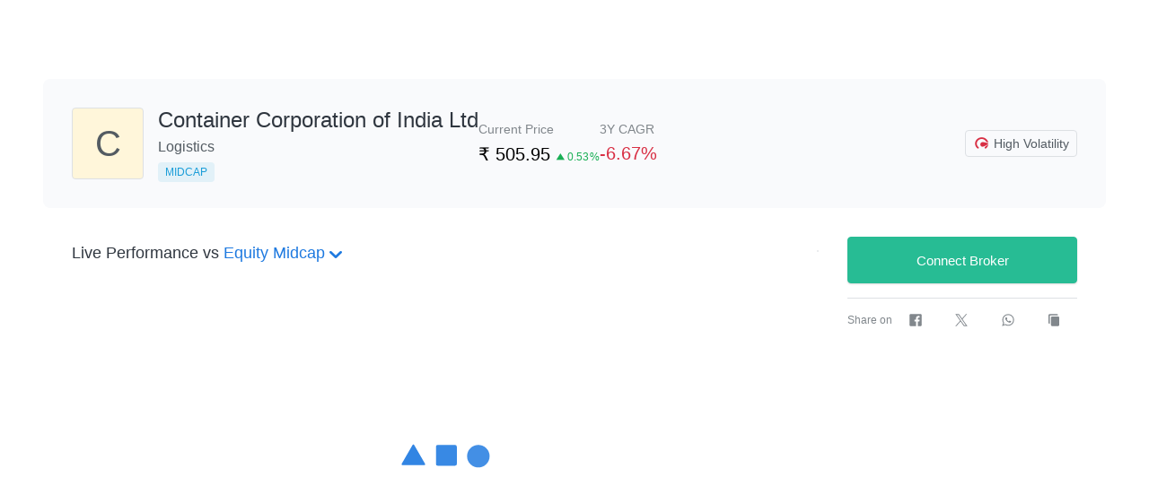

--- FILE ---
content_type: text/html; charset=utf-8
request_url: https://www.smallcase.com/stocks/container-corporation-of-india-CCRI
body_size: 43897
content:
<!DOCTYPE html><html lang="en"><head><meta charSet="utf-8"/><meta name="viewport" content="width=device-width, initial-scale=1"/><title>Container Corporation of India Ltd Share Price NSE/BSE - CONCOR Stock Price Live Today</title><link rel="canonical" href="https://www.smallcase.com/stocks/container-corporation-of-india-CCRI"/><meta name="keywords" content=""/><meta name="description" content="Container Corporation of India Ltd Share Price - Get CONCOR stock prices with latest news, NSE/BSE performance, financial analysis, market cap, annual &amp; quarterly results, dividend, profit/loss account &amp; more on smallcase"/><meta name="robots" content="index, follow"/><meta name="twitter:title" content="Container Corporation of India Ltd Share Price NSE/BSE - CONCOR Stock Price Live Today"/><meta name="twitter:description" content="Container Corporation of India Ltd Share Price - Get CONCOR stock prices with latest news, NSE/BSE performance, financial analysis, market cap, annual &amp; quarterly results, dividend, profit/loss account &amp; more on smallcase"/><meta name="twitter:image" content="https://assets.smallcase.com/smallcase/assets/images/brand.jpeg"/><meta property="og:url" content="https://www.smallcase.com/stocks/container-corporation-of-india-CCRI"/><meta property="og:title" content="Container Corporation of India Ltd Share Price NSE/BSE - CONCOR Stock Price Live Today"/><meta property="og:image" content="https://assets.smallcase.com/smallcase/assets/images/brand.jpeg"/><meta property="og:image:alt" content="Container Corporation of India Ltd Share Price NSE/BSE - CONCOR Stock Price Live Today"/><meta property="og:description" content="Container Corporation of India Ltd Share Price - Get CONCOR stock prices with latest news, NSE/BSE performance, financial analysis, market cap, annual &amp; quarterly results, dividend, profit/loss account &amp; more on smallcase"/><meta property="og:type" content="website"/><meta property="og:locale" content="en_US"/><meta property="og:site_name" content="smallcase"/><script type="application/ld+json">{
    "@context": "https://schema.org",
    "@type": "WebPage",
    "name": "Container Corporation of India Ltd Share Price NSE/BSE",
    "description": "Container Corporation of India Ltd - Get CONCOR stock prices with latest news, NSE/BSE performance, financial analysis, market cap, annual & quarterly results, dividend, profit/loss account & more on smallcase",
    "url": "https://www.smallcase.com/stocks/container-corporation-of-india-CCRI",
    "publisher": {
      "@type": "Organization",
      "name": "smallcase",
      "url": "https://www.smallcase.com/",
      "logo": {
        "@type": "ImageObject",
        "contentUrl": "https://www.smallcase.com/static/svgs/logo-full.svg"
      }
    }
  }</script><script type="application/ld+json">{
    "@context": "https://schema.org/", 
    "@type": "Product", 
    "name": "Container Corporation of India Ltd Share Price NSE/BSE",
    "image": "https://assets.tickertape.in/stock-logos/CCRI.png",
    "url": "https://www.smallcase.com/stocks/container-corporation-of-india-CCRI",
    "description": "Container Corporation of India Ltd - Get CONCOR stock prices with latest news, NSE/BSE performance, financial analysis, market cap, annual & quarterly results, dividend, profit/loss account & more on smallcase",
    "sku": "CCRI",
    "brand": {
      "@type": "Organization",
      "name": "Container Corporation of India Ltd"
    },
    "offers": {
      "@type": "Offer",
      "url": "https://www.smallcase.com/stocks/container-corporation-of-india-CCRI",
      "priceCurrency": "INR",
      "price": "505.95"
    }
  }</script><meta name="next-head-count" content="20"/><link rel="preconnect" href="https://api.smallcase.com"/><link rel="preconnect" href="https://tracking-api.smallcase.com"/><link rel="preconnect" href="https://gatewayapi.smallcase.com"/><link rel="preconnect" href="https://otp.smallcase.com"/><link rel="preconnect" href="https://cms.smallcase.com"/><link rel="preconnect" href="https://publisher.smallcase.com"/><link rel="icon" href="/static/favicon/favicon.ico"/><meta charSet="utf-8"/><meta http-equiv="X-UA-Compatible" content="IE=edge"/><meta name="twitter:card" content="summary_large_image"/><meta name="twitter:creator" content="@smallcaseHQ"/><meta name="twitter:site" content="@smallcaseHQ"/><meta name="twitter:app:id:iphone" content="id1345309437"/><meta name="twitter:app:id:ipad" content="id1345309437"/><meta name="twitter:app:id:googleplay" content="com.smallcase.android"/><meta name="twitter:app:name:iphone" content="smallcase - Invest in ideas"/><meta name="twitter:app:name:ipad" content="smallcase - Invest in ideas"/><meta name="twitter:app:name:googleplay" content="smallcase - Invest in ideas"/><meta property="og:type" content="website"/><meta property="og:site_name" content="smallcase"/><meta property="og:image" content="https://assets.smallcase.com/smallcase/assets/images/brand.jpeg"/><link rel="alternate" href="android-app://com.smallcase.android" hrefLang="en"/><meta property="al:ios:url" content="smallcase://"/><meta property="al:ios:app_store_id" content="1345309437"/><meta property="al:android:url" content="smallcase://"/><meta property="al:android:package" content="com.smallcase.android"/><meta name="google-play-app" content="app-id=com.smallcase.android"/><link rel="apple-touch-icon" sizes="57x57" href="/static/favicon/apple-icon-57x57.png"/><link rel="apple-touch-icon" sizes="60x60" href="/static/favicon/apple-icon-60x60.png"/><link rel="apple-touch-icon" sizes="72x72" href="/static/favicon/apple-icon-72x72.png"/><link rel="apple-touch-icon" sizes="76x76" href="/static/favicon/apple-icon-76x76.png"/><link rel="apple-touch-icon" sizes="114x114" href="/static/favicon/apple-icon-114x114.png"/><link rel="apple-touch-icon" sizes="120x120" href="/static/favicon/apple-icon-120x120.png"/><link rel="apple-touch-icon" sizes="144x144" href="/static/favicon/apple-icon-144x144.png"/><link rel="apple-touch-icon" sizes="152x152" href="/static/favicon/apple-icon-152x152.png"/><link rel="apple-touch-icon" sizes="180x180" href="/static/favicon/apple-icon-180x180.png"/><link rel="icon" type="image/png" sizes="192x192" href="/static/favicon/android-icon-192x192.png"/><link rel="icon" type="image/png" sizes="32x32" href="/static/favicon/favicon-32x32.png"/><link rel="icon" type="image/png" sizes="96x96" href="/static/favicon/favicon-96x96.png"/><link rel="icon" type="image/png" sizes="16x16" href="/static/favicon/favicon-16x16.png"/><link rel="manifest" href="/static/favicon/app.webmanifest"/><meta name="msapplication-TileColor" content="#ffffff"/><meta name="msapplication-TileImage" content="/static/favicon/ms-icon-144x144.png"/><meta name="theme-color" content="#ffffff"/><link rel="application/font-woff2" href="/static/icons/icomoon.woff2"/><link rel="application/font-woff2" href="https://assets.smallcase.com/smallcase/assets/fonts/Graphik-Light-Web.woff2"/><link rel="application/font-woff2" href="https://assets.smallcase.com/smallcase/assets/fonts/Graphik-Regular-Web.woff2"/><link rel="application/font-woff2" href="https://assets.smallcase.com/smallcase/assets/fonts/Graphik-RegularItalic-Web.woff2"/><link rel="application/font-woff2" href="https://assets.smallcase.com/smallcase/assets/fonts/Graphik-Medium-Web.woff2"/><link rel="application/font-woff2" href="https://assets.smallcase.com/smallcase/assets/fonts/Graphik-Semibold-Web.woff2"/><link rel="application/font-woff2" href="https://assets.smallcase.com/smallcase/assets/fonts/Graphik-Bold-Web.woff2"/><link rel="dns-prefetch" href="//www.googletagmanager.com"/><link rel="dns-prefetch" href="//static.clevertap.com"/><link rel="dns-prefetch" href="//static.hotjar.com"/><script type="application/javascript" src="https://assets.smallcase.com/packages/broker-redirect-params.js"></script><link rel="preload" href="/_next/static/css/pages/_app.9680f85468b3f3e4.css" as="style"/><link rel="stylesheet" href="/_next/static/css/pages/_app.9680f85468b3f3e4.css" data-n-g=""/><link rel="preload" href="/_next/static/css/7348.44530977df2f950c.css" as="style"/><link rel="stylesheet" href="/_next/static/css/7348.44530977df2f950c.css" data-n-p=""/><link rel="preload" href="/_next/static/css/6529.30f75e34c9d2c1f5.css" as="style"/><link rel="stylesheet" href="/_next/static/css/6529.30f75e34c9d2c1f5.css" data-n-p=""/><link rel="preload" href="/_next/static/css/7137.5b8edd78d4a93713.css" as="style"/><link rel="stylesheet" href="/_next/static/css/7137.5b8edd78d4a93713.css" data-n-p=""/><link rel="preload" href="/_next/static/css/2482.2e548ec5d29e43de.css" as="style"/><link rel="stylesheet" href="/_next/static/css/2482.2e548ec5d29e43de.css" data-n-p=""/><link rel="preload" href="/_next/static/css/pages/stocks/%5Bslug%5D.1798e14aeefa9711.css" as="style"/><link rel="stylesheet" href="/_next/static/css/pages/stocks/%5Bslug%5D.1798e14aeefa9711.css" data-n-p=""/><noscript data-n-css=""></noscript><script defer="" nomodule="" src="/_next/static/chunks/polyfills-42372ed130431b0a.js"></script><script src="/_next/static/chunks/webpack-b4b413b7fdc4eb13.js" defer=""></script><script src="/_next/static/chunks/framework-6d6cf3a59e865810.js" defer=""></script><script src="/_next/static/chunks/main-712b96e0e0b251ad.js" defer=""></script><script src="/_next/static/chunks/pages/_app-71e1bfd9b65ee467.js" defer=""></script><script src="/_next/static/chunks/8716-9bb735e736beb08e.js" defer=""></script><script src="/_next/static/chunks/1556-b2725c5e4754fcf7.js" defer=""></script><script src="/_next/static/chunks/7877-d2681454a3da9cc5.js" defer=""></script><script src="/_next/static/chunks/8556-dc04b61c57e1ffb3.js" defer=""></script><script src="/_next/static/chunks/7348-af04e864fac9c35c.js" defer=""></script><script src="/_next/static/chunks/5395-4dcf8a769ee79401.js" defer=""></script><script src="/_next/static/chunks/1566-0e4841962c775a5a.js" defer=""></script><script src="/_next/static/chunks/1366-76358130a23bb815.js" defer=""></script><script src="/_next/static/chunks/5138-7ba943c5a2584b88.js" defer=""></script><script src="/_next/static/chunks/7137-964835c22bfba3c6.js" defer=""></script><script src="/_next/static/chunks/3315-71782cb4008f8f42.js" defer=""></script><script src="/_next/static/chunks/2482-1a4b3f916cb04b2a.js" defer=""></script><script src="/_next/static/chunks/3545-54e7e2d41020e2b8.js" defer=""></script><script src="/_next/static/chunks/pages/stocks/%5Bslug%5D-063d8596ebca0447.js" defer=""></script><script src="/_next/static/83nCs3CZEjDXto5TK8bTM/_buildManifest.js" defer=""></script><script src="/_next/static/83nCs3CZEjDXto5TK8bTM/_ssgManifest.js" defer=""></script></head><body><div id="__next"><div class="grid-container StockProfile__screen__8hpsl grid-container"><div class="StockProfile__overview-container__DKmd6"><div class="ProfileOverviewBase__bg-container__RJKKh"><div class="ProfileOverviewBase__container__eNTF1 flex tablet-container-padded pt24 pb24 pl16 pr16"><div class="flex"><div class="flex flex-1"><div class="mr16"><div class="StockImage__stock-image-container__9laRp flex-center br-4" style="width:80px;height:80px;min-width:80px"><img src="https://assets.tickertape.in/stock-logos/CCRI.png" alt="Container Corporation of India Ltd" class="block full-width" style="display:none"/><div style="width:80px;height:80px;background-color:rgba(255, 194, 12, 0.15);border-radius:4px;min-width:80px" class="flex-center"><p class="font-medium" style="font-size:40px">C</p></div></div></div><div><h1 class="sc-heading h1 ProfileOverviewBase__heading__VUhTn mb8 text-20">Container Corporation of India Ltd</h1><p class="desktop--only mb8 ProfileOverviewBase__description__79Wmg text-14 lh-144">Logistics</p><div class=""><span role="status" class="Badge-module__badge__oUuu3 relative font-medium Badge-module__roundness-small__qsEea br-4 Badge-module__xs__GsFeD text-12 pt4 pb4 pl8 pr8 Badge-module__info-solid__IfNy6 "><span class="Badge-module__badge-content__RvDD2">MIDCAP</span></span></div></div></div><div class="ProfileOverviewBase__share-container__-4adj mob--only"><a class="share__share-link__Gp99M share__icon__CAP14 relative line-height-one flex-center" href="https://wa.me/?text=Check%20out%20Container%20Corporation%20of%20India%20Ltd%20stock.%20" target="_blank" rel="noopener noreferrer nofollow"><i class="icon-share text-16 AssetShareCompact__icon__G1Rvr relative line-height-one flex-center" aria-hidden="true" title="Share"><span class="sr-only">Share</span></i></a></div></div><div class="mob--only mt16"><p class="ProfileOverviewBase__description__79Wmg text-14 lh-144">Logistics</p></div><button type="button" class="ProfileOverviewBase__stats__M0hVG mt24 flex reset-button-style flex-apart text-left flex-1"><div class="flex ProfileOverviewBase__statbox__U8KCV flex flex-1" data-testid="_smallcase-statbox"><div style="flex:1 0 max-content" data-testid="_statbox-index-stats-0"><div class="text-14 
         StatBox-module__title__eDyUX font-regular text-light">Current Price</div><div class=" text-20  StatBox-module__value__cYc3O mt8">₹ 505.95<span class=" 
            font-medium text-12 
            text-green"><i class="text-16 text-green icon-caret_up icon-align-base"></i> <!-- -->0.53<span class="StatBox-module__percent-margin__OdSds">%</span></span></div></div><div style="flex:1 0 max-content" data-testid="_statbox-amount-stats-1"><div class="text-14  StatBox-module__title__eDyUX font-regular text-light">3Y CAGR</div><div class="text-20  text-red  StatBox-module__value__cYc3O mt8">-6.67%</div></div></div><div class="VolatilityLabel-module__volatility-tag-container__s-qnE pt4 pb4 pl8 pr8 flex VolatilityLabel-module__container-border__hqx30 br-4"><i class="icon-risk-high text-20 mr4 VolatilityLabel-module__high__DjgDU"></i><div>High<!-- --> Volatility</div></div></button></div></div></div><div class="StockProfile__main-container__EdGKj main-container"><div class="flex-1"><div class="StockProfile__graph-container__--zL- ml16 mr16 StockProfile__section-bottom-spacing__oBgim mb48"><div><div class="AssetComparisonHeader-module__performance-header-container__dnsHH flex-start mb16"><div class="AssetComparisonHeader-module__performance-header-text__keU8A font-medium relative text-14 flex-apart"><h2 class="sc-heading h2">Live Performance vs </h2><div class="AssetComparisonHeader-module__benchmark-selector-wrapper__RdUy-"><button role="button" tabindex="0" aria-haspopup="true" aria-expanded="false" class="flex-apart AssetComparisonHeader-module__menu-button__xJK4r flex full-width text-20 br-4 pt0 pb0 pl0 pr8"><h2 class="sc-heading h2 AssetComparisonHeader-module__dd-label__-4wwv capitalize ellipsis lh-157 text-left inline-block full-width">Equity Midcap</h2><span><i class="icon-chevron-down"></i></span></button></div></div><div class="mb4 full-width-on-mobile SegmentedControl-module__pill-container__NsN4C br-4 flex"></div></div><div class="SmallcaseLoader-module__smallcase-loader-container__BN8pQ" style="width:100%;height:415px"><div class="SmallcaseLoader-module__loader-wrapper__v3LzE"><svg xmlns="http://www.w3.org/2000/svg" width="99px" height="66px" viewBox="0 0 99 26" version="1.1"><g id="Page-1" stroke="none" stroke-width="1" fill="none" fill-rule="evenodd"><g id="Group" fill="#1F7AE0" fill-rule="nonzero"><path d="M46.0044375,19.4407595 L41.8558224,17.4625447 C41.7553691,17.4150731 41.6807321,17.3270045 41.6512205,17.2211228 C41.6217089,17.1152412 41.6402221,17.0019488 41.7019705,16.9105553 L43.7789705,13.8776465 C43.8598522,13.7603988 43.9994458,13.6963045 44.1425479,13.7107102 C44.28565,13.725116 44.409216,13.815702 44.4643805,13.9466452 L46.5413805,18.9547359 C46.6083915,19.103468 46.5716234,19.2777624 46.4500158,19.3878377 C46.3284082,19.497913 46.1490929,19.5192105 46.0044375,19.4407595 L46.0044375,19.4407595 Z M60.2595811,18.5407438 L60.2595811,8.28723733 C60.2586064,8.15359209 60.1871428,8.03007729 60.0709419,7.96120183 C59.954741,7.89232638 59.8105501,7.88801686 59.6903288,7.94982623 L50.4722952,12.6235387 C50.3437953,12.6880746 50.2627207,12.8180413 50.2622875,12.9601916 L50.2622875,23.2136981 C50.2632617,23.3473433 50.3347253,23.4708581 50.4509262,23.5397336 C50.5671272,23.608609 50.711318,23.6129185 50.8315393,23.5511092 L60.0526499,18.8773967 C60.1799566,18.8120304 60.2597414,18.6822295 60.2595811,18.5407438 L60.2595811,18.5407438 Z M57.5625577,14.5827978 C57.4940435,16.1558501 56.6265671,17.5891751 55.25478,18.3959224 C53.9831944,19.0404155 52.9516178,18.3799996 52.9523862,16.9181376 C53.0206467,15.3448119 53.8881558,13.9111478 55.2601648,13.1042548 C56.5317503,12.4590034 57.5625577,13.1224522 57.5625577,14.5820396 L57.5625577,14.5827978 Z M49.8853504,11.2610044 L59.0218425,6.65174125 C59.1516801,6.58618366 59.2327153,6.45386878 59.231133,6.31008784 C59.2294556,6.1663069 59.1454412,6.03580969 59.0141499,5.9731279 L49.9561223,1.63531007 C49.8456775,1.58103615 49.7157848,1.58103615 49.6053401,1.63531007 L40.4688479,6.24381502 C40.3390104,6.3093726 40.2579752,6.44168749 40.2595575,6.58546843 C40.2612349,6.72924937 40.3452493,6.85974657 40.4765405,6.92242836 L49.5384145,11.2602462 C49.6478041,11.3132686 49.7759608,11.3132686 49.8853504,11.2602462 L49.8853504,11.2610044 Z M49.8576571,4.24057874 L53.7178,6.08837844 C53.8490157,6.15120642 53.9328783,6.28179371 53.9343837,6.4255731 C53.9358121,6.56935249 53.8546306,6.70157564 53.7247233,6.76699179 L49.9799693,8.65649398 C49.8692294,8.71066483 49.7391577,8.71066483 49.6284178,8.65649398 L45.7682749,6.80869428 C45.6370593,6.7458663 45.5531966,6.61527901 45.5516912,6.47149962 C45.5502629,6.32772023 45.6314443,6.19549708 45.7613516,6.13008093 L49.5061056,4.24057874 C49.6166969,4.18605103 49.7468248,4.18577037 49.8576571,4.23982051 L49.8576571,4.24057874 Z" id="smallcase-logo"></path><path d="M14.3671218,1.58013606 L26.5082807,22.6092402 C26.7844231,23.0875328 26.6205479,23.6991232 26.1422553,23.9752656 C25.9902361,24.0630339 25.817792,24.1092402 25.6422553,24.1092402 L1.35993745,24.1092402 C0.807652703,24.1092402 0.359937453,23.6615249 0.359937453,23.1092402 C0.359937453,22.9337035 0.406143718,22.7612594 0.493912049,22.6092402 L12.635071,1.58013606 C12.9112133,1.10184344 13.5228037,0.937968286 14.0010964,1.21411066 C14.1531156,1.30187899 14.2793534,1.42811685 14.3671218,1.58013606 Z" id="triangle"></path><rect id="rectangle" x="38.643211" y="0.978234756" width="23.2327398" height="23.2327398" rx="2"></rect><rect id="circle" x="73.328812" y="0.0466770999" width="25.0958551" height="25.0958551" rx="12.5479275"></rect></g></g><style>#rectangle{transform-origin:center center;animation:rectangleIntro 2s ease-in-out infinite;transform:translate(0,0) rotate(0);opacity:0}#triangle{transform-origin:center center;animation:triangleIntro 2s ease-in-out infinite;transform:translate(0,0) rotate(0) scale(0,0);opacity:0}#circle{transform-origin:center center;animation:circleIntro 2s ease-in-out infinite;transform:translate(0,0) scale(0,0);opacity:0}#smallcase-logo{transform-origin:center center;animation:logoIntro 2s ease-in-out infinite;transform:translate(0,0) rotate(0) scale(0,0);opacity:0}@keyframes rectangleIntro{0%{transform:translate(0,20px) rotate(0);opacity:0}5%{transform:translate(0,20px) rotate(0);opacity:0}30%{transform:translate(0,0) rotate(0);opacity:1}50%{transform:translate(0,0) rotate(0);opacity:1}75%{transform:translate(0,0) rotate(135deg);opacity:0}}@keyframes triangleIntro{0%{transform:translate(0,20px) rotate(0) scale(1,1);opacity:0}1%{transform:translate(0,20px) rotate(0) scale(1,1);opacity:0}30%{transform:translate(0,0) rotate(0) scale(1,1);opacity:1}50%{transform:translate(0,0) rotate(0) scale(1,1);opacity:1}60%{transform:translate(18px,0) rotate(0) scale(.6,.6);opacity:0}}@keyframes circleIntro{0%{transform:translate(0,20px) scale(1,1);opacity:0}9%{transform:translate(0,20px) scale(1,1);opacity:0}30%{transform:translate(0,0) scale(1,1);opacity:1}50%{transform:translate(0,0) scale(1,1);opacity:1}60%{transform:translate(-8px,0) scale(.2,.2);opacity:0}}@keyframes logoIntro{0%{transform:translate(0,0) rotate(0) scale(1,1);opacity:0}60%{transform:translate(0,0) rotate(-180deg) scale(1,1);opacity:0}75%{transform:translate(0,0) rotate(0) scale(1.9,1.9);opacity:1}90%{transform:translate(0,0) rotate(0) scale(1.9,1.9);opacity:1}100%{transform:translate(0,0) rotate(0) scale(1,1);opacity:1}}</style></svg></div></div><div class="AssetDisclaimer-module__chart-disclaimer-container__fkHOo mt12"><p class="AssetDisclaimer-module__chart-disclaimer-text__Q6n-z text-12 text-light lh-157 mb4">This is a tool to communicate factual return information and should not be seen as an advertisement or promotion</p></div></div></div><div class="StockProfile__key-metrics-section__Z8JLE StockProfile__section-bottom-spacing__oBgim mb48"><div class="KeyMetricsSection__stock-section__N-Txe flex full-width"><div class="KeyMetricsSection__stock-ratings-section__RVJlr ml16 mr16 flex-1"><div><h2 class="sc-heading h2 mb16">Analyst Ratings and Key Metrics</h2><div class="RecommendationSection__container__IEPNo"><p class="RecommendationSection__description__vXESL text-13 mb24 lh-144">Based on 14 analysts offering recommendations for <span class="RecommendationSection__stock-name__PDwR6 nowrap">Container Corporation of India Ltd</span></p><div class="RecommendationSection__analysis-chart-container__MgjKu flex ml0"><div class="AnalystRecommendationChart__chart__GgizH flex relative"><div style="width:64px;height:64px" class="rv-xy-plot "><svg class="rv-xy-plot__inner" width="64" height="64" style="position:relative"><g class="rv-xy-plot__series rv-xy-plot__series--label " transform="translate(0,0)" style="font-size:14px;font-family:Graphik Web Medium"><text dominant-baseline="middle" class="rv-xy-plot__series--label-text" text-anchor="middle" x="32" y="32" transform="rotate(0,32,32)">57%</text></g><g class="rv-xy-plot__series--arc__animation-wrapper"><g class="rv-xy-plot__series rv-xy-plot__series--arc " opacity="1" pointer-events="none" transform="translate(32,32)"><path style="opacity:1;stroke:none;fill:rgba(129, 135, 140, 0.1);border:none" class="rv-xy-plot__series rv-xy-plot__series--arc-path relative " d="M1.959434878635765e-15,-32A32,32,0,1,1,-1.959434878635765e-15,32A32,32,0,1,1,1.959434878635765e-15,-32M-4.702643708725836e-15,-25.6A25.6,25.6,0,1,0,4.702643708725836e-15,25.6A25.6,25.6,0,1,0,-4.702643708725836e-15,-25.6Z"></path><path style="opacity:1;stroke:none;fill:rgb(25, 175, 85);border:none" class="rv-xy-plot__series rv-xy-plot__series--arc-path relative " d="M1.959434878635765e-15,-32A32,32,0,1,1,-13.624937330082314,28.95446567891263L-10.899949864065853,23.163572543130105A25.6,25.6,0,1,0,1.5675479029086122e-15,-25.6Z"></path></g><g class="rv-xy-plot__series rv-xy-plot__series--arc " opacity="0" pointer-events="all" transform="translate(32,32)"><path style="opacity:1;stroke:red;fill:rgba(129, 135, 140, 0.1)" class="rv-xy-plot__series rv-xy-plot__series--arc-path relative " d="M1.959434878635765e-15,-32A32,32,0,1,1,-1.959434878635765e-15,32A32,32,0,1,1,1.959434878635765e-15,-32M-4.702643708725836e-15,-25.6A25.6,25.6,0,1,0,4.702643708725836e-15,25.6A25.6,25.6,0,1,0,-4.702643708725836e-15,-25.6Z"></path><path style="opacity:1;stroke:red;fill:rgb(25, 175, 85)" class="rv-xy-plot__series rv-xy-plot__series--arc-path relative " d="M1.959434878635765e-15,-32A32,32,0,1,1,-13.624937330082314,28.95446567891263L-10.899949864065853,23.163572543130105A25.6,25.6,0,1,0,1.5675479029086122e-15,-25.6Z"></path></g></g></svg></div><div class="AnalystRecommendationChart__label-container__hG-kr"><p>Buy</p></div></div><div class="AnalystRecommendationChart__chart__GgizH flex relative"><div style="width:64px;height:64px" class="rv-xy-plot "><svg class="rv-xy-plot__inner" width="64" height="64" style="position:relative"><g class="rv-xy-plot__series rv-xy-plot__series--label " transform="translate(0,0)" style="font-size:14px;font-family:Graphik Web Medium"><text dominant-baseline="middle" class="rv-xy-plot__series--label-text" text-anchor="middle" x="32" y="32" transform="rotate(0,32,32)">21%</text></g><g class="rv-xy-plot__series--arc__animation-wrapper"><g class="rv-xy-plot__series rv-xy-plot__series--arc " opacity="1" pointer-events="none" transform="translate(32,32)"><path style="opacity:1;stroke:none;fill:rgba(129, 135, 140, 0.1);border:none" class="rv-xy-plot__series rv-xy-plot__series--arc-path relative " d="M1.959434878635765e-15,-32A32,32,0,1,1,-1.959434878635765e-15,32A32,32,0,1,1,1.959434878635765e-15,-32M-4.702643708725836e-15,-25.6A25.6,25.6,0,1,0,4.702643708725836e-15,25.6A25.6,25.6,0,1,0,-4.702643708725836e-15,-25.6Z"></path><path style="opacity:1;stroke:none;fill:rgb(227, 175, 100);border:none" class="rv-xy-plot__series rv-xy-plot__series--arc-path relative " d="M1.959434878635765e-15,-32A32,32,0,0,1,30.994661156116194,-7.958076389275357L24.795728924892956,-6.366461111420286A25.6,25.6,0,0,0,1.5675479029086122e-15,-25.6Z"></path></g><g class="rv-xy-plot__series rv-xy-plot__series--arc " opacity="0" pointer-events="all" transform="translate(32,32)"><path style="opacity:1;stroke:red;fill:rgba(129, 135, 140, 0.1)" class="rv-xy-plot__series rv-xy-plot__series--arc-path relative " d="M1.959434878635765e-15,-32A32,32,0,1,1,-1.959434878635765e-15,32A32,32,0,1,1,1.959434878635765e-15,-32M-4.702643708725836e-15,-25.6A25.6,25.6,0,1,0,4.702643708725836e-15,25.6A25.6,25.6,0,1,0,-4.702643708725836e-15,-25.6Z"></path><path style="opacity:1;stroke:red;fill:rgb(227, 175, 100)" class="rv-xy-plot__series rv-xy-plot__series--arc-path relative " d="M1.959434878635765e-15,-32A32,32,0,0,1,30.994661156116194,-7.958076389275357L24.795728924892956,-6.366461111420286A25.6,25.6,0,0,0,1.5675479029086122e-15,-25.6Z"></path></g></g></svg></div><div class="AnalystRecommendationChart__label-container__hG-kr"><p>Hold</p></div></div><div class="AnalystRecommendationChart__chart__GgizH flex relative"><div style="width:64px;height:64px" class="rv-xy-plot "><svg class="rv-xy-plot__inner" width="64" height="64" style="position:relative"><g class="rv-xy-plot__series rv-xy-plot__series--label " transform="translate(0,0)" style="font-size:14px;font-family:Graphik Web Medium"><text dominant-baseline="middle" class="rv-xy-plot__series--label-text" text-anchor="middle" x="32" y="32" transform="rotate(0,32,32)">22%</text></g><g class="rv-xy-plot__series--arc__animation-wrapper"><g class="rv-xy-plot__series rv-xy-plot__series--arc " opacity="1" pointer-events="none" transform="translate(32,32)"><path style="opacity:1;stroke:none;fill:rgba(129, 135, 140, 0.1);border:none" class="rv-xy-plot__series rv-xy-plot__series--arc-path relative " d="M1.959434878635765e-15,-32A32,32,0,1,1,-1.959434878635765e-15,32A32,32,0,1,1,1.959434878635765e-15,-32M-4.702643708725836e-15,-25.6A25.6,25.6,0,1,0,4.702643708725836e-15,25.6A25.6,25.6,0,1,0,-4.702643708725836e-15,-25.6Z"></path><path style="opacity:1;stroke:none;fill:rgb(255, 89, 66);border:none" class="rv-xy-plot__series rv-xy-plot__series--arc-path relative " d="M1.959434878635765e-15,-32A32,32,0,0,1,31.43319202331804,-5.996202066743189L25.146553618654433,-4.796961653394551A25.6,25.6,0,0,0,1.5675479029086122e-15,-25.6Z"></path></g><g class="rv-xy-plot__series rv-xy-plot__series--arc " opacity="0" pointer-events="all" transform="translate(32,32)"><path style="opacity:1;stroke:red;fill:rgba(129, 135, 140, 0.1)" class="rv-xy-plot__series rv-xy-plot__series--arc-path relative " d="M1.959434878635765e-15,-32A32,32,0,1,1,-1.959434878635765e-15,32A32,32,0,1,1,1.959434878635765e-15,-32M-4.702643708725836e-15,-25.6A25.6,25.6,0,1,0,4.702643708725836e-15,25.6A25.6,25.6,0,1,0,-4.702643708725836e-15,-25.6Z"></path><path style="opacity:1;stroke:red;fill:rgb(255, 89, 66)" class="rv-xy-plot__series rv-xy-plot__series--arc-path relative " d="M1.959434878635765e-15,-32A32,32,0,0,1,31.43319202331804,-5.996202066743189L25.146553618654433,-4.796961653394551A25.6,25.6,0,0,0,1.5675479029086122e-15,-25.6Z"></path></g></g></svg></div><div class="AnalystRecommendationChart__label-container__hG-kr"><p>Sell</p></div></div></div></div></div></div><div class="flex-1"><div class="full-width"><table class="full-width"><thead><tr class="text-light text-14 TableHead__table-row__EoAsR"><td class="pt12 pb12 text-left TableHead__cell-data__AaYU-">Key Metrics</td><td class="pt12 pb12 text-right TableHead__cell-data__AaYU-">This Stock</td><td class="pt12 pb12 text-right TableHead__cell-data__AaYU-">Category (Avg)</td></tr></thead><tbody><tr class="TableRow__row__lFGFQ TableBody__table-row-odd__7kNis"><td class="text-left text-dark text-14 TableCell__table-column__oGdkW pt16 pb16 ">PE Ratio</td><td class="text-right font-medium text-dark text-14 TableCell__table-column__oGdkW pt16 pb16 ">29.74</td><td class="text-right font-medium text-dark text-14 TableCell__table-column__oGdkW pt16 pb16 ">40.20</td></tr><tr class="TableRow__row__lFGFQ TableBody__table-row-odd__7kNis"><td class="text-left text-dark text-14 TableCell__table-column__oGdkW pt16 pb16 ">PB Ratio</td><td class="text-right font-medium text-dark text-14 TableCell__table-column__oGdkW pt16 pb16 ">3.06</td><td class="text-right font-medium text-dark text-14 TableCell__table-column__oGdkW pt16 pb16 ">5.96</td></tr><tr class="TableRow__row__lFGFQ TableBody__table-row-odd__7kNis"><td class="text-left text-dark text-14 TableCell__table-column__oGdkW pt16 pb16 ">Dividend Yield</td><td class="text-right font-medium text-dark text-14 TableCell__table-column__oGdkW pt16 pb16 ">1.83<!-- -->%</td><td class="text-right font-medium text-dark text-14 TableCell__table-column__oGdkW pt16 pb16 ">0.65<!-- -->%</td></tr></tbody></table><div class="AssetKeyMetricsTable__learn-more-section__D8WsV mt12"><div><p class="text-light text-14">Understand what these metrics mean. <button type="button" class="btn-clear-blue link font-medium" data-testid="">Learn more</button></p></div></div></div></div></div></div><div class="StockProfile__peer-container__BRDyK StockProfile__section-bottom-spacing__oBgim mb48"><div class="PeerList__margin-horizontal-mob-only__oshUB ml16 mr16"><h2 class="sc-heading h2 mb16">Peer <!-- -->Stocks</h2><div class="PeerList__slider-container__fIxlY full-width"><div class="Slider-module__slider-wrapper__HfJi0"><div class="Slider-module__slider-overflow__nAGqe"><div class="Slider-module__slider-container__ecQnB"><div class="PeerCardWrapper__peer-card-wrapper__c28gz mr16"><div class="PeerCardLayout__container__MrC5v br-8" style="width:330px;height:auto"><a class="PeerCardLayout__link-wrapper__A5I-m flex-1 br-8" href="/stocks/delhivery-DELH"><div class="PeerCardLayout__card-container__oVfiU br-8 p16 flex-1"><div class="PeerCardLayout__upper-container__5Qb-j flex-between mb12"><div class="PeerCardLayout__icon-container__KXEAN flex-between"><div class="StockImage__stock-image-container__9laRp flex-center br-4" style="width:48px;height:48px;min-width:48px"><img src="https://assets.tickertape.in/stock-logos/DELH.png" alt="Delhivery Ltd" class="block full-width" style="display:none"/><div style="width:48px;height:48px;background-color:rgba(255, 194, 12, 0.15);border-radius:4px;min-width:48px" class="flex-center"><p class="font-medium" style="font-size:24px">D</p></div></div></div><div class="PeerCardLayout__card-content-desktop__fwzrL flex flex-1 desktop--only"><h4 class="sc-heading h4 PeerCardLayout__title__nUll8 ellipsis lh-144 mb4 font-medium text-dark">Delhivery Ltd</h4><p class="PeerCardLayout__subtitle__BU7W9 ellipsis text-normal text-12 lh-138">Logistics</p></div></div><div class="mob--only mb16"><h4 class="sc-heading h4 PeerCardLayout__title__nUll8 ellipsis lh-144 mb4 font-medium text-dark">Delhivery Ltd</h4><p class="PeerCardLayout__subtitle__BU7W9 ellipsis text-normal text-12 lh-138">Logistics</p></div><div class="PeerCardLayout__stats-container__8mhU0 flex-between"><div class="flex " data-testid="_smallcase-statbox"><div data-testid="_statbox-amount-stats-0"><div class="text-14 text-light StatBox-module__title__eDyUX font-regular text-light">3Y CAGR</div><div class="text-16 text-dark text-green  StatBox-module__value__cYc3O mt8">4.75%</div></div></div><div class="flex " data-testid="_smallcase-statbox"><div data-testid="_statbox-amount-stats-0"><div class="text-14 text-light StatBox-module__title__eDyUX font-regular text-light">Current Price</div><div class="text-16 text-dark   StatBox-module__value__cYc3O mt8">₹ 410.70</div></div></div><div class="VolatilityLabel-module__volatility-tag-container__s-qnE pt4 pb4 pl8 pr8 flex VolatilityLabel-module__container-border__hqx30 br-4"><i class="icon-risk-high text-20 mr4 VolatilityLabel-module__high__DjgDU"></i><div>High</div></div></div></div></a></div></div><div class="PeerCardWrapper__peer-card-wrapper__c28gz mr16"><div class="PeerCardLayout__container__MrC5v br-8" style="width:330px;height:auto"><a class="PeerCardLayout__link-wrapper__A5I-m flex-1 br-8" href="/stocks/blue-dart-express-BLDT"><div class="PeerCardLayout__card-container__oVfiU br-8 p16 flex-1"><div class="PeerCardLayout__upper-container__5Qb-j flex-between mb12"><div class="PeerCardLayout__icon-container__KXEAN flex-between"><div class="StockImage__stock-image-container__9laRp flex-center br-4" style="width:48px;height:48px;min-width:48px"><img src="https://assets.tickertape.in/stock-logos/BLDT.png" alt="Blue Dart Express Ltd" class="block full-width" style="display:none"/><div style="width:48px;height:48px;background-color:rgba(31, 122, 224, 0.15);border-radius:4px;min-width:48px" class="flex-center"><p class="font-medium" style="font-size:24px">B</p></div></div></div><div class="PeerCardLayout__card-content-desktop__fwzrL flex flex-1 desktop--only"><h4 class="sc-heading h4 PeerCardLayout__title__nUll8 ellipsis lh-144 mb4 font-medium text-dark">Blue Dart Express Ltd</h4><p class="PeerCardLayout__subtitle__BU7W9 ellipsis text-normal text-12 lh-138">Logistics</p></div></div><div class="mob--only mb16"><h4 class="sc-heading h4 PeerCardLayout__title__nUll8 ellipsis lh-144 mb4 font-medium text-dark">Blue Dart Express Ltd</h4><p class="PeerCardLayout__subtitle__BU7W9 ellipsis text-normal text-12 lh-138">Logistics</p></div><div class="PeerCardLayout__stats-container__8mhU0 flex-between"><div class="flex " data-testid="_smallcase-statbox"><div data-testid="_statbox-amount-stats-0"><div class="text-14 text-light StatBox-module__title__eDyUX font-regular text-light">3Y CAGR</div><div class="text-16 text-dark text-red  StatBox-module__value__cYc3O mt8">-10.92%</div></div></div><div class="flex " data-testid="_smallcase-statbox"><div data-testid="_statbox-amount-stats-0"><div class="text-14 text-light StatBox-module__title__eDyUX font-regular text-light">Current Price</div><div class="text-16 text-dark   StatBox-module__value__cYc3O mt8">₹ 5,391.00</div></div></div><div class="VolatilityLabel-module__volatility-tag-container__s-qnE pt4 pb4 pl8 pr8 flex VolatilityLabel-module__container-border__hqx30 br-4"><i class="icon-risk-high text-20 mr4 VolatilityLabel-module__high__DjgDU"></i><div>High</div></div></div></div></a></div></div><div class="PeerCardWrapper__peer-card-wrapper__c28gz mr16"><div class="PeerCardLayout__container__MrC5v br-8" style="width:330px;height:auto"><a class="PeerCardLayout__link-wrapper__A5I-m flex-1 br-8" href="/stocks/zinka-logistics-solutions-BLACK"><div class="PeerCardLayout__card-container__oVfiU br-8 p16 flex-1"><div class="PeerCardLayout__upper-container__5Qb-j flex-between mb12"><div class="PeerCardLayout__icon-container__KXEAN flex-between"><div class="StockImage__stock-image-container__9laRp flex-center br-4" style="width:48px;height:48px;min-width:48px"><img src="https://assets.tickertape.in/stock-logos/BLACK.png" alt="Blackbuck Ltd" class="block full-width" style="display:none"/><div style="width:48px;height:48px;background-color:rgba(255, 194, 12, 0.15);border-radius:4px;min-width:48px" class="flex-center"><p class="font-medium" style="font-size:24px">B</p></div></div></div><div class="PeerCardLayout__card-content-desktop__fwzrL flex flex-1 desktop--only"><h4 class="sc-heading h4 PeerCardLayout__title__nUll8 ellipsis lh-144 mb4 font-medium text-dark">Blackbuck Ltd</h4><p class="PeerCardLayout__subtitle__BU7W9 ellipsis text-normal text-12 lh-138">Logistics</p></div></div><div class="mob--only mb16"><h4 class="sc-heading h4 PeerCardLayout__title__nUll8 ellipsis lh-144 mb4 font-medium text-dark">Blackbuck Ltd</h4><p class="PeerCardLayout__subtitle__BU7W9 ellipsis text-normal text-12 lh-138">Logistics</p></div><div class="PeerCardLayout__stats-container__8mhU0 flex-between"><div class="flex " data-testid="_smallcase-statbox"><div data-testid="_statbox-amount-stats-0"><div class="text-14 text-light StatBox-module__title__eDyUX font-regular text-light">1Y CAGR</div><div class="text-16 text-dark text-green  StatBox-module__value__cYc3O mt8">79.82%</div></div></div><div class="flex " data-testid="_smallcase-statbox"><div data-testid="_statbox-amount-stats-0"><div class="text-14 text-light StatBox-module__title__eDyUX font-regular text-light">Current Price</div><div class="text-16 text-dark   StatBox-module__value__cYc3O mt8">₹ 646.85</div></div></div><div class="VolatilityLabel-module__volatility-tag-container__s-qnE pt4 pb4 pl8 pr8 flex VolatilityLabel-module__container-border__hqx30 br-4"><i class="icon-risk-high text-20 mr4 VolatilityLabel-module__high__DjgDU"></i><div>High</div></div></div></div></a></div></div><div class="PeerCardWrapper__peer-card-wrapper__c28gz mr16"><div class="PeerCardLayout__container__MrC5v br-8" style="width:330px;height:auto"><a class="PeerCardLayout__link-wrapper__A5I-m flex-1 br-8" href="/stocks/shipping-corporation-of-india-SCI"><div class="PeerCardLayout__card-container__oVfiU br-8 p16 flex-1"><div class="PeerCardLayout__upper-container__5Qb-j flex-between mb12"><div class="PeerCardLayout__icon-container__KXEAN flex-between"><div class="StockImage__stock-image-container__9laRp flex-center br-4" style="width:48px;height:48px;min-width:48px"><img src="https://assets.tickertape.in/stock-logos/SCI.png" alt="Shipping Corporation of India Ltd" class="block full-width" style="display:none"/><div style="width:48px;height:48px;background-color:rgba(245, 166, 35, 0.15);border-radius:4px;min-width:48px" class="flex-center"><p class="font-medium" style="font-size:24px">S</p></div></div></div><div class="PeerCardLayout__card-content-desktop__fwzrL flex flex-1 desktop--only"><h4 class="sc-heading h4 PeerCardLayout__title__nUll8 ellipsis lh-144 mb4 font-medium text-dark">Shipping Corporation of India Ltd</h4><p class="PeerCardLayout__subtitle__BU7W9 ellipsis text-normal text-12 lh-138">Logistics</p></div></div><div class="mob--only mb16"><h4 class="sc-heading h4 PeerCardLayout__title__nUll8 ellipsis lh-144 mb4 font-medium text-dark">Shipping Corporation of India Ltd</h4><p class="PeerCardLayout__subtitle__BU7W9 ellipsis text-normal text-12 lh-138">Logistics</p></div><div class="PeerCardLayout__stats-container__8mhU0 flex-between"><div class="flex " data-testid="_smallcase-statbox"><div data-testid="_statbox-amount-stats-0"><div class="text-14 text-light StatBox-module__title__eDyUX font-regular text-light">3Y CAGR</div><div class="text-16 text-dark text-green  StatBox-module__value__cYc3O mt8">30.55%</div></div></div><div class="flex " data-testid="_smallcase-statbox"><div data-testid="_statbox-amount-stats-0"><div class="text-14 text-light StatBox-module__title__eDyUX font-regular text-light">Current Price</div><div class="text-16 text-dark   StatBox-module__value__cYc3O mt8">₹ 222.76</div></div></div><div class="VolatilityLabel-module__volatility-tag-container__s-qnE pt4 pb4 pl8 pr8 flex VolatilityLabel-module__container-border__hqx30 br-4"><i class="icon-risk-high text-20 mr4 VolatilityLabel-module__high__DjgDU"></i><div>High</div></div></div></div></a></div></div><div class="Slider-module__fake-padding-div__nriiw"></div></div></div></div></div><p class="PeerList__tickertape-section__IQx2S text-12 text-light mt16">For peer comparison &amp; financials,<!-- --> <button type="button" class="btn btn-clear-blue btn-md font-medium lh-138 link TertiaryButton-module__btn-inline__PZEDB TertiaryButton-module__tertiary-button__-kxkU ">Go to Tickertape</button></p></div></div><div class="StockProfile__about__o1qTs ml16 mr16 StockProfile__section-bottom-spacing__oBgim mb48"><div class="StockProfileAbout__container__zLmud"><h2 class="sc-heading h2 StockProfileAbout__title__Unfk1 mb16 text-dark font-medium">About the company</h2><div class="StockProfileAbout__card__rT6UE br-4 p16"><div class="StockProfileAbout__card-header-container__uVssD mb16 flex items-center"><div class="StockImage__stock-image-container__9laRp flex-center br-4" style="width:35px;height:35px;min-width:35px"><img src="https://assets.tickertape.in/stock-logos/CCRI.png" alt="Container Corporation of India Ltd" class="block full-width" style="display:none"/><div style="width:35px;height:35px;background-color:rgba(255, 194, 12, 0.15);border-radius:4px;min-width:35px" class="flex-center"><p class="font-medium" style="font-size:17.5px">C</p></div></div><div class="StockProfileAbout__card-header-content__A1KAL ml12"><h3 class="sc-heading h3 StockProfileAbout__card-header__YtlhO mb4 lh-144 text-dark font-medium">Container Corporation of India Ltd</h3></div></div><div class="StockProfileAbout__description__xapsq text-13 lh-157">Container Corporation of India Limited is engaged in transportation of containers and handling of containers. The Company is also engaged in the operation of logistics facilities, container freight stations and...<!-- --> <button type="button" class="font-medium p0 text-normal pointer">Read More</button></div></div></div></div><div class="StockProfile__disclaimer__QUTvm ml16 mr16 mb16"><div class="Disclaimer__container__FYWdS text-light text-10 lh-138">Equity investments are subject to market risks. Read all the related documents carefully before investing. By using this page, you agree to the<!-- --> <a href="https://www.smallcase.com/meta/terms-and-conditions" target="_blank">Terms &amp; Conditions</a></div></div></div><div class="sidebar"><div class="pt12 pb12 mob--only MobileFooterCard-module__mobile-footer-card__0feX- mobile-footer-card z-order-one"><div class="tablet-container-padded flex-apart"><div><p class="text-12 text-light inline-block mr4">Current Price</p><div class="mt8"><p class="text-16 font-medium text-dark">₹ <!-- -->505</p></div></div><button type="button" class="UninvestedCard__connect-broker-cta__HsgLd btn btn-lg btn-primary-green" data-testid="">Connect Broker</button></div></div><div class="desktop--only"><button type="button" class="UninvestedCard__connect-broker-cta__HsgLd btn btn-lg btn-primary-green" data-testid="">Connect Broker</button></div><div class="desktop--only"><hr class="StockProfileSidebar__hr__bLstd block mt16"/><div class="items-center text-16 flex"><span class="text-12 font-light text-light">Share on</span><div class="flex-row flex-fill items-center"><a class="share__share-link__Gp99M share__icon__CAP14 relative line-height-one flex-center" href="https://www.facebook.com/sharer/sharer.php?u=&amp;quote=Check%20out%20Container%20Corporation%20of%20India%20Ltd%20stock.%20" target="_blank" rel="noopener noreferrer nofollow"><svg xmlns="http://www.w3.org/2000/svg" width="1em" height="1em" fill="none" viewBox="0 0 24 24" color="#81878c"><path fill="currentColor" fill-rule="evenodd" d="M20.907 2H3.102A1.1 1.1 0 0 0 2 3.102v17.796A1.1 1.1 0 0 0 3.102 22h9.589v-7.741h-2.613V11.24h2.603V9.02c0-2.583 1.575-3.991 3.881-3.991 1.102 0 2.056.083 2.333.12v2.704h-1.6c-1.252 0-1.502.592-1.502 1.472v1.926h2.992l-.388 3.019h-2.595V22h5.096A1.1 1.1 0 0 0 22 20.899V3.102A1.087 1.087 0 0 0 20.907 2" clip-rule="evenodd"></path></svg></a><a class="share__share-link__Gp99M share__icon__CAP14 relative line-height-one flex-center" href="https://twitter.com/intent/tweet?text=Check%20out%20Container%20Corporation%20of%20India%20Ltd%20stock.%20" target="_blank" rel="noopener noreferrer nofollow"><svg xmlns="http://www.w3.org/2000/svg" width="1em" height="1em" fill="none" viewBox="0 0 24 24" color="#81878c"><path fill="currentColor" d="M13.903 10.469 21.35 2h-1.765L13.12 9.354 7.956 2H2l7.809 11.12L2 22h1.765l6.826-7.765L16.045 22H22zM4.4 3.3h2.71l12.475 17.459h-2.71z"></path></svg></a><a class="share__share-link__Gp99M share__icon__CAP14 relative line-height-one flex-center" href="https://wa.me/?text=Check%20out%20Container%20Corporation%20of%20India%20Ltd%20stock.%20" target="_blank" rel="noopener noreferrer nofollow"><svg xmlns="http://www.w3.org/2000/svg" width="1em" height="1em" fill="none" viewBox="0 0 24 24" color="#81878c"><path fill="currentColor" fill-rule="evenodd" d="M22 11.742c0 5.381-4.396 9.743-9.818 9.743a9.8 9.8 0 0 1-4.746-1.212L2 22l1.773-5.227a9.64 9.64 0 0 1-1.41-5.03C2.363 6.362 6.76 2 12.183 2 17.604 2 22 6.362 22 11.742m-9.818-8.19c-4.553 0-8.255 3.673-8.255 8.19 0 1.727.55 3.41 1.573 4.802l-1.032 3.042L7.64 18.58a8.25 8.25 0 0 0 4.542 1.355c4.552 0 8.255-3.674 8.255-8.19 0-4.517-3.703-8.192-8.255-8.192m4.958 10.434c-.061-.1-.221-.16-.461-.279-.242-.119-1.425-.697-1.645-.777-.221-.078-.381-.118-.541.12-.161.24-.621.777-.764.936-.14.16-.28.18-.52.06-.24-.119-1.016-.371-1.935-1.185-.716-.633-1.2-1.414-1.34-1.653s-.014-.368.106-.487c.108-.107.241-.279.361-.418.121-.14.161-.239.241-.399.08-.159.04-.299-.02-.419-.06-.119-.542-1.294-.743-1.772-.2-.477-.4-.398-.541-.398-.14 0-.301-.02-.461-.02a.9.9 0 0 0-.642.299c-.221.239-.842.817-.842 1.991s.862 2.31.983 2.47c.12.159 1.663 2.65 4.11 3.605s2.448.637 2.889.597 1.423-.578 1.625-1.135c.2-.558.2-1.036.14-1.137z" clip-rule="evenodd"></path></svg></a><button type="button" class="share__share-button__VTnLB reset-button-style pointer share__icon__CAP14 relative line-height-one flex-center"><svg xmlns="http://www.w3.org/2000/svg" width="1em" height="1em" fill="none" viewBox="0 0 24 24" color="#81878c"><path fill="currentColor" fill-rule="evenodd" d="M18.879 3.25c0-.69-.593-1.25-1.323-1.25H5.132C3.959 2 3 2.914 3 4.031v12.72c0 .69.592 1.25 1.323 1.25h.79V5.26c0-.69.512-1.25 1.242-1.25H18.88zm.301 2.742H9.031c-.994 0-1.808.813-1.808 1.806l.02 12.396c0 .993.813 1.806 1.808 1.806h10.14c.995 0 1.809-.813 1.809-1.806l-.011-12.396c0-.993-.814-1.806-1.809-1.806" clip-rule="evenodd"></path></svg></button></div></div></div></div></div></div><div class="Footer__footer-wrap__iISL- full-width"><script type="application/ld+json">
  {
    "@context": "https://schema.org",
    "@type": "BreadcrumbList",
    "itemListElement":
    [{"@type":"ListItem","position":1,"item":{"@type":"Thing","@id":"https://www.smallcase.com/","name":"Home"}},{"@type":"ListItem","position":2,"item":{"@type":"Thing","@id":"https://www.smallcase.com/stocks/","name":"Stocks"}},{"@type":"ListItem","position":3,"item":{"@type":"Thing","@id":"https://www.smallcase.com/stocks/container-corporation-of-india-CCRI","name":"Container Corporation of India Ltd"}}]
  }
</script><div class="Breadcrumb__breadcrumbs-container__o-rNl text-dark pt32 pl16 pr16"><a class="Breadcrumb__link__wkQOx" aria-label="Home" href="/"><i class="icon-home Breadcrumb__icon__XgjSu text-20 Breadcrumb__clickable__8p-MA"></i></a><i class="icon-chevron-right Breadcrumb__icon__XgjSu text-20 Breadcrumb__chevron__2a-HU pl4 pr4"></i><a class="Breadcrumb__link__wkQOx" href="https://www.smallcase.com/stocks/" target="_blank" rel="noopener noreferrer "><span class="Breadcrumb__link-name__8RIHv text-15 text-dark Breadcrumb__clickable__8p-MA">Stocks</span></a><i class="icon-chevron-right Breadcrumb__icon__XgjSu text-20 Breadcrumb__chevron__2a-HU pl4 pr4"></i><span class="Breadcrumb__link-name__8RIHv text-15 text-dark">Container Corporation of India Ltd</span></div><footer class="container Footer__footer-container__tqgP7 pt48 pb32 pl16 pr16"><figure><div><img class="mb0" src="/static/svgs/smallcase-logo-with-text.svg" alt=""/></div></figure><div class="Footer__footer-inner__hwQ8P pt16 pb32 flex"><div><div class="Footer__address__26SJz text-14"><p class="Footer__address-paragraph__xieWC text-14 lh-169">#51, 3rd Floor, Le Parc Richmonde, Richmond Road,<br/>Shanthala Nagar, Richmond Town, Bangalore -<br/>560025</p></div><div class="Footer__contact-info__YSCs6 pt24"><div><p class="Footer__copy-rights__YDCPy text-13 mb8 lh-169">Find us on:</p></div><div class="Footer__footer-social-icons__sxsIL flex mb16 Footer__d-flex__ZLITA flex"><a class="Footer__footer-social-icon__dJw-D relative br-4" href="https://www.facebook.com/smallcaseHQ" target="_blank" rel="noopener noreferrer " aria-label="find us on facebook"><svg xmlns="http://www.w3.org/2000/svg" width="24" height="24" fill="none" viewBox="0 0 24 24" size="24"><path fill="currentColor" fill-rule="evenodd" d="M20.907 2H3.102A1.1 1.1 0 0 0 2 3.102v17.796A1.1 1.1 0 0 0 3.102 22h9.589v-7.741h-2.613V11.24h2.603V9.02c0-2.583 1.575-3.991 3.881-3.991 1.102 0 2.056.083 2.333.12v2.704h-1.6c-1.252 0-1.502.592-1.502 1.472v1.926h2.992l-.388 3.019h-2.595V22h5.096A1.1 1.1 0 0 0 22 20.899V3.102A1.087 1.087 0 0 0 20.907 2" clip-rule="evenodd"></path></svg></a><a class="Footer__footer-social-icon__dJw-D relative br-4" href="https://x.com/smallcaseHQ" target="_blank" rel="noopener noreferrer " aria-label="find us on twitter"><svg xmlns="http://www.w3.org/2000/svg" width="24" height="24" fill="none" viewBox="0 0 24 24" size="24"><path fill="currentColor" d="M13.903 10.469 21.35 2h-1.765L13.12 9.354 7.956 2H2l7.809 11.12L2 22h1.765l6.826-7.765L16.045 22H22zM4.4 3.3h2.71l12.475 17.459h-2.71z"></path></svg></a><a class="Footer__footer-social-icon__dJw-D relative br-4" href="https://www.youtube.com/c/smallcase" target="_blank" rel="noopener noreferrer " aria-label="find us on youtube"><svg xmlns="http://www.w3.org/2000/svg" width="24" height="24" fill="none" viewBox="0 0 24 24" size="24"><path fill="currentColor" fill-rule="evenodd" d="M21.588 7.09a2.53 2.53 0 0 0-1.762-1.798C18.26 4.855 12 4.855 12 4.855s-6.26 0-7.826.42c-.84.235-1.531.94-1.762 1.815C2 8.687 2 11.998 2 11.998s0 3.327.411 4.907a2.53 2.53 0 0 0 1.763 1.798c1.582.438 7.826.438 7.826.438s6.26 0 7.826-.42a2.53 2.53 0 0 0 1.761-1.798C22 15.325 22 12.015 22 12.015s.016-3.329-.413-4.925m-11.581 7.967 5.205-3.06-5.205-3.058z" clip-rule="evenodd"></path></svg></a><a class="Footer__footer-social-icon__dJw-D relative br-4" href="https://in.linkedin.com/company/smallcase" target="_blank" rel="noopener noreferrer " aria-label="find us on linkedin"><svg xmlns="http://www.w3.org/2000/svg" width="24" height="24" fill="none" viewBox="0 0 24 24" size="24"><path fill="currentColor" fill-rule="evenodd" d="M20.4 2H3.71C2.798 2 2 2.656 2 3.558v16.728C2 21.192 2.797 22 3.709 22h16.687C21.31 22 22 21.187 22 20.286V3.558C22.006 2.656 21.312 2 20.4 2M8.386 17.831H5.463V8.924h2.923v8.91zm-1.47-9.678h-.02c-.87 0-1.433-.682-1.433-1.537 0-.872.578-1.54 1.468-1.54.891 0 1.435.663 1.456 1.54 0 .855-.565 1.537-1.47 1.537m11.756 9.75h-2.865V13.03c0-1.167-.417-1.964-1.454-1.964-.792 0-1.26.536-1.469 1.057-.077.188-.1.443-.1.704v5.074H9.92V8.993h2.866v1.24c.416-.594 1.066-1.449 2.583-1.449 1.881 0 3.303 1.24 3.303 3.914z" clip-rule="evenodd"></path></svg></a><a class="Footer__footer-social-icon__dJw-D relative br-4" href="https://www.instagram.com/smallcasehq/" target="_blank" rel="noopener noreferrer " aria-label="find us on instagram"><svg xmlns="http://www.w3.org/2000/svg" width="24" height="24" fill="none" viewBox="0 0 24 24" size="24"><path fill="currentColor" fill-rule="evenodd" d="M12.04 7.2c2.72 0 4.92 2.2 4.92 4.92s-2.2 4.92-4.92 4.92-4.92-2.2-4.92-4.92 2.2-4.92 4.92-4.92m0 1.76c-1.76 0-3.16 1.4-3.16 3.16s1.4 3.16 3.16 3.16c1.72 0 3.16-1.4 3.16-3.16s-1.4-3.16-3.16-3.16" clip-rule="evenodd"></path><path fill="currentColor" d="M17.28 5.68a1.16 1.16 0 1 1 0 2.32 1.16 1.16 0 0 1 0-2.32"></path><path fill="currentColor" fill-rule="evenodd" d="M15.96 2A6.01 6.01 0 0 1 22 8.04v7.92c0 3.36-2.68 6.04-6 6.04H8.04C4.68 22 2 19.32 2 16V8.04A6.01 6.01 0 0 1 8.04 2zM8.04 3.92c-2.28 0-4.12 1.84-4.12 4.12v7.92c0 2.28 1.84 4.12 4.12 4.12H16c2.28 0 4.12-1.84 4.12-4.12V8.04c0-2.28-1.84-4.12-4.12-4.12z" clip-rule="evenodd"></path></svg></a></div><p class="Footer__copy-rights__YDCPy text-13 mb8 lh-169">Contact us on<!-- --> <a class="Footer__copy-rights-mail__CxLzP font-medium text-normal" href="mailto:support@smallcase.com">support@smallcase.com</a></p></div><p class="Footer__subscriber-text__h-j1a text-13 pt8 lh-169">Get market insights and facts right in your inbox</p><form class="EmailSubscription__subscriber-container__aJTfT flex pt8"><div class="EmailSubscription__input-container__WjBhC mr8 flex br-4"><div class="EmailSubscription__email-input-icon-container__zlRGS flex"><svg aria-hidden="true" focusable="false" width="15" height="13" viewBox="0 0 15 13" fill="none" xmlns="http://www.w3.org/2000/svg"><path stroke="#81878c" d="M0.5 3.5L7.5 7.5L14.5 3.5M1.5 0.5H13.5C13.7652 0.5 14.0196 0.605357 14.2071 0.792893C14.3946 0.98043 14.5 1.23478 14.5 1.5V11.5C14.5 11.7652 14.3946 12.0196 14.2071 12.2071C14.0196 12.3946 13.7652 12.5 13.5 12.5H1.5C1.23478 12.5 0.98043 12.3946 0.792893 12.2071C0.605357 12.0196 0.5 11.7652 0.5 11.5V1.5C0.5 1.23478 0.605357 0.98043 0.792893 0.792893C0.98043 0.605357 1.23478 0.5 1.5 0.5Z"></path></svg></div><input class="EmailSubscription__input-item__D7XWj full-width" type="email" name="email" placeholder="Email Address" required="" value=""/></div><button type="submit" class="btn btn-primary-blue ">Subscribe</button></form></div><div class="Footer__product-links__B79vV flex"><ul class="Footer__product-links-list__vMer5"><li class="font-medium pb8 Footer__product-links-item__jIOfi">Company</li><li class="Footer__product-links-item__jIOfi"><a class="Footer__link-item__2BmIC text-13 p2 br-4" href="https://help.smallcase.com" target="_blank" rel="noreferrer">Help &amp; Support</a></li><li class="Footer__product-links-item__jIOfi"><a class="Footer__link-item__2BmIC text-13 p2 br-4" href="/about">About</a></li><li class="Footer__product-links-item__jIOfi"><a target="_blank" href="https://www.smallcase.com/blog/" rel="noreferrer" class="Footer__link-item__2BmIC text-13 p2 br-4 ">Blog</a></li><li class="Footer__product-links-item__jIOfi"><a class="Footer__link-item__2BmIC text-13 p2 br-4" href="https://www.smallcase.com/press/" target="_blank" rel="noopener  " aria-label="Press (opens in new tab)">Press</a></li><li class="Footer__product-links-item__jIOfi"><a class="Footer__link-item__2BmIC text-13 p2 br-4" target="_blank" rel="noopener noreferrer" href="https://app.pyjamahr.com/careers?company=smallcase&amp;company_uuid=2615584222" aria-label="Careers (opens in new tab)">Careers</a></li></ul><ul class="Footer__product-links-list__vMer5"><li class="font-medium pb8 Footer__product-links-item__jIOfi">Resources</li><li class="Footer__product-links-item__jIOfi"><a class="Footer__link-item__2BmIC text-13 p2 br-4" href="https://www.smallcase.com/calculators/" target="_blank" rel="noreferrer" aria-label="Calculators (opens in new tab)">Calculators</a></li><li class="Footer__product-links-item__jIOfi"><a class="Footer__link-item__2BmIC text-13 p2 br-4" href="https://www.smallcase.com/stocks/" target="_blank" rel="noreferrer" aria-label="Search stocks (opens in new tab)">Search Stocks</a></li><li class="Footer__product-links-item__jIOfi"><a class="Footer__link-item__2BmIC text-13 p2 br-4" href="https://www.smallcase.com/learn/" target="_blank" rel="noreferrer" aria-label="Investment Guides (opens in new tab)">Investment Guides</a></li><li class="Footer__product-links-item__jIOfi"><a class="Footer__link-item__2BmIC text-13 p2 br-4" href="https://www.smallcase.com/collections/" target="_blank" rel="noreferrer" aria-label="Popular Sectors (opens in new tab)">Popular Sectors</a></li><li class="Footer__product-links-item__jIOfi"><a class="Footer__link-item__2BmIC text-13 p2 br-4" href="https://www.smallcase.com/blog/" target="_blank" rel="noreferrer" aria-label="Blog (opens in new tab)">Blog</a></li></ul><ul class="Footer__product-links-list__vMer5"><li class="font-medium pb8 Footer__product-links-item__jIOfi">Offerings</li><li class="Footer__product-links-item__jIOfi"><a class="Footer__link-item__2BmIC text-13 p2 br-4" href="https://publisher.smallcase.com" target="_blank" rel="noreferrer" aria-label="Publisher (opens in new tab)">Publisher</a></li><li class="Footer__product-links-item__jIOfi"><a class="Footer__link-item__2BmIC text-13 p2 br-4" href="https://gateway.smallcase.com" target="_blank" rel="noreferrer" aria-label="Gateway (opens in new tab)">Gateway</a></li><li class="Footer__product-links-item__jIOfi"><a class="Footer__link-item__2BmIC text-13 p2 br-4" href="https://form.typeform.com/to/WbpI4Dgw" target="_blank" rel="noreferrer" aria-label="Brokers (opens in new tab)">Brokers</a></li><li class="Footer__product-links-item__jIOfi"><a class="Footer__link-item__2BmIC text-13 p2 br-4" href="https://www.tickertape.in/" target="_blank" rel="noreferrer" aria-label="Tickertape (opens in new tab)">Tickertape</a></li><li class="Footer__product-links-item__jIOfi"><a class="Footer__link-item__2BmIC text-13 p2 br-4" href="https://www.smallcase.com/smallcase-for-businesses" target="_blank" rel="noreferrer" aria-label="smallcase for business (opens in new tab)">Ecosystem</a></li></ul><ul class="Footer__product-links-list__vMer5"><li class="font-medium pb8 Footer__product-links-item__jIOfi">Fine Print</li><li class="Footer__product-links-item__jIOfi"><a class="Footer__link-item__2BmIC text-13 p2 br-4" target="_blank" href="https://www.smallcase.com/meta/disclosures/" aria-label="Disclosures (opens in new tab)">Disclosures</a></li><li class="Footer__product-links-item__jIOfi"><a class="Footer__link-item__2BmIC text-13 p2 br-4" target="_blank" href="https://www.smallcase.com/meta/terms-and-conditions" aria-label="Terms &amp; Conditions (opens in new tab)">Terms &amp; Conditions</a></li><li class="Footer__product-links-item__jIOfi"><a class="Footer__link-item__2BmIC text-13 p2 br-4" target="_blank" href="https://www.smallcase.com/meta/privacy/">Privacy Policy</a></li><li class="Footer__product-links-item__jIOfi"><a class="Footer__link-item__2BmIC text-13 p2 br-4" target="_blank" href="https://www.smallcase.com/meta/investment-tools/" aria-label="Investment Tools (opens in new tab)">Investment Tools</a></li><li class="Footer__product-links-item__jIOfi"><a class="Footer__link-item__2BmIC text-13 p2 br-4" target="_blank" href="https://www.smallcase.com/meta/return-calculation/" aria-label="Additional Disclosures (opens in new tab)">Additional Disclosures</a></li></ul></div></div><div class="Footer__footer-inner-disclaimer__o1m3K Footer__footer-inner__hwQ8P pt16 pb32 flex pt32 Footer__separator__ylPHv"><div><p class="Footer__risks-text__isnka text-12 text-normal lh-144">Investment in securities are subject to various risks. Read all the documents carefully<br/> &amp; consult your financial advisor before investing</p></div><div class="Footer__other-info__OoMC5 flex pl24"></div><div class="DownloadAppFooter__app-link__YgOQb flex pl24"><div><a class="" href="https://go.smallcase.com/gIQT/hdr15xra" target="_blank" rel="noopener noreferrer " aria-label="Get app from playstore"><img class="DownloadAppFooter__google-badge__yaOLb" src="[data-uri]" alt=""/></a><a class="" href="https://go.smallcase.com/gIQT/8d5em2m8" target="_blank" rel="noopener noreferrer " aria-label="Get app from appstore"><img class="ml8 DownloadAppFooter__apple-badge__WFJht" src="[data-uri]" alt=""/></a></div></div></div><section class="SeoDropdownSection-module__container__cve0Y pt32"><div><button class="SeoDropdownMenu-module__menu-trigger__r7xEj pointer br-4 flex-center text-left full-width pb12 pt12 pl16 pr16" data-rac="" type="button" tabindex="0" aria-haspopup="true" aria-expanded="false" id="react-aria-:Rcqjm:" data-react-aria-pressable="true"><span class="SeoDropdownMenu-module__menu-title__X2bK2 flex-1 text-14 font-regular text-normal ellipsis">smallcases</span><svg xmlns="http://www.w3.org/2000/svg" width="1em" height="1em" fill="none" viewBox="0 0 24 24" font-size="16" class="SeoDropdownMenu-module__chevron-icon__Ku8zK text-normal ml8"><path fill="currentColor" d="M21.559 6.704a1.5 1.5 0 0 0-2.121 0l-7.431 7.43L4.562 6.69a1.5 1.5 0 0 0-2.121 2.121l8.485 8.486a1.5 1.5 0 0 0 .382.277 1.5 1.5 0 0 0 1.766-.264l8.485-8.485a1.5 1.5 0 0 0 0-2.121"></path></svg></button></div><div><button class="SeoDropdownMenu-module__menu-trigger__r7xEj pointer br-4 flex-center text-left full-width pb12 pt12 pl16 pr16" data-rac="" type="button" tabindex="0" aria-haspopup="true" aria-expanded="false" id="react-aria-:Rkqjm:" data-react-aria-pressable="true"><span class="SeoDropdownMenu-module__menu-title__X2bK2 flex-1 text-14 font-regular text-normal ellipsis">smallcase Managers</span><svg xmlns="http://www.w3.org/2000/svg" width="1em" height="1em" fill="none" viewBox="0 0 24 24" font-size="16" class="SeoDropdownMenu-module__chevron-icon__Ku8zK text-normal ml8"><path fill="currentColor" d="M21.559 6.704a1.5 1.5 0 0 0-2.121 0l-7.431 7.43L4.562 6.69a1.5 1.5 0 0 0-2.121 2.121l8.485 8.486a1.5 1.5 0 0 0 .382.277 1.5 1.5 0 0 0 1.766-.264l8.485-8.485a1.5 1.5 0 0 0 0-2.121"></path></svg></button></div><div><button class="SeoDropdownMenu-module__menu-trigger__r7xEj pointer br-4 flex-center text-left full-width pb12 pt12 pl16 pr16" data-rac="" type="button" tabindex="0" aria-haspopup="true" aria-expanded="false" id="react-aria-:Rsqjm:" data-react-aria-pressable="true"><span class="SeoDropdownMenu-module__menu-title__X2bK2 flex-1 text-14 font-regular text-normal ellipsis">Popular Stocks by Market Cap</span><svg xmlns="http://www.w3.org/2000/svg" width="1em" height="1em" fill="none" viewBox="0 0 24 24" font-size="16" class="SeoDropdownMenu-module__chevron-icon__Ku8zK text-normal ml8"><path fill="currentColor" d="M21.559 6.704a1.5 1.5 0 0 0-2.121 0l-7.431 7.43L4.562 6.69a1.5 1.5 0 0 0-2.121 2.121l8.485 8.486a1.5 1.5 0 0 0 .382.277 1.5 1.5 0 0 0 1.766-.264l8.485-8.485a1.5 1.5 0 0 0 0-2.121"></path></svg></button></div><div><button class="SeoDropdownMenu-module__menu-trigger__r7xEj pointer br-4 flex-center text-left full-width pb12 pt12 pl16 pr16" data-rac="" type="button" tabindex="0" aria-haspopup="true" aria-expanded="false" id="react-aria-:R14qjm:" data-react-aria-pressable="true"><span class="SeoDropdownMenu-module__menu-title__X2bK2 flex-1 text-14 font-regular text-normal ellipsis">Equity Mutual Funds</span><svg xmlns="http://www.w3.org/2000/svg" width="1em" height="1em" fill="none" viewBox="0 0 24 24" font-size="16" class="SeoDropdownMenu-module__chevron-icon__Ku8zK text-normal ml8"><path fill="currentColor" d="M21.559 6.704a1.5 1.5 0 0 0-2.121 0l-7.431 7.43L4.562 6.69a1.5 1.5 0 0 0-2.121 2.121l8.485 8.486a1.5 1.5 0 0 0 .382.277 1.5 1.5 0 0 0 1.766-.264l8.485-8.485a1.5 1.5 0 0 0 0-2.121"></path></svg></button></div><div><button class="SeoDropdownMenu-module__menu-trigger__r7xEj pointer br-4 flex-center text-left full-width pb12 pt12 pl16 pr16" data-rac="" type="button" tabindex="0" aria-haspopup="true" aria-expanded="false" id="react-aria-:R1cqjm:" data-react-aria-pressable="true"><span class="SeoDropdownMenu-module__menu-title__X2bK2 flex-1 text-14 font-regular text-normal ellipsis">Debt Mutual Funds</span><svg xmlns="http://www.w3.org/2000/svg" width="1em" height="1em" fill="none" viewBox="0 0 24 24" font-size="16" class="SeoDropdownMenu-module__chevron-icon__Ku8zK text-normal ml8"><path fill="currentColor" d="M21.559 6.704a1.5 1.5 0 0 0-2.121 0l-7.431 7.43L4.562 6.69a1.5 1.5 0 0 0-2.121 2.121l8.485 8.486a1.5 1.5 0 0 0 .382.277 1.5 1.5 0 0 0 1.766-.264l8.485-8.485a1.5 1.5 0 0 0 0-2.121"></path></svg></button></div><div><button class="SeoDropdownMenu-module__menu-trigger__r7xEj pointer br-4 flex-center text-left full-width pb12 pt12 pl16 pr16" data-rac="" type="button" tabindex="0" aria-haspopup="true" aria-expanded="false" id="react-aria-:R1kqjm:" data-react-aria-pressable="true"><span class="SeoDropdownMenu-module__menu-title__X2bK2 flex-1 text-14 font-regular text-normal ellipsis">Hybrid Mutual Funds</span><svg xmlns="http://www.w3.org/2000/svg" width="1em" height="1em" fill="none" viewBox="0 0 24 24" font-size="16" class="SeoDropdownMenu-module__chevron-icon__Ku8zK text-normal ml8"><path fill="currentColor" d="M21.559 6.704a1.5 1.5 0 0 0-2.121 0l-7.431 7.43L4.562 6.69a1.5 1.5 0 0 0-2.121 2.121l8.485 8.486a1.5 1.5 0 0 0 .382.277 1.5 1.5 0 0 0 1.766-.264l8.485-8.485a1.5 1.5 0 0 0 0-2.121"></path></svg></button></div><div><button class="SeoDropdownMenu-module__menu-trigger__r7xEj pointer br-4 flex-center text-left full-width pb12 pt12 pl16 pr16" data-rac="" type="button" tabindex="0" aria-haspopup="true" aria-expanded="false" id="react-aria-:R1sqjm:" data-react-aria-pressable="true"><span class="SeoDropdownMenu-module__menu-title__X2bK2 flex-1 text-14 font-regular text-normal ellipsis">Other Mutual Funds</span><svg xmlns="http://www.w3.org/2000/svg" width="1em" height="1em" fill="none" viewBox="0 0 24 24" font-size="16" class="SeoDropdownMenu-module__chevron-icon__Ku8zK text-normal ml8"><path fill="currentColor" d="M21.559 6.704a1.5 1.5 0 0 0-2.121 0l-7.431 7.43L4.562 6.69a1.5 1.5 0 0 0-2.121 2.121l8.485 8.486a1.5 1.5 0 0 0 .382.277 1.5 1.5 0 0 0 1.766-.264l8.485-8.485a1.5 1.5 0 0 0 0-2.121"></path></svg></button></div><div><button class="SeoDropdownMenu-module__menu-trigger__r7xEj pointer br-4 flex-center text-left full-width pb12 pt12 pl16 pr16" data-rac="" type="button" tabindex="0" aria-haspopup="true" aria-expanded="false" id="react-aria-:R24qjm:" data-react-aria-pressable="true"><span class="SeoDropdownMenu-module__menu-title__X2bK2 flex-1 text-14 font-regular text-normal ellipsis">Loan Against Mutual Funds</span><svg xmlns="http://www.w3.org/2000/svg" width="1em" height="1em" fill="none" viewBox="0 0 24 24" font-size="16" class="SeoDropdownMenu-module__chevron-icon__Ku8zK text-normal ml8"><path fill="currentColor" d="M21.559 6.704a1.5 1.5 0 0 0-2.121 0l-7.431 7.43L4.562 6.69a1.5 1.5 0 0 0-2.121 2.121l8.485 8.486a1.5 1.5 0 0 0 .382.277 1.5 1.5 0 0 0 1.766-.264l8.485-8.485a1.5 1.5 0 0 0 0-2.121"></path></svg></button></div></section></footer></div></div><div id="launch-devrev"></div><script>window[Symbol.for('react-aria.i18n.locale')]="en";{let A="Suggestions",B=e=>`Selected Date: ${e.date}`,C="Select";window[Symbol.for('react-aria.i18n.strings')]={'@react-aria/autocomplete':{collectionLabel:A},'@react-aria/breadcrumbs':{breadcrumbs:"Breadcrumbs"},'@react-aria/calendar':{previous:"Previous",next:"Next",selectedDateDescription:B,selectedRangeDescription:e=>`Selected Range: ${e.dateRange}`,todayDate:e=>`Today, ${e.date}`,todayDateSelected:e=>`Today, ${e.date} selected`,dateSelected:e=>`${e.date} selected`,startRangeSelectionPrompt:"Click to start selecting date range",finishRangeSelectionPrompt:"Click to finish selecting date range",minimumDate:"First available date",maximumDate:"Last available date",dateRange:e=>`${e.startDate} to ${e.endDate}`},'@react-aria/color':{colorPicker:"Color picker",twoDimensionalSlider:"2D slider",colorNameAndValue:e=>`${e.name}: ${e.value}`,colorInputLabel:e=>`${e.label}, ${e.channelLabel}`,colorSwatch:"color swatch",transparent:"transparent"},'@react-aria/combobox':{focusAnnouncement:(e,t)=>`${t.select({true:()=>`Entered group ${e.groupTitle}, with ${t.plural(e.groupCount,{one:()=>`${t.number(e.groupCount)} option`,other:()=>`${t.number(e.groupCount)} options`})}. `,other:""},e.isGroupChange)}${e.optionText}${t.select({true:", selected",other:""},e.isSelected)}`,countAnnouncement:(e,t)=>`${t.plural(e.optionCount,{one:()=>`${t.number(e.optionCount)} option`,other:()=>`${t.number(e.optionCount)} options`})} available.`,selectedAnnouncement:e=>`${e.optionText}, selected`,buttonLabel:"Show suggestions",listboxLabel:A},'@react-aria/datepicker':{era:"era",year:"year",month:"month",day:"day",hour:"hour",minute:"minute",second:"second",dayPeriod:"AM/PM",calendar:"Calendar",startDate:"Start Date",endDate:"End Date",weekday:"day of the week",timeZoneName:"time zone",selectedDateDescription:B,selectedRangeDescription:e=>`Selected Range: ${e.startDate} to ${e.endDate}`,selectedTimeDescription:e=>`Selected Time: ${e.time}`},'@react-aria/dnd':{dragItem:e=>`Drag ${e.itemText}`,dragSelectedItems:(e,t)=>`Drag ${t.plural(e.count,{one:()=>`${t.number(e.count)} selected item`,other:()=>`${t.number(e.count)} selected items`})}`,dragDescriptionKeyboard:"Press Enter to start dragging.",dragDescriptionKeyboardAlt:"Press Alt + Enter to start dragging.",dragDescriptionTouch:"Double tap to start dragging.",dragDescriptionVirtual:"Click to start dragging.",dragDescriptionLongPress:"Long press to start dragging.",dragSelectedKeyboard:(e,t)=>`Press Enter to drag ${t.plural(e.count,{one:()=>`${t.number(e.count)} selected item`,other:()=>`${t.number(e.count)} selected items`})}.`,dragSelectedKeyboardAlt:(e,t)=>`Press Alt + Enter to drag ${t.plural(e.count,{one:()=>`${t.number(e.count)} selected item`,other:()=>`${t.number(e.count)} selected items`})}.`,dragSelectedLongPress:(e,t)=>`Long press to drag ${t.plural(e.count,{one:()=>`${t.number(e.count)} selected item`,other:()=>`${t.number(e.count)} selected items`})}.`,dragStartedKeyboard:"Started dragging. Press Tab to navigate to a drop target, then press Enter to drop, or press Escape to cancel.",dragStartedTouch:"Started dragging. Navigate to a drop target, then double tap to drop.",dragStartedVirtual:"Started dragging. Navigate to a drop target, then click or press Enter to drop.",endDragKeyboard:"Dragging. Press Enter to cancel drag.",endDragTouch:"Dragging. Double tap to cancel drag.",endDragVirtual:"Dragging. Click to cancel drag.",dropDescriptionKeyboard:"Press Enter to drop. Press Escape to cancel drag.",dropDescriptionTouch:"Double tap to drop.",dropDescriptionVirtual:"Click to drop.",dropCanceled:"Drop canceled.",dropComplete:"Drop complete.",dropIndicator:"drop indicator",dropOnRoot:"Drop on",dropOnItem:e=>`Drop on ${e.itemText}`,insertBefore:e=>`Insert before ${e.itemText}`,insertBetween:e=>`Insert between ${e.beforeItemText} and ${e.afterItemText}`,insertAfter:e=>`Insert after ${e.itemText}`},'@react-aria/grid':{deselectedItem:e=>`${e.item} not selected.`,select:C,selectedCount:(e,t)=>`${t.plural(e.count,{"=0":"No items selected",one:()=>`${t.number(e.count)} item selected`,other:()=>`${t.number(e.count)} items selected`})}.`,selectedAll:"All items selected.",selectedItem:e=>`${e.item} selected.`,longPressToSelect:"Long press to enter selection mode."},'@react-aria/gridlist':{hasActionAnnouncement:"row has action",hasLinkAnnouncement:e=>`row has link: ${e.link}`},'@react-aria/menu':{longPressMessage:"Long press or press Alt + ArrowDown to open menu"},'@react-aria/numberfield':{decrease:e=>`Decrease ${e.fieldLabel}`,increase:e=>`Increase ${e.fieldLabel}`,numberField:"Number field"},'@react-aria/overlays':{dismiss:"Dismiss"},'@react-aria/searchfield':{"Clear search":"Clear search"},'@react-aria/spinbutton':{Empty:"Empty"},'@react-aria/steplist':{steplist:"Step List"},'@react-aria/table':{select:C,selectAll:"Select All",sortable:"sortable column",ascending:"ascending",descending:"descending",ascendingSort:e=>`sorted by column ${e.columnName} in ascending order`,descendingSort:e=>`sorted by column ${e.columnName} in descending order`,columnSize:e=>`${e.value} pixels`,resizerDescription:"Press Enter to start resizing"},'@react-aria/tag':{removeDescription:"Press Delete to remove tag.",removeButtonLabel:"Remove"},'@react-aria/toast':{close:"Close",notifications:(e,t)=>`${t.plural(e.count,{one:()=>`${t.number(e.count)} notification`,other:()=>`${t.number(e.count)} notifications`})}.`},'@react-aria/tree':{expand:"Expand",collapse:"Collapse"},'@react-stately/color':{hue:"Hue",saturation:"Saturation",lightness:"Lightness",brightness:"Brightness",red:"Red",green:"Green",blue:"Blue",alpha:"Alpha",colorName:e=>`${e.lightness} ${e.chroma} ${e.hue}`,transparentColorName:e=>`${e.lightness} ${e.chroma} ${e.hue}, ${e.percentTransparent} transparent`,"very dark":"very dark",dark:"dark",light:"light","very light":"very light",pale:"pale",grayish:"grayish",vibrant:"vibrant",black:"black",white:"white",gray:"gray",pink:"pink","pink red":"pink red","red orange":"red orange",brown:"brown",orange:"orange","orange yellow":"orange yellow","brown yellow":"brown yellow",yellow:"yellow","yellow green":"yellow green","green cyan":"green cyan",cyan:"cyan","cyan blue":"cyan blue","blue purple":"blue purple",purple:"purple","purple magenta":"purple magenta",magenta:"magenta","magenta pink":"magenta pink"},'@react-stately/datepicker':{rangeUnderflow:e=>`Value must be ${e.minValue} or later.`,rangeOverflow:e=>`Value must be ${e.maxValue} or earlier.`,rangeReversed:"Start date must be before end date.",unavailableDate:"Selected date unavailable."},'react-aria-components':{selectPlaceholder:"Select an item",tableResizer:"Resizer",dropzoneLabel:"DropZone",colorSwatchPicker:"Color swatches"}};}</script><script id="__NEXT_DATA__" type="application/json">{"props":{"brokerMap":{"angelbroking":"Angel One","icici":"ICICI Direct","axis":"AxisDirect","hdfc":"HDFC Securities","hdfcpbg":"HDFC Securities","groww":"Groww","iifl":"IIFL Capital","dhan":"Dhan","fivepaisa":"5paisa","kotak":"Kotak Securities","upstox":"Upstox","kite":"Zerodha","trustline":"Trustline","motilal":"Motilal Oswal","edelweiss":"Nuvama Wealth","aliceblue":"Alice Blue","fundzbazar":"FundzBazar","fisdom":"Fisdom","sbi":"SBI Securities","hdfcsky":"SKY"},"pageProps":{"stockId":"CCRI","stockData":{"info":{"sector":"Logistics","name":"Container Corporation of India Ltd","ticker":"CONCOR","exchange":"NSE","description":"Container Corporation of India Limited is engaged in transportation of containers and handling of containers. The Company is also engaged in the operation of logistics facilities, container freight stations and private freight terminals. ","tags":[{"name":"Logistics","visible":true,"type":"sub-sector"},{"name":"Monopoly","visible":true,"type":"custom"},{"name":"PSU","visible":true,"type":"custom"},{"name":"Navratna","visible":true,"type":"custom"}]},"ratios":{"risk":2.3279181963249527,"3mAvgVol":2204919.1904761903,"4wpct":-3.5571237840930725,"52wHigh":691.16,"52wLow":481,"52wpct":-26.13603005929666,"beta":1.50433550364028,"bps":164.26648356173493,"divYield":1.8281172379533035,"eps":16.921213915478507,"inddy":0.6486604770093254,"indpb":5.959077283450372,"indpe":40.196082356628644,"marketCap":38328.422578875,"mrktCapRank":228,"pb":3.0636194863869943,"pe":29.740774067022297,"roe":10.535510495044328,"nShareholders":361245,"lastPrice":503.25,"ttmPe":29.24896031720745,"marketCapLabel":"Midcap","12mVol":27.902574007278837,"mrktCapf":38328.422578875,"apef":29.740774067022297,"pbr":3.0636194863869943,"etfLiq":0.08539645813571639,"etfLiqLabel":"High"},"sid":"CCRI","gic":{"sector":"Industrials","industrygroup":"Transportation","industry":"Transportation Infrastructure","subindustry":"Rail Transportation","short":"Industrials"},"isin":"INE111A01025","slug":"container-corporation-of-india-CCRI","tradable":true,"labels":{"sector":{"title":"Industrials","extra":"","description":"Logistics"},"marketCap":{"title":"Midcap","extra":"Companies with market capitalisation between 5,000 cr and 20,000 cr are considered mid cap","description":"With a market cap of ₹38,328 cr, stock is ranked 228"},"risk":{"title":"Moderate Risk","extra":"Stocks which are 2-3 times as volatile as Nifty are considered moderate risk stocks","description":"Stock is 2.33x as volatile as Nifty"}},"type":"stock","quotes":{"price":505.95,"close":503.25,"change":2.7,"high":508,"low":501.85,"volume":594837,"date":"2025-12-11T09:59:58.000Z"},"advancedRatios":{"12mVolN":2.1881138982040484,"breco":57,"5yCagrPct":9.35522758613374,"pctHldReco":21,"pctSelReco":22,"totalAnalysts":14,"3yCagrPct":-6.67995765286059,"pctHolReco":21,"analyticsRatingOrig":{"breco":57.142857142857146,"pctHolReco":21.428571428571427,"pctSelReco":21.428571428571427}},"platformData":{"volatility":"High Volatility","ratios":{"cagr":-6.67995765286059,"cagrDuration":"3Y CAGR"},"networth":0,"primaryBenchmark":".NIMI150","launchDate":"2003-01-27T00:00:00.000Z","flags":{"isInvested":false,"isOlderThanThreeYears":true},"defaultGraphDuration":"3y"}},"peersData":[{"name":"Delhivery Ltd","ticker":"DELHIVERY","sid":"DELH","sector":"Logistics","slug":"delhivery-DELH","advancedRatios":{"3yCagrPct":4.751053320111542},"quotes":{"price":410.7,"close":404.65,"change":6.05,"high":412.05,"low":404.25,"volume":1679373,"date":"2025-12-11T09:59:58.000Z"},"platformData":{"ratios":{"cagr":4.751053320111542,"cagrDuration":"3Y CAGR"},"volatility":"High Volatility"}},{"name":"Blue Dart Express Ltd","ticker":"BLUEDART","sid":"BLDT","sector":"Logistics","slug":"blue-dart-express-BLDT","advancedRatios":{"3yCagrPct":-10.926305255089286},"quotes":{"price":5391,"close":5389,"change":2,"high":5431.5,"low":5352,"volume":30152,"date":"2025-12-11T09:59:58.000Z"},"platformData":{"ratios":{"cagr":-10.926305255089286,"cagrDuration":"3Y CAGR"},"volatility":"High Volatility"}},{"name":"Blackbuck Ltd","ticker":"BLACKBUCK","sid":"BLACK","sector":"Logistics","slug":"zinka-logistics-solutions-BLACK","advancedRatios":{"3yCagrPct":null},"quotes":{"price":646.85,"close":640.8,"change":6.05,"high":653.3,"low":626.85,"volume":353295,"date":"2025-12-11T09:59:52.000Z"},"platformData":{"ratios":{"cagr":79.82320752069592,"cagrDuration":"1Y CAGR"},"volatility":"High Volatility"}},{"name":"Shipping Corporation of India Ltd","ticker":"SCI","sid":"SCI","sector":"Logistics","slug":"shipping-corporation-of-india-SCI","advancedRatios":{"3yCagrPct":30.550857544473576},"quotes":{"price":222.76,"close":224.93,"change":-2.17,"high":228.54,"low":222,"volume":1636250,"date":"2025-12-11T09:59:59.000Z"},"platformData":{"ratios":{"cagr":30.550857544473576,"cagrDuration":"3Y CAGR"},"volatility":"High Volatility"}}]},"brokerConfig":[{"broker":"angelbroking","brokerDisplayName":"Angel One","brokerShortName":"Angel One","platformURL":"https://smallcases.angelbroking.com","preLoginURL":"https://smallcases.angelbroking.com?","leprechaunURL":"https://smallcases.angelbroking.com","baseLoginURL":"https://www.angelone.in/login/?app=sc","accountOpeningURL":"https://www.angelbroking.com/open-trading-account-online","isRedirectURL":true,"trustedBroker":true,"isIframePlatform":false,"visible":true,"topBroker":true,"popularity":4,"gatewayVisible":true,"commsUrl":"https://smallcases.angelbroking.com?"},{"broker":"icici","brokerDisplayName":"ICICI Direct","brokerShortName":"ICICI Direct","platformURL":"https://smallcases.icicidirect.com","preLoginURL":"https://smallcases.icicidirect.com?","leprechaunURL":"https://smallcases.icicidirect.com","baseLoginURL":"https://smallcases.icicidirect.com/login?autoLogin=true","accountOpeningURL":"https://www.icicidirect.com/services/account-opening/open-demat-account","isRedirectURL":true,"trustedBroker":false,"isIframePlatform":false,"visible":true,"topBroker":false,"popularity":11,"gatewayVisible":true,"commsUrl":"https://smallcases.icicidirect.com?"},{"broker":"axis","brokerDisplayName":"AxisDirect","brokerShortName":"AxisDirect","platformURL":"https://simplehai.axisdirect.in/app/index.php/smallcase/redirect","preLoginURL":"https://simplehai.axisdirect.in/app/index.php/smallcase/prelogin?","leprechaunURL":"https://axisdirect.smallcase.com","baseLoginURL":"https://simplehai.axisdirect.in/app/index.php/smallcase/redirect?","accountOpeningURL":"https://simplehai.axisdirect.in/open-account","isRedirectURL":true,"trustedBroker":false,"isIframePlatform":true,"visible":true,"topBroker":false,"popularity":8,"gatewayVisible":true,"gatewayLoginConsent":"I hereby agree to be redirected to \u003cstyle\u003eAxis Securities's\u003c/style\u003e trading website. I hereby authorise \u003cstyle\u003eAxis Securities\u003c/style\u003e, to share details of scrip, traded quantity and trade price of transactions executed pursuant to this redirection with \u003cstyle\u003e\u003cDISTRIBUTOR\u003e\u003c/style\u003e","commsUrl":"https://simplehai.axisdirect.in/app/index.php/smallcase/prelogin?"},{"broker":"hdfc","brokerDisplayName":"HDFC Securities","brokerShortName":"HDFC Sec","platformURL":"https://deepors.hdfcsec.com/smallcase/index","preLoginURL":"https://www.hdfcsec.com/smallcase?","leprechaunURL":"https://hdfc.smallcase.com","baseLoginURL":"https://deepors.hdfcsec.com/smallcase/index?","accountOpeningURL":"https://www.hdfcsec.com/open-trading-ac","isRedirectURL":true,"trustedBroker":true,"isIframePlatform":true,"visible":true,"topBroker":true,"popularity":5,"gatewayVisible":true,"commsUrl":"https://www.hdfcsec.com/smallcase?"},{"broker":"hdfcpbg","brokerDisplayName":"HDFC Securities","brokerShortName":"HDFC Sec","platformURL":"https://einvest.hdfcsec.com/einvest/index","preLoginURL":"https://einvest.hdfcsec.com/einvest/index?","leprechaunURL":"https://hdfcpbg.smallcase.com","baseLoginURL":"https://einvest.hdfcsec.com/einvest/index?","accountOpeningURL":"https://www.hdfcsec.com/open-trading-ac","isRedirectURL":true,"trustedBroker":false,"isIframePlatform":true,"visible":false,"topBroker":false,"popularity":10000,"gatewayVisible":false,"commsUrl":"https://einvest.hdfcsec.com/einvest/index?"},{"broker":"groww","brokerDisplayName":"Groww","brokerShortName":"Groww","platformURL":"https://smallcases.groww.in","preLoginURL":"https://smallcases.groww.in?","leprechaunURL":"https://smallcases.groww.in","baseLoginURL":"https://groww.in/onix/login?referrer=d74c98cffd7948ca9ffca352294b0226","accountOpeningURL":"https://groww.in/open-demat-account","isRedirectURL":true,"trustedBroker":true,"isIframePlatform":false,"visible":true,"topBroker":false,"popularity":2,"gatewayVisible":true,"commsUrl":"https://smallcases.groww.in?"},{"broker":"iifl","brokerDisplayName":"IIFL Capital","brokerShortName":"IIFL Capital","platformURL":"https://smallcases.indiainfoline.com","preLoginURL":"https://smallcases.indiainfoline.com?","leprechaunURL":"https://smallcases.indiainfoline.com","baseLoginURL":"https://markets.iiflcapital.com/?v=1\u0026appkey=xXIdkyovcwbKMgM\u0026redirecturl=https://smallcases.indiainfoline.com/brokerLogin?login=true","accountOpeningURL":"https://eaccount.indiainfoline.com","isRedirectURL":true,"trustedBroker":false,"isIframePlatform":false,"visible":true,"topBroker":false,"popularity":13,"gatewayVisible":true,"commsUrl":"https://smallcases.indiainfoline.com?"},{"broker":"dhan","brokerDisplayName":"Dhan","brokerShortName":"Dhan","platformURL":"https://smallcases.dhan.co","preLoginURL":"https://smallcases.dhan.co?","leprechaunURL":"https://smallcases.dhan.co","baseLoginURL":"https://auth.dhan.co/partner/smallcase/auth?partner_id=b50b6709","accountOpeningURL":"https://dhan.co/open-demat-account","isRedirectURL":true,"trustedBroker":false,"isIframePlatform":false,"visible":true,"topBroker":false,"popularity":14,"gatewayVisible":true,"commsUrl":"https://smallcases.dhan.co?"},{"broker":"fivepaisa","brokerDisplayName":"5paisa","brokerShortName":"5paisa","platformURL":"https://smallcases.5paisa.com","preLoginURL":"https://smallcases.5paisa.com?","leprechaunURL":"https://smallcases.5paisa.com","baseLoginURL":"https://www.5paisa.com/vlogin-page?vid=smcs","accountOpeningURL":"https://www.5paisa.com/open-demat-account","isRedirectURL":false,"trustedBroker":false,"isIframePlatform":false,"visible":true,"topBroker":true,"popularity":10,"gatewayVisible":true,"commsUrl":"https://smallcases.5paisa.com?"},{"broker":"kotak","brokerDisplayName":"Kotak Securities","brokerShortName":"Kotak Sec","platformURL":"https://smallcase.kotaksecurities.com","preLoginURL":"https://smallcase.kotaksecurities.com?","leprechaunURL":"https://smallcase.kotaksecurities.com","baseLoginURL":"https://ntrade.kotaksecurities.com/?vid=SC","accountOpeningURL":"https://www.kotaksecurities.com/","isRedirectURL":true,"trustedBroker":false,"isIframePlatform":false,"visible":true,"topBroker":false,"popularity":7,"gatewayVisible":true,"commsUrl":"https://smallcase.kotaksecurities.com?"},{"broker":"upstox","brokerDisplayName":"Upstox","brokerShortName":"Upstox","platformURL":"https://smallcases.upstox.com","preLoginURL":"https://smallcases.upstox.com?","leprechaunURL":"https://smallcases.upstox.com","baseLoginURL":"https://api-v2.upstox.com/login/authorization/dialog?response_type=code\u0026client_id=79779786-663a-4c08-a3dd-d5b7a45fc16a\u0026redirect_uri=https://smallcases.upstox.com/brokerLogin","accountOpeningURL":"https://upstox.com/open-demat-account/","isRedirectURL":false,"trustedBroker":true,"isIframePlatform":false,"visible":true,"topBroker":true,"popularity":3,"gatewayVisible":true,"commsUrl":"https://smallcases.upstox.com?"},{"broker":"kite","brokerDisplayName":"Zerodha","brokerShortName":"Zerodha","platformURL":"https://smallcase.zerodha.com","preLoginURL":"https://smallcase.zerodha.com?","leprechaunURL":"https://smallcase.zerodha.com","baseLoginURL":"https://kite.zerodha.com/connect/login?api_key=12hpqpbfwnxyvud8","accountOpeningURL":"https://zerodha.com/open-account","isRedirectURL":false,"trustedBroker":true,"isIframePlatform":false,"visible":true,"topBroker":true,"popularity":1,"gatewayVisible":true,"packageName":"com.zerodha.kite3","deeplinkScheme":"kite","deepLink":"kite://handshake?api_key=12hpqpbfwnxyvud8","commsUrl":"https://smallcase.zerodha.com?"},{"broker":"trustline","brokerDisplayName":"Trustline","brokerShortName":"Trustline","platformURL":"https://smallcases.trustline.in","preLoginURL":"https://smallcases.trustline.in?","leprechaunURL":"https://smallcases.trustline.in","baseLoginURL":"https://itrade-v2.trustline.in/?appcode=2AQ697DDHI37INJ","accountOpeningURL":"https://www.trustline.in/contact","isRedirectURL":false,"trustedBroker":false,"isIframePlatform":false,"visible":true,"topBroker":false,"popularity":18,"gatewayVisible":true,"commsUrl":"https://smallcases.trustline.in?"},{"broker":"motilal","brokerDisplayName":"Motilal Oswal","brokerShortName":"Motilal Oswal","platformURL":"https://smallcases.motilaloswal.com","preLoginURL":"https://smallcases.motilaloswal.com?","leprechaunURL":"https://smallcases.motilaloswal.com","baseLoginURL":"https://prd.motilaloswal.com/MOSLLogin/login.aspx?vendorid=v1","accountOpeningURL":"https://www.motilaloswal.com/open-demat-account","isRedirectURL":true,"trustedBroker":false,"isIframePlatform":false,"visible":true,"topBroker":false,"popularity":12,"gatewayVisible":true,"commsUrl":"https://smallcases.motilaloswal.com?"},{"broker":"edelweiss","brokerDisplayName":"Nuvama Wealth","brokerShortName":"Nuvama","platformURL":"https://smallcases.nuvamawealth.com","preLoginURL":"https://smallcases.nuvamawealth.com?","leprechaunURL":"https://smallcases.nuvamawealth.com","baseLoginURL":"https://www.nuvamawealth.com/vlogin/smallcase?","accountOpeningURL":"https://onboarding.nuvamawealth.com","isRedirectURL":true,"trustedBroker":false,"isIframePlatform":false,"visible":true,"topBroker":false,"popularity":15,"gatewayVisible":true,"commsUrl":"https://smallcases.nuvamawealth.com?"},{"broker":"aliceblue","brokerDisplayName":"Alice Blue","brokerShortName":"Alice Blue","platformURL":"https://smallcases.aliceblueonline.com","preLoginURL":"https://smallcases.aliceblueonline.com?","leprechaunURL":"https://smallcases.aliceblueonline.com","baseLoginURL":"https://ant.aliceblueonline.com/?appcode=OE8tFaf0HQBDP45\u0026rUrl=https://smallcases.aliceblueonline.com/brokerLogin","accountOpeningURL":"http://app.aliceblueonline.com/OpenAccount.aspx","isRedirectURL":true,"trustedBroker":false,"isIframePlatform":false,"visible":true,"topBroker":false,"popularity":16,"gatewayVisible":true,"commsUrl":"https://smallcases.aliceblueonline.com?"},{"broker":"fundzbazar","brokerDisplayName":"FundzBazar","brokerShortName":"FundzBazar","platformURL":"https://smallcases.fundzbazar.com","preLoginURL":"https://smallcases.fundzbazar.com?","leprechaunURL":"https://smallcases.fundzbazar.com","baseLoginURL":"https://broking.fundzbazar.com/FBBrokingLogin?","accountOpeningURL":"https://www.fundzbazar.com/SignUp","isRedirectURL":true,"trustedBroker":false,"isIframePlatform":false,"visible":true,"topBroker":false,"popularity":17,"gatewayVisible":true,"commsUrl":"https://smallcases.fundzbazar.com?"},{"broker":"fisdom","brokerDisplayName":"Fisdom","brokerShortName":"Fisdom","platformURL":"https://smallcases.fisdom.com","preLoginURL":"https://smallcases.fisdom.com?","leprechaunURL":"https://smallcases.fisdom.com","baseLoginURL":"https://my.fisdom.com/page/equity/smallcase/login?","accountOpeningURL":"https://my.fisdom.com/page/equity/smallcase/login?","isRedirectURL":true,"trustedBroker":false,"isIframePlatform":false,"visible":true,"topBroker":false,"popularity":18,"gatewayVisible":true,"commsUrl":"https://smallcases.fisdom.com?"},{"broker":"sbi","brokerDisplayName":"SBI Securities","brokerShortName":"SBI Sec","platformURL":"https://smallcases.sbisecurities.in","preLoginURL":"https://smallcases.sbisecurities.in?","leprechaunURL":"https://smallcases.sbisecurities.in","baseLoginURL":"https://smallcaseslogin.sbisecurities.in/sso?url=","accountOpeningURL":"https://opendemataccount.sbisecurities.in/SBIDIYV1/register","isRedirectURL":false,"trustedBroker":true,"isIframePlatform":false,"visible":true,"topBroker":true,"popularity":6,"gatewayVisible":true,"commsUrl":"https://mobile.sbisecurities.in/invest?category=smallcase"},{"broker":"hdfcsky","brokerDisplayName":"SKY","brokerShortName":"SKY","platformURL":"https://invest.hdfcsky.com","preLoginURL":"https://invest.hdfcsky.com?","leprechaunURL":"https://invest.hdfcsky.com","baseLoginURL":"https://developer.hdfcsky.com/oapi/v1/login?api_key=1bc928ff1ce54970b0a2f2ae4740dc77","accountOpeningURL":"https://hdfcsky.com/open-demat-account","isRedirectURL":false,"trustedBroker":true,"isIframePlatform":false,"visible":false,"topBroker":false,"popularity":9,"gatewayVisible":true,"commsUrl":"https://invest.hdfcsky.com?"}],"isMobileWebView":false,"reduxState":{"userAuth":{"isLoggedIn":false,"loginInProgress":false,"isAuthCheckComplete":false,"brokerSwitchInProgress":false,"authState":"LOGGED_OUT"},"userData":{"markers":{"awiBannerDismissed":false,"userProgressComplete":false,"currentValueToolTipDismissed":false,"emandateBannerDismissed":false,"appDownloaded":false,"externalInvestmentsDismissed":false,"hasSkippedMFImport":false,"hasSkippedStockImport":false,"hasViewedMFTab":false,"hasViewedFDTab":false,"hasViewedStocksTab":false,"dismissedReturnsPopup":false,"showNameChangeAnnouncement":false,"showPrimaryNameChangeAnnouncement":false,"hasViewedPrimaryAnnouncement":false,"hasVerifiedMFNominee":false},"recentlyViewedItems":{"loadingState":"UNINITIATED","data":{"smallcase":{}}}},"orderFlow":{"showOrderLandingModal":false,"isTransactionInProgress":false,"lastTransactionStatus":"not_started"},"amoReducer":{"isAmoAllowed":true,"marketClosedModalContent":{"description":"","timerContent":"","notifyCtaText":"","scid":"","iscid":"","isAmoWindowAvailable":false,"orderType":"BUY"}},"notifications":{"notifications":[]},"partnerConfig":{"id":"smallcase-website","isDistributor":false,"supportsPhoneLogin":true,"config":{"id":1,"gateway":"smallcase-website","supportEmail":"support@smallcase.com","created_at":"2022-03-17T09:05:44.466Z","updated_at":"2025-11-06T09:42:26.983Z","showCagrConsent":true,"discover":{"id":1,"isLimitedDiscovery":false,"showSpotlightCarousel":true,"showAwiCard":true,"showMoreFilters":true,"showAllCollections":true}}},"specialsData":{"managers":[{"id":1,"creator":"smallcaseHQ","subscriptionDescription":"Get access to constituents and rebalance updates for individual smallcases curated and managed by Windmill Capital. ","created_at":"2021-03-18T10:09:27.424Z","updated_at":"2024-07-15T12:25:02.569Z","isFeatured":true,"featureReasonText":"Popular among investors","featureReasonSubtext":"Idea based portfolios, backed by fundamental analysis \u0026 powered by data.","featuredRank":1,"benefitsTitleText":"Benefits of subscribing to this smallcase","subscriptionTitle":"Subscribe to Windmill Capital","whySubscribeDescription":"Get access to constituents \u0026 rebalance updates for all fee-based smallcases with a single subscription","paidBenefitsTitleText":"Benefits of subscribing to this smallcase","gtmMigrationBlogUrl":"https://blog.smallcase.com/introducing-windmill-capital-subscription/","featureLabel":"Popular","ShowSubscriptionWidgetInWebView":null,"showSubscriptionWidgetInWebView":null,"cards":[{"id":35,"title":"A subscriber’s guide to Windmill Capital smallcases","type":"blog","nudgeText":null,"successColor":true,"videoId":null,"useSquareSizedPlayer":null,"blogLink":"https://www.smallcase.com/blog/welcome-to-windmill-capital-a-guide-for-new-smallcase-subscribers/","youtube_video":null,"index":0,"publishedDate":null,"thumbnail":{"id":678,"name":"1_fCnMEKf1XgXRMfzJHrePhw","alternativeText":"","caption":"","width":1200,"height":628,"formats":{"large":{"ext":".webp","url":"https://strapi-image-uploads.s3.ap-south-1.amazonaws.com/large_1_f_Cn_MEK_f1_Xg_XRM_fz_JH_re_Phw_587f1b1d61.webp","hash":"large_1_f_Cn_MEK_f1_Xg_XRM_fz_JH_re_Phw_587f1b1d61","mime":"image/webp","path":null,"size":13.52,"width":1000,"height":523},"small":{"ext":".webp","url":"https://strapi-image-uploads.s3.ap-south-1.amazonaws.com/small_1_f_Cn_MEK_f1_Xg_XRM_fz_JH_re_Phw_587f1b1d61.webp","hash":"small_1_f_Cn_MEK_f1_Xg_XRM_fz_JH_re_Phw_587f1b1d61","mime":"image/webp","path":null,"size":6.54,"width":500,"height":262},"medium":{"ext":".webp","url":"https://strapi-image-uploads.s3.ap-south-1.amazonaws.com/medium_1_f_Cn_MEK_f1_Xg_XRM_fz_JH_re_Phw_587f1b1d61.webp","hash":"medium_1_f_Cn_MEK_f1_Xg_XRM_fz_JH_re_Phw_587f1b1d61","mime":"image/webp","path":null,"size":10.14,"width":750,"height":393},"thumbnail":{"ext":".webp","url":"https://strapi-image-uploads.s3.ap-south-1.amazonaws.com/thumbnail_1_f_Cn_MEK_f1_Xg_XRM_fz_JH_re_Phw_587f1b1d61.webp","hash":"thumbnail_1_f_Cn_MEK_f1_Xg_XRM_fz_JH_re_Phw_587f1b1d61","mime":"image/webp","path":null,"size":3.02,"width":245,"height":128}},"hash":"1_f_Cn_MEK_f1_Xg_XRM_fz_JH_re_Phw_587f1b1d61","ext":".webp","mime":"image/webp","size":16.72,"url":"https://strapi-image-uploads.s3.ap-south-1.amazonaws.com/1_f_Cn_MEK_f1_Xg_XRM_fz_JH_re_Phw_587f1b1d61.webp","previewUrl":null,"provider":"aws-s3","provider_metadata":null,"created_at":"2024-04-30T12:49:30.067Z","updated_at":"2024-04-30T12:49:30.067Z"}},{"id":38,"title":"How does WCPL avoid picking risky stocks? ","type":"blog","nudgeText":null,"successColor":true,"videoId":null,"useSquareSizedPlayer":null,"blogLink":"https://www.smallcase.com/blog/how-does-windmill-capital-avoid-picking-risky-stocks/?utm_source=COMMS\u0026utm_medium=ON-PROD\u0026utm_campaign=MakingSmalltalk-BLOG\u0026utm_content=managerprofile-wcpl-howriskystocksavoided\u0026utm_term=14Feb24","youtube_video":null,"index":2,"publishedDate":null,"thumbnail":{"id":421,"name":"Blog-Header","alternativeText":"","caption":"","width":1201,"height":629,"formats":{"large":{"ext":".png","url":"https://strapi-image-uploads.s3.ap-south-1.amazonaws.com/large_Blog_Header_502def7941.png","hash":"large_Blog_Header_502def7941","mime":"image/png","path":null,"size":144.92,"width":1000,"height":524},"small":{"ext":".png","url":"https://strapi-image-uploads.s3.ap-south-1.amazonaws.com/small_Blog_Header_502def7941.png","hash":"small_Blog_Header_502def7941","mime":"image/png","path":null,"size":60.98,"width":500,"height":262},"medium":{"ext":".png","url":"https://strapi-image-uploads.s3.ap-south-1.amazonaws.com/medium_Blog_Header_502def7941.png","hash":"medium_Blog_Header_502def7941","mime":"image/png","path":null,"size":99.83,"width":750,"height":393},"thumbnail":{"ext":".png","url":"https://strapi-image-uploads.s3.ap-south-1.amazonaws.com/thumbnail_Blog_Header_502def7941.png","hash":"thumbnail_Blog_Header_502def7941","mime":"image/png","path":null,"size":26.69,"width":245,"height":128}},"hash":"Blog_Header_502def7941","ext":".png","mime":"image/png","size":52.24,"url":"https://strapi-image-uploads.s3.ap-south-1.amazonaws.com/Blog_Header_502def7941.png","previewUrl":null,"provider":"aws-s3","provider_metadata":null,"created_at":"2024-02-09T11:52:33.706Z","updated_at":"2024-02-09T11:52:33.706Z"}},{"id":102,"title":"Must-read insights of 2024 by Windmill Capital","type":"blog","nudgeText":null,"successColor":true,"videoId":null,"useSquareSizedPlayer":null,"blogLink":"https://www.smallcase.com/blog/best-of-2024-from-windmill-capitals-desk/","youtube_video":null,"index":3,"publishedDate":null,"thumbnail":{"id":424,"name":"ETF-1","alternativeText":"","caption":"","width":1920,"height":1080,"formats":{"large":{"ext":".jpeg","url":"https://strapi-image-uploads.s3.ap-south-1.amazonaws.com/large_ETF_1_d65035ee32.jpeg","hash":"large_ETF_1_d65035ee32","mime":"image/png","path":null,"size":19.39,"width":1000,"height":563},"small":{"ext":".jpeg","url":"https://strapi-image-uploads.s3.ap-south-1.amazonaws.com/small_ETF_1_d65035ee32.jpeg","hash":"small_ETF_1_d65035ee32","mime":"image/png","path":null,"size":9.3,"width":500,"height":281},"medium":{"ext":".jpeg","url":"https://strapi-image-uploads.s3.ap-south-1.amazonaws.com/medium_ETF_1_d65035ee32.jpeg","hash":"medium_ETF_1_d65035ee32","mime":"image/png","path":null,"size":14.52,"width":750,"height":422},"thumbnail":{"ext":".jpeg","url":"https://strapi-image-uploads.s3.ap-south-1.amazonaws.com/thumbnail_ETF_1_d65035ee32.jpeg","hash":"thumbnail_ETF_1_d65035ee32","mime":"image/png","path":null,"size":4.27,"width":245,"height":138}},"hash":"ETF_1_d65035ee32","ext":".jpeg","mime":"image/png","size":38.28,"url":"https://strapi-image-uploads.s3.ap-south-1.amazonaws.com/ETF_1_d65035ee32.jpeg","previewUrl":null,"provider":"aws-s3","provider_metadata":null,"created_at":"2024-02-09T12:40:34.340Z","updated_at":"2025-02-03T11:46:16.013Z"}},{"id":107,"title":"A 4-step framework on how to select the right portfolio","type":"blog","nudgeText":null,"successColor":true,"videoId":null,"useSquareSizedPlayer":null,"blogLink":"https://www.smallcase.com/blog/how-to-select-the-right-portfolio-windmill-capital-insights/","youtube_video":null,"index":1,"publishedDate":null,"thumbnail":{"id":420,"name":"WC-1088-x-680-2","alternativeText":"","caption":"","width":1524,"height":866,"formats":{"large":{"ext":".jpeg","url":"https://strapi-image-uploads.s3.ap-south-1.amazonaws.com/large_WC_1088_x_680_2_3c0e8b8c39.jpeg","hash":"large_WC_1088_x_680_2_3c0e8b8c39","mime":"image/png","path":null,"size":134.57,"width":1000,"height":568},"small":{"ext":".jpeg","url":"https://strapi-image-uploads.s3.ap-south-1.amazonaws.com/small_WC_1088_x_680_2_3c0e8b8c39.jpeg","hash":"small_WC_1088_x_680_2_3c0e8b8c39","mime":"image/png","path":null,"size":54.37,"width":500,"height":284},"medium":{"ext":".jpeg","url":"https://strapi-image-uploads.s3.ap-south-1.amazonaws.com/medium_WC_1088_x_680_2_3c0e8b8c39.jpeg","hash":"medium_WC_1088_x_680_2_3c0e8b8c39","mime":"image/png","path":null,"size":91.68,"width":750,"height":426},"thumbnail":{"ext":".jpeg","url":"https://strapi-image-uploads.s3.ap-south-1.amazonaws.com/thumbnail_WC_1088_x_680_2_3c0e8b8c39.jpeg","hash":"thumbnail_WC_1088_x_680_2_3c0e8b8c39","mime":"image/png","path":null,"size":22.36,"width":245,"height":139}},"hash":"WC_1088_x_680_2_3c0e8b8c39","ext":".jpeg","mime":"image/png","size":101.82,"url":"https://strapi-image-uploads.s3.ap-south-1.amazonaws.com/WC_1088_x_680_2_3c0e8b8c39.jpeg","previewUrl":null,"provider":"aws-s3","provider_metadata":null,"created_at":"2024-02-09T11:51:48.160Z","updated_at":"2024-04-30T12:52:06.994Z"}}],"benefits":[],"socialMedia":{"id":1,"name":"Twitter","link":"https://twitter.com/windmillcapHQ","followLine":"Follow for more updates","icon":{"id":115,"name":"twitter","alternativeText":"","caption":"","width":19,"height":15,"formats":null,"hash":"twitter_4b04b3a9fb","ext":".png","mime":"image/png","size":0.34,"url":"https://strapi-image-uploads.s3.ap-south-1.amazonaws.com/twitter_4b04b3a9fb.png","previewUrl":null,"provider":"aws-s3","provider_metadata":null,"created_at":"2021-06-22T08:09:14.265Z","updated_at":"2021-06-22T08:09:14.265Z"}},"paidBenefits":[{"id":11,"title":"Timely rebalance \u0026 regular portfolio updates","description":"Get insights on various smallcases and investment strategies they follow","icon":null,"miniTitle":"Detailed quarterly reports","benefitKey":"rebalance","image":{"id":120,"name":"reports@3x","alternativeText":"","caption":"","width":96,"height":96,"formats":null,"hash":"reports_3x_89f5ffe05e","ext":".png","mime":"image/png","size":1.55,"url":"https://strapi-image-uploads.s3.ap-south-1.amazonaws.com/reports_3x_89f5ffe05e.png","previewUrl":null,"provider":"aws-s3","provider_metadata":null,"created_at":"2021-07-28T09:00:12.637Z","updated_at":"2021-07-28T09:00:12.637Z"}},{"id":12,"title":"Monthly newsletter with interesting investing insights","description":"Membership to exclusive discussion groups, webinars, \u0026 premium newsletters","icon":null,"miniTitle":"Direct access to research team","benefitKey":"sip","image":{"id":122,"name":"exclusiveGroup@3x","alternativeText":"","caption":"","width":96,"height":96,"formats":null,"hash":"exclusive_Group_3x_8e2c0c6133","ext":".png","mime":"image/png","size":1.41,"url":"https://strapi-image-uploads.s3.ap-south-1.amazonaws.com/exclusive_Group_3x_8e2c0c6133.png","previewUrl":null,"provider":"aws-s3","provider_metadata":null,"created_at":"2021-07-28T09:03:50.544Z","updated_at":"2021-07-28T09:03:50.544Z"}},{"id":10,"title":"Live YouTube Q\u0026A to answer queries","description":"Access smallcases that reflect popular strategies like momentum, dividend and value ","icon":null,"miniTitle":"Get regular rebalance updates","benefitKey":"1_click","image":{"id":121,"name":"singleSubs@3x","alternativeText":"","caption":"","width":96,"height":96,"formats":null,"hash":"single_Subs_3x_8fcde5cc05","ext":".png","mime":"image/png","size":1.51,"url":"https://strapi-image-uploads.s3.ap-south-1.amazonaws.com/single_Subs_3x_8fcde5cc05.png","previewUrl":null,"provider":"aws-s3","provider_metadata":null,"created_at":"2021-07-28T09:00:12.641Z","updated_at":"2021-07-28T09:00:12.641Z"}}],"checkoutFeatureFlag":{"id":70,"minAppBuild":1122,"enabled":true},"featureCardIllustration":{"id":113,"name":"popular@3x","alternativeText":"","caption":"","width":96,"height":96,"formats":null,"hash":"popular_3x_f9689de893","ext":".png","mime":"image/png","size":7.64,"url":"https://strapi-image-uploads.s3.ap-south-1.amazonaws.com/popular_3x_f9689de893.png","previewUrl":null,"provider":"aws-s3","provider_metadata":null,"created_at":"2021-05-19T08:31:28.532Z","updated_at":"2021-05-19T08:31:28.532Z"}},{"id":7,"creator":"wright-research","subscriptionDescription":null,"created_at":"2021-10-08T07:55:36.572Z","updated_at":"2024-07-15T12:25:41.019Z","isFeatured":true,"featureReasonText":"Popular among investors","featureReasonSubtext":"AI-powered robo advisor creating multi-factor tactical portfolios.","featuredRank":2,"benefitsTitleText":"Benefits of investing in smallcases","subscriptionTitle":null,"whySubscribeDescription":null,"paidBenefitsTitleText":null,"gtmMigrationBlogUrl":null,"featureLabel":"Popular","ShowSubscriptionWidgetInWebView":null,"showSubscriptionWidgetInWebView":null,"cards":[{"id":103,"title":"Latest Newsletters from Sonam Srivastava","type":"blog","nudgeText":null,"successColor":null,"videoId":null,"useSquareSizedPlayer":null,"blogLink":"https://www.smallcase.com/author/sonamsrivastava/","youtube_video":null,"index":1,"publishedDate":null,"thumbnail":{"id":447,"name":"wright logo","alternativeText":"","caption":"","width":576,"height":576,"formats":{"small":{"ext":".webp","url":"https://strapi-image-uploads.s3.ap-south-1.amazonaws.com/small_wright_logo_c6f7f0ccfe.webp","hash":"small_wright_logo_c6f7f0ccfe","mime":"image/webp","path":null,"size":5.38,"width":500,"height":500},"thumbnail":{"ext":".webp","url":"https://strapi-image-uploads.s3.ap-south-1.amazonaws.com/thumbnail_wright_logo_c6f7f0ccfe.webp","hash":"thumbnail_wright_logo_c6f7f0ccfe","mime":"image/webp","path":null,"size":1.55,"width":156,"height":156}},"hash":"wright_logo_c6f7f0ccfe","ext":".webp","mime":"image/webp","size":5.49,"url":"https://strapi-image-uploads.s3.ap-south-1.amazonaws.com/wright_logo_c6f7f0ccfe.webp","previewUrl":null,"provider":"aws-s3","provider_metadata":null,"created_at":"2024-02-21T11:22:49.246Z","updated_at":"2024-02-21T11:22:49.246Z"}}],"benefits":[],"socialMedia":null,"paidBenefits":[{"id":23,"title":"Access to stock research reports","description":null,"icon":null,"miniTitle":null,"benefitKey":null,"image":{"id":119,"name":"reports@3x","alternativeText":"","caption":"","width":96,"height":96,"formats":null,"hash":"reports_3x_19d50eeb18","ext":".png","mime":"image/png","size":1.55,"url":"https://strapi-image-uploads.s3.ap-south-1.amazonaws.com/reports_3x_19d50eeb18.png","previewUrl":null,"provider":"aws-s3","provider_metadata":null,"created_at":"2021-07-28T09:00:12.632Z","updated_at":"2021-07-28T09:00:12.632Z"}},{"id":24,"title":"Get regular rebalance updates","description":null,"icon":null,"miniTitle":null,"benefitKey":null,"image":{"id":107,"name":"rebalanceNotification@3x","alternativeText":"","caption":"","width":96,"height":96,"formats":{},"hash":"rebalance_Notification_3x_05543d22fb","ext":".png","mime":"image/png","size":1.64,"url":"https://strapi-image-uploads.s3.ap-south-1.amazonaws.com/rebalance_Notification_3x_05543d22fb.png","previewUrl":null,"provider":"aws-s3","provider_metadata":null,"created_at":"2021-04-16T09:01:25.277Z","updated_at":"2021-05-18T05:10:15.570Z"}},{"id":25,"title":"Live YouTube Q\u0026A to answer queries","description":null,"icon":null,"miniTitle":null,"benefitKey":null,"image":{"id":118,"name":"Group 151 (1)","alternativeText":"","caption":"","width":90,"height":90,"formats":{},"hash":"Group_151_1_68c6634e72","ext":".png","mime":"image/png","size":1.53,"url":"https://strapi-image-uploads.s3.ap-south-1.amazonaws.com/Group_151_1_68c6634e72.png","previewUrl":null,"provider":"aws-s3","provider_metadata":null,"created_at":"2021-07-23T08:15:12.436Z","updated_at":"2021-07-23T08:48:25.117Z"}}],"checkoutFeatureFlag":null,"featureCardIllustration":null},{"id":10,"creator":"weekend-investing","subscriptionDescription":null,"created_at":"2022-12-15T12:36:15.594Z","updated_at":"2022-12-22T11:16:59.836Z","isFeatured":true,"featureReasonText":"Trending among investors","featureReasonSubtext":"Simplified portfolios for investing in the strongest momentum trends","featuredRank":2,"benefitsTitleText":"Benefits of investing in smallcases","subscriptionTitle":null,"whySubscribeDescription":null,"paidBenefitsTitleText":null,"gtmMigrationBlogUrl":null,"featureLabel":"Trending","ShowSubscriptionWidgetInWebView":null,"showSubscriptionWidgetInWebView":null,"cards":[],"benefits":[],"socialMedia":null,"paidBenefits":[{"id":26,"title":"Benefit from popular investing trends","description":null,"icon":null,"miniTitle":null,"benefitKey":null,"image":{"id":113,"name":"popular@3x","alternativeText":"","caption":"","width":96,"height":96,"formats":null,"hash":"popular_3x_f9689de893","ext":".png","mime":"image/png","size":7.64,"url":"https://strapi-image-uploads.s3.ap-south-1.amazonaws.com/popular_3x_f9689de893.png","previewUrl":null,"provider":"aws-s3","provider_metadata":null,"created_at":"2021-05-19T08:31:28.532Z","updated_at":"2021-05-19T08:31:28.532Z"}},{"id":27,"title":"Timely rebalance with rationale","description":null,"icon":null,"miniTitle":null,"benefitKey":null,"image":{"id":107,"name":"rebalanceNotification@3x","alternativeText":"","caption":"","width":96,"height":96,"formats":{},"hash":"rebalance_Notification_3x_05543d22fb","ext":".png","mime":"image/png","size":1.64,"url":"https://strapi-image-uploads.s3.ap-south-1.amazonaws.com/rebalance_Notification_3x_05543d22fb.png","previewUrl":null,"provider":"aws-s3","provider_metadata":null,"created_at":"2021-04-16T09:01:25.277Z","updated_at":"2021-05-18T05:10:15.570Z"}},{"id":28,"title":"Consistent portfolio related updates","description":null,"icon":null,"miniTitle":null,"benefitKey":null,"image":{"id":105,"name":"group@3x","alternativeText":"","caption":"","width":96,"height":96,"formats":null,"hash":"group_3x_339fd4e3ba","ext":".png","mime":"image/png","size":1.97,"url":"https://strapi-image-uploads.s3.ap-south-1.amazonaws.com/group_3x_339fd4e3ba.png","previewUrl":null,"provider":"aws-s3","provider_metadata":null,"created_at":"2021-04-08T11:47:57.087Z","updated_at":"2021-04-08T11:47:57.087Z"}}],"checkoutFeatureFlag":{"id":82,"minAppBuild":1122,"enabled":false},"featureCardIllustration":null},{"id":8,"creator":"niveshaay","subscriptionDescription":null,"created_at":"2021-11-02T12:30:22.304Z","updated_at":"2024-07-15T12:26:43.308Z","isFeatured":true,"featureReasonText":null,"featureReasonSubtext":"Portfolios focused on earning potential upside identified via micro-level business understanding","featuredRank":3,"benefitsTitleText":"Benefits of investing in smallcases","subscriptionTitle":null,"whySubscribeDescription":null,"paidBenefitsTitleText":null,"gtmMigrationBlogUrl":null,"featureLabel":"Trending","ShowSubscriptionWidgetInWebView":null,"showSubscriptionWidgetInWebView":null,"cards":[],"benefits":[],"socialMedia":null,"paidBenefits":[{"id":15,"title":"Benefit from popular investing trends","description":null,"icon":null,"miniTitle":null,"benefitKey":null,"image":{"id":113,"name":"popular@3x","alternativeText":"","caption":"","width":96,"height":96,"formats":null,"hash":"popular_3x_f9689de893","ext":".png","mime":"image/png","size":7.64,"url":"https://strapi-image-uploads.s3.ap-south-1.amazonaws.com/popular_3x_f9689de893.png","previewUrl":null,"provider":"aws-s3","provider_metadata":null,"created_at":"2021-05-19T08:31:28.532Z","updated_at":"2021-05-19T08:31:28.532Z"}},{"id":16,"title":"Timely rebalance with rationale","description":null,"icon":null,"miniTitle":null,"benefitKey":null,"image":{"id":107,"name":"rebalanceNotification@3x","alternativeText":"","caption":"","width":96,"height":96,"formats":{},"hash":"rebalance_Notification_3x_05543d22fb","ext":".png","mime":"image/png","size":1.64,"url":"https://strapi-image-uploads.s3.ap-south-1.amazonaws.com/rebalance_Notification_3x_05543d22fb.png","previewUrl":null,"provider":"aws-s3","provider_metadata":null,"created_at":"2021-04-16T09:01:25.277Z","updated_at":"2021-05-18T05:10:15.570Z"}},{"id":17,"title":"Live YouTube Q\u0026A to answer queries","description":null,"icon":null,"miniTitle":null,"benefitKey":null,"image":{"id":118,"name":"Group 151 (1)","alternativeText":"","caption":"","width":90,"height":90,"formats":{},"hash":"Group_151_1_68c6634e72","ext":".png","mime":"image/png","size":1.53,"url":"https://strapi-image-uploads.s3.ap-south-1.amazonaws.com/Group_151_1_68c6634e72.png","previewUrl":null,"provider":"aws-s3","provider_metadata":null,"created_at":"2021-07-23T08:15:12.436Z","updated_at":"2021-07-23T08:48:25.117Z"}}],"checkoutFeatureFlag":{"id":85,"minAppBuild":1122,"enabled":true},"featureCardIllustration":null}]},"uiFlags":{"isLamfReferrerMode":false,"chatSupportAvailable":false,"showBrokerPartnerListModal":false,"brokerAlreadyConnectedErrorModalOptions":{"visible":false},"recaptchaSupportAvailable":false,"challengeBasedRecaptchaSupportAvailable":false,"appDownloadModalOptions":{"visible":false}},"whatsAppInfo":{"visible":false,"userProfileUpdateType":"PHONE_ONLY","trackingObj":{"sectionTag":"","accessedFrom":""}},"phoneLoginInfo":{"visible":false,"trackingObj":{"sectionTag":"","accessedFrom":""},"step":"INPUT_STEP"},"trackInfo":{"userConsentForPan":false,"noExternalInvestments":false,"noInvestmentImported":false,"userInfo":{"phone":"","pan":"","phoneCountryCode":"","lastSubscribedManager":""},"noMutualFunds":false,"noStockHoldings":false,"trackConfig":{"importHoldingsUSPNudge":"3.5L+ users are already tracking their entire portfolio on smallcase","trackEnabled":true,"userBase":"all"},"holdingsImportStatus":{"stocks":"UNINITIATED","mutualFunds":"UNINITIATED"},"polling":{"importStatus":false},"holdingsImportFlow":{"visible":false,"startStep":"GET_STARTED","resyncAssets":{"isMfResync":false,"isStockResync":false},"syncAssets":{"isMfSync":true,"isStockSync":true}},"holdingsImportProgressComponent":{"visible":false},"mockMf":false,"investmentsOverview":{"isLoading":true},"investmentsOverviewV2":{"isLoading":true}},"loanReducer":{"isLamfEnabled":true,"lamfConfig":{"id":1,"storyConfig":{"id":1,"created_at":"2023-07-05T12:56:13.576Z","updated_at":"2023-07-05T12:56:13.576Z","name":"LAMF","slides":[{"id":1,"page":1,"backgroundColorHex":"#3979d7","showCta":null,"ctaText":null,"ctaLink":null,"illustrationUrl":null,"illustrationAltText":"What is Loan Against Mutual Funds?\nIt's a type of loan where you pledge your existing mutual funds to get cash.Think of it like a Gold loan, where you have to pledge your gold to take a loan. But unlike Gold loan, loan against mutual funds is a completely digital process","coverImage":{"id":220,"name":"Slide 1","alternativeText":"What is  Loan Against  Mutual Funds? It is a type of loan where you can pledge your financial assets, mutual funds in this case, to obtain instant funds from a lender. ","caption":"","width":1500,"height":3000,"formats":{"large":{"ext":".png","url":"https://strapi-image-uploads.s3.ap-south-1.amazonaws.com/large_Property_1_Slide_03_d5eb891b27.png","hash":"large_Property_1_Slide_03_d5eb891b27","mime":"image/jpeg","path":null,"size":63.85,"width":500,"height":1000},"small":{"ext":".png","url":"https://strapi-image-uploads.s3.ap-south-1.amazonaws.com/small_Property_1_Slide_03_d5eb891b27.png","hash":"small_Property_1_Slide_03_d5eb891b27","mime":"image/jpeg","path":null,"size":21.27,"width":250,"height":500},"medium":{"ext":".png","url":"https://strapi-image-uploads.s3.ap-south-1.amazonaws.com/medium_Property_1_Slide_03_d5eb891b27.png","hash":"medium_Property_1_Slide_03_d5eb891b27","mime":"image/jpeg","path":null,"size":39.82,"width":375,"height":750},"thumbnail":{"ext":".png","url":"https://strapi-image-uploads.s3.ap-south-1.amazonaws.com/thumbnail_Property_1_Slide_03_d5eb891b27.png","hash":"thumbnail_Property_1_Slide_03_d5eb891b27","mime":"image/jpeg","path":null,"size":2.44,"width":78,"height":156}},"hash":"Property_1_Slide_03_d5eb891b27","ext":".png","mime":"image/jpeg","size":264.6,"url":"https://strapi-image-uploads.s3.ap-south-1.amazonaws.com/Property_1_Slide_03_d5eb891b27.png","previewUrl":null,"provider":"aws-s3","provider_metadata":null,"created_at":"2023-07-05T12:52:09.253Z","updated_at":"2024-03-19T08:27:31.726Z"}},{"id":2,"page":2,"backgroundColorHex":"#4da684","showCta":null,"ctaText":null,"ctaLink":null,"illustrationUrl":null,"illustrationAltText":"Why choose Loan Against Mutual Funds?\n1. Ultra-low interest rates\n2. Digital-first, zero hassle loan process\n3. No credit score needed\n4. Quick cash disbursal\n5. Flexi-cash; withdraw or pre-pay at any time\n6. Pay only interest every month\n\n\n","coverImage":{"id":509,"name":"Slide 2","alternativeText":"","caption":"","width":1500,"height":3000,"formats":{"large":{"ext":".jpeg","url":"https://strapi-image-uploads.s3.ap-south-1.amazonaws.com/large_Slide_2_89a1713e37.jpeg","hash":"large_Slide_2_89a1713e37","mime":"image/jpeg","path":null,"size":51.64,"width":500,"height":1000},"small":{"ext":".jpeg","url":"https://strapi-image-uploads.s3.ap-south-1.amazonaws.com/small_Slide_2_89a1713e37.jpeg","hash":"small_Slide_2_89a1713e37","mime":"image/jpeg","path":null,"size":17.63,"width":250,"height":500},"medium":{"ext":".jpeg","url":"https://strapi-image-uploads.s3.ap-south-1.amazonaws.com/medium_Slide_2_89a1713e37.jpeg","hash":"medium_Slide_2_89a1713e37","mime":"image/jpeg","path":null,"size":33.21,"width":375,"height":750},"thumbnail":{"ext":".jpeg","url":"https://strapi-image-uploads.s3.ap-south-1.amazonaws.com/thumbnail_Slide_2_89a1713e37.jpeg","hash":"thumbnail_Slide_2_89a1713e37","mime":"image/jpeg","path":null,"size":2.25,"width":78,"height":156}},"hash":"Slide_2_89a1713e37","ext":".jpeg","mime":"image/jpeg","size":216.4,"url":"https://strapi-image-uploads.s3.ap-south-1.amazonaws.com/Slide_2_89a1713e37.jpeg","previewUrl":null,"provider":"aws-s3","provider_metadata":null,"created_at":"2024-03-19T08:27:10.480Z","updated_at":"2024-03-19T08:27:10.480Z"}},{"id":3,"page":3,"backgroundColorHex":"#3e80dd","showCta":null,"ctaText":null,"ctaLink":null,"illustrationUrl":null,"illustrationAltText":"How can I use Loan Against Mutual Funds?\n1. Meeting urgent financial\u2028needs and bills\n2. Funding big-ticket purchases\n3. Consolidating and clearing\u2028prior debts\n4. As a constant credit line","coverImage":{"id":508,"name":"Slide 3","alternativeText":"","caption":"","width":1500,"height":3000,"formats":{"large":{"ext":".jpeg","url":"https://strapi-image-uploads.s3.ap-south-1.amazonaws.com/large_Slide_3_a517bef7f6.jpeg","hash":"large_Slide_3_a517bef7f6","mime":"image/jpeg","path":null,"size":56.56,"width":500,"height":1000},"small":{"ext":".jpeg","url":"https://strapi-image-uploads.s3.ap-south-1.amazonaws.com/small_Slide_3_a517bef7f6.jpeg","hash":"small_Slide_3_a517bef7f6","mime":"image/jpeg","path":null,"size":19.1,"width":250,"height":500},"medium":{"ext":".jpeg","url":"https://strapi-image-uploads.s3.ap-south-1.amazonaws.com/medium_Slide_3_a517bef7f6.jpeg","hash":"medium_Slide_3_a517bef7f6","mime":"image/jpeg","path":null,"size":35.59,"width":375,"height":750},"thumbnail":{"ext":".jpeg","url":"https://strapi-image-uploads.s3.ap-south-1.amazonaws.com/thumbnail_Slide_3_a517bef7f6.jpeg","hash":"thumbnail_Slide_3_a517bef7f6","mime":"image/jpeg","path":null,"size":2.56,"width":78,"height":156}},"hash":"Slide_3_a517bef7f6","ext":".jpeg","mime":"image/jpeg","size":240.66,"url":"https://strapi-image-uploads.s3.ap-south-1.amazonaws.com/Slide_3_a517bef7f6.jpeg","previewUrl":null,"provider":"aws-s3","provider_metadata":null,"created_at":"2024-03-19T08:27:10.460Z","updated_at":"2024-03-19T08:27:10.460Z"}},{"id":4,"page":4,"backgroundColorHex":"#dab85d","showCta":null,"ctaText":null,"ctaLink":null,"illustrationUrl":null,"illustrationAltText":"Your investments should work for you at all times\nInvesting for tomorrow shouldn't stop you from living today!\nIn loan against mutual funds, your mutual funds continue to earn returns and dividends for you","coverImage":{"id":507,"name":"Slide 4","alternativeText":"","caption":"","width":1500,"height":3000,"formats":{"large":{"ext":".jpeg","url":"https://strapi-image-uploads.s3.ap-south-1.amazonaws.com/large_Slide_4_de48263e3c.jpeg","hash":"large_Slide_4_de48263e3c","mime":"image/jpeg","path":null,"size":39.87,"width":500,"height":1000},"small":{"ext":".jpeg","url":"https://strapi-image-uploads.s3.ap-south-1.amazonaws.com/small_Slide_4_de48263e3c.jpeg","hash":"small_Slide_4_de48263e3c","mime":"image/jpeg","path":null,"size":12.46,"width":250,"height":500},"medium":{"ext":".jpeg","url":"https://strapi-image-uploads.s3.ap-south-1.amazonaws.com/medium_Slide_4_de48263e3c.jpeg","hash":"medium_Slide_4_de48263e3c","mime":"image/jpeg","path":null,"size":25.37,"width":375,"height":750},"thumbnail":{"ext":".jpeg","url":"https://strapi-image-uploads.s3.ap-south-1.amazonaws.com/thumbnail_Slide_4_de48263e3c.jpeg","hash":"thumbnail_Slide_4_de48263e3c","mime":"image/jpeg","path":null,"size":1.64,"width":78,"height":156}},"hash":"Slide_4_de48263e3c","ext":".jpeg","mime":"image/jpeg","size":176,"url":"https://strapi-image-uploads.s3.ap-south-1.amazonaws.com/Slide_4_de48263e3c.jpeg","previewUrl":null,"provider":"aws-s3","provider_metadata":null,"created_at":"2024-03-19T08:27:10.412Z","updated_at":"2024-03-19T08:27:10.412Z"}}]},"footerDisclosure":"Credit services are facilitated by the non-advisory department of Essential Investment Managers Pvt. Ltd., CASE Platforms' group company. EIMPL through its non-advisory department has associated with Bajaj Finance Limited to enable you to avail loan against securities. By using this page, you agree to the  ","minCreditLimit":"25000","lamfUserDataDisclosure":"By proceeding you agree to the","lamfServicingDisclosure":"Credit services are facilitated by the non-advisory department of Essential Investment Managers Pvt. Ltd., a CASE Platforms' group company. EIMPL through its non-advisory department has associated with Bajaj Finance Limited to enable you to avail loan against securities. By using this page, you agree to the ","created_at":"2023-06-28T14:13:57.970Z","updated_at":"2025-10-31T15:25:35.881Z","thresholdDaysForShortfall":7,"thresholdDaysForBouncedInterest":3,"findCreditLimitCta":null,"lamfLoginFooterDisclosure":"Essential Investment Managers Pvt. Ltd. is a CASE Platforms' group company which facilitates credit services. ","FundsBreakdownDisclaimer":"Eligible funds may show a lower credit limit if some units are already pledged. Ineligible funds include ELSS funds under lock in period, mutual funds held jointly, held in demat account (other than Zerodha), entirely pledged funds and other mutual funds not considered eligible as per the risk policy of the lender","fundsBreakdownDisclaimer":"Eligible funds may show a lower credit limit if some units are already pledged. Ineligible funds include ELSS funds under lock in period, mutual funds held jointly, held in demat account (other than Zerodha), entirely pledged funds and other mutual funds not considered eligible as per the risk policy of the lender","FindTopupLimitCta":"Find your topup limit","featureFlag":{"id":2,"appExperience":{"id":2,"enable":true,"appBuildType":"production","userBase":"all","appMinBuildNumber":899},"smallcaseDotComExperience":{"id":2,"enable":true,"userBase":"all"}},"consentModalText":{"id":1,"title":"You’re being redirected to EIMPL","description":"EIMPL is a CASE Platforms' group company which facilitates credit services."},"originationCard":{"id":1,"title":"Get cash against mutual funds!","subtitle":"Money credited within 2 working hours ⚡️","title_web":"Digital Loan Against Mutual Funds (LAMF)","subtitle_web":"Money credited within 2 working hours ⚡️"},"blogList":[{"id":16,"title":"Understanding LAMF Monthly Instalments in a minute","slug":"monthly-instalments-lamf","priority":1,"cta":"Read here","image":{"id":224,"name":"LAMF_Annnouncement","alternativeText":"","caption":"","width":1200,"height":628,"formats":{"large":{"ext":".png","url":"https://strapi-image-uploads.s3.ap-south-1.amazonaws.com/large_LAMF_Annnouncement_7bb6ae4106.png","hash":"large_LAMF_Annnouncement_7bb6ae4106","mime":"image/webp","path":null,"size":12.18,"width":1000,"height":523},"small":{"ext":".png","url":"https://strapi-image-uploads.s3.ap-south-1.amazonaws.com/small_LAMF_Annnouncement_7bb6ae4106.png","hash":"small_LAMF_Annnouncement_7bb6ae4106","mime":"image/webp","path":null,"size":5.45,"width":500,"height":262},"medium":{"ext":".png","url":"https://strapi-image-uploads.s3.ap-south-1.amazonaws.com/medium_LAMF_Annnouncement_7bb6ae4106.png","hash":"medium_LAMF_Annnouncement_7bb6ae4106","mime":"image/webp","path":null,"size":8.74,"width":750,"height":393},"thumbnail":{"ext":".png","url":"https://strapi-image-uploads.s3.ap-south-1.amazonaws.com/thumbnail_LAMF_Annnouncement_7bb6ae4106.png","hash":"thumbnail_LAMF_Annnouncement_7bb6ae4106","mime":"image/webp","path":null,"size":2.43,"width":245,"height":128}},"hash":"LAMF_Annnouncement_7bb6ae4106","ext":".png","mime":"image/webp","size":15.36,"url":"https://strapi-image-uploads.s3.ap-south-1.amazonaws.com/LAMF_Annnouncement_7bb6ae4106.png","previewUrl":null,"provider":"aws-s3","provider_metadata":null,"created_at":"2023-07-13T15:52:39.366Z","updated_at":"2024-02-15T16:46:56.778Z"}},{"id":25,"title":"FAQs: Loans Against Mutual Funds on smallcase","slug":"faqs-loans-against-mutual-funds","priority":2,"cta":"Know inside","image":{"id":229,"name":"LAMF_Blog-Introductory-1","alternativeText":"","caption":"","width":1200,"height":628,"formats":{"large":{"ext":".png","url":"https://strapi-image-uploads.s3.ap-south-1.amazonaws.com/large_LAMF_Blog_Introductory_1_9e1d372033.png","hash":"large_LAMF_Blog_Introductory_1_9e1d372033","mime":"image/webp","path":null,"size":10.47,"width":1000,"height":523},"small":{"ext":".png","url":"https://strapi-image-uploads.s3.ap-south-1.amazonaws.com/small_LAMF_Blog_Introductory_1_9e1d372033.png","hash":"small_LAMF_Blog_Introductory_1_9e1d372033","mime":"image/webp","path":null,"size":4.92,"width":500,"height":262},"medium":{"ext":".png","url":"https://strapi-image-uploads.s3.ap-south-1.amazonaws.com/medium_LAMF_Blog_Introductory_1_9e1d372033.png","hash":"medium_LAMF_Blog_Introductory_1_9e1d372033","mime":"image/webp","path":null,"size":7.56,"width":750,"height":393},"thumbnail":{"ext":".png","url":"https://strapi-image-uploads.s3.ap-south-1.amazonaws.com/thumbnail_LAMF_Blog_Introductory_1_9e1d372033.png","hash":"thumbnail_LAMF_Blog_Introductory_1_9e1d372033","mime":"image/webp","path":null,"size":2.07,"width":245,"height":128}},"hash":"LAMF_Blog_Introductory_1_9e1d372033","ext":".png","mime":"image/webp","size":13.18,"url":"https://strapi-image-uploads.s3.ap-south-1.amazonaws.com/LAMF_Blog_Introductory_1_9e1d372033.png","previewUrl":null,"provider":"aws-s3","provider_metadata":null,"created_at":"2023-07-31T15:08:37.335Z","updated_at":"2024-02-15T16:47:39.216Z"}},{"id":26,"title":" Is LAMF the Alternative to Breaking Investments?","slug":"is-loan-against-mutual-funds-better-than-breaking-investments","priority":3,"cta":"Find out","image":{"id":222,"name":"LAMF_Credit-Line-2","alternativeText":"","caption":"","width":1200,"height":628,"formats":{"large":{"ext":".png","url":"https://strapi-image-uploads.s3.ap-south-1.amazonaws.com/large_LAMF_Credit_Line_2_b072765978.png","hash":"large_LAMF_Credit_Line_2_b072765978","mime":"image/webp","path":null,"size":48.54,"width":1000,"height":523},"small":{"ext":".png","url":"https://strapi-image-uploads.s3.ap-south-1.amazonaws.com/small_LAMF_Credit_Line_2_b072765978.png","hash":"small_LAMF_Credit_Line_2_b072765978","mime":"image/webp","path":null,"size":15.72,"width":500,"height":262},"medium":{"ext":".png","url":"https://strapi-image-uploads.s3.ap-south-1.amazonaws.com/medium_LAMF_Credit_Line_2_b072765978.png","hash":"medium_LAMF_Credit_Line_2_b072765978","mime":"image/webp","path":null,"size":18.62,"width":750,"height":393},"thumbnail":{"ext":".png","url":"https://strapi-image-uploads.s3.ap-south-1.amazonaws.com/thumbnail_LAMF_Credit_Line_2_b072765978.png","hash":"thumbnail_LAMF_Credit_Line_2_b072765978","mime":"image/webp","path":null,"size":4.75,"width":245,"height":128}},"hash":"LAMF_Credit_Line_2_b072765978","ext":".png","mime":"image/webp","size":35.35,"url":"https://strapi-image-uploads.s3.ap-south-1.amazonaws.com/LAMF_Credit_Line_2_b072765978.png","previewUrl":null,"provider":"aws-s3","provider_metadata":null,"created_at":"2023-07-13T15:46:47.276Z","updated_at":"2024-02-15T16:23:52.736Z"}}],"lamfOriginationNudgeConfig":null,"lamfOriginationFooterConfig":null,"videoList":[{"id":1,"index":1,"platform":"webApp","video":{"id":31,"youtubeId":"i7UWJE456bw","lang":null,"title":"Who’s eligible for a Loan Against Mutual Funds?","duration":"2:11","created_at":"2023-09-14T14:18:07.806Z","updated_at":"2024-01-09T09:37:37.525Z","cbc_module":null,"case_by_case":null,"aspectRatio":1,"creatorName":"","thumbnail":{"id":257,"name":"LAMF 2 play - Eligibility","alternativeText":"","caption":"","width":960,"height":541,"formats":{"small":{"ext":".png","url":"https://strapi-image-uploads.s3.ap-south-1.amazonaws.com/small_LAMF_2_play_Eligibility_629172972d.png","hash":"small_LAMF_2_play_Eligibility_629172972d","mime":"image/webp","path":null,"size":9.76,"width":500,"height":282},"medium":{"ext":".png","url":"https://strapi-image-uploads.s3.ap-south-1.amazonaws.com/medium_LAMF_2_play_Eligibility_629172972d.png","hash":"medium_LAMF_2_play_Eligibility_629172972d","mime":"image/webp","path":null,"size":14.79,"width":750,"height":423},"thumbnail":{"ext":".png","url":"https://strapi-image-uploads.s3.ap-south-1.amazonaws.com/thumbnail_LAMF_2_play_Eligibility_629172972d.png","hash":"thumbnail_LAMF_2_play_Eligibility_629172972d","mime":"image/webp","path":null,"size":4.37,"width":245,"height":138}},"hash":"LAMF_2_play_Eligibility_629172972d","ext":".png","mime":"image/webp","size":19.41,"url":"https://strapi-image-uploads.s3.ap-south-1.amazonaws.com/LAMF_2_play_Eligibility_629172972d.png","previewUrl":null,"provider":"aws-s3","provider_metadata":null,"created_at":"2023-09-14T14:17:44.788Z","updated_at":"2024-02-15T16:49:36.945Z"}}},{"id":10,"index":1,"platform":"mobileApp","video":{"id":37,"youtubeId":"emLRJjcVahM","lang":null,"title":"Who's eligible for a Loan Against Mutual Funds","duration":"2:10","created_at":"2023-09-28T12:23:57.627Z","updated_at":"2024-01-09T09:37:54.787Z","cbc_module":null,"case_by_case":null,"aspectRatio":null,"creatorName":null,"thumbnail":{"id":257,"name":"LAMF 2 play - Eligibility","alternativeText":"","caption":"","width":960,"height":541,"formats":{"small":{"ext":".png","url":"https://strapi-image-uploads.s3.ap-south-1.amazonaws.com/small_LAMF_2_play_Eligibility_629172972d.png","hash":"small_LAMF_2_play_Eligibility_629172972d","mime":"image/webp","path":null,"size":9.76,"width":500,"height":282},"medium":{"ext":".png","url":"https://strapi-image-uploads.s3.ap-south-1.amazonaws.com/medium_LAMF_2_play_Eligibility_629172972d.png","hash":"medium_LAMF_2_play_Eligibility_629172972d","mime":"image/webp","path":null,"size":14.79,"width":750,"height":423},"thumbnail":{"ext":".png","url":"https://strapi-image-uploads.s3.ap-south-1.amazonaws.com/thumbnail_LAMF_2_play_Eligibility_629172972d.png","hash":"thumbnail_LAMF_2_play_Eligibility_629172972d","mime":"image/webp","path":null,"size":4.37,"width":245,"height":138}},"hash":"LAMF_2_play_Eligibility_629172972d","ext":".png","mime":"image/webp","size":19.41,"url":"https://strapi-image-uploads.s3.ap-south-1.amazonaws.com/LAMF_2_play_Eligibility_629172972d.png","previewUrl":null,"provider":"aws-s3","provider_metadata":null,"created_at":"2023-09-14T14:17:44.788Z","updated_at":"2024-02-15T16:49:36.945Z"}}},{"id":15,"index":2,"platform":"mobileApp","video":{"id":41,"youtubeId":"-ZvSvNR7zY4","lang":null,"title":"Monthly instalment on LAMF","duration":"1:25","created_at":"2024-03-26T14:17:34.911Z","updated_at":"2024-03-26T14:25:55.197Z","cbc_module":null,"case_by_case":null,"aspectRatio":null,"creatorName":"","thumbnail":{"id":515,"name":"Video Card","alternativeText":"","caption":"","width":1920,"height":1082,"formats":{"large":{"ext":".png","url":"https://strapi-image-uploads.s3.ap-south-1.amazonaws.com/large_Video_Card_f7c72e49db.png","hash":"large_Video_Card_f7c72e49db","mime":"image/png","path":null,"size":516.86,"width":1000,"height":564},"small":{"ext":".png","url":"https://strapi-image-uploads.s3.ap-south-1.amazonaws.com/small_Video_Card_f7c72e49db.png","hash":"small_Video_Card_f7c72e49db","mime":"image/png","path":null,"size":116.92,"width":500,"height":282},"medium":{"ext":".png","url":"https://strapi-image-uploads.s3.ap-south-1.amazonaws.com/medium_Video_Card_f7c72e49db.png","hash":"medium_Video_Card_f7c72e49db","mime":"image/png","path":null,"size":267.14,"width":750,"height":423},"thumbnail":{"ext":".png","url":"https://strapi-image-uploads.s3.ap-south-1.amazonaws.com/thumbnail_Video_Card_f7c72e49db.png","hash":"thumbnail_Video_Card_f7c72e49db","mime":"image/png","path":null,"size":35.94,"width":245,"height":138}},"hash":"Video_Card_f7c72e49db","ext":".png","mime":"image/png","size":1648.33,"url":"https://strapi-image-uploads.s3.ap-south-1.amazonaws.com/Video_Card_f7c72e49db.png","previewUrl":null,"provider":"aws-s3","provider_metadata":null,"created_at":"2024-03-22T07:37:55.552Z","updated_at":"2024-03-22T07:37:55.552Z"}}},{"id":16,"index":2,"platform":"webApp","video":{"id":40,"youtubeId":"Vq94uztNW2g","lang":"English","title":"Monthly instalment on LAMF","duration":"1:25","created_at":"2024-03-22T07:34:31.943Z","updated_at":"2024-03-26T14:25:09.834Z","cbc_module":null,"case_by_case":null,"aspectRatio":1,"creatorName":"","thumbnail":{"id":515,"name":"Video Card","alternativeText":"","caption":"","width":1920,"height":1082,"formats":{"large":{"ext":".png","url":"https://strapi-image-uploads.s3.ap-south-1.amazonaws.com/large_Video_Card_f7c72e49db.png","hash":"large_Video_Card_f7c72e49db","mime":"image/png","path":null,"size":516.86,"width":1000,"height":564},"small":{"ext":".png","url":"https://strapi-image-uploads.s3.ap-south-1.amazonaws.com/small_Video_Card_f7c72e49db.png","hash":"small_Video_Card_f7c72e49db","mime":"image/png","path":null,"size":116.92,"width":500,"height":282},"medium":{"ext":".png","url":"https://strapi-image-uploads.s3.ap-south-1.amazonaws.com/medium_Video_Card_f7c72e49db.png","hash":"medium_Video_Card_f7c72e49db","mime":"image/png","path":null,"size":267.14,"width":750,"height":423},"thumbnail":{"ext":".png","url":"https://strapi-image-uploads.s3.ap-south-1.amazonaws.com/thumbnail_Video_Card_f7c72e49db.png","hash":"thumbnail_Video_Card_f7c72e49db","mime":"image/png","path":null,"size":35.94,"width":245,"height":138}},"hash":"Video_Card_f7c72e49db","ext":".png","mime":"image/png","size":1648.33,"url":"https://strapi-image-uploads.s3.ap-south-1.amazonaws.com/Video_Card_f7c72e49db.png","previewUrl":null,"provider":"aws-s3","provider_metadata":null,"created_at":"2024-03-22T07:37:55.552Z","updated_at":"2024-03-22T07:37:55.552Z"}}},{"id":2,"index":3,"platform":"webApp","video":{"id":32,"youtubeId":"h8drRkireB4","lang":null,"title":" Loan application process: step-by-step guide","duration":"3:00","created_at":"2023-09-14T14:20:12.822Z","updated_at":"2024-07-15T12:03:52.101Z","cbc_module":null,"case_by_case":null,"aspectRatio":1,"creatorName":"","thumbnail":{"id":255,"name":"LAMF 3 play - 4 easy steps","alternativeText":"","caption":"","width":961,"height":541,"formats":{"small":{"ext":".png","url":"https://strapi-image-uploads.s3.ap-south-1.amazonaws.com/small_LAMF_3_play_4_easy_steps_2c7fb582b8.png","hash":"small_LAMF_3_play_4_easy_steps_2c7fb582b8","mime":"image/webp","path":null,"size":11.72,"width":500,"height":281},"medium":{"ext":".png","url":"https://strapi-image-uploads.s3.ap-south-1.amazonaws.com/medium_LAMF_3_play_4_easy_steps_2c7fb582b8.png","hash":"medium_LAMF_3_play_4_easy_steps_2c7fb582b8","mime":"image/webp","path":null,"size":18.7,"width":750,"height":422},"thumbnail":{"ext":".png","url":"https://strapi-image-uploads.s3.ap-south-1.amazonaws.com/thumbnail_LAMF_3_play_4_easy_steps_2c7fb582b8.png","hash":"thumbnail_LAMF_3_play_4_easy_steps_2c7fb582b8","mime":"image/webp","path":null,"size":5.28,"width":245,"height":138}},"hash":"LAMF_3_play_4_easy_steps_2c7fb582b8","ext":".png","mime":"image/webp","size":25.32,"url":"https://strapi-image-uploads.s3.ap-south-1.amazonaws.com/LAMF_3_play_4_easy_steps_2c7fb582b8.png","previewUrl":null,"provider":"aws-s3","provider_metadata":null,"created_at":"2023-09-14T14:17:44.156Z","updated_at":"2024-02-15T16:51:00.848Z"}}},{"id":11,"index":3,"platform":"mobileApp","video":{"id":38,"youtubeId":"JpMmuSwiZQw","lang":null,"title":"Loan application process: step by step guide","duration":"3:00","created_at":"2023-09-28T12:25:33.196Z","updated_at":"2024-07-15T12:04:22.375Z","cbc_module":null,"case_by_case":null,"aspectRatio":null,"creatorName":null,"thumbnail":{"id":255,"name":"LAMF 3 play - 4 easy steps","alternativeText":"","caption":"","width":961,"height":541,"formats":{"small":{"ext":".png","url":"https://strapi-image-uploads.s3.ap-south-1.amazonaws.com/small_LAMF_3_play_4_easy_steps_2c7fb582b8.png","hash":"small_LAMF_3_play_4_easy_steps_2c7fb582b8","mime":"image/webp","path":null,"size":11.72,"width":500,"height":281},"medium":{"ext":".png","url":"https://strapi-image-uploads.s3.ap-south-1.amazonaws.com/medium_LAMF_3_play_4_easy_steps_2c7fb582b8.png","hash":"medium_LAMF_3_play_4_easy_steps_2c7fb582b8","mime":"image/webp","path":null,"size":18.7,"width":750,"height":422},"thumbnail":{"ext":".png","url":"https://strapi-image-uploads.s3.ap-south-1.amazonaws.com/thumbnail_LAMF_3_play_4_easy_steps_2c7fb582b8.png","hash":"thumbnail_LAMF_3_play_4_easy_steps_2c7fb582b8","mime":"image/webp","path":null,"size":5.28,"width":245,"height":138}},"hash":"LAMF_3_play_4_easy_steps_2c7fb582b8","ext":".png","mime":"image/webp","size":25.32,"url":"https://strapi-image-uploads.s3.ap-south-1.amazonaws.com/LAMF_3_play_4_easy_steps_2c7fb582b8.png","previewUrl":null,"provider":"aws-s3","provider_metadata":null,"created_at":"2023-09-14T14:17:44.156Z","updated_at":"2024-02-15T16:51:00.848Z"}}},{"id":3,"index":4,"platform":"webApp","video":{"id":33,"youtubeId":"K-oF2SyuaCY","lang":null,"title":"How to manage loan repayments, withdrawal, or closure?","duration":"5:18","created_at":"2023-09-14T14:21:24.437Z","updated_at":"2023-11-06T17:00:36.714Z","cbc_module":null,"case_by_case":null,"aspectRatio":1,"creatorName":"","thumbnail":{"id":256,"name":"LAMF 4 play - Managing loan","alternativeText":"","caption":"","width":960,"height":540,"formats":{"small":{"ext":".png","url":"https://strapi-image-uploads.s3.ap-south-1.amazonaws.com/small_LAMF_4_play_Managing_loan_8bc6ec8af5.png","hash":"small_LAMF_4_play_Managing_loan_8bc6ec8af5","mime":"image/webp","path":null,"size":9.59,"width":500,"height":281},"medium":{"ext":".png","url":"https://strapi-image-uploads.s3.ap-south-1.amazonaws.com/medium_LAMF_4_play_Managing_loan_8bc6ec8af5.png","hash":"medium_LAMF_4_play_Managing_loan_8bc6ec8af5","mime":"image/webp","path":null,"size":14.75,"width":750,"height":422},"thumbnail":{"ext":".png","url":"https://strapi-image-uploads.s3.ap-south-1.amazonaws.com/thumbnail_LAMF_4_play_Managing_loan_8bc6ec8af5.png","hash":"thumbnail_LAMF_4_play_Managing_loan_8bc6ec8af5","mime":"image/webp","path":null,"size":4.5,"width":245,"height":138}},"hash":"LAMF_4_play_Managing_loan_8bc6ec8af5","ext":".png","mime":"image/webp","size":19.5,"url":"https://strapi-image-uploads.s3.ap-south-1.amazonaws.com/LAMF_4_play_Managing_loan_8bc6ec8af5.png","previewUrl":null,"provider":"aws-s3","provider_metadata":null,"created_at":"2023-09-14T14:17:44.268Z","updated_at":"2024-02-15T16:50:20.402Z"}}},{"id":12,"index":4,"platform":"mobileApp","video":{"id":39,"youtubeId":"YoOR4NKQZy4","lang":null,"title":"How to manage loan repayments, withdrawal, or closure?","duration":"5:18","created_at":"2023-09-28T12:26:06.326Z","updated_at":"2023-11-06T17:01:17.402Z","cbc_module":null,"case_by_case":null,"aspectRatio":null,"creatorName":null,"thumbnail":{"id":256,"name":"LAMF 4 play - Managing loan","alternativeText":"","caption":"","width":960,"height":540,"formats":{"small":{"ext":".png","url":"https://strapi-image-uploads.s3.ap-south-1.amazonaws.com/small_LAMF_4_play_Managing_loan_8bc6ec8af5.png","hash":"small_LAMF_4_play_Managing_loan_8bc6ec8af5","mime":"image/webp","path":null,"size":9.59,"width":500,"height":281},"medium":{"ext":".png","url":"https://strapi-image-uploads.s3.ap-south-1.amazonaws.com/medium_LAMF_4_play_Managing_loan_8bc6ec8af5.png","hash":"medium_LAMF_4_play_Managing_loan_8bc6ec8af5","mime":"image/webp","path":null,"size":14.75,"width":750,"height":422},"thumbnail":{"ext":".png","url":"https://strapi-image-uploads.s3.ap-south-1.amazonaws.com/thumbnail_LAMF_4_play_Managing_loan_8bc6ec8af5.png","hash":"thumbnail_LAMF_4_play_Managing_loan_8bc6ec8af5","mime":"image/webp","path":null,"size":4.5,"width":245,"height":138}},"hash":"LAMF_4_play_Managing_loan_8bc6ec8af5","ext":".png","mime":"image/webp","size":19.5,"url":"https://strapi-image-uploads.s3.ap-south-1.amazonaws.com/LAMF_4_play_Managing_loan_8bc6ec8af5.png","previewUrl":null,"provider":"aws-s3","provider_metadata":null,"created_at":"2023-09-14T14:17:44.268Z","updated_at":"2024-02-15T16:50:20.402Z"}}}],"introBannerConfig":{"id":3,"description":"It's a type of loan where you pledge your existing mutual funds to get cash","articleUrl":"https://www.smallcase.com/blog/smallcase-introduces-loan-against-mutual-funds/","bannerVideo":null,"thumbnail":{"id":503,"name":"Article thumbnail","alternativeText":"","caption":"","width":1440,"height":810,"formats":{"large":{"ext":".png","url":"https://strapi-image-uploads.s3.ap-south-1.amazonaws.com/large_Article_thumbnail_b85f7e0e55.png","hash":"large_Article_thumbnail_b85f7e0e55","mime":"image/png","path":null,"size":443.01,"width":1000,"height":563},"small":{"ext":".png","url":"https://strapi-image-uploads.s3.ap-south-1.amazonaws.com/small_Article_thumbnail_b85f7e0e55.png","hash":"small_Article_thumbnail_b85f7e0e55","mime":"image/png","path":null,"size":134.98,"width":500,"height":281},"medium":{"ext":".png","url":"https://strapi-image-uploads.s3.ap-south-1.amazonaws.com/medium_Article_thumbnail_b85f7e0e55.png","hash":"medium_Article_thumbnail_b85f7e0e55","mime":"image/png","path":null,"size":265.52,"width":750,"height":422},"thumbnail":{"ext":".png","url":"https://strapi-image-uploads.s3.ap-south-1.amazonaws.com/thumbnail_Article_thumbnail_b85f7e0e55.png","hash":"thumbnail_Article_thumbnail_b85f7e0e55","mime":"image/png","path":null,"size":47.49,"width":245,"height":138}},"hash":"Article_thumbnail_b85f7e0e55","ext":".png","mime":"image/png","size":355.36,"url":"https://strapi-image-uploads.s3.ap-south-1.amazonaws.com/Article_thumbnail_b85f7e0e55.png","previewUrl":null,"provider":"aws-s3","provider_metadata":null,"created_at":"2024-03-18T12:43:20.751Z","updated_at":"2024-03-18T12:43:20.751Z"}},"exitSmallcaseLamfNudge":{"id":2,"title":"Get cash in 2 hours","subtitle":"Against your mutual funds","nudge":"","chips":"Stay invested, Continue to compound"},"landingPageVariant":[{"id":14,"variant":"usecase1","title":"Need cash for short-term needs?","subtitle":"Get a 10.75% loan against mutual funds","findCreditLimitCta":"Apply now","hero_desktop":{"id":381,"name":"desktop-LAMF-Usecases","alternativeText":"","caption":"","width":1485,"height":918,"formats":{"large":{"ext":".png","url":"https://strapi-image-uploads.s3.ap-south-1.amazonaws.com/large_desktop_LAMF_Usecases_4a309c12f1.png","hash":"large_desktop_LAMF_Usecases_4a309c12f1","mime":"image/png","path":null,"size":770.46,"width":1000,"height":618},"small":{"ext":".png","url":"https://strapi-image-uploads.s3.ap-south-1.amazonaws.com/small_desktop_LAMF_Usecases_4a309c12f1.png","hash":"small_desktop_LAMF_Usecases_4a309c12f1","mime":"image/png","path":null,"size":225.37,"width":500,"height":309},"medium":{"ext":".png","url":"https://strapi-image-uploads.s3.ap-south-1.amazonaws.com/medium_desktop_LAMF_Usecases_4a309c12f1.png","hash":"medium_desktop_LAMF_Usecases_4a309c12f1","mime":"image/png","path":null,"size":454.4,"width":750,"height":464},"thumbnail":{"ext":".png","url":"https://strapi-image-uploads.s3.ap-south-1.amazonaws.com/thumbnail_desktop_LAMF_Usecases_4a309c12f1.png","hash":"thumbnail_desktop_LAMF_Usecases_4a309c12f1","mime":"image/png","path":null,"size":70.04,"width":245,"height":151}},"hash":"desktop_LAMF_Usecases_4a309c12f1","ext":".png","mime":"image/png","size":1026.77,"url":"https://strapi-image-uploads.s3.ap-south-1.amazonaws.com/desktop_LAMF_Usecases_4a309c12f1.png","previewUrl":null,"provider":"aws-s3","provider_metadata":null,"created_at":"2024-01-10T12:28:59.782Z","updated_at":"2024-01-10T12:28:59.782Z"},"hero_mobile":{"id":380,"name":"mWeb-LAMF-Usecases","alternativeText":"","caption":"","width":1080,"height":462,"formats":{"large":{"ext":".png","url":"https://strapi-image-uploads.s3.ap-south-1.amazonaws.com/large_m_Web_LAMF_Usecases_db0e915f6f.png","hash":"large_m_Web_LAMF_Usecases_db0e915f6f","mime":"image/png","path":null,"size":439.17,"width":1000,"height":428},"small":{"ext":".png","url":"https://strapi-image-uploads.s3.ap-south-1.amazonaws.com/small_m_Web_LAMF_Usecases_db0e915f6f.png","hash":"small_m_Web_LAMF_Usecases_db0e915f6f","mime":"image/png","path":null,"size":128.09,"width":500,"height":214},"medium":{"ext":".png","url":"https://strapi-image-uploads.s3.ap-south-1.amazonaws.com/medium_m_Web_LAMF_Usecases_db0e915f6f.png","hash":"medium_m_Web_LAMF_Usecases_db0e915f6f","mime":"image/png","path":null,"size":261.56,"width":750,"height":321},"thumbnail":{"ext":".png","url":"https://strapi-image-uploads.s3.ap-south-1.amazonaws.com/thumbnail_m_Web_LAMF_Usecases_db0e915f6f.png","hash":"thumbnail_m_Web_LAMF_Usecases_db0e915f6f","mime":"image/png","path":null,"size":38.49,"width":245,"height":105}},"hash":"m_Web_LAMF_Usecases_db0e915f6f","ext":".png","mime":"image/png","size":343.93,"url":"https://strapi-image-uploads.s3.ap-south-1.amazonaws.com/m_Web_LAMF_Usecases_db0e915f6f.png","previewUrl":null,"provider":"aws-s3","provider_metadata":null,"created_at":"2024-01-10T12:28:58.674Z","updated_at":"2024-01-10T12:28:58.674Z"}},{"id":15,"variant":"usecase2","title":"Get a 10.5% loan against mutual funds","subtitle":"Applicable on investments above 50K","findCreditLimitCta":"Apply now","hero_desktop":{"id":381,"name":"desktop-LAMF-Usecases","alternativeText":"","caption":"","width":1485,"height":918,"formats":{"large":{"ext":".png","url":"https://strapi-image-uploads.s3.ap-south-1.amazonaws.com/large_desktop_LAMF_Usecases_4a309c12f1.png","hash":"large_desktop_LAMF_Usecases_4a309c12f1","mime":"image/png","path":null,"size":770.46,"width":1000,"height":618},"small":{"ext":".png","url":"https://strapi-image-uploads.s3.ap-south-1.amazonaws.com/small_desktop_LAMF_Usecases_4a309c12f1.png","hash":"small_desktop_LAMF_Usecases_4a309c12f1","mime":"image/png","path":null,"size":225.37,"width":500,"height":309},"medium":{"ext":".png","url":"https://strapi-image-uploads.s3.ap-south-1.amazonaws.com/medium_desktop_LAMF_Usecases_4a309c12f1.png","hash":"medium_desktop_LAMF_Usecases_4a309c12f1","mime":"image/png","path":null,"size":454.4,"width":750,"height":464},"thumbnail":{"ext":".png","url":"https://strapi-image-uploads.s3.ap-south-1.amazonaws.com/thumbnail_desktop_LAMF_Usecases_4a309c12f1.png","hash":"thumbnail_desktop_LAMF_Usecases_4a309c12f1","mime":"image/png","path":null,"size":70.04,"width":245,"height":151}},"hash":"desktop_LAMF_Usecases_4a309c12f1","ext":".png","mime":"image/png","size":1026.77,"url":"https://strapi-image-uploads.s3.ap-south-1.amazonaws.com/desktop_LAMF_Usecases_4a309c12f1.png","previewUrl":null,"provider":"aws-s3","provider_metadata":null,"created_at":"2024-01-10T12:28:59.782Z","updated_at":"2024-01-10T12:28:59.782Z"},"hero_mobile":{"id":380,"name":"mWeb-LAMF-Usecases","alternativeText":"","caption":"","width":1080,"height":462,"formats":{"large":{"ext":".png","url":"https://strapi-image-uploads.s3.ap-south-1.amazonaws.com/large_m_Web_LAMF_Usecases_db0e915f6f.png","hash":"large_m_Web_LAMF_Usecases_db0e915f6f","mime":"image/png","path":null,"size":439.17,"width":1000,"height":428},"small":{"ext":".png","url":"https://strapi-image-uploads.s3.ap-south-1.amazonaws.com/small_m_Web_LAMF_Usecases_db0e915f6f.png","hash":"small_m_Web_LAMF_Usecases_db0e915f6f","mime":"image/png","path":null,"size":128.09,"width":500,"height":214},"medium":{"ext":".png","url":"https://strapi-image-uploads.s3.ap-south-1.amazonaws.com/medium_m_Web_LAMF_Usecases_db0e915f6f.png","hash":"medium_m_Web_LAMF_Usecases_db0e915f6f","mime":"image/png","path":null,"size":261.56,"width":750,"height":321},"thumbnail":{"ext":".png","url":"https://strapi-image-uploads.s3.ap-south-1.amazonaws.com/thumbnail_m_Web_LAMF_Usecases_db0e915f6f.png","hash":"thumbnail_m_Web_LAMF_Usecases_db0e915f6f","mime":"image/png","path":null,"size":38.49,"width":245,"height":105}},"hash":"m_Web_LAMF_Usecases_db0e915f6f","ext":".png","mime":"image/png","size":343.93,"url":"https://strapi-image-uploads.s3.ap-south-1.amazonaws.com/m_Web_LAMF_Usecases_db0e915f6f.png","previewUrl":null,"provider":"aws-s3","provider_metadata":null,"created_at":"2024-01-10T12:28:58.674Z","updated_at":"2024-01-10T12:28:58.674Z"}},{"id":37,"variant":"car-loan","title":"Need cash for a car down payment?","subtitle":"Get a loan against mutual funds starting @ 10.75% pa","findCreditLimitCta":"Apply Now","hero_desktop":{"id":807,"name":"LAMF Car LP header image ","alternativeText":"","caption":"","width":484,"height":371,"formats":{"thumbnail":{"ext":".png","url":"https://strapi-image-uploads.s3.ap-south-1.amazonaws.com/thumbnail_LAMF_Car_LP_header_image_f1db8a7b30.png","hash":"thumbnail_LAMF_Car_LP_header_image_f1db8a7b30","mime":"image/png","path":null,"size":36.07,"width":204,"height":156}},"hash":"LAMF_Car_LP_header_image_f1db8a7b30","ext":".png","mime":"image/png","size":118.53,"url":"https://strapi-image-uploads.s3.ap-south-1.amazonaws.com/LAMF_Car_LP_header_image_f1db8a7b30.png","previewUrl":null,"provider":"aws-s3","provider_metadata":null,"created_at":"2024-07-15T12:13:42.117Z","updated_at":"2024-07-15T12:13:42.117Z"},"hero_mobile":{"id":807,"name":"LAMF Car LP header image ","alternativeText":"","caption":"","width":484,"height":371,"formats":{"thumbnail":{"ext":".png","url":"https://strapi-image-uploads.s3.ap-south-1.amazonaws.com/thumbnail_LAMF_Car_LP_header_image_f1db8a7b30.png","hash":"thumbnail_LAMF_Car_LP_header_image_f1db8a7b30","mime":"image/png","path":null,"size":36.07,"width":204,"height":156}},"hash":"LAMF_Car_LP_header_image_f1db8a7b30","ext":".png","mime":"image/png","size":118.53,"url":"https://strapi-image-uploads.s3.ap-south-1.amazonaws.com/LAMF_Car_LP_header_image_f1db8a7b30.png","previewUrl":null,"provider":"aws-s3","provider_metadata":null,"created_at":"2024-07-15T12:13:42.117Z","updated_at":"2024-07-15T12:13:42.117Z"}},{"id":41,"variant":"usecase3","title":"Loan against Mutual Funds ","subtitle":"100% digital process | No income proof needed","findCreditLimitCta":"Check your eligibility","hero_desktop":{"id":381,"name":"desktop-LAMF-Usecases","alternativeText":"","caption":"","width":1485,"height":918,"formats":{"large":{"ext":".png","url":"https://strapi-image-uploads.s3.ap-south-1.amazonaws.com/large_desktop_LAMF_Usecases_4a309c12f1.png","hash":"large_desktop_LAMF_Usecases_4a309c12f1","mime":"image/png","path":null,"size":770.46,"width":1000,"height":618},"small":{"ext":".png","url":"https://strapi-image-uploads.s3.ap-south-1.amazonaws.com/small_desktop_LAMF_Usecases_4a309c12f1.png","hash":"small_desktop_LAMF_Usecases_4a309c12f1","mime":"image/png","path":null,"size":225.37,"width":500,"height":309},"medium":{"ext":".png","url":"https://strapi-image-uploads.s3.ap-south-1.amazonaws.com/medium_desktop_LAMF_Usecases_4a309c12f1.png","hash":"medium_desktop_LAMF_Usecases_4a309c12f1","mime":"image/png","path":null,"size":454.4,"width":750,"height":464},"thumbnail":{"ext":".png","url":"https://strapi-image-uploads.s3.ap-south-1.amazonaws.com/thumbnail_desktop_LAMF_Usecases_4a309c12f1.png","hash":"thumbnail_desktop_LAMF_Usecases_4a309c12f1","mime":"image/png","path":null,"size":70.04,"width":245,"height":151}},"hash":"desktop_LAMF_Usecases_4a309c12f1","ext":".png","mime":"image/png","size":1026.77,"url":"https://strapi-image-uploads.s3.ap-south-1.amazonaws.com/desktop_LAMF_Usecases_4a309c12f1.png","previewUrl":null,"provider":"aws-s3","provider_metadata":null,"created_at":"2024-01-10T12:28:59.782Z","updated_at":"2024-01-10T12:28:59.782Z"},"hero_mobile":{"id":380,"name":"mWeb-LAMF-Usecases","alternativeText":"","caption":"","width":1080,"height":462,"formats":{"large":{"ext":".png","url":"https://strapi-image-uploads.s3.ap-south-1.amazonaws.com/large_m_Web_LAMF_Usecases_db0e915f6f.png","hash":"large_m_Web_LAMF_Usecases_db0e915f6f","mime":"image/png","path":null,"size":439.17,"width":1000,"height":428},"small":{"ext":".png","url":"https://strapi-image-uploads.s3.ap-south-1.amazonaws.com/small_m_Web_LAMF_Usecases_db0e915f6f.png","hash":"small_m_Web_LAMF_Usecases_db0e915f6f","mime":"image/png","path":null,"size":128.09,"width":500,"height":214},"medium":{"ext":".png","url":"https://strapi-image-uploads.s3.ap-south-1.amazonaws.com/medium_m_Web_LAMF_Usecases_db0e915f6f.png","hash":"medium_m_Web_LAMF_Usecases_db0e915f6f","mime":"image/png","path":null,"size":261.56,"width":750,"height":321},"thumbnail":{"ext":".png","url":"https://strapi-image-uploads.s3.ap-south-1.amazonaws.com/thumbnail_m_Web_LAMF_Usecases_db0e915f6f.png","hash":"thumbnail_m_Web_LAMF_Usecases_db0e915f6f","mime":"image/png","path":null,"size":38.49,"width":245,"height":105}},"hash":"m_Web_LAMF_Usecases_db0e915f6f","ext":".png","mime":"image/png","size":343.93,"url":"https://strapi-image-uploads.s3.ap-south-1.amazonaws.com/m_Web_LAMF_Usecases_db0e915f6f.png","previewUrl":null,"provider":"aws-s3","provider_metadata":null,"created_at":"2024-01-10T12:28:58.674Z","updated_at":"2024-01-10T12:28:58.674Z"}}],"lamfBenefits":[{"id":5,"title":"Stay invested","subtitle":"Your mutual funds continue to earn returns","icon":"https://assets.smallcase.com/smallcase/assets/cms/lamfConfig/stay-invested.png","index":1},{"id":6,"title":"Easy repayment","subtitle":"Repay anytime without any charges","icon":"https://assets.smallcase.com/smallcase/assets/cms/lamfConfig/easy-repayment.png","index":2},{"id":7,"title":"Interest-only EMI","subtitle":"Pay interest only on the utilised amount as EMI","icon":"https://assets.smallcase.com/smallcase/assets/cms/lamfConfig/interest-emi.png","index":3},{"id":8,"title":"Flexible credit line","subtitle":"Withdraw repaid amount any time in 2 clicks","icon":"https://assets.smallcase.com/smallcase/assets/cms/lamfConfig/flexible-credit.png","index":4}],"loanCompareTable":[{"id":1,"name":"Auto Loan","interest":"12-15%","index":1},{"id":2,"name":"Consumer Loan","interest":"14-28%","index":2},{"id":3,"name":"Credit Card","interest":"24-36%","index":3}],"seoMeta":[{"id":1,"title":"Liquidity without liquidating - Get a loan against your mutual funds","description":"Need urgent funds? Get Loan Against Mutual Funds online with smallcase at 10.5%. Instant disbursal, competitive rates. Check eligibility \u0026 apply now!","ogTitle":"Liquidity without liquidating - Get a loan against your mutual funds","keywords":"","url":"https://www.smallcase.com/loan-against-mutual-funds","noIndexNoFollow":true,"label":"referrer","ogImage":"https://assets.smallcase.com/smallcase/assets/images/lamf-brand-1.png"},{"id":2,"title":"Loan Against Mutual Funds at an Interest Rate of 10.4%","description":"Need urgent cash? Pledge your mutual fund units \u0026 get loan @ 10.4% while earning returns on your mutual fund investments. Apply for LAMF online now.","ogTitle":"Loan Against Mutual Funds Online at Interest Rate of 10.4%","keywords":"loan, loans, mutual funds","url":"https://www.smallcase.com/loan-against-mutual-funds","noIndexNoFollow":null,"label":"default","ogImage":"https://assets.smallcase.com/smallcase/assets/images/brand.jpeg"}],"TopupOriginationCard":{"id":3,"title":"Get cash against mutual funds!","subtitle":"Topup \u0026 get money credited within 2 working hours ⚡️"},"TopupBenefits":[{"id":9,"title":"Seamless process","subtitle":"Skip steps like KYC \u0026 bank linking","icon":"https://strapi-image-uploads.s3.ap-south-1.amazonaws.com/finger_snap_filled_star_661fa1d133.png","index":1},{"id":10,"title":"Single instalment","subtitle":"Single instalment across both loans","icon":"https://strapi-image-uploads.s3.ap-south-1.amazonaws.com/rupee_filled_star_f4d1b6acbf.png","index":2},{"id":11,"title":"Faster approvaI","subtitle":"Quicker approval based on existing loan","icon":"https://strapi-image-uploads.s3.ap-south-1.amazonaws.com/lightning_filled_star_936f9e4e06.png","index":3},{"id":12,"title":"Unified control","subtitle":"Manage both loans together at one place","icon":"https://strapi-image-uploads.s3.ap-south-1.amazonaws.com/controls_filled_star_ed79f86730.png","index":4}]},"lamfLenderConfig":{"id":1,"lender":"bajaj_finserv","displayName":"Bajaj Finserv","primaryColor":"#123456","imageURL":"https://assets.smallcase.com/images/lenders/bajaj-finserv/bajaj-finserv-logo.png","lamfInterestPercent":10.4,"lamfDebtLtvPercent":75,"lamfEquityLtvPercent":45,"created_at":"2023-06-01T07:33:59.320Z","updated_at":"2025-09-12T13:25:29.495Z","creditLimitCalculationExplainer":"One can avail upto\n-  45% of the current value for equity mutual funds\n - 75-80% of the current value for debt mutual funds\n\nLets say you have ₹1L in equity funds and ₹1L in debt funds . Your eligible loan amount will be \n= (45% × ₹1L) + (75% × ₹1L)\n= ₹1.2L\n\nWhile the above holds true for most funds, the loan to value percentage can sometimes vary scheme wise. \n\nThe loan amount might get lowered during the application in case you have the following\n- Mutual funds held in a demat account outside of Zerodha\n- Mutual funds held with joint holder\n- ELSS funds that are currently locked in\n- Investments in Mutual funds blacklisted by the lender/AMC \n- Mutual funds that are currently pledged ","contextualFaqHelpCenterId":30,"lamfDisbursementTAT":2,"LasInterestPercent":null,"lasInterestPercent":10.4,"lenderFaqConfig":[{"id":1,"name":"About the feature","helpCenterId":31},{"id":2,"name":"Eligibility","helpCenterId":32},{"id":3,"name":"Payments \u0026 fees","helpCenterId":33},{"id":4,"name":"Withdrawals","helpCenterId":36},{"id":5,"name":"Shortfall","helpCenterId":34},{"id":6,"name":"Closure","helpCenterId":35}],"loaderDescriptionText":{"id":1,"loan_application":"Do not press back, refresh, or close this page","payment":"for payment"},"loaderTitleText":{"id":2,"loan_application":"Redirecting for loan application...","payment":null}},"nexumLoginStatus":"NOT_STARTED","lamfCreditLimitData":{"isFinalCreditLimit":false,"mutualFunds":[],"totalMarketValue":0,"totalEligibleMarketValue":0,"totalIneligibleMarketValue":0,"category":{"EQUITY":{"ltv":0,"marketValue":0,"drawingPower":0,"eligibleMarketValue":0,"ineligibleMarketValue":0},"DEBT":{"ltv":0,"marketValue":0,"drawingPower":0,"eligibleMarketValue":0,"ineligibleMarketValue":0}},"meta":{"holdingsDistribution":{"containsSoaFunds":false,"containsDematFunds":false}}},"lamfApplicationStatus":"NOT_STARTED","loanEligibleMutualFundsList":[],"lamfUserInfoInputModalVisible":false,"lamfGlobalDataFetchStatus":"NOT_STARTED","lamfGlobalDataFetchedBefore":false,"showDownloadAppBannerForLamfTopup":false,"offers":{}},"samBasedSubsInfo":{"stageType":"NONE","isSamBasedSubscriptionInProgress":false},"mfUserReducer":{"requestState":"NOT_STARTED"},"analyticsTrackerInfo":{"accessedFrom":"N/A","sectionTag":"N/A"},"mf2faAppReducer":{"visible":false,"flowName":null,"trackingData":{"sectionTag":"","accessedFrom":""},"flags":{"nomineeVerificationPending":false}},"tickerTape":{"tickerTapeProCardDetails":null},"investments":{"exitedSmallcases":[]},"globalCmsConfig":{"footerSeoDropdowns":[{"id":392,"title":"smallcases","shouldOpenLinksInNewTab":true,"isVisible":true,"index":null,"links":[{"id":4574,"text":"Equity \u0026 Gold Asset Allocation","url":"https://www.smallcase.com/smallcase/equity-and-gold-SCET_0005","openInNewTab":"default"},{"id":4575,"text":"Alpha Prime Momentum Model","url":"https://www.smallcase.com/smallcase/concentrated-momentum-WRTMO_0018","openInNewTab":"default"},{"id":4576,"text":"Growth \u0026 Value Multicap Model","url":"https://www.smallcase.com/smallcase/growth-and-value-multicap-model-SCMO_0016","openInNewTab":"default"},{"id":4577,"text":"Super Businesses Fundamental","url":"https://www.smallcase.com/smallcase/super-multipliers-PTDMO_0005","openInNewTab":"default"},{"id":4578,"text":"GoalFi Alpha Blend \u0026 Quality All Cap Model","url":"https://www.smallcase.com/smallcase/alpha-blend-market-leaders-GOALMO_0100","openInNewTab":"default"},{"id":4579,"text":"Timeless Asset Allocation","url":"https://www.smallcase.com/smallcase/timeless-asset-allocation-SCAW_0001","openInNewTab":"default"},{"id":4580,"text":"GI Midcap Growth Champions Quant","url":"https://www.smallcase.com/smallcase/gi-growth-champions-GRINMO_0004","openInNewTab":"default"},{"id":4581,"text":"Value \u0026 Momentum Model","url":"https://www.smallcase.com/smallcase/value-and-momentum-SCMO_0010","openInNewTab":"default"},{"id":4582,"text":" Trends Trilogy Fundamental","url":"https://www.smallcase.com/smallcase/trends-trilogy-NIVMO_0004","openInNewTab":"default"},{"id":4583,"text":"Top 250 Stocks - Quant Tracker","url":"https://www.smallcase.com/smallcase/top-250-stocks-SCET_0015","openInNewTab":"default"}]},{"id":393,"title":"smallcase Managers","shouldOpenLinksInNewTab":true,"isVisible":true,"index":null,"links":[{"id":4584,"text":"Windmill Capital","url":"https://www.smallcase.com/manager/smallcaseHQ","openInNewTab":"default"},{"id":4585,"text":"WeekendInvesting","url":"https://www.smallcase.com/manager/weekend-investing","openInNewTab":"default"},{"id":4586,"text":"Niveshaay","url":"https://www.smallcase.com/manager/niveshaay","openInNewTab":"default"},{"id":4587,"text":"Green Portfolio","url":"https://www.smallcase.com/manager/greenportfolio","openInNewTab":"default"},{"id":4588,"text":"Wright Research","url":"https://www.smallcase.com/manager/wright-research","openInNewTab":"default"},{"id":4589,"text":"Basant Maheshwari Investing","url":"https://www.smallcase.com/manager/basant-maheshwari-investing","openInNewTab":"default"},{"id":4590,"text":"Omniscience Capital","url":"https://www.smallcase.com/manager/omniscience-capital","openInNewTab":"default"},{"id":4591,"text":"Estee","url":"https://www.smallcase.com/manager/esteeadvisors","openInNewTab":"default"},{"id":4592,"text":"Teji Mandi","url":"https://www.smallcase.com/manager/tejimandi-publisher","openInNewTab":"default"},{"id":4593,"text":"Lotusdew Wealth","url":"https://www.smallcase.com/manager/lotusdew","openInNewTab":"default"}]},{"id":394,"title":"Popular Stocks by Market Cap","shouldOpenLinksInNewTab":true,"isVisible":true,"index":null,"links":[{"id":4594,"text":"Reliance Industries","url":"https://www.smallcase.com/stocks/reliance-industries-RELI","openInNewTab":"default"},{"id":4595,"text":"HDFC Bank","url":"https://www.smallcase.com/stocks/hdfc-bank-HDBK","openInNewTab":"default"},{"id":4596,"text":"Bharti Airtel","url":"https://www.smallcase.com/stocks/bharti-airtel-BRTI","openInNewTab":"default"},{"id":4597,"text":"TCS","url":"https://www.smallcase.com/stocks/tata-consultancy-services-TCS","openInNewTab":"default"},{"id":4598,"text":"ICICI Bank","url":"https://www.smallcase.com/stocks/icici-bank-ICBK","openInNewTab":"default"},{"id":4599,"text":"SBI","url":"https://www.smallcase.com/stocks/state-bank-of-india-SBI","openInNewTab":"default"},{"id":4600,"text":"Bajaj Finance","url":"https://www.smallcase.com/stocks/bajaj-finance-BJFN","openInNewTab":"default"},{"id":4601,"text":"Infosys Ltd","url":"https://www.smallcase.com/stocks/infosys-INFY","openInNewTab":"default"},{"id":4602,"text":"Hindustan Unilever","url":"https://www.smallcase.com/stocks/hindustan-unilever-HLL","openInNewTab":"default"},{"id":4603,"text":"LIC","url":"https://www.smallcase.com/stocks/life-insurance-corporation-of-india-LIC","openInNewTab":"default"}]},{"id":395,"title":"Equity Mutual Funds","shouldOpenLinksInNewTab":true,"isVisible":true,"index":null,"links":[{"id":4604,"text":"Parag Parikh Flexi Cap Fund","url":"https://www.smallcase.com/mutual-fund/parag-parikh-flexi-cap-fund-M_PARO","openInNewTab":"default"},{"id":4605,"text":"HDFC Flexi Cap Fund","url":"https://www.smallcase.com/mutual-fund/hdfc-flexi-cap-fund-M_HDCEQ","openInNewTab":"default"},{"id":4606,"text":"HDFC Mid Cap Fund","url":"https://www.smallcase.com/mutual-fund/hdfc-mid-cap-fund-M_HDCMS","openInNewTab":"default"},{"id":4607,"text":"ICICI Pru Large Cap Fund","url":"https://www.smallcase.com/mutual-fund/icici-pru-large-cap-fund-M_ICCBH","openInNewTab":"default"},{"id":4608,"text":"Nippon India Small Cap Fund","url":"https://www.smallcase.com/mutual-fund/nippon-india-small-cap-fund-M_NISL","openInNewTab":"default"},{"id":4609,"text":"Kotak Midcap Fund","url":"https://www.smallcase.com/mutual-fund/kotak-midcap-fund-M_KORY","openInNewTab":"default"},{"id":4610,"text":"Kotak Flexicap Fund","url":"https://www.smallcase.com/mutual-fund/kotak-flexicap-fund-M_KOSN","openInNewTab":"default"},{"id":4611,"text":"ICICI Pru Value Fund","url":"https://www.smallcase.com/mutual-fund/icici-pru-value-fund-M_ICCYV","openInNewTab":"default"},{"id":4612,"text":"SBI Large Cap Fund","url":"https://www.smallcase.com/mutual-fund/sbi-large-cap-fund-M_SBLH","openInNewTab":"default"},{"id":4613,"text":"Nippon India Multi Cap Fund","url":"https://www.smallcase.com/mutual-fund/nippon-india-multi-cap-fund-M_NIML","openInNewTab":"default"}]},{"id":396,"title":"Debt Mutual Funds","shouldOpenLinksInNewTab":true,"isVisible":true,"index":null,"links":[{"id":4614,"text":"SBI Liquid Fund","url":"https://www.smallcase.com/mutual-fund/sbi-liquid-fund-M_SBQA","openInNewTab":"default"},{"id":4615,"text":"HDFC Liquid Fund","url":"https://www.smallcase.com/mutual-fund/hdfc-liquid-fund-M_HDCLI","openInNewTab":"default"},{"id":4616,"text":"Aditya Birla SL Liquid Fund","url":"https://www.smallcase.com/mutual-fund/aditya-birla-sl-liquid-fund-M_ADTUF","openInNewTab":"default"},{"id":4617,"text":"ICICI Pru Liquid Fund","url":"https://www.smallcase.com/mutual-fund/icici-pru-liquid-fund-M_ICPIQ","openInNewTab":"default"},{"id":4618,"text":"Tata Money Market Fund","url":"https://www.smallcase.com/mutual-fund/tata-money-market-fund-M_TAON","openInNewTab":"default"},{"id":4619,"text":"HDFC Money Market Fund","url":"https://www.smallcase.com/mutual-fund/hdfc-money-market-fund-M_HDYK","openInNewTab":"default"},{"id":4620,"text":"Axis Liquid Fund","url":"https://www.smallcase.com/mutual-fund/axis-liquid-fund-M_AXLF","openInNewTab":"default"},{"id":4621,"text":"SBI Savings Fund","url":"https://www.smallcase.com/mutual-fund/sbi-savings-fund-M_SBUV","openInNewTab":"default"},{"id":4622,"text":"HDFC Corp Bond Fund","url":"https://www.smallcase.com/mutual-fund/hdfc-corp-bond-fund-M_HDCOO","openInNewTab":"default"},{"id":4623,"text":"ICICI Pru Money Market Fund","url":"https://www.smallcase.com/mutual-fund/icici-pru-money-market-fund-M_ICIKL","openInNewTab":"default"}]},{"id":397,"title":"Hybrid Mutual Funds","shouldOpenLinksInNewTab":true,"isVisible":true,"index":null,"links":[{"id":4624,"text":"HDFC Balanced Advantage Fund","url":"https://www.smallcase.com/mutual-fund/hdfc-balanced-advantage-fund-M_HDCBA","openInNewTab":"default"},{"id":4625,"text":"SBI Equity Hybrid Fund","url":"https://www.smallcase.com/mutual-fund/sbi-equity-hybrid-fund-M_SBQB","openInNewTab":"default"},{"id":4626,"text":"Kotak Arbitrage Fund","url":"https://www.smallcase.com/mutual-fund/kotak-arbitrage-fund-M_KOQU","openInNewTab":"default"},{"id":4627,"text":"ICICI Pru Multi-Asset Fund","url":"https://www.smallcase.com/mutual-fund/icici-pru-multi-asset-fund-M_ICPPP","openInNewTab":"default"},{"id":4628,"text":"ICICI Pru Balanced Advantage Fund","url":"https://www.smallcase.com/mutual-fund/icici-pru-balanced-advantage-fund-M_ICCVB","openInNewTab":"default"},{"id":4629,"text":"ICICI Pru Equity \u0026 Debt Fund","url":"https://www.smallcase.com/mutual-fund/icici-pru-equity--debt-fund-M_ICCYG","openInNewTab":"default"},{"id":4630,"text":"SBI Arbitrage Opportunities Fund","url":"https://www.smallcase.com/mutual-fund/sbi-arbitrage-opportunities-fund-M_SBIAB","openInNewTab":"default"},{"id":4631,"text":"SBI Balanced Advantage Fund","url":"https://www.smallcase.com/mutual-fund/sbi-balanced-advantage-fund-M_SBIBA","openInNewTab":"default"},{"id":4632,"text":"ICICI Pru Equity-Arbitrage Fund","url":"https://www.smallcase.com/mutual-fund/icici-pru-equity-arbitrage-fund-M_ICCYA","openInNewTab":"default"},{"id":4633,"text":"Invesco India Arbitrage Fund","url":"https://www.smallcase.com/mutual-fund/invesco-india-arbitrage-fund-M_INRB","openInNewTab":"default"}]},{"id":398,"title":"Other Mutual Funds","shouldOpenLinksInNewTab":true,"isVisible":true,"index":null,"links":[{"id":4634,"text":"ICICI Pru Asset Allocator Fund","url":"https://www.smallcase.com/mutual-fund/icici-pru-asset-allocator-fund-M_ICCSO","openInNewTab":"default"},{"id":4635,"text":"BHARAT Bond FOF - April 2030","url":"https://www.smallcase.com/mutual-fund/bharat-bond-fof---april-2030-M_BHAI","openInNewTab":"default"},{"id":4636,"text":"HDFC Retirement Savings Fund-Equity Plan","url":"https://www.smallcase.com/mutual-fund/hdfc-retirement-savings-fund-equity-plan-M_HDYV","openInNewTab":"default"},{"id":4637,"text":"Kotak Income Plus Arbitrage Omni FOF","url":"https://www.smallcase.com/mutual-fund/kotak-income-plus-arbitrage-omni-fof-M_KOHW","openInNewTab":"default"},{"id":4638,"text":"Motilal Oswal Nasdaq 100 FOF","url":"https://www.smallcase.com/mutual-fund/motilal-oswal-nasdaq-100-fof-M_MOT1","openInNewTab":"default"},{"id":4639,"text":"ICICI Pru Thematic Advantage Fund","url":"https://www.smallcase.com/mutual-fund/icici-pru-thematic-advantage-fund-M_ICCHH","openInNewTab":"default"},{"id":4640,"text":"HDFC Multi-Asset Active FOF","url":"https://www.smallcase.com/mutual-fund/hdfc-multi-asset-active-fof-M_HDCSE","openInNewTab":"default"},{"id":4641,"text":"BHARAT Bond FOF - April 2031","url":"https://www.smallcase.com/mutual-fund/bharat-bond-fof---april-2031-M_BHAA?","openInNewTab":"default"},{"id":4642,"text":"UTI Retirement Fund","url":"https://www.smallcase.com/mutual-fund/uti-retirement-fund-M_UTRRT","openInNewTab":"default"},{"id":4643,"text":"UTI Children's Hybrid Fund","url":"https://www.smallcase.com/mutual-fund/uti-childrens-hybrid-fund-scholarship-direct-plan-M_UTCCI","openInNewTab":"default"}]},{"id":405,"title":"Loan Against Mutual Funds","shouldOpenLinksInNewTab":true,"isVisible":true,"index":null,"links":[{"id":4724,"text":"Apply for LAMF","url":"https://www.smallcase.com/loan-against-mutual-funds","openInNewTab":"default"},{"id":4725,"text":"What is Loan Against Mutual Funds?","url":"https://www.smallcase.com/learn/what-is-lamf-loan-against-mutual-funds/","openInNewTab":null},{"id":4726,"text":"LAMF Eligibility \u0026 Documents","url":"https://www.smallcase.com/learn/loan-against-mutual-funds-eligibility-and-documents/","openInNewTab":"default"},{"id":4727,"text":"LAMF Features \u0026 Benefits","url":"https://www.smallcase.com/learn/loan-against-mutual-funds-features-and-benefits/","openInNewTab":null},{"id":4728,"text":"Personal Loan Vs LAMF","url":"https://www.smallcase.com/learn/loan-against-securities-or-personal-loan-which-is-better/","openInNewTab":"default"},{"id":4729,"text":"LAMF interest Rates \u0026 Fees","url":"https://www.smallcase.com/learn/loan-against-mutual-funds-interest-rate-and-fees/","openInNewTab":"default"},{"id":4730,"text":"How to Apply For LAMF?","url":"https://www.smallcase.com/learn/how-to-take-loan-against-mutual-fund/","openInNewTab":"default"},{"id":4731,"text":"LAMF : Approved List of Securities ","url":"https://www.smallcase.com/learn/loan-against-mutual-funds-approved-list-of-securities/","openInNewTab":"default"},{"id":4732,"text":"Who can Apply for LAMF?","url":"https://www.smallcase.com/learn/who-can-get-loans-against-mutual-funds/","openInNewTab":"default"},{"id":4733,"text":"Things to Consider Before Applying for LAMF","url":"https://www.smallcase.com/learn/things-to-know-before-getting-loan-against-mutual-funds/","openInNewTab":null},{"id":4734,"text":"LAMF FAQs","url":"https://www.smallcase.com/blog/faqs-loans-against-mutual-funds/","openInNewTab":"default"}]}],"id":1,"created_at":"2025-10-30T08:02:31.499Z","updated_at":"2025-10-30T08:02:31.499Z"}},"gatewayState":{"gateway":"smallcase-website","clientType":"dotcom"}},"page":"/stocks/[slug]","query":{"slug":"container-corporation-of-india-CCRI"},"buildId":"83nCs3CZEjDXto5TK8bTM","isFallback":false,"isExperimentalCompile":false,"gip":true,"appGip":true,"scriptLoader":[]}</script></body></html>

--- FILE ---
content_type: text/css; charset=UTF-8
request_url: https://www.smallcase.com/_next/static/css/pages/_app.9680f85468b3f3e4.css
body_size: 310835
content:
*{-webkit-box-sizing:border-box;-moz-box-sizing:border-box;box-sizing:border-box}a,abbr,acronym,address,applet,article,aside,audio,b,big,blockquote,body,canvas,caption,center,cite,code,dd,del,details,dfn,div,dl,dt,em,embed,fieldset,figcaption,figure,footer,form,h1,h2,h3,h4,h5,h6,header,hgroup,html,i,iframe,img,ins,kbd,label,legend,li,mark,menu,nav,object,ol,output,p,pre,q,ruby,s,samp,section,small,span,strike,strong,sub,summary,sup,table,tbody,td,tfoot,th,thead,time,tr,tt,u,ul,var,video{border:0;font:inherit;margin:0;max-width:100vw;padding:0;vertical-align:baseline}article,aside,details,figcaption,figure,footer,header,hgroup,menu,nav,section{display:block}ol,ul{list-style:none}blockquote,q{quotes:none}blockquote:after,blockquote:before,q:after,q:before{content:none}table{border-collapse:collapse;border-spacing:0}body{color:#535b62;font-family:Graphik Web Regular,sans-serif;font-size:14px;line-height:1.2;margin:0;overflow-x:hidden;padding:0;text-rendering:optimizeLegibility}a{color:#1f7ae0;text-decoration:none}a:-webkit-any-link:focus-visible{outline-offset:0}button{background:unset;border:unset;font-size:inherit}#index-module__smallcase-platform__VZ-jT{overflow-x:hidden}.reset-button-style{background:none;border:none;margin:0;outline:revert;padding:0}@font-face{font-display:swap;font-family:Graphik Web Regular;font-stretch:normal;font-style:normal;src:url(https://assets.smallcase.com/fonts/Graphik-Regular-Web.eot);src:url(https://assets.smallcase.com/fonts/Graphik-Regular-Web.eot?#iefix) format("embedded-opentype"),url(https://assets.smallcase.com/fonts/Graphik-Regular-Web.woff2) format("woff2"),url(https://assets.smallcase.com/fonts/Graphik-Regular-Web.woff) format("woff")}.font-regular,.reset-button-style{font-family:Graphik Web Regular,sans-serif}@font-face{font-display:swap;font-family:Graphik Web Medium;font-stretch:normal;font-style:normal;src:url(https://assets.smallcase.com/fonts/Graphik-Medium-Web.eot);src:url(https://assets.smallcase.com/fonts/Graphik-Medium-Web.eot?#iefix) format("embedded-opentype"),url(https://assets.smallcase.com/fonts/Graphik-Medium-Web.woff2) format("woff2"),url(https://assets.smallcase.com/fonts/Graphik-Medium-Web.woff) format("woff")}.font-medium,.font-regular{font-stretch:normal;font-style:normal;font-weight:400}.font-medium{font-family:Graphik Web Medium,sans-serif}@font-face{font-display:swap;font-family:Graphik Web Semibold;font-stretch:normal;font-style:normal;src:url(https://assets.smallcase.com/fonts/Graphik-Semibold-Web.eot);src:url(https://assets.smallcase.com/fonts/Graphik-Semibold-Web.eot?#iefix) format("embedded-opentype"),url(https://assets.smallcase.com/fonts/Graphik-Semibold-Web.woff2) format("woff2"),url(https://assets.smallcase.com/fonts/Graphik-Semibold-Web.woff) format("woff")}.font-semibold{font-family:Graphik Web Semibold,sans-serif}@font-face{font-display:swap;font-family:Graphik Web Bold;font-stretch:normal;font-style:normal;src:url(https://assets.smallcase.com/fonts/Graphik-Bold-Web.eot);src:url(https://assets.smallcase.com/fonts/Graphik-Bold-Web.eot?#iefix) format("embedded-opentype"),url(https://assets.smallcase.com/fonts/Graphik-Bold-Web.woff2) format("woff2"),url(https://assets.smallcase.com/fonts/Graphik-Bold-Web.woff) format("woff")}.font-bold,.font-semibold{font-stretch:normal;font-style:normal;font-weight:400}.font-bold{font-family:Graphik Web Bold,sans-serif}@font-face{font-display:swap;font-family:Noe Text;font-stretch:normal;font-style:normal;font-weight:400;src:url(https://assets.smallcase.com/fonts/NoeText-Regular.eot);src:url(https://assets.smallcase.com/fonts/NoeText-Regular.eot?#iefix) format("embedded-opentype"),url(https://assets.smallcase.com/fonts/NoeText-Regular.woff2) format("woff2"),url(https://assets.smallcase.com/fonts/NoeText-Regular.woff) format("woff")}.font-noe-regular{font-stretch:normal;font-style:normal;font-weight:400}@font-face{font-display:swap;font-family:Noe Text;font-stretch:normal;font-style:normal;font-weight:600;src:url(https://assets.smallcase.com/fonts/NoeText-SemiBold.eot);src:url(https://assets.smallcase.com/fonts/NoeText-SemiBold.eot?#iefix) format("embedded-opentype"),url(https://assets.smallcase.com/fonts/NoeText-SemiBold.woff2) format("woff2"),url(https://assets.smallcase.com/fonts/NoeText-SemiBold.woff) format("woff")}.font-noe-regular,.font-noe-semibold{font-family:Noe Text,sans-serif!important}.font-noe-semibold{font-weight:600}@font-face{font-display:swap;font-family:Noe Text;font-stretch:normal;font-style:normal;font-weight:700;src:url(https://assets.smallcase.com/fonts/NoeText-Bold.eot);src:url(https://assets.smallcase.com/fonts/NoeText-Bold.eot?#iefix) format("embedded-opentype"),url(https://assets.smallcase.com/fonts/NoeText-Bold.woff2) format("woff2"),url(https://assets.smallcase.com/fonts/NoeText-Bold.woff) format("woff")}.font-noe-bold{font-family:Noe Text,sans-serif!important;font-weight:700}h1,h2,h3{color:#2f363f;font-family:Graphik Web Medium,sans-serif}h1,h2,h3,h4,h5,h6{font-stretch:normal;font-style:normal}h4,h5,h6{font-family:Graphik Web Regular;font-weight:400}h1{font-size:24px}h2{font-size:18px}h3,h4{font-size:16px}h5{font-size:14px}h6{font-size:12px}p{font-size:14px}h1.display,h2.display,h3.display,h4.display{font-family:Graphik Web Semibold,sans-serif}h1.display{font-size:40px;letter-spacing:-1.1px;line-height:1.15}h2.display{font-size:28px;letter-spacing:-.8px;line-height:1.3}h3.display{font-size:21px;letter-spacing:-.2px;line-height:1.44}h4.display{font-size:18px;line-height:1.57}.body-text-medium{font-size:14px;line-height:1.38}.body-text-large{font-size:16px;line-height:1.57}.body-text-small{font-size:13px;line-height:1.38}.caption-text{font-size:12px;line-height:1.38}@media (min-width:1184px),(min-width:768px) and (max-width:1183px){h1.display{font-size:49px;line-height:1.18}h2.display{font-size:34px;line-height:1.33}h3.display{font-size:22px;letter-spacing:-.4px;line-height:1.3}h4.display{font-size:16px;letter-spacing:-.2px}}.text-10{font-size:10px}.text-11{font-size:11px}.text-12{font-size:12px}.text-13{font-size:13px}.text-14{font-size:14px}.text-15{font-size:15px}.text-16{font-size:16px}.text-18{font-size:18px}.text-20{font-size:20px}.text-22{font-size:22px}.text-24{font-size:24px}.text-32{font-size:32px}.text-light{color:#81878c}.text-normal{color:#535b62}.text-dark{color:#2f363f}.text-yellow{color:#ffc20c}.lh-82{line-height:.82}.line-height-one{line-height:1}.lh-138{line-height:1.38}.lh-144{line-height:1.44}.lh-157{line-height:1.57}.lh-169{line-height:1.69}.nowrap{white-space:nowrap}.text-short-header{font-size:18px;letter-spacing:-.2px;line-height:1.44}.chart-gold{color:#e3af64}.numeric{font-variant:tabular-nums}@media (max-width:359px){h1.display{font-size:28px}h2.display{font-size:24px;letter-spacing:-.4px}h3.display{font-size:20px}h4.display{font-size:16px;line-height:1.38}}@media (max-width:1183px){h1{font-size:21px}h2{font-size:18px}h4{font-size:14px}h5{font-size:13px}}@media (max-width:359px),(min-width:360px) and (max-width:480px){.text-18.sm-text-mbl{font-size:16px}.text-16.sm-text-mbl{font-size:15px}}.blurred{-webkit-filter:blur(5px);filter:blur(5px);-webkit-user-select:none;-moz-user-select:none;-ms-user-select:none;user-select:none}.line-clamp{-webkit-box-orient:vertical;display:-webkit-box;overflow:hidden;text-overflow:ellipsis;white-space:wrap}.line-clamp-1{-webkit-line-clamp:1}.line-clamp-2{-webkit-line-clamp:2}.line-clamp-3{-webkit-line-clamp:3}.icon-reminder-animate:before{color:#ff5942;content:"\e935"}.icon-reminder-animate:after{-webkit-animation:index-module__pulse-reminder__TAMce 1s cubic-bezier(.22,.61,.36,1) 6,index-module__fade__ph5BA 5.4s ease-out 1 forwards;-moz-animation:index-module__pulse-reminder__TAMce 1s cubic-bezier(.22,.61,.36,1) 6,index-module__fade__ph5BA 5.4s ease-out 1 forwards;animation:index-module__pulse-reminder__TAMce 1s cubic-bezier(.22,.61,.36,1) 6,index-module__fade__ph5BA 5.4s ease-out 1 forwards;background:#ff5942 -webkit-linear-gradient(315deg,#ff5942,#b13321);background:#ff5942 -moz-linear-gradient(315deg,#ff5942,#b13321);background:#ff5942 linear-gradient(135deg,#ff5942,#b13321);border-radius:100%;content:"";display:inline-block;height:10px;left:-2px;position:absolute;top:4px;width:10px}.icon-SIP-animate:before{color:#1a9dd8;content:"\e93d"}.icon-SIP-animate:after{-webkit-animation:index-module__pulse-sip__N-ctK 1s cubic-bezier(.22,.61,.36,1) 6,index-module__fade__ph5BA 5.4s ease-out 1 forwards;-moz-animation:index-module__pulse-sip__N-ctK 1s cubic-bezier(.22,.61,.36,1) 6,index-module__fade__ph5BA 5.4s ease-out 1 forwards;animation:index-module__pulse-sip__N-ctK 1s cubic-bezier(.22,.61,.36,1) 6,index-module__fade__ph5BA 5.4s ease-out 1 forwards;background:#1a9dd8 -webkit-linear-gradient(315deg,#1a9dd8,#0c6892);background:#1a9dd8 -moz-linear-gradient(315deg,#1a9dd8,#0c6892);background:#1a9dd8 linear-gradient(135deg,#1a9dd8,#0c6892);border-radius:100%;content:"";display:inline-block;height:10px;left:-2px;position:absolute;top:4px;width:10px}.icon-repair-animate:before{color:#f5a623;content:"\e936"}.icon-repair-animate:after{-webkit-animation:index-module__pulse-repair__OMju6 1s cubic-bezier(.22,.61,.36,1) 6,index-module__fade__ph5BA 5.4s ease-out 1 forwards;-moz-animation:index-module__pulse-repair__OMju6 1s cubic-bezier(.22,.61,.36,1) 6,index-module__fade__ph5BA 5.4s ease-out 1 forwards;animation:index-module__pulse-repair__OMju6 1s cubic-bezier(.22,.61,.36,1) 6,index-module__fade__ph5BA 5.4s ease-out 1 forwards;background:#fdce51 -webkit-linear-gradient(315deg,#fdce51,#fba028);background:#fdce51 -moz-linear-gradient(315deg,#fdce51,#fba028);background:#fdce51 linear-gradient(135deg,#fdce51,#fba028);border-radius:100%;content:"";display:inline-block;height:10px;left:-2px;position:absolute;top:4px;width:10px}.icon-rebalance-animate:before{color:#9f7aff;content:"\e933"}.icon-rebalance-animate:after{-webkit-animation:index-module__pulse-rebalance__lZI6i 1s cubic-bezier(.22,.61,.36,1) 6,index-module__fade__ph5BA 5.4s ease-out 1 forwards;-moz-animation:index-module__pulse-rebalance__lZI6i 1s cubic-bezier(.22,.61,.36,1) 6,index-module__fade__ph5BA 5.4s ease-out 1 forwards;animation:index-module__pulse-rebalance__lZI6i 1s cubic-bezier(.22,.61,.36,1) 6,index-module__fade__ph5BA 5.4s ease-out 1 forwards;background:#9f7aff -webkit-linear-gradient(315deg,#9f7aff,#6343b7);background:#9f7aff -moz-linear-gradient(315deg,#9f7aff,#6343b7);background:#9f7aff linear-gradient(135deg,#9f7aff,#6343b7);border-radius:100%;content:"";display:inline-block;height:10px;left:-2px;position:absolute;top:4px;width:10px}.icon-reconciliation-animate:before{color:#1f7ae0;content:"\e9b3"}.icon-reconciliation-animate:after{-webkit-animation:index-module__pulse-reconciliation__S5-AP 1s cubic-bezier(.22,.61,.36,1) 6,index-module__fade__ph5BA 5.4s ease-out 1 forwards;-moz-animation:index-module__pulse-reconciliation__S5-AP 1s cubic-bezier(.22,.61,.36,1) 6,index-module__fade__ph5BA 5.4s ease-out 1 forwards;animation:index-module__pulse-reconciliation__S5-AP 1s cubic-bezier(.22,.61,.36,1) 6,index-module__fade__ph5BA 5.4s ease-out 1 forwards;background:#1f7ae0 -webkit-linear-gradient(315deg,#1f7ae0,#1f7ae0);background:#1f7ae0 -moz-linear-gradient(315deg,#1f7ae0,#1f7ae0);background:#1f7ae0 linear-gradient(135deg,#1f7ae0,#1f7ae0);border-radius:100%;content:"";display:inline-block;height:10px;left:-2px;position:absolute;top:4px;width:10px}@-webkit-keyframes pulse-repair{0%{-webkit-box-shadow:0 0 0 1px rgba(253,205,83,.5),0 0 0 1px rgba(253,205,83,.5);box-shadow:0 0 0 1px rgba(253,205,83,.5),0 0 0 1px rgba(253,205,83,.5)}to{-webkit-box-shadow:0 0 0 10px rgba(253,205,83,0),0 0 0 20px rgba(253,205,83,0);box-shadow:0 0 0 10px rgba(253,205,83,0),0 0 0 20px rgba(253,205,83,0)}}@-moz-keyframes pulse-repair{0%{box-shadow:0 0 0 1px rgba(253,205,83,.5),0 0 0 1px rgba(253,205,83,.5)}to{box-shadow:0 0 0 10px rgba(253,205,83,0),0 0 0 20px rgba(253,205,83,0)}}@keyframes pulse-repair{0%{-webkit-box-shadow:0 0 0 1px rgba(253,205,83,.5),0 0 0 1px rgba(253,205,83,.5);box-shadow:0 0 0 1px rgba(253,205,83,.5),0 0 0 1px rgba(253,205,83,.5)}to{-webkit-box-shadow:0 0 0 10px rgba(253,205,83,0),0 0 0 20px rgba(253,205,83,0);box-shadow:0 0 0 10px rgba(253,205,83,0),0 0 0 20px rgba(253,205,83,0)}}@-webkit-keyframes pulse-rebalance{0%{-webkit-box-shadow:0 0 0 1px rgba(159,122,255,.5),0 0 0 1px rgba(159,122,255,.5);box-shadow:0 0 0 1px rgba(159,122,255,.5),0 0 0 1px rgba(159,122,255,.5)}to{-webkit-box-shadow:0 0 0 10px rgba(159,122,255,0),0 0 0 20px rgba(159,122,255,0);box-shadow:0 0 0 10px rgba(159,122,255,0),0 0 0 20px rgba(159,122,255,0)}}@-moz-keyframes pulse-rebalance{0%{box-shadow:0 0 0 1px rgba(159,122,255,.5),0 0 0 1px rgba(159,122,255,.5)}to{box-shadow:0 0 0 10px rgba(159,122,255,0),0 0 0 20px rgba(159,122,255,0)}}@keyframes pulse-rebalance{0%{-webkit-box-shadow:0 0 0 1px rgba(159,122,255,.5),0 0 0 1px rgba(159,122,255,.5);box-shadow:0 0 0 1px rgba(159,122,255,.5),0 0 0 1px rgba(159,122,255,.5)}to{-webkit-box-shadow:0 0 0 10px rgba(159,122,255,0),0 0 0 20px rgba(159,122,255,0);box-shadow:0 0 0 10px rgba(159,122,255,0),0 0 0 20px rgba(159,122,255,0)}}@-webkit-keyframes pulse-sip{0%{-webkit-box-shadow:0 0 0 1px rgba(26,157,216,.5),0 0 0 1px rgba(26,157,216,.5);box-shadow:0 0 0 1px rgba(26,157,216,.5),0 0 0 1px rgba(26,157,216,.5)}to{-webkit-box-shadow:0 0 0 10px rgba(26,157,216,0),0 0 0 20px rgba(26,157,216,0);box-shadow:0 0 0 10px rgba(26,157,216,0),0 0 0 20px rgba(26,157,216,0)}}@-moz-keyframes pulse-sip{0%{box-shadow:0 0 0 1px rgba(26,157,216,.5),0 0 0 1px rgba(26,157,216,.5)}to{box-shadow:0 0 0 10px rgba(26,157,216,0),0 0 0 20px rgba(26,157,216,0)}}@keyframes pulse-sip{0%{-webkit-box-shadow:0 0 0 1px rgba(26,157,216,.5),0 0 0 1px rgba(26,157,216,.5);box-shadow:0 0 0 1px rgba(26,157,216,.5),0 0 0 1px rgba(26,157,216,.5)}to{-webkit-box-shadow:0 0 0 10px rgba(26,157,216,0),0 0 0 20px rgba(26,157,216,0);box-shadow:0 0 0 10px rgba(26,157,216,0),0 0 0 20px rgba(26,157,216,0)}}@-webkit-keyframes pulse-reminder{0%{-webkit-box-shadow:0 0 0 1px rgba(255,89,66,.5),0 0 0 1px rgba(255,89,66,.5);box-shadow:0 0 0 1px rgba(255,89,66,.5),0 0 0 1px rgba(255,89,66,.5)}to{-webkit-box-shadow:0 0 0 10px rgba(255,89,66,0),0 0 0 20px rgba(255,89,66,0);box-shadow:0 0 0 10px rgba(255,89,66,0),0 0 0 20px rgba(255,89,66,0)}}@-moz-keyframes pulse-reminder{0%{box-shadow:0 0 0 1px rgba(255,89,66,.5),0 0 0 1px rgba(255,89,66,.5)}to{box-shadow:0 0 0 10px rgba(255,89,66,0),0 0 0 20px rgba(255,89,66,0)}}@keyframes pulse-reminder{0%{-webkit-box-shadow:0 0 0 1px rgba(255,89,66,.5),0 0 0 1px rgba(255,89,66,.5);box-shadow:0 0 0 1px rgba(255,89,66,.5),0 0 0 1px rgba(255,89,66,.5)}to{-webkit-box-shadow:0 0 0 10px rgba(255,89,66,0),0 0 0 20px rgba(255,89,66,0);box-shadow:0 0 0 10px rgba(255,89,66,0),0 0 0 20px rgba(255,89,66,0)}}@-webkit-keyframes pulse-reconciliation{0%{-webkit-box-shadow:0 0 0 1px rgba(26,157,216,.5),0 0 0 1px rgba(26,157,216,.5);box-shadow:0 0 0 1px rgba(26,157,216,.5),0 0 0 1px rgba(26,157,216,.5)}to{-webkit-box-shadow:0 0 0 10px rgba(26,157,216,0),0 0 0 20px rgba(26,157,216,0);box-shadow:0 0 0 10px rgba(26,157,216,0),0 0 0 20px rgba(26,157,216,0)}}@-moz-keyframes pulse-reconciliation{0%{box-shadow:0 0 0 1px rgba(26,157,216,.5),0 0 0 1px rgba(26,157,216,.5)}to{box-shadow:0 0 0 10px rgba(26,157,216,0),0 0 0 20px rgba(26,157,216,0)}}@keyframes pulse-reconciliation{0%{-webkit-box-shadow:0 0 0 1px rgba(26,157,216,.5),0 0 0 1px rgba(26,157,216,.5);box-shadow:0 0 0 1px rgba(26,157,216,.5),0 0 0 1px rgba(26,157,216,.5)}to{-webkit-box-shadow:0 0 0 10px rgba(26,157,216,0),0 0 0 20px rgba(26,157,216,0);box-shadow:0 0 0 10px rgba(26,157,216,0),0 0 0 20px rgba(26,157,216,0)}}@-webkit-keyframes fade{0%{opacity:1}95%{opacity:1}to{opacity:0}}@-moz-keyframes fade{0%{opacity:1}95%{opacity:1}to{opacity:0}}@keyframes fade{0%{opacity:1}95%{opacity:1}to{opacity:0}}.iconClass{background-color:grey;display:inline-block;height:12px;width:12px}@font-face{font-family:icomoon;font-style:normal;src:url([data-uri]);src:url([data-uri]?#iefix) format("embedded-opentype"),url([data-uri]) format("woff2"),url([data-uri]) format("woff"),url(/_next/static/media/icomoon.55f477ee.svg#icomoon) format("svg")}[class*=" icon-"],[class^=icon-]{speak:none;-webkit-font-smoothing:antialiased;-moz-osx-font-smoothing:grayscale;font-family:icomoon!important;font-style:normal;font-variant:normal;font-weight:400;position:relative;text-transform:none;top:-1px;vertical-align:middle}.icon-bad:before{color:#ff5942;content:"\e95f"}.icon-good:before{color:#1f7ae0;content:"\e960"}.icon-great:before{color:#fcb90d;content:"\e961"}.icon-star-rating:before{color:#28c39a;content:"\e962"}.icon-active{color:#81878c}.icon-active:hover{color:#535b62;cursor:pointer}.icon-active:active{color:#1f7ae0;cursor:pointer}.widget-icon{font-size:20px;top:-5px}.icon-red{color:#ff5942}.icon-yellow{color:#fdcd53}.icon-24{font-size:24px;top:-2px}.svg-16{height:16px;width:16px}.svg-16,.svg-48{vertical-align:baseline}.svg-48{height:48px;width:48px}.icon-align-base{top:-2px;vertical-align:baseline}.icon-top-zero{top:0}.icon-diamond:before{content:"\e95b"}.icon-loading-progress:before{color:#1f7ae0;content:"\e95a"}.icon-loading-progress-default:before{content:"\e95a"}.icon-android:before{content:"\e951"}.icon-facebook:before{content:"\e952"}.icon-instagram:before{content:"\e953"}.icon-linkedin:before{content:"\e954"}.icon-mail:before{content:"\e955"}.icon-monitor:before{content:"\e956"}.icon-phone:before{content:"\e957"}.icon-twitter:before{content:"\e958"}.icon-youtube:before{content:"\e959"}.icon-bank:before{color:#535b62;content:"\e950"}.icon-chat:before{content:"\e94f"}.icon-open-in-sidebar:before{content:"\e90a"}.icon-check_filled-circle:before{color:#1f7ae0;content:"\e908"}.icon-low-investment-amt:before{color:#27bc94;content:"\e94e"}.icon-undervalued:before{color:#39c0ff;content:"\e94a"}.icon-more-returns:before{color:#19af55;content:"\e94d"}.icon-arrow-green-circle:before{color:#4db764;content:"\e902"}.icon-arrow-red-circle:before{color:#d82f44;content:"\e94c"}.icon-budget-special:before{color:#27bc94;content:"\e94b"}.icon-dropdown-up:before{content:"\e949"}.icon-zero_change:before{color:#c0c3c5;content:"\e948"}.icon-checkmark:before{color:#1f7ae0;content:"\e947"}.icon-watchlisted:before{color:#1f7ae0;content:"\e946"}.icon-invested:before{color:#27bc94;content:"\e931"}.icon-thumbs_up_filled:before{color:#28c39a;content:"\e900"}.icon-add:before{content:"\e901"}.icon-calendar:before{content:"\e903"}.icon-camera:before{content:"\e904"}.icon-caret_down:before{color:#d82f44;content:"\e905"}.icon-caret_up:before{color:#19af55;content:"\e906"}.icon-change_column:before{content:"\e907"}.icon-checkbox-active:before{color:#1f7ae0;content:"\e90b"}.icon-checkbox:before{color:#c2c5c8;content:"\e90c"}.icon-chevron-down:before{content:"\e90d"}.icon-chevron-left:before{content:"\e90e"}.icon-chevron-right:before{content:"\e90f"}.icon-chevron-up:before{content:"\e910"}.icon-close:before{content:"\e911"}.icon-create:before{content:"\e912"}.icon-delete:before{content:"\e913"}.icon-details:before{content:"\e914"}.icon-drafts:before{content:"\e915"}.icon-drag:before{content:"\e916"}.icon-dropdown:before{content:"\e917"}.icon-edit:before{color:#81878c;content:"\e918"}.icon-embed:before{content:"\e919"}.icon-error:before{content:"\e91a"}.icon-exit:before{content:"\e91b"}.icon-explore:before{content:"\e91c"}.icon-export:before{content:"\e91d"}.icon-fees:before{content:"\e91e"}.icon-filter:before{content:"\e91f"}.icon-help:before{color:#81878c;content:"\e920"}.icon-home:before{content:"\e921"}.icon-info:before{color:#81878c;content:"\e922"}.icon-investments:before{content:"\e923"}.icon-lock:before{content:"\e924"}.icon-manage:before{content:"\e925"}.icon-minus:before{content:"\e926"}.icon-mmi:before{color:#ff8f42;content:"\e927"}.icon-low-risk:before{color:#ff8f42}.icon-new_star:before{color:#1f7ae0;content:"\e928"}.icon-notification:before{content:"\e929"}.icon-open-in-new:before{content:"\e92a"}.icon-orders:before{content:"\e92b"}.icon-overflow_horizontal:before{content:"\e92c"}.icon-overflow_vertical:before{content:"\e92d"}.icon-partial-exit:before{content:"\e92e"}.icon-profile:before{content:"\e92f"}.icon-radio-active:before{color:#1f7ae0;content:"\e930"}.icon-radio:before{color:#c2c5c8;content:"\e932"}.icon-rebalance:before{color:#9f7aff;content:"\e933"}.icon-refresh:before{content:"\e934"}.icon-reminder:before{color:#ff5942;content:"\e935"}.icon-repair:before{color:#fdcd53;content:"\e936"}.icon-reset:before{content:"\e937"}.icon-rupee-filter:before{content:"\e938"}.icon-save:before{content:"\e939"}.icon-search:before{content:"\e93a"}.icon-select:before{color:#f4c55b;content:"\e93b"}.icon-settings:before{content:"\e93c"}.icon-SIP:before{color:#1a9dd8;content:"\e93d"}.icon-sort_down:before{content:"\e93e"}.icon-sort_up:before{content:"\e93f"}.icon-success-green:before{color:#19af55;content:"\e940"}.icon-success:before{content:"\e940"}.icon-track:before{content:"\e941"}.icon-unlock:before{content:"\e942"}.icon-upload:before{content:"\e943"}.icon-warning:before{color:#fdcd53;content:"\e944"}.icon-watchlist:before{content:"\e945"}.icon-repair-fill:before{background:#f5a623;color:#fff;content:"\e936"}.icon-SIP-fill:before{background:#1a9dd8;color:#fff;content:"\e93d"}.icon-rebalance-fill:before{background:#9f7aff;color:#fff;content:"\e933"}.icon-calendar-rupee:before{content:"\e95c"}.icon-chart:before{content:"\e95d"}.icon-shield-volatility:before{content:"\e95e"}.icon-smalltalk:before{content:"\e963"}.icon-video-play:before{content:"\e964"}.icon-whatsapp:before{content:"\e967"}.icon-whatsapp:hover{color:#08a919}.icon-clipboard:before{content:"\e966"}.icon-clipboard:hover{color:#2e2e2e}.icon-facebook:hover{color:#1f7ae0}.icon-twitter:hover{color:#53b1ff}.icon-share:before{content:"\e965"}.no-hover-on-icon:hover{color:unset}.icon-bg-hover{border-radius:4px;color:#81878c;cursor:pointer;padding:4px}.icon-bg-hover:hover{background-color:hsla(207,5%,53%,.08);color:#535b62}.icon-invested-new:before{content:"\e968"}.icon-badge:before{content:"\e969"}.icon-shield:before{content:"\e96a"}.icon-strategy:before{content:"\e96b"}.icon-rebalance-default:before{content:"\e96c"}.icon-SIP-default:before{content:"\e96d"}.icon-one-touch:before{content:"\e96e"}.icon-blogpost:before{color:#535b62;content:"\e96f"}.icon-factsheet:before{color:#535b62;content:"\e970"}.icon-methodology:before{color:#535b62;content:"\e971"}.icon-new-create:before{content:"\e972"}.icon-new-help-center:before{content:"\e973"}.icon-playbutton:before{color:#535b62;content:"\e974"}.icon-watchlist-new:before{content:"\e975"}.icon-risk-high:before{content:"\e976"}.icon-risk-low:before{content:"\e977"}.icon-risk-moderate:before{content:"\e978"}.icon-investment-strategy:before{color:#1f7ae0;content:"\e979"}.icon-download:before{content:"\e984"}.icon-asset-allocation:before{content:"\e97a"}.icon-corporate:before{content:"\e97b"}.icon-Dividend-Strategy:before{content:"\e97c"}.icon-ESG-Strategy:before{content:"\e97d"}.icon-Factor-Strategy:before{content:"\e97e"}.icon-Fundamental-Strategy:before{content:"\e97f"}.icon-Goal-Based:before{content:"\e980"}.icon-growth:before{content:"\e981"}.icon-Momentum-Strategy:before{content:"\e982"}.icon-Quality:before{content:"\e983"}.icon-Quantamental-Strategy:before{content:"\e985"}.icon-Quantative-Strategy:before{content:"\e986"}.icon-Sector-Tracker:before{content:"\e987"}.icon-Technical:before{content:"\e988"}.icon-Thematic-Strategy:before{content:"\e989"}.icon-Value-Strategy:before{content:"\e98a"}.icon-exit-order:before{color:#19af55;content:"\e98b"}.icon-one-click:before{color:#19af55;content:"\e98c"}.icon-archive-order:before{color:#1f7ae0;content:"\e98d"}.icon-subscription:before{color:#1f7ae0;content:"\e98e"}.icon-order-cancelled:before{color:#ff5942;content:"\e98f"}.icon-order-error:before{color:#ff5942;content:"\e990"}.icon-Discover-smallcases:before{color:#f4c55b;content:"\e991"}.icon-Login-broker:before{color:#668bdd;content:"\e992"}.icon-Pick-smallcase:before{color:#2d3486;content:"\e993"}.icon-track-smallcase:before{color:#19af55;content:"\e994"}.icon-order-processing:before{color:#1f7ae0;content:"\e995"}.icon-order-success:before{color:#19af55;content:"\e996"}.icon-order-toppedup:before{color:#19af55;content:"\e997"}.icon-check_filled-circle-large:before{color:#1f7ae0;content:"\e998"}.icon-subs-cancelled:before{color:#81878c;content:"\e999"}.icon-calendar-round:before{color:#19af55;content:"\e99a"}.icon-quote:before{color:#1f7ae0;content:"\e99b"}.icon-simple:before{color:#f2c94c;content:"\e99d"}.icon-personalised:before{color:#4c98ed;content:"\e99c"}.icon-smart:before{color:#6fcf97;content:"\e99e"}.icon-add-funds:before{content:"\e99f"}.icon-contact-details:before{content:"\e9a0"}.icon-specials:before{color:#444fd3;content:"\e9a1"}.icon-subscription-renewal:before{color:#19af55;content:"\e9a2"}.icon-subscription-renewal-fill:before{color:#fff;content:"\e9a2"}.icon-line-plot:before{color:#1f7ae0;content:"\e9a3"}.icon-flag-circle:before{color:#79afec;content:"\e9a4"}.icon-lock-circled:before{color:#1f7ae0;content:"\e9a5"}.icon-played-out:before{content:"\e9a6"}.icon-watchlist-inactive:before{color:#1f7ae0;content:"\e9a7"}.icon-watchlist-active:before{color:#1f7ae0;content:"\e9a8"}.icon-cost-effective:before{color:#f2d5c9;content:"\e94d"}.icon-optimisation:before{color:#a9bebe;content:"\e9ab"}.icon-arrow-circle:before{content:"\e902"}.icon-low-risk:before{color:#fff;content:"\e909"}.icon-low-investment:before{content:"\e94e"}.icon-target-year:before{color:#f2d5c9;content:"\e9ac"}.icon-better-return:before{color:#f2d5c9;content:"\e9aa"}.icon-smallcase-logo:before{color:#1f7ae0;content:"\e9a9"}.icon-secure:before{color:#81878c;content:"\e9ad"}.icon-apple:before{content:"\1f394"}.icon-reconciliation:before{color:#1f7ae0;content:"\e9b3"}.icon-add-account:before{color:#1f7ae0;content:"\e9af"}.icon-swap:before{color:#1f7ae0;content:"\e9b0"}.icon-chain-link:before{content:"\e9b1"}.icon-rebalance-basket-scheduled:before{color:#ffc20c;content:"\e9ae"}.icon-rebalance-basket-scheduled-fill:before{color:#fff;content:"\e9ae"}.img{background-color:transparent}.img,.img-wrap{border-radius:4px;display:inline-block;-webkit-flex-shrink:0;flex-shrink:0}.img-16{height:16px;width:16px}.img-18{height:18px;width:18px}.img-20{height:20px;width:20px}.img-22{height:22px;width:22px}.img-24{border-radius:2px;height:24px;width:24px}.img-32{height:32px;width:32px}.img-40{height:40px;width:40px}.img-48{height:48px;width:48px}.img-64{height:64px;width:64px}.img-72{height:72px;width:72px}.img-80{height:80px;width:80px}.img-120{height:120px;width:120px}.img-132{height:132px;width:132px}.img-200{height:200px;width:200px}.img-96{height:96px;width:96px}.smallcase-logo-full{height:29px;width:110px}.custom-img-label{position:relative}.img-200.custom-img-label:before{font-size:18px;padding:4px 0}.custom-img-label:before{background-color:#1f7ae0;border-bottom-left-radius:inherit;border-bottom-right-radius:inherit;bottom:0;color:#fff;content:"CUSTOM";letter-spacing:.4px;padding:2px 0;position:absolute;text-align:center;width:100%}.img-greyscale{-webkit-filter:grayscale(100%);filter:grayscale(100%)}.discover-grid-container,.grid-container{-webkit-box-sizing:border-box;-moz-box-sizing:border-box;box-sizing:border-box;margin:88px auto 0;max-width:1184px;width:100%}.grid-container{height:100%;min-height:-webkit-calc(100vh - 136px);min-height:-moz-calc(100vh - 136px);min-height:calc(100vh - 136px);padding-bottom:64px}.main-container{-webkit-box-pack:justify;-moz-box-pack:justify;-webkit-animation:index-module__main-load__gL6RG .7s ease-out;-moz-animation:index-module__main-load__gL6RG .7s ease-out;animation:index-module__main-load__gL6RG .7s ease-out;display:-webkit-box;display:-webkit-flex;display:-moz-box;display:flex;-webkit-flex-wrap:nowrap;flex-wrap:nowrap;-webkit-justify-content:space-between;justify-content:space-between}.main-container,.tab-container{margin:0 auto;max-width:1120px;width:-webkit-calc(100% - 64px);width:-moz-calc(100% - 64px);width:calc(100% - 64px)}.main-content-animation{-webkit-animation:index-module__main-load__gL6RG .7s ease-out;-moz-animation:index-module__main-load__gL6RG .7s ease-out;animation:index-module__main-load__gL6RG .7s ease-out}.fadein-down{-webkit-animation:index-module__fadein-down__GZ56c .3s ease-out!important;-moz-animation:index-module__fadein-down__GZ56c .3s ease-out!important;animation:index-module__fadein-down__GZ56c .3s ease-out!important}.fadein-up{-webkit-animation:index-module__fadein-up__brpp9 .3s ease-out!important;-moz-animation:index-module__fadein-up__brpp9 .3s ease-out!important;animation:index-module__fadein-up__brpp9 .3s ease-out!important}.fadein-left{-webkit-animation:index-module__fadein-left__xFtzj .3s ease-out!important;-moz-animation:index-module__fadein-left__xFtzj .3s ease-out!important;animation:index-module__fadein-left__xFtzj .3s ease-out!important}.fadein-right{-webkit-animation:index-module__fadein-right__i8ghN .3s ease-out!important;-moz-animation:index-module__fadein-right__i8ghN .3s ease-out!important;animation:index-module__fadein-right__i8ghN .3s ease-out!important}.main{width:100%}.sidebar{padding-left:32px}.banner{-webkit-animation:index-module__banner-load__gI5mT .35s ease-out;-moz-animation:index-module__banner-load__gI5mT .35s ease-out;animation:index-module__banner-load__gI5mT .35s ease-out;background-color:#fff;max-width:1184px;padding:0 32px}.banner-colored{-webkit-box-pack:justify;-moz-box-pack:justify;-webkit-animation:index-module__banner-load__gI5mT .35s ease-out;-moz-animation:index-module__banner-load__gI5mT .35s ease-out;animation:index-module__banner-load__gI5mT .35s ease-out;background-color:#f9fafb;border-radius:10px;-webkit-justify-content:space-between;justify-content:space-between;margin:0 auto;padding:32px;position:relative;width:100%}.banner-colored,.flex-start{-webkit-box-align:center;-moz-box-align:center;-webkit-align-items:center;align-items:center;display:-webkit-box;display:-webkit-flex;display:-moz-box;display:flex}.flex-start,.flex-start-top{-webkit-box-pack:start;-moz-box-pack:start;-webkit-justify-content:flex-start;justify-content:flex-start}.flex-start-top{display:-webkit-box;display:-webkit-flex;display:-moz-box;display:flex}.flex-apart{-webkit-box-align:center;-moz-box-align:center;-webkit-align-items:center;align-items:center}.flex-apart,.flex-apart-top{-webkit-box-pack:justify;-moz-box-pack:justify;display:-webkit-box;display:-webkit-flex;display:-moz-box;display:flex;-webkit-justify-content:space-between;justify-content:space-between}.flex-apart-top{-webkit-box-align:start;-moz-box-align:start;-webkit-align-items:flex-start;align-items:flex-start}.flex-between{-webkit-box-pack:justify;-moz-box-pack:justify;-webkit-justify-content:space-between;justify-content:space-between}.flex,.flex-between{display:-webkit-box;display:-webkit-flex;display:-moz-box;display:flex}.tablet-container,.tablet-container-padded{width:100%}.flex-like-banner{-webkit-box-align:center;-moz-box-align:center;-webkit-box-pack:justify;-moz-box-pack:justify;-webkit-align-items:center;align-items:center;display:-webkit-box;display:-webkit-flex;display:-moz-box;display:flex;-webkit-justify-content:space-between;justify-content:space-between}.flex-row{-webkit-box-orient:horizontal;-moz-box-orient:horizontal;-webkit-flex-direction:row;flex-direction:row}.flex-column,.flex-row{-webkit-box-direction:normal;-moz-box-direction:normal;display:-webkit-box;display:-webkit-flex;display:-moz-box;display:flex;-webkit-justify-content:space-around;justify-content:space-around}.flex-column{-webkit-box-orient:vertical;-moz-box-orient:vertical;-webkit-flex-direction:column;flex-direction:column}.flex-center{-webkit-box-pack:center;-moz-box-pack:center;-webkit-box-align:center;-moz-box-align:center;-webkit-align-items:center;align-items:center;display:-webkit-box;display:-webkit-flex;display:-moz-box;display:flex;-webkit-justify-content:center;justify-content:center}.grid{display:grid}.flex-1{-webkit-box-flex:1;-moz-box-flex:1;-webkit-flex:1 1;flex:1 1}.items-center{-webkit-box-align:center;-moz-box-align:center;-webkit-align-items:center;align-items:center}.justify-center{-webkit-box-pack:center;-moz-box-pack:center;-webkit-justify-content:center;justify-content:center}.justify-between{-webkit-box-pack:justify;-moz-box-pack:justify;-webkit-justify-content:space-between;justify-content:space-between}@-webkit-keyframes index-module__main-load__gL6RG{0%{opacity:0;-webkit-transform:translateY(16px);transform:translateY(16px)}33%{opacity:0}45%{opacity:.4;-webkit-transform:translateY(16px);transform:translateY(16px)}50%{opacity:.7;-webkit-transform:translateY(16px);transform:translateY(16px)}to{opacity:1;-webkit-transform:translateY(0);transform:translateY(0)}}@-moz-keyframes index-module__main-load__gL6RG{0%{opacity:0;-moz-transform:translateY(16px);transform:translateY(16px)}33%{opacity:0}45%{opacity:.4;-moz-transform:translateY(16px);transform:translateY(16px)}50%{opacity:.7;-moz-transform:translateY(16px);transform:translateY(16px)}to{opacity:1;-moz-transform:translateY(0);transform:translateY(0)}}@keyframes index-module__main-load__gL6RG{0%{opacity:0;-webkit-transform:translateY(16px);-moz-transform:translateY(16px);transform:translateY(16px)}33%{opacity:0}45%{opacity:.4;-webkit-transform:translateY(16px);-moz-transform:translateY(16px);transform:translateY(16px)}50%{opacity:.7;-webkit-transform:translateY(16px);-moz-transform:translateY(16px);transform:translateY(16px)}to{opacity:1;-webkit-transform:translateY(0);-moz-transform:translateY(0);transform:translateY(0)}}@-webkit-keyframes index-module__banner-load__gI5mT{0%{opacity:.7;-webkit-transform:translateY(20px);transform:translateY(20px)}to{opacity:1;-webkit-transform:translateY(0);transform:translateY(0)}}@-moz-keyframes index-module__banner-load__gI5mT{0%{opacity:.7;-moz-transform:translateY(20px);transform:translateY(20px)}to{opacity:1;-moz-transform:translateY(0);transform:translateY(0)}}@keyframes index-module__banner-load__gI5mT{0%{opacity:.7;-webkit-transform:translateY(20px);-moz-transform:translateY(20px);transform:translateY(20px)}to{opacity:1;-webkit-transform:translateY(0);-moz-transform:translateY(0);transform:translateY(0)}}@-webkit-keyframes index-module__fadein-down__GZ56c{0%{opacity:0;-webkit-transform:translateY(-8px);transform:translateY(-8px)}33%{opacity:0}45%{opacity:.4;-webkit-transform:translateY(-8px);transform:translateY(-8px)}50%{opacity:.7;-webkit-transform:translateY(-8px);transform:translateY(-8px)}to{opacity:1;-webkit-transform:translateY(0);transform:translateY(0)}}@-moz-keyframes index-module__fadein-down__GZ56c{0%{opacity:0;-moz-transform:translateY(-8px);transform:translateY(-8px)}33%{opacity:0}45%{opacity:.4;-moz-transform:translateY(-8px);transform:translateY(-8px)}50%{opacity:.7;-moz-transform:translateY(-8px);transform:translateY(-8px)}to{opacity:1;-moz-transform:translateY(0);transform:translateY(0)}}@keyframes index-module__fadein-down__GZ56c{0%{opacity:0;-webkit-transform:translateY(-8px);-moz-transform:translateY(-8px);transform:translateY(-8px)}33%{opacity:0}45%{opacity:.4;-webkit-transform:translateY(-8px);-moz-transform:translateY(-8px);transform:translateY(-8px)}50%{opacity:.7;-webkit-transform:translateY(-8px);-moz-transform:translateY(-8px);transform:translateY(-8px)}to{opacity:1;-webkit-transform:translateY(0);-moz-transform:translateY(0);transform:translateY(0)}}@-webkit-keyframes index-module__fadein-up__brpp9{0%{opacity:0;-webkit-transform:translateY(8px);transform:translateY(8px)}33%{opacity:0}45%{opacity:.4;-webkit-transform:translateY(8px);transform:translateY(8px)}50%{opacity:.7;-webkit-transform:translateY(8px);transform:translateY(8px)}to{opacity:1;-webkit-transform:translateY(0);transform:translateY(0)}}@-moz-keyframes index-module__fadein-up__brpp9{0%{opacity:0;-moz-transform:translateY(8px);transform:translateY(8px)}33%{opacity:0}45%{opacity:.4;-moz-transform:translateY(8px);transform:translateY(8px)}50%{opacity:.7;-moz-transform:translateY(8px);transform:translateY(8px)}to{opacity:1;-moz-transform:translateY(0);transform:translateY(0)}}@keyframes index-module__fadein-up__brpp9{0%{opacity:0;-webkit-transform:translateY(8px);-moz-transform:translateY(8px);transform:translateY(8px)}33%{opacity:0}45%{opacity:.4;-webkit-transform:translateY(8px);-moz-transform:translateY(8px);transform:translateY(8px)}50%{opacity:.7;-webkit-transform:translateY(8px);-moz-transform:translateY(8px);transform:translateY(8px)}to{opacity:1;-webkit-transform:translateY(0);-moz-transform:translateY(0);transform:translateY(0)}}@-webkit-keyframes index-module__fadein-left__xFtzj{0%{opacity:0;-webkit-transform:translateX(8px);transform:translateX(8px)}33%{opacity:0}45%{opacity:.4;-webkit-transform:translateX(8px);transform:translateX(8px)}50%{opacity:.7;-webkit-transform:translateX(8px);transform:translateX(8px)}to{opacity:1;-webkit-transform:translateX(0);transform:translateX(0)}}@-moz-keyframes index-module__fadein-left__xFtzj{0%{opacity:0;-moz-transform:translateX(8px);transform:translateX(8px)}33%{opacity:0}45%{opacity:.4;-moz-transform:translateX(8px);transform:translateX(8px)}50%{opacity:.7;-moz-transform:translateX(8px);transform:translateX(8px)}to{opacity:1;-moz-transform:translateX(0);transform:translateX(0)}}@keyframes index-module__fadein-left__xFtzj{0%{opacity:0;-webkit-transform:translateX(8px);-moz-transform:translateX(8px);transform:translateX(8px)}33%{opacity:0}45%{opacity:.4;-webkit-transform:translateX(8px);-moz-transform:translateX(8px);transform:translateX(8px)}50%{opacity:.7;-webkit-transform:translateX(8px);-moz-transform:translateX(8px);transform:translateX(8px)}to{opacity:1;-webkit-transform:translateX(0);-moz-transform:translateX(0);transform:translateX(0)}}@-webkit-keyframes index-module__fadein-right__i8ghN{0%{opacity:0;-webkit-transform:translateX(-8px);transform:translateX(-8px)}33%{opacity:0}45%{opacity:.4;-webkit-transform:translateX(-8px);transform:translateX(-8px)}50%{opacity:.7;-webkit-transform:translateX(-8px);transform:translateX(-8px)}to{opacity:1;-webkit-transform:translateX(0);transform:translateX(0)}}@-moz-keyframes index-module__fadein-right__i8ghN{0%{opacity:0;-moz-transform:translateX(-8px);transform:translateX(-8px)}33%{opacity:0}45%{opacity:.4;-moz-transform:translateX(-8px);transform:translateX(-8px)}50%{opacity:.7;-moz-transform:translateX(-8px);transform:translateX(-8px)}to{opacity:1;-moz-transform:translateX(0);transform:translateX(0)}}@keyframes index-module__fadein-right__i8ghN{0%{opacity:0;-webkit-transform:translateX(-8px);-moz-transform:translateX(-8px);transform:translateX(-8px)}33%{opacity:0}45%{opacity:.4;-webkit-transform:translateX(-8px);-moz-transform:translateX(-8px);transform:translateX(-8px)}50%{opacity:.7;-webkit-transform:translateX(-8px);-moz-transform:translateX(-8px);transform:translateX(-8px)}to{opacity:1;-webkit-transform:translateX(0);-moz-transform:translateX(0);transform:translateX(0)}}@media (min-width:1184px){.sidebar{-webkit-box-flex:0;-moz-box-flex:0;-webkit-flex:0 0 288px;flex:0 0 288px;max-width:288px}}@media (max-width:359px){.above-360-only{display:none}}@media (max-width:1183px){.grid-container{margin-top:0;min-height:-webkit-calc(100vh - 56px);min-height:-moz-calc(100vh - 56px);min-height:calc(100vh - 56px);overflow-x:hidden;padding-bottom:0;width:100%}.main-container{-webkit-box-orient:vertical;-webkit-box-direction:normal;-moz-box-orient:vertical;-moz-box-direction:normal;-webkit-flex-direction:column;flex-direction:column;margin:auto auto 100px;max-width:504px;width:100%}.main{margin-top:16px}.discover-grid-container{margin-top:0}.discover-grid-container .banner h1{margin-top:0}.banner,.banner-colored{border-radius:0;padding:24px 0}.sidebar{max-width:100%;padding:0}.tablet-container,.tablet-container-padded{margin-left:auto!important;margin-right:auto!important;max-width:504px!important;width:100%!important}.tablet-container-padded{padding-left:16px!important;padding-right:16px!important}}.m16{margin:16px}.m24{margin:24px}.m32{margin:32px}.mt4{margin-top:4px}.mt8{margin-top:8px}.mt12{margin-top:12px}.mt16{margin-top:16px}.mt20{margin-top:20px}.mt24{margin-top:24px}.mt32{margin-top:32px}.mt40{margin-top:40px}.mt48{margin-top:48px}.mt56{margin-top:56px}.mt64{margin-top:64px}.mt0{margin-top:0}.ml4{margin-left:4px}.ml8{margin-left:8px}.ml12{margin-left:12px}.ml16{margin-left:16px}.ml20{margin-left:20px}.ml24{margin-left:24px}.ml32{margin-left:32px}.ml40{margin-left:40px}.ml48{margin-left:48px}.ml56{margin-left:56px}.ml64{margin-left:64px}.ml0{margin-left:0}.mr4{margin-right:4px}.mr8{margin-right:8px}.mr12{margin-right:12px}.mr16{margin-right:16px}.mr20{margin-right:20px}.mr24{margin-right:24px}.mr32{margin-right:32px}.mr40{margin-right:40px}.mr48{margin-right:48px}.mr56{margin-right:56px}.mr64{margin-right:64px}.mr0{margin-right:0}.mb4{margin-bottom:4px}.mb8{margin-bottom:8px}.mb12{margin-bottom:12px}.mb16{margin-bottom:16px}.mb20{margin-bottom:20px}.mb24{margin-bottom:24px}.mb32{margin-bottom:32px}.mb40{margin-bottom:40px}.mb48{margin-bottom:48px}.mb56{margin-bottom:56px}.mb64{margin-bottom:64px}.mlrAuto{margin-left:auto;margin-right:auto}.m-auto{margin:auto}.mb0{margin-bottom:0}.m0{margin:0}.pbox{padding:24px}.pbox-sm{padding:12px 8px}.ph24{padding-left:24px;padding-right:24px}.pv16{padding-bottom:16px;padding-top:16px}.pv2{padding-bottom:2px;padding-top:2px}.ph8{padding-left:8px;padding-right:8px}.p2{padding:2px}.p4{padding:4px}.p8{padding:8px}.p12{padding:12px}.p16{padding:16px}.p20{padding:20px}.p24{padding:24px}.p32{padding:32px}.p40{padding:40px}.p0{padding:0}.pt4{padding-top:4px}.pt8{padding-top:8px}.pt12{padding-top:12px}.pt16{padding-top:16px}.pt20{padding-top:20px}.pt24{padding-top:24px}.pt32{padding-top:32px}.pt40{padding-top:40px}.pt48{padding-top:48px}.pt56{padding-top:56px}.pt64{padding-top:64px}.pt0{padding-top:0}.pb4{padding-bottom:4px}.pb8{padding-bottom:8px}.pb12{padding-bottom:12px}.pb16{padding-bottom:16px}.pb20{padding-bottom:20px}.pb24{padding-bottom:24px}.pb32{padding-bottom:32px}.pb40{padding-bottom:40px}.pb48{padding-bottom:48px}.pb56{padding-bottom:56px}.pb64{padding-bottom:64px}.pb0{padding-bottom:0}.pl4{padding-left:4px}.pl8{padding-left:8px}.pl12{padding-left:12px}.pl16{padding-left:16px}.pl20{padding-left:20px}.pl24{padding-left:24px}.pl32{padding-left:32px}.pl40{padding-left:40px}.pl48{padding-left:48px}.pl56{padding-left:56px}.pl64{padding-left:64px}.pl0{padding-left:0}.pr4{padding-right:4px}.pr8{padding-right:8px}.pr12{padding-right:12px}.pr16{padding-right:16px}.pr20{padding-right:20px}.pr24{padding-right:24px}.pr32{padding-right:32px}.pr40{padding-right:40px}.pr48{padding-right:48px}.pr56{padding-right:56px}.pr64{padding-right:64px}.pr0{padding-right:0}.w135{width:135px}.footer-padding{padding-top:0}.br-4{border-radius:4px}.br-8{border-radius:8px}.br-16{border-radius:16px}.br-unset{border-radius:unset}.br-rounded{border-radius:50%}@media (max-width:1183px){.pbox{padding:24px 16px}.footer-padding{padding-top:56px}}.gap-0{gap:0}.gap-2{gap:2px}.gap-4{gap:4px}.gap-8{gap:8px}.gap-12{gap:12px}.gap-16{gap:16px}.gap-20{gap:20px}.gap-24{gap:24px}.gap-32{gap:32px}.gap-36{gap:36px}.gap-40{gap:40px}.gap-48{gap:48px}.gap-56{gap:56px}.gap-64{gap:64px}.app-container{margin:0 auto;max-width:1184px;min-width:276px;padding-left:16px;padding-right:16px}.card-container{-webkit-box-orient:vertical;-webkit-box-direction:normal;-moz-box-orient:vertical;-moz-box-direction:normal;-webkit-box-pack:justify;-moz-box-pack:justify;display:-webkit-box;display:-webkit-flex;display:-moz-box;display:flex;-webkit-flex-flow:column nowrap;flex-flow:column nowrap;-webkit-justify-content:space-between;justify-content:space-between}@media (min-width:1184px){.app-container{padding-left:32px;padding-right:32px}.card-container,.details-container{-webkit-box-orient:horizontal;-webkit-box-direction:normal;-moz-box-orient:horizontal;-moz-box-direction:normal;-webkit-flex-flow:row nowrap;flex-flow:row nowrap}.details-container{-webkit-box-pack:justify;-moz-box-pack:justify;-webkit-box-align:center;-moz-box-align:center;-webkit-align-items:center;align-items:center;display:-webkit-box;display:-webkit-flex;display:-moz-box;display:flex;-webkit-justify-content:space-between;justify-content:space-between}}.inline-block{display:inline-block}.inline-flex{display:-webkit-inline-box;display:-webkit-inline-flex;display:-moz-inline-box;display:inline-flex}.block{display:block}.vertical-top{vertical-align:top}.pull-left{float:left}.pull-right{float:right}.clearfix{clear:both;content:"";display:table}.no-margin{margin:0!important}.hr-line{background-color:#dde0e4;height:1px;width:100%}.align-left{text-align:left}.align-right{text-align:right}.align-center,.text-center{text-align:center}.text-right{text-align:right}.text-left{text-align:left!important}.text-tabular{-webkit-font-feature-settings:"tnum";-moz-font-feature-settings:"tnum";font-feature-settings:"tnum"}.box-shadow{-webkit-box-shadow:0 -1px 0 0 rgba(221,224,228,.5),inset 0 -1px 0 0 rgba(221,224,228,.5);box-shadow:0 -1px 0 0 rgba(221,224,228,.5),inset 0 -1px 0 0 rgba(221,224,228,.5)}.relative{position:relative}.absolute{position:absolute}.hidden{display:none}.link,.pointer{cursor:pointer;text-decoration:none}.link{color:#1f7ae0}.link:hover{color:#248aff}.ellipsis{cursor:inherit;overflow:hidden;text-overflow:ellipsis;white-space:nowrap}.uppercase{text-transform:uppercase}.lowercase{text-transform:lowercase}.not-selectable{-webkit-touch-callout:none;-webkit-user-select:none;-moz-user-select:none;-ms-user-select:none;user-select:none}.capitalize{text-transform:capitalize}.full-width{width:100%}.full-height{height:100%}.no-scroll{overflow:hidden}.opacity-50{opacity:.5}.opacity-90{opacity:.9}.cursor-move{cursor:move}.no-top-border{border-top:none}.no-bottom-border{border-bottom:none}.shine{opacity:.8}.loader-ring{-webkit-animation:index-module__loader-ring__U-fuw 1s linear infinite;-moz-animation:index-module__loader-ring__U-fuw 1s linear infinite;animation:index-module__loader-ring__U-fuw 1s linear infinite;border:2px solid transparent;border-radius:50%;border-top-color:#1f7ae0;-webkit-box-sizing:border-box;-moz-box-sizing:border-box;box-sizing:border-box;display:block;height:20px;margin:6px;position:absolute;width:20px}.sr-only{clip:rect(0,0,0,0);border:0;height:1px;margin:-1px;overflow:hidden;padding:0;position:absolute;width:1px}.flex-fill{-webkit-box-flex:1;-moz-box-flex:1;-webkit-flex-grow:1;flex-grow:1}@media (min-width:1184px){.desktop-hidden{display:none!important}}@media (max-width:359px){.hide-on-smaller{display:none}}@media (max-width:1183px){.mob-hidden{display:none!important}.desktop-hidden{display:inherit}}@-webkit-keyframes index-module__placeholderShimmer__PDpE5{0%{background-position:-468px 0}to{background-position:468px 0}}@-moz-keyframes index-module__placeholderShimmer__PDpE5{0%{background-position:-468px 0}to{background-position:468px 0}}@-webkit-keyframes index-module__loader-ring__U-fuw{0%{-webkit-transform:rotate(0deg);transform:rotate(0deg)}to{-webkit-transform:rotate(1turn);transform:rotate(1turn)}}@-moz-keyframes index-module__loader-ring__U-fuw{0%{-moz-transform:rotate(0deg);transform:rotate(0deg)}to{-moz-transform:rotate(1turn);transform:rotate(1turn)}}@keyframes index-module__loader-ring__U-fuw{0%{-webkit-transform:rotate(0deg);-moz-transform:rotate(0deg);transform:rotate(0deg)}to{-webkit-transform:rotate(1turn);-moz-transform:rotate(1turn);transform:rotate(1turn)}}@media (min-width:1184px){.mob--only{display:none!important}.mob-header-spacing{height:0;line-height:0}}@media (max-width:1183px){.flex-column-centered-on-mobile,.flex-direction-column-on-mobile{-webkit-box-orient:vertical;-webkit-box-direction:normal;-moz-box-orient:vertical;-moz-box-direction:normal;-webkit-flex-direction:column;flex-direction:column}.flex-column-centered-on-mobile{-webkit-box-align:center;-moz-box-align:center;-webkit-align-items:center;align-items:center}.max-width-full-on-mobile{max-width:100%}.full-width-on-mobile{width:100%}.p-16-on-mobile{padding:16px}.pv-16-on-mobile{padding-bottom:16px;padding-top:16px}.mob-ph-16{padding-left:16px;padding-right:16px}.desktop--only{display:none!important}.mob-header-spacing{margin-top:56px}}.bottom-fixed-wrapper{background-color:#fff;padding:10px 16px}.mobile-footer-card{border-top:initial;bottom:auto;left:auto;max-width:none;position:static;right:auto}.z-order-one{z-index:90}.z-order-two{z-index:99}.z-order-three{z-index:900}.z-order-four{z-index:999}@media (max-width:1183px){.mobile-footer-card{background-color:#fff;border-radius:0;border-top:1px solid #dde0e4;bottom:0;-webkit-box-shadow:0 0 8px 0 rgba(0,0,0,.16);box-shadow:0 0 8px 0 rgba(0,0,0,.16);height:auto;left:0;margin-bottom:0;position:fixed;right:0;width:100%}}.btn{border:1px solid transparent;border-radius:4px;-webkit-box-sizing:border-box;-moz-box-sizing:border-box;box-sizing:border-box;cursor:pointer;display:inline-block;font-family:Graphik Web Medium,sans-serif;font-size:13px;outline:none;padding:9px 13px;text-align:center;-webkit-transition:-webkit-transform .15s ease,-webkit-box-shadow .15s ease;transition:-webkit-transform .15s ease,-webkit-box-shadow .15s ease;-moz-transition:transform .15s ease,box-shadow .15s ease,-moz-transform .15s ease;transition:transform .15s ease,box-shadow .15s ease;transition:transform .15s ease,box-shadow .15s ease,-webkit-transform .15s ease,-moz-transform .15s ease,-webkit-box-shadow .15s ease;-webkit-user-select:none;-moz-user-select:none;-ms-user-select:none;user-select:none;white-space:nowrap}.btn:active,.btn:disabled{-webkit-box-shadow:none!important;box-shadow:none!important;-webkit-transform:none!important;-moz-transform:none!important;transform:none!important}.btn:disabled{cursor:not-allowed}.btn-xsm{font-size:12px;height:22px;min-width:50px;padding:1px 4px 3px}.btn-xsm .btn-loading{height:12px}.btn-sm{font-size:12px;min-width:0;padding:8px 12px}.btn-sm .btn-loading{height:12px}.btn-md{font-size:13px;padding:12px 13px}.btn-md .btn-loading{height:13px}.btn-lg{font-size:15px;max-width:320px;min-height:52px;min-width:176px;padding:16px 24px}.btn-lg .btn-loading{height:15px}.btn-fw{width:100%!important}.btn:focus{outline:revert}.btn-tertiary.btn-lg{font-size:15px;margin:16px 36px;min-width:auto;padding:0}.btn-tertiary{margin:9px 16px;min-width:auto;padding:0}.button{background-color:#fff;border:1px solid rgba(83,91,98,.25);border-radius:4px;color:#535b62;cursor:pointer;display:block;font-family:Graphik Web Medium,sans-serif;font-size:15px;line-height:1;margin-bottom:16px;max-width:320px;min-width:176px;outline:0;padding:16px 24px;text-align:center;-webkit-transition:all .1s ease-in-out;-moz-transition:all .1s ease-in-out;transition:all .1s ease-in-out}.button:hover{-webkit-box-shadow:0 3px 10px 0 rgba(0,0,0,.07);box-shadow:0 3px 10px 0 rgba(0,0,0,.07);-webkit-transform:translateY(-1px);-moz-transform:translateY(-1px);transform:translateY(-1px)}.button:focus{outline:revert}.btn-third-party{background-color:#fff;border:1px solid rgba(83,91,98,.25);-webkit-box-shadow:0 1px 2px 0 rgba(0,0,0,.06);box-shadow:0 1px 2px 0 rgba(0,0,0,.06);color:#535b62}.btn-third-party:hover{-webkit-box-shadow:0 3px 10px 0 rgba(0,0,0,.07);box-shadow:0 3px 10px 0 rgba(0,0,0,.07);color:#1f7ae0;-webkit-transform:translateY(-1px);-moz-transform:translateY(-1px);transform:translateY(-1px)}.btn-third-party:disabled{border:1px solid rgba(0,0,0,.2);color:#535b62;opacity:.3}.btn-switch{border-radius:0;margin:0}.btn-switch:hover{background-color:hsla(207,5%,53%,.08);-webkit-box-shadow:none!important;box-shadow:none!important;-webkit-transform:translateY(0)!important;-moz-transform:translateY(0)!important;transform:translateY(0)!important}.btn-switch.btn-lg{min-width:104px;width:104px}.btn-switch.btn-first{border-bottom-left-radius:4px;border-top-left-radius:4px}.btn-switch.btn-last{border-bottom-right-radius:4px;border-top-right-radius:4px}.btn-primary-blue{background-color:#1f7ae0;border:1px solid #1f7ae0;-webkit-box-shadow:0 1px 2px rgba(0,0,0,.15);box-shadow:0 1px 2px rgba(0,0,0,.15);color:#fff}.btn-primary-blue .btn-loading-rect{fill:#fff}.btn-primary-blue:hover{background-color:#2685ef;border-color:#2685ef;-webkit-box-shadow:0 3px 10px 0 rgba(0,0,0,.12);box-shadow:0 3px 10px 0 rgba(0,0,0,.12);-webkit-transform:translateY(-1px);-moz-transform:translateY(-1px);transform:translateY(-1px)}.btn-primary-blue:disabled{background-color:rgba(31,122,224,.45);border:1px solid rgba(31,122,224,.02)}.btn-primary-blue:disabled .btn-loading-rect{fill:#fff}.btn-secondary-blue{background-color:#fff;border:1px solid rgba(31,122,224,.3);-webkit-box-shadow:0 1px 2px 0 rgba(0,0,0,.06);box-shadow:0 1px 2px 0 rgba(0,0,0,.06);color:#1f7ae0}.btn-secondary-blue .btn-loading-rect{fill:#1f7ae0}.btn-secondary-blue:hover{border:1px solid rgba(31,122,224,.4);-webkit-box-shadow:0 3px 10px 0 rgba(0,0,0,.07);box-shadow:0 3px 10px 0 rgba(0,0,0,.07);-webkit-transform:translateY(-1px);-moz-transform:translateY(-1px);transform:translateY(-1px)}.btn-secondary-blue:disabled{border:1px solid rgba(31,122,224,.2);color:rgba(31,122,224,.45)}.btn-secondary-blue:disabled .btn-loading-rect{fill:rgba(31,122,224,.45)}.text-blue,.text-blue:before{color:#1f7ae0}.btn-clear-blue{background-color:#fff;-webkit-box-shadow:none;box-shadow:none;color:#1f7ae0;margin:0;min-width:0;padding:0;width:auto}.btn-clear-blue:disabled{color:rgba(31,122,224,.3)}.btn-clear-blue:disabled .btn-loading-rect{fill:rgba(31,122,224,.3)}.btn-switch.btn-secondary-blue{border-color:#dde0e4;color:#535b62}.btn-primary-green{background-color:#27bc94;border:1px solid #27bc94;-webkit-box-shadow:0 1px 2px rgba(0,0,0,.15);box-shadow:0 1px 2px rgba(0,0,0,.15);color:#fff}.btn-primary-green .btn-loading-rect{fill:#fff}.btn-primary-green:hover{background-color:#27c59a;border-color:#27c59a;-webkit-box-shadow:0 3px 10px 0 rgba(0,0,0,.12);box-shadow:0 3px 10px 0 rgba(0,0,0,.12);-webkit-transform:translateY(-1px);-moz-transform:translateY(-1px);transform:translateY(-1px)}.btn-primary-green:disabled{background-color:rgba(39,188,148,.45);border:1px solid rgba(39,188,148,.02)}.btn-primary-green:disabled .btn-loading-rect{fill:#fff}.btn-secondary-green{background-color:#fff;border:1px solid rgba(39,188,148,.3);-webkit-box-shadow:0 1px 2px 0 rgba(0,0,0,.06);box-shadow:0 1px 2px 0 rgba(0,0,0,.06);color:#27bc94}.btn-secondary-green .btn-loading-rect{fill:#27bc94}.btn-secondary-green:hover{border:1px solid rgba(39,188,148,.4);-webkit-box-shadow:0 3px 10px 0 rgba(0,0,0,.07);box-shadow:0 3px 10px 0 rgba(0,0,0,.07);-webkit-transform:translateY(-1px);-moz-transform:translateY(-1px);transform:translateY(-1px)}.btn-secondary-green:disabled{border:1px solid rgba(39,188,148,.2);color:rgba(39,188,148,.45)}.btn-secondary-green:disabled .btn-loading-rect{fill:rgba(39,188,148,.45)}.text-green,.text-green:before{color:#19af55}.btn-clear-green{background-color:#fff;-webkit-box-shadow:none;box-shadow:none;color:#19af55;margin:0;min-width:0;padding:0;width:auto}.btn-clear-green:disabled{color:rgba(25,175,85,.3)}.btn-clear-green:disabled .btn-loading-rect{fill:rgba(25,175,85,.3)}.btn-switch.btn-secondary-green{border-color:#dde0e4;color:#535b62}.btn-primary-red{background-color:#d82f44;border:1px solid #d82f44;-webkit-box-shadow:0 1px 2px rgba(0,0,0,.15);box-shadow:0 1px 2px rgba(0,0,0,.15);color:#fff}.btn-primary-red .btn-loading-rect{fill:#fff}.btn-primary-red:hover{background-color:#d82f46;border-color:#d82f46;-webkit-box-shadow:0 3px 10px 0 rgba(0,0,0,.12);box-shadow:0 3px 10px 0 rgba(0,0,0,.12);-webkit-transform:translateY(-1px);-moz-transform:translateY(-1px);transform:translateY(-1px)}.btn-primary-red:disabled{background-color:rgba(216,47,68,.45);border:1px solid rgba(216,47,68,.02)}.btn-primary-red:disabled .btn-loading-rect{fill:#fff}.btn-secondary-red{background-color:#fff;border:1px solid rgba(216,47,68,.3);-webkit-box-shadow:0 1px 2px 0 rgba(0,0,0,.06);box-shadow:0 1px 2px 0 rgba(0,0,0,.06);color:#d82f44}.btn-secondary-red .btn-loading-rect{fill:#d82f44}.btn-secondary-red:hover{border:1px solid rgba(216,47,68,.4);-webkit-box-shadow:0 3px 10px 0 rgba(0,0,0,.07);box-shadow:0 3px 10px 0 rgba(0,0,0,.07);-webkit-transform:translateY(-1px);-moz-transform:translateY(-1px);transform:translateY(-1px)}.btn-secondary-red:disabled{border:1px solid rgba(216,47,68,.2);color:rgba(216,47,68,.45)}.btn-secondary-red:disabled .btn-loading-rect{fill:rgba(216,47,68,.45)}.text-red,.text-red:before{color:#d82f44}.btn-clear-red{background-color:#fff;-webkit-box-shadow:none;box-shadow:none;color:#d82f44;margin:0;min-width:0;padding:0;width:auto}.btn-clear-red:disabled{color:rgba(216,47,68,.3)}.btn-clear-red:disabled .btn-loading-rect{fill:rgba(216,47,68,.3)}.btn-switch.btn-secondary-red{border-color:#dde0e4;color:#535b62}@media (min-width:1184px){.btn{min-width:110px}}@media (max-width:1183px){.btn:not(.btn-text){min-width:75px}.btn-lg,.button{max-width:420px}}@media (max-width:359px){.unset-horizontal-padding{padding-left:unset;padding-right:unset}}.btn-mw-unset{max-width:unset}.tag{border-radius:4px;font-family:Graphik Web Medium,sans-serif;font-size:12px;font-stretch:normal;font-style:normal;font-weight:400;padding:4px 8px}.tag,.tag-sm{display:inline-block;line-height:1;margin-left:8px;text-align:center;vertical-align:middle}.tag-sm{border-radius:2px;font-family:Graphik Web Semibold,sans-serif;font-size:9px;padding:4px 6px}.tag-lg{display:inline-block;font-family:Graphik Web Medium,sans-serif;font-size:14px;line-height:1;padding:8px;text-align:center;vertical-align:middle}.ipt{border:1px solid rgba(83,91,98,.25);border-radius:4px;-webkit-box-sizing:border-box;-moz-box-sizing:border-box;box-sizing:border-box;font-family:Graphik Web Regular,sans-serif;outline:none;padding:12px}.ipt:focus{border:1px solid rgba(31,122,224,.6)}.ipt:disabled{background-color:hsla(207,5%,53%,.09)}.ipt-lg-emphasized{font-size:20px}.ipt-lg,.ipt-lg-emphasized{padding:13px 16px 14px;width:294px}.ipt-lg,.ipt-md{font-size:14px}.ipt-md{max-width:244px;padding:8px 12px 9px;width:100%}.ipt-rupee{padding-left:38px}.ipt-rupee-md{padding-left:28px}.rupee-wrapper{position:relative}.ipt-error{border:1px solid #ff5942}.ipt-warning{border:1px solid #f5a623}.rupee-wrapper:before{color:#81878c;content:"₹";font-size:20px;left:16px;position:absolute;top:13px}.rupee-wrapper-md{position:relative}.rupee-wrapper-md:before{color:#81878c;content:"₹";font-size:16px;left:12px;position:absolute;top:-2px}@media (max-width:359px),(min-width:360px) and (max-width:480px),(min-width:481px) and (max-width:768px),(min-width:768px) and (max-width:1183px){.ipt-md{max-width:none;width:100%}.rupee-wrapper{max-width:420px}}.label{font-weight:400;margin-bottom:8px}.input{font:inherit;padding:14px 12px}.input:focus{border:1px solid #1f7ae0}.input-open{border:none;border-bottom:1px solid #dde0e4}.input-closed{background:#fff;border:1px solid #dde0e4;border-radius:4px;padding:8px}.input-closed:focus{border:1px solid #1f7ae0}.input-open:focus{border-bottom:1px solid #1f7ae0}.row{-webkit-box-pack:justify;-moz-box-pack:justify;display:-webkit-box;display:-webkit-flex;display:-moz-box;display:flex;-webkit-justify-content:space-between;justify-content:space-between}.card{border:1px solid #dde0e4;border-radius:4px;-webkit-box-shadow:0 1px 2px 0 rgba(0,0,0,.09);box-shadow:0 1px 2px 0 rgba(0,0,0,.09);min-height:170px;padding:24px 0;width:256px}.card:last-child{-webkit-box-flex:0;-moz-box-flex:0;-webkit-flex:0 0 256px;flex:0 0 256px}.smallcase-card-sm{-webkit-box-shadow:0 -1px 0 0 rgba(221,224,228,.5);box-shadow:0 -1px 0 0 rgba(221,224,228,.5);padding:12px}.smallcase-card-sm:last-of-type{padding-bottom:0}.smallcase-card-sm a{display:-webkit-box;display:-webkit-flex;display:-moz-box;display:flex}.smallcase-card-sm .smallcase-img{border-radius:4px;height:32px;margin-right:8px;width:32px}.smallcase-card-lg-nohover{-webkit-box-shadow:0 1px 0 0 rgba(221,224,228,.5);box-shadow:0 1px 0 0 rgba(221,224,228,.5);padding:32px 8px}.smallcase-card-lg,.smallcase-card-lg-nohover{border:1px solid transparent;position:relative;width:100%}.smallcase-card-lg{border-bottom-color:#dde0e4;display:block;padding:24px 8px}.smallcase-card-lg:hover{cursor:pointer}.smallcase-card-allow-hover{cursor:pointer;position:relative;z-index:3}.smallcase-card-menu-icon{cursor:pointer}.smallcase-card-menu-icon:hover{color:#1f7ae0}.etf-card{background-color:#fff;border:1px solid #dde0e4;border-radius:4px;-webkit-box-shadow:0 1px 2px 0 rgba(0,0,0,.09);box-shadow:0 1px 2px 0 rgba(0,0,0,.09);margin-bottom:24px;max-width:850px;padding:24px;position:relative;width:100%}.card-transition{-webkit-box-shadow:0 1px 2px 0 rgba(0,0,0,.1);box-shadow:0 1px 2px 0 rgba(0,0,0,.1);-webkit-transition:-webkit-box-shadow .15s ease-out,-webkit-transform .15s ease-out;transition:-webkit-box-shadow .15s ease-out,-webkit-transform .15s ease-out;-moz-transition:box-shadow .15s ease-out,transform .15s ease-out,-moz-transform .15s ease-out;transition:box-shadow .15s ease-out,transform .15s ease-out;transition:box-shadow .15s ease-out,transform .15s ease-out,-webkit-box-shadow .15s ease-out,-webkit-transform .15s ease-out,-moz-transform .15s ease-out}.card-transition:hover{-webkit-box-shadow:0 2px 7px 0 rgba(0,0,0,.06);box-shadow:0 2px 7px 0 rgba(0,0,0,.06);cursor:pointer;-webkit-transform:translateY(-2px);-moz-transform:translateY(-2px);transform:translateY(-2px)}.core-card{cursor:pointer;display:block;margin-top:32px;padding:27px 8px;position:relative;width:100%}.default-pointer.core-card{cursor:default}.core-card-marketing{background-color:#fff;border:1px solid #dde0e4;border-radius:4px;-webkit-box-shadow:0 1px 2px 0 rgba(0,0,0,.09);box-shadow:0 1px 2px 0 rgba(0,0,0,.09);cursor:pointer;display:block;margin:32px -16px 0;min-width:866px;padding:42px 24px;position:relative;width:100%}@media (min-width:1184px){.smallcase-card-lg:hover:before{border:1px solid #dde0e4;border-radius:6px;height:-webkit-calc(100% + 1px);height:-moz-calc(100% + 1px);height:calc(100% + 1px);top:-2px}.core-card:before,.smallcase-card-lg:hover:before{-webkit-box-shadow:0 1px 2px 0 rgba(0,0,0,.09);box-shadow:0 1px 2px 0 rgba(0,0,0,.09);content:"";left:-16px;pointer-events:none;position:absolute;width:-webkit-calc(100% + 32px);width:-moz-calc(100% + 32px);width:calc(100% + 32px);z-index:2}.core-card:before{border:1px solid #dde0e4;border-radius:4px;height:-webkit-calc(100% + 2px);height:-moz-calc(100% + 2px);height:calc(100% + 2px);top:0}}@media (max-width:1183px){*{-webkit-tap-highlight-color:transparent}.smallcase-card-lg{padding:24px 16px}.core-card{border:1px solid #dde0e4;border-radius:4px;-webkit-box-shadow:0 1px 2px 0 rgba(0,0,0,.09);box-shadow:0 1px 2px 0 rgba(0,0,0,.09);margin:32px 16px 0;padding:16px}.card-transition{-webkit-transition:unset;-moz-transition:unset;transition:unset}.card-transition,.card-transition:hover{-webkit-box-shadow:unset;box-shadow:unset}.card-transition:hover{-webkit-transform:unset;-moz-transform:unset;transform:unset}}.sc-dropdown.Dropdown-root{position:relative}.sc-dropdown .Dropdown-control{background-color:#fff;border:1px solid #ccc;border-radius:4px;-webkit-box-sizing:border-box;-moz-box-sizing:border-box;box-sizing:border-box;color:#333;cursor:default;outline:none;overflow:hidden;padding:10px 30px 10px 10px;position:relative;-webkit-transition:all .2s ease;-moz-transition:all .2s ease;transition:all .2s ease}.sc-dropdown .Dropdown-control:hover{-webkit-box-shadow:0 1px 0 rgba(0,0,0,.06);box-shadow:0 1px 0 rgba(0,0,0,.06)}.sc-dropdown .Dropdown-arrow{border-color:#999 transparent transparent;border-style:solid;border-width:5px 5px 0;content:" ";display:block;height:0;position:absolute;right:10px;top:14px;width:0}.sc-dropdown .is-open .Dropdown-arrow{border-color:transparent transparent #999;border-width:0 5px 5px}.sc-dropdown .Dropdown-menu{-webkit-overflow-scrolling:touch;background-color:#fff;border:1px solid #ccc;-webkit-box-shadow:0 1px 0 rgba(0,0,0,.06);box-shadow:0 1px 0 rgba(0,0,0,.06);-webkit-box-sizing:border-box;-moz-box-sizing:border-box;box-sizing:border-box;margin-top:-1px;max-height:200px;overflow-y:auto;position:absolute;top:100%;width:100%;z-index:1000}.sc-dropdown .Dropdown-menu .Dropdown-group>.Dropdown-title{color:#333;font-family:Graphik Web Bold,sans-serif;padding:8px 10px;text-transform:capitalize}.sc-dropdown .Dropdown-option{-webkit-box-sizing:border-box;-moz-box-sizing:border-box;box-sizing:border-box;color:rgba(51,51,51,.8);cursor:pointer;display:block;padding:8px 10px}.sc-dropdown .Dropdown-option:last-child{border-bottom-left-radius:2px;border-bottom-right-radius:2px}.Dropdown-option.is-selected,.sc-dropdown .Dropdown-option:hover{background-color:#f2f9fc;color:#333}.Dropdown-noresults{-webkit-box-sizing:border-box;-moz-box-sizing:border-box;box-sizing:border-box;color:#ccc;cursor:default;display:block;padding:8px 10px}.dd-weighing-scheme{width:185px}.dd-weighing-scheme .Dropdown-placeholder{color:#535b62}.dd-composition-scheme{display:inline-block;width:124px}.dd-composition-scheme .Dropdown-control{border:0;color:#81878c;text-align:left}.dd-stock-suggestions{margin-bottom:8px}[id^=react-autowhatever]>div{border-radius:4px;padding:8px}[id^=react-autowhatever]>div>h5{font-family:Graphik Web Medium,sans-serif;font-stretch:normal;font-style:normal;margin-bottom:2px}[id^=react-autowhatever]>div>h6{overflow:hidden;text-overflow:ellipsis;white-space:nowrap}.create-tabs .tab-title{font-size:14px;margin-right:24px}.form-group{margin-bottom:16px;text-align:left}.form-label{color:#535b62;display:block;font-size:13px;margin-bottom:8px}.form-control{border:1px solid rgba(83,91,98,.25);border-radius:4px;color:#535b62;font-size:14px;height:36px;min-width:300px;outline:none;padding:6px 12px}.form-control.full{min-width:100%;width:100%}textarea{font:inherit;height:auto!important;resize:none}input[type=number]{-moz-appearance:textfield}input[type=number]::-webkit-inner-spin-button,input[type=number]::-webkit-outer-spin-button{-webkit-appearance:none;margin:0}::-webkit-input-placeholder{color:#535b62}::-moz-placeholder{color:#535b62}:-ms-input-placeholder{color:#535b62}:-moz-placeholder{color:#535b62}input:focus{outline:none}input{-webkit-box-shadow:none;box-shadow:none}.stat-header-text{font-size:13px}.stat-value-text{font-size:15px;margin-top:4px}.pill-lg:first-child{border-bottom-left-radius:3px;border-left:1px solid #dde0e4;border-top-left-radius:3px}.pill-lg:last-child{border-bottom-right-radius:3px;border-right:1px solid #dde0e4;border-top-right-radius:3px}.stat-value-blur{-webkit-filter:blur(5px);filter:blur(5px);-webkit-user-select:none;-moz-user-select:none;-ms-user-select:none;user-select:none}.shine{-webkit-animation:index-module__placeholderShimmer__PDpE5 1s linear infinite forwards;-moz-animation:index-module__placeholderShimmer__PDpE5 1s linear infinite forwards;animation:index-module__placeholderShimmer__PDpE5 1s linear infinite forwards;background:#eee;background-image:-webkit-gradient(linear,left top,right top,from(#eee),color-stop(20%,#f9fafb),color-stop(40%,#eee),to(#eee));background-image:-webkit-linear-gradient(left,#eee,#f9fafb 20%,#eee 40%,#eee);background-image:-moz-linear-gradient(left,#eee 0,#f9fafb 20%,#eee 40%,#eee 100%);background-image:linear-gradient(90deg,#eee 0,#f9fafb 20%,#eee 40%,#eee);background-repeat:no-repeat;background-size:800px 200px}@keyframes index-module__placeholderShimmer__PDpE5{0%{background-position:-468px 0}to{background-position:468px 0}}.success-card-blink{-webkit-animation:index-module__highlight-card__4mCst 1s 2;-moz-animation:index-module__highlight-card__4mCst 1s 2;animation:index-module__highlight-card__4mCst 1s 2}@-webkit-keyframes index-module__highlight-card__4mCst{0%{border:1px solid #dde0e4;-webkit-box-shadow:0 2px 4px rgba(0,0,0,.1);box-shadow:0 2px 4px rgba(0,0,0,.1)}50%{border:1px solid #1f7ae0;-webkit-box-shadow:0 4px 8px rgba(0,0,0,.2);box-shadow:0 4px 8px rgba(0,0,0,.2)}to{border:1px solid #dde0e4;-webkit-box-shadow:0 2px 4px rgba(0,0,0,.1);box-shadow:0 2px 4px rgba(0,0,0,.1)}}@-moz-keyframes index-module__highlight-card__4mCst{0%{border:1px solid #dde0e4;box-shadow:0 2px 4px rgba(0,0,0,.1)}50%{border:1px solid #1f7ae0;box-shadow:0 4px 8px rgba(0,0,0,.2)}to{border:1px solid #dde0e4;box-shadow:0 2px 4px rgba(0,0,0,.1)}}@keyframes index-module__highlight-card__4mCst{0%{border:1px solid #dde0e4;-webkit-box-shadow:0 2px 4px rgba(0,0,0,.1);box-shadow:0 2px 4px rgba(0,0,0,.1)}50%{border:1px solid #1f7ae0;-webkit-box-shadow:0 4px 8px rgba(0,0,0,.2);box-shadow:0 4px 8px rgba(0,0,0,.2)}to{border:1px solid #dde0e4;-webkit-box-shadow:0 2px 4px rgba(0,0,0,.1);box-shadow:0 2px 4px rgba(0,0,0,.1)}}.metallic-shine{position:relative}.metallic-shine:after{--shine-light-color:hsla(0,0%,100%,.5);--shine-dark-color:#fff;--aspect-ratio:1/1;--shine-animation-duration:1s;--shine-animation-delay:4s;-webkit-animation:index-module__shineAnimation__Udfmo var(--shine-animation-duration) cubic-bezier(.56,.29,.4,.91) infinite,index-module__pause-between-iterations__Fxkd0 var(--shine-animation-delay) infinite;-moz-animation:index-module__shineAnimation__Udfmo var(--shine-animation-duration) cubic-bezier(.56,.29,.4,.91) infinite,index-module__pause-between-iterations__Fxkd0 var(--shine-animation-delay) infinite;animation:index-module__shineAnimation__Udfmo var(--shine-animation-duration) cubic-bezier(.56,.29,.4,.91) infinite,index-module__pause-between-iterations__Fxkd0 var(--shine-animation-delay) infinite;aspect-ratio:var(--aspect-ratio);background-image:-webkit-gradient(linear,left top,right top,from(transparent),color-stop(44%,var(--shine-light-color)),color-stop(44%,transparent),color-stop(44%,var(--shine-dark-color)),color-stop(52%,transparent));background-image:-webkit-linear-gradient(left,transparent,var(--shine-light-color) 44%,transparent 44%,var(--shine-dark-color) 44%,transparent 52%);background-image:-moz-linear-gradient(left,transparent,var(--shine-light-color) 44%,transparent 44%,var(--shine-dark-color) 44%,transparent 52%);background-image:linear-gradient(to right,transparent,var(--shine-light-color) 44%,transparent 44%,var(--shine-dark-color) 44%,transparent 52%);bottom:0;content:"";left:0;position:absolute;top:0;-webkit-transform:skewx(-15deg);-moz-transform:skewx(-15deg);transform:skewx(-15deg);translate:-50% 0}@-webkit-keyframes index-module__shineAnimation__Udfmo{0%{left:0;opacity:0}33.33%{opacity:1}66.66%{opacity:1}to{left:100%;opacity:0}}@-moz-keyframes index-module__shineAnimation__Udfmo{0%{left:0;opacity:0}33.33%{opacity:1}66.66%{opacity:1}to{left:100%;opacity:0}}@keyframes index-module__shineAnimation__Udfmo{0%{left:0;opacity:0}33.33%{opacity:1}66.66%{opacity:1}to{left:100%;opacity:0}}@-webkit-keyframes index-module__pause-between-iterations__Fxkd0{0%{visibility:visible}25%{visibility:visible}25.1%{visibility:hidden}to{visibility:hidden}}@-moz-keyframes index-module__pause-between-iterations__Fxkd0{0%{visibility:visible}25%{visibility:visible}25.1%{visibility:hidden}to{visibility:hidden}}@keyframes index-module__pause-between-iterations__Fxkd0{0%{visibility:visible}25%{visibility:visible}25.1%{visibility:hidden}to{visibility:hidden}}.meta-container{line-height:1.57;padding:24px;text-align:left}.meta-container>:first-child{margin-top:0}.meta-container h3{margin-top:16px}.meta-container p{margin-top:12px}.meta-container ul{list-style-type:disc;margin-left:32px;margin-top:8px}.meta-container li{margin-bottom:8px}.active-header,.mob-active-header{border-bottom:1px solid #2f363f;color:#2f363f!important}.active-header-inverse{border-bottom:2px solid #2f363f!important;color:#2f363f!important}@media (max-width:1183px){.active-header{border-bottom:none;color:#1f7ae0!important}}a,abbr,acronym,address,applet,article,aside,audio,b,big,blockquote,body,canvas,caption,center,cite,code,dd,del,details,dfn,div,dl,dt,em,embed,fieldset,figcaption,figure,footer,form,h1,h2,h3,h4,h5,h6,header,hgroup,html,i,iframe,img,ins,kbd,label,legend,li,mark,menu,nav,object,ol,output,p,pre,q,ruby,s,samp,section,small,span,strike,strong,sub,summary,sup,table,tbody,td,tfoot,th,thead,time,tr,tt,u,ul,var,video{max-width:unset}body{background-color:#fff;overflow:unset}.grecaptcha-badge,.grecaptcha-logo{visibility:hidden}.banner,.banner-colored,.main-container{-webkit-animation:none!important;-moz-animation:none!important;animation:none!important}@media (min-width:1184px){.Layout-module__container__POFRw{border-radius:8px}}.Layout-module__variant-default__2ktx1{background-color:#f9fafc}@media (min-width:1184px){.Layout-module__variant-default__2ktx1{background-color:#fff}}.Layout-module__variant-white__GtBPg{background-color:#fff}@media (min-width:1184px){.Layout-module__variant-white__GtBPg{background-color:#fff}}.SmallcaseLoader-module__smallcase-loader-container__BN8pQ{background:#fff;height:-webkit-calc(100vh - 56px);height:-moz-calc(100vh - 56px);height:calc(100vh - 56px)}.SmallcaseLoader-module__loader-wrapper__v3LzE{display:inline-block;left:50%;margin-left:-49.5px;margin-top:-35px;position:relative;top:50%}.TermsAndDetails-module__key-term__cJYAY{-webkit-column-gap:12px;-moz-column-gap:12px;column-gap:12px;grid-template-columns:-webkit-min-content 1fr;grid-template-columns:min-content 1fr}.TermsAndDetails-module__icon__1OGed{margin-top:3px}.TermsAndDetails-module__layout-default__bQGUp{margin-bottom:24px}.TermsAndDetails-module__layout-default__bQGUp:last-child{margin-bottom:0}.TermsAndDetails-module__layout-bordered__xZQtb{border-bottom:1px solid #dde0e4;padding:16px}.KeyTermsAndDetails-module__waves__Biu-F{position:absolute;right:0;z-index:0}.KeyTermsAndDetails-module__content__4WcPp{overflow:auto;position:relative;z-index:1}@media (min-width:1184px){.KeyTermsAndDetails-module__content__4WcPp{padding:24px}}.KeyTermsAndDetails-module__limited-content-height__d2-Bo{height:-webkit-calc(100% - 105px);height:-moz-calc(100% - 105px);height:calc(100% - 105px)}.KeyTermsAndDetails-module__action-container__BxRGi{background-color:#fff;border-top:1px solid #dde0e4;bottom:0;z-index:1}@media (min-width:1184px){.KeyTermsAndDetails-module__action-container__BxRGi{border-bottom-left-radius:8px;border-bottom-right-radius:8px;border-top:none;padding:24px}}.KeyTermsAndDetails-module__action-cta__r7RZz{margin-bottom:8px}.FadeSlideShow-module__container__D6BX2{-webkit-transition:opacity .8s ease-in-out;-moz-transition:opacity .8s ease-in-out;transition:opacity .8s ease-in-out}.FadeSlideShow-module__visible__hOo86{opacity:1}.FadeSlideShow-module__hide__LW8cw{opacity:0}.ScLevelSmallcaseNameChangeAnnouncement-module__container__qJ6Ro{-webkit-box-align:center;-moz-box-align:center;-webkit-align-items:center;align-items:center;background:#f2f6ff;opacity:0;-webkit-transform:translateY(-100%);-moz-transform:translateY(-100%);transform:translateY(-100%);visibility:hidden}.ScLevelSmallcaseNameChangeAnnouncement-module__text-wrapper__31NDI{-webkit-box-flex:1;-moz-box-flex:1;-webkit-flex-grow:1;flex-grow:1}.ScLevelSmallcaseNameChangeAnnouncement-module__close-icon-wrapper__2Uvq4{color:#535b62;-webkit-flex-shrink:0;flex-shrink:0;margin-left:2px;right:0}@-webkit-keyframes ScLevelSmallcaseNameChangeAnnouncement-module__slideIn__KlWNj{0%{opacity:0;-webkit-transform:translateY(-100%);transform:translateY(-100%);visibility:hidden}to{opacity:1;-webkit-transform:translateY(0);transform:translateY(0);visibility:visible}}@-moz-keyframes ScLevelSmallcaseNameChangeAnnouncement-module__slideIn__KlWNj{0%{opacity:0;-moz-transform:translateY(-100%);transform:translateY(-100%);visibility:hidden}to{opacity:1;-moz-transform:translateY(0);transform:translateY(0);visibility:visible}}@keyframes ScLevelSmallcaseNameChangeAnnouncement-module__slideIn__KlWNj{0%{opacity:0;-webkit-transform:translateY(-100%);-moz-transform:translateY(-100%);transform:translateY(-100%);visibility:hidden}to{opacity:1;-webkit-transform:translateY(0);-moz-transform:translateY(0);transform:translateY(0);visibility:visible}}.ScLevelSmallcaseNameChangeAnnouncement-module__slide-in__53wJQ{-webkit-animation:ScLevelSmallcaseNameChangeAnnouncement-module__slideIn__KlWNj 1s ease-out forwards;-moz-animation:ScLevelSmallcaseNameChangeAnnouncement-module__slideIn__KlWNj 1s ease-out forwards;animation:ScLevelSmallcaseNameChangeAnnouncement-module__slideIn__KlWNj 1s ease-out forwards}@-webkit-keyframes ScLevelSmallcaseNameChangeAnnouncement-module__marqueeLeft__-o9Rc{0%{-webkit-transform:translateX(0);transform:translateX(0)}to{-webkit-transform:translateX(-webkit-calc(-100% - 56px - var(--overflow-width)));transform:translateX(calc(-100% - 56px - var(--overflow-width)))}}@-moz-keyframes ScLevelSmallcaseNameChangeAnnouncement-module__marqueeLeft__-o9Rc{0%{-moz-transform:translateX(0);transform:translateX(0)}to{-moz-transform:translateX(-moz-calc(-100% - 56px - var(--overflow-width)));transform:translateX(calc(-100% - 56px - var(--overflow-width)))}}@keyframes ScLevelSmallcaseNameChangeAnnouncement-module__marqueeLeft__-o9Rc{0%{-webkit-transform:translateX(0);-moz-transform:translateX(0);transform:translateX(0)}to{-webkit-transform:translateX(-webkit-calc(-100% - 56px - var(--overflow-width)));-moz-transform:translateX(-moz-calc(-100% - 56px - var(--overflow-width)));transform:translateX(calc(-100% - 56px - var(--overflow-width)))}}@-webkit-keyframes ScLevelSmallcaseNameChangeAnnouncement-module__marqueeRight__fEOB4{0%{-webkit-transform:translateX(-webkit-calc(100% + 16px));transform:translateX(calc(100% + 16px))}to{-webkit-transform:translateX(-webkit-calc(-100% - 56px - var(--overflow-width)));transform:translateX(calc(-100% - 56px - var(--overflow-width)))}}@-moz-keyframes ScLevelSmallcaseNameChangeAnnouncement-module__marqueeRight__fEOB4{0%{-moz-transform:translateX(-moz-calc(100% + 16px));transform:translateX(calc(100% + 16px))}to{-moz-transform:translateX(-moz-calc(-100% - 56px - var(--overflow-width)));transform:translateX(calc(-100% - 56px - var(--overflow-width)))}}@keyframes ScLevelSmallcaseNameChangeAnnouncement-module__marqueeRight__fEOB4{0%{-webkit-transform:translateX(-webkit-calc(100% + 16px));-moz-transform:translateX(-moz-calc(100% + 16px));transform:translateX(calc(100% + 16px))}to{-webkit-transform:translateX(-webkit-calc(-100% - 56px - var(--overflow-width)));-moz-transform:translateX(-moz-calc(-100% - 56px - var(--overflow-width)));transform:translateX(calc(-100% - 56px - var(--overflow-width)))}}.ScLevelSmallcaseNameChangeAnnouncement-module__marquee-text__wbIul{-webkit-animation:ScLevelSmallcaseNameChangeAnnouncement-module__marqueeLeft__-o9Rc var(--marquee-left-duration) linear,ScLevelSmallcaseNameChangeAnnouncement-module__marqueeRight__fEOB4 var(--marquee-right-duration) linear;-moz-animation:ScLevelSmallcaseNameChangeAnnouncement-module__marqueeLeft__-o9Rc var(--marquee-left-duration) linear,ScLevelSmallcaseNameChangeAnnouncement-module__marqueeRight__fEOB4 var(--marquee-right-duration) linear;animation:ScLevelSmallcaseNameChangeAnnouncement-module__marqueeLeft__-o9Rc var(--marquee-left-duration) linear,ScLevelSmallcaseNameChangeAnnouncement-module__marqueeRight__fEOB4 var(--marquee-right-duration) linear;-webkit-animation-delay:0s,var(--marquee-left-duration);-moz-animation-delay:0s,var(--marquee-left-duration);animation-delay:0s,var(--marquee-left-duration);-webkit-animation-iteration-count:infinite;-moz-animation-iteration-count:infinite;animation-iteration-count:infinite}.CloseBtn-module__wrapper__zTMO3{cursor:inherit;height:24px;width:24px}.AnimatedInfoStrip-module__container-wrapper__xC5a2{background-color:#fff;border-radius:8px;padding:2px;-webkit-transition:all 1s;-moz-transition:all 1s;transition:all 1s;width:36px}.AnimatedInfoStrip-module__container-wrapper-animated__FvPNb{border-radius:8px;width:100%}.AnimatedInfoStrip-module__container__UM9RV{-webkit-box-align:center;-moz-box-align:center;-webkit-align-items:center;align-items:center;background-color:#fff;border:.5px solid #dde0e4;border-radius:8px;-webkit-transition:all .6s;-moz-transition:all .6s;transition:all .6s;width:32px}.AnimatedInfoStrip-module__container-animated__NBTto{border-radius:8px;padding:8px 12px;width:100%}.AnimatedInfoStrip-module__close-icon-wrapper__knE7z{-webkit-box-align:center;-moz-box-align:center;-webkit-align-items:center;align-items:center;margin:0;padding-right:0}.AnimatedInfoStrip-module__close-icon-container__zkC5j{height:12px;width:12px}.AnimatedInfoStrip-module__close-icon-wrapper__knE7z:before{bottom:-8px;content:"";cursor:pointer;position:absolute;right:-12px;top:-8px;width:32px}.AnimatedInfoStrip-module__close-icon__k1bo6{color:#535b62}.PulsatingCircle-module__circle__yLw2l{-webkit-animation:PulsatingCircle-module__breathe__NC6jK 1s ease-out;-moz-animation:PulsatingCircle-module__breathe__NC6jK 1s ease-out;animation:PulsatingCircle-module__breathe__NC6jK 1s ease-out;-webkit-animation-iteration-count:infinite;-moz-animation-iteration-count:infinite;animation-iteration-count:infinite;background-color:#1f7ae0;border-radius:50%;right:8px;top:8px}.PulsatingCircle-module__ringring__EWyND{-webkit-animation:PulsatingCircle-module__pulsate__u3pBP 1s ease-out;-moz-animation:PulsatingCircle-module__pulsate__u3pBP 1s ease-out;animation:PulsatingCircle-module__pulsate__u3pBP 1s ease-out;-webkit-animation-iteration-count:infinite;-moz-animation-iteration-count:infinite;animation-iteration-count:infinite;border:4px solid #1f7ae0;border-radius:50%;opacity:0}@-webkit-keyframes PulsatingCircle-module__pulsate__u3pBP{0%{opacity:0;-webkit-transform:scale(.1);transform:scale(.1)}50%{opacity:1}to{opacity:0;-webkit-transform:scale(1.2);transform:scale(1.2)}}@-moz-keyframes PulsatingCircle-module__pulsate__u3pBP{0%{opacity:0;-moz-transform:scale(.1);transform:scale(.1)}50%{opacity:1}to{opacity:0;-moz-transform:scale(1.2);transform:scale(1.2)}}@keyframes PulsatingCircle-module__pulsate__u3pBP{0%{opacity:0;-webkit-transform:scale(.1);-moz-transform:scale(.1);transform:scale(.1)}50%{opacity:1}to{opacity:0;-webkit-transform:scale(1.2);-moz-transform:scale(1.2);transform:scale(1.2)}}@-webkit-keyframes PulsatingCircle-module__breathe__NC6jK{0%{-webkit-transform:scale(1);transform:scale(1)}50%{-webkit-transform:scale(1.2);transform:scale(1.2)}to{-webkit-transform:scale(1);transform:scale(1)}}@-moz-keyframes PulsatingCircle-module__breathe__NC6jK{0%{-moz-transform:scale(1);transform:scale(1)}50%{-moz-transform:scale(1.2);transform:scale(1.2)}to{-moz-transform:scale(1);transform:scale(1)}}@keyframes PulsatingCircle-module__breathe__NC6jK{0%{-webkit-transform:scale(1);-moz-transform:scale(1);transform:scale(1)}50%{-webkit-transform:scale(1.2);-moz-transform:scale(1.2);transform:scale(1.2)}to{-webkit-transform:scale(1);-moz-transform:scale(1);transform:scale(1)}}@media (min-width:1184px){.NameChangeInfoTable-module__title__-yDQQ{font-size:16px}}.NameChangeInfoTable-module__table-container__0b-aj{border:1px solid #dde0e4;border-collapse:initial;table-layout:fixed}.NameChangeInfoTable-module__table-head-element__qXZO2{background:#f9fafc;border-bottom:1px solid #dde0e4}.NameChangeInfoTable-module__table-head-element__qXZO2:not(:first-of-type){width:auto}.NameChangeInfoTable-module__table-head-element__qXZO2:first-of-type{border-top-left-radius:8px;width:48px}.NameChangeInfoTable-module__table-head-element__qXZO2:last-of-type{border-top-right-radius:8px}.NameChangeInfoTable-module__table-body-row__Ue1pP:last-of-type>.NameChangeInfoTable-module__table-body-data__4IKn-:first-of-type{border-bottom-left-radius:8px}.NameChangeInfoTable-module__table-body-row__Ue1pP:last-of-type>.NameChangeInfoTable-module__table-body-data__4IKn-:last-of-type{border-bottom-right-radius:8px}.NameChangeInfoTable-module__table-body-data-img__2Fihk{border:.5px solid #dde0e4;vertical-align:middle}.NameChangeInfoTable-module__table-body-data__4IKn-{background-color:#fff;border-bottom:1px solid #dde0e4;vertical-align:middle}.NameChangeInfoTable-module__table-body-row__Ue1pP:last-of-type>.NameChangeInfoTable-module__table-body-data__4IKn-{border-bottom:0}.NameChangeInfoTable-module__table-body-data__4IKn-:not(:last-of-type),.NameChangeInfoTable-module__table-head-element__qXZO2:not(:last-of-type){border-right:1px solid #dde0e4}.SmallcaseImage-module__publisher-image__4UnBh{-webkit-box-pack:center;-moz-box-pack:center;-webkit-box-align:center;-moz-box-align:center;-webkit-align-items:center;align-items:center;-webkit-justify-content:center;justify-content:center}.SmallcaseImage-module__specials-icon__B1Pmj{background-color:#fff;border-radius:50%;bottom:0;line-height:1;position:absolute;right:0;-webkit-transform:translate(40%,40%);-moz-transform:translate(40%,40%);transform:translate(40%,40%)}.SmallcaseImage-module__image-container__tIEuq{position:relative}.SmallcaseImage-module__global-tag__Nd-uf{left:50%;position:absolute;top:100%;-webkit-transform:translate(-50%,-50%);-moz-transform:translate(-50%,-50%);transform:translate(-50%,-50%)}.GlobalTag-module__tag-container__7LHHq{-webkit-box-align:center;-moz-box-align:center;-webkit-align-items:center;align-items:center;background-image:-webkit-gradient(linear,left top,right top,from(#1f7ae0),to(#2c249e));background-image:-webkit-linear-gradient(left,#1f7ae0,#2c249e);background-image:-moz-linear-gradient(left,#1f7ae0,#2c249e);background-image:linear-gradient(90deg,#1f7ae0,#2c249e);border-style:solid}.GlobalTag-module__tag-text__2gvqK{color:#fff}.GlobalTag-module__icon-globe__I9-L9{color:#fff}@media (min-width:1184px){.AnnouncementModal-module__container__tPCfy{width:408px}}.AnnouncementModal-module__inner-container__DwJDs{margin-bottom:77px;max-height:75vh;overflow-y:scroll}@media (min-width:1184px){.AnnouncementModal-module__inner-container__DwJDs{max-height:60vh}}.AnnouncementModal-module__error-and-loader-container__chuQL{height:75vh}@media (min-width:1184px){.AnnouncementModal-module__error-and-loader-container__chuQL{height:60vh}}@media (min-width:1184px){.AnnouncementModal-module__heading__1CQm7{margin-bottom:16px;max-width:320px}}.AnnouncementModal-module__cta-container__gez6W{background-color:#fff;border-top:1px solid #dde0e4;bottom:0;left:0}.AnnouncementModal-module__primary-cta__p0Kly{max-width:100%}.ErrorCard-module__border__QKZOL{border:1px solid #dde0e4}.ErrorCard-module__container-sm__t0NMM{text-align:left}.ErrorCard-module__content-container-md__6hf5g{max-width:420px}.ErrorCard-module__content-container-sm__n-FPg{-webkit-box-align:center;-moz-box-align:center;-webkit-align-items:center;align-items:center}.ErrorCard-module__cta-container-sm__ducGM{margin-left:auto}@media (max-width:1183px){.ErrorCard-module__container__aINty{padding:16px}.ErrorCard-module__container-sm__t0NMM{text-align:center}.ErrorCard-module__content-container-md__6hf5g{max-width:320px}.ErrorCard-module__content-container-sm__n-FPg{display:initial}.ErrorCard-module__image-sm__10-QT{height:unset;margin-bottom:24px;margin-right:unset;width:unset}.ErrorCard-module__description-sm__JXQbk{margin-bottom:12px}}.Status-module__show-border__PJler{border:1px solid #dde0e4}.Status-module__container-sm__aoXlP{text-align:left}.Status-module__content-container-md__oxKgV{max-width:420px}.Status-module__content-container-sm__c8A1e{-webkit-box-align:center;-moz-box-align:center;-webkit-align-items:center;align-items:center}.Status-module__cta-container-sm__pcomC{margin-left:auto}@media (max-width:1183px){.Status-module__container__Amp--{padding:16px}.Status-module__container-sm__aoXlP{text-align:center}.Status-module__content-container-md__oxKgV{max-width:320px}.Status-module__content-container-sm__c8A1e{display:initial}.Status-module__image-sm__jO3yh{height:unset;margin-bottom:24px;margin-right:unset;width:unset}.Status-module__description-sm__KguOi{margin-bottom:12px}.Status-module__cta-container__sTuTu{background-color:#fff;bottom:0;-webkit-box-shadow:0 -2px 4px 0 rgba(221,224,228,.5);box-shadow:0 -2px 4px 0 rgba(221,224,228,.5);display:-webkit-box;display:-webkit-flex;display:-moz-box;display:flex;left:0;margin:auto;padding:16px;position:fixed;right:0}.Status-module__primary-cta__SXylJ,.Status-module__secondary-cta__YC73B{-webkit-box-flex:1;-moz-box-flex:1;-webkit-flex:1 1;flex:1 1;height:52px}}.PrimarySmallcaseNameChangeAnnouncement-module__container-wrapper__NMObS{background:-webkit-gradient(linear,left bottom,left top,from(rgba(31,122,224,.04)),color-stop(50%,rgba(31,122,224,.02)),to(rgba(31,122,224,.003))),#f9fafc;background:-webkit-linear-gradient(bottom,rgba(31,122,224,.04),rgba(31,122,224,.02) 50%,rgba(31,122,224,.003)),#f9fafc;background:-moz-linear-gradient(bottom,rgba(31,122,224,.04) 0,rgba(31,122,224,.02) 50%,rgba(31,122,224,.003) 100%),#f9fafc;background:linear-gradient(1turn,rgba(31,122,224,.04),rgba(31,122,224,.02) 50%,rgba(31,122,224,.003)),#f9fafc;border-bottom:1px solid #dde0e4;opacity:0;-webkit-transform:translateY(-100%);-moz-transform:translateY(-100%);transform:translateY(-100%);visibility:hidden}.PrimarySmallcaseNameChangeAnnouncement-module__container__B7-kw{-webkit-box-align:center;-moz-box-align:center;-webkit-align-items:center;align-items:center}@media (min-width:1184px){.PrimarySmallcaseNameChangeAnnouncement-module__container__B7-kw{padding-bottom:16px;padding-top:16px}}.PrimarySmallcaseNameChangeAnnouncement-module__main-content__skUlM{-webkit-box-align:center;-moz-box-align:center;-webkit-align-items:center;align-items:center}@media (min-width:1184px){.PrimarySmallcaseNameChangeAnnouncement-module__main-content__skUlM{-webkit-box-pack:center;-moz-box-pack:center;-webkit-justify-content:center;justify-content:center}}@media (min-width:1184px){.PrimarySmallcaseNameChangeAnnouncement-module__text-content-container__o6Kmy{display:-webkit-box;display:-webkit-flex;display:-moz-box;display:flex;margin-left:0}}@media (min-width:1184px){.PrimarySmallcaseNameChangeAnnouncement-module__text-content__pa9vQ{font-size:14px;margin-left:8px;margin-right:8px}}@media (min-width:1184px){.PrimarySmallcaseNameChangeAnnouncement-module__cta__1xjrE{font-size:14px}}.PrimarySmallcaseNameChangeAnnouncement-module__announcement-icon__kG9l8{color:#1f7ae0;vertical-align:middle}.PrimarySmallcaseNameChangeAnnouncement-module__close-icon-wrapper__J6fG5{color:#535b62;-webkit-flex-shrink:0;flex-shrink:0;margin-left:2px;right:0}@-webkit-keyframes PrimarySmallcaseNameChangeAnnouncement-module__slideIn__3KKJY{0%{opacity:0;-webkit-transform:translateY(-100%);transform:translateY(-100%);visibility:hidden}to{opacity:1;-webkit-transform:translateY(0);transform:translateY(0);visibility:visible}}@-moz-keyframes PrimarySmallcaseNameChangeAnnouncement-module__slideIn__3KKJY{0%{opacity:0;-moz-transform:translateY(-100%);transform:translateY(-100%);visibility:hidden}to{opacity:1;-moz-transform:translateY(0);transform:translateY(0);visibility:visible}}@keyframes PrimarySmallcaseNameChangeAnnouncement-module__slideIn__3KKJY{0%{opacity:0;-webkit-transform:translateY(-100%);-moz-transform:translateY(-100%);transform:translateY(-100%);visibility:hidden}to{opacity:1;-webkit-transform:translateY(0);-moz-transform:translateY(0);transform:translateY(0);visibility:visible}}.PrimarySmallcaseNameChangeAnnouncement-module__slide-in__DLr6I{-webkit-animation:PrimarySmallcaseNameChangeAnnouncement-module__slideIn__3KKJY 1s ease-out forwards;-moz-animation:PrimarySmallcaseNameChangeAnnouncement-module__slideIn__3KKJY 1s ease-out forwards;animation:PrimarySmallcaseNameChangeAnnouncement-module__slideIn__3KKJY 1s ease-out forwards}.TertiaryButton-module__tertiary-button__-kxkU{background-color:transparent}.TertiaryButton-module__btn-inline__PZEDB{min-height:0!important;min-width:0!important}.TertiaryButton-module__btn-inherit__OCohX{font-size:inherit!important}.TertiaryButton-module__tertiary-button__-kxkU:disabled{color:#81878c}.SecondarySmallcaseNameChangeAnnouncement-module__content-container__l-tFn,.SecondarySmallcaseNameChangeAnnouncement-module__icon-container__u46ed{-webkit-box-align:center;-moz-box-align:center;-webkit-align-items:center;align-items:center}.SecondarySmallcaseNameChangeAnnouncement-module__icon__-Ty8C{color:#1f7ae0}@media (min-width:1184px){.SecondarySmallcaseNameChangeAnnouncement-module__text-content__nAPCp{padding-right:0}}.SmallcaseTitle-module__name-placeholder__pRwqX{height:28px;width:400px}@media (max-width:1183px){.SmallcaseTitle-module__name__-6B-Z{font-size:18px}}@media (max-width:359px){.SmallcaseTitle-module__name-placeholder__pRwqX{width:60%}}@media (min-width:1184px),(min-width:481px) and (max-width:768px),(min-width:768px) and (max-width:1183px){.SmallcaseTitle-module__name__-6B-Z{max-width:480px}}@media (max-width:359px),(min-width:360px) and (max-width:480px){.SmallcaseTitle-module__name__-6B-Z{margin-bottom:8px;max-width:100%}}.SmallcaseTag-module__blue-tag__N4U43{background-color:#f2f6ff;color:#1f7ae0;white-space:nowrap}.SmallcaseTag-module__green-tag__JlCTf{background-color:#dcf4ed;color:#27bc94;white-space:nowrap}.SmallcaseTag-module__yellow-tag__b1Op9{background-color:#fdf3d8;color:#f5a623;white-space:nowrap}.SmallcaseTag-module__purple-tag__CjteV{background-color:rgba(68,79,211,.08);color:#444fd3;white-space:nowrap}.SmallcaseDescription-module__description__VI98Y{max-width:480px}.SmallcaseDescription-module__description-placeholder__8AzH8{height:23px;width:430px}@media (max-width:359px){.SmallcaseDescription-module__description-placeholder__8AzH8{width:220px}}.TooltipPolygonConnector-module__polygon-container__vn7mi{pointer-events:none;z-index:-1}.TooltipPolygonConnector-module__polygon-connector__msPK0{fill:transparent;pointer-events:auto}.Tooltip-module__container__8no1n{display:inline-block;z-index:3}.Tooltip-module__container__8no1n:hover .Tooltip-module__widget__a1PNP{display:block}.Tooltip-module__widget__a1PNP{background-color:#fff;border-radius:4px;-webkit-box-shadow:0 1px 5px 0 rgba(0,0,0,.09),0 0 1px 0 rgba(0,0,0,.2);box-shadow:0 1px 5px 0 rgba(0,0,0,.09),0 0 1px 0 rgba(0,0,0,.2);display:none;padding:16px;position:absolute;z-index:3}.Tooltip-module__widget__a1PNP p{line-height:1.38}.Tooltip-module__caret__-YxXK{background-color:#fff;-webkit-box-shadow:0 1px 5px 0 rgba(0,0,0,.09),0 0 1px 0 rgba(0,0,0,.2);box-shadow:0 1px 5px 0 rgba(0,0,0,.09),0 0 1px 0 rgba(0,0,0,.2);height:8px;position:absolute;-webkit-transform:rotate(45deg);-moz-transform:rotate(45deg);transform:rotate(45deg);width:8px;z-index:3}.Tooltip-module__caret-up__hMtBu{left:-8px;top:-5px}.Tooltip-module__default-style__ZuEoX .Tooltip-module__caret-up__hMtBu{top:-7px}.Tooltip-module__caret-up__hMtBu:after{background-color:#fff;border-left:1px solid #dde0e4;border-top:1px solid #dde0e4;content:"";height:11px;left:0;position:absolute;top:0;width:11px;z-index:3}.Tooltip-module__caret-down__5WJYj{bottom:-5px;left:-9px}.Tooltip-module__default-style__ZuEoX .Tooltip-module__caret-down__5WJYj{bottom:-7px}.Tooltip-module__caret-down__5WJYj:after{background-color:#fff;border-bottom:1px solid #dde0e4;border-right:1px solid #dde0e4;bottom:0;content:"";height:11px;left:-3px;position:absolute;width:11px;z-index:3}.Tooltip-module__caret-left__5vGl3{left:-5px;top:12px}.Tooltip-module__caret-left__5vGl3:after{background-color:#fff;content:"";height:11px;left:0;position:absolute;top:-3px;width:11px;z-index:3}.Tooltip-module__caret-right__hhseH{right:-5px;top:12px}.Tooltip-module__caret-right__hhseH:after{background-color:#fff;border-right:1px solid #dde0e4;border-top:1px solid #dde0e4;content:"";height:11px;position:absolute;right:-2px;top:-1px;width:11px;z-index:3}.Tooltip-module__dark-background-caret__jvJZ0:after,.Tooltip-module__dark-background__maIR7{background-color:#2f363f;border:none;color:#fff}.Tooltip-module__default-style__ZuEoX{border:1px solid #dde0e4;padding:8px 12px}.Tooltip-module__always-visible__fw2mY{display:block}.TooltipResponsive-module__cta-wrapper__ijUy4{-webkit-flex-wrap:wrap;flex-wrap:wrap}.TooltipResponsive-module__width-100__CXukt{width:100%}.TooltipResponsive-module__tooltip-modal__horqx{border-radius:0;bottom:0;left:0}.TooltipResponsive-module__caret__zY6bI{background-color:#fff;-webkit-box-shadow:0 1px 5px 0 rgba(0,0,0,.09),0 0 1px 0 rgba(0,0,0,.2);box-shadow:0 1px 5px 0 rgba(0,0,0,.09),0 0 1px 0 rgba(0,0,0,.2);height:8px;-webkit-transform:rotate(45deg);-moz-transform:rotate(45deg);transform:rotate(45deg);width:8px;z-index:3}.TooltipResponsive-module__caret-up__Un1sQ{left:-8px;top:-5px}.TooltipResponsive-module__default-style__W-j5F .TooltipResponsive-module__caret-up__Un1sQ{top:-7px}.TooltipResponsive-module__caret-up__Un1sQ:after{background-color:#fff;border-left:1px solid #dde0e4;border-top:1px solid #dde0e4;content:"";height:11px;left:0;position:absolute;top:0;width:11px;z-index:3}.TooltipResponsive-module__caret-down__vKbWw{bottom:-5px;left:-9px}.TooltipResponsive-module__default-style__W-j5F .TooltipResponsive-module__caret-down__vKbWw{bottom:-7px}.TooltipResponsive-module__caret-down__vKbWw:after{background-color:#fff;border-bottom:1px solid #dde0e4;border-right:1px solid #dde0e4;bottom:0;content:"";height:11px;left:-3px;position:absolute;width:11px;z-index:3}.TooltipResponsive-module__caret-left__H7k0o{left:-5px;top:12px}.TooltipResponsive-module__caret-left__H7k0o:after{background-color:#fff;content:"";height:11px;left:0;position:absolute;top:-3px;width:11px;z-index:3}.TooltipResponsive-module__caret-right__MYlaX{right:-5px;top:12px}.TooltipResponsive-module__caret-right__MYlaX:after{background-color:#fff;border-right:1px solid #dde0e4;border-top:1px solid #dde0e4;content:"";height:11px;position:absolute;right:-2px;top:-1px;width:11px;z-index:3}.TooltipResponsive-module__dark-background-caret__-MilQ:after,.TooltipResponsive-module__dark-background__Z1Xgo{background-color:#2f363f;border:none;color:#fff}.TooltipResponsive-module__no-padding-top__LFTQE{padding-top:0}.TooltipResponsive-module__flex-min-width__Euw4N{min-width:0}@media (max-width:1183px){.TooltipResponsive-module__cta-wrapper__ijUy4>*{-webkit-box-flex:1;-moz-box-flex:1;-webkit-flex:1 0 auto;flex:1 0 auto;margin:0 8px}.TooltipResponsive-module__cta-wrapper__ijUy4>:first-child{margin-left:0}.TooltipResponsive-module__cta-wrapper__ijUy4>:last-child{margin-right:0}h3>i{margin-right:4px}}@media (max-width:359px){.TooltipResponsive-module__cta-wrapper__ijUy4>*{padding-left:unset;padding-right:unset}}.Widget-module__widget-wrap__DpuxB{background-color:#fff;border:1px solid #dde0e4;-webkit-box-shadow:0 1px 2px 0 rgba(0,0,0,.09),0 1px 5px rgba(0,0,0,.1);box-shadow:0 1px 2px 0 rgba(0,0,0,.09),0 1px 5px rgba(0,0,0,.1);min-height:unset;z-index:4}.BottomSheet-module__cta-wrapper__YxiT9{-webkit-flex-wrap:wrap;flex-wrap:wrap}.BottomSheet-module__width-100__OnTMx{width:100%}.BottomSheet-module__tooltip-modal__FUZ3Q{border-radius:0;bottom:0;left:0}.BottomSheet-module__no-padding-top__Pz4f-{padding-top:0}.BottomSheet-module__flex-min-width__4Ek16{min-width:0}@media (max-width:1183px){.BottomSheet-module__cta-wrapper__YxiT9>*{-webkit-box-flex:1;-moz-box-flex:1;-webkit-flex:1 0 auto;flex:1 0 auto;margin:0 8px}.BottomSheet-module__cta-wrapper__YxiT9>:first-child{margin-left:0}.BottomSheet-module__cta-wrapper__YxiT9>:last-child{margin-right:0}h3>i{margin-right:4px}}@media (max-width:359px){.BottomSheet-module__cta-wrapper__YxiT9>*{padding-left:unset;padding-right:unset}}.TooltipText-module__why-tooltip-text__EG5-7{border:none}.TooltipText-module__transparent-background__m5XzS{background:transparent}.TooltipText-module__bottom-sheet-button__tDDRB{margin-bottom:24px}.StatBox-module__value__cYc3O{white-space:nowrap}.StatBox-module__progress-container__utT6v{background-color:#eee;height:16px;margin-top:10px}.StatBox-module__progress-bar__Sz9Dm{display:inline-block;height:100%;-webkit-transition:width .5s ease-in-out;-moz-transition:width .5s ease-in-out;transition:width .5s ease-in-out}.StatBox-module__percent-margin__OdSds{margin-left:1px}.StatBox-module__value-max-width__DmScB{max-width:-webkit-fit-content;max-width:-moz-fit-content;max-width:fit-content}.StatBox-module__caret__VH8Dv{background:#fff;height:16px;-webkit-transform:rotate(45deg);-moz-transform:rotate(45deg);transform:rotate(45deg);width:16px}.StatBox-module__caret-up__Q2C8h{border-left:1px solid #dde0e4;border-top:1px solid #dde0e4;z-index:4}.StatBox-module__placeholder-returns__yUHaU{opacity:.7}.StatBox-module__placeholder-returns__yUHaU:before{content:"cagr %";-webkit-filter:blur(5px);filter:blur(5px);-webkit-user-select:none;-moz-user-select:none;-ms-user-select:none;user-select:none}.StatBox-module__visually-hidden__Ut5Fs{clip:rect(0 0 0 0);border:0;height:1px;margin:-1px;overflow:hidden;padding:0;position:absolute;white-space:nowrap;width:1px}@media (min-width:1184px){.StatBox-module__progress-container__utT6v{width:136px}.StatBox-module__title__eDyUX{font-size:14px}}@media (max-width:1183px){.StatBox-module__progress-container__utT6v{width:96px}}.SmallcaseProfileBannerStatbox-module__statbox-container__jDD9T{-webkit-box-align:end;-moz-box-align:end;-webkit-align-items:flex-end;align-items:flex-end;width:256px}.SmallcaseProfileBannerStatbox-module__shimmer-title__NT-v9{height:8px;width:43px}.SmallcaseProfileBannerStatbox-module__shimmer-value__yA1aW{height:18px;width:100px}.SmallcaseProfileBannerStatbox-module__risktag-button__M9j-f{cursor:help}@media (max-width:1183px){.SmallcaseProfileBannerStatbox-module__statbox-container__jDD9T{-webkit-box-align:center;-moz-box-align:center;-webkit-align-items:center;align-items:center;padding-top:16px;width:100%}.SmallcaseProfileBannerStatbox-module__statbox-container__jDD9T,.SmallcaseProfileBannerStatbox-module__statbox-inner__wPAEQ{-webkit-box-pack:justify;-moz-box-pack:justify;-webkit-justify-content:space-between;justify-content:space-between}.SmallcaseProfileBannerStatbox-module__shift-right__w1OUL{-webkit-box-pack:start;-moz-box-pack:start;-webkit-justify-content:flex-start;justify-content:flex-start;margin-left:64px;width:-webkit-calc(100% - 64px);width:-moz-calc(100% - 64px);width:calc(100% - 64px)}}@media (max-width:359px){.SmallcaseProfileBannerStatbox-module__statbox-container__jDD9T{padding-bottom:8px;padding-top:8px;width:100%}.SmallcaseProfileBannerStatbox-module__shift-right__w1OUL{-webkit-box-pack:start;-moz-box-pack:start;-webkit-justify-content:flex-start;justify-content:flex-start;margin-left:64px;width:-webkit-calc(100% - 78px);width:-moz-calc(100% - 78px);width:calc(100% - 78px)}}.VolatilityLabel-module__volatility-tag-container__s-qnE{-webkit-box-align:center;-moz-box-align:center;-webkit-align-items:center;align-items:center;color:#535b62;width:-webkit-fit-content;width:-moz-fit-content;width:fit-content}.VolatilityLabel-module__container-border__hqx30{border:1px solid #dde0e4}.VolatilityLabel-module__low__tswnY{color:#19af55}.VolatilityLabel-module__medium__p-wWd{color:#f3b516}.VolatilityLabel-module__high__DjgDU{color:#d82f44}.MobileOnlyBackButton-module__back-button__EVT2h{margin:0;padding:0}.MobileOnlyBackButton-module__smallcase-back__cOHPo{padding:0}.MobileOnlyBackButton-module__back-button__EVT2h:hover .MobileOnlyBackButton-module__smallcase-back__cOHPo{background-color:hsla(207,5%,53%,.08);color:#535b62}.MobileOnlyBackButton-module__back-text__VYx3C{color:#535b62;line-height:.93}.MobileOnlyBackButton-module__back-button-container__i0GRw{margin-left:-5px}.SmallcaseProfileBanner-module__banner__ZKqWG{-webkit-box-orient:vertical;-webkit-box-direction:normal;-moz-box-orient:vertical;-moz-box-direction:normal;-webkit-box-align:start;-moz-box-align:start;-webkit-align-items:start;align-items:start;-webkit-flex-direction:column;flex-direction:column}.SmallcaseProfileBanner-module__smallcase-banner__zDcGA{-webkit-box-pack:justify;-moz-box-pack:justify;-webkit-box-align:center;-moz-box-align:center;-webkit-align-items:center;align-items:center;-webkit-justify-content:space-between;justify-content:space-between;width:100%}.SmallcaseProfileBanner-module__info-container__Q6wvt{-webkit-box-pack:start;-moz-box-pack:start;-webkit-box-align:center;-moz-box-align:center;-webkit-align-items:center;align-items:center;-webkit-justify-content:flex-start;justify-content:flex-start}.SmallcaseProfileBanner-module__smallcase-image__NmX5n{-webkit-align-self:start;align-self:start;max-height:80px;max-width:80px}.SmallcaseProfileBanner-module__name-change-strip-container__T-yQW{top:-20px}@media (max-width:1183px){.SmallcaseProfileBanner-module__smallcase-banner__zDcGA{-webkit-box-align:start;-moz-box-align:start;-webkit-align-items:flex-start;align-items:flex-start;margin:0 auto;max-width:504px;padding:0 16px}.SmallcaseProfileBanner-module__smallcase-image__NmX5n{max-height:48px;max-width:48px}.SmallcaseProfileBanner-module__title-section__ulN-c{-webkit-box-orient:vertical;-webkit-box-direction:normal;-moz-box-orient:vertical;-moz-box-direction:normal;-webkit-box-align:start;-moz-box-align:start;-webkit-align-items:flex-start;align-items:flex-start;display:-webkit-box;display:-webkit-flex;display:-moz-box;display:flex;-webkit-flex-direction:column;flex-direction:column;padding-right:8px;text-align:left}}.WatchListButton-module__greyed__oNO3F:before{color:#81878c!important}.InvestmentStatusCard-module__container__y2Zc5{-webkit-box-align:center;-moz-box-align:center;-webkit-align-items:center;align-items:center}@media (min-width:1184px){.InvestmentStatusCard-module__container__y2Zc5{-webkit-box-orient:vertical;-webkit-box-direction:normal;-moz-box-orient:vertical;-moz-box-direction:normal;-webkit-box-align:start;-moz-box-align:start;-webkit-align-items:flex-start;align-items:flex-start;-webkit-flex-direction:column;flex-direction:column}.InvestmentStatusCard-module__full-width__KabRY{width:100%}}@media (max-width:1183px){.InvestmentStatusCard-module__text-container__zGBUL{margin-right:16px}}.BarChart-module__bar-chart-container__a3qXE{background-color:#f9fafb;-webkit-box-shadow:0 1px 2px 0 rgba(0,0,0,.14);box-shadow:0 1px 2px 0 rgba(0,0,0,.14);padding:0}@media (max-width:1183px){.BarChart-module__bar-chart-container__a3qXE{margin-bottom:16px}}.BarChart-module__initial-animation__KqA-v{-webkit-animation-name:BarChart-module__width-animation__Cgqk7;-moz-animation-name:BarChart-module__width-animation__Cgqk7;animation-name:BarChart-module__width-animation__Cgqk7;-webkit-animation-play-state:paused;-moz-animation-play-state:paused;animation-play-state:paused}.BarChart-module__segment__7karm{border-right:1px solid #fff;height:32px;-webkit-transition:all .3s ease-in-out;-moz-transition:all .3s ease-in-out;transition:all .3s ease-in-out}.BarChart-module__child-segment__YU7jD{height:32px;-webkit-transform:scaleY(1);-moz-transform:scaleY(1);transform:scaleY(1);-webkit-transition:background-color .3s ease-in-out,-webkit-transform .3s ease-in-out;transition:background-color .3s ease-in-out,-webkit-transform .3s ease-in-out;-moz-transition:background-color .3s ease-in-out,transform .3s ease-in-out,-moz-transform .3s ease-in-out;transition:background-color .3s ease-in-out,transform .3s ease-in-out;transition:background-color .3s ease-in-out,transform .3s ease-in-out,-webkit-transform .3s ease-in-out,-moz-transform .3s ease-in-out}.BarChart-module__child-segment-hover__JrRzp{-webkit-transform:scaleY(1.2);-moz-transform:scaleY(1.2);transform:scaleY(1.2)}.BarChart-module__segment__7karm:first-child{border-bottom-left-radius:4px;border-top-left-radius:4px}.BarChart-module__segment__7karm:last-child{border-bottom-right-radius:4px;border-right:none;border-top-right-radius:4px}.BarChart-module__segment__7karm>.BarChart-module__child-segment__YU7jD:first-child{border-bottom-left-radius:4px;border-top-left-radius:4px}.BarChart-module__segment__7karm>.BarChart-module__child-segment__YU7jD:last-child{border-bottom-right-radius:4px;border-top-right-radius:4px}@-webkit-keyframes BarChart-module__width-animation__Cgqk7{0%{width:0}to{width:100%!important}}@-moz-keyframes BarChart-module__width-animation__Cgqk7{0%{width:0}to{width:100%!important}}@keyframes BarChart-module__width-animation__Cgqk7{0%{width:0}to{width:100%!important}}.SegmentLegend-module__bar-chart-label-container-row__AR7DE{-webkit-box-pack:justify;-moz-box-pack:justify;grid-row-gap:12px;grid-column-gap:32px;display:grid;-webkit-flex-wrap:wrap;flex-wrap:wrap;grid-template-columns:1fr;-webkit-justify-content:space-between;justify-content:space-between;padding:0}@media (min-width:1184px){.SegmentLegend-module__bar-chart-label-container-row__AR7DE{grid-template-columns:repeat(4,1fr)}}.SegmentLegend-module__bar-chart-label__B4rsL{min-width:0}@media (min-width:1184px){.SegmentLegend-module__flex-container__kJTgq{-webkit-box-pack:start;-moz-box-pack:start;-webkit-box-align:center;-moz-box-align:center;-webkit-align-items:center;align-items:center;-webkit-justify-content:flex-start;justify-content:flex-start}}.SegmentLegend-module__bar-chart-label-container-row__AR7DE:has(.SegmentLegend-module__bar-chart-label__B4rsL:nth-child(5)){-webkit-box-pack:start;-moz-box-pack:start;-webkit-justify-content:flex-start;justify-content:flex-start}.SegmentLegend-module__bar-chart-label-color__rm9BU{border-radius:50%;-webkit-flex-shrink:0;flex-shrink:0;height:12px;width:12px}@media (min-width:1184px){.SegmentLegend-module__title__JYY-M{font-size:14px}}.SegmentLegend-module__title-with-tooltip__1puMX{border-bottom:1px dashed #535b62}.SegmentLegend-module__value-column__ErciX{color:#535b62;text-align:start}.SegmentLegend-module__legend-value-container__OeB-H{-webkit-box-align:baseline;-moz-box-align:baseline;-webkit-align-items:baseline;align-items:baseline;min-width:0}@media (min-width:1184px){.SegmentLegend-module__title-with-tooltip__1puMX:hover{border-bottom:1px dashed #2f363f;color:#2f363f}}@media (max-width:1183px){.SegmentLegend-module__value__0h9s0{font-size:14px}}@media (max-width:359px){.SegmentLegend-module__title__JYY-M{font-size:12px}}.ConstituentsInfo-module__row__PkTN-{-webkit-transition:opacity .3s ease-in-out;-moz-transition:opacity .3s ease-in-out;transition:opacity .3s ease-in-out}.ConstituentsInfo-module__row-left__Z0llM{-webkit-box-pack:start;-moz-box-pack:start;-webkit-justify-content:flex-start;justify-content:flex-start;width:80%}.ConstituentsInfo-module__back-title__LaZh5{margin-left:-4px}.ConstituentsInfo-module__focus-in__Rseop{opacity:1}.ConstituentsInfo-module__focus-out__IGQ8r{opacity:.3}.ConstituentsInfo-module__circle__8kOii{border-radius:50%;content:"";height:12px;width:12px}.BarChartShimmer-module__wrapper__QTMU5{-webkit-box-orient:vertical;-webkit-box-direction:normal;-moz-box-orient:vertical;-moz-box-direction:normal;-webkit-box-align:center;-moz-box-align:center;-webkit-align-items:center;align-items:center;-webkit-flex-direction:column;flex-direction:column}.BarChartShimmer-module__segment__htjgo{height:32px}.BarChartShimmer-module__info__WUR5g{height:50px;width:33%}.BarChartShimmer-module__text__6v1Y9{height:20px}.BlockedOrPlayedOutBannerUi-module__container__eQZDd{border:1px solid #dde0e4;margin-bottom:32px}.BlockedOrPlayedOutBannerUi-module__title__X8LLG{-webkit-box-align:center;-moz-box-align:center;-webkit-align-items:center;align-items:center}.BlockedOrPlayedOutBannerUi-module__icon__s1EiI{height:20px;width:20px}@media (max-width:1183px){.BlockedOrPlayedOutBannerUi-module__container__eQZDd{margin-left:16px;margin-right:16px}}.FinancialRatios-module__modal__NdAEy{min-width:375px}.FinancialRatios-module__sub-title__l6DPE{color:#81878c}.FinancialRatios-module__row__2obT5{-webkit-box-align:center;-moz-box-align:center;-webkit-align-items:center;align-items:center;color:#2f363f}.FinancialRatios-module__row__2obT5:last-child{margin-bottom:0}.FinancialRatios-module__header__Ahn3h{border-bottom:1px solid #dde0e4;color:#81878c}.FinancialRatios-module__first-item__LQM5E,.FinancialRatios-module__second-item__9SD-V,.FinancialRatios-module__third-item__TVH17{-webkit-box-flex:1;-moz-box-flex:1;-webkit-flex:1 1;flex:1 1}.FinancialRatios-module__modal-header__EtxU-{-webkit-box-align:start;-moz-box-align:start;-webkit-align-items:flex-start;align-items:flex-start;background-color:#f9fafb;border-bottom-left-radius:0;border-bottom-right-radius:0}.FinancialRatios-module__modal-title__WDcLp{margin-bottom:2px}.FinancialRatios-module__modal-subtitle__xxKbw{max-width:279px}@media (min-width:1184px){.HoldingDistribution-module__market-cap-distribution__Nq0z8{padding-bottom:24px}}@media (min-width:1184px){.HoldingDistribution-module__market-cap-text__xn8ev{margin-bottom:24px}}.AtAGlance-module__at-a-glance-container__GWHi-{border-bottom:.5px solid #dde0e4}.AtAGlance-module__smallcase-details__1S82J{width:50%}.AtAGlance-module__market-cap-distribution__oKcAo{border-bottom:.5px solid #dde0e4}.AtAGlance-module__at-a-glance-statbox__eSqXZ{-webkit-flex-wrap:wrap;flex-wrap:wrap;gap:24px 0}.AtAGlance-module__header-shimmer__0Iqaq{height:18px;width:98px}.AtAGlance-module__units-shimmer__EC6aI{height:11px;width:50px}.AtAGlance-module__rebalance-shimmer__Tfjwb{height:11px;width:131px}.AtAGlance-module__last-rebalance-shimmer__0vAGw{height:11px;width:94px}.AtAGlance-module__statbox-value-shimmer__D6U06{height:18px;width:74px}.AtAGlance-module__rebalance-timeline-card-shimmer__-6ppn{border:.5px solid #dde0e4;width:50%}.AtAGlance-module__rebalance-timeline-card-content-shimmer__6SveM{height:11px;width:166px}@media (max-width:1183px){.AtAGlance-module__market-cap-text__-oQ-F{margin-bottom:16px}}.AtAGlance-module__at-a-glance-shimmer__VC-H3{width:50%}.AtAGlance-module__market-cap-section-shimmer__ZBH2U{border-bottom:.5px solid #dde0e4}.AtAGlance-module__cap-text-shimmer__Aqx4p{height:18px;width:157px}.AtAGlance-module__video-text-shimmer__X0nnd{height:14px;width:329px}.AtAGlance-module__bar-shimmer__59ePU{height:32px}.AtAGlance-module__market-cap-circle-shimmer__bBIWQ{border-radius:12px;height:12px;width:12px}.AtAGlance-module__market-cap-text-shimmer__NMejB{height:11px;width:67px}.AtAGlance-module__market-cap-value-shimmer__OB-gb{height:18px;width:72px}.AtAGlance-module__financial-ratios-text-shimmer__eFfJ-{height:14px;width:565px}@media (max-width:1183px){.AtAGlance-module__at-a-glance-container__GWHi-{-webkit-box-orient:vertical;-webkit-box-direction:normal;-moz-box-orient:vertical;-moz-box-direction:normal;-webkit-flex-direction:column;flex-direction:column;margin-bottom:16px}.AtAGlance-module__rebalance-data-container__Wkf-d{margin-bottom:32px}.AtAGlance-module__smallcase-details__1S82J{margin-bottom:24px;width:100%}.AtAGlance-module__market-cap-distribution__oKcAo{padding-right:0;width:100%}.AtAGlance-module__market-data-container__I-CYM{margin-bottom:32px}.AtAGlance-module__at-a-glance-header-container__4K-lH{height:unset}.AtAGlance-module__rebalance-info-content__-uIXz{padding:20px 0}.AtAGlance-module__at-a-glance-shimmer__VC-H3,.AtAGlance-module__financial-ratios-text-shimmer__eFfJ-,.AtAGlance-module__market-cap-section-shimmer__ZBH2U,.AtAGlance-module__rebalance-timeline-card-shimmer__-6ppn{width:100%}}.FreeAccessCard-module__secondary-button__AWyiP{color:#1f7ae0}@media (min-width:1184px){.FreeAccessCard-module__primary-text__txabb{font-size:14px}.FreeAccessCard-module__secondary-button__AWyiP{font-size:14px;margin-bottom:24px}}.InfoItem-module__info-icon-container__HeXSN{-webkit-box-pack:center;-moz-box-pack:center;-webkit-box-align:center;-moz-box-align:center;-webkit-align-items:center;align-items:center;background-color:#e1f3ff;border-radius:20px;-webkit-flex-shrink:0;flex-shrink:0;height:40px;-webkit-justify-content:center;justify-content:center;width:40px}.InfoItem-module__info-icon__XqOYm{color:#1f7ae0}.InfoItem-module__info-subtitle__Xrfqb{color:#2f363f}.InfoItem-module__info-item-button__MBjwi{font-family:inherit;text-align:inherit}@media (max-width:1183px){.InfoItem-module__info-icon-container__HeXSN{height:32px;width:32px}}.FlatFeeCard-module__secondary-button__Zeq5C{color:#1f7ae0}.FlatFeeCard-module__flex-banner__Tchl3{-webkit-box-align:center;-moz-box-align:center;-webkit-align-items:center;align-items:center}@media (min-width:1184px){.FlatFeeCard-module__primary-text__wNOVG{font-size:14px}.FlatFeeCard-module__secondary-button__Zeq5C{font-size:14px;margin-bottom:24px}}.AUMCard-module__secondary-button__LFRzW{color:#1f7ae0}@media (min-width:1184px){.AUMCard-module__primary-text__hf4Qz{font-size:14px}.AUMCard-module__secondary-button__LFRzW{font-size:14px;margin-bottom:24px}}.SubscriptionActiveCard-module__secondary-button__hAaT-{color:#1f7ae0}.SubscriptionActiveCard-module__flex-banner__IDo8t{-webkit-box-align:center;-moz-box-align:center;-webkit-align-items:center;align-items:center}@media (min-width:1184px){.SubscriptionActiveCard-module__primary-text__Unjro{font-size:14px}.SubscriptionActiveCard-module__secondary-button__hAaT-{font-size:14px;margin-bottom:24px}}.StocksWeightsShimmer-module__text-placeholder__wQzJ9{height:18px;width:100%}.StocksWeightsShimmer-module__header-placeholder__FQEor{height:28px;margin-top:32px}.StocksWeightsShimmer-module__column-1__RQ-BR{width:459px}.StocksWeightsShimmer-module__column-2__O2eNo{margin-left:40px;width:333px}.StocksWeightsShimmer-module__chart-placeholder__LwoFY{height:198px}@media (max-width:1183px){.StocksWeightsShimmer-module__column-1__RQ-BR,.StocksWeightsShimmer-module__header-placeholder__FQEor{padding:0 16px}.StocksWeightsShimmer-module__column-2__O2eNo{display:none}}.SidebarShimmer-module__investment-section-placeholder-1__TgFwx{height:16px;margin-bottom:10px;width:40%}.SidebarShimmer-module__investment-section-placeholder-2__taVrl{height:24px;width:70%}.SidebarShimmer-module__button-placeholder__De4yG{height:51px}.SidebarShimmer-module__investment-section--mobile-placeholder__HUe5h{height:12px}.SidebarShimmer-module__investment-section--mobile-placeholder__HUe5h:last-child{margin-bottom:0}.SidebarShimmer-module__container__WRPJi{-webkit-box-pack:justify;-moz-box-pack:justify;-webkit-box-align:center;-moz-box-align:center;-webkit-align-items:center;align-items:center;height:62px;-webkit-justify-content:space-between;justify-content:space-between}.SidebarShimmer-module__text-container__VEa7v{-webkit-box-pack:center;-moz-box-pack:center;height:62px;-webkit-justify-content:center;justify-content:center;width:50%}.SidebarShimmer-module__button-container__Ge-Fu{width:30%}.SidebarShimmer-module__button-placeholder-mobile__WoCNS{height:42px;width:100%}.SegmentCompositionLabelList-module__label-list__c0R-F{-webkit-flex-wrap:wrap;flex-wrap:wrap}.SegmentCompositionLabelList-module__label-item__Tc6fc{width:145px}.SegmentCompositionLabelList-module__segment-color__C8-BQ{border-radius:50%;content:"";height:12px;left:-20px;top:3px;width:12px}.SegmentCompositionLabelList-module__segment-label__5r8PQ{max-width:145px}.SmallcaseHelp-module__section__Bs2-a{-webkit-box-align:start;-moz-box-align:start;-webkit-align-items:flex-start;align-items:flex-start}.SmallcaseHelp-module__image__t8Cjr{height:36px;width:36px}.SmallcaseHelp-module__icon__5RSOy{color:#1f7ae0}.WatermarkBaseView-module__container__mv7iT{padding:4px 0;position:relative;-webkit-user-select:none;-moz-user-select:none;-ms-user-select:none;user-select:none;width:100%}.WatermarkBaseView-module__pattern-container__fNn4Q{overflow:hidden}.WatermarkBaseView-module__pattern-row__lQ9ZB{display:-webkit-box;display:-webkit-flex;display:-moz-box;display:flex;-webkit-flex-shrink:0;flex-shrink:0;overflow:hidden}.WatermarkBaseView-module__pattern-icon__M-WWf{color:#2f363f;-webkit-flex-shrink:0;flex-shrink:0;opacity:.06}.WatermarkContentView-module__container__6w8E7{bottom:0;height:100%;left:0;right:0;top:0;width:100%;z-index:1}.WatermarkGradientView-module__container__iY-ij{background:-webkit-gradient(linear,left top,right top,color-stop(25%,#f9fafc),color-stop(50%,rgba(249,250,252,0)),color-stop(69.51%,rgba(249,250,252,0)),color-stop(85%,#f9fafc));background:-webkit-linear-gradient(left,#f9fafc 25%,rgba(249,250,252,0) 50%,rgba(249,250,252,0) 69.51%,#f9fafc 85%);background:-moz-linear-gradient(left,#f9fafc 25%,rgba(249,250,252,0) 50%,rgba(249,250,252,0) 69.51%,#f9fafc 85%);background:linear-gradient(90deg,#f9fafc 25%,rgba(249,250,252,0) 50%,rgba(249,250,252,0) 69.51%,#f9fafc 85%);height:100%}.StocksAndSegments-module__segment-header__oDGpn{border-top:1px solid #dde0e4;padding:10px 16px 10px 32px}.StocksAndSegments-module__segment-header-bg__Qw9Td{background-color:#f9fafb}.StocksAndSegments-module__segment-color-bar__EGZGd{content:"";position:absolute}.StocksAndSegments-module__constituent__rK-Ti{border-bottom:1px solid rgba(221,224,228,.5);padding:12px 16px 12px 32px}.StocksAndSegments-module__constituent__rK-Ti:last-child{border-bottom:none}@media (min-width:1184px){.StocksAndSegments-module__segment-color-bar__EGZGd{height:40px;left:-32px;top:-11px;width:8px}.StocksAndSegments-module__stock-name__SfqMJ{max-width:320px}}@media (max-width:1183px){.StocksAndSegments-module__table-segment-label__B21-m{max-width:-webkit-calc(100% - 64px);max-width:-moz-calc(100% - 64px);max-width:calc(100% - 64px)}.StocksAndSegments-module__segment-color-bar__EGZGd{border-radius:50%;height:8px;left:-16px;top:4px;width:8px}.StocksAndSegments-module__stock-name__SfqMJ{max-width:-webkit-calc(100% - 64px);max-width:-moz-calc(100% - 64px);max-width:calc(100% - 64px)}}.rv-radial-chart__series--pie__slice{stroke:#fff!important}.rv-radial-chart__series--pie__slice:hover{opacity:.8!important;-webkit-transform:scale(1.05);-moz-transform:scale(1.05);transform:scale(1.05);-webkit-transition:all .2s ease-in-out;-moz-transition:all .2s ease-in-out;transition:all .2s ease-in-out}.SegmentPieChart-module__tooltip__Zc1-X{background-color:#fff;border:1px solid #ddd;-webkit-box-shadow:0 0 3px 0 rgba(0,0,0,.1);box-shadow:0 0 3px 0 rgba(0,0,0,.1);padding:8px 16px;white-space:nowrap;width:100%;z-index:2}.SegmentPieChart-module__label__tyTF4{margin-right:16px}.ModelPortfolioReportCard-module__container__YuHe7{border:1px solid #dde0e4}@media (min-width:1184px){.ModelPortfolioReportCard-module__icon-container__xVft7{margin-right:16px}}.ModelPortfolioReportCard-module__heading__bbbEm{margin-bottom:2px}@media (min-width:1184px){.ModelPortfolioReportCard-module__heading__bbbEm{margin-bottom:4px}}.ModelPortfolioReportCard-module__icon__McIx6{color:#1f7ae0}.ModelPortfolioReportCard-module__footer-container__jU-nw{background-color:#f9fafc}.WeightChangeDisclaimerCard-module__disclaimer-card__Dgqxo{background:#fff;border:1px solid #dde0e4;-webkit-box-shadow:0 1px 2px 0 rgba(0,0,0,.09),0 1px 5px rgba(0,0,0,.1);box-shadow:0 1px 2px 0 rgba(0,0,0,.09),0 1px 5px rgba(0,0,0,.1);left:0;max-width:328px;top:32px;z-index:1}.WeightChangeDisclaimerCard-module__disclaimer-container__1Hiei{-webkit-box-pack:start;-moz-box-pack:start;-webkit-justify-content:flex-start;justify-content:flex-start}.WeightChangeDisclaimerCard-module__icon__OG-9a{padding-top:2px}.WeightChangeDisclaimerCard-module__text-container__DBdQ3{-webkit-box-orient:vertical;-webkit-box-direction:normal;-moz-box-orient:vertical;-moz-box-direction:normal;-webkit-flex-direction:column;flex-direction:column}.WeightChangeDisclaimerCard-module__title__qs0th{color:#2f363f}.WeightChangeDisclaimerCard-module__description__RRpNu{color:#81878c}.WeightChangeDisclaimerCard-module__caret__k7qA7{background-color:#fff;height:16px;-webkit-transform:rotate(45deg);-moz-transform:rotate(45deg);transform:rotate(45deg);width:16px}.WeightChangeDisclaimerCard-module__caret-up__1371l{border-left:1px solid #dde0e4;border-top:1px solid #dde0e4;left:16px;top:-8px}.WeightChangeDisclaimerCard-module__card-init__t5uVC{opacity:0;-webkit-transform:translateY(32px);-moz-transform:translateY(32px);transform:translateY(32px)}.WeightChangeDisclaimerCard-module__card-final__IAY7K{opacity:1;-webkit-transform:translateY(0);-moz-transform:translateY(0);transform:translateY(0);-webkit-transition:1s;-moz-transition:1s;transition:1s}@media (max-width:359px){.WeightChangeDisclaimerCard-module__disclaimer-card__Dgqxo{max-width:280px}}.CustomizeButton-module__smallcase-text-display__1WuzG{display:inline}.CustomizeButton-module__list__Ghnf6{list-style-type:disc}.CustomizeButton-module__button-subtext__Fsp-J{text-align:center}@media (max-width:1183px){.CustomizeButton-module__customize__CV3Z1{width:auto}.CustomizeButton-module__button-text-container__TI-RS{margin-left:16px;margin-right:16px;margin-top:16px}}.CustomCheckbox-module__custom-checkbox__zZcB3{cursor:pointer;display:block;font-size:inherit;outline:none;position:relative;-webkit-user-select:none;-moz-user-select:none;-ms-user-select:none;user-select:none;white-space:nowrap}.CustomCheckbox-module__custom-checkbox__zZcB3:focus-within,.CustomCheckbox-module__custom-checkbox__zZcB3:has(input:checked){outline:1px solid #1f7ae0}.CustomCheckbox-module__custom-checkbox__zZcB3:active{outline:1px solid #d2e4f9}.StocksWeightLoggedInView-module__info__Z9HNh{margin-bottom:40px}@media (min-width:1184px){.StocksWeightLoggedInView-module__column-left__t0YAs{-webkit-box-flex:0;-moz-box-flex:0;-webkit-flex:0 0 448px;flex:0 0 448px;max-width:448px}.StocksWeightLoggedInView-module__column-right__72mjd{-webkit-box-flex:0;-moz-box-flex:0;-webkit-flex:0 0 352px;flex:0 0 352px;padding-left:32px}}@media (max-width:1183px){.StocksWeightLoggedInView-module__column-left__t0YAs{width:100%}.StocksWeightLoggedInView-module__column-right__72mjd{display:none}.StocksWeightLoggedInView-module__stocks-segments-container__9Of9J{margin-bottom:16px}.StocksWeightLoggedInView-module__report-container__cGpSz{margin-left:16px;margin-right:16px}}@media (min-width:1184px){.ManagersCardUI-module__header-lg__k043v{margin-bottom:24px}}.ManagersCardUI-module__title-block__gDsBo{-webkit-box-align:center;-moz-box-align:center;-webkit-align-items:center;align-items:center;display:-webkit-box;display:-webkit-flex;display:-moz-box;display:flex}.ManagersCardUI-module__header-text__KSY0a{max-width:200px}.ManagersCardUI-module__sub-header__ETrY2{color:#81878c;-webkit-flex-wrap:wrap;flex-wrap:wrap}.ManagersCardUI-module__managers-logo-lg__rk4FK{-webkit-align-self:center;align-self:center;height:auto;justify-self:end;max-height:44px;max-width:164px;width:auto}.ManagersCardUI-module__managers-logo-md__SZ5im{height:auto;max-height:26px;max-width:152px;width:auto}.ManagersCardUI-module__managers-logo-sm__lZLjC{height:auto;max-height:26px;max-width:100px;width:auto}.ManagersCardUI-module__investment-tags-container__Zk3R4{-webkit-flex-wrap:wrap;flex-wrap:wrap}.ManagersCardUI-module__info-tag-wrapper__dF5DF{background-color:rgba(0,0,0,.03);color:#535b62}.ManagersCardUI-module__info-tag-wrapper__dF5DF:last-of-type{margin-right:0}.ManagersCardUI-module__description-container__nCCCu,.ManagersCardUI-module__more-info-tag-wrapper__8aX7n{color:#535b62}@media (min-width:1184px){.ManagersCardUI-module__description-container-lg__V1p-1{height:auto}}.ManagersCardUI-module__btn-link__Drlpu{-webkit-box-sizing:border-box;-moz-box-sizing:border-box;box-sizing:border-box;-webkit-user-select:none;-moz-user-select:none;-ms-user-select:none;user-select:none}.ManagersCardUI-module__read-more__kG0pf{color:#1f7ae0}.ManagersCardUI-module__cta-disclosures__mpIUg{border-bottom:1px dashed #81878c;color:#81878c;padding:2px 0}@media (max-width:340px){.ManagersCardUI-module__sub-header-separator__tThCj{display:none}}.ManagersCardUI-module__view-manager-details-cta__zcwXK{-webkit-box-align:center;-moz-box-align:center;-webkit-align-items:center;align-items:center;color:#1f7ae0;gap:4px}@media (min-width:1184px){.ManagersCardUI-module__header-content__HZs7p{margin-bottom:4px}}@media (min-width:1184px){.ManagersCardUI-module__cta-container-lg__kZuA7{margin-top:20px}}.InfoTag-module__tag-icon__UwSES{top:.5px}.ManagersCard-module__container__oC1Af{color:unset}.ManagersCard-module__container-lg__UBy3Z{border:1px solid #dde0e4}.ManagersCard-module__container-md__DKlVr{border:1px solid #dde0e4;width:410px}.ManagersCard-module__container-sm__4Ls3N{border:1px solid transparent;border-bottom-color:#dde0e4;height:auto}.ManagersCard-module__container-with-border__Bw5vP{border:1px solid #dde0e4}.ManagersCard-module__container-highlight-cue__DDNoK:hover{cursor:pointer}.ManagersCard-module__container-highlight-cue__DDNoK:hover h3:first-child{color:#1f7ae0}.ManagersCardShimmer-module__container__BaISe{color:unset}.ManagersCardShimmer-module__container-lg__oZNZH{border:1px solid #dde0e4;display:grid;grid-template-columns:2fr 1fr}.ManagersCardShimmer-module__container-md__Uu6ub{border:1px solid #dde0e4;width:410px}.ManagersCardShimmer-module__container-sm__YhO7h{border:1px solid transparent;border-bottom-color:#dde0e4;height:auto}.ManagersCardShimmer-module__container-with-border__lvV2B{border:1px solid #dde0e4}.ManagersCardShimmer-module__name__sqZN1{height:22px;width:110px}.ManagersCardShimmer-module__managers-logo__U1Tgq{width:100px}.ManagersCardShimmer-module__managers-logo-lg__RZPDG{-webkit-align-self:center;align-self:center;height:64px;justify-self:end;width:61px}.ManagersCardShimmer-module__managers-logo-md__kWh9x,.ManagersCardShimmer-module__managers-logo-sm__Vk9sf{height:26px}.ManagersCardShimmer-module__see-smallcases__IRgsA{height:16px;width:132px}.ManagersCardShimmer-module__description__omqQv{height:16px}.ManagersCardShimmer-module__tags__7OszQ{height:22px;width:80px}.ManagersCardShimmer-module__description-container__220uM{height:63px}.ManagersCardShimmer-module__description-container-lg__uUlJJ{height:63px;width:420px}.ManagersCardShimmer-module__description-container-md__5bfIB{height:63px}.ManagersCardShimmer-module__description-container-sm__5JmZt{height:auto}.HiddenConstituentsLoginModal-module__container__RA1Nd{-webkit-box-align:center;-moz-box-align:center;-webkit-align-items:center;align-items:center;background-color:#fff;background-image:url([data-uri]);background-repeat:no-repeat;background-size:100% 100%;-webkit-box-shadow:0 0 2px 0 rgba(0,0,0,.2),0 4px 10px 0 rgba(0,0,0,.05);box-shadow:0 0 2px 0 rgba(0,0,0,.2),0 4px 10px 0 rgba(0,0,0,.05);margin:0 auto;max-width:467px;position:relative;text-align:center}.HiddenConstituentsLoginModal-module__icon__CdU-Q{-webkit-box-pack:center;-moz-box-pack:center;-webkit-box-align:center;-moz-box-align:center;-webkit-align-items:center;align-items:center;background-color:#1f7ae0;border-radius:30px;color:#fff;height:60px;-webkit-justify-content:center;justify-content:center;width:60px}.HiddenConstituentsLoginModal-module__close-btn__9XXrm{position:absolute;right:12px;top:12px}.HiddenConstituentsLoginModal-module__cta-container__x2iYq{min-width:243px}@media (max-width:359px),(min-width:360px) and (max-width:480px),(min-width:481px) and (max-width:768px),(min-width:768px) and (max-width:1183px){.HiddenConstituentsLoginModal-module__container__RA1Nd{padding:24px 32px;width:86%}}.ViewRebalanceTimelineCard-module__container__us7sf{-webkit-box-orient:vertical;-webkit-box-direction:normal;-moz-box-orient:vertical;-moz-box-direction:normal;-webkit-box-pack:justify;-moz-box-pack:justify;background-image:url([data-uri]);background-position:100%;background-repeat:no-repeat;background-size:contain;border:1px solid #dde0e4;display:-webkit-box;display:-webkit-flex;display:-moz-box;display:flex;-webkit-flex-direction:column;flex-direction:column;gap:24px 0;-webkit-justify-content:space-between;justify-content:space-between}.ViewRebalanceTimelineCard-module__content__IwGPL{color:#81878c;line-height:20px;max-width:60%}.DetailedRow-module__detailed-row__wDU7s{height:50px}.DetailedRow-module__detailed-row__wDU7s,.DetailedRow-module__marker__doWgd{-webkit-box-align:center;-moz-box-align:center;-webkit-align-items:center;align-items:center}.DetailedRow-module__marker__doWgd:after{border-right:1px solid #dde0e4;content:"";height:70px;left:47%;position:absolute}.DetailedRow-module__circle__4BnhM{background-color:#fff;border:1px solid #dde0e4;border-radius:100%;height:24px;width:24px;z-index:1}.DetailedRow-module__added__FjvkY{background-color:rgba(25,175,85,.08);color:#19af55}.DetailedRow-module__removed__212L0{background-color:rgba(216,47,68,.08);color:#d82f44}.DetailedRow-module__info__mze-O{-webkit-box-align:center;-moz-box-align:center;-webkit-align-items:center;align-items:center}.DetailedRow-module__change__BTxrn hr{background-color:rgba(221,224,228,.5);border:none;color:#dde0e4;height:1px;margin-left:5%;width:100%}.DetailedRow-module__gain__kfxTu{color:#19af55}.DetailedRow-module__loss__alFHh{color:#d82f44}.DetailedRow-module__constituent-details__ort-P{max-width:50%}.DetailedRow-module__icon-check-filled__XhrMC{color:#27bc94}.DetailedRow-module__icon-close__U4CFS{color:#d82f44}.HistoryRow-module__history-row__ZzsMn{height:50px}.HistoryRow-module__history-row__ZzsMn,.HistoryRow-module__marker__uyZYz{-webkit-box-align:center;-moz-box-align:center;-webkit-align-items:center;align-items:center}.HistoryRow-module__marker__uyZYz:after{border-right:1px solid #dde0e4;content:"";height:70px;left:47%;position:absolute}.HistoryRow-module__circle__6IQGp{background-color:#fff;border:1px solid #dde0e4;border-radius:100%;height:24px;width:24px;z-index:1}.HistoryRow-module__icon-check-filled__fJi-v{color:#27bc94}.StartRow-module__start-row__LVizR{height:50px}.StartRow-module__marker__rBwnb,.StartRow-module__start-row__LVizR{-webkit-box-align:center;-moz-box-align:center;-webkit-align-items:center;align-items:center}.StartRow-module__marker__rBwnb:after{border-right:1px solid #dde0e4;content:"";height:40px;left:47%;position:absolute;top:-3px}.StartRow-module__circle__J8-Ma{background-color:#fff;border:1px solid #dde0e4;border-radius:100%;height:24px;width:24px;z-index:1}.StartRow-module__icon-sc-smallcase__Tvwqj{color:#1f7ae0}.FutureRow-module__future-row__-pwOg{height:50px}.FutureRow-module__future-row__-pwOg,.FutureRow-module__marker__CydgA{-webkit-box-align:center;-moz-box-align:center;-webkit-align-items:center;align-items:center}.FutureRow-module__marker__CydgA:after{border-right:1px solid #dde0e4;bottom:-3px;content:"";height:40px;left:46%;position:absolute}.FutureRow-module__circle__EAF5x{background-color:#fff;border:1px solid #dde0e4;border-radius:100%;height:24px;width:24px;z-index:1}.FutureRow-module__next-step-desc__XS8lc{max-width:40%}.FutureRow-module__icon__DfVzh{color:#81878c}.NoRebalance-module__empty__Gvij5{max-height:280px}.NoDownload-module__signup-btn__T33TB{color:#1f7ae0}.NoDownload-module__close-btn__48lmt{right:16px;top:16px}.NoDownload-module__unsubcribed-ctas__Q21R5{-webkit-box-pack:center;-moz-box-pack:center;-webkit-justify-content:center;justify-content:center}.RebalanceTimelineDetailsShimmer-module__header__uUM6V{background-color:#f9fafb}.RebalanceTimelineDetailsShimmer-module__heading-text__C1WIG{height:18px;width:86px}.RebalanceTimelineDetailsShimmer-module__subheading__MXu2b{height:18px;width:89px}.RebalanceTimelineDetailsShimmer-module__content__HTJvX{height:auto}.RebalanceTimelineDetailsShimmer-module__row__0RLbw{-webkit-box-align:center;-moz-box-align:center;-webkit-box-pack:justify;-moz-box-pack:justify;-webkit-align-items:center;align-items:center;border-bottom:1px solid #dde0e4;height:70px;-webkit-justify-content:space-between;justify-content:space-between}.RebalanceTimelineDetailsShimmer-module__date__2tLH5{height:18px;width:90px}.RebalanceTimelineDetailsShimmer-module__status__-RVKY{height:18px;width:134px}.RebalanceTimelineDetails-module__modal__k5oix{max-width:512px;width:100vw!important}@media (min-width:1184px){.RebalanceTimelineDetails-module__modal__k5oix{min-width:375px;width:auto!important}}.RebalanceTimelineDetails-module__header__JqmSk{background-color:#f9fafb}.RebalanceTimelineDetails-module__close-btn__17GLZ{right:16px;top:16px}.RebalanceTimelineDetails-module__empty__QATv4{max-height:280px}.BlockedSmallcaseCard-module__primary-text__cFlko{-webkit-box-align:center;-moz-box-align:center;-webkit-align-items:center;align-items:center}.BlockedSmallcaseCard-module__secondary-button__PqK9D{outline:initial}.BlockedSmallcaseCard-module__icon__x4ZB8{height:16px;width:16px}@media (min-width:1184px){.BlockedSmallcaseCard-module__primary-text__cFlko{font-size:14px}.BlockedSmallcaseCard-module__secondary-button__PqK9D{font-size:14px;margin-bottom:24px}}.LinkWithAnchor__link-container__ZV13U:hover{color:#1f7ae0}.Breadcrumb__breadcrumbs-container__o-rNl{margin:0 auto;max-width:1140px;padding-bottom:0}.Breadcrumb__link-name__8RIHv{cursor:not-allowed;vertical-align:middle}.Breadcrumb__clickable__8p-MA{cursor:none}.Breadcrumb__clickable__8p-MA:hover{color:#1f7ae0;cursor:pointer}.Breadcrumb__link__wkQOx:visited{color:unset}.Toastify__toast-container{-webkit-box-sizing:border-box;-moz-box-sizing:border-box;box-sizing:border-box;color:#2f363f;font-family:Graphik Web Regular,sans-serif;padding:4px;position:fixed;width:328px;z-index:9999}.Toastify__toast-container--top-left{left:1em;top:1em}.Toastify__toast-container--top-center{left:50%;margin-left:-160px;top:1em}.Toastify__toast-container--top-right{right:1em;top:1em}.Toastify__toast-container--bottom-left{bottom:1em;left:1em}.Toastify__toast-container--bottom-center{bottom:1em;left:50%;margin-left:-160px}.Toastify__toast-container--bottom-right{bottom:1em;right:1em}@media only screen and (max-width:480px){.Toastify__toast-container{left:0;margin:0;padding:0;width:100vw}.Toastify__toast-container--top-center,.Toastify__toast-container--top-left,.Toastify__toast-container--top-right{top:0}.Toastify__toast-container--bottom-center,.Toastify__toast-container--bottom-left,.Toastify__toast-container--bottom-right{bottom:0}.Toastify__toast-container--rtl{left:auto;right:0}}.Toastify__toast{-webkit-box-pack:justify;-moz-box-pack:justify;background-color:#fff;border:1px solid #dde0e4;border-radius:4px;-webkit-box-shadow:0 1px 10px 0 rgba(0,0,0,.1),0 2px 15px 0 rgba(0,0,0,.05);box-shadow:0 1px 10px 0 rgba(0,0,0,.1),0 2px 15px 0 rgba(0,0,0,.05);-webkit-box-sizing:border-box;-moz-box-sizing:border-box;box-sizing:border-box;display:-webkit-box;display:-webkit-flex;display:-moz-box;display:flex;font-family:Graphik Web Regular,sans-serif;-webkit-justify-content:space-between;justify-content:space-between;margin-bottom:1rem;max-height:800px;overflow:hidden;padding:16px;position:relative;width:100%}.Toastify__toast--rtl{direction:rtl}.Toastify__toast--default{background:#fff}.Toastify__toast--info{background:#3498db}.Toastify__toast--success{border:1px solid rgba(39,188,148,.4)}.Toastify__toast--warning{background:#f1c40f}.Toastify__toast--error{border:1px solid rgba(216,47,68,.4)}.Toastify__toast-body{-webkit-box-flex:1;-moz-box-flex:1;-webkit-flex:1 1;flex:1 1;line-height:1.38}@media only screen and (max-width:480px){.Toastify__toast{margin-bottom:0}}.Toastify__close-button{-webkit-align-self:flex-start;align-self:flex-start;background:transparent;border:none;color:#fff;cursor:pointer;font-family:Graphik Web Bold,sans-serif;font-size:14px;opacity:.7;padding:0;-webkit-transition:.3s ease;-moz-transition:.3s ease;transition:.3s ease}.Toastify__close-button--default{color:#000;opacity:.3}.Toastify__close-button:focus,.Toastify__close-button:hover{opacity:1}@-webkit-keyframes Toastify__trackProgress{0%{width:100%}to{width:0}}@-moz-keyframes Toastify__trackProgress{0%{width:100%}to{width:0}}@keyframes Toastify__trackProgress{0%{width:100%}to{width:0}}.Toastify__progress-bar{-webkit-animation:Toastify__trackProgress linear 1;-moz-animation:Toastify__trackProgress linear 1;animation:Toastify__trackProgress linear 1;background-color:hsla(0,0%,100%,.7);bottom:0;height:5px;left:0;opacity:.7;position:absolute;width:0;z-index:9999}.Toastify__progress-bar--rtl{left:auto;right:0}.Toastify__progress-bar--default{background:-webkit-gradient(linear,left top,right top,from(#4cd964),color-stop(#5ac8fa),color-stop(#007aff),color-stop(#34aadc),color-stop(#5856d6),to(#ff2d55));background:-webkit-linear-gradient(left,#4cd964,#5ac8fa,#007aff,#34aadc,#5856d6,#ff2d55);background:-moz-linear-gradient(left,#4cd964,#5ac8fa,#007aff,#34aadc,#5856d6,#ff2d55);background:linear-gradient(90deg,#4cd964,#5ac8fa,#007aff,#34aadc,#5856d6,#ff2d55)}@-webkit-keyframes Toastify__bounceInRight{0%,60%,75%,90%,to{-webkit-animation-timing-function:cubic-bezier(.215,.61,.355,1);animation-timing-function:cubic-bezier(.215,.61,.355,1)}0%{opacity:0;-webkit-transform:translate3d(3000px,0,0);transform:translate3d(3000px,0,0)}60%{opacity:1;-webkit-transform:translate3d(-25px,0,0);transform:translate3d(-25px,0,0)}75%{-webkit-transform:translate3d(10px,0,0);transform:translate3d(10px,0,0)}90%{-webkit-transform:translate3d(-5px,0,0);transform:translate3d(-5px,0,0)}to{-webkit-transform:none;transform:none}}@-moz-keyframes Toastify__bounceInRight{0%,60%,75%,90%,to{-moz-animation-timing-function:cubic-bezier(.215,.61,.355,1);animation-timing-function:cubic-bezier(.215,.61,.355,1)}0%{opacity:0;-moz-transform:translate3d(3000px,0,0);transform:translate3d(3000px,0,0)}60%{opacity:1;-moz-transform:translate3d(-25px,0,0);transform:translate3d(-25px,0,0)}75%{-moz-transform:translate3d(10px,0,0);transform:translate3d(10px,0,0)}90%{-moz-transform:translate3d(-5px,0,0);transform:translate3d(-5px,0,0)}to{-moz-transform:none;transform:none}}@keyframes Toastify__bounceInRight{0%,60%,75%,90%,to{-webkit-animation-timing-function:cubic-bezier(.215,.61,.355,1);-moz-animation-timing-function:cubic-bezier(.215,.61,.355,1);animation-timing-function:cubic-bezier(.215,.61,.355,1)}0%{opacity:0;-webkit-transform:translate3d(3000px,0,0);-moz-transform:translate3d(3000px,0,0);transform:translate3d(3000px,0,0)}60%{opacity:1;-webkit-transform:translate3d(-25px,0,0);-moz-transform:translate3d(-25px,0,0);transform:translate3d(-25px,0,0)}75%{-webkit-transform:translate3d(10px,0,0);-moz-transform:translate3d(10px,0,0);transform:translate3d(10px,0,0)}90%{-webkit-transform:translate3d(-5px,0,0);-moz-transform:translate3d(-5px,0,0);transform:translate3d(-5px,0,0)}to{-webkit-transform:none;-moz-transform:none;transform:none}}@-webkit-keyframes Toastify__bounceOutRight{20%{opacity:1;-webkit-transform:translate3d(-20px,0,0);transform:translate3d(-20px,0,0)}to{opacity:0;-webkit-transform:translate3d(2000px,0,0);transform:translate3d(2000px,0,0)}}@-moz-keyframes Toastify__bounceOutRight{20%{opacity:1;-moz-transform:translate3d(-20px,0,0);transform:translate3d(-20px,0,0)}to{opacity:0;-moz-transform:translate3d(2000px,0,0);transform:translate3d(2000px,0,0)}}@keyframes Toastify__bounceOutRight{20%{opacity:1;-webkit-transform:translate3d(-20px,0,0);-moz-transform:translate3d(-20px,0,0);transform:translate3d(-20px,0,0)}to{opacity:0;-webkit-transform:translate3d(2000px,0,0);-moz-transform:translate3d(2000px,0,0);transform:translate3d(2000px,0,0)}}@-webkit-keyframes Toastify__bounceInLeft{0%{opacity:0;-webkit-transform:translate3d(0,100%,0);transform:translate3d(0,100%,0)}to{opacity:1;-webkit-transform:translateZ(0);transform:translateZ(0)}}@-moz-keyframes Toastify__bounceInLeft{0%{opacity:0;-webkit-transform:translate3d(0,100%,0);-moz-transform:translate3d(0,100%,0);transform:translate3d(0,100%,0)}to{opacity:1;-webkit-transform:translateZ(0);-moz-transform:translateZ(0);transform:translateZ(0)}}@keyframes Toastify__bounceInLeft{0%{opacity:0;-webkit-transform:translate3d(0,100%,0);-moz-transform:translate3d(0,100%,0);transform:translate3d(0,100%,0)}to{opacity:1;-webkit-transform:translateZ(0);-moz-transform:translateZ(0);transform:translateZ(0)}}@-webkit-keyframes Toastify__bounceOutLeft{20%{opacity:1;-webkit-transform:translate3d(20px,0,0);transform:translate3d(20px,0,0)}to{opacity:0;-webkit-transform:translate3d(-2000px,0,0);transform:translate3d(-2000px,0,0)}}@-moz-keyframes Toastify__bounceOutLeft{20%{opacity:1;-moz-transform:translate3d(20px,0,0);transform:translate3d(20px,0,0)}to{opacity:0;-moz-transform:translate3d(-2000px,0,0);transform:translate3d(-2000px,0,0)}}@keyframes Toastify__bounceOutLeft{20%{opacity:1;-webkit-transform:translate3d(20px,0,0);-moz-transform:translate3d(20px,0,0);transform:translate3d(20px,0,0)}to{opacity:0;-webkit-transform:translate3d(-2000px,0,0);-moz-transform:translate3d(-2000px,0,0);transform:translate3d(-2000px,0,0)}}@-webkit-keyframes Toastify__bounceInUp{0%,60%,75%,90%,to{-webkit-animation-timing-function:cubic-bezier(.215,.61,.355,1);animation-timing-function:cubic-bezier(.215,.61,.355,1)}0%{opacity:0;-webkit-transform:translate3d(0,3000px,0);transform:translate3d(0,3000px,0)}60%{opacity:1;-webkit-transform:translate3d(0,-20px,0);transform:translate3d(0,-20px,0)}75%{-webkit-transform:translate3d(0,10px,0);transform:translate3d(0,10px,0)}90%{-webkit-transform:translate3d(0,-5px,0);transform:translate3d(0,-5px,0)}to{-webkit-transform:translateZ(0);transform:translateZ(0)}}@-moz-keyframes Toastify__bounceInUp{0%,60%,75%,90%,to{-moz-animation-timing-function:cubic-bezier(.215,.61,.355,1);animation-timing-function:cubic-bezier(.215,.61,.355,1)}0%{opacity:0;-moz-transform:translate3d(0,3000px,0);transform:translate3d(0,3000px,0)}60%{opacity:1;-moz-transform:translate3d(0,-20px,0);transform:translate3d(0,-20px,0)}75%{-moz-transform:translate3d(0,10px,0);transform:translate3d(0,10px,0)}90%{-moz-transform:translate3d(0,-5px,0);transform:translate3d(0,-5px,0)}to{-moz-transform:translateZ(0);transform:translateZ(0)}}@keyframes Toastify__bounceInUp{0%,60%,75%,90%,to{-webkit-animation-timing-function:cubic-bezier(.215,.61,.355,1);-moz-animation-timing-function:cubic-bezier(.215,.61,.355,1);animation-timing-function:cubic-bezier(.215,.61,.355,1)}0%{opacity:0;-webkit-transform:translate3d(0,3000px,0);-moz-transform:translate3d(0,3000px,0);transform:translate3d(0,3000px,0)}60%{opacity:1;-webkit-transform:translate3d(0,-20px,0);-moz-transform:translate3d(0,-20px,0);transform:translate3d(0,-20px,0)}75%{-webkit-transform:translate3d(0,10px,0);-moz-transform:translate3d(0,10px,0);transform:translate3d(0,10px,0)}90%{-webkit-transform:translate3d(0,-5px,0);-moz-transform:translate3d(0,-5px,0);transform:translate3d(0,-5px,0)}to{-webkit-transform:translateZ(0);-moz-transform:translateZ(0);transform:translateZ(0)}}@-webkit-keyframes Toastify__bounceOutUp{20%{-webkit-transform:translate3d(0,-10px,0);transform:translate3d(0,-10px,0)}40%,45%{opacity:1;-webkit-transform:translate3d(0,20px,0);transform:translate3d(0,20px,0)}to{opacity:0;-webkit-transform:translate3d(0,-2000px,0);transform:translate3d(0,-2000px,0)}}@-moz-keyframes Toastify__bounceOutUp{20%{-moz-transform:translate3d(0,-10px,0);transform:translate3d(0,-10px,0)}40%,45%{opacity:1;-moz-transform:translate3d(0,20px,0);transform:translate3d(0,20px,0)}to{opacity:0;-moz-transform:translate3d(0,-2000px,0);transform:translate3d(0,-2000px,0)}}@keyframes Toastify__bounceOutUp{20%{-webkit-transform:translate3d(0,-10px,0);-moz-transform:translate3d(0,-10px,0);transform:translate3d(0,-10px,0)}40%,45%{opacity:1;-webkit-transform:translate3d(0,20px,0);-moz-transform:translate3d(0,20px,0);transform:translate3d(0,20px,0)}to{opacity:0;-webkit-transform:translate3d(0,-2000px,0);-moz-transform:translate3d(0,-2000px,0);transform:translate3d(0,-2000px,0)}}@-webkit-keyframes Toastify__bounceInDown{0%,60%,75%,90%,to{-webkit-animation-timing-function:cubic-bezier(.215,.61,.355,1);animation-timing-function:cubic-bezier(.215,.61,.355,1)}0%{opacity:0;-webkit-transform:translate3d(0,-3000px,0);transform:translate3d(0,-3000px,0)}60%{opacity:1;-webkit-transform:translate3d(0,25px,0);transform:translate3d(0,25px,0)}75%{-webkit-transform:translate3d(0,-10px,0);transform:translate3d(0,-10px,0)}90%{-webkit-transform:translate3d(0,5px,0);transform:translate3d(0,5px,0)}to{-webkit-transform:none;transform:none}}@-moz-keyframes Toastify__bounceInDown{0%,60%,75%,90%,to{-moz-animation-timing-function:cubic-bezier(.215,.61,.355,1);animation-timing-function:cubic-bezier(.215,.61,.355,1)}0%{opacity:0;-moz-transform:translate3d(0,-3000px,0);transform:translate3d(0,-3000px,0)}60%{opacity:1;-moz-transform:translate3d(0,25px,0);transform:translate3d(0,25px,0)}75%{-moz-transform:translate3d(0,-10px,0);transform:translate3d(0,-10px,0)}90%{-moz-transform:translate3d(0,5px,0);transform:translate3d(0,5px,0)}to{-moz-transform:none;transform:none}}@keyframes Toastify__bounceInDown{0%,60%,75%,90%,to{-webkit-animation-timing-function:cubic-bezier(.215,.61,.355,1);-moz-animation-timing-function:cubic-bezier(.215,.61,.355,1);animation-timing-function:cubic-bezier(.215,.61,.355,1)}0%{opacity:0;-webkit-transform:translate3d(0,-3000px,0);-moz-transform:translate3d(0,-3000px,0);transform:translate3d(0,-3000px,0)}60%{opacity:1;-webkit-transform:translate3d(0,25px,0);-moz-transform:translate3d(0,25px,0);transform:translate3d(0,25px,0)}75%{-webkit-transform:translate3d(0,-10px,0);-moz-transform:translate3d(0,-10px,0);transform:translate3d(0,-10px,0)}90%{-webkit-transform:translate3d(0,5px,0);-moz-transform:translate3d(0,5px,0);transform:translate3d(0,5px,0)}to{-webkit-transform:none;-moz-transform:none;transform:none}}@-webkit-keyframes Toastify__bounceOutDown{20%{-webkit-transform:translate3d(0,10px,0);transform:translate3d(0,10px,0)}40%,45%{opacity:1;-webkit-transform:translate3d(0,-20px,0);transform:translate3d(0,-20px,0)}to{opacity:0;-webkit-transform:translate3d(0,2000px,0);transform:translate3d(0,2000px,0)}}@-moz-keyframes Toastify__bounceOutDown{20%{-moz-transform:translate3d(0,10px,0);transform:translate3d(0,10px,0)}40%,45%{opacity:1;-moz-transform:translate3d(0,-20px,0);transform:translate3d(0,-20px,0)}to{opacity:0;-moz-transform:translate3d(0,2000px,0);transform:translate3d(0,2000px,0)}}@keyframes Toastify__bounceOutDown{20%{-webkit-transform:translate3d(0,10px,0);-moz-transform:translate3d(0,10px,0);transform:translate3d(0,10px,0)}40%,45%{opacity:1;-webkit-transform:translate3d(0,-20px,0);-moz-transform:translate3d(0,-20px,0);transform:translate3d(0,-20px,0)}to{opacity:0;-webkit-transform:translate3d(0,2000px,0);-moz-transform:translate3d(0,2000px,0);transform:translate3d(0,2000px,0)}}.Toastify__bounce-enter--bottom-left,.Toastify__bounce-enter--top-left{-webkit-animation-name:Toastify__bounceInLeft;-moz-animation-name:Toastify__bounceInLeft;animation-name:Toastify__bounceInLeft}.Toastify__bounce-enter--bottom-right,.Toastify__bounce-enter--top-right{-webkit-animation-name:Toastify__bounceInRight;-moz-animation-name:Toastify__bounceInRight;animation-name:Toastify__bounceInRight}.Toastify__bounce-enter--top-center{-webkit-animation-name:Toastify__bounceInDown;-moz-animation-name:Toastify__bounceInDown;animation-name:Toastify__bounceInDown}.Toastify__bounce-enter--bottom-center{-webkit-animation-name:Toastify__bounceInUp;-moz-animation-name:Toastify__bounceInUp;animation-name:Toastify__bounceInUp}.Toastify__bounce-exit--bottom-left,.Toastify__bounce-exit--top-left{-webkit-animation-name:Toastify__bounceOutLeft;-moz-animation-name:Toastify__bounceOutLeft;animation-name:Toastify__bounceOutLeft}.Toastify__bounce-exit--bottom-right,.Toastify__bounce-exit--top-right{-webkit-animation-name:Toastify__bounceOutRight;-moz-animation-name:Toastify__bounceOutRight;animation-name:Toastify__bounceOutRight}.Toastify__bounce-exit--top-center{-webkit-animation-name:Toastify__bounceOutUp;-moz-animation-name:Toastify__bounceOutUp;animation-name:Toastify__bounceOutUp}.Toastify__bounce-exit--bottom-center{-webkit-animation-name:Toastify__bounceOutDown;-moz-animation-name:Toastify__bounceOutDown;animation-name:Toastify__bounceOutDown}@-webkit-keyframes Toastify__zoomIn{0%{opacity:0;-webkit-transform:scale3d(.3,.3,.3);transform:scale3d(.3,.3,.3)}50%{opacity:1}}@-moz-keyframes Toastify__zoomIn{0%{opacity:0;-moz-transform:scale3d(.3,.3,.3);transform:scale3d(.3,.3,.3)}50%{opacity:1}}@keyframes Toastify__zoomIn{0%{opacity:0;-webkit-transform:scale3d(.3,.3,.3);-moz-transform:scale3d(.3,.3,.3);transform:scale3d(.3,.3,.3)}50%{opacity:1}}@-webkit-keyframes Toastify__zoomOut{0%{opacity:1}50%{opacity:0;-webkit-transform:scale3d(.3,.3,.3);transform:scale3d(.3,.3,.3)}to{opacity:0}}@-moz-keyframes Toastify__zoomOut{0%{opacity:1}50%{opacity:0;-moz-transform:scale3d(.3,.3,.3);transform:scale3d(.3,.3,.3)}to{opacity:0}}@keyframes Toastify__zoomOut{0%{opacity:1}50%{opacity:0;-webkit-transform:scale3d(.3,.3,.3);-moz-transform:scale3d(.3,.3,.3);transform:scale3d(.3,.3,.3)}to{opacity:0}}.Toastify__zoom-enter{-webkit-animation-name:Toastify__zoomIn;-moz-animation-name:Toastify__zoomIn;animation-name:Toastify__zoomIn}.Toastify__zoom-exit{-webkit-animation-name:Toastify__zoomOut;-moz-animation-name:Toastify__zoomOut;animation-name:Toastify__zoomOut}@-webkit-keyframes Toastify__flipIn{0%{-webkit-animation-timing-function:ease-in;animation-timing-function:ease-in;opacity:0;-webkit-transform:perspective(400px) rotateX(90deg);transform:perspective(400px) rotateX(90deg)}40%{-webkit-animation-timing-function:ease-in;animation-timing-function:ease-in;-webkit-transform:perspective(400px) rotateX(-20deg);transform:perspective(400px) rotateX(-20deg)}60%{opacity:1;-webkit-transform:perspective(400px) rotateX(10deg);transform:perspective(400px) rotateX(10deg)}80%{-webkit-transform:perspective(400px) rotateX(-5deg);transform:perspective(400px) rotateX(-5deg)}to{-webkit-transform:perspective(400px);transform:perspective(400px)}}@-moz-keyframes Toastify__flipIn{0%{-moz-animation-timing-function:ease-in;animation-timing-function:ease-in;opacity:0;-moz-transform:perspective(400px) rotateX(90deg);transform:perspective(400px) rotateX(90deg)}40%{-moz-animation-timing-function:ease-in;animation-timing-function:ease-in;-moz-transform:perspective(400px) rotateX(-20deg);transform:perspective(400px) rotateX(-20deg)}60%{opacity:1;-moz-transform:perspective(400px) rotateX(10deg);transform:perspective(400px) rotateX(10deg)}80%{-moz-transform:perspective(400px) rotateX(-5deg);transform:perspective(400px) rotateX(-5deg)}to{-moz-transform:perspective(400px);transform:perspective(400px)}}@keyframes Toastify__flipIn{0%{-webkit-animation-timing-function:ease-in;-moz-animation-timing-function:ease-in;animation-timing-function:ease-in;opacity:0;-webkit-transform:perspective(400px) rotateX(90deg);-moz-transform:perspective(400px) rotateX(90deg);transform:perspective(400px) rotateX(90deg)}40%{-webkit-animation-timing-function:ease-in;-moz-animation-timing-function:ease-in;animation-timing-function:ease-in;-webkit-transform:perspective(400px) rotateX(-20deg);-moz-transform:perspective(400px) rotateX(-20deg);transform:perspective(400px) rotateX(-20deg)}60%{opacity:1;-webkit-transform:perspective(400px) rotateX(10deg);-moz-transform:perspective(400px) rotateX(10deg);transform:perspective(400px) rotateX(10deg)}80%{-webkit-transform:perspective(400px) rotateX(-5deg);-moz-transform:perspective(400px) rotateX(-5deg);transform:perspective(400px) rotateX(-5deg)}to{-webkit-transform:perspective(400px);-moz-transform:perspective(400px);transform:perspective(400px)}}@-webkit-keyframes Toastify__flipOut{0%{-webkit-transform:perspective(400px);transform:perspective(400px)}30%{opacity:1;-webkit-transform:perspective(400px) rotateX(-20deg);transform:perspective(400px) rotateX(-20deg)}to{opacity:0;-webkit-transform:perspective(400px) rotateX(90deg);transform:perspective(400px) rotateX(90deg)}}@-moz-keyframes Toastify__flipOut{0%{-moz-transform:perspective(400px);transform:perspective(400px)}30%{opacity:1;-moz-transform:perspective(400px) rotateX(-20deg);transform:perspective(400px) rotateX(-20deg)}to{opacity:0;-moz-transform:perspective(400px) rotateX(90deg);transform:perspective(400px) rotateX(90deg)}}@keyframes Toastify__flipOut{0%{-webkit-transform:perspective(400px);-moz-transform:perspective(400px);transform:perspective(400px)}30%{opacity:1;-webkit-transform:perspective(400px) rotateX(-20deg);-moz-transform:perspective(400px) rotateX(-20deg);transform:perspective(400px) rotateX(-20deg)}to{opacity:0;-webkit-transform:perspective(400px) rotateX(90deg);-moz-transform:perspective(400px) rotateX(90deg);transform:perspective(400px) rotateX(90deg)}}Toastify__flip-enter{-webkit-animation-name:Toastify__flipIn;-moz-animation-name:Toastify__flipIn;animation-name:Toastify__flipIn}Toastify__flip-exit{-webkit-animation-name:Toastify__flipOut;-moz-animation-name:Toastify__flipOut;animation-name:Toastify__flipOut}@-webkit-keyframes Toastify__slideInRight{0%{-webkit-transform:translate3d(110%,0,0);transform:translate3d(110%,0,0);visibility:visible}to{-webkit-transform:translateZ(0);transform:translateZ(0)}}@-moz-keyframes Toastify__slideInRight{0%{-moz-transform:translate3d(110%,0,0);transform:translate3d(110%,0,0);visibility:visible}to{-moz-transform:translateZ(0);transform:translateZ(0)}}@keyframes Toastify__slideInRight{0%{-webkit-transform:translate3d(110%,0,0);-moz-transform:translate3d(110%,0,0);transform:translate3d(110%,0,0);visibility:visible}to{-webkit-transform:translateZ(0);-moz-transform:translateZ(0);transform:translateZ(0)}}@-webkit-keyframes Toastify__slideInLeft{0%{-webkit-transform:translate3d(-110%,0,0);transform:translate3d(-110%,0,0);visibility:visible}to{-webkit-transform:translateZ(0);transform:translateZ(0)}}@-moz-keyframes Toastify__slideInLeft{0%{-moz-transform:translate3d(-110%,0,0);transform:translate3d(-110%,0,0);visibility:visible}to{-moz-transform:translateZ(0);transform:translateZ(0)}}@keyframes Toastify__slideInLeft{0%{-webkit-transform:translate3d(-110%,0,0);-moz-transform:translate3d(-110%,0,0);transform:translate3d(-110%,0,0);visibility:visible}to{-webkit-transform:translateZ(0);-moz-transform:translateZ(0);transform:translateZ(0)}}@-webkit-keyframes Toastify__slideInUp{0%{opacity:.75;-webkit-transform:translate3d(0,110%,0);transform:translate3d(0,110%,0)}to{opacity:1;-webkit-transform:translateZ(0);transform:translateZ(0)}}@-moz-keyframes Toastify__slideInUp{0%{opacity:.75;-moz-transform:translate3d(0,110%,0);transform:translate3d(0,110%,0)}to{opacity:1;-moz-transform:translateZ(0);transform:translateZ(0)}}@keyframes Toastify__slideInUp{0%{opacity:.75;-webkit-transform:translate3d(0,110%,0);-moz-transform:translate3d(0,110%,0);transform:translate3d(0,110%,0)}to{opacity:1;-webkit-transform:translateZ(0);-moz-transform:translateZ(0);transform:translateZ(0)}}@-webkit-keyframes Toastify__slideInDown{0%{-webkit-transform:translate3d(0,-110%,0);transform:translate3d(0,-110%,0);visibility:visible}to{-webkit-transform:translateZ(0);transform:translateZ(0)}}@-moz-keyframes Toastify__slideInDown{0%{-moz-transform:translate3d(0,-110%,0);transform:translate3d(0,-110%,0);visibility:visible}to{-moz-transform:translateZ(0);transform:translateZ(0)}}@keyframes Toastify__slideInDown{0%{-webkit-transform:translate3d(0,-110%,0);-moz-transform:translate3d(0,-110%,0);transform:translate3d(0,-110%,0);visibility:visible}to{-webkit-transform:translateZ(0);-moz-transform:translateZ(0);transform:translateZ(0)}}@-webkit-keyframes Toastify__slideOutRight{0%{-webkit-transform:translateZ(0);transform:translateZ(0)}to{-webkit-transform:translate3d(110%,0,0);transform:translate3d(110%,0,0);visibility:hidden}}@-moz-keyframes Toastify__slideOutRight{0%{-moz-transform:translateZ(0);transform:translateZ(0)}to{-moz-transform:translate3d(110%,0,0);transform:translate3d(110%,0,0);visibility:hidden}}@keyframes Toastify__slideOutRight{0%{-webkit-transform:translateZ(0);-moz-transform:translateZ(0);transform:translateZ(0)}to{-webkit-transform:translate3d(110%,0,0);-moz-transform:translate3d(110%,0,0);transform:translate3d(110%,0,0);visibility:hidden}}@-webkit-keyframes Toastify__slideOutLeft{0%{-webkit-transform:translateZ(0);transform:translateZ(0)}to{-webkit-transform:translate3d(-110%,0,0);transform:translate3d(-110%,0,0);visibility:hidden}}@-moz-keyframes Toastify__slideOutLeft{0%{-moz-transform:translateZ(0);transform:translateZ(0)}to{-moz-transform:translate3d(-110%,0,0);transform:translate3d(-110%,0,0);visibility:hidden}}@keyframes Toastify__slideOutLeft{0%{-webkit-transform:translateZ(0);-moz-transform:translateZ(0);transform:translateZ(0)}to{-webkit-transform:translate3d(-110%,0,0);-moz-transform:translate3d(-110%,0,0);transform:translate3d(-110%,0,0);visibility:hidden}}@-webkit-keyframes Toastify__slideOutUp{0%{-webkit-transform:translateZ(0);transform:translateZ(0)}to{-webkit-transform:translate3d(0,110%,0);transform:translate3d(0,110%,0);visibility:hidden}}@-moz-keyframes Toastify__slideOutUp{0%{-moz-transform:translateZ(0);transform:translateZ(0)}to{-moz-transform:translate3d(0,110%,0);transform:translate3d(0,110%,0);visibility:hidden}}@keyframes Toastify__slideOutUp{0%{-webkit-transform:translateZ(0);-moz-transform:translateZ(0);transform:translateZ(0)}to{-webkit-transform:translate3d(0,110%,0);-moz-transform:translate3d(0,110%,0);transform:translate3d(0,110%,0);visibility:hidden}}@-webkit-keyframes Toastify__slideOutDown{0%{opacity:1;-webkit-transform:translateZ(0);transform:translateZ(0)}to{opacity:0;-webkit-transform:translate3d(0,-110%,0);transform:translate3d(0,-110%,0)}}@-moz-keyframes Toastify__slideOutDown{0%{opacity:1;-moz-transform:translateZ(0);transform:translateZ(0)}to{opacity:0;-moz-transform:translate3d(0,-110%,0);transform:translate3d(0,-110%,0)}}@keyframes Toastify__slideOutDown{0%{opacity:1;-webkit-transform:translateZ(0);-moz-transform:translateZ(0);transform:translateZ(0)}to{opacity:0;-webkit-transform:translate3d(0,-110%,0);-moz-transform:translate3d(0,-110%,0);transform:translate3d(0,-110%,0)}}.Toastify__slide-enter--bottom-left,.Toastify__slide-enter--top-left{-webkit-animation-name:Toastify__slideInUp;-moz-animation-name:Toastify__slideInUp;animation-name:Toastify__slideInUp}.Toastify__slide-enter--bottom-right,.Toastify__slide-enter--top-right{-webkit-animation-name:Toastify__slideInRight;-moz-animation-name:Toastify__slideInRight;animation-name:Toastify__slideInRight}.Toastify__slide-enter--top-center{-webkit-animation-name:Toastify__slideInDown;-moz-animation-name:Toastify__slideInDown;animation-name:Toastify__slideInDown}.Toastify__slide-enter--bottom-center{-webkit-animation-name:Toastify__slideInUp;-moz-animation-name:Toastify__slideInUp;animation-name:Toastify__slideInUp}.Toastify__slide-exit--bottom-left,.Toastify__slide-exit--top-left{-webkit-animation-name:Toastify__slideOutDown;-moz-animation-name:Toastify__slideOutDown;animation-name:Toastify__slideOutDown}.Toastify__slide-exit--bottom-right,.Toastify__slide-exit--top-right{-webkit-animation-name:Toastify__slideOutRight;-moz-animation-name:Toastify__slideOutRight;animation-name:Toastify__slideOutRight}.Toastify__slide-exit--top-center{-webkit-animation-name:Toastify__slideOutUp;-moz-animation-name:Toastify__slideOutUp;animation-name:Toastify__slideOutUp}.Toastify__slide-exit--bottom-center{-webkit-animation-name:Toastify__slideOutDown;-moz-animation-name:Toastify__slideOutDown;animation-name:Toastify__slideOutDown}.Toast-module__status-icon__R6pqR{display:inline-block;height:24px;top:-2px;width:24px}.Toast-module__toast-body__ciev4{word-break:break-word}.Toast-module__dismiss-container__F8h6A{margin-top:-2px}.EmailSubscription__subscriber-container__aJTfT{-webkit-box-align:center;-moz-box-align:center;-webkit-align-items:center;align-items:center}.EmailSubscription__input-container__WjBhC{background-color:#fff;border:1px solid #dde0e4;padding:1px 0;width:216px}.EmailSubscription__input-container__WjBhC:has(.EmailSubscription__input-item__D7XWj:focus-visible){-webkit-box-shadow:0 0 0 2px #1f7ae0;box-shadow:0 0 0 2px #1f7ae0;outline:none;-webkit-transition:.3s;-moz-transition:.3s;transition:.3s}.EmailSubscription__email-input-icon-container__zlRGS{-webkit-box-align:center;-moz-box-align:center;-webkit-align-items:center;align-items:center;margin:10px}.EmailSubscription__input-item__D7XWj{background-color:transparent;border:none}.EmailSubscription__input-item__D7XWj::-webkit-input-placeholder{color:#81878c}.EmailSubscription__input-item__D7XWj::-moz-placeholder{color:#81878c}.EmailSubscription__input-item__D7XWj::-ms-input-placeholder{color:#81878c}.EmailSubscription__input-item__D7XWj::placeholder{color:#81878c}.EmailSubscription__loading-btn__bj-HU{background-color:#9197a1;border:unset;padding:9px 13px}.EmailSubscription__loading-btn__bj-HU:hover{background-color:#9197a1}.EmailSubscription__loading-icon__xYvh2{-webkit-box-pack:center;-moz-box-pack:center;-webkit-animation:EmailSubscription__loading-animation__ITF9p .2s ease-in-out 0ms infinite;-moz-animation:EmailSubscription__loading-animation__ITF9p .2s ease-in-out 0ms infinite;animation:EmailSubscription__loading-animation__ITF9p .2s ease-in-out 0ms infinite;-webkit-animation-duration:1s;-moz-animation-duration:1s;animation-duration:1s;-webkit-animation-iteration-count:infinite;-moz-animation-iteration-count:infinite;animation-iteration-count:infinite;-webkit-animation-name:EmailSubscription__loading-animation__ITF9p;-moz-animation-name:EmailSubscription__loading-animation__ITF9p;animation-name:EmailSubscription__loading-animation__ITF9p;-webkit-animation-timing-function:linear;-moz-animation-timing-function:linear;animation-timing-function:linear;-webkit-justify-content:center;justify-content:center}@-webkit-keyframes EmailSubscription__loading-animation__ITF9p{0%{-webkit-transform:rotate(0);transform:rotate(0)}to{-webkit-transform:rotate(-1turn);transform:rotate(-1turn)}}@-moz-keyframes EmailSubscription__loading-animation__ITF9p{0%{-moz-transform:rotate(0);transform:rotate(0)}to{-moz-transform:rotate(-1turn);transform:rotate(-1turn)}}@keyframes EmailSubscription__loading-animation__ITF9p{0%{-webkit-transform:rotate(0);-moz-transform:rotate(0);transform:rotate(0)}to{-webkit-transform:rotate(-1turn);-moz-transform:rotate(-1turn);transform:rotate(-1turn)}}.SeoDropdownMenu-module__menu-trigger__r7xEj{background:#fff;border:1px solid #dde0e4}.SeoDropdownMenu-module__menu-trigger__r7xEj:hover{background:hsla(207,5%,53%,.08)}.SeoDropdownMenu-module__menu-trigger__r7xEj:focus-visible{outline:1px solid #1f7ae0}.SeoDropdownMenu-module__chevron-icon__Ku8zK{-webkit-flex-shrink:0;flex-shrink:0}.SeoDropdownMenu-module__menu-popover__viJne{background:#fff;-webkit-box-shadow:0 4px 16px 0 rgba(0,0,0,.15),0 1px 2px 0 rgba(0,0,0,.07),0 0 1px 0 rgba(0,0,0,.2);box-shadow:0 4px 16px 0 rgba(0,0,0,.15),0 1px 2px 0 rgba(0,0,0,.07),0 0 1px 0 rgba(0,0,0,.2);overflow:hidden;width:var(--trigger-width)}.SeoDropdownMenu-module__menu-container__rW-mm{outline:none;overflow:auto}.SeoDropdownMenu-module__menu-item__NzkEx{cursor:pointer;outline:none;-webkit-transition:background .15s ease;-moz-transition:background .15s ease;transition:background .15s ease}.SeoDropdownMenu-module__menu-item__NzkEx[data-focused]{background:hsla(207,5%,53%,.08)}.SeoDropdownMenu-module__menu-item__NzkEx[data-hovered]{background:hsla(207,5%,53%,.08);color:#1f7ae0}@media (min-width:1184px){.SeoDropdownMenu-module__menu-container__rW-mm{max-height:152px}}.SeoDropdownSection-module__container__cve0Y{grid-gap:16px 32px;border-top:1px solid #dde0e4;display:grid;grid-template-columns:repeat(auto-fit,minmax(256px,1fr));padding-bottom:176px}@media (min-width:768px){.SeoDropdownSection-module__container__cve0Y{grid-template-columns:repeat(auto-fit,256px)}}.DownloadAppFooter__app-link__YgOQb{-webkit-box-orient:vertical;-webkit-box-direction:normal;-moz-box-orient:vertical;-moz-box-direction:normal;-webkit-flex-direction:column;flex-direction:column}.DownloadAppFooter__google-badge__yaOLb{height:32px;width:107.43px}.DownloadAppFooter__apple-badge__WFJht{height:32px;width:95.73px}@media (max-width:991px){.DownloadAppFooter__app-link__YgOQb{-webkit-box-flex:0;-moz-box-flex:0;-webkit-flex:0 0 50%;flex:0 0 50%;margin-top:24px;padding-left:0}}@media (max-width:575px){.DownloadAppFooter__app-link__YgOQb{-webkit-box-flex:0;-moz-box-flex:0;-webkit-flex:0 0 100%;flex:0 0 100%;margin-top:24px}}.Footer__footer-wrap__iISL-{background-color:#f9fafb;border-top:1px solid #dde0e4}.Footer__link-item__2BmIC{color:#535b62;margin-top:0}.Footer__link-item__2BmIC:focus-visible{-webkit-box-shadow:0 0 0 2px #1f7ae0;box-shadow:0 0 0 2px #1f7ae0;outline:none;-webkit-transition:.3s;-moz-transition:.3s;transition:.3s}.Footer__link-item__2BmIC:hover{color:#1f7ae0}.Footer__submitted-btn__GwxS2{background-color:#fff}.Footer__footer-inner__hwQ8P{-webkit-box-orient:horizontal;-webkit-box-direction:normal;-moz-box-orient:horizontal;-moz-box-direction:normal;-webkit-box-pack:justify;-moz-box-pack:justify;-webkit-flex-direction:row;flex-direction:row;-webkit-justify-content:space-between;justify-content:space-between}.Footer__separator__ylPHv{border-top:1px solid #dde0e4}.Footer__footer-logo-placeholder__mfhhF{height:37px;width:120px}.Footer__copy-rights-mail__CxLzP:hover{color:#1f7ae0}.Footer__justify-content-between__K66-u{-webkit-box-pack:justify;-moz-box-pack:justify;-webkit-justify-content:space-between;justify-content:space-between}.Footer__footer-container__tqgP7{display:block;margin:0 auto;max-width:1120px}.Footer__smallcase-logo-full__dfKII{height:29px;width:110px}.Footer__product-links__B79vV{-webkit-box-orient:horizontal;-webkit-box-direction:normal;-moz-box-orient:horizontal;-moz-box-direction:normal;-webkit-box-pack:justify;-moz-box-pack:justify;-webkit-box-flex:1;-moz-box-flex:1;-webkit-flex:1 1;flex:1 1;-webkit-flex-direction:row;flex-direction:row;-webkit-flex-wrap:wrap;flex-wrap:wrap;-webkit-justify-content:space-between;justify-content:space-between;padding-left:64px}.Footer__product-links-list__vMer5{display:block;margin:0 0 8px}.Footer__product-links-item__jIOfi{margin:0 0 8px;padding-left:2px}.Footer__footer-social-icons__sxsIL{gap:16px}.Footer__footer-social-icon__dJw-D{color:#81878c;height:24px;width:24px}.Footer__footer-social-icon__dJw-D:focus-visible{-webkit-box-shadow:0 0 0 2px #1f7ae0;box-shadow:0 0 0 2px #1f7ae0;outline:none;-webkit-transition:.3s;-moz-transition:.3s;transition:.3s}.Footer__footer-social-icon__dJw-D:hover{color:#1f7ae0}.Footer__footer-social-icon__dJw-D:after{background-color:hsla(207,5%,53%,.08);border-radius:50%;content:"";inset:0;opacity:0;position:absolute;-webkit-transition:.3s;-moz-transition:.3s;transition:.3s;-webkit-transition-timing-function:ease-in-out;-moz-transition-timing-function:ease-in-out;transition-timing-function:ease-in-out}.Footer__footer-social-icon__dJw-D:hover:after{border-radius:4px;color:unset;inset:-4px;opacity:1}.Footer__icon__Z41al{color:#81878c;font-size:20px}.Footer__icon-red__nTQLb{color:#ff5942}.Footer__other-info__OoMC5{-webkit-box-orient:vertical;-webkit-box-direction:normal;-moz-box-orient:vertical;-moz-box-direction:normal;color:#535b62;-webkit-flex-direction:column;flex-direction:column}.Footer__license-image__EGC7Y{border-width:2px;max-width:120px}.Footer__app-link__6RH1v{-webkit-box-orient:vertical;-webkit-box-direction:normal;-moz-box-orient:vertical;-moz-box-direction:normal;-webkit-flex-direction:column;flex-direction:column}.Footer__google-badge__-IsXR{height:32px;width:107.43px}.Footer__apple-badge__moCcJ{height:32px;width:95.73px}@media (min-width:1184px){.Footer__footer-container__tqgP7{padding-left:0;padding-right:0}}@media (max-width:991px){.Footer__footer-inner__hwQ8P:first-child{display:block}.Footer__footer-inner__hwQ8P:last-child{-webkit-flex-wrap:wrap;flex-wrap:wrap}.Footer__product-links__B79vV{margin-top:32px;padding-left:0}.Footer__address__26SJz{-webkit-box-flex:0;-moz-box-flex:0;-webkit-flex:0 0 50%;flex:0 0 50%}.Footer__contact-info__YSCs6{padding-top:0}.Footer__contact-info__YSCs6,.Footer__other-info__OoMC5{-webkit-box-flex:0;-moz-box-flex:0;-webkit-flex:0 0 50%;flex:0 0 50%;padding-left:0}.Footer__other-info__OoMC5{margin-top:24px}.Footer__app-link__6RH1v{-webkit-box-flex:0;-moz-box-flex:0;-webkit-flex:0 0 50%;flex:0 0 50%;margin-top:16px;padding-left:0}.Footer__license-figure__VUQVx{display:inline-block;margin-right:24px}.Footer__license-figure__VUQVx:last-child{margin-right:0}.Footer__footer-inner__hwQ8P{-webkit-box-orient:vertical;-webkit-box-direction:normal;-moz-box-orient:vertical;-moz-box-direction:normal;-webkit-flex-direction:column;flex-direction:column}}@media (max-width:575px){.Footer__address__26SJz,.Footer__product-links-list__vMer5{-webkit-box-flex:0;-moz-box-flex:0;-webkit-flex:0 0 100%;flex:0 0 100%}.Footer__product-links-item__jIOfi{display:inline-block;padding-right:16px}.Footer__product-links-item__jIOfi:first-child{display:block;margin-top:16px}.Footer__contact-info__YSCs6{margin-top:24px}.Footer__app-link__6RH1v,.Footer__contact-info__YSCs6,.Footer__other-info__OoMC5{-webkit-box-flex:0;-moz-box-flex:0;-webkit-flex:0 0 100%;flex:0 0 100%}.Footer__app-link__6RH1v{margin-top:16px}.Footer__risks-text__isnka{line-height:1.69}.Footer__subscriber-text__h-j1a{padding-top:16px}}@media (max-width:360px){.Footer__product-links-item__jIOfi{display:block;padding-right:0}}.HeaderItem__link__Ys0EC{border-bottom:1px solid transparent;color:#81878c;margin-left:32px;padding:20px 0;vertical-align:baseline;white-space:nowrap}.HeaderItem__link__Ys0EC:hover{color:#2f363f}.HeaderItem__link-active__vGfP-{border-bottom:1px solid #2f363f;color:#2f363f}@media (max-width:1183px){.HeaderItem__link__Ys0EC{margin-left:20px}}.RefreshFundsBtn-module__refresh-funds__DvLbB{font-size:inherit}.RefreshFundsBtn-module__refresh-funds__DvLbB:hover{color:#2f363f}.Reload-module__reload__CHkHB{padding:0;-webkit-transition:-webkit-transform .8s cubic-bezier(.25,.46,.45,.94);transition:-webkit-transform .8s cubic-bezier(.25,.46,.45,.94);-moz-transition:transform .8s cubic-bezier(.25,.46,.45,.94),-moz-transform .8s cubic-bezier(.25,.46,.45,.94);transition:transform .8s cubic-bezier(.25,.46,.45,.94);transition:transform .8s cubic-bezier(.25,.46,.45,.94),-webkit-transform .8s cubic-bezier(.25,.46,.45,.94),-moz-transform .8s cubic-bezier(.25,.46,.45,.94)}.AccountBanner-module__banner-colored__eWW6W{padding-left:0}.AccountBanner-module__profile-fund-container__beD4V{-webkit-box-pack:start;-moz-box-pack:start;-webkit-justify-content:flex-start;justify-content:flex-start}.AccountBanner-module__profile-pic__Oy1p9{background-color:#1f7ae0;border-radius:50%;height:48px;min-width:48px;overflow:hidden;width:48px}.AccountBanner-module__info-container__ekymg{-webkit-box-orient:vertical;-webkit-box-direction:normal;-moz-box-orient:vertical;-moz-box-direction:normal;-webkit-flex-direction:column;flex-direction:column;min-width:0}.AccountBanner-module__row-block__2GN2-{min-width:0}.AccountBanner-module__full-name-row__4FzUD{color:#2f363f}.AccountBanner-module__broker-id-row__Jz6QO{color:#535b62}.AccountBanner-module__name-initial__gruyt{color:#fff;line-height:48px}.AccountBanner-module__no-name-icon__r-CA-{-webkit-box-pack:center;-moz-box-pack:center;-webkit-box-align:center;-moz-box-align:center;-webkit-align-items:center;align-items:center;color:#fff;-webkit-justify-content:center;justify-content:center}.AccountBanner-module__fund-title__xn94T{color:#81878c}.AccountBanner-module__fund-value__WV2SV{color:#2f363f}.AccountBanner-module__add-fund__GZ4sG{-webkit-box-orient:horizontal;-webkit-box-direction:normal;-moz-box-orient:horizontal;-moz-box-direction:normal;-webkit-flex-flow:row nowrap;flex-flow:row nowrap}.AccountBanner-module__funds-btn__QrZo5{min-width:0}.Container-module__menu-container__VfZ8b{background-color:#fff;-webkit-box-shadow:0 2px 13px 0 rgba(0,0,0,.06),0 1px 2px 0 rgba(0,0,0,.13);box-shadow:0 2px 13px 0 rgba(0,0,0,.06),0 1px 2px 0 rgba(0,0,0,.13);cursor:default;max-height:90vh;min-height:10vh;overflow-y:auto;right:0;top:38px;width:228px;z-index:5}.Container-module__profile-pic__5AVyP{background-color:#1f7ae0;border-radius:50%;height:24px;margin:auto;width:24px}.Container-module__name-initial__5FEA1{color:#fff;line-height:24px}.Container-module__avatar__-3wtx{-webkit-transform:translateY(3px);-moz-transform:translateY(3px);transform:translateY(3px)}.Container-module__avatar-image__2roCr{border-radius:50%}.Container-module__account-menu__3djaN{font-family:inherit;-webkit-user-select:none;-moz-user-select:none;-ms-user-select:none;user-select:none}.Container-module__username__e6N9H{margin-top:3px;max-width:120px;vertical-align:bottom}.Container-module__icon-down__-RIHa{-webkit-transform:translateY(3px);-moz-transform:translateY(3px);transform:translateY(3px)}.Container-module__name-wrap__m0GPg{-webkit-box-align:center;-moz-box-align:center;-webkit-align-items:center;align-items:center;color:#81878c;height:32px}.Container-module__icon__X7sMv{color:#81878c;margin-right:-2px}.Container-module__icon__X7sMv:hover{color:#535b62}.Container-module__icon-active__sp86k{color:#1f7ae0}@media (max-width:1183px){.Container-module__avatar__-3wtx{height:auto;margin-right:0}}.Container-module__unread-circle__ptPSo{background-color:#ff5942;border-radius:50%;height:6px;right:-3px;top:10px;width:6px}.Item-module__menu-link__GVSKo:hover{background-color:hsla(207,5%,53%,.08)}.Item-module__menu-inner__EDx02{color:#2f363f;display:block}.Item-module__menu-inner__EDx02:hover{color:#1f7ae0}.Item-module__menu-inner-destructive__dotnz:hover{color:#ff5942}.KeyValueItem-module__menu-action-value__87Uzq{max-width:100%}.KeyValueItem-module__unread-circle__dY1pV{background-color:#ff5942;border-radius:50%;height:6px;top:50%;-webkit-transform:translateY(-50%);-moz-transform:translateY(-50%);transform:translateY(-50%);width:6px}.AccountMenuItem-module__section-row__N-8i7{-webkit-box-align:center;-moz-box-align:center;-webkit-box-orient:horizontal;-webkit-box-direction:normal;-moz-box-orient:horizontal;-moz-box-direction:normal;-webkit-align-items:center;align-items:center;border-style:solid none;-webkit-flex-flow:row nowrap;flex-flow:row nowrap}.AccountMenuItem-module__border-bottom__WkadZ{border-style:solid none;border-bottom:1px solid #dde0e4}.AccountMenuItem-module__section-container__cwTm7{-webkit-box-orient:vertical;-webkit-box-direction:normal;-moz-box-orient:vertical;-moz-box-direction:normal;-webkit-flex-direction:column;flex-direction:column}.AccountMenuItem-module__row-active__tuSrX{background-color:rgba(31,122,224,.1)}.AccountMenuItem-module__row-icon-left-container__Gu7GN{margin-right:16px}.AccountMenuItem-module__row-icon-left__U5kHA{color:#81878c;top:0}.AccountMenuItem-module__icon-regular__ZXZSO:before{color:#81878c}.AccountMenuItem-module__icon-primary__muyPh:before{color:#1f7ae0}.AccountMenuItem-module__icon-success__2UKzS:before{color:#19af55}.AccountMenuItem-module__icon-destructive__--meD:before{color:#d82f44}.AccountMenuItem-module__row-text__KLGSf{color:#2f363f}.AccountMenuItem-module__row-icon-right__6gPe0{margin-left:auto}.AccountMenuItem-module__unread-circle__hZWfx{background-color:#ff5942;border-radius:50%;color:#fff;height:20px;width:20px}.AccountMenuItem-module__unread-circle-small__uZGFE{height:8px;width:8px}.AccountMenuItem-module__unread-count__T2Ktd{line-height:20px}.AccountMenuSection-module__section-header__kS-Pr{padding-top:0}.AccountMenuSection-module__section-header-normal__jM3wp{color:#2f363f}.AccountMenuSection-module__section-header-destructive__-znez{color:#d82f44}.WatchlistedCard-module__row__3dIkV{margin-left:88px}.WatchlistedCard-module__blocked-message__d-n26{border:1px solid #dde0e4}@media (min-width:1184px){.WatchlistedCard-module__blocked-message__d-n26{margin-left:88px;margin-right:36px;padding:16px}}@media (max-width:1183px){.WatchlistedCard-module__blocked-message__d-n26{padding:12px}}.WatchlistedCard-module__order-failure-warning__m6zdh{margin-left:88px;margin-right:36px}.WatchlistedCard-module__sc-name__CR4ZQ{max-width:360px}.WatchlistedCard-module__statbox-wrap__M1TqF{margin-left:88px}.WatchlistedCard-module__statbox__ioTcc{width:686px}.WatchlistedCard-module__icon-overflow__xiuuh{padding:5px 0 6px}.WatchlistedCard-module__icon-overflow__xiuuh.WatchlistedCard-module__toggled__k4-xR{color:#1f7ae0}.WatchlistedCard-module__remove-btn__tQsk4{font-family:inherit;padding:0}@media (min-width:1184px){.WatchlistedCard-module__icon-overflow__xiuuh:hover{background-color:hsla(207,5%,53%,.08)}.WatchlistedCard-module__card__D0wxz:hover .WatchlistedCard-module__sc-name__CR4ZQ{color:#1f7ae0;cursor:pointer}}@media (max-width:1183px){.WatchlistedCard-module__card__D0wxz{padding:24px 16px}.WatchlistedCard-module__sc-name__CR4ZQ{font-size:16px;width:auto}.WatchlistedCard-module__upper__-Zrf3{width:-webkit-calc(100% - 32px);width:-moz-calc(100% - 32px);width:calc(100% - 32px)}.WatchlistedCard-module__title-section__R3izO{margin-left:16px;width:-webkit-calc(100% - 64px);width:-moz-calc(100% - 64px);width:calc(100% - 64px)}.WatchlistedCard-module__statbox-wrap__M1TqF{margin-left:0;margin-top:24px}.WatchlistedCard-module__statbox__ioTcc{width:-webkit-calc(100% - 100px);width:-moz-calc(100% - 100px);width:calc(100% - 100px)}.WatchlistedCard-module__order-failure-warning__m6zdh{margin:0}}.OverflowMenu-module__menu__vQbCI{background-color:#fff;-webkit-box-shadow:0 4px 16px 0 rgba(0,0,0,.15),0 1px 2px 0 rgba(0,0,0,.07),0 0 1px 0 rgba(0,0,0,.2);box-shadow:0 4px 16px 0 rgba(0,0,0,.15),0 1px 2px 0 rgba(0,0,0,.07),0 0 1px 0 rgba(0,0,0,.2);list-style-type:none;text-align:left;z-index:4}.OverflowMenu-module__menu__vQbCI>div,.OverflowMenu-module__menu__vQbCI>li{cursor:pointer;line-height:1.38;margin-bottom:3px;outline:none;padding:4px 8px;position:relative;-webkit-user-select:none;-moz-user-select:none;-ms-user-select:none;user-select:none;white-space:nowrap}.OverflowMenu-module__menu__vQbCI>div:last-child,.OverflowMenu-module__menu__vQbCI>li:last-child{margin-bottom:0}.OverflowMenu-module__menu__vQbCI>li>a{color:#535b62;line-height:1.38;margin:-4px -8px;padding:4px 8px;width:100%}.OverflowMenu-module__menu__vQbCI>a{color:#535b62;display:block;line-height:1.38;padding:4px 8px;width:100%}.OverflowMenu-module__menu__vQbCI>a:hover,.OverflowMenu-module__menu__vQbCI>div:hover,.OverflowMenu-module__menu__vQbCI>li:hover{background-color:hsla(207,5%,53%,.08)}.OrderFailureWarningBanner-module__container__8Yot4{background:#fdf6e2;border:1px solid #f9de9a;color:#81878c}@media (max-width:1183px){.OrderFailureWarningBanner-module__container__8Yot4{-webkit-box-pack:start;-moz-box-pack:start;-webkit-justify-content:flex-start;justify-content:flex-start}.OrderFailureWarningBanner-module__warning-icon__clG8s{font-size:14px}.OrderFailureWarningBanner-module__warning-text__-IgLc{font-size:12px;margin-left:8px}}.WatchlistedCardShimmer-module__row__j0fjy{margin-left:88px}.WatchlistedCardShimmer-module__description-placeholder__CNo9z{-webkit-box-flex:0;-moz-box-flex:0;-webkit-flex:0 0 60%;flex:0 0 60%;height:16px;width:360px}.WatchlistedCardShimmer-module__watchlist__PYZeS{border:1px solid transparent;border-bottom-color:#dde0e4}.WatchlistedCardShimmer-module__sc-name-placeholder__NCBPm{height:20px;width:280px}.WatchlistedCardShimmer-module__order-button-placeholder__ttpHv{height:36px;width:116px}.WatchlistedCardShimmer-module__index-value__iFqSY,.WatchlistedCardShimmer-module__returns__NSCeU{-webkit-box-flex:1;-moz-box-flex:1;-webkit-flex:1 0 200px;flex:1 0 200px}.WatchlistedCardShimmer-module__returns-since__cr3ur{-webkit-box-flex:1;-moz-box-flex:1;-webkit-flex:1 0 50px;flex:1 0 50px}.WatchlistedCardShimmer-module__min-amount__6R77g{-webkit-box-align:end;-moz-box-align:end;-webkit-align-items:flex-end;align-items:flex-end;margin-right:40px}.WatchlistedCardShimmer-module__statbox-title-placeholder__eJ3aY{height:14px;width:84px}.WatchlistedCardShimmer-module__statbox-value-placeholder__aGK17{height:18px;width:92px}@media (max-width:1183px){.WatchlistedCardShimmer-module__row__j0fjy{margin-left:0}.WatchlistedCardShimmer-module__watchlist__PYZeS{padding:24px 16px}.WatchlistedCardShimmer-module__description-placeholder__CNo9z{-webkit-box-flex:0;-moz-box-flex:0;-webkit-flex:0 0 60%;flex:0 0 60%;height:14px;width:160px}.WatchlistedCardShimmer-module__sc-name-placeholder__NCBPm{width:220px}.WatchlistedCardShimmer-module__sc-image-placeholder__9nfAc{height:48px;width:48px}.WatchlistedCardShimmer-module__upper__DWH-I{width:-webkit-calc(100% - 32px);width:-moz-calc(100% - 32px);width:calc(100% - 32px)}.WatchlistedCardShimmer-module__index-value__iFqSY,.WatchlistedCardShimmer-module__returns__NSCeU{-webkit-box-flex:1;-moz-box-flex:1;-webkit-flex:1 0 100px;flex:1 0 100px}.WatchlistedCardShimmer-module__order-button-placeholder__ttpHv{height:36px;margin-right:0;width:75px}.WatchlistedCardShimmer-module__title-section__G1WQ9{margin-left:16px;width:-webkit-calc(100% - 64px);width:-moz-calc(100% - 64px);width:calc(100% - 64px)}.WatchlistedCardShimmer-module__statbox-title-placeholder__eJ3aY{width:55px}.WatchlistedCardShimmer-module__statbox-value-placeholder__aGK17{width:65px}}.WatchlistEmptyState-module__empty-state__CEwV5{margin-top:100px}.WatchlistEmptyState-module__empty-state__CEwV5 img{height:337px}@media (max-width:1183px){.WatchlistEmptyState-module__empty-state__CEwV5 img{height:250px}}.WatchlistEmptyState-module__empty-text__aje3c{width:360px}@media (max-width:1183px){.WatchlistEmptyState-module__sub-text__-8Lyl{font-size:16px}.WatchlistEmptyState-module__empty-state__CEwV5{display:block;margin-top:0;text-align:center}.WatchlistEmptyState-module__empty-state__CEwV5>*{margin:0 auto;width:100%}.WatchlistEmptyState-module__empty-state__CEwV5>img{padding:0 16px;width:100%}.WatchlistEmptyState-module__empty-text__aje3c{padding:16px}}.InvestedScPerformanceShimmer-module__performance__t0mGw{-webkit-box-align:end;-moz-box-align:end;-webkit-align-items:flex-end;align-items:flex-end}.InvestedScPerformanceShimmer-module__statbox-title-placeholder__ylf68{height:20px;width:100px}.InvestedScPerformanceShimmer-module__statbox-value-placeholder__uVR-F{height:24px;width:144px}.InvestedScPerformanceShimmer-module__help-placeholder__1ok-w{border-radius:100%;height:18px;right:18px;top:1px;width:18px}@media (min-width:1184px){.InvestedScPerformanceShimmer-module__stat-container__2WWAY{border:1px solid #dde0e4;border-left:0;border-right:0;margin-top:16px}}@media (max-width:1183px){.InvestedScPerformanceShimmer-module__performance__t0mGw{margin-top:16px}.InvestedScPerformanceShimmer-module__statbox-title-placeholder__ylf68{height:16px;width:100px}.InvestedScPerformanceShimmer-module__statbox-value-placeholder__uVR-F{height:20px;width:124px}.InvestedScPerformanceShimmer-module__help-placeholder__1ok-w{right:0}}.PerfBottomSheet-module__divider__sSIQK{background-color:#dde0e4;height:1px}.PerfBottomSheet-module__xirr-container__aCQW6{-webkit-box-flex:1;-moz-box-flex:1;-webkit-box-pack:justify;-moz-box-pack:justify;-webkit-flex:1 1;flex:1 1;-webkit-justify-content:space-between;justify-content:space-between}.PerfBottomSheet-module__xirr-label__AbJUU{color:#81878c}.PerfBottomSheet-module__xirr-green__bBbFf{color:#19af55}.PerfBottomSheet-module__xirr-red__ZbwUg{color:#d82f44}.PerfBottomSheet-module__xirr-disclaimer__YCLV0{color:#81878c}@media (min-width:1184px){.PerfBottomSheet-module__first-row-statbox__kyCBG{width:86%}.PerfBottomSheet-module__left-statbox__YHuU5{width:40%}.PerfBottomSheet-module__right-statbox__56ZN1{margin-left:6.66667%;width:60%}.PerfBottomSheet-module__stat-container__-Vleb{border:1px solid #dde0e4;border-left:0;border-right:0;margin-top:16px}}@media (max-width:1183px){.PerfBottomSheet-module__first-row-statbox__kyCBG{width:100%}.PerfBottomSheet-module__first-row-statbox__kyCBG,.PerfBottomSheet-module__next-row-statbox__pxeVm{-webkit-box-pack:justify;-moz-box-pack:justify;-webkit-justify-content:space-between;justify-content:space-between}.PerfBottomSheet-module__next-row-statbox__pxeVm{-webkit-box-align:start;-moz-box-align:start;-webkit-align-items:flex-start;align-items:flex-start;display:-webkit-box;display:-webkit-flex;display:-moz-box;display:flex}.PerfBottomSheet-module__left-statbox__YHuU5,.PerfBottomSheet-module__right-statbox__56ZN1{-webkit-box-orient:vertical;-webkit-box-direction:normal;-moz-box-orient:vertical;-moz-box-direction:normal;-webkit-flex-flow:column nowrap;flex-flow:column nowrap}.PerfBottomSheet-module__right-statbox__56ZN1{text-align:right}}.InvestedScPerformanceSection-module__investment-details-help__VHF7c{opacity:.75}.InvestedScPerformanceSection-module__performance__edshy{-webkit-box-pack:justify;-moz-box-pack:justify;-webkit-box-align:end;-moz-box-align:end;-webkit-align-items:flex-end;align-items:flex-end;-webkit-justify-content:space-between;justify-content:space-between}.InvestedScPerformanceSection-module__statbox-border-top__QuPH8{border-top:1px solid #dde0e4}.InvestedScPerformanceSection-module__dividends-tooltip__mHP-r{right:30px;top:49px}.InvestedScPerformanceSection-module__dividends-icon__-bS4t{opacity:.5}.InvestedScPerformanceSection-module__investment-details-help-modal__TA8R8{max-width:512px}.InvestedScPerformanceSection-module__show-details-mobile__1A7zq{color:#1f7ae0;cursor:pointer}.InvestedScPerformanceSection-module__xirr-green__AcHGL{color:#19af55}.InvestedScPerformanceSection-module__xirr-red__pYwX8{color:#d82f44}.InvestedScPerformanceSection-module__modal-title-container__mvTPU{-webkit-box-orient:vertical;-webkit-box-direction:normal;-moz-box-orient:vertical;-moz-box-direction:normal;-webkit-flex-direction:column;flex-direction:column}.InvestedScPerformanceSection-module__modal-title-sub__KNY2W{color:#81878c}.InvestedScPerformanceSection-module__title-with-tooltip__Ua9Bk{border-bottom:1px dashed #81878c;color:#81878c}.InvestedScPerformanceSection-module__current-value-tootlip-content__vPbQ-{color:#535b62}.InvestedScPerformanceSection-module__declaration-card__hCh36{left:-5px;max-width:327px;top:18px;width:327px}@media (min-width:1184px){.InvestedScPerformanceSection-module__first-row-statbox__13Ynz{width:86%}.InvestedScPerformanceSection-module__left-statbox__R2rib{width:40%}.InvestedScPerformanceSection-module__right-statbox__q-Wnc{margin-left:6.66667%;width:60%}.InvestedScPerformanceSection-module__stat-container__wpzDS{border:1px solid #dde0e4;border-left:0;border-right:0;margin-top:16px}}@media (max-width:1183px){.InvestedScPerformanceSection-module__performance__edshy{margin-top:16px}.InvestedScPerformanceSection-module__first-row-statbox__13Ynz{-webkit-box-pack:justify;-moz-box-pack:justify;-webkit-justify-content:space-between;justify-content:space-between;width:100%}.InvestedScPerformanceSection-module__next-row-statbox__8Y94Q{-webkit-box-pack:justify;-moz-box-pack:justify;-webkit-box-align:start;-moz-box-align:start;-webkit-align-items:flex-start;align-items:flex-start;display:-webkit-box;display:-webkit-flex;display:-moz-box;display:flex;-webkit-justify-content:space-between;justify-content:space-between}.InvestedScPerformanceSection-module__left-statbox__R2rib,.InvestedScPerformanceSection-module__right-statbox__q-Wnc{-webkit-box-orient:vertical;-webkit-box-direction:normal;-moz-box-orient:vertical;-moz-box-direction:normal;-webkit-flex-flow:column nowrap;flex-flow:column nowrap}.InvestedScPerformanceSection-module__right-statbox__q-Wnc{text-align:right}.InvestedScPerformanceSection-module__etf-div-tooltip__1lZjH{padding-top:10px}.InvestedScPerformanceSection-module__investment-help-container__NAzbC{-webkit-align-self:flex-start;align-self:flex-start}.InvestedScPerformanceSection-module__current-value__K-59Y{border-bottom:1px dashed #81878c;color:#81878c}.InvestedScPerformanceSection-module__current-value-explainer__UU9uJ{color:#535b62}}.DeclarationCard-module__container__-czrD{background:#fff;border:1px solid #dde0e4;-webkit-box-shadow:0 1px 2px 0 rgba(0,0,0,.09),0 1px 5px rgba(0,0,0,.1);box-shadow:0 1px 2px 0 rgba(0,0,0,.09),0 1px 5px rgba(0,0,0,.1);z-index:3}.DeclarationCard-module__caret__Jgt4U{background:#fff;height:16px;-webkit-transform:rotate(45deg);-moz-transform:rotate(45deg);transform:rotate(45deg);width:16px}.DeclarationCard-module__caret-up__N581Z{border-left:1px solid #dde0e4;border-top:1px solid #dde0e4;left:16px;top:-8px}.ToggleDetails-module__text__TQ4AC{-webkit-user-select:none;-moz-user-select:none;-ms-user-select:none;user-select:none}.ToggleDetails-module__container-button__iblT8{cursor:pointer}.Badge-module__badge-content__wxZYe{-webkit-box-align:center;-moz-box-align:center;-webkit-align-items:center;align-items:center;display:-webkit-inline-box;display:-webkit-inline-flex;display:-moz-inline-box;display:inline-flex;z-index:1}.Badge-module__badge-outline__HnVlq{border:1px solid}.Badge-module__success-solid__ISl6G{background-color:rgba(25,175,85,.1);color:#19af55}.Badge-module__error-solid__M-z-w{background-color:rgba(255,89,66,.1);color:#ff5942}.Badge-module__info-solid__SFHB3{background-color:rgba(26,157,216,.1);color:#1a9dd8}.Badge-module__warning-solid__qVw6n{background-color:rgba(245,166,35,.1);color:#f5a623}.Badge-module__success-outline__ZJfIg{border-color:rgba(25,175,85,.3);color:#19af55}.Badge-module__error-outline__lsHAT{border-color:rgba(255,89,66,.3);color:#ff5942}.Badge-module__info-outline__JQw91{border-color:rgba(26,157,216,.3);color:#1a9dd8}.Badge-module__warning-outline__7GcT9{border-color:rgba(245,166,35,.3);color:#f5a623}.Badge-module__success-filled__H4jNL{background-color:#19af55;color:#fff}.Badge-module__error-filled__n2Qnu{background-color:#ff5942;color:#fff}.Badge-module__info-filled__PHxk7{background-color:#1a9dd8;color:#fff}.Badge-module__warning-filled__erWPa{background-color:#f5a623;color:#fff}.Badge-module__xxs__G1KGP{line-height:11px}.Badge-module__roundness-full__bUmtU{border-radius:9999px}.Badge-module__shine__SyEEO{--w:30%;-webkit-animation:Badge-module__shineAnimation__QiPml 1s linear infinite,Badge-module__pause-between-iterations__qRu-r 4s infinite;-moz-animation:Badge-module__shineAnimation__QiPml 1s linear infinite,Badge-module__pause-between-iterations__qRu-r 4s infinite;animation:Badge-module__shineAnimation__QiPml 1s linear infinite,Badge-module__pause-between-iterations__qRu-r 4s infinite;background:-webkit-gradient(linear,left top,right top,color-stop(0,hsla(0,0%,100%,.3)),color-stop(20%,transparent),color-stop(40%,hsla(0,0%,100%,.3))) 0 /var(--w) 100% no-repeat;background:-webkit-linear-gradient(left,hsla(0,0%,100%,.3) 0 20%,transparent 20% 40%,hsla(0,0%,100%,.3) 40% 100%) 0 /var(--w) 100% no-repeat;background:-moz-linear-gradient(left,hsla(0,0%,100%,.3) 0 20%,transparent 20% 40%,hsla(0,0%,100%,.3) 40% 100%) 0 /var(--w) 100% no-repeat;background:linear-gradient(to right,hsla(0,0%,100%,.3) 0 20%,transparent 20% 40%,hsla(0,0%,100%,.3) 40% 100%) 0 /var(--w) 100% no-repeat;height:200%;left:-webkit-calc(var(--w)*-1);left:-moz-calc(var(--w)*-1);left:calc(var(--w)*-1);position:absolute;right:0}@-webkit-keyframes Badge-module__shineAnimation__QiPml{0%{-webkit-transform:translateX(-100%) rotate(15deg);transform:translateX(-100%) rotate(15deg)}to{-webkit-transform:translateX(100%) rotate(15deg);transform:translateX(100%) rotate(15deg)}}@-moz-keyframes Badge-module__shineAnimation__QiPml{0%{-moz-transform:translateX(-100%) rotate(15deg);transform:translateX(-100%) rotate(15deg)}to{-moz-transform:translateX(100%) rotate(15deg);transform:translateX(100%) rotate(15deg)}}@keyframes Badge-module__shineAnimation__QiPml{0%{-webkit-transform:translateX(-100%) rotate(15deg);-moz-transform:translateX(-100%) rotate(15deg);transform:translateX(-100%) rotate(15deg)}to{-webkit-transform:translateX(100%) rotate(15deg);-moz-transform:translateX(100%) rotate(15deg);transform:translateX(100%) rotate(15deg)}}@-webkit-keyframes Badge-module__pause-between-iterations__qRu-r{0%{opacity:1}25%{opacity:1}25.1%{opacity:0}to{opacity:0}}@-moz-keyframes Badge-module__pause-between-iterations__qRu-r{0%{opacity:1}25%{opacity:1}25.1%{opacity:0}to{opacity:0}}@keyframes Badge-module__pause-between-iterations__qRu-r{0%{opacity:1}25%{opacity:1}25.1%{opacity:0}to{opacity:0}}@media (min-width:1184px){.InfoBadge-module__text__SLd3-{font-size:12px}}.InfoBadge-module__info-badge__AMtyv{width:-webkit-fit-content;width:-moz-fit-content;width:fit-content}.InfoBadge-module__info-badge-default__CTmNL{background-color:#fff;border:.5px solid #dde0e4;color:#81878c}.InfoBadge-module__info-badge-accent__FZ4lr{background-color:rgba(31,122,224,.1);color:#1f7ae0}.InfoBadge-module__info-badge-info__Czc2g{background-color:rgba(26,157,216,.1);color:#1a9dd8}.InfoBadge-module__info-badge-success__3XUT2{background-color:rgba(25,175,85,.1);color:#19af55}.InfoBadge-module__info-badge-attention__ztonY{background-color:rgba(255,89,66,.1);color:#ff5942}.InvestedPageBannerShimmer-module__name-placeholder__D-mWh{height:24px;width:70%}.InvestedPageBannerShimmer-module__description-placeholder__GLuzp{height:16px;width:292px}@media (min-width:1184px){.InvestedPageBannerShimmer-module__banner-sc-stat__kn-ZK{width:257px}.InvestedPageBannerShimmer-module__name-placeholder__D-mWh{height:28px;width:400px}.InvestedPageBannerShimmer-module__statbox-title-placeholder__qSQwu{height:16px;width:100px}.InvestedPageBannerShimmer-module__statbox-value-placeholder__H1-RU{height:24px;width:144px}.InvestedPageBannerShimmer-module__sc-image__bChzZ{height:64px;width:64px}}@media (min-width:768px) and (max-width:1183px){.InvestedPageBannerShimmer-module__banner-sc-title-pic__6eV-s{-webkit-box-align:start;-moz-box-align:start;-webkit-align-items:flex-start;align-items:flex-start}}@media (max-width:1183px){.InvestedPageBannerShimmer-module__banner-sc-title-pic__6eV-s{-webkit-box-align:start;-moz-box-align:start;-webkit-align-items:flex-start;align-items:flex-start;padding-right:10px}.InvestedPageBannerShimmer-module__title-section__llvY9{margin-left:16px}.InvestedPageBannerShimmer-module__description-placeholder__GLuzp{height:14px;width:45%}.InvestedPageBannerShimmer-module__statbox-title-placeholder__qSQwu{height:16px;width:80px}.InvestedPageBannerShimmer-module__statbox-value-placeholder__H1-RU{height:20px;width:116px}.InvestedPageBannerShimmer-module__sc-image__bChzZ{height:48px;width:48px}}.InvestedPageBanner-module__banner-sc__-d6OL{-webkit-animation:none;-moz-animation:none;animation:none}@media (max-width:1183px){.InvestedPageBanner-module__banner-sc__-d6OL{padding:16px 0}}.InvestedPageBanner-module__banner-section__jg7Jt{-webkit-box-flex:1;-moz-box-flex:1;-webkit-flex-grow:1;flex-grow:1;gap:16px}@media (min-width:1184px){.InvestedPageBanner-module__banner-section__jg7Jt{gap:32px}}.InvestedPageBanner-module__title-section__owJw4{-webkit-align-self:center;align-self:center;gap:8px}.InvestedPageBanner-module__sc-image__J0htv{-webkit-box-shadow:0 0 0 1px #dde0e4;box-shadow:0 0 0 1px #dde0e4}@media (min-width:1184px){.InvestedPageBanner-module__sc-image__J0htv{height:80px;width:80px}}.InvestedPageBanner-module__description__A88TW{-webkit-box-align:center;-moz-box-align:center;-webkit-align-items:center;align-items:center}@media (min-width:1184px){.InvestedPageBanner-module__publisher-name__8-dH5{font-size:13px}}.InvestedPageBanner-module__description-link-container__pteMM{-webkit-box-align:center;-moz-box-align:center;-webkit-align-items:center;align-items:center}.InvestedPageBanner-module__name-change-strip-container__N95U-{top:-20px}.InvestedPageBanner-module__badges-container__B-1z4{-webkit-flex-wrap:wrap;flex-wrap:wrap;gap:8px}.InvestedPageBanner-module__icon__CjyEB{color:#81878c}.InvestedPageBanner-module__limited-access-container__ORBj-{background-color:rgba(255,89,66,.07)}@media (min-width:1184px){.InvestedPageBanner-module__limited-access-container__ORBj-{height:80px;width:80px}}.InvestedPageBanner-module__icon-lock__60my-{color:#ff5942}@media (min-width:1184px){.InvestedPageBanner-module__icon-lock__60my-{height:80px;width:80px}}.InvestedPageBanner-module__title-container__7z0Rl{gap:8px}.ConstituentsTableShimmer-module__table-shimmer-row__UDzcv{height:30px}.ConstituentsTableShimmer-module__cell-wrapper__xopug{-webkit-box-pack:end;-moz-box-pack:end;-webkit-justify-content:flex-end;justify-content:flex-end}.ConstituentsTableShimmer-module__cell-wrapper__xopug:first-child{-webkit-box-pack:start;-moz-box-pack:start;-webkit-justify-content:flex-start;justify-content:flex-start;margin-right:auto}.ConstituentsTableShimmer-module__table-shimmer-cell__pcDR1{height:16px}.ConstituentsTableShimmer-module__header-row__Y4Zbe{border-bottom:1px solid #dde0e4}.ConstituentsTableShimmer-module__header-cell__bNm0o{color:#535b62}.ConstituentsTableShimmer-module__header-cell-wrapper__-ZFHm{-webkit-box-pack:end;-moz-box-pack:end;-webkit-justify-content:flex-end;justify-content:flex-end}.ConstituentsTableShimmer-module__header-cell-wrapper__-ZFHm:first-child{-webkit-box-pack:start;-moz-box-pack:start;-webkit-justify-content:flex-start;justify-content:flex-start;margin-right:auto}@media (max-width:1183px){.ConstituentsTableShimmer-module__header-cell__bNm0o{font-size:14px}.ConstituentsTableShimmer-module__header-row__Y4Zbe,.ConstituentsTableShimmer-module__table-shimmer-row__UDzcv{padding-right:36px}}.Spinner-module__container__otDT3{margin:0 auto;position:relative}.Spinner-module__loader__1Zclp{left:50%;position:absolute;top:50%;-webkit-transform:translate(-50%,-50%);-moz-transform:translate(-50%,-50%);transform:translate(-50%,-50%)}.Spinner-module__circular__KCwBh{-webkit-animation:Spinner-module__rotate__QWWOY 2s linear infinite;-moz-animation:Spinner-module__rotate__QWWOY 2s linear infinite;animation:Spinner-module__rotate__QWWOY 2s linear infinite;bottom:0;height:100%;left:0;margin:auto;position:absolute;right:0;top:0;-webkit-transform-origin:center center;-moz-transform-origin:center center;transform-origin:center center;width:100%}.Spinner-module__path__JWtCl{stroke-dasharray:1,200;stroke-dashoffset:0;stroke-linecap:round;-webkit-animation:Spinner-module__dash__ixcMm 1.5s ease-in-out infinite,Spinner-module__color__hUvCC 6s ease-in-out infinite;-moz-animation:Spinner-module__dash__ixcMm 1.5s ease-in-out infinite,Spinner-module__color__hUvCC 6s ease-in-out infinite;animation:Spinner-module__dash__ixcMm 1.5s ease-in-out infinite,Spinner-module__color__hUvCC 6s ease-in-out infinite}@-webkit-keyframes Spinner-module__rotate__QWWOY{to{-webkit-transform:rotate(1turn);transform:rotate(1turn)}}@-moz-keyframes Spinner-module__rotate__QWWOY{to{-moz-transform:rotate(1turn);transform:rotate(1turn)}}@keyframes Spinner-module__rotate__QWWOY{to{-webkit-transform:rotate(1turn);-moz-transform:rotate(1turn);transform:rotate(1turn)}}@-webkit-keyframes Spinner-module__dash__ixcMm{0%{stroke-dasharray:1,200;stroke-dashoffset:0}50%{stroke-dasharray:89,200;stroke-dashoffset:-35px}to{stroke-dasharray:89,200;stroke-dashoffset:-124px}}@-moz-keyframes Spinner-module__dash__ixcMm{0%{stroke-dasharray:1,200;stroke-dashoffset:0}50%{stroke-dasharray:89,200;stroke-dashoffset:-35px}to{stroke-dasharray:89,200;stroke-dashoffset:-124px}}@keyframes Spinner-module__dash__ixcMm{0%{stroke-dasharray:1,200;stroke-dashoffset:0}50%{stroke-dasharray:89,200;stroke-dashoffset:-35px}to{stroke-dasharray:89,200;stroke-dashoffset:-124px}}@-webkit-keyframes Spinner-module__color__hUvCC{0%,to{stroke:#164a74}40%{stroke:#31738b}66%{stroke:#009ddc}80%,90%{stroke:#17c490}}@-moz-keyframes Spinner-module__color__hUvCC{0%,to{stroke:#164a74}40%{stroke:#31738b}66%{stroke:#009ddc}80%,90%{stroke:#17c490}}@keyframes Spinner-module__color__hUvCC{0%,to{stroke:#164a74}40%{stroke:#31738b}66%{stroke:#009ddc}80%,90%{stroke:#17c490}}.StockDescription-module__paragraph__vzQW6{color:#535b62}.StockWidgetError-module__error-state__nENp-{white-space:normal}.StockWidgetContent-module__widget-header__Ea5bU{background-color:#f9fafb;border-bottom:1px solid #dde0e4;border-radius:4px 4px 0 0;height:72px}.StockWidgetContent-module__stock-ticker__cwDin{color:#81878c}.StockWidgetContent-module__sector-info__x-e--{-webkit-box-align:center;-moz-box-align:center;-webkit-align-items:center;align-items:center;color:#535b62;max-width:100%}.StockWidgetContent-module__label__K6qyd{margin-bottom:6px}.StockWidgetContent-module__icon-caret__x6YYj{top:-4px}.StockWidgetContent-module__price__0Dicp{-webkit-box-flex:1;-moz-box-flex:1;-webkit-flex:1 0 45%;flex:1 0 45%}.StockWidgetContent-module__returns-wrap__hrQ-Y{-webkit-box-flex:1;-moz-box-flex:1;-webkit-flex:1 1 55%;flex:1 1 55%}.StockWidgetContent-module__graph-wrap__RYqFJ{-webkit-box-align:start;-moz-box-align:start;-webkit-align-items:start;align-items:start}.StockWidgetContent-module__price-chart__44AgL{-webkit-box-flex:1;-moz-box-flex:1;-webkit-flex:1 0 45%;flex:1 0 45%}.StockWidgetContent-module__missing-price-chart__xWsXv{-webkit-box-align:center;-moz-box-align:center;-webkit-align-items:center;align-items:center;background-color:#f9fafb;height:80px;width:152px}.StockWidgetContent-module__stats__Z9Cxi{-webkit-box-align:baseline;-moz-box-align:baseline;-webkit-align-items:baseline;align-items:baseline}.StockWidgetContent-module__price-and-graph__stW2f{-webkit-box-orient:vertical;-webkit-box-direction:normal;-moz-box-orient:vertical;-moz-box-direction:normal;-webkit-flex-direction:column;flex-direction:column}.StockWidgetContent-module__graph-mark__wd4G0{border-top:1px solid #dde0e4;height:13px;margin-left:-22px;width:18px}.StockWidgetContent-module__label__K6qyd.StockWidgetContent-module__graph-mark-label__wJ4qT{padding-left:22px}.StockWidgetContent-module__graph-mark-value__-JcjJ{margin-left:22px}.StockWidgetContent-module__stock-name__7W2Kl{max-width:100%}.StockWidgetContent-module__em__msElv{background-position:50%;background-repeat:no-repeat;background-size:contain;display:inline-block;height:1em;vertical-align:middle;width:1em}.StockWidgetContent-module__em-rice__P8-Q6{background-image:url([data-uri])}.StockWidgetContent-module__em-pill__6YSbQ{background-image:url([data-uri])}.StockWidgetContent-module__em-zap__ksGyc{background-image:url([data-uri])}.StockWidgetContent-module__em-factory__W6evz{background-image:url([data-uri])}.StockWidgetContent-module__em-computer__-kj6a{background-image:url([data-uri])}.StockWidgetContent-module__em-electric_plug__Vf6Yh{background-image:url([data-uri])}.StockWidgetContent-module__em-bank__PJh0-{background-image:url([data-uri])}.StockWidgetContent-module__em-signal_strength__NIgUV{background-image:url([data-uri])}.StockWidgetContent-module__em-construction__c9ffl{background-image:url([data-uri])}.StockWidgetContent-module__em-shopping__fcFEs{background-image:url([data-uri])}.StockWidgetContent-module__em-cityscape__xya9G{background-image:url([data-uri])}.StockWidgetContent-module__em-index__-7hnc{background-image:url([data-uri])}@media (max-width:359px),(min-width:360px) and (max-width:480px){.StockWidgetContent-module__graph-mark__wd4G0{display:none}.StockWidgetContent-module__label__K6qyd.StockWidgetContent-module__graph-mark-label__wJ4qT{padding-left:0}.StockWidgetContent-module__graph-mark-value__-JcjJ{margin-left:0}.StockWidgetContent-module__returns-wrap__hrQ-Y{padding-left:0}.StockWidgetContent-module__missing-price-chart__xWsXv{margin-right:8px;width:144px}}.StockWidgetComponent-module__widget-wrap__JggDU{cursor:auto;line-height:normal;min-height:300px;width:420px}@media (max-width:1183px){.StockWidgetComponent-module__widget-wrap__JggDU{border:1px solid #dde0e4;border-radius:4px;margin:auto}}.react-vis-magic-css-import-rule{display:inherit}.rv-treemap{font-size:12px;position:relative}.rv-treemap__leaf{overflow:hidden;position:absolute}.rv-treemap__leaf--circle{align-items:center;border-radius:100%;display:flex;justify-content:center}.rv-treemap__leaf__content{overflow:hidden;padding:10px;text-overflow:ellipsis}.rv-xy-plot{color:#c3c3c3;position:relative}.rv-xy-plot canvas{pointer-events:none}.rv-xy-plot .rv-xy-canvas{pointer-events:none;position:absolute}.rv-xy-plot__inner{display:block}.rv-xy-plot__axis__line{fill:none;stroke-width:2px;stroke:#e6e6e9}.rv-xy-plot__axis__tick__line{stroke:#e6e6e9}.rv-xy-plot__axis__tick__text,.rv-xy-plot__axis__title text{fill:#6b6b76;font-size:11px}.rv-xy-plot__grid-lines__line{stroke:#e6e6e9}.rv-xy-plot__circular-grid-lines__line{fill-opacity:0;stroke:#e6e6e9}.rv-xy-plot__series,.rv-xy-plot__series path{pointer-events:all}.rv-xy-plot__series--line{fill:none;stroke:#000;stroke-width:2px}.rv-crosshair{font-size:11px;pointer-events:none;position:absolute}.rv-crosshair__line{background:#47d3d9;width:1px}.rv-crosshair__inner{position:absolute;text-align:left;top:0}.rv-crosshair__inner__content{background:#3a3a48;border-radius:4px;box-shadow:0 2px 4px rgba(0,0,0,.5);color:#fff;font-size:12px;padding:7px 10px}.rv-crosshair__inner--left{right:4px}.rv-crosshair__inner--right{left:4px}.rv-crosshair__title{font-weight:700;white-space:nowrap}.rv-crosshair__item{white-space:nowrap}.rv-hint{pointer-events:none;position:absolute}.rv-hint__content{background:#3a3a48;border-radius:4px;box-shadow:0 2px 4px rgba(0,0,0,.5);color:#fff;font-size:12px;padding:7px 10px;text-align:left;white-space:nowrap}.rv-discrete-color-legend{box-sizing:border-box;font-size:12px;overflow-y:auto}.rv-discrete-color-legend.horizontal{white-space:nowrap}.rv-discrete-color-legend-item{border-radius:1px;color:#3a3a48;padding:9px 10px}.rv-discrete-color-legend-item.horizontal{display:inline-block}.rv-discrete-color-legend-item.horizontal .rv-discrete-color-legend-item__title{display:block;margin-left:0}.rv-discrete-color-legend-item__color{display:inline-block;overflow:visible;vertical-align:middle}.rv-discrete-color-legend-item__color__path{stroke:#dcdcdc;stroke-width:2px}.rv-discrete-color-legend-item__title{margin-left:10px}.rv-discrete-color-legend-item.disabled{color:#b8b8b8}.rv-discrete-color-legend-item.clickable{cursor:pointer}.rv-discrete-color-legend-item.clickable:hover{background:#f9f9f9}.rv-search-wrapper{display:flex;flex-direction:column}.rv-search-wrapper__form{flex:0}.rv-search-wrapper__form__input{border:1px solid #e5e5e4;border-radius:2px;box-sizing:border-box;color:#a6a6a5;font-size:12px;margin:0 0 9px;outline:0;padding:7px 10px;width:100%}.rv-search-wrapper__contents{flex:1;overflow:auto}.rv-continuous-color-legend{font-size:12px}.rv-continuous-color-legend .rv-gradient{border-radius:2px;height:4px;margin-bottom:5px}.rv-continuous-size-legend{font-size:12px}.rv-continuous-size-legend .rv-bubbles{margin-bottom:5px;overflow:hidden;text-align:justify;width:100%}.rv-continuous-size-legend .rv-bubble{background:#d8d9dc;display:inline-block;vertical-align:bottom}.rv-continuous-size-legend .rv-spacer{display:inline-block;font-size:0;line-height:0;width:100%}.rv-legend-titles{height:16px;position:relative}.rv-legend-titles__center,.rv-legend-titles__left,.rv-legend-titles__right{overflow:hidden;position:absolute;white-space:nowrap}.rv-legend-titles__center{display:block;text-align:center;width:100%}.rv-legend-titles__right{right:0}.rv-radial-chart .rv-xy-plot__series--label{pointer-events:none}.columnData-module__mobile-arrow__20j6A{left:12px;top:-20px;z-index:3}.columnData-module__arrow__GZr16{left:3px;top:-22px;z-index:3}.columnData-module__stock-name__xylPq{font-family:inherit;max-width:100%}@media (min-width:1184px){.columnData-module__stock-name__xylPq{font-size:14px}}.columnData-module__stock-name__xylPq:hover{color:#1f7ae0}.columnData-module__expander-row__y2uY3{color:#1f7ae0;right:-5px}.columnData-module__etf-div-tooltip__7veW1,.columnData-module__stock-widget-container__oGi2J{white-space:normal}@media (max-width:1183px){.columnData-module__etf-div-tooltip__7veW1{padding-top:10px}}@media (min-width:1184px){.columnData-module__header-cell__QFz-K{padding:16px}}@media (min-width:1184px){.ConstituentsSubtitle__timeline-wrapper__n0HiD{display:inline;margin-top:0}}.InvestedScConstituents-module__expanded-subcomponent__XdzzH{-webkit-box-orient:horizontal;-webkit-box-direction:normal;-moz-box-orient:horizontal;-moz-box-direction:normal;-webkit-flex-flow:row wrap;flex-flow:row wrap}.InvestedScConstituents-module__subcomponent-stat__0Beaq{grid-template-columns:1fr 1fr}.InvestedScConstituents-module__subcomponent-stat-element__84GpC{white-space:nowrap}.InvestedScConstituents-module__subcomponent-stat-element__84GpC:nth-child(2n){text-align:right}.InvestedScConstituents-module__subcomponent-stat-element__84GpC:nth-child(odd){text-align:left}.InvestedScConstituents-module__subcomponent-stat-element__84GpC:last-child,.InvestedScConstituents-module__subcomponent-stat-element__84GpC:nth-last-child(2){padding-bottom:12px}.InvestedScConstituents-module__constituents-table__RRAZ3{border:none!important;border-top:1px dashed #dde0e4!important}@media (min-width:1184px){.InvestedScConstituents-module__constituents-table__RRAZ3{border-bottom:1px solid #0000000d!important;border-top:none!important}}.InvestedScConstituents-module__custom-thead__JhBjt{border-bottom:1px solid #dde0e4;height:46px;max-width:832px}.InvestedScConstituents-module__custom-thead-bg__sF1fg{background:-webkit-gradient(linear,left top,right top,from(hsla(0,0%,100%,0)),color-stop(45%,#fff),color-stop(55%,#fff),to(hsla(0,0%,100%,0)));background:-webkit-linear-gradient(left,hsla(0,0%,100%,0),#fff 45%,#fff 55%,hsla(0,0%,100%,0));background:-moz-linear-gradient(left,hsla(0,0%,100%,0) 0,#fff 45%,#fff 55%,hsla(0,0%,100%,0) 100%);background:linear-gradient(90deg,hsla(0,0%,100%,0),#fff 45%,#fff 55%,hsla(0,0%,100%,0))}.InvestedScConstituents-module__custom-thead-border__KcCmh{border-bottom:1px solid #dde0e4}.InvestedScConstituents-module__custom-thead-bg-mobile__a7png{background:-webkit-gradient(linear,left top,right top,from(#fff),color-stop(50%,hsla(0,0%,100%,0)),color-stop(69.51%,hsla(0,0%,100%,0)),color-stop(87.56%,#fff));background:-webkit-linear-gradient(left,#fff,hsla(0,0%,100%,0) 50%,hsla(0,0%,100%,0) 69.51%,#fff 87.56%);background:-moz-linear-gradient(left,#fff 0,hsla(0,0%,100%,0) 50%,hsla(0,0%,100%,0) 69.51%,#fff 87.56%);background:linear-gradient(90deg,#fff,hsla(0,0%,100%,0) 50%,hsla(0,0%,100%,0) 69.51%,#fff 87.56%)}@media (max-width:1183px){.ReactTable .rt-tbody .rt-tr-group:hover{background-color:transparent!important}}.ReactTable{-webkit-box-orient:vertical;-webkit-box-direction:normal;-moz-box-orient:vertical;-moz-box-direction:normal;border:1px solid rgba(0,0,0,.1);display:-webkit-box;display:-webkit-flex;display:-moz-box;display:flex;-webkit-flex-direction:column;flex-direction:column;position:relative}.ReactTable *{-webkit-box-sizing:border-box;-moz-box-sizing:border-box;box-sizing:border-box}.ReactTable .rt-table{-webkit-box-align:stretch;-moz-box-align:stretch;-webkit-align-items:stretch;align-items:stretch;-webkit-flex:auto 1;flex:auto 1;-webkit-flex-direction:column;flex-direction:column}.ReactTable .rt-table,.ReactTable .rt-thead{-webkit-box-flex:1;-moz-box-flex:1;-webkit-box-orient:vertical;-webkit-box-direction:normal;-moz-box-orient:vertical;-moz-box-direction:normal;display:-webkit-box;display:-webkit-flex;display:-moz-box;display:flex}.ReactTable .rt-thead{-webkit-flex:1 0 auto;flex:1 0 auto;-webkit-flex-direction:column;flex-direction:column;-webkit-user-select:none;-moz-user-select:none;-ms-user-select:none;user-select:none}.ReactTable .rt-thead.-headerGroups{background:rgba(0,0,0,.03)}.ReactTable .rt-thead.-filters,.ReactTable .rt-thead.-headerGroups{border-bottom:1px solid rgba(0,0,0,.05)}.ReactTable .rt-thead.-filters input,.ReactTable .rt-thead.-filters select{background:#fff;border:1px solid rgba(0,0,0,.1);border-radius:2px;font-size:inherit;outline:none;padding:0}.ReactTable .rt-thead.-filters .rt-th{border-right:1px solid rgba(0,0,0,.02)}.ReactTable .rt-thead.-header{border-bottom:1px solid #dde0e4}.ReactTable .rt-thead .rt-tr{text-align:center}.ReactTable .rt-thead .rt-td,.ReactTable .rt-thead .rt-th{border-right:1px solid rgba(0,0,0,.05);-webkit-box-shadow:inset 0 0 0 0 transparent;box-shadow:inset 0 0 0 0 transparent;line-height:normal;padding:0;position:relative;-webkit-transition:-webkit-box-shadow .3s cubic-bezier(.175,.885,.32,1.275);transition:-webkit-box-shadow .3s cubic-bezier(.175,.885,.32,1.275);-moz-transition:box-shadow .3s cubic-bezier(.175,.885,.32,1.275);transition:box-shadow .3s cubic-bezier(.175,.885,.32,1.275);transition:box-shadow .3s cubic-bezier(.175,.885,.32,1.275),-webkit-box-shadow .3s cubic-bezier(.175,.885,.32,1.275)}.ReactTable .rt-thead .rt-td.-sort-asc,.ReactTable .rt-thead .rt-th.-sort-asc{-webkit-box-shadow:inset 0 3px 0 0 rgba(0,0,0,.6);box-shadow:inset 0 3px 0 0 rgba(0,0,0,.6)}.ReactTable .rt-thead .rt-td.-sort-desc,.ReactTable .rt-thead .rt-th.-sort-desc{-webkit-box-shadow:inset 0 -3px 0 0 rgba(0,0,0,.6);box-shadow:inset 0 -3px 0 0 rgba(0,0,0,.6)}.ReactTable .rt-thead .rt-td.-cursor-pointer,.ReactTable .rt-thead .rt-th.-cursor-pointer{cursor:pointer}.ReactTable .rt-thead .rt-td:last-child,.ReactTable .rt-thead .rt-th:last-child{border-right:0}.ReactTable .rt-thead .rt-resizable-header{overflow:visible}.ReactTable .rt-thead .rt-resizable-header:last-child{overflow:hidden}.ReactTable .rt-thead .rt-resizable-header-content{overflow:hidden;text-overflow:ellipsis}.ReactTable .rt-thead .rt-header-pivot{border-right-color:#f7f7f7}.ReactTable .rt-thead .rt-header-pivot:after,.ReactTable .rt-thead .rt-header-pivot:before{border:solid transparent;content:" ";height:0;left:100%;pointer-events:none;position:absolute;top:50%;width:0}.ReactTable .rt-thead .rt-header-pivot:after{border-color:hsla(0,0%,100%,0) hsla(0,0%,100%,0) hsla(0,0%,100%,0) #fff;border-width:8px;margin-top:-8px}.ReactTable .rt-thead .rt-header-pivot:before{border-color:hsla(0,0%,40%,0) hsla(0,0%,40%,0) hsla(0,0%,40%,0) #f7f7f7;border-width:10px;margin-top:-10px}.ReactTable .rt-tbody{-webkit-box-flex:99999;-moz-box-flex:99999;-webkit-box-orient:vertical;-webkit-box-direction:normal;-moz-box-orient:vertical;-moz-box-direction:normal;display:-webkit-box;display:-webkit-flex;display:-moz-box;display:flex;-webkit-flex:99999 1 auto;flex:99999 1 auto;-webkit-flex-direction:column;flex-direction:column}.ReactTable .rt-tbody .rt-tr-group{border-bottom:1px solid rgba(0,0,0,.05)}.ReactTable .rt-tbody .rt-tr-group:last-child{border-bottom:0}.ReactTable .rt-tbody .rt-tr-group:hover{background-color:#f9fafb}.ReactTable .rt-tbody .rt-td{border-right:1px solid rgba(0,0,0,.02)}.ReactTable .rt-tbody .rt-td:last-child{border-right:0}.ReactTable .rt-tbody .rt-expandable{cursor:pointer}.ReactTable .rt-tr-group{-webkit-box-flex:1;-moz-box-flex:1;-webkit-box-orient:vertical;-webkit-box-direction:normal;-moz-box-orient:vertical;-moz-box-direction:normal;-webkit-box-align:stretch;-moz-box-align:stretch;-webkit-align-items:stretch;align-items:stretch;display:-webkit-box;display:-webkit-flex;display:-moz-box;display:flex;-webkit-flex:1 0 auto;flex:1 0 auto;-webkit-flex-direction:column;flex-direction:column}.ReactTable .rt-tr{-webkit-box-flex:1;-moz-box-flex:1;display:-webkit-inline-box;display:-webkit-inline-flex;display:-moz-inline-box;display:inline-flex;-webkit-flex:1 0 auto;flex:1 0 auto}.ReactTable .rt-td,.ReactTable .rt-th{-webkit-box-flex:1;-moz-box-flex:1;-webkit-flex:1 0;flex:1 0;padding:0;text-overflow:ellipsis;-webkit-transition:.3s ease;-moz-transition:.3s ease;transition:.3s ease;-webkit-transition-property:width,min-width,padding,opacity;-moz-transition-property:width,min-width,padding,opacity;transition-property:width,min-width,padding,opacity;white-space:nowrap}.ReactTable .rt-td.-hidden,.ReactTable .rt-th.-hidden{border:0!important;min-width:0!important;opacity:0!important;padding:0!important;width:0!important}.ReactTable .rt-expander{color:transparent;display:inline-block;margin:0 10px;position:relative}.ReactTable .rt-expander:after{border-left:5.04px solid transparent;border-right:5.04px solid transparent;border-top:7px solid rgba(0,0,0,.8);content:"";cursor:pointer;height:0;left:50%;position:absolute;top:50%;-webkit-transform:translate(-50%,-50%) rotate(-90deg);-moz-transform:translate(-50%,-50%) rotate(-90deg);transform:translate(-50%,-50%) rotate(-90deg);-webkit-transition:all .3s cubic-bezier(.175,.885,.32,1.275);-moz-transition:all .3s cubic-bezier(.175,.885,.32,1.275);transition:all .3s cubic-bezier(.175,.885,.32,1.275);width:0}.ReactTable .rt-expander.-open:after{-webkit-transform:translate(-50%,-50%) rotate(0);-moz-transform:translate(-50%,-50%) rotate(0);transform:translate(-50%,-50%) rotate(0)}.ReactTable .rt-resizer{bottom:0;cursor:col-resize;display:inline-block;position:absolute;right:-18px;top:0;width:36px;z-index:10}.ReactTable .rt-tfoot{-webkit-box-flex:1;-moz-box-flex:1;-webkit-box-orient:vertical;-webkit-box-direction:normal;-moz-box-orient:vertical;-moz-box-direction:normal;-webkit-box-shadow:0 0 15px 0 rgba(0,0,0,.15);box-shadow:0 0 15px 0 rgba(0,0,0,.15);display:-webkit-box;display:-webkit-flex;display:-moz-box;display:flex;-webkit-flex:1 0 auto;flex:1 0 auto;-webkit-flex-direction:column;flex-direction:column}.ReactTable .rt-tfoot .rt-td{border-right:1px solid rgba(0,0,0,.05)}.ReactTable .rt-tfoot .rt-td:last-child{border-right:0}.ReactTable.-striped .rt-tr.-odd{background:rgba(0,0,0,.03)}.ReactTable.-highlight .rt-tbody .rt-tr:not(.-padRow):hover{background:rgba(0,0,0,.05)}.ReactTable .-pagination{-webkit-box-pack:justify;-moz-box-pack:justify;-webkit-box-align:stretch;-moz-box-align:stretch;-webkit-align-items:stretch;align-items:stretch;border-top:2px solid rgba(0,0,0,.1);-webkit-box-shadow:0 0 15px 0 rgba(0,0,0,.1);box-shadow:0 0 15px 0 rgba(0,0,0,.1);display:-webkit-box;display:-webkit-flex;display:-moz-box;display:flex;-webkit-flex-wrap:wrap;flex-wrap:wrap;-webkit-justify-content:space-between;justify-content:space-between;padding:3px;z-index:1}.ReactTable .-pagination input,.ReactTable .-pagination select{background:#fff;border:1px solid rgba(0,0,0,.1);border-radius:2px;font-size:inherit;outline:none;padding:5px 7px}.ReactTable .-pagination .-btn{-webkit-appearance:none;-moz-appearance:none;appearance:none;background:rgba(0,0,0,.1);border:0;border-radius:2px;color:rgba(0,0,0,.6);cursor:pointer;display:block;font-size:1em;height:100%;outline:none;padding:6px;-webkit-transition:all .1s ease;-moz-transition:all .1s ease;transition:all .1s ease;width:100%}.ReactTable .-pagination .-btn[disabled]{cursor:default;opacity:.5}.ReactTable .-pagination .-btn:not([disabled]):hover{background:rgba(0,0,0,.3);color:#fff}.ReactTable .-pagination .-next,.ReactTable .-pagination .-previous{-webkit-box-flex:1;-moz-box-flex:1;-webkit-flex:1 1;flex:1 1;text-align:center}.ReactTable .-pagination .-center{-webkit-box-flex:1.5;-moz-box-flex:1.5;-webkit-box-orient:horizontal;-webkit-box-direction:normal;-moz-box-orient:horizontal;-moz-box-direction:normal;-webkit-box-align:center;-moz-box-align:center;-webkit-align-items:center;align-items:center;display:-webkit-box;display:-webkit-flex;display:-moz-box;display:flex;-webkit-flex:1.5 1;flex:1.5 1;-webkit-flex-direction:row;flex-direction:row;-webkit-flex-wrap:wrap;flex-wrap:wrap;-webkit-justify-content:space-around;justify-content:space-around;margin-bottom:0;text-align:center}.ReactTable .-pagination .-pageInfo{display:inline-block;margin:3px 10px;white-space:nowrap}.ReactTable .-pagination .-pageJump{display:inline-block}.ReactTable .-pagination .-pageJump input{text-align:center;width:70px}.ReactTable .-pagination .-pageSizeOptions{margin:3px 10px}.ReactTable .rt-noData{color:rgba(0,0,0,.5);left:50%;padding:20px;top:50%;-webkit-transform:translate(-50%,-50%);-moz-transform:translate(-50%,-50%);transform:translate(-50%,-50%);z-index:1}.ReactTable .-loading,.ReactTable .rt-noData{background:hsla(0,0%,100%,.8);display:block;pointer-events:none;position:absolute;-webkit-transition:all .3s ease;-moz-transition:all .3s ease;transition:all .3s ease}.ReactTable .-loading{bottom:0;left:0;opacity:0;right:0;top:0;z-index:-1}.ReactTable .-loading>div{color:rgba(0,0,0,.6);display:block;font-size:15px;left:0;position:absolute;text-align:center;top:50%;-webkit-transform:translateY(-52%);-moz-transform:translateY(-52%);transform:translateY(-52%);-webkit-transition:all .3s cubic-bezier(.25,.46,.45,.94);-moz-transition:all .3s cubic-bezier(.25,.46,.45,.94);transition:all .3s cubic-bezier(.25,.46,.45,.94);width:100%}.ReactTable .-loading.-active{opacity:1;pointer-events:all;z-index:2}.ReactTable .-loading.-active>div{-webkit-transform:translateY(50%);-moz-transform:translateY(50%);transform:translateY(50%)}.ReactTable .rt-resizing .rt-td,.ReactTable .rt-resizing .rt-th{cursor:col-resize;-webkit-transition:none!important;-moz-transition:none!important;transition:none!important;-webkit-user-select:none;-moz-user-select:none;-ms-user-select:none;user-select:none}.EtfDividendsCardMobile-module__dividends--card__cCW-F{min-height:unset;padding:16px 0;width:-webkit-calc(100% - 32px);width:-moz-calc(100% - 32px);width:calc(100% - 32px)}.EtfDividendsCardMobile-module__rupee-icon__HVzBS{background:#19af55;border-radius:8px;color:#fff;height:14px;left:-22px;top:0;width:14px}.EtfDividendsCardMobile-module__dividend--description__Jlqdo{margin:12px 0}.EtfDividendsCardMobile-module__dividend--stats__ki0DR{-webkit-box-flex:0;-moz-box-flex:0;-webkit-flex:0 0 33.3333%;flex:0 0 33.3333%}.EtfDividendsCardMobile-module__dividends__M-B7e{-webkit-flex-basis:37.3333%;flex-basis:37.3333%}.EtfDividendsCardMobile-module__credited__YSw7R{-webkit-flex-basis:29.3333%;flex-basis:29.3333%}.EtfDividendsCardMobile-module__expanded-container__lue8b{-webkit-flex-wrap:wrap;flex-wrap:wrap}.AutoSipNudge-module__auto-sip-nudge-card__HapLr{background-color:#f9fafb;border:1px solid #dde0e4;border-bottom-left-radius:4px;border-bottom-right-radius:4px;border-top:none}.AutoSipNudge-module__animation-container__VEULX{left:-14px;top:12px}.InvestScSipCardShimmer-module__title-placeholder__pYlZD{height:32px}.InvestScSipCardShimmer-module__text-placeholder-1__wzJ2U{height:14px;width:-webkit-calc(100% - 32px);width:-moz-calc(100% - 32px);width:calc(100% - 32px)}.InvestScSipCardShimmer-module__text-placeholder-2__Ec7Dx{height:14px;width:70%}.InvestScSipCardShimmer-module__button-placeholder__ZOa-R{height:38px;width:154px}.InvestScSipCardShimmer-module__container-placeholder__8PALe{border:1px solid #dde0e4;height:200px}@media (max-width:1183px){.InvestScSipCardShimmer-module__container-placeholder__8PALe{-webkit-box-shadow:none;box-shadow:none}.InvestScSipCardShimmer-module__text-placeholder-1__wzJ2U{margin-bottom:12px}}.InvestedScSipCard-module__setup-sip-card__HUr-r{border:1px solid #dde0e4;-webkit-box-shadow:0 1px 2px 0 rgba(0,0,0,.09);box-shadow:0 1px 2px 0 rgba(0,0,0,.09)}.InvestedScSipCard-module__img-align__JaHUj{height:auto;width:100px}.InvestedScSipCard-module__sip-active-card__st-It{border:1px solid #dde0e4;border-top-left-radius:4px;border-top-right-radius:4px}.InvestedScSipCard-module__sip-active-cta-row__8DPv5{-webkit-box-align:center;-moz-box-align:center;-webkit-box-pack:start;-moz-box-pack:start;-webkit-align-items:center;align-items:center;-webkit-justify-content:flex-start;justify-content:flex-start}.InvestedScSipCard-module__sip-active-cta-disable__x2nk2{cursor:not-allowed;opacity:.5}@media (max-width:1183px){.InvestedScSipCard-module__setup-sip-card__HUr-r{-webkit-box-align:start;-moz-box-align:start;-webkit-align-items:flex-start;align-items:flex-start;-webkit-box-shadow:none;box-shadow:none;display:-webkit-box;display:-webkit-flex;display:-moz-box;display:flex;padding:12px 12px 16px}.InvestedScSipCard-module__img-align__JaHUj{margin-right:24px;width:90px}.InvestedScSipCard-module__setup-sip-title__4r02x{margin:0;text-align:left}.InvestedScSipCard-module__sip-btn__GEOi-{margin-top:8px}.InvestedScSipCard-module__setup-sip-meta__zzySk{text-align:left}}.FooterShimmer-module__action-placeholder__3h7gi{height:52px}.FooterShimmer-module__text-placeholder__SX3dJ{height:32px}.FooterShimmer-module__mobile-placeholder-1__qsx4b{height:40px;width:60px}.FooterShimmer-module__mobile-placeholder-2__7uQNh{margin-right:0;width:-webkit-calc(100% - 155px);width:-moz-calc(100% - 155px);width:calc(100% - 155px)}.FooterShimmer-module__mobile-wrapper__UD6pp{-webkit-box-align:center;-moz-box-align:center;-webkit-align-items:center;align-items:center;height:64px}.index-module__title-expired-date__Uii5o{color:#ff5942}.index-module__pros-list-item__Tm06Y:last-child{margin-bottom:0}.index-module__offer-section__k9XNa{background-color:#f2f6ff;border-radius:4px 4px 0 0}.index-module__offer-section__k9XNa:after{--shine-light-color:rgba(31,122,224,.05);--shine-dark-color:rgba(31,122,224,.1);--aspect-ratio:3/1}.index-module__offer-discount-percentage__f5qyZ{color:#19af55}.index-module__help-card__xUYIF{border:1px solid #dde0e4}.index-module__help-card__xUYIF:last-child{margin-bottom:0}@media (min-width:1184px){.index-module__help-modal-content__mAkuo{padding:24px}}.ExpiredSubscriptionInfoModal-module__buttons-container__1PhD3{border-top:.5px solid #dde0e4;-webkit-box-shadow:0 0 20px 0 rgba(0,0,0,.08);box-shadow:0 0 20px 0 rgba(0,0,0,.08);gap:8px}@media (min-width:1184px){.ExpiredSubscriptionInfoModal-module__buttons-container__1PhD3{padding-left:24px;padding-right:24px}}.ExpiredSubscriptionInfoModal-module__buttons-container__1PhD3>*{width:100%!important}.ExpiredSubscriptionInfoModal-module__header__-1fMD{-webkit-box-align:start;-moz-box-align:start;-webkit-align-items:start;align-items:start;background-color:#f9fafc}@media (min-width:1184px){.ExpiredSubscriptionInfoModal-module__header__-1fMD{padding-left:24px;padding-right:24px}}@media (min-width:1184px){.ExpiredSubscriptionInfoModal-module__content__i6QFn{padding:24px}}.InvestedScFooter-module__footer-container__EhO9w{background-color:transparent;border-radius:16px}.InvestedScFooter-module__renew-cta-container__m-6B9{border-top:1px solid #dde0e4}.InvestedScFooter-module__renew-cta-wrapper__jZq0O{background-color:#fff;border-radius:16px}.SubscriptionNudgeFooter-module__container__kAnr6{background-color:#fff;border-top:1px solid #dde0e4;border-top-left-radius:16px;border-top-right-radius:16px;gap:8px}.SubscriptionNudgeFooter-module__offer-container__L0Eu9{background:-webkit-gradient(linear,left top,left bottom,from(rgba(31,122,224,.1)),color-stop(36%,rgba(31,122,224,0)));background:-webkit-linear-gradient(top,rgba(31,122,224,.1),rgba(31,122,224,0) 36%);background:-moz-linear-gradient(top,rgba(31,122,224,.1),rgba(31,122,224,0) 36%);background:linear-gradient(180deg,rgba(31,122,224,.1),rgba(31,122,224,0) 36%);border-color:#1f7ae0}.SubscriptionNudgeFooter-module__icon-subscription__QACiQ{background-color:rgba(255,89,66,.1);border:.5px solid #dde0e4;color:#ff5942}.ExternalInvestmentsBannerShimmer-module__banner-container__SC0sJ{background-color:#f9fafb;border-radius:10px}.ExternalInvestmentsBannerShimmer-module__banner-info__dzuuX{-webkit-box-align:start;-moz-box-align:start;-webkit-align-items:flex-start;align-items:flex-start;gap:24px}.ExternalInvestmentsBannerShimmer-module__banner-image-shimmer__f-s2Q{border-radius:4px;height:64px;width:64px}.ExternalInvestmentsBannerShimmer-module__banner-heading-shimmer__XgL-2{height:30px;width:230px}.ExternalInvestmentsBannerShimmer-module__banner-badge-shimmer__rBF5k{height:22px;width:80px}.ExternalInvestmentsBannerShimmer-module__banner-sector-shimmer__QKZ78{height:20px;width:230px}.ExternalInvestmentsBannerShimmer-module__banner-divider__7pk58{background-color:#dde0e4;height:1px;width:100%}@media (min-width:360px) and (max-width:480px){.ExternalInvestmentsBannerShimmer-module__banner-container__SC0sJ{padding:12px 16px}.ExternalInvestmentsBannerShimmer-module__banner-heading-shimmer__XgL-2{height:17px;width:90px}.ExternalInvestmentsBannerShimmer-module__banner-badge-shimmer__rBF5k{height:20px;margin-top:4px;width:70px}.ExternalInvestmentsBannerShimmer-module__banner-image-shimmer__f-s2Q{height:40px;width:40px}.ExternalInvestmentsBannerShimmer-module__banner-sector-shimmer__QKZ78{height:16px;margin-top:12px;width:190px}}.ExternalInvestmentsBanner-module__banner-container__mCQiP{background-color:#f9fafb;border-radius:10px;height:auto}.ExternalInvestmentsBanner-module__banner-info__5GBsU{-webkit-box-align:center;-moz-box-align:center;-webkit-align-items:center;align-items:center;gap:16px}.ExternalInvestmentsBanner-module__banner-label__TmBGa{display:block;overflow:hidden;text-overflow:ellipsis;text-transform:uppercase;white-space:nowrap}.ExternalInvestmentsBanner-module__banner-label-blue__73aXt{background-color:rgba(31,122,224,.1);color:#1f7ae0}.ExternalInvestmentsBanner-module__banner-label-red__KxOpq{background-color:rgba(255,89,66,.1);color:#ff5942}.ExternalInvestmentsBanner-module__banner-label-green__tojg4{background-color:rgba(39,188,148,.08);color:#27bc94}.ExternalInvestmentsBanner-module__divider__J6pPz{background-color:#dde0e4;height:1px}.ExternalInvestmentsBanner-module__banner-sector-wrapper__hsljG{-webkit-box-align:center;-moz-box-align:center;-webkit-align-items:center;align-items:center}.ExternalInvestmentsBanner-module__banner-sector-icon__xnr4J{width:14px}.ExternalInvestmentsBanner-module__banner-meta-container__eYVP5{-webkit-box-pack:justify;-moz-box-pack:justify;-webkit-justify-content:space-between;justify-content:space-between}.ExternalInvestmentsBanner-module__banner-label-container__zWoIk{max-width:400px}@media (min-width:360px) and (max-width:480px){.ExternalInvestmentsBanner-module__banner-container__mCQiP{padding:16px}.ExternalInvestmentsBanner-module__banner-info__5GBsU{-webkit-box-align:start;-moz-box-align:start;-webkit-align-items:flex-start;align-items:flex-start}.ExternalInvestmentsBanner-module__banner-label__TmBGa{font-size:10px;line-height:8px;padding:4px}.ExternalInvestmentsBanner-module__banner-label-container__zWoIk{--banner-margin-2x:32px;--asset-icon-width:48px;--parent-flex-gap:16px;max-width:-webkit-calc(100vw - var(--banner-margin-2x) - var(--asset-icon-width) - var(--parent-flex-gap));max-width:-moz-calc(100vw - var(--banner-margin-2x) - var(--asset-icon-width) - var(--parent-flex-gap));max-width:calc(100vw - var(--banner-margin-2x) - var(--asset-icon-width) - var(--parent-flex-gap))}}.Badge-module__badge__oUuu3{overflow:hidden}.Badge-module__badge-content__RvDD2{-webkit-box-align:center;-moz-box-align:center;-webkit-align-items:center;align-items:center;display:-webkit-inline-box;display:-webkit-inline-flex;display:-moz-inline-box;display:inline-flex;z-index:1}.Badge-module__badge-outline__u2cTp{border:1px solid}.Badge-module__success-solid__0k2OM{background-color:rgba(25,175,85,.1);color:#19af55}.Badge-module__error-solid__lnOZI{background-color:rgba(255,89,69,.1);color:#ff5942}.Badge-module__info-solid__IfNy6{background-color:rgba(26,157,216,.1);color:#1a9dd8}.Badge-module__warning-solid__4bhYg{background-color:rgba(245,166,35,.1);color:#f5a623}.Badge-module__success-outline__VYbeY{border-color:rgba(25,175,85,.3);color:#19af55}.Badge-module__error-outline__ECkK-{border-color:rgba(255,89,66,.3);color:#ff5942}.Badge-module__info-outline__76c4j{border-color:rgba(26,157,216,.3);color:#1a9dd8}.Badge-module__warning-outline__ghQhP{border-color:rgba(245,166,35,.3);color:#f5a623}.Badge-module__success-filled__0N7Hu{background-color:#19af55;color:#fff}.Badge-module__error-filled__R3yr3{background-color:#ff5942;color:#fff}.Badge-module__info-filled__EkBsF{background-color:#1a9dd8;color:#fff}.Badge-module__warning-filled__-lKQ6{background-color:#f5a623;color:#fff}.Badge-module__xxs__0oGps{line-height:11px}.Badge-module__roundness-full__e5l9X{border-radius:9999px}.Badge-module__shine__h1x6W{--w:30%;-webkit-animation:Badge-module__shineAnimation__wT-cI 1s linear infinite,Badge-module__pause-between-iterations__5C4W2 4s infinite;-moz-animation:Badge-module__shineAnimation__wT-cI 1s linear infinite,Badge-module__pause-between-iterations__5C4W2 4s infinite;animation:Badge-module__shineAnimation__wT-cI 1s linear infinite,Badge-module__pause-between-iterations__5C4W2 4s infinite;background:-webkit-gradient(linear,left top,right top,color-stop(0,hsla(0,0%,100%,.3)),color-stop(20%,transparent),color-stop(40%,hsla(0,0%,100%,.3))) 0 /var(--w) 100% no-repeat;background:-webkit-linear-gradient(left,hsla(0,0%,100%,.3) 0 20%,transparent 20% 40%,hsla(0,0%,100%,.3) 40% 100%) 0 /var(--w) 100% no-repeat;background:-moz-linear-gradient(left,hsla(0,0%,100%,.3) 0 20%,transparent 20% 40%,hsla(0,0%,100%,.3) 40% 100%) 0 /var(--w) 100% no-repeat;background:linear-gradient(to right,hsla(0,0%,100%,.3) 0 20%,transparent 20% 40%,hsla(0,0%,100%,.3) 40% 100%) 0 /var(--w) 100% no-repeat;height:200%;left:-webkit-calc(var(--w)*-1);left:-moz-calc(var(--w)*-1);left:calc(var(--w)*-1);position:absolute;right:0}@-webkit-keyframes Badge-module__shineAnimation__wT-cI{0%{-webkit-transform:translateX(-100%) rotate(15deg);transform:translateX(-100%) rotate(15deg)}to{-webkit-transform:translateX(100%) rotate(15deg);transform:translateX(100%) rotate(15deg)}}@-moz-keyframes Badge-module__shineAnimation__wT-cI{0%{-moz-transform:translateX(-100%) rotate(15deg);transform:translateX(-100%) rotate(15deg)}to{-moz-transform:translateX(100%) rotate(15deg);transform:translateX(100%) rotate(15deg)}}@keyframes Badge-module__shineAnimation__wT-cI{0%{-webkit-transform:translateX(-100%) rotate(15deg);-moz-transform:translateX(-100%) rotate(15deg);transform:translateX(-100%) rotate(15deg)}to{-webkit-transform:translateX(100%) rotate(15deg);-moz-transform:translateX(100%) rotate(15deg);transform:translateX(100%) rotate(15deg)}}@-webkit-keyframes Badge-module__pause-between-iterations__5C4W2{0%{opacity:1}25%{opacity:1}25.1%{opacity:0}to{opacity:0}}@-moz-keyframes Badge-module__pause-between-iterations__5C4W2{0%{opacity:1}25%{opacity:1}25.1%{opacity:0}to{opacity:0}}@keyframes Badge-module__pause-between-iterations__5C4W2{0%{opacity:1}25%{opacity:1}25.1%{opacity:0}to{opacity:0}}.ExpiredSubscriptionInfoCard-module__expired-subscription-info-card__CC-BJ{border:1px solid #dde0e4;display:grid;gap:16px;position:relative}.ExpiredSubscriptionInfoCard-module__red-blur__5Oapy{background:-webkit-radial-gradient(28.13% 32.5%,18.75% 18.75%,rgba(255,89,66,.5) 0,#ff5942 100%);background:-moz-radial-gradient(28.13% 32.5%,18.75% 18.75%,rgba(255,89,66,.5) 0,#ff5942 100%);background:radial-gradient(18.75% 18.75% at 28.13% 32.5%,rgba(255,89,66,.5) 0,#ff5942 100%);border-radius:50%;-webkit-filter:blur(50px);filter:blur(50px);height:150px;opacity:.15;position:absolute;right:-64px;top:-64px;width:150px}.ExpiredSubscriptionInfoCard-module__divider__2iGY2{border-top:1px solid #dde0e4}@media (min-width:1184px){.ExpiredSubscriptionInfoCard-module__expired-subscription-info-card__CC-BJ{grid-column-gap:32px;grid-template-areas:"desktop-left divider desktop-right";grid-template-columns:1fr auto 1fr;padding:32px}.ExpiredSubscriptionInfoCard-module__cons__RGEXb{margin-bottom:0}.ExpiredSubscriptionInfoCard-module__desktop-left__eA9CS{grid-row-gap:16px;-webkit-align-content:center;align-content:center;display:grid;grid-area:desktop-left}.ExpiredSubscriptionInfoCard-module__desktop-right__iTRLL{grid-row-gap:16px;display:grid;grid-area:desktop-right}.ExpiredSubscriptionInfoCard-module__divider__2iGY2{border-left:1px solid #dde0e4;border-top:0;grid-area:divider;height:100%;width:1px}}.AssetListStatToggle-module__asset-stat-toggle-container__ilxtx{-webkit-box-align:end;-moz-box-align:end;-webkit-align-items:end;align-items:end}.AssetListStatToggle-module__pulsating-dot-container__VDesp{right:-15px;top:0;-webkit-transform:translateX(-50%);-moz-transform:translateX(-50%);transform:translateX(-50%)}@media (min-width:1184px){.AssetListStatToggle-module__current-value-label__B4734{font-size:13px}}@media (min-width:1184px){.AssetListStatToggle-module__toggle-button-label__19SXE{font-size:14px}}@media (min-width:1184px){.AssetListOverviewStatbox-module__asset-label__-DgYl{font-size:13px}}@media (min-width:1184px){.AssetListOverviewStatbox-module__asset-stats-secondary__rhS6-{font-size:12px}}@media (min-width:1184px){.AssetListOverviewStatbox-module__asset-stats-primary__Vbrzt{font-size:16px}}.AssetListOverviewStatbox-module__index-change__-xCOK{-webkit-align-self:flex-end;align-self:flex-end;font-size:12px;margin-bottom:2px;margin-left:4px;padding-bottom:1px}@media (min-width:1184px){.AssetListOverviewStatbox-module__index-change__-xCOK{font-size:12px}}.IndexChange-module__index-change__gnTkg{-webkit-box-align:center;-moz-box-align:center;-webkit-align-items:center;align-items:center;display:-webkit-box;display:-webkit-flex;display:-moz-box;display:flex}.IndexChange-module__icon-container__dsq2t{height:-webkit-max-content;height:-moz-max-content;height:max-content;margin-right:2px}@media (max-width:1183px){.IndexChange-module__index-change__gnTkg{font-size:12px}}.AssetListHeader-module__asset-list-header-container__QW-kL{border-bottom:.5px solid #dde0e4}.AssetListHeader-module__watermark-gradient-container__BlKs9{background:-webkit-gradient(linear,left top,right top,from(#fff),color-stop(45%,hsla(0,0%,100%,0)),color-stop(55%,hsla(0,0%,100%,0)),to(#fff));background:-webkit-linear-gradient(left,#fff,hsla(0,0%,100%,0) 45%,hsla(0,0%,100%,0) 55%,#fff);background:-moz-linear-gradient(left,#fff 0,hsla(0,0%,100%,0) 45%,hsla(0,0%,100%,0) 55%,#fff 100%);background:linear-gradient(90deg,#fff,hsla(0,0%,100%,0) 45%,hsla(0,0%,100%,0) 55%,#fff)}.AssetListHeader-module__asset-list-header-wrapper__VzRa3{margin-bottom:18px}.ManageStockMenuItems-module__menu-items-container__-rAja{background-color:#fff}@media (min-width:1184px){.ManageStockMenuItems-module__menu-item__Qtizt{padding:8px}}.ManageStockMenuItems-module__menu-item__Qtizt:hover{background-color:unset}@media (min-width:1184px){.ManageStockMenuItems-module__menu-item__Qtizt:hover{background-color:hsla(207,5%,53%,.08)}}.ManageStockMenuItems-module__menu-item-icon-container__Ulurf{gap:12px}.ManageStockMenuItems-module__menu-item-icon__HjR86{color:#81878c}.ManageStockMenuItems-module__menu-item-label__g1xie{color:#2f363f}@media (min-width:1184px){.ManageStockMenuItems-module__menu-item-label__g1xie{font-size:14px}}.ManageStockMenu-module__overflow-menu__uUxh4{left:-16px;padding:4px;top:8px;width:150px}.AssetList-module__container__-DgGR{border-bottom:.5px solid #dde0e4}.AssetList-module__container__-DgGR:last-child{border-bottom:none}.AssetList-module__image-container__M6KYJ{-webkit-flex-shrink:0;flex-shrink:0}.AssetList-module__card-content__9CpOO{gap:16px}.AssetList-module__kebab-button__OptfE{-webkit-flex-shrink:1;flex-shrink:1}.AssetList-module__kebab-button__OptfE:hover{background-color:hsla(207,5%,53%,.08)}.AssetList-module__kebab-button__OptfE:hover .AssetList-module__kebab-icon__veMrc{color:#81878c}.AssetList-module__kebab-icon__veMrc{color:hsla(207,5%,53%,.5)}.AssetList-module__kebab-icon__veMrc.AssetList-module__toggled__CTwGd{color:#1f7ae0}.AssetList-module__value-stat__6gSHy{-webkit-box-pack:end;-moz-box-pack:end;-webkit-justify-content:flex-end;justify-content:flex-end}.ExpiredConstituentsShimmer-module__shimmer-title__9aSL-{height:30px;width:100%}@media (min-width:1184px){.ExpiredConstituentsShimmer-module__card-container__O9XS2{padding-bottom:20px;padding-top:20px}}.ExpiredConstituentsShimmer-module__card-image-container__ibbFv{-webkit-flex-shrink:0;flex-shrink:0}@media (min-width:1184px){.ExpiredConstituentsShimmer-module__card-image-container__ibbFv{height:48px;width:48px}}.ExpiredConstituentsShimmer-module__card-info-container__JWUDu{height:21px;max-width:50%;min-width:0}.ExpiredConstituentsShimmer-module__card-right-content-stat-container__w5ICm{-webkit-box-align:end;-moz-box-align:end;-webkit-align-items:flex-end;align-items:flex-end}.ExpiredConstituentsShimmer-module__card-right-content-stat-primary__pxC1t{height:20px;width:64px}@media (min-width:1184px){.ExpiredConstituentsShimmer-module__card-right-content-stat-primary__pxC1t{height:20px;width:105px}}.ExpiredConstituentsShimmer-module__card-right-content-stat-secondary__UXutf{height:12px;width:32px}@media (min-width:1184px){.ExpiredConstituentsShimmer-module__card-right-content-stat-secondary__UXutf{height:16px;width:70px}}.ExpiredConstituents-module__see-all-cta__YYuvg{border-bottom:.5px solid #dde0e4}.SmallcaseTag-module__tag_sip_active__gH6lm{background-color:#f2f6ff;color:#1f7ae0}.SmallcaseTag-module__tag_sip_inactive__UKVL9{background-color:hsla(207,5%,53%,.1);color:#81878c}.SmallcaseTag-module__tag_sip_overdue__-dsWf{background-color:rgba(255,89,66,.1);color:#ff5942}.SmallcaseTag-module__tag_amo__RoPbx,.SmallcaseTag-module__tag_pending__kqauB{background-color:hsla(207,5%,53%,.1);color:#81878c}.InvestedSmallcaseCard-module__card__oQs8c{background:none;text-align:initial}.InvestedSmallcaseCard-module__card-row__oBRKB{border:1px solid transparent;border-bottom-color:#dde0e4}.InvestedSmallcaseCard-module__chat-with-us-button__vZc1L{color:#535b62;margin:-4px -8px;padding:4px 8px}.InvestedSmallcaseCard-module__sc-name__Ck7i-{max-width:492px}.InvestedSmallcaseCard-module__sc-name-nohover__cRI86{cursor:auto}.InvestedSmallcaseCard-module__ellipsis__hINUs{-webkit-box-flex:0;-moz-box-flex:0;-webkit-flex:0 1 auto;flex:0 1 auto;width:auto!important}.InvestedSmallcaseCard-module__highlighted__8F1y5{margin-left:-8px}.InvestedSmallcaseCard-module__overflow-menu__pXExR{color:#535b62;right:-126px;top:19px;width:150px}.InvestedSmallcaseCard-module__overflow-menu__pXExR.InvestedSmallcaseCard-module__empty__OvXS3{top:53px}.InvestedSmallcaseCard-module__icon-overflow__tQNiG.InvestedSmallcaseCard-module__toggled__UQgqt{color:#1f7ae0}.InvestedSmallcaseCard-module__amo-info__vxTPa{-webkit-box-pack:end;-moz-box-pack:end;border-left:1px dotted #dde0e4;-webkit-justify-content:flex-end;justify-content:flex-end;width:50%}.InvestedSmallcaseCard-module__sc-card-container__iBN71{-webkit-box-pack:justify;-moz-box-pack:justify;-webkit-justify-content:space-between;justify-content:space-between}.InvestedSmallcaseCard-module__sc-info-container__gx8A8{-webkit-box-flex:1;-moz-box-flex:1;-webkit-flex-grow:1;flex-grow:1}@media (min-width:1184px){.InvestedSmallcaseCard-module__card__oQs8c:hover .InvestedSmallcaseCard-module__sc-name__Ck7i-{color:#1f7ae0}.InvestedSmallcaseCard-module__icon-overflow__tQNiG:hover{background-color:#f9fafb}.InvestedSmallcaseCard-module__sc-name-nohover__cRI86{max-width:186px}.InvestedSmallcaseCard-module__mw-50__qORyy{max-width:50%}}@media (max-width:1183px){.InvestedSmallcaseCard-module__sc-image__faa60{height:48px;width:48px}.InvestedSmallcaseCard-module__bought-date__3fuqK,.InvestedSmallcaseCard-module__highlight-label__yoyLv{font-size:12px}.InvestedSmallcaseCard-module__statbox-wrapper__ZMZnN{margin-left:0;margin-top:24px;padding-left:0;padding-right:0}.InvestedSmallcaseCard-module__statbox__JDnx3{padding-right:0;width:100%}.InvestedSmallcaseCard-module__card-row__oBRKB,.InvestedSmallcaseCard-module__card__oQs8c{padding:24px 16px}.InvestedSmallcaseCard-module__title-section__zzkkr{-webkit-box-flex:1;-moz-box-flex:1;-webkit-flex:1 1 auto;flex:1 1 auto;margin-left:16px;max-width:-webkit-calc(100% - 64px);max-width:-moz-calc(100% - 64px);max-width:calc(100% - 64px)}.InvestedSmallcaseCard-module__full-width-on-mobile__c9GHk{width:-webkit-calc(100% - 24px);width:-moz-calc(100% - 24px);width:calc(100% - 24px)}.InvestedSmallcaseCard-module__icon-overflow__tQNiG{margin-right:-10px}.InvestedSmallcaseCard-module__overflow-menu__pXExR{right:0}.InvestedSmallcaseCard-module__overflow-menu__pXExR.InvestedSmallcaseCard-module__empty__OvXS3{top:44px}}.InvestedSmallcaseCard-module__limited-access-icon-container__ECHVe{background-color:rgba(255,89,66,.07)}.MiniActionBar-module__mini-action-bar__pkJxE{-webkit-box-orient:horizontal;-webkit-box-direction:normal;-moz-box-orient:horizontal;-moz-box-direction:normal;-webkit-box-align:center;-moz-box-align:center;-webkit-align-items:center;align-items:center;border:1px solid #dde0e4;-webkit-flex-flow:row nowrap;flex-flow:row nowrap;width:100%}.MiniActionBar-module__disabled__lu2c3{opacity:.4}.MiniActionBar-module__row-icon-left__7zp4m{margin-right:8px;padding:5px 0}.MiniActionBar-module__row-icon-left__7zp4m i{top:0}.MiniActionBar-module__row-text__DMZxs{color:#535b62;max-width:100%}.MiniActionBar-module__row-action-right__wGFXz{color:#1f7ae0}.MiniActionBar-module__row-action-right__wGFXz:first-line,.MiniActionBar-module__row-text__DMZxs:first-line{line-height:24px}.MiniActionBar-module__text-wrapper__flA3a{-webkit-box-orient:horizontal;-webkit-box-direction:normal;-moz-box-orient:horizontal;-moz-box-direction:normal;-webkit-box-pack:justify;-moz-box-pack:justify;-webkit-box-flex:1;-moz-box-flex:1;-webkit-box-align:center;-moz-box-align:center;-webkit-align-items:center;align-items:center;display:-webkit-box;display:-webkit-flex;display:-moz-box;display:flex;-webkit-flex-flow:row wrap;flex-flow:row wrap;-webkit-flex-grow:1;flex-grow:1;-webkit-justify-content:space-between;justify-content:space-between}.MiniActionBar-module__text-wrapper__flA3a>*{padding:5px 0}.MiniActionBar-module__row-icon-left-container__cQDnJ{-webkit-box-align:center;-moz-box-align:center;-webkit-align-items:center;align-items:center}.MiniActionBar-module__left-icon-image__Tikyt{height:20px;width:20px}@media (max-width:1183px){.MiniActionBar-module__row-icon-left__7zp4m,.MiniActionBar-module__text-wrapper__flA3a>*{padding:0}}.InvestedSmallcaseCardShimmer-module__row__jx90j{-webkit-box-pack:justify;-moz-box-pack:justify;-webkit-justify-content:space-between;justify-content:space-between;margin-left:88px}.InvestedSmallcaseCardShimmer-module__description-placeholder__wihor{-webkit-box-flex:0;-moz-box-flex:0;-webkit-flex:0 0 60%;flex:0 0 60%;height:16px;width:280px}.InvestedSmallcaseCardShimmer-module__draft__0ShiT{border:1px solid transparent;border-bottom-color:#dde0e4}.InvestedSmallcaseCardShimmer-module__sc-name-placeholder__B7r-G{height:20px;width:280px}.InvestedSmallcaseCardShimmer-module__order-button-placeholder__HUqMJ{height:36px;width:116px}.InvestedSmallcaseCardShimmer-module__index-value__f2RA5{-webkit-box-flex:1;-moz-box-flex:1;-webkit-flex:1 0 200px;flex:1 0 200px}.InvestedSmallcaseCardShimmer-module__returns__Iz2FI{-webkit-box-flex:1;-moz-box-flex:1;-webkit-flex:1 0 150px;flex:1 0 150px}.InvestedSmallcaseCardShimmer-module__returns-since__Ke406{-webkit-box-flex:1;-moz-box-flex:1;-webkit-flex:1 0 155px;flex:1 0 155px}.InvestedSmallcaseCardShimmer-module__min-amount__HFz4I{-webkit-box-align:end;-moz-box-align:end;-webkit-align-items:flex-end;align-items:flex-end;margin-right:40px}.InvestedSmallcaseCardShimmer-module__statbox-title-placeholder__t5kto{height:14px;width:84px}.InvestedSmallcaseCardShimmer-module__statbox-value-placeholder__LlRtn{height:18px;width:83px}.InvestedSmallcaseCardShimmer-module__upper__ZVWHy{-webkit-box-align:center;-moz-box-align:center;-webkit-align-items:center;align-items:center}@media (max-width:1183px){.InvestedSmallcaseCardShimmer-module__row__jx90j{margin-left:0}.InvestedSmallcaseCardShimmer-module__draft__0ShiT{padding:24px 16px}.InvestedSmallcaseCardShimmer-module__description-placeholder__wihor{-webkit-box-flex:0;-moz-box-flex:0;-webkit-flex:0 0 60%;flex:0 0 60%;height:14px;width:160px}.InvestedSmallcaseCardShimmer-module__sc-name-placeholder__B7r-G{width:160px}.InvestedSmallcaseCardShimmer-module__upper__ZVWHy{width:-webkit-calc(100% - 32px);width:-moz-calc(100% - 32px);width:calc(100% - 32px)}.InvestedSmallcaseCardShimmer-module__index-value__f2RA5{-webkit-box-flex:1;-moz-box-flex:1;-webkit-flex:1 0 140px;flex:1 0 140px}.InvestedSmallcaseCardShimmer-module__returns__Iz2FI{-webkit-box-flex:1;-moz-box-flex:1;-webkit-flex:1 0 72px;flex:1 0 72px}.InvestedSmallcaseCardShimmer-module__title-section__QjGJu{margin-left:16px;width:-webkit-calc(100% - 64px);width:-moz-calc(100% - 64px);width:calc(100% - 64px)}.InvestedSmallcaseCardShimmer-module__statbox-title-placeholder__t5kto,.InvestedSmallcaseCardShimmer-module__statbox-value-placeholder__LlRtn{width:55px}.InvestedSmallcaseCardShimmer-module__img-placeholder__idDVE{height:48px;width:48px}}.InfoSection-module__sc-name__uMTWq{max-width:492px}.InfoSection-module__divider__BKtS4{border-right:1px solid #dde0e4;height:16px}.InfoSection-module__top-stat__0hIhZ{padding-bottom:1px}.InfoSection-module__info-row__S6hMZ{-webkit-box-align:end;-moz-box-align:end;-webkit-align-items:flex-end;align-items:flex-end}@media (max-width:1183px){.InfoSection-module__title-section__Tjs1m{-webkit-box-flex:1;-moz-box-flex:1;-webkit-flex:1 1 auto;flex:1 1 auto;margin-left:16px;max-width:-webkit-calc(100% - 100px);max-width:-moz-calc(100% - 100px);max-width:calc(100% - 100px)}.InfoSection-module__title__IANp3{width:-webkit-calc(100% - 24px);width:-moz-calc(100% - 24px);width:calc(100% - 24px)}.InfoSection-module__sc-name__uMTWq{font-size:14px}.InfoSection-module__return-percent__jtIdn{font-size:12px}.InfoSection-module__index-change__Ovf6r{margin-top:-2px}.InfoSection-module__top-stat__0hIhZ{font-size:15px}}.ActionMiniCard-module__action-bar__TTrn0{background:#f9fafc;border:0}.ActionMiniCard-module__message__Ehp6D{background:#f9fafc;border:0;color:#535b62;padding-bottom:7px;padding-top:7px}.ActionMiniCard-module__rebalance-icon__35esS{color:#1a9dd8}.ActionMiniCard-module__icon-text-container__FK-mr{-webkit-box-align:center;-moz-box-align:center;-webkit-align-items:center;align-items:center}.InvestmentCardShimmer-module__card-image-container__zBJ0L{-webkit-flex-shrink:0;flex-shrink:0}.InvestmentCardShimmer-module__card-info-container__XGuzf{height:21px;max-width:50%;min-width:0}.InvestmentCardShimmer-module__card-right-content-stat-container__utRia{-webkit-box-align:end;-moz-box-align:end;-webkit-align-items:flex-end;align-items:flex-end}.InvestmentCardShimmer-module__card-right-content-stat-primary__DDSke{height:20px;width:105px}.InvestmentCardShimmer-module__card-right-content-stat-secondary__66vhy{height:16px;width:70px}.InvestmentCardShimmer-module__chevron-icon__T1pai{color:hsla(207,5%,53%,.5)}@media (max-width:1183px){.InvestmentCardShimmer-module__card-container__T62Kq{padding-left:16px;padding-right:16px}.InvestmentCardShimmer-module__card-image-container__zBJ0L{height:40px;width:40px}.InvestmentCardShimmer-module__card-content__lgr0C{margin-left:12px}.InvestmentCardShimmer-module__card-right-content-stat-container__utRia{margin-right:8px}.InvestmentCardShimmer-module__card-right-content-stat-primary__DDSke{height:20px;width:64px}.InvestmentCardShimmer-module__card-right-content-stat-secondary__66vhy{height:12px;width:32px}}.ManageSmallcaseMenuItems-module__chat-with-us-button__k2yPz{color:#535b62;margin:-4px -8px}.ManageSmallcaseMenuItems-module__menu-item__t-o5O a{color:#535b62}.ManageSmallcaseMenuItems-module__menu-item__t-o5O:hover{background-color:hsla(207,5%,53%,.08)}.ManageSmallcaseMenuItems-module__menu-item-icon__2a6vE{color:#81878c}.ManageSmallcaseMenuItems-module__menu-item-label__IRV0J{color:#535b62}@media (max-width:1183px){.ManageSmallcaseMenuItems-module__menu-item__t-o5O{padding:16px 0}.ManageSmallcaseMenuItems-module__menu-item__t-o5O:hover{background-color:unset}.ManageSmallcaseMenuItems-module__menu-item-label__IRV0J{font-size:16px}}.ManageSmallcaseOverflowMenu-module__overflow-menu__1jmO1{color:#535b62;padding:4px;right:-126px;top:56px;width:150px}.ManageSmallcaseOverflowMenu-module__overflow-menu__1jmO1>li{border-radius:4px;padding:8px}.ManageSmallcaseOverflowMenu-module__icon-overflow__10-13.ManageSmallcaseOverflowMenu-module__toggled__8jqMU{color:#1f7ae0}@media (min-width:360px) and (max-width:480px){.ManageSmallcaseOverflowMenu-module__overflow-menu__1jmO1{right:0}.ManageSmallcaseOverflowMenu-module__icon-overflow__10-13:hover{background-color:#f9fafb}}.AppNavigationModal-module__qr-code-image__8t2im{height:250px;width:250px}.AppNavigationModal-module__heading__xFLfQ{text-align:start}.AppNavigationModal-module__description__nCpfo{color:#535b62;text-align:start}.AppNavigationModal-module__open-app-btn__5nSn5{background-color:#1f7ae0;color:#fff}.AppNavigationModal-module__modal__qbT7O{max-width:300px}@media (max-width:1183px){.AppNavigationModal-module__modal__qbT7O{max-width:100%}}.SmallcaseInvCardBase-module__card__QWRnM{border-width:.5px;padding-left:16px;padding-right:2px;text-align:initial}.SmallcaseInvCardBase-module__title__-H0os{line-height:22px}.SmallcaseInvCardBase-module__line-clamp__zAwkG{-webkit-box-orient:vertical;display:-webkit-box;overflow:hidden}.SmallcaseInvCardBase-module__line-clamp-1__Fvehf{-webkit-line-clamp:1}.SmallcaseInvCardBase-module__line-clamp-2__-TIAY{-webkit-line-clamp:2}.SmallcaseInvCardBase-module__info-container__3B53b{max-width:100%;min-width:0}.SmallcaseInvCardBase-module__info__nZNrd{max-width:-webkit-calc(100% - 8px);max-width:-moz-calc(100% - 8px);max-width:calc(100% - 8px)}.SmallcaseInvCardBase-module__card-content__EeIBi{max-width:100%;min-width:0}.SmallcaseInvCardBase-module__items-start__yJ7vD{-webkit-box-align:start;-moz-box-align:start;-webkit-align-items:flex-start;align-items:flex-start}.SmallcaseInvCardBase-module__kebab-button__winvN{-webkit-flex-shrink:1;flex-shrink:1}.SmallcaseInvCardBase-module__kebab-button__winvN:hover{background-color:hsla(207,5%,53%,.08)}.SmallcaseInvCardBase-module__kebab-button__winvN:hover .SmallcaseInvCardBase-module__kebab-icon__-b6YL{color:#81878c}.SmallcaseInvCardBase-module__kebab-icon__-b6YL{color:hsla(207,5%,53%,.5);height:24px;margin-right:0;width:24px}.SmallcaseInvCardBase-module__kebab-icon__-b6YL.SmallcaseInvCardBase-module__toggled__7-p6h{color:#1f7ae0}.SmallcaseInvCardBase-module__card-container__zvRJI{-webkit-box-align:start;-moz-box-align:start;-webkit-align-items:flex-start;align-items:flex-start}@media (min-width:360px) and (max-width:480px){.SmallcaseInvCardBase-module__overflow-menu__OuVRA{right:0}}@media (max-width:1183px){.SmallcaseInvCardBase-module__info-section-container__RXZVH{margin-right:0}.SmallcaseInvCardBase-module__card-content__EeIBi{margin-left:12px}.SmallcaseInvCardBase-module__action-mini-card-container__YCRcZ{margin-left:0;margin-right:12px}.SmallcaseInvCardBase-module__smallcase-image__wv6cZ{height:40px;width:40px}.SmallcaseInvCardBase-module__title__-H0os{line-height:21px}.SmallcaseInvCardBase-module__kebab-button__winvN:hover{background-color:unset}}.SmallcaseInvCardBase-module__limited-access-icon-container__yKUcn{-webkit-box-flex:1;-moz-box-flex:1;background-color:rgba(255,89,66,.07);-webkit-flex-grow:1;flex-grow:1}.SmallcaseInvCardBase-module__icon-sip-cup__-MMjM{background-color:rgba(31,122,224,.1);color:#1f7ae0}.MfActionMiniCard-module__message__SkRGQ,.StockActionMiniCard-module__message__MGLmy{background:#f9fafc;border:0;color:#535b62;padding-bottom:7px;padding-top:7px}.ExternalInvestmentCard-module__card__bt3v2{border-width:.5px;padding-left:16px;padding-right:0;text-align:initial}.ExternalInvestmentCard-module__title__9Yttj{line-height:21px}.ExternalInvestmentCard-module__line-clamp__ozake{-webkit-box-orient:vertical;display:-webkit-box}.ExternalInvestmentCard-module__line-clamp-2__m0aUC{-webkit-line-clamp:2}.ExternalInvestmentCard-module__message__HCgV8{background:hsla(35,69%,64%,.1);color:#535b62}.ExternalInvestmentCard-module__image-container__UMSsf{-webkit-flex-shrink:0;flex-shrink:0}.ExternalInvestmentCard-module__icon__EGeGc{margin-top:1px}.ExternalInvestmentCard-module__card-content__Pqt8i{max-width:100%;min-width:0}.ExternalInvestmentCard-module__info-container__FbfW-{max-width:90%;min-width:0}.ExternalInvestmentCard-module__info__WwT98{max-width:90%}.ExternalInvestmentCard-module__chevron-icon__TZSK7{color:hsla(207,5%,53%,.5)}.ExternalInvestmentCard-module__kebab-button__baRKR{-webkit-flex-shrink:1;flex-shrink:1}.ExternalInvestmentCard-module__kebab-button__baRKR:hover{background-color:hsla(207,5%,53%,.08)}.ExternalInvestmentCard-module__kebab-button__baRKR:hover .ExternalInvestmentCard-module__kebab-icon__-lJGV{color:#81878c}.ExternalInvestmentCard-module__kebab-icon__-lJGV{color:hsla(207,5%,53%,.5);height:24px;margin-right:0;width:24px}.ExternalInvestmentCard-module__kebab-icon__-lJGV.ExternalInvestmentCard-module__toggled__jXMxF{color:#1f7ae0}@media (max-width:1183px){.ExternalInvestmentCard-module__image-container__UMSsf{height:40px;width:40px}.ExternalInvestmentCard-module__notice-copy__xGd5G{font-size:12px}.ExternalInvestmentCard-module__info-section-container__ecoUp{margin-right:8px}.ExternalInvestmentCard-module__card-content__Pqt8i{margin-left:12px}.ExternalInvestmentCard-module__message__HCgV8{margin-left:0}.ExternalInvestmentCard-module__title__9Yttj{line-height:19px}.ExternalInvestmentCard-module__action-mini-card-container__oTMfw{margin-left:0;margin-right:8px}}.ManageSmallcaseMenuItems-module__chat-with-us-button__8oOru{color:#535b62;margin:-4px -8px}.ManageSmallcaseMenuItems-module__menu-item__fpRco a{color:#535b62}.ManageSmallcaseMenuItems-module__menu-item__fpRco:hover{background-color:hsla(207,5%,53%,.08)}.ManageSmallcaseMenuItems-module__menu-item-icon__edl9-{color:#81878c}.ManageSmallcaseMenuItems-module__menu-item-label__0bLPp{color:#535b62}@media (max-width:1183px){.ManageSmallcaseMenuItems-module__menu-item__fpRco{padding:16px 0}.ManageSmallcaseMenuItems-module__menu-item__fpRco:hover{background-color:unset}.ManageSmallcaseMenuItems-module__menu-item-label__0bLPp{font-size:16px}}.ManageSmallcaseOverflowMenu-module__overflow-menu__tXhPG{color:#535b62;left:-24px;padding:4px;top:-24px;width:150px}.ManageSmallcaseOverflowMenu-module__overflow-menu__tXhPG>li{border-radius:4px;padding:8px}.ManageSmallcaseOverflowMenu-module__icon-overflow__Gf4wU.ManageSmallcaseOverflowMenu-module__toggled__jHadF{color:#1f7ae0}@media (min-width:360px) and (max-width:480px){.ManageSmallcaseOverflowMenu-module__overflow-menu__tXhPG{right:0}.ManageSmallcaseOverflowMenu-module__icon-overflow__Gf4wU:hover{background-color:#f9fafb}}.SubscribedUnInvestedCardBase-module__card__djM11{border-width:.5px;padding-right:2px;text-align:initial}.SubscribedUnInvestedCardBase-module__smallcase-image-container__VrAaN,.SubscribedUnInvestedCardBase-module__title-section__2PwqY{min-width:0}.SubscribedUnInvestedCardBase-module__info-section__wST7X{max-width:100%;min-width:0}.SubscribedUnInvestedCardBase-module__overflow-menu-container__MdfAk{-webkit-flex-shrink:0;flex-shrink:0}.SubscribedUnInvestedCardBase-module__divider__KA9ax{border-right:1px solid #dde0e4;height:16px}.SubscribedUnInvestedCardBase-module__message__jx6IM{background:#f9fafc;border:0;color:#535b62;padding-bottom:7px;padding-top:7px}.SubscribedUnInvestedCardBase-module__icon__EVWdY{color:#19af55;margin-top:1px}.SubscribedUnInvestedCardBase-module__publisher-name__h1ZFx{max-width:80%;min-width:0}.SubscribedUnInvestedCardBase-module__title__388aO{max-width:90%}.SubscribedUnInvestedCardBase-module__kebab-button__hk42s{-webkit-flex-shrink:1;flex-shrink:1}.SubscribedUnInvestedCardBase-module__kebab-button__hk42s:hover{background-color:hsla(207,5%,53%,.08)}.SubscribedUnInvestedCardBase-module__kebab-button__hk42s:hover .SubscribedUnInvestedCardBase-module__kebab-icon__wy-dP{color:#81878c}.SubscribedUnInvestedCardBase-module__kebab-icon__wy-dP{color:hsla(207,5%,53%,.5);height:24px;margin-right:0;width:24px}.SubscribedUnInvestedCardBase-module__kebab-icon__wy-dP.SubscribedUnInvestedCardBase-module__toggled__JF4Bw{color:#1f7ae0}@media (max-width:1183px){.SubscribedUnInvestedCardBase-module__title-section__2PwqY{-webkit-box-flex:1;-moz-box-flex:1;-webkit-flex:1 1 auto;flex:1 1 auto;margin-left:12px;max-width:-webkit-calc(100% - 100px);max-width:-moz-calc(100% - 100px);max-width:calc(100% - 100px)}.SubscribedUnInvestedCardBase-module__title__388aO{width:-webkit-calc(100% - 24px);width:-moz-calc(100% - 24px);width:calc(100% - 24px)}.SubscribedUnInvestedCardBase-module__invest-btn-mob__AbJme{color:#1f7ae0;width:80px}.SubscribedUnInvestedCardBase-module__publisher-name__h1ZFx{font-size:12px;margin-left:4px}.SubscribedUnInvestedCardBase-module__kebab-button__hk42s:hover{background-color:unset}}.InvestmentSummary-module__summary-text__FBpKX{-webkit-box-orient:horizontal;-webkit-box-direction:normal;-moz-box-orient:horizontal;-moz-box-direction:normal;-webkit-box-align:center;-moz-box-align:center;-webkit-align-items:center;align-items:center;display:-webkit-box;display:-webkit-flex;display:-moz-box;display:flex;-webkit-flex-direction:row;flex-direction:row}.InvestmentSummary-module__mobile-details-toggle__kD2Pt{display:none}.InvestmentSummary-module__tablet-container__aiARl{-webkit-box-align:start;-moz-box-align:start;-webkit-align-items:flex-start;align-items:flex-start}.InvestmentSummary-module__bigger-refresh__UTNsh{margin-left:8px}.InvestmentSummary-module__statbox-desktop__tvg5I{width:762px}.InvestmentSummary-module__inner-container__Krer8{position:relative;width:280px}.InvestmentSummary-module__single-select-container__dKxyu{border-bottom:1px dashed #1f7ae0;bottom:0;position:absolute;width:200px}@media (min-width:1184px){.InvestmentSummary-module__statbox-mobile__HTLwk{display:none}}@media (max-width:1183px){.InvestmentSummary-module__statbox-desktop__tvg5I{display:none}.InvestmentSummary-module__statbox-mobile__HTLwk>div:nth-child(2n){text-align:right}.InvestmentSummary-module__container__tC-R2{display:block}.InvestmentSummary-module__summary-text__FBpKX{display:none}.InvestmentSummary-module__title__XCE5z{margin-bottom:24px}.InvestmentSummary-module__mobile-details-toggle__kD2Pt{display:inline-block}.InvestmentSummary-module__bigger-refresh__UTNsh{margin:-8px -8px -8px 0;padding:8px}.InvestmentSummary-module__investment-summary-modal__17etj{max-width:512px}.InvestmentSummary-module__modal-title-container__ZbZIX{-webkit-box-orient:vertical;-webkit-box-direction:normal;-moz-box-orient:vertical;-moz-box-direction:normal;-webkit-flex-direction:column;flex-direction:column}.InvestmentSummary-module__modal-title__yHXW4{color:#2f363f}.InvestmentSummary-module__modal-title-sub__xv4-l{color:#81878c}}.SingleSelect-module__option-title__JiwJr{-webkit-box-align:center;-moz-box-align:center;-webkit-align-items:center;align-items:center}.BaseOption-module__sc-base-option__menu-item__-rfu9{-webkit-transition:-webkit-box-shadow .16s;transition:-webkit-box-shadow .16s;-moz-transition:box-shadow .16s;transition:box-shadow .16s;transition:box-shadow .16s,-webkit-box-shadow .16s}.BaseOption-module__sc-base-option__menu-item__-rfu9:focus{-webkit-box-shadow:0 0 0 1px #1f7ae0;box-shadow:0 0 0 1px #1f7ae0;outline:none}.BaseOption-module__sc-base-option__menu-item__-rfu9:focus,.BaseOption-module__sc-base-option__menu-item__-rfu9:hover{background:hsla(207,5%,53%,.08)}.BaseOption-module__sc-base-option__P5HyM:last-child{margin-bottom:0}.BaseSelect-module__sc-base-select__menu__sWe38{background:#fff;-webkit-box-shadow:0 4px 16px 0 rgba(0,0,0,.15),0 1px 2px 0 rgba(0,0,0,.07),0 0 1px 0 rgba(0,0,0,.2);box-shadow:0 4px 16px 0 rgba(0,0,0,.15),0 1px 2px 0 rgba(0,0,0,.07),0 0 1px 0 rgba(0,0,0,.2);left:0;top:100%;z-index:3}.BaseSelect-module__sc-base-select__trigger__bFb3s{background:#fff;cursor:pointer;-webkit-transition:-webkit-box-shadow .16s;transition:-webkit-box-shadow .16s;-moz-transition:box-shadow .16s;transition:box-shadow .16s;transition:box-shadow .16s,-webkit-box-shadow .16s}.BaseSelect-module__sc-base-select__trigger__bFb3s:focus{-webkit-box-shadow:0 0 0 1px #1f7ae0;box-shadow:0 0 0 1px #1f7ae0;outline:none}.BaseSelect-module__sc-base-select__trigger--outlined__JCrHX{background:#fff;-webkit-box-shadow:0 0 0 1px #dde0e4;box-shadow:0 0 0 1px #dde0e4}.BaseSelect-module__sc-base-select__trigger--flushed__L31Tf{-webkit-box-shadow:0 1px 0 0 #dde0e4;box-shadow:0 1px 0 0 #dde0e4}.BaseSelect-module__sc-base-select__trigger--flushed__L31Tf:focus,.BaseSelect-module__sc-base-select__trigger--flushed__L31Tf[aria-expanded=true]{-webkit-box-shadow:0 1px 0 0 #1f7ae0;box-shadow:0 1px 0 0 #1f7ae0}.BaseSelect-module__sc-base-select__trigger--unstyled__H5v0b{background:none;-webkit-box-shadow:none;box-shadow:none;color:#1f7ae0;padding:0}.BaseSelect-module__sc-base-select__trigger--unstyled__H5v0b:focus,.BaseSelect-module__sc-base-select__trigger--unstyled__H5v0b[aria-expanded=true]{-webkit-box-shadow:none;box-shadow:none}.SegmentedControl-module__pill-container__NsN4C{-webkit-box-align:center;-moz-box-align:center;-webkit-align-items:center;align-items:center;border:1px solid #dde0e4}.SegmentedControl-module__pill__Gyhze{-webkit-box-flex:1;-moz-box-flex:1;border-right:0;-webkit-flex:1 0;flex:1 0;-webkit-transition:background-color .16s;-moz-transition:background-color .16s;transition:background-color .16s}.SegmentedControl-module__pill__Gyhze:first-child{border-radius:4px 0 0 4px}.SegmentedControl-module__pill__Gyhze:last-child{border-radius:0 4px 4px 0}.SegmentedControl-module__pill__Gyhze:focus{-webkit-box-shadow:0 0 0 1px #1f7ae0;box-shadow:0 0 0 1px #1f7ae0;outline:none}.SegmentedControl-module__pill__Gyhze:hover{background-color:hsla(0,0%,59%,.1)}.SegmentedControl-module__pill-selected__P6MhH,.SegmentedControl-module__pill-selected__P6MhH:hover{background-color:rgba(31,122,224,.1);color:#1f7ae0}@media (min-width:1184px){.SegmentedControl-module__pill__Gyhze{padding:7px 9px}}@media (max-width:1183px){.SegmentedControl-module__pill__Gyhze{padding:12px 9px}}.TitleCard-module__title-card__zGbXM{-webkit-box-align:center;-moz-box-align:center;-webkit-align-items:center;align-items:center;overflow:hidden}.TitleCard-module__primary__FKlDw{background:#f3f8ff}.TitleCard-module__loading__erU1B{background:#f9fafb}.TitleCard-module__disabled-link__8eMx3{color:#1f7ae0;cursor:not-allowed;opacity:.5}.TitleCard-module__image__H1n1d{-webkit-animation:TitleCard-module__fade-in__pWorH 1s ease-in 1;-moz-animation:TitleCard-module__fade-in__pWorH 1s ease-in 1;animation:TitleCard-module__fade-in__pWorH 1s ease-in 1;right:0}.TitleCard-module__core-image__byIt-{top:-10px}.TitleCard-module__satellite-image__6jUGB{top:-30px}.TitleCard-module__faded__rmpuU{cursor:not-allowed;opacity:.5}@media (max-width:1183px){.TitleCard-module__tablet-container__8LOoA{overflow:hidden}.TitleCard-module__image__H1n1d{-webkit-animation:TitleCard-module__fade-in__pWorH 1s ease-in 1;-moz-animation:TitleCard-module__fade-in__pWorH 1s ease-in 1;animation:TitleCard-module__fade-in__pWorH 1s ease-in 1;max-width:100%;right:-60px}}@-webkit-keyframes TitleCard-module__fade-in__pWorH{0%{opacity:.3}to{opacity:1}}@-moz-keyframes TitleCard-module__fade-in__pWorH{0%{opacity:.3}to{opacity:1}}@keyframes TitleCard-module__fade-in__pWorH{0%{opacity:.3}to{opacity:1}}.CoreEmptyCardShimmer-module__card-row__iWgio{-webkit-box-orient:vertical;-webkit-box-direction:normal;-moz-box-orient:vertical;-moz-box-direction:normal;border:1px solid transparent;border-bottom-color:#dde0e4;-webkit-flex-direction:column;flex-direction:column;padding-right:48px}.CoreEmptyCardShimmer-module__title-row__ncP7v{-webkit-box-orient:horizontal;-webkit-box-direction:normal;-moz-box-orient:horizontal;-moz-box-direction:normal;-webkit-flex-direction:row;flex-direction:row}.CoreEmptyCardShimmer-module__image-loading__KYEHN{-webkit-flex-shrink:0;flex-shrink:0;height:64px;width:64px}.CoreEmptyCardShimmer-module__title-row-container__52KA4{-webkit-box-align:center;-moz-box-align:center;-webkit-align-items:center;align-items:center}.CoreEmptyCardShimmer-module__title-loading__wOObE{height:24px;width:183px}.CoreEmptyCardShimmer-module__tag-loading__4IDg5{height:20px;width:66px}.CoreEmptyCardShimmer-module__description-loading__k0zD8{height:16px;width:413px}.CoreEmptyCardShimmer-module__cta-loading-btn__9b7zz{-webkit-flex-shrink:0;flex-shrink:0;height:42px;width:212px}.CoreEmptyCardShimmer-module__description-row-loading__GfM4D{height:24px;width:336px}.CoreEmptyCardShimmer-module__details-container-shimmer__uLr-o{-webkit-box-orient:horizontal;-webkit-box-direction:normal;-moz-box-orient:horizontal;-moz-box-direction:normal;-webkit-flex-direction:row;flex-direction:row;margin-left:88px}.CoreEmptyCardShimmer-module__stat-row-container-shimmer__kZB55{-webkit-flex-shrink:1;flex-shrink:1;width:212px}.CoreEmptyCardShimmer-module__stat-title-loading__e1kAn{height:21px;width:50px}.CoreEmptyCardShimmer-module__stat-value-loading__-RnB2{height:18px;width:54px}@media (min-width:1184px){.CoreEmptyCardShimmer-module__details-container-shimmer-mobile__kDcmC,.CoreEmptyCardShimmer-module__mobile-cta-loading-btn__HZAzK,.CoreEmptyCardShimmer-module__mobile-tag-loading__3Oup3,.CoreEmptyCardShimmer-module__stats-container-mobile__cyxg8{display:none}}@media (max-width:1183px){.CoreEmptyCardShimmer-module__cta-loading-btn__9b7zz,.CoreEmptyCardShimmer-module__details-container-shimmer__uLr-o,.CoreEmptyCardShimmer-module__tag-loading__4IDg5{display:none}.CoreEmptyCardShimmer-module__details-container-shimmer-mobile__kDcmC{-webkit-box-orient:horizontal;-webkit-box-direction:normal;-moz-box-orient:horizontal;-moz-box-direction:normal;-webkit-flex-direction:row;flex-direction:row;margin-left:0}.CoreEmptyCardShimmer-module__description-loading__k0zD8{width:250px}.CoreEmptyCardShimmer-module__stat-row-container-shimmer__kZB55{margin-right:0}.CoreEmptyCardShimmer-module__stat-container__DHS5z{margin:0}.CoreEmptyCardShimmer-module__stats-container-mobile__cyxg8{-webkit-box-align:end;-moz-box-align:end;-webkit-align-items:flex-end;align-items:flex-end;margin-top:20px}.CoreEmptyCardShimmer-module__mobile-tag-loading__3Oup3{height:20px;margin-bottom:12px;width:66px}.CoreEmptyCardShimmer-module__mobile-cta-loading-btn__HZAzK{-webkit-flex-shrink:0;flex-shrink:0;height:42px;margin-top:16px;width:100%}}.CoreEmptyCard-module__card-container__IOdtp{display:-webkit-box;display:-webkit-flex;display:-moz-box;display:flex;padding:0}.CoreEmptyCard-module__close-button__dScCe{height:0}.CoreEmptyCard-module__close-button__dScCe:hover{background-color:#f9fafb}.CoreEmptyCard-module__card-container__IOdtp:focus .CoreEmptyCard-module__close-button__dScCe,.CoreEmptyCard-module__card-container__IOdtp:hover .CoreEmptyCard-module__close-button__dScCe,.CoreEmptyCard-module__dismiss-container__igMCj:focus .CoreEmptyCard-module__close-button__dScCe{height:20px}.CoreEmptyCard-module__dismiss-container__igMCj{cursor:pointer;-webkit-flex-shrink:0;flex-shrink:0;height:20px;width:32px}.CoreEmptyCard-module__title__hSjIt{color:#2f363f}.CoreEmptyCard-module__card-row__IWIVu{-webkit-box-orient:vertical;-webkit-box-direction:normal;-moz-box-orient:vertical;-moz-box-direction:normal;-webkit-box-pack:justify;-moz-box-pack:justify;border:1px solid transparent;-webkit-flex-direction:column;flex-direction:column;-webkit-justify-content:space-between;justify-content:space-between}.CoreEmptyCard-module__description-row__OMska{-webkit-box-align:center;-moz-box-align:center;-webkit-align-items:center;align-items:center;color:#535b62}.CoreEmptyCard-module__description-row__OMska:last-child{margin-bottom:0}.CoreEmptyCard-module__description-img__hyuTl{height:20px;width:20px}.CoreEmptyCard-module__title-tag-container__X8mg-{-webkit-box-align:start;-moz-box-align:start;-webkit-align-items:flex-start;align-items:flex-start}.CoreEmptyCard-module__highlighted__oCnrv{color:#535b62}.CoreEmptyCard-module__highlighted__oCnrv,.CoreEmptyCard-module__title-container__O83ip{-webkit-box-align:center;-moz-box-align:center;-webkit-align-items:center;align-items:center}.CoreEmptyCard-module__details-container__afSnq{margin-left:88px}.CoreEmptyCard-module__details-container__afSnq,.CoreEmptyCard-module__title-row__oIY-X{-webkit-box-orient:horizontal;-webkit-box-direction:normal;-moz-box-orient:horizontal;-moz-box-direction:normal;-webkit-box-pack:justify;-moz-box-pack:justify;-webkit-box-align:center;-moz-box-align:center;-webkit-align-items:center;align-items:center;-webkit-flex-direction:row;flex-direction:row;-webkit-justify-content:space-between;justify-content:space-between}.CoreEmptyCard-module__card-row__IWIVu:hover .CoreEmptyCard-module__title__hSjIt{color:#1f7ae0}.CoreEmptyCard-module__statbox__LCZuz{width:212px}.CoreEmptyCard-module__volatility-label__bPtfT{padding-bottom:0;padding-top:0}.CoreEmptyCard-module__order-button__k2G4I{width:212px}@media (max-width:1183px){.CoreEmptyCard-module__dismiss-container__igMCj{margin:0;visibility:visible}.CoreEmptyCard-module__card-row__IWIVu{padding:24px 16px}.CoreEmptyCard-module__title-row__oIY-X{-webkit-box-align:start;-moz-box-align:start;-webkit-align-items:flex-start;align-items:flex-start;margin-bottom:16px}.CoreEmptyCard-module__texts-container__ASqW4{margin-right:0}.CoreEmptyCard-module__details-container__afSnq{-webkit-box-orient:vertical;-webkit-box-direction:normal;-moz-box-orient:vertical;-moz-box-direction:normal;-webkit-box-align:start;-moz-box-align:start;-webkit-align-items:flex-start;align-items:flex-start;-webkit-flex-direction:column;flex-direction:column;margin-left:0;margin-top:12px}.CoreEmptyCard-module__stat-row-container__y4VQd{-webkit-box-pack:justify;-moz-box-pack:justify;-webkit-box-align:end;-moz-box-align:end;-webkit-align-items:flex-end;align-items:flex-end;display:-webkit-box;display:-webkit-flex;display:-moz-box;display:flex;-webkit-justify-content:space-between;justify-content:space-between;margin-top:20px;width:100%}.CoreEmptyCard-module__image__c5iBa{height:48px;width:48px}.CoreEmptyCard-module__order-button__k2G4I{margin-left:0;margin-top:16px;width:100%}.CoreEmptyCard-module__close-button__dScCe{height:20px}}.CoreEmptyDismissedCard-module__card-row__q6jrI{border:1px solid transparent;border-bottom-color:#dde0e4}.CoreEmptyDismissedCard-module__title-row__sFNXk{max-width:360px}.CoreEmptyDismissedCard-module__card-content__KNjt6{-webkit-box-align:center;-moz-box-align:center;-webkit-align-items:center;align-items:center}.CoreEmptyDismissedCard-module__card-row__q6jrI:hover .CoreEmptyDismissedCard-module__title__IRNXT{color:#1f7ae0}@media (max-width:1183px){.CoreEmptyDismissedCard-module__card-row__q6jrI{padding:24px 16px}.CoreEmptyDismissedCard-module__empty-state-text__Xkmg6,.CoreEmptyDismissedCard-module__title-row__sFNXk{margin-bottom:8px}.CoreEmptyDismissedCard-module__empty-state-image__zjfMT{height:48px;margin-right:16px;width:48px}}.NoCurrentInvestmentsEmptyState-module__empty-text__n8CGz{max-width:350px}.NoCurrentInvestmentsEmptyState-module__empty-graphic__SUCNg{-webkit-align-self:center;align-self:center;max-width:432px}@media (max-width:1183px){.NoCurrentInvestmentsEmptyState-module__empty-state__sQxR2{-webkit-box-orient:vertical;-webkit-box-direction:normal;-moz-box-orient:vertical;-moz-box-direction:normal;-webkit-flex-direction:column;flex-direction:column;margin:60px 32px 0}.NoCurrentInvestmentsEmptyState-module__empty-text__n8CGz{margin:64px auto;text-align:center}}.NoInvestmentsEmptyState-module__empty-top__oenor{margin-top:120px}.NoInvestmentsEmptyState-module__empty-graphic__DK9pt{-webkit-align-self:center;align-self:center}.NoInvestmentsEmptyState-module__empty-text__bIDio,.NoInvestmentsEmptyState-module__image-container__axd-n{width:50%}@media (max-width:1183px){.NoInvestmentsEmptyState-module__empty-state__upBRK{-webkit-box-orient:vertical;-webkit-box-direction:normal;-moz-box-orient:vertical;-moz-box-direction:normal;-webkit-flex-direction:column;flex-direction:column;margin:32px 16px 0}.NoInvestmentsEmptyState-module__image-container__axd-n{margin:0 auto;width:80%}.NoInvestmentsEmptyState-module__empty-title__QBAik{font-size:18px}.NoInvestmentsEmptyState-module__empty-subtitle__PvYaI{font-size:14px}.NoInvestmentsEmptyState-module__empty-text__bIDio{margin:32px 0 auto;padding:0;text-align:center;width:100%}}.NoSatelliteInvestmentsEmptyState-module__section-title__f576G{border-bottom:1px solid #dde0e4}.NoSatelliteInvestmentsEmptyState-module__empty-text__VK0SI{max-width:350px}.NoSatelliteInvestmentsEmptyState-module__empty-graphic__vk9n7{max-width:432px}@media (max-width:1183px){.NoSatelliteInvestmentsEmptyState-module__empty-state__L8GIz{-webkit-box-orient:vertical;-webkit-box-direction:normal;-moz-box-orient:vertical;-moz-box-direction:normal;-webkit-flex-direction:column;flex-direction:column;margin:60px 32px 0}.NoSatelliteInvestmentsEmptyState-module__empty-text__VK0SI{margin:64px auto;text-align:center}}.SmallcaseDetails-module__ellipsis-hover__h25Ni:hover{color:#1f7ae0}@media (min-width:1184px){.SmallcaseDetails-module__smallcase-date-mobile__EsccD{display:none}}@media (max-width:1183px){.SmallcaseDetails-module__sc-image__cj7FB{height:48px;width:48px}.SmallcaseDetails-module__smallcase-date-desktop__f-2Oe{display:none}}.ExitedCard-module__panel__iziG-{border:1px solid transparent;-webkit-box-shadow:0 .5px 0 0 #dde0e4;box-shadow:0 .5px 0 0 #dde0e4;position:relative}.ExitedCard-module__statbox__y09FM{width:150px}.ExitedCard-module__icon-overflow__0esf2:hover{background-color:#f9fafb}.ExitedCard-module__icon-overflow__0esf2.ExitedCard-module__toggled__iShEV{color:#1f7ae0}.ExitedCard-module__overflow-menu__ACxU3{right:0;top:19px;width:150px}@media (max-width:1183px){.ExitedCard-module__panel__iziG-{padding:16px}.ExitedCard-module__full-mobile-width__ojh--{width:100%}}.InvestmentOverviewModal-module__modal-title-container__yCyGi{-webkit-box-orient:vertical;-webkit-box-direction:normal;-moz-box-orient:vertical;-moz-box-direction:normal;-webkit-flex-direction:column;flex-direction:column}.InvestmentOverviewModal-module__modal-subtitle__NArs8{color:#81878c}.InvestmentOverviewModal-module__statbox-primary-value__dM9hw{margin-top:4px}.InvestmentOverviewModal-module__statbox-right-value__iYJU2{text-align:right}@media (max-width:1183px){.InvestmentOverviewModal-module__statbox-primary-value__dM9hw{font-size:18px}.InvestmentOverviewModal-module__statbox-container__LoHo0{padding-bottom:32px;padding-left:16px;padding-right:16px}}.InvestmentSummaryShimmer-module__net-worth__rC39T{height:28px;width:210px}.InvestmentSummaryShimmer-module__sub-heading__Y1T1c{height:12px;width:274px}.InvestmentSummaryShimmer-module__name-placeholder__1Z0-I{height:12px;width:82px}.InvestmentSummaryShimmer-module__description-placeholder__rSG-I{height:20px;width:82px}.SummaryText-module__summary-text__17P-z{-webkit-box-orient:horizontal;-webkit-box-direction:normal;-moz-box-orient:horizontal;-moz-box-direction:normal;-webkit-box-align:center;-moz-box-align:center;-webkit-align-items:center;align-items:center;-webkit-flex-direction:row;flex-direction:row}.InvestmentSummaryV2-module__statbox__eAcl0{-webkit-box-pack:justify;-moz-box-pack:justify;-webkit-justify-content:space-between;justify-content:space-between;width:762px}.InvestmentSummaryV2-module__inner-container__pVzix{width:280px}.InvestmentSummaryV2-module__single-select-container__-1eRo{bottom:0;width:200px}.ExitedModalFooter-module__footer-card__8Qa8K{-webkit-box-pack:justify;-moz-box-pack:justify;background-color:#fff;border:1px solid transparent;bottom:0;-webkit-box-shadow:0 -1px 2px 0 rgba(221,224,228,.5);box-shadow:0 -1px 2px 0 rgba(221,224,228,.5);-webkit-justify-content:space-between;justify-content:space-between;left:0}.ExitedModalFooter-module__text-content__oFv9j{-webkit-box-align:center;-moz-box-align:center;-webkit-align-items:center;align-items:center}.ExitedModalFooter-module__statbox-left__XobMD{width:150px}.ExitedModalFooter-module__statbox-right__93BcA{right:0;width:150px}@media (max-width:1183px){.ExitedModalFooter-module__footer-card__8Qa8K{padding:16px}}.ExitedSmallcasesList-module__exited-cases-wrapper__pPAUN{height:100%;overflow-y:auto;padding-bottom:95px}@media (max-width:1183px){.ExitedSmallcasesList-module__exited-cases-wrapper__pPAUN{padding-bottom:79px}}.InsightsCard-module__insights-container__cszUB{-webkit-box-orient:vertical;-webkit-box-direction:normal;-moz-box-orient:vertical;-moz-box-direction:normal;-webkit-box-pack:justify;-moz-box-pack:justify;border:1px solid #dde0e4;-webkit-box-shadow:0 1px 2px 0 rgba(0,0,0,.09);box-shadow:0 1px 2px 0 rgba(0,0,0,.09);-webkit-flex-direction:column;flex-direction:column;-webkit-justify-content:space-between;justify-content:space-between;width:254px}.InsightsCard-module__insights-container__cszUB:hover{-webkit-box-shadow:0 2px 7px 0 rgba(0,0,0,.09);box-shadow:0 2px 7px 0 rgba(0,0,0,.09)}.InsightsCard-module__label-text__S6e-A{color:#2f363f}.InsightsCard-module__insights-container__cszUB:hover .InsightsCard-module__label-text__S6e-A{color:#1f7ae0}.InsightsCard-module__read-state__naNhN{background:#f9fafb}.InsightsCard-module__info-container__ZjfvT{-webkit-box-orient:vertical;-webkit-box-direction:normal;-moz-box-orient:vertical;-moz-box-direction:normal;-webkit-flex-direction:column;flex-direction:column}.InsightsCard-module__info-container__ZjfvT,.InsightsCard-module__smallcase-container__h8EjK{-webkit-box-pack:start;-moz-box-pack:start;-webkit-box-align:start;-moz-box-align:start;-webkit-align-items:flex-start;align-items:flex-start;-webkit-justify-content:flex-start;justify-content:flex-start;text-align:left}.InsightsCard-module__smallcase-container__h8EjK{-webkit-box-shadow:0 -1px 0 0 rgba(221,224,228,.5);box-shadow:0 -1px 0 0 rgba(221,224,228,.5)}.InsightsCard-module__sub-text__ErZ1G{height:64px}.InsightsCard-module__smallcase-name-shimmer__FkE7d{height:8px;width:120px}.InsightsCard-module__smallcase-btn-shimmer__-7DIy{height:8px;width:64px}.InsightsCard-module__smallcase-btn__j6fFq{min-width:unset}.InsightsCard-module__cta-text__BoH3R{color:#1f7ae0}.InsightsCard-module__view-smallcase-btn__58JEZ{background:transparent;border:none;color:#535b62;padding:unset}@media (max-width:1183px){.InsightsCard-module__insights-container__cszUB{margin-bottom:32px}.InsightsCard-module__sub-text__ErZ1G{height:32px}}.InsightsCardShimmer-module__insights-container__2vG93{-webkit-box-pack:justify;-moz-box-pack:justify;border:1px solid #dde0e4;-webkit-box-shadow:0 1px 2px 0 rgba(0,0,0,.09);box-shadow:0 1px 2px 0 rgba(0,0,0,.09);-webkit-justify-content:space-between;justify-content:space-between;width:254px}.InsightsCardShimmer-module__info-container__7hJxF,.InsightsCardShimmer-module__insights-container__2vG93{-webkit-box-orient:vertical;-webkit-box-direction:normal;-moz-box-orient:vertical;-moz-box-direction:normal;-webkit-flex-direction:column;flex-direction:column}.InsightsCardShimmer-module__insight-desc__cY7jD{height:64px}.InsightsCardShimmer-module__smallcase-container__SO7vh{-webkit-box-pack:start;-moz-box-pack:start;-webkit-box-align:start;-moz-box-align:start;-webkit-align-items:flex-start;align-items:flex-start;-webkit-box-shadow:0 -1px 0 0 rgba(221,224,228,.5);box-shadow:0 -1px 0 0 rgba(221,224,228,.5);-webkit-justify-content:flex-start;justify-content:flex-start;text-align:left}.InsightsCardShimmer-module__label-text-shimmer__pKnxs{height:16px;width:120px}.InsightsCardShimmer-module__sub-text-shimmer__LWcXt{height:16px;width:224px}.InsightsCardShimmer-module__sub-text-mini-shimmer__KCKkJ{height:16px;width:184px}.InsightsCardShimmer-module__smallcase-name-shimmer__j8qmP{height:8px;width:120px}.InsightsCardShimmer-module__smallcase-btn-shimmer__upP7-{height:8px;width:64px}.InvestmentInsightsRow-module__insights-wrapper__dOHsX{-webkit-box-align:center;-moz-box-align:center;-webkit-align-items:center;align-items:center}.InvestmentInsightsRow-module__space-between__wEjm2{-webkit-box-pack:justify;-moz-box-pack:justify;-webkit-justify-content:space-between;justify-content:space-between}.InvestmentInsightsRow-module__flex-start__kozgm{-webkit-box-pack:start;-moz-box-pack:start;-webkit-justify-content:flex-start;justify-content:flex-start}.InvestmentInsightsRow-module__insights-card__qva1s:last-child{margin-right:0}@media (max-width:1183px){.InvestmentInsightsRow-module__insights-wrapper__dOHsX{-webkit-box-orient:vertical;-webkit-box-direction:normal;-moz-box-orient:vertical;-moz-box-direction:normal;-webkit-box-align:start;-moz-box-align:start;-webkit-align-items:flex-start;align-items:flex-start;display:-webkit-box;display:-webkit-flex;display:-moz-box;display:flex;-webkit-flex-direction:column;flex-direction:column}.InvestmentInsightsRow-module__insights-card__qva1s{margin-right:0;width:100%}}@media (max-width:1183px){.HoldingsReconciliationBanner-module__reconciliation-banner__HYesA{margin-left:16px;margin-right:16px}}@media (max-width:1183px){.HoldingsReconciliationBanner-module__title__gahsB{font-size:14px}.HoldingsReconciliationBanner-module__description__UjT2G{font-size:13px;margin-bottom:8px}}.HoldingsReconciliationBanner-module__reconciliation-trigger__4EubK{padding:unset}.InfoBanner-module__wrapper__q9jiy{-webkit-box-pack:justify;-moz-box-pack:justify;-webkit-justify-content:space-between;justify-content:space-between}.InfoBanner-module__normal-wrapper__ZvuLc{border:1px solid #dde0e4}.InfoBanner-module__purple-wrapper__ZzjPM{border:1px solid rgba(68,79,211,.3)}.InfoBanner-module__label__c3ucg{background-color:#fff;top:0;-webkit-transform:translateY(-50%);-moz-transform:translateY(-50%);transform:translateY(-50%)}.InfoBanner-module__purple-label__vdawK{color:#444fd3}.InfoBanner-module__info__umC0a{-webkit-box-pack:start;-moz-box-pack:start;-webkit-justify-content:flex-start;justify-content:flex-start}.InfoBanner-module__info-with-cta__pxshX{max-width:70%}.InfoBanner-module__close-button__sDt7M{right:-11px;top:-13px;visibility:hidden}.InfoBanner-module__close-button__sDt7M:focus{outline:1px solid #1f7ae0}.InfoBanner-module__wrapper__q9jiy:focus .InfoBanner-module__close-button__sDt7M,.InfoBanner-module__wrapper__q9jiy:hover .InfoBanner-module__close-button__sDt7M{visibility:visible}.InfoBanner-module__icon-close__HvjLp{background-color:#fff}.InfoBanner-module__close-button__sDt7M:hover .InfoBanner-module__icon-close__HvjLp{color:#535b62}.InfoBanner-module__cta-container__m4NDd{-webkit-align-self:center;align-self:center}.InfoBanner-module__primary-cta-button-mobile__LLV9R{margin-right:32px}@media (max-width:1183px){.InfoBanner-module__wrapper__q9jiy{-webkit-box-orient:vertical;-webkit-box-direction:normal;-moz-box-orient:vertical;-moz-box-direction:normal;-webkit-box-align:start;-moz-box-align:start;-webkit-align-items:flex-start;align-items:flex-start;-webkit-flex-direction:column;flex-direction:column}.InfoBanner-module__close-button__sDt7M{right:3px;top:4px;visibility:visible}.InfoBanner-module__icon__B5uCg{background-color:#fff;position:absolute;top:-13px}.InfoBanner-module__info__umC0a{margin-right:0;max-width:100%}.InfoBanner-module__info-with-cta__pxshX{margin-bottom:16px}.InfoBanner-module__cta-container__m4NDd{-webkit-box-orient:horizontal;-webkit-box-direction:reverse;-moz-box-orient:horizontal;-moz-box-direction:reverse;-webkit-align-self:unset;align-self:unset;-webkit-flex-direction:row-reverse;flex-direction:row-reverse}.InfoBanner-module__label__c3ucg{font-size:14px}.InfoBanner-module__wrapper__q9jiy{padding-bottom:12px}}.InvestedSmallcaseTag-module__badge__r8ubi{-webkit-box-align:center;-moz-box-align:center;-webkit-box-pack:center;-moz-box-pack:center;-webkit-align-items:center;align-items:center;-webkit-justify-content:center;justify-content:center;line-height:1px}.InvestedSmallcaseTag-module__fixed-width__5wFpp{width:20px}.ListItemCard__card__Q3zYn{border:1px solid #dde0e4;gap:16px}.ListItemCard__br-dashed__14Guw{border-style:dashed}.ListItemCard__flex-full__PJ1Sy{min-width:0}.ListItemCard__shimmer-title__kCM-Q{height:20px;margin-bottom:2px;max-width:80px}.ListItemCard__shimmer-title-full__7VatO{max-width:176px}.ListItemCard__shimmer-value__qj-8e{height:16px;max-width:175px}.ListItemCard__shimmer-icon__1zwza{height:24px;width:24px}.ListItemCard__shimmer-icon-round__ZJDVS{border-radius:50%}.ListItemCard__shimmer-width-full__1clGa{max-width:100%}.AccountCard__card__48GfH{border:1px solid #dde0e4;height:180px}.AccountCard__card-content__vKHB5{-webkit-align-content:space-between;align-content:space-between}.AccountCard__shimmer-title__xM2RN{height:16px;width:42px}.AccountCard__shimmer-value__VGOOw{height:16px;width:148px}.AccountCard__shimmer-logo__m6xwi{-webkit-align-self:flex-end;align-self:flex-end;border-radius:64px;height:24px;width:80px}.Card__card__ZaU07{border:1px solid #dde0e4}.Card__divider__h3tMf{background-color:#dde0e4;border:none;height:1px}.Card__card-list-item__QMpSA{gap:16px}.Card__icon__JXGRi{border:1px solid #dde0e4;border-radius:50%;-webkit-flex-shrink:0;flex-shrink:0}.Card__shimmer-heading__200mw{height:16px;width:82px}.Card__shimmer-item-img__ZYDP0{border-radius:50%;height:24px;width:24px}.Card__shimmer-item-title__yXjDp{height:20px;width:80px}.Card__shimmer-item-value__JkUdu{height:20px;max-width:216px}.Card__shimmer-item-badge__NKN8X{height:16px;width:103px}.Card__shimmer-copy-text__6XXxX{height:14px}.Card__shimmer-width-half__1nfnF{width:50%}.ErrorState__error-state-default__EInt0{-webkit-box-align:center;-moz-box-align:center;-webkit-align-items:center;align-items:center}.ErrorState__error-text-default__mlyGF{width:360px}.ErrorState__error-image-default__Vp8-O{height:337px;width:675px}.ErrorState__error-state-compact__TMOr-{-webkit-box-orient:vertical;-webkit-box-direction:normal;-moz-box-orient:vertical;-moz-box-direction:normal;-webkit-box-align:center;-moz-box-align:center;-webkit-align-items:center;align-items:center;-webkit-flex-direction:column;flex-direction:column}.ErrorState__error-image-compact__GonSg{max-width:675px;padding:0 16px}.ErrorState__error-text-compact__LBS05{padding:0 16px}@media (max-width:1183px){.ErrorState__error-state-default__EInt0{display:block}.ErrorState__error-image-default__Vp8-O{height:auto;margin-bottom:24px}.ErrorState__error-text-default__mlyGF{margin:0}.ErrorState__error-image-default__Vp8-O,.ErrorState__error-text-default__mlyGF{padding:0 16px;text-align:center;width:100%}.ErrorState__error-image-compact__GonSg,.ErrorState__error-text-compact__LBS05{width:100%}}.ErrorScreen__cover__SQ-p6 img{max-width:395px;width:100%}@media (max-width:1183px){.ErrorScreen__cover__SQ-p6{margin-top:32px;min-height:70vh}}.NomineeDetails__nominee-card__VonCg{border:1px solid #dde0e4}.NomineeDetails__nominee-icon-container__31cfn{-webkit-align-self:center;align-self:center;position:relative}.NomineeDetails__nominee-action-nudge__8hANO{position:absolute;right:0;top:-4px}.NomineeDetails__nominee-icon__VESn7{-webkit-align-self:center;align-self:center;border:1px solid #dde0e4;border-radius:50%}.NomineeDetails__nudge-background__M2Bbi{background-color:#f9fafc}.NomineeDetails__additional-details-text__FozNF{margin-right:auto}.NomineeAdditionBanner__add-details-button__WIIDv,.NomineeDetails__add-details-button__blODI{background:transparent;margin:0;min-width:unset;padding:0}.Modal__modal-overlay-div__U-mvu{background-color:hsla(0,0%,100%,.95);bottom:0;height:100%;left:0;position:fixed;right:0;top:0;width:100%;z-index:100}.Modal__modal-overlay-dark__-I-rP{background-color:rgba(0,0,0,.8)}.Modal__modal-content-div__H8Xh2{-webkit-animation:Modal__fade-in__W2QnE .3s ease-out;-moz-animation:Modal__fade-in__W2QnE .3s ease-out;animation:Modal__fade-in__W2QnE .3s ease-out;bottom:0;-webkit-box-shadow:0 0 2px 0 rgba(0,0,0,.2),0 4px 10px 0 rgba(0,0,0,.05);box-shadow:0 0 2px 0 rgba(0,0,0,.2),0 4px 10px 0 rgba(0,0,0,.05);left:0;overflow:auto;position:fixed;right:0;text-align:center;top:0;z-index:100}.Modal__unset-top__B-haK{top:unset}.Modal__modal-content-div__H8Xh2:after{content:"";display:inline-block;height:100%;margin-left:-.05em;vertical-align:middle}.Modal__modal-dialog-div__9KxEC{background-color:#fff;border-radius:5px;-webkit-box-shadow:0 0 2px 0 rgba(0,0,0,.2),0 4px 10px 0 rgba(0,0,0,.05);box-shadow:0 0 2px 0 rgba(0,0,0,.2),0 4px 10px 0 rgba(0,0,0,.05);-webkit-box-sizing:border-box;-moz-box-sizing:border-box;box-sizing:border-box;cursor:default;display:inline-block;max-width:auto;outline:0;position:relative;-webkit-transition:height .5s ease-out,width .5s ease-out;-moz-transition:height .5s ease-out,width .5s ease-out;transition:height .5s ease-out,width .5s ease-out;vertical-align:middle}@-webkit-keyframes Modal__fade-in__W2QnE{0%{opacity:0}to{opacity:1}}@-moz-keyframes Modal__fade-in__W2QnE{0%{opacity:0}to{opacity:1}}@keyframes Modal__fade-in__W2QnE{0%{opacity:0}to{opacity:1}}.Modal__header__LIi0s{background-color:#f9fafb;border-radius:4px 4px 0 0;padding:16px 24px}.Modal__header-text-container__d3Dpk{min-width:0}.Modal__header-subtitle__XU8ur{padding-top:2px}.Modal__content__Bup20{overflow:auto}@media (max-width:1183px){.Modal__modal-content-div__H8Xh2{padding:0}.Modal__modal-content-div__H8Xh2:after{vertical-align:bottom}.Modal__header__LIi0s{padding:16px}}.AccountMenuItem__topRight__LCco7{right:0;top:0}.AccountMenuItem__brokerImage__cIj-Z{background-color:#fff;border:.5px solid #dde0e4;border-radius:50%;bottom:0;right:-8px}.AccountMenuItem__nominee-update-pending-icon-nudge__mznbE{right:0;top:-4px}.Fund__fund-btn__9LPmv{max-width:100%}.MultiBrokerModal__step-header__wEM7P{-webkit-box-align:start;-moz-box-align:start;-webkit-align-items:flex-start;align-items:flex-start}.MultiBrokerModal__broker-button__ratd-{-webkit-box-align:center;-moz-box-align:center;-webkit-box-pack:center;-moz-box-pack:center;-webkit-align-items:center;align-items:center;-webkit-justify-content:center;justify-content:center}.MultiBrokerModal__image-container__WVSIb{-webkit-box-pack:justify;-moz-box-pack:justify;-webkit-box-align:start;-moz-box-align:start;-webkit-align-items:flex-start;align-items:flex-start;-webkit-justify-content:space-between;justify-content:space-between}.MultiBrokerModal__illustration__qp6G6{display:block}@media (min-width:1184px),(min-width:768px) and (max-width:1183px){.MultiBrokerModal__illustration__qp6G6{width:144px}.MultiBrokerModal__illustration-small__mlv5c{width:60px}}@media (min-width:360px) and (max-width:480px){.MultiBrokerModal__illustration__qp6G6{width:100px}}.MultiBrokerModal__logo__tM4Lj{height:18px;width:18px}.MultiBrokerModal__cta-text__CCW4W{-webkit-box-pack:center;-moz-box-pack:center;-webkit-justify-content:center;justify-content:center}.MultiBrokerModal__logo-switch-container__oSboc{background-color:#f9faff;gap:8px;height:33px;width:-webkit-fit-content;width:-moz-fit-content;width:fit-content}.MultiBrokerModal__logo-container__1lvle{-webkit-box-pack:start;-moz-box-pack:start;-webkit-box-align:center;-moz-box-align:center;-webkit-box-flex:1;-moz-box-flex:1;-webkit-align-items:center;align-items:center;-webkit-flex:1 1 100%;flex:1 1 100%;-webkit-justify-content:flex-start;justify-content:flex-start;white-space:nowrap}.MultiBrokerModal__body-text__Jgkyy{color:#81878c}.MultiBrokerModal__broker-display-text__GgoRM{color:#535b62;max-width:130px}.BrokerAccountContentShimmer__shimmer-heading__-rN5U{height:24px;width:213px}.BrokerAccountContentShimmer__shimmer-fund-btn__bl44T{max-width:100%}.HeaderAccountMenu__menu-btn__T4YYO{font-family:inherit}.HeaderAccountMenu__email-container__wLaHl,.HeaderAccountMenu__phone-number-container__bpnl-{max-width:165px}.HeaderAccountMenu__verify-phone-btn-container__eQPIy{background-color:rgba(253,206,88,.24);margin-top:-6px}.HeaderAccountMenu__verify-phone-btn-container__eQPIy,.HeaderAccountMenu__verify-phone-btn__UAn-M{-webkit-box-pack:justify;-moz-box-pack:justify;-webkit-box-align:center;-moz-box-align:center;-webkit-align-items:center;align-items:center;-webkit-justify-content:space-between;justify-content:space-between}.HeaderAccountMenu__verify-phone-btn__UAn-M{margin-left:auto;margin-right:auto;max-width:80%}.HeaderAccountMenu__divider__wU6BA{margin-top:-8px}.HeaderScreenTitle__label__nVmAO{color:#2f363f;-webkit-transform:translateY(-.8px);-moz-transform:translateY(-.8px);transform:translateY(-.8px)}.HeaderFooter__footer-wrapper__S-cfS{-webkit-box-align:center;-moz-box-align:center;-webkit-align-items:center;align-items:center}.HeaderFooter__sc-logo__49Hao{-webkit-filter:invert(.5) brightness(1.3);filter:invert(.5) brightness(1.3);height:12px;width:12px}.DownloadAppCtaMobile__cta-container__0O0Rz{background-color:#f2f6ff}.DownloadAppCtaMobile__cta-image__vfPm3{bottom:0;height:71px;right:-12px;width:102px}.DownloadAppCtaMobile__google-badge__rw-Lf{height:32px;width:107.43px}.DownloadAppCtaMobile__apple-badge__kgrLi{height:32px;width:95.73px}.HeaderTopSheet__navbar-collapse-hide__6oGt8{-webkit-box-align:center;-moz-box-align:center;-webkit-align-items:center;align-items:center;background:#fff;border-bottom:0 solid #dde0e4;left:0;max-height:0;overflow:hidden;padding-top:0;position:absolute;right:0;top:56px;-webkit-transition:max-height .3s ease-out,border-bottom .3s ease-out,padding-top .3s ease-out;-moz-transition:max-height .3s ease-out,border-bottom .3s ease-out,padding-top .3s ease-out;transition:max-height .3s ease-out,border-bottom .3s ease-out,padding-top .3s ease-out}.HeaderTopSheet__navbar-collapse-hide__6oGt8,.HeaderTopSheet__sheet-container__ONvBL{-webkit-box-orient:vertical;-webkit-box-direction:normal;-moz-box-orient:vertical;-moz-box-direction:normal;-webkit-flex-direction:column;flex-direction:column;width:100%}.HeaderTopSheet__sheet-container__ONvBL{list-style:none}.HeaderTopSheet__navbar-collapse-show__xsDyL{border-bottom:1px solid #dde0e4;border-top:1px solid #dde0e4;-webkit-box-shadow:0 1px 2px rgba(0,0,0,.1);box-shadow:0 1px 2px rgba(0,0,0,.1);max-height:-webkit-fit-content;max-height:-moz-fit-content;max-height:fit-content;-webkit-transition:max-height .3s ease-out,border-bottom .3s ease-out,padding-top .3s ease-out;-moz-transition:max-height .3s ease-out,border-bottom .3s ease-out,padding-top .3s ease-out;transition:max-height .3s ease-out,border-bottom .3s ease-out,padding-top .3s ease-out}.HeaderTopSheet__dropdown-link__UhUVK{vertical-align:baseline;white-space:nowrap}.HeaderTopSheet__shiny-badge__cPrJw{font-size:10px}.HeaderHamburger__navbar-toggler__ADAse{cursor:pointer;display:inline}.HeaderHamburger__bar1__xiKkW,.HeaderHamburger__bar2__ajCuU,.HeaderHamburger__bar3__BzDtq{background-color:#a8adb0;border-radius:1px;display:block;height:2px;-webkit-transition:opacity .3s ease-out,-webkit-transform .3s ease-out;transition:opacity .3s ease-out,-webkit-transform .3s ease-out;-moz-transition:transform .3s ease-out,opacity .3s ease-out,-moz-transform .3s ease-out;transition:transform .3s ease-out,opacity .3s ease-out;transition:transform .3s ease-out,opacity .3s ease-out,-webkit-transform .3s ease-out,-moz-transform .3s ease-out;width:22px}.HeaderHamburger__toggle__4-1Ub .HeaderHamburger__bar1__xiKkW{-webkit-transform:rotate(45deg) translate(3px,7px);-moz-transform:rotate(45deg) translate(3px,7px);transform:rotate(45deg) translate(3px,7px)}.HeaderHamburger__toggle__4-1Ub .HeaderHamburger__bar2__ajCuU{opacity:0}.HeaderHamburger__toggle__4-1Ub .HeaderHamburger__bar3__BzDtq{-webkit-transform:rotate(-45deg) translate(2px,-5px);-moz-transform:rotate(-45deg) translate(2px,-5px);transform:rotate(-45deg) translate(2px,-5px)}.HeaderBackButton__back-button__A2dVG{font-family:inherit}.HeaderBackButton__back-icon__TTCkw:before{color:#1f7ae0}.HeaderLoginButton__login-button__HdjgW{min-width:unset}@media (max-width:1183px){.HeaderLoginButton__container__GBFAY{margin-left:4px}}.HeaderTopSheetV2-module__container__bQGa4{width:100%}.HeaderTopSheetV2-module__disclosure-group__8TCRW>:not(:last-child){margin-bottom:16px}.HeaderTopSheetV2-module__chevron__MYd84{color:#81878c;-webkit-transition:-webkit-transform .2s ease-in-out;transition:-webkit-transform .2s ease-in-out;-moz-transition:transform .2s ease-in-out,-moz-transform .2s ease-in-out;transition:transform .2s ease-in-out;transition:transform .2s ease-in-out,-webkit-transform .2s ease-in-out,-moz-transform .2s ease-in-out}.HeaderTopSheetV2-module__disclosure__iWq1b[data-expanded=true] .HeaderTopSheetV2-module__chevron__MYd84{color:#2f363f;-webkit-transform:rotate(180deg);-moz-transform:rotate(180deg);transform:rotate(180deg)}.HeaderTopSheetV2-module__disclosure-trigger__6IB4A[data-focus-visible]{border-radius:4px;outline:2px solid #1f7ae0;outline-offset:4px}.HeaderTopSheetV2-module__disclosure-panel__YCLKV[data-expanded=true]{margin-top:16px;padding-bottom:8px}.HeaderTopSheetV2-module__disclosure-panel__YCLKV{height:var(--disclosure-panel-height);overflow:clip;-webkit-transition:height .2s ease;-moz-transition:height .2s ease;transition:height .2s ease;will-change:height}@media (prefers-reduced-motion:reduce){.HeaderTopSheetV2-module__disclosure-panel__YCLKV{-webkit-transition:none;-moz-transition:none;transition:none}}.HeaderTopSheetV2-module__list-item__NLQqM{outline:none}.HeaderTopSheetV2-module__list-item-button__-GjMc{outline:none;padding-left:0;padding-right:0;text-align:left!important}.HeaderTopSheetV2-module__list-item__NLQqM:focus,.HeaderTopSheetV2-module__list-item__NLQqM:focus-visible{background-color:#f9fafc;border-radius:4px!important;outline:2px solid #1f7ae0;outline-offset:-2px!important}.HeaderTopSheetV2-module__list-item__NLQqM:focus-visible{background-color:#f9fafc}.HeaderTopSheetV2-module__list-item-container__g6RTt{outline:none}.HeaderTopSheetV2-module__list-item-icon-container__iALRo{background-color:#fff;border:.5px solid #dde0e4;-webkit-flex-shrink:0;flex-shrink:0}.HeaderTopSheetV2-module__list-item-app-only-badge__42egs{background:-webkit-gradient(linear,left top,right top,from(#2f363f),to(#535b62));background:-webkit-linear-gradient(left,#2f363f,#535b62);background:-moz-linear-gradient(left,#2f363f 0,#535b62 100%);background:linear-gradient(90deg,#2f363f,#535b62);border-radius:24px;bottom:-1px;color:#fff;font-size:8px;left:50%;line-height:1.3;padding:2px 4px;-webkit-transform:translateX(-50%);-moz-transform:translateX(-50%);transform:translateX(-50%);white-space:nowrap}.HeaderTopSheetV2-module__list-item-content__n-DSL>:not(:last-child){-webkit-margin-after:2px;margin-block-end:2px}.HeaderTopSheetV2-module__resources-list__KN1Pk li{width:100%}.HeaderTopSheetV2-module__resource-link__b3qRb:focus-visible{border-radius:4px;outline:2px solid #1f7ae0;outline-offset:4px}.HeaderTopSheetWrapper-module__top-sheet-collapsed__RFxJt{-webkit-box-orient:vertical;-webkit-box-direction:normal;-moz-box-orient:vertical;-moz-box-direction:normal;-webkit-box-align:center;-moz-box-align:center;-webkit-align-items:center;align-items:center;background:#fff;border-bottom:0 solid #dde0e4;-webkit-flex-direction:column;flex-direction:column;left:0;max-height:0;overflow:hidden;padding-top:0;position:absolute;right:0;top:56px;width:100%}.HeaderTopSheetWrapper-module__top-sheet-collapsed__RFxJt,.HeaderTopSheetWrapper-module__top-sheet-expanded__JFIFa{-webkit-transition:max-height .3s ease-out,border-bottom .3s ease-out,padding-top .3s ease-out;-moz-transition:max-height .3s ease-out,border-bottom .3s ease-out,padding-top .3s ease-out;transition:max-height .3s ease-out,border-bottom .3s ease-out,padding-top .3s ease-out}.HeaderTopSheetWrapper-module__top-sheet-expanded__JFIFa{border-bottom:1px solid #dde0e4;border-top:1px solid #dde0e4;-webkit-box-shadow:0 1px 2px rgba(0,0,0,.1);box-shadow:0 1px 2px rgba(0,0,0,.1);max-height:-webkit-fit-content;max-height:-moz-fit-content;max-height:fit-content}.NotificationsFooter-module__notifications-footer__X-34V{background-color:#f9fafb}.ToggleSwitch-module__knobs__zF0pl,.ToggleSwitch-module__layer__-DzYj{bottom:0;left:0;right:0;top:0}.ToggleSwitch-module__button__mdlT8{height:20px;overflow:hidden;width:40px}.ToggleSwitch-module__button__mdlT8.ToggleSwitch-module__disabled__3FK2q{opacity:.5}.ToggleSwitch-module__layer__-DzYj{border-radius:100px}.ToggleSwitch-module__checkbox__7cM9Z{margin:0;opacity:0;padding:0;z-index:3}.ToggleSwitch-module__knobs__zF0pl{z-index:2}.ToggleSwitch-module__layer__-DzYj{background-color:#f9fafb;border:1px solid #dde0e4;-webkit-transition:all .3s ease;-moz-transition:all .3s ease;transition:all .3s ease;z-index:1}.ToggleSwitch-module__knobs__zF0pl:before{background-color:#81878c;border-radius:50%;color:#fff;content:"";font-size:10px;height:5.5px;left:4px;line-height:1;padding:3px 1px;position:absolute;text-align:center;top:4px;-webkit-transition:all .3s ease,left .3s cubic-bezier(.18,.89,.35,1.15);-moz-transition:all .3s ease,left .3s cubic-bezier(.18,.89,.35,1.15);transition:all .3s ease,left .3s cubic-bezier(.18,.89,.35,1.15);width:11px}.ToggleSwitch-module__checkbox__7cM9Z:active+.ToggleSwitch-module__knobs__zF0pl:before{border-radius:100px;width:23px}.ToggleSwitch-module__checkbox__7cM9Z:checked:active+.ToggleSwitch-module__knobs__zF0pl:before{margin-left:-10px}.ToggleSwitch-module__checkbox__7cM9Z:checked+.ToggleSwitch-module__knobs__zF0pl:before{background-color:#1f7ae0;content:"";left:23px}.ToggleSwitch-module__checkbox__7cM9Z:checked~.ToggleSwitch-module__layer__-DzYj{background-color:#fff;border:1px solid #1f7ae0}.NotificationsIcon-module__notification-icon-container__tg-UF{font:inherit;text-align:left}.NotificationsIcon-module__notification-icon__rzVle{color:#81878c;top:2px}.NotificationsIcon-module__notification-icon__rzVle:hover{color:#535b62}.NotificationsIcon-module__unread__V1kCH{background-color:#ff5942;border:1px solid #fff;border-radius:50%;height:9px;left:14px;top:8px;width:9px}.NotificationsIcon-module__icon-blue__prVSX,.NotificationsIcon-module__icon-blue__prVSX:before{color:#1f7ae0}@media (max-width:1183px){.NotificationsIcon-module__unread__V1kCH{top:4px}.NotificationsIcon-module__notification-icon__rzVle{top:0}}.NotificationsList-module__notification-row__9PTxF{-webkit-box-align:start;-moz-box-align:start;-webkit-align-items:flex-start;align-items:flex-start}.NotificationsList-module__notification-row__9PTxF:first-of-type{margin-top:8px}.NotificationsList-module__notification-row__9PTxF:hover{background-color:hsla(207,5%,53%,.08)}.NotificationsList-module__text__CwFyj{max-width:-webkit-calc(100% - 44px);max-width:-moz-calc(100% - 44px);max-width:calc(100% - 44px)}.NotificationsList-module__unread__O0UuJ{background-color:#fff}.NotificationsList-module__description__jQVpk{margin-top:2px;padding-right:40px;white-space:normal}.NotificationsList-module__unread__O0UuJ .NotificationsList-module__title__8ooJc{font-family:Graphik Web Medium,sans-serif}.NotificationsList-module__time__8SJf-{-webkit-box-flex:0;-moz-box-flex:0;color:hsla(207,5%,53%,.7);-webkit-flex:0 0 56px;flex:0 0 56px}.NotificationsList-module__unread__O0UuJ .NotificationsList-module__time__8SJf-{color:#1f7ae0}.NotificationsList-module__mark-all-read__SwXO1:disabled{color:#81878c}.NotificationsList-module__back-button__yY66E{margin-left:-8px}@media (max-width:1183px){.NotificationsList-module__notification-row__9PTxF{border-bottom:1px solid rgba(221,224,228,.5);margin:0;padding:16px}.NotificationsList-module__notification-header__y6lMa{-webkit-box-shadow:none;box-shadow:none;padding-left:8px}.NotificationsList-module__notification-row__9PTxF:last-child{border-bottom:1px solid rgba(221,224,228,.5)}.NotificationsList-module__title__8ooJc{font-size:14px}.NotificationsList-module__description__jQVpk{max-width:100%}.NotificationsList-module__time__8SJf-{font-size:11px}.NotificationsList-module__notification-row__9PTxF:first-of-type{margin-top:0}}.NotificationsHeader-module__notification-header__Hj-ac{-webkit-box-shadow:0 -1px 0 0 rgba(221,224,228,.41),0 1px 0 0 rgba(221,224,228,.41);box-shadow:0 -1px 0 0 rgba(221,224,228,.41),0 1px 0 0 rgba(221,224,228,.41)}.NotificationsHeader-module__mark-all-read__23FO0:disabled{color:#81878c}.NotificationsHeader-module__back-button__5lDJw{margin-left:-8px}@media (max-width:1183px){.NotificationsHeader-module__notification-header__Hj-ac{-webkit-box-shadow:none;box-shadow:none;padding-left:8px}}.NotificationsWidget-module__notification-container__mw1Em{background-color:#fff;-webkit-box-shadow:0 2px 13px 0 rgba(0,0,0,.06),0 1px 2px 0 rgba(0,0,0,.13);box-shadow:0 2px 13px 0 rgba(0,0,0,.06),0 1px 2px 0 rgba(0,0,0,.13);cursor:default;right:-64px;top:38px;-webkit-user-select:none;-moz-user-select:none;-ms-user-select:none;user-select:none;width:360px}.NotificationsWidget-module__notifications-list-container__mWV-5{max-height:327px;overflow:auto}.NotificationsWidget-module__empty-state-container__fvGEB{margin:70px auto 110px}.NotificationsWidgetWrapper__notification-overlay__WYfNw{bottom:0;left:0;overflow:auto;position:fixed;right:0;top:0;z-index:5}.DownloadLinksFooter-module__modal-footer__-D6i3{background-color:#f9fafc}.DownloadLinksFooter-module__cta-container__xQeJh:focus-visible{border-radius:2px;outline:2px solid #1f7ae0;outline-offset:4px}.DownloadLinksFooter-module__google-badge__wXcS9{height:32px;width:108px}.DownloadLinksFooter-module__apple-badge__qqA1I{height:32px;width:96px}.HeaderRewardsModal-module__modal-overlay__-vkKt{background:rgba(0,0,0,.5);height:var(--page-height);left:0;top:0;width:100vw;z-index:100}.HeaderRewardsModal-module__modal-overlay__-vkKt[data-entering]{-webkit-animation:HeaderRewardsModal-module__modal-fade__14scq .2s;-moz-animation:HeaderRewardsModal-module__modal-fade__14scq .2s;animation:HeaderRewardsModal-module__modal-fade__14scq .2s}.HeaderRewardsModal-module__modal-overlay__-vkKt[data-exiting]{animation:HeaderRewardsModal-module__modal-fade__14scq .15s ease-in reverse}.HeaderRewardsModal-module__modal__Rsaqk{background:#fff;border:1px solid #dde0e4;-webkit-box-shadow:0 8px 20px rgba(0,0,0,.1);box-shadow:0 8px 20px rgba(0,0,0,.1);left:50%;max-height:var(--visual-viewport-height);max-width:580px;outline:none;overflow:hidden;position:fixed;top:-webkit-calc(var(--visual-viewport-height)/2);top:-moz-calc(var(--visual-viewport-height)/2);top:calc(var(--visual-viewport-height)/2);translate:-50% -50%;width:-webkit-max-content;width:-moz-max-content;width:max-content}.HeaderRewardsModal-module__modal__Rsaqk[data-entering]{-webkit-animation:HeaderRewardsModal-module__modal-zoom__8OScB .2s cubic-bezier(.175,.885,.32,1.275);-moz-animation:HeaderRewardsModal-module__modal-zoom__8OScB .2s cubic-bezier(.175,.885,.32,1.275);animation:HeaderRewardsModal-module__modal-zoom__8OScB .2s cubic-bezier(.175,.885,.32,1.275)}@-webkit-keyframes HeaderRewardsModal-module__modal-fade__14scq{0%{opacity:0}to{opacity:1}}@-moz-keyframes HeaderRewardsModal-module__modal-fade__14scq{0%{opacity:0}to{opacity:1}}@keyframes HeaderRewardsModal-module__modal-fade__14scq{0%{opacity:0}to{opacity:1}}@-webkit-keyframes HeaderRewardsModal-module__modal-zoom__8OScB{0%{-webkit-transform:scale(.8);transform:scale(.8)}to{-webkit-transform:scale(1);transform:scale(1)}}@-moz-keyframes HeaderRewardsModal-module__modal-zoom__8OScB{0%{-moz-transform:scale(.8);transform:scale(.8)}to{-moz-transform:scale(1);transform:scale(1)}}@keyframes HeaderRewardsModal-module__modal-zoom__8OScB{0%{-webkit-transform:scale(.8);-moz-transform:scale(.8);transform:scale(.8)}to{-webkit-transform:scale(1);-moz-transform:scale(1);transform:scale(1)}}@media (prefers-reduced-motion:reduce){.HeaderRewardsModal-module__modal-overlay__-vkKt[data-entering],.HeaderRewardsModal-module__modal-overlay__-vkKt[data-exiting],.HeaderRewardsModal-module__modal__Rsaqk[data-entering]{-webkit-animation:none;-moz-animation:none;animation:none}}.HeaderRewardsModal-module__modal-dialog__5-U7M{outline:none}.HeaderRewardsModal-module__modal-trigger__DInqW{margin-left:-4px;margin-top:-2px;outline:none}.HeaderRewardsModal-module__modal-trigger__DInqW:hover .HeaderRewardsModal-module__modal-trigger-icon__gpTxN{color:#1f7ae0}.HeaderRewardsModal-module__modal-trigger__DInqW:focus-visible .HeaderRewardsModal-module__modal-trigger-content__zwQNG{border-radius:2px;outline:2px solid #1f7ae0;outline-offset:4px}.HeaderRewardsModal-module__modal-close-button__lqeVL{right:8px;top:8px}.HeaderRewardsModal-module__modal-close-button__lqeVL:focus-visible{border-radius:2px;outline:2px solid #1f7ae0}.HeaderRewardsModal-module__modal-close-button__lqeVL:hover{background:#f9fafc}.HeaderRewardsModal-module__modal-content-inner__08eSE{min-width:0}.HeaderRewardsModal-module__modal-content-left__m8tmL{-webkit-box-flex:1;-moz-box-flex:1;-webkit-flex:1 1;flex:1 1;min-width:0;overflow:hidden}.HeaderRewardsModal-module__modal-content-left__m8tmL>:not(:last-child){margin-bottom:16px}.HeaderRewardsModal-module__qr-code-container__wZTkz{border:1px solid #dde0e4;overflow:hidden}.HeaderRewardsModal-module__qr-code-image__VKvgf{height:100px;-o-object-fit:contain;object-fit:contain;width:100px}.HeaderRewardsModal-module__benefits-list__gUdzh{min-width:0;overflow:hidden}.HeaderRewardsModal-module__benefits-list__gUdzh>:not(:last-child){margin-bottom:12px}.HeaderRewardsModal-module__benefit-item__zwh4n{min-width:0}.HeaderRewardsModal-module__benefit-label__sdMYF{-webkit-box-flex:1;-moz-box-flex:1;-webkit-flex:1 1;flex:1 1;min-width:0;overflow:hidden}.HeaderRewardsModal-module__benefit-item-shimmer__yVDhE{min-width:0}.HeaderRewardsModal-module__benefit-item-shimmer-icon__yYBo-{-webkit-flex-shrink:0;flex-shrink:0;height:20px;width:20px}.HeaderRewardsModal-module__benefit-item-shimmer-label__x31Yk{-webkit-box-flex:1;-moz-box-flex:1;-webkit-flex:1 1;flex:1 1;height:20px;min-width:0;width:290px}.HeaderAllProductsMenu-module__all-products-trigger__WQtbw{outline:none}.HeaderAllProductsMenu-module__all-products-trigger__WQtbw:hover .HeaderAllProductsMenu-module__all-products-trigger-label__Pl5jw,.HeaderAllProductsMenu-module__all-products-trigger__WQtbw:hover .HeaderAllProductsMenu-module__chevron-icon__aA1hH,.HeaderAllProductsMenu-module__all-products-trigger__WQtbw[data-open=true] .HeaderAllProductsMenu-module__all-products-trigger-label__Pl5jw,.HeaderAllProductsMenu-module__all-products-trigger__WQtbw[data-open=true] .HeaderAllProductsMenu-module__chevron-icon__aA1hH{color:#1f7ae0}.HeaderAllProductsMenu-module__all-products-trigger__WQtbw:focus-visible .HeaderAllProductsMenu-module__all-products-trigger-content__IT-hV{border-radius:2px;outline:2px solid #1f7ae0;outline-offset:4px}.HeaderAllProductsMenu-module__all-products-popover__MRyxI{padding:24px 0 24px 24px}.HeaderAllProductsMenu-module__chevron-icon__aA1hH{margin-top:2px;-webkit-transition:-webkit-transform .2s ease-in-out;transition:-webkit-transform .2s ease-in-out;-moz-transition:transform .2s ease-in-out,-moz-transform .2s ease-in-out;transition:transform .2s ease-in-out;transition:transform .2s ease-in-out,-webkit-transform .2s ease-in-out,-moz-transform .2s ease-in-out}.HeaderAllProductsMenu-module__chevron-icon__aA1hH.HeaderAllProductsMenu-module__open__1XU5a{-webkit-transform:rotate(180deg);-moz-transform:rotate(180deg);transform:rotate(180deg)}.HeaderAllProductsMenu-module__listbox__s1A8W{grid-template-columns:repeat(3,1fr);outline:none;width:1000px}.HeaderAllProductsMenu-module__listbox__s1A8W>:not(:last-child){border-right:1px solid #dde0e4}.HeaderAllProductsMenu-module__list-section-header__LL-ah{margin-bottom:8px}.HeaderAllProductsMenu-module__list-item__wMrs7{margin-left:-8px;margin-right:-16px;outline:none}.HeaderAllProductsMenu-module__list-item__wMrs7[data-focus-visible=true],.HeaderAllProductsMenu-module__list-item__wMrs7[data-focused=true]{background-color:#f9fafc;border-radius:4px;outline:2px solid #1f7ae0;outline-offset:2px}.HeaderAllProductsMenu-module__list-item__wMrs7[data-focus-visible=true][data-hovered=true],.HeaderAllProductsMenu-module__list-item__wMrs7[data-hovered=true]:not([data-focus-visible=true]){background-color:#f9fafc}.HeaderAllProductsMenu-module__list-item-container__0hx3V{outline:none}.HeaderAllProductsMenu-module__list-item-icon-container__yHFE-{background-color:#fff;border:.5px solid #dde0e4;-webkit-flex-shrink:0;flex-shrink:0}.HeaderAllProductsMenu-module__list-item-app-only-badge__w8FH-{background:-webkit-gradient(linear,left top,right top,from(#2f363f),to(#535b62));background:-webkit-linear-gradient(left,#2f363f,#535b62);background:-moz-linear-gradient(left,#2f363f 0,#535b62 100%);background:linear-gradient(90deg,#2f363f,#535b62);border-radius:24px;bottom:-1px;color:#fff;font-size:8px;left:50%;line-height:1.3;padding:2px 4px;-webkit-transform:translateX(-50%);-moz-transform:translateX(-50%);transform:translateX(-50%);white-space:nowrap}.HeaderAllProductsMenu-module__list-item-content__RDN7a>:not(:last-child){-webkit-margin-after:2px;margin-block-end:2px}.HeaderPopover-module__header-popover__TDolJ{--starting-scale:scale(0.9);background-color:#fff;border:1px solid #dde0e4;-webkit-box-shadow:0 2px 13px 0 rgba(0,0,0,.06),0 1px 2px 0 rgba(0,0,0,.13);box-shadow:0 2px 13px 0 rgba(0,0,0,.06),0 1px 2px 0 rgba(0,0,0,.13);outline:none;-webkit-transform-origin:var(--trigger-anchor-point);-moz-transform-origin:var(--trigger-anchor-point);transform-origin:var(--trigger-anchor-point);-webkit-transition:opacity .1s,-webkit-transform .1s;transition:opacity .1s,-webkit-transform .1s;-moz-transition:transform .1s,opacity .1s,-moz-transform .1s;transition:transform .1s,opacity .1s;transition:transform .1s,opacity .1s,-webkit-transform .1s,-moz-transform .1s}.HeaderPopover-module__header-popover__TDolJ[data-entering],.HeaderPopover-module__header-popover__TDolJ[data-exiting]{opacity:0;-webkit-transform:var(--starting-scale) var(--origin);-moz-transform:var(--starting-scale) var(--origin);transform:var(--starting-scale) var(--origin)}.HeaderPopover-module__header-popover__TDolJ[data-placement=bottom]{--origin:translateY(8px)}.HeaderDownloadAppModal-module__modal-overlay__FWuN1{background:rgba(0,0,0,.5);height:var(--page-height);left:0;top:0;width:100vw;z-index:100}.HeaderDownloadAppModal-module__modal-overlay__FWuN1[data-entering]{-webkit-animation:HeaderDownloadAppModal-module__modal-fade__03oH6 .2s;-moz-animation:HeaderDownloadAppModal-module__modal-fade__03oH6 .2s;animation:HeaderDownloadAppModal-module__modal-fade__03oH6 .2s}.HeaderDownloadAppModal-module__modal-overlay__FWuN1[data-exiting]{animation:HeaderDownloadAppModal-module__modal-fade__03oH6 .15s ease-in reverse}.HeaderDownloadAppModal-module__modal__nApzS{background:#fff;border:1px solid #dde0e4;-webkit-box-shadow:0 8px 20px rgba(0,0,0,.1);box-shadow:0 8px 20px rgba(0,0,0,.1);left:50%;max-height:var(--visual-viewport-height);outline:none;overflow:hidden;position:fixed;top:-webkit-calc(var(--visual-viewport-height)/2);top:-moz-calc(var(--visual-viewport-height)/2);top:calc(var(--visual-viewport-height)/2);translate:-50% -50%;width:620px}.HeaderDownloadAppModal-module__modal__nApzS[data-entering]{-webkit-animation:HeaderDownloadAppModal-module__modal-zoom__aj-3o .2s cubic-bezier(.175,.885,.32,1.275);-moz-animation:HeaderDownloadAppModal-module__modal-zoom__aj-3o .2s cubic-bezier(.175,.885,.32,1.275);animation:HeaderDownloadAppModal-module__modal-zoom__aj-3o .2s cubic-bezier(.175,.885,.32,1.275)}@-webkit-keyframes HeaderDownloadAppModal-module__modal-fade__03oH6{0%{opacity:0}to{opacity:1}}@-moz-keyframes HeaderDownloadAppModal-module__modal-fade__03oH6{0%{opacity:0}to{opacity:1}}@keyframes HeaderDownloadAppModal-module__modal-fade__03oH6{0%{opacity:0}to{opacity:1}}@-webkit-keyframes HeaderDownloadAppModal-module__modal-zoom__aj-3o{0%{-webkit-transform:scale(.8);transform:scale(.8)}to{-webkit-transform:scale(1);transform:scale(1)}}@-moz-keyframes HeaderDownloadAppModal-module__modal-zoom__aj-3o{0%{-moz-transform:scale(.8);transform:scale(.8)}to{-moz-transform:scale(1);transform:scale(1)}}@keyframes HeaderDownloadAppModal-module__modal-zoom__aj-3o{0%{-webkit-transform:scale(.8);-moz-transform:scale(.8);transform:scale(.8)}to{-webkit-transform:scale(1);-moz-transform:scale(1);transform:scale(1)}}@media (prefers-reduced-motion:reduce){.HeaderDownloadAppModal-module__modal-overlay__FWuN1[data-entering],.HeaderDownloadAppModal-module__modal-overlay__FWuN1[data-exiting],.HeaderDownloadAppModal-module__modal__nApzS[data-entering]{-webkit-animation:none;-moz-animation:none;animation:none}}.HeaderDownloadAppModal-module__modal-dialog__ToGP1{outline:none;overflow:hidden}.HeaderDownloadAppModal-module__modal-trigger__1oWVO{outline:none}.HeaderDownloadAppModal-module__modal-trigger__1oWVO:hover{color:#1f7ae0;cursor:pointer}.HeaderDownloadAppModal-module__modal-trigger__1oWVO:focus-visible .HeaderDownloadAppModal-module__modal-trigger-content__sMPmC{border-radius:2px;outline:2px solid #1f7ae0;outline-offset:4px}.HeaderDownloadAppModal-module__modal-close-button__m7lZa{right:8px;top:8px}.HeaderDownloadAppModal-module__modal-close-button__m7lZa:focus-visible{border-radius:2px;outline:2px solid #1f7ae0}.HeaderDownloadAppModal-module__modal-close-button__m7lZa:hover{background:#f9fafc}.HeaderDownloadAppModal-module__modal-content-inner__pKrqO{min-width:0}.HeaderDownloadAppModal-module__modal-content-left__pksiI{-webkit-box-flex:1;-moz-box-flex:1;-webkit-flex:1 1;flex:1 1;min-width:0;overflow:hidden}.HeaderDownloadAppModal-module__modal-content-left__pksiI>:not(:last-child){margin-bottom:16px}.HeaderDownloadAppModal-module__qr-code-container__enumk{border:1px solid #dde0e4;-webkit-flex-shrink:0;flex-shrink:0;overflow:hidden}.HeaderDownloadAppModal-module__qr-code-image__mfa5Y{height:100px;-o-object-fit:contain;object-fit:contain;width:100px}.HeaderDownloadAppModal-module__statistics-list__DVRn3{-webkit-box-flex:1;-moz-box-flex:1;-webkit-flex:1 1;flex:1 1;min-width:0;overflow:hidden}.HeaderDownloadAppModal-module__statistics-list__DVRn3>:not(:last-child){margin-bottom:12px}.HeaderDownloadAppModal-module__stat-item__K9BV-{min-width:0}.HeaderDownloadAppModal-module__stat-label__lTOr6{-webkit-box-flex:1;-moz-box-flex:1;-webkit-flex:1 1;flex:1 1;min-width:0;overflow:hidden}.HeaderDownloadAppModal-module__modal-content-right__dJSHl{-webkit-flex-shrink:0;flex-shrink:0}.HeaderDownloadAppModal-module__phone-image__-y3Ya{height:auto;width:200px}.DesktopHeaderDCV2-module__nav-item__3XcVA,.DesktopHeaderDCV2-module__nav-link__Lg5Il{outline:none}.DesktopHeaderDCV2-module__nav-item__3XcVA:focus-visible .DesktopHeaderDCV2-module__no-outline__bBq6H{outline:none}.DesktopHeaderDCV2-module__nav-link__Lg5Il:hover,[data-active=true] .DesktopHeaderDCV2-module__nav-link__Lg5Il{color:#1f7ae0}.DesktopHeaderDCV2-module__nav-link__Lg5Il:focus-visible .DesktopHeaderDCV2-module__with-outline__UWbLu{border-radius:2px;outline:2px solid #1f7ae0;outline-offset:4px}.DesktopHeaderDCV2-module__nav-label__FPKgN{border-radius:2px}.DesktopHeaderDCV2-module__nav-link__Lg5Il:focus-visible .DesktopHeaderDCV2-module__nav-label__FPKgN{outline:2px solid #1f7ae0;outline-offset:4px}.DesktopHeaderDCV2-module__nav-item__3XcVA[data-active=true]:after{background-color:#1f7ae0;bottom:-1px;content:"";height:1px;left:0;position:absolute;width:100%}.DesktopHeaderDCV2-module__header-login-btn__KkkrW{outline:none}.DesktopHeaderDCV2-module__header-login-btn__KkkrW:focus-within button{border-radius:2px;outline:2px solid #1f7ae0;outline-offset:2px}.DesktopHeaderDCV2-module__header-account-menu__Kciaz{margin-top:-3px;outline:none}.DesktopHeaderDCV2-module__header-notifications-btn__BRNCA{outline:none}.DesktopHeaderDCV2-module__header-notifications-btn__BRNCA>button{height:24px;width:24px}.DesktopHeaderDCV2-module__header-notifications-btn__BRNCA>button i{top:-2px}.DesktopHeaderDCV2-module__header-notifications-btn__BRNCA>button:focus-visible{border-radius:2px;outline:2px solid #1f7ae0;outline-offset:2px}.DesktopHeaderDCV2-module__header-notifications-btn__BRNCA>button:focus:not(:focus-visible){outline:none}.DesktopHeaderDCV2-module__right-side-content__zEjHW{-webkit-box-align:center;-moz-box-align:center;-webkit-align-items:center;align-items:center;display:-webkit-box;display:-webkit-flex;display:-moz-box;display:flex;gap:24px}.HeaderMenu__shiny-badge__pe06d{font-size:10px}.HeaderMenu__divider__4qHVr{background-color:#dde0e4;height:1px}.HeaderMenu__overflow-menu__o-Nm2>div,.HeaderMenu__overflow-menu__o-Nm2>li{cursor:unset;line-height:unset;margin-bottom:unset;outline:unset;padding:unset;position:unset;-webkit-user-select:unset;-moz-user-select:unset;-ms-user-select:unset;user-select:unset;white-space:unset}.HeaderMenu__overflow-menu__o-Nm2>a{color:unset;display:unset;line-height:unset;padding:unset;width:unset}.HeaderMenu__overflow-menu__o-Nm2>li>a{color:unset;line-height:unset;margin:unset;padding:unset;width:unset}.HeaderMenu__overflow-menu__o-Nm2>a:hover,.HeaderMenu__overflow-menu__o-Nm2>div:hover,.HeaderMenu__overflow-menu__o-Nm2>li:hover{background-color:unset}.HeaderMenu__overflow-menu-container__v9v6n>div{position:unset}.HeaderMenu__overflow-menu__o-Nm2{color:#535b62;overflow:hidden;right:0;top:48px;width:280px}.HeaderMenu__menu-button__13H3h{border-bottom:1px solid transparent;color:#81878c;vertical-align:baseline;white-space:nowrap}.HeaderMenu__menu-button__13H3h:hover{color:#2f363f}.DownloadAppQrModal__qr-container__lSgEF{background-color:#fff}.DownloadAppCtaWeb__cta-container__V22ae{background-color:#f2f6ff;margin-top:-8px}.DownloadAppCtaWeb__cta-container__V22ae:hover>p{color:#248aff}.DownloadAppCtaWeb__cta-image__Zlp-j{bottom:0;height:51px;right:-12px;width:75px}@media (min-width:1184px){.TickerTapeProCard__tt-pro-container__3nPu1{margin:16px 16px 8px;width:unset}}.TickerTapeProCard__tt-pro-container__3nPu1:hover .TickerTapeProCard__heading__L9-F5,.TickerTapeProCard__tt-pro-container__3nPu1:hover .TickerTapeProCard__sub-heading__v9Yy6{color:#1f7ae0}.TickerTapeProCard__title__Zocmk{-webkit-box-align:baseline;-moz-box-align:baseline;-webkit-align-items:baseline;align-items:baseline}@media (min-width:1184px){.TickerTapeProCard__external-link-icon__-x6h3{margin-top:2px}}.TickerTapeProCard__offer-code__SSCHh{border-bottom:1px dashed #dad4ff;border-top:1px dashed #dad4ff}.TickerTapeProCard__top-divider__VOqHU{border-top:1px solid #dde0e4}@media (min-width:360px) and (max-width:480px){.TickerTapeProCard__top-divider__VOqHU{margin-left:-16px;margin-right:-16px}}.TickerTapeProCard__pointer-icon__YvjTW{-webkit-box-flex:0;-moz-box-flex:0;-webkit-flex-grow:0;flex-grow:0;-webkit-flex-shrink:0;flex-shrink:0}.TickerTapeProCard__sub-title-mobile__30bH4{margin-top:2px}.TickerTapeProCard__usp__7-key{margin-left:52px}@media (min-width:1184px){.TickerTapeProCard__usp__7-key{margin-left:0}}.DesktopHeaderDM__signup-button__ZIw2D{font-family:inherit}.DesktopHeaderDM__brand-container__NjCTN{-webkit-box-align:center;-moz-box-align:center;-webkit-align-items:center;align-items:center}.DesktopHeaderDM__partner-logo__2W4xb{height:32px}.DesktopHeaderDM__icon-chevron__PcPg5{color:#81878c}.DesktopHeaderDM__smallcase-text__p3EYJ{color:#1f7ae0}.Drawer-module__container__GxhQt{-webkit-box-orient:vertical;-webkit-box-direction:normal;-moz-box-orient:vertical;-moz-box-direction:normal;background-color:#fff;bottom:0;-webkit-box-shadow:1px 0 5px 0 rgba(0,0,0,.2);box-shadow:1px 0 5px 0 rgba(0,0,0,.2);-webkit-flex-direction:column;flex-direction:column;height:100vh;left:0;overflow-x:hidden;overflow-y:scroll;position:fixed;top:0;-webkit-transform:translateX(-350px);-moz-transform:translateX(-350px);transform:translateX(-350px);-webkit-transition:visibility .3s,-webkit-transform .3s ease-in-out;transition:visibility .3s,-webkit-transform .3s ease-in-out;-moz-transition:transform .3s ease-in-out,visibility .3s,-moz-transform .3s ease-in-out;transition:transform .3s ease-in-out,visibility .3s;transition:transform .3s ease-in-out,visibility .3s,-webkit-transform .3s ease-in-out,-moz-transform .3s ease-in-out;visibility:hidden;width:300px;z-index:98}.Drawer-module__container-show__ltlkp{-webkit-transform:translateX(0);-moz-transform:translateX(0);transform:translateX(0);visibility:visible}.DrawerCloseButton-module__close-icon__y4mhI{color:#2f363f}.DrawerCloseButton-module__close-button__JMjTZ{font-family:inherit;-webkit-transition:opacity .2s,visibility .3s,-webkit-transform .2s;transition:opacity .2s,visibility .3s,-webkit-transform .2s;-moz-transition:opacity .2s,transform .2s,visibility .3s,-moz-transform .2s;transition:opacity .2s,transform .2s,visibility .3s;transition:opacity .2s,transform .2s,visibility .3s,-webkit-transform .2s,-moz-transform .2s}.DrawerCloseButton-module__close-button__JMjTZ:focus{outline:1px solid #1f7ae0}.DrawerCloseButton-module__close-button-container__AYKf1{left:312px;top:24px;z-index:98}.DrawerCloseButton-module__visible__mHEFA{opacity:1;-webkit-transform:rotate(0deg);-moz-transform:rotate(0deg);transform:rotate(0deg);visibility:visible}.DrawerCloseButton-module__hidden__m4aS9{opacity:0;-webkit-transform:rotate(180deg);-moz-transform:rotate(180deg);transform:rotate(180deg);visibility:hidden}@-webkit-keyframes DrawerNavigator-module__backdrop-fade-in__oqwrK{0%{opacity:0}to{opacity:1}}@-moz-keyframes DrawerNavigator-module__backdrop-fade-in__oqwrK{0%{opacity:0}to{opacity:1}}@keyframes DrawerNavigator-module__backdrop-fade-in__oqwrK{0%{opacity:0}to{opacity:1}}.DrawerNavigator-module__backdrop__oWE0W{-webkit-animation:DrawerNavigator-module__backdrop-fade-in__oqwrK .3s;-moz-animation:DrawerNavigator-module__backdrop-fade-in__oqwrK .3s;animation:DrawerNavigator-module__backdrop-fade-in__oqwrK .3s;background-color:#fffffff2;bottom:0;left:0;position:fixed;right:0;top:0;z-index:95}.LoggedOutBannerDM__container__gtPH7{-webkit-box-orient:vertical;-webkit-box-direction:normal;-moz-box-orient:vertical;-moz-box-direction:normal;background-color:#f9fafb;-webkit-flex-direction:column;flex-direction:column}.LoggedOutBannerDM__title__zur7m{color:#2f363f}.MobileHeaderDM__hamburger__MUD-S{margin-right:12px}.MobileHeaderDM__faq-button__q9U3M{-webkit-box-align:center;-moz-box-align:center;-webkit-align-items:center;align-items:center;background-color:#eee;border-radius:16px;color:#2f363f}.LamfHeaderLoginButton__login-button__hdwE0{min-width:unset}@media (max-width:1183px){.LamfHeaderLoginButton__container__-qBpA{margin-left:4px}}.HeaderContainer__container__UaDuX{-webkit-box-orient:vertical;-webkit-box-direction:normal;-moz-box-orient:vertical;-moz-box-direction:normal;-webkit-flex-direction:column;flex-direction:column;left:0;position:fixed;right:0;top:0}.HeaderContainer__navbar__CKr-H{-webkit-box-pack:center;-moz-box-pack:center;background:#fff;border-bottom:1px solid transparent;-webkit-box-shadow:0 1px 0 0 #dde0e4;box-shadow:0 1px 0 0 #dde0e4;height:56px;-webkit-justify-content:center;justify-content:center}@media (max-width:1183px){.HeaderContainer__navbar-dm-web__iFinC{border-radius:12px 12px 0 0}}@-webkit-keyframes HeaderContainer__slide-in__aD9hv{0%{-webkit-transform:translateY(-56px);transform:translateY(-56px)}to{-webkit-transform:translateY(0);transform:translateY(0)}}@-moz-keyframes HeaderContainer__slide-in__aD9hv{0%{-moz-transform:translateY(-56px);transform:translateY(-56px)}to{-moz-transform:translateY(0);transform:translateY(0)}}@keyframes HeaderContainer__slide-in__aD9hv{0%{-webkit-transform:translateY(-56px);-moz-transform:translateY(-56px);transform:translateY(-56px)}to{-webkit-transform:translateY(0);-moz-transform:translateY(0);transform:translateY(0)}}.HeaderContainer__navbar-main-container__wFFW5{-webkit-box-pack:justify;-moz-box-pack:justify;-webkit-justify-content:space-between;justify-content:space-between;max-width:100%;width:1152px}.HeaderContainer__navbar-items-container__xjkAa{-webkit-box-align:center;-moz-box-align:center;-webkit-box-flex:1;-moz-box-flex:1;-webkit-align-items:center;align-items:center;-webkit-flex-grow:1;flex-grow:1;height:56px}.HeaderContainer__right-items-container__SOwWQ{-webkit-box-pack:end;-moz-box-pack:end;-webkit-justify-content:flex-end;justify-content:flex-end}.PrimaryScNameChangeAnnouncementWrapper__primary-announcement-container__XZ3qI{margin-bottom:-56px;margin-top:57px}.RateLimitPopup__container__uEPOx{-webkit-box-pack:center;-moz-box-pack:center;background-color:rgba(0,0,0,.5);-webkit-justify-content:center;justify-content:center;left:0;overflow:hidden;top:0}.RateLimitPopup__container__uEPOx,.RateLimitPopup__content__LVPal{-webkit-box-align:center;-moz-box-align:center;-webkit-align-items:center;align-items:center}.RateLimitPopup__content__LVPal{-webkit-box-orient:vertical;-webkit-box-direction:normal;-moz-box-orient:vertical;-moz-box-direction:normal;-webkit-animation-duration:.7s;-moz-animation-duration:.7s;animation-duration:.7s;-webkit-animation-name:RateLimitPopup__slideUp__lbMFK;-moz-animation-name:RateLimitPopup__slideUp__lbMFK;animation-name:RateLimitPopup__slideUp__lbMFK;background-color:#fff;border-radius:4px;-webkit-flex-direction:column;flex-direction:column;height:60%;width:80%}.RateLimitPopup__icon__lkN4-{font-size:45px}.RateLimitPopup__title__nPoHB{font-weight:600}.RateLimitPopup__text-content__LNCna{color:#81878c}.Header__title-container__sVtT9.Header__classic__05j0w{-webkit-box-align:end;-moz-box-align:end;-webkit-align-items:flex-end;align-items:flex-end}.Header__title-container__sVtT9.Header__mutant__PQHVu{-webkit-box-align:start;-moz-box-align:start;-webkit-align-items:flex-start;align-items:flex-start}.Header__title__Pfq44{line-height:1.29}.Header__sub-title__HXKSI{line-height:1;margin-bottom:18px}.Header__card-shimmer__-Rk-5{height:20px}@media (max-width:1183px){.Header__sub-title__HXKSI{margin-bottom:16px;margin-top:16px}}@media (max-width:359px),(min-width:360px) and (max-width:480px){.Header__title__Pfq44{font-size:18px}.Header__title-img__bqU-t{width:100px}.Header__sub-title__HXKSI{font-size:14px}}.PhoneInput__form-fields-wrapper__qfAb-{-webkit-box-align:start;-moz-box-align:start;-webkit-align-items:flex-start;align-items:flex-start}.PhoneInput__form-field-wrapper__jCV6L{margin-left:unset}.PhoneInput__title__N3Uzz{font-size:23px;line-height:1.29}.PhoneInput__brokerage-account-box__Z6LA6{background-repeat:no-repeat;-webkit-box-shadow:0 0 1px rgba(0,0,0,.4);box-shadow:0 0 1px rgba(0,0,0,.4)}.PhoneInput__brokerage-account-box-sc__ZAydW{background-image:url([data-uri]);background-position:105% 45%;background-repeat:no-repeat;background-size:60%}.PhoneInput__brokerage-account-box-partner__3-ofp{background-image:url([data-uri]);background-position:right 55%;background-size:50%}.PhoneInput__brokerage-account-title-sc__11I2W{width:80%}.PhoneInput__brokerage-account-title-partners__gxREx{width:60%}.PhoneInput__brokerage-account-info__xA1tN{width:65%}.PhoneInput__form-label__-4A5j{color:#535b62}.PhoneInput__edit-btn__JQF-r{font-weight:600}.PhoneInput__form-input__JzTyk{-webkit-appearance:none;-webkit-box-shadow:0 4px 10px rgba(0,0,0,.05);box-shadow:0 4px 10px rgba(0,0,0,.05);height:48px;letter-spacing:.4px;padding:12px 16px}.PhoneInput__form-input__JzTyk:-webkit-autofill,.PhoneInput__form-input__JzTyk:-webkit-autofill:active,.PhoneInput__form-input__JzTyk:-webkit-autofill:focus,.PhoneInput__form-input__JzTyk:-webkit-autofill:hover{box-shadow:inset 0 4 10 0 #000;-webkit-box-shadow:inset 0 4 10 0 #000}.PhoneInput__form-input__JzTyk:-webkit-autofill,.PhoneInput__form-input__JzTyk:-webkit-autofill:active,.PhoneInput__form-input__JzTyk:-webkit-autofill:focus,.PhoneInput__form-input__JzTyk:-webkit-autofill:hover,.PhoneInput__form-input__JzTyk:autofill,.PhoneInput__form-input__JzTyk:autofill:active,.PhoneInput__form-input__JzTyk:autofill:focus,.PhoneInput__form-input__JzTyk:autofill:hover{box-shadow:inset 0 4 10 0 #000;-webkit-box-shadow:inset 0 4 10 0 #000}.PhoneInput__form-input__JzTyk:disabled{box-shadow:inset 0 4 10 0 #f4f4f5!important;-webkit-box-shadow:inset 0 4 10 0 #f4f4f5!important}.PhoneInput__form-input__JzTyk::-webkit-input-placeholder{color:#81878c}.PhoneInput__form-input__JzTyk::-moz-placeholder{color:#81878c}.PhoneInput__form-input__JzTyk::-ms-input-placeholder{color:#81878c}.PhoneInput__form-input__JzTyk::placeholder{color:#81878c}.PhoneInput__input-error__AW1SC{border:1px solid rgba(255,89,66,.6)}.PhoneInput__whatsapp_checkbox__md5j8{padding-left:-8px!important}.PhoneInput__verified-animation__DPM9M{border-radius:10px;height:26px;right:10px;top:25%;width:26px}.PhoneInput__input-error-container__-gqjS{color:#ff5942;height:12px}.PhoneInput__signup-page-btn-big__aGW6U{-webkit-box-pack:center;-moz-box-pack:center;-webkit-box-align:center;-moz-box-align:center;-webkit-align-items:center;align-items:center;display:-webkit-box;display:-webkit-flex;display:-moz-box;display:flex;-webkit-justify-content:center;justify-content:center;max-width:unset;min-height:48px;padding:0}.PhoneInput__signup-page-btn-big__aGW6U:disabled{background-color:#a0c3f2}.PhoneInput__card-shimmer__qn8o1{height:20px;width:65%}@media (max-width:359px),(min-width:360px) and (max-width:480px){.PhoneInput__title__N3Uzz{font-size:18px}.PhoneInput__brokerage-account-info__xA1tN{width:70%}.PhoneInput__brokerage-account-box__Z6LA6{padding:0}}@media (max-width:1183px){.PhoneInput__form-field-wrapper__jCV6L{-webkit-flex-basis:50%;flex-basis:50%;margin-left:0;margin-right:0}.PhoneInput__brokerage-account-info__xA1tN{width:70%}}@-webkit-keyframes PhoneInput__slideUp__sCZei{0%{opacity:0;-webkit-transform:translateY(30%);transform:translateY(30%)}to{opacity:1;-webkit-transform:translateY(0);transform:translateY(0)}}@-moz-keyframes PhoneInput__slideUp__sCZei{0%{opacity:0;-moz-transform:translateY(30%);transform:translateY(30%)}to{opacity:1;-moz-transform:translateY(0);transform:translateY(0)}}@keyframes PhoneInput__slideUp__sCZei{0%{opacity:0;-webkit-transform:translateY(30%);-moz-transform:translateY(30%);transform:translateY(30%)}to{opacity:1;-webkit-transform:translateY(0);-moz-transform:translateY(0);transform:translateY(0)}}.Header__header-container__enFbM{-webkit-box-orient:vertical;-webkit-box-direction:normal;-moz-box-orient:vertical;-moz-box-direction:normal;-webkit-box-align:start;-moz-box-align:start;-webkit-align-items:flex-start;align-items:flex-start;background-image:url([data-uri]);background-position:100% -5%;background-repeat:no-repeat;-webkit-flex-direction:column;flex-direction:column}.Header__title-large__bhU4R{font-size:23px;line-height:1.29}.Header__title-img__8uDlV{width:135px}.Header__title-container__cclv5{-webkit-box-pack:justify;-moz-box-pack:justify;-webkit-justify-content:space-between;justify-content:space-between}.Header__sub-title__WbuI2{line-height:1;margin-bottom:18px}.Header__back-btn__Yq5M6{color:#2f363f}.Header__back-icon__cGUDw{margin-left:-6px}.Header__back-btn__Yq5M6:hover{color:#1f7ae0}.Header__display-name__uyIro{-webkit-box-align:center;-moz-box-align:center;-webkit-align-items:center;align-items:center;max-width:100%}.Header__signup-subtitle-sc__ohp1y{-webkit-box-align:center;-moz-box-align:center;-webkit-align-items:center;align-items:center;-webkit-flex-wrap:wrap;flex-wrap:wrap}.Header__broker-popular-tag__esLAj{background-color:#eefcf8;color:#2f363f}.Header__broker-preferred-tag__nkNR5{background-color:#fff2d1;color:#2f363f}.Header__broker-logo__eSr8p{height:18px;width:18px}@media (max-width:1183px){.Header__sub-title__WbuI2{margin-bottom:16px;margin-top:16px}.Header__back-btn__Yq5M6:active{color:#1f7ae0}.Header__back-btn__Yq5M6:hover{color:#2f363f}}@media (max-width:359px),(min-width:360px) and (max-width:480px){.Header__title__PSCtF{font-size:18px}.Header__title-img__8uDlV{width:100px}.Header__sub-title__WbuI2{font-size:14px}}.PersonDetails__slide-up__aKeky{-webkit-animation-duration:.3s;-moz-animation-duration:.3s;animation-duration:.3s;-webkit-animation-name:PersonDetails__slideUp__pEdnL;-moz-animation-name:PersonDetails__slideUp__pEdnL;animation-name:PersonDetails__slideUp__pEdnL;-webkit-animation-timing-function:ease-out;-moz-animation-timing-function:ease-out;animation-timing-function:ease-out}@-webkit-keyframes PersonDetails__slideUp__pEdnL{0%{opacity:0;-webkit-transform:translate3d(0,32px,0);transform:translate3d(0,32px,0)}to{opacity:1;-webkit-transform:none;transform:none}}@-moz-keyframes PersonDetails__slideUp__pEdnL{0%{opacity:0;-moz-transform:translate3d(0,32px,0);transform:translate3d(0,32px,0)}to{opacity:1;-moz-transform:none;transform:none}}@keyframes PersonDetails__slideUp__pEdnL{0%{opacity:0;-webkit-transform:translate3d(0,32px,0);-moz-transform:translate3d(0,32px,0);transform:translate3d(0,32px,0)}to{opacity:1;-webkit-transform:none;-moz-transform:none;transform:none}}.PersonDetails__form-fields-wrapper__J5Vl2{-webkit-box-align:start;-moz-box-align:start;-webkit-align-items:flex-start;align-items:flex-start}.PersonDetails__form-field-wrapper__7h3sW{margin-left:unset}.PersonDetails__hidden__Vlo0H{visibility:hidden}.PersonDetails__form-label__1-kep{color:#535b62}.PersonDetails__edit-btn__VVcsU{font-weight:600}.PersonDetails__form-input__1UL-I{height:52px;letter-spacing:.4px;padding:18px 16px}.PersonDetails__input-name__ftt6C{text-transform:capitalize}.PersonDetails__form-input__1UL-I:-webkit-autofill,.PersonDetails__form-input__1UL-I:-webkit-autofill:active,.PersonDetails__form-input__1UL-I:-webkit-autofill:focus,.PersonDetails__form-input__1UL-I:-webkit-autofill:hover{box-shadow:inset 0 0 0 32px #fff;-webkit-box-shadow:inset 0 0 0 32px #fff}.PersonDetails__form-input__1UL-I:-webkit-autofill,.PersonDetails__form-input__1UL-I:-webkit-autofill:active,.PersonDetails__form-input__1UL-I:-webkit-autofill:focus,.PersonDetails__form-input__1UL-I:-webkit-autofill:hover,.PersonDetails__form-input__1UL-I:autofill,.PersonDetails__form-input__1UL-I:autofill:active,.PersonDetails__form-input__1UL-I:autofill:focus,.PersonDetails__form-input__1UL-I:autofill:hover{box-shadow:inset 0 0 0 32px #fff;-webkit-box-shadow:inset 0 0 0 32px #fff}.PersonDetails__form-input__1UL-I:disabled{box-shadow:inset 0 0 0 32px #f4f4f5!important;-webkit-box-shadow:inset 0 0 0 32px #f4f4f5!important}.PersonDetails__form-input__1UL-I::-webkit-input-placeholder{color:#81878c}.PersonDetails__form-input__1UL-I::-moz-placeholder{color:#81878c}.PersonDetails__form-input__1UL-I::-ms-input-placeholder{color:#81878c}.PersonDetails__form-input__1UL-I::placeholder{color:#81878c}.PersonDetails__input-error__A-8Nu{border:1px solid rgba(255,89,66,.6)}.PersonDetails__verified-animation__fltmJ{border-radius:10px;height:26px;right:10px;top:25%;width:26px}.PersonDetails__input-error-container__85rEW{color:#ff5942;height:12px}.PersonDetails__signup-page-btn-big__z01UM{-webkit-box-pack:center;-moz-box-pack:center;-webkit-box-align:center;-moz-box-align:center;-webkit-align-items:center;align-items:center;display:-webkit-box;display:-webkit-flex;display:-moz-box;display:flex;-webkit-justify-content:center;justify-content:center;max-width:unset;min-height:48px;padding:0;width:100%}.PersonDetails__signup-page-btn-big__z01UM:disabled{background-color:#a0c3f2}.PersonDetails__broker-logo__s3u5O{height:18px;width:18px}.PersonDetails__disclaimer-subtext__xx6J0{color:#81878c}@media (max-width:1183px){.PersonDetails__form-field-wrapper__7h3sW{-webkit-flex-basis:50%;flex-basis:50%;margin-left:0;margin-right:0}}.BrokerAccordion__accordion-container__eIRen{-webkit-animation-duration:.3s;-moz-animation-duration:.3s;animation-duration:.3s;-webkit-animation-name:BrokerAccordion__slideUp__arNiq;-moz-animation-name:BrokerAccordion__slideUp__arNiq;animation-name:BrokerAccordion__slideUp__arNiq;-webkit-animation-timing-function:ease-out;-moz-animation-timing-function:ease-out;animation-timing-function:ease-out;margin-left:-8px;margin-right:-20px;overflow-x:hidden;overflow-y:scroll;padding-right:10px;scrollbar-color:#d8d8d8;scrollbar-width:thin}.BrokerAccordion__accordion-container__eIRen::-webkit-scrollbar,.BrokerAccordion__accordion-container__eIRen::-webkit-scrollbar-button{height:4px;width:4px}.BrokerAccordion__accordion-container__eIRen::-webkit-scrollbar-track{background:#fff;border:0;border-radius:0}.BrokerAccordion__accordion-container__eIRen::-webkit-scrollbar-corner{background:transparent}.BrokerAccordion__accordion-container__eIRen::-webkit-scrollbar-thumb{background:#d8d8d8;border:0;border-radius:2px}.BrokerAccordion__accordion-container__eIRen::-webkit-scrollbar-thumb:active,.BrokerAccordion__accordion-container__eIRen::-webkit-scrollbar-thumb:hover{background:#d8d8d8}.BrokerAccordion__accordion-container__eIRen::-webkit-scrollbar-track:active,.BrokerAccordion__accordion-container__eIRen::-webkit-scrollbar-track:hover{background:#fff}.BrokerAccordion__broker-header__INaxl{display:-webkit-box;display:-webkit-flex;display:-moz-box;display:flex}.BrokerAccordion__broker-select-wrapper__qsJk4{-webkit-box-flex:0;-moz-box-flex:0;-webkit-flex:0 0 36px;flex:0 0 36px}.BrokerAccordion__broker-select__y-3e7{border:1px solid #dde0e4;border-radius:12px;text-align:initial}.BrokerAccordion__popular-tag__-70rz{background-color:#eefcf8;border-radius:2px;color:#006c77;padding:1px 4px}.BrokerAccordion__broker-info__fLSLG{-webkit-box-flex:1;-moz-box-flex:1;-webkit-box-orient:vertical;-webkit-box-direction:normal;-moz-box-orient:vertical;-moz-box-direction:normal;display:-webkit-box;display:-webkit-flex;display:-moz-box;display:flex;-webkit-flex:1 1;flex:1 1;-webkit-flex-direction:column;flex-direction:column}.BrokerAccordion__broker-row__ggwzH{-webkit-box-align:start;-moz-box-align:start;-webkit-align-items:start;align-items:start}.BrokerAccordion__broker-logo__s3V5k{border:1px solid #dde0e4;height:56px;width:56px}.BrokerAccordion__broker-name__4ylXx{color:#2f363f;-webkit-transition:all .3s ease-in-out;-moz-transition:all .3s ease-in-out;transition:all .3s ease-in-out}.BrokerAccordion__broker-details__RfIa3,.BrokerAccordion__broker-name__4ylXx{-webkit-box-align:center;-moz-box-align:center;-webkit-align-items:center;align-items:center}.BrokerAccordion__broker-details__RfIa3{-webkit-justify-content:space-around;justify-content:space-around}.BrokerAccordion__broker-details-column__xIfp1{margin-right:auto}.BrokerAccordion__broker-details-column__xIfp1.BrokerAccordion__acc-fee__m3g5x{min-width:90px}.BrokerAccordion__broker-details-column__xIfp1.BrokerAccordion__order-charges__f-4J6{min-width:82px}.BrokerAccordion__broker-details-column__xIfp1.BrokerAccordion__active-users__RDtkL{min-width:74px}.BrokerAccordion__broker-desc-title__2s4yG{color:#81878c}.BrokerAccordion__broker-desc-count__Qd4oy{color:#535b62}.BrokerAccordion__broker-desc__chm4R{color:#81878c}.BrokerAccordion__features-container__1wYE3{margin-left:36px}.BrokerAccordion__broker-feature__UH2na{-webkit-box-align:stretch;-moz-box-align:stretch;-webkit-align-items:stretch;align-items:stretch;display:-webkit-box;display:-webkit-flex;display:-moz-box;display:flex;padding-top:16px}.BrokerAccordion__feature-logo__E5Hfc{height:22px;width:22px}.BrokerAccordion__feature-text__emxQU{-webkit-box-flex:1;-moz-box-flex:1;color:#535b62;display:-webkit-box;display:-webkit-flex;display:-moz-box;display:flex;-webkit-flex-grow:1;flex-grow:1;padding-left:12px}.BrokerAccordion__feature-text__emxQU,.BrokerAccordion__read-more__Orjxv{-webkit-box-align:center;-moz-box-align:center;-webkit-align-items:center;align-items:center}.BrokerAccordion__read-more__Orjxv{color:#1f7ae0;cursor:pointer;display:-webkit-inline-box;display:-webkit-inline-flex;display:-moz-inline-box;display:inline-flex;padding:0;z-index:1}.BrokerAccordion__external-icon__yOdnT{padding-top:2px}.BrokerAccordion__signup-page-btn-big__9BbqP{-webkit-box-pack:center;-moz-box-pack:center;-webkit-box-align:center;-moz-box-align:center;-webkit-align-items:center;align-items:center;display:-webkit-box;display:-webkit-flex;display:-moz-box;display:flex;-webkit-justify-content:center;justify-content:center;max-width:100%}.BrokerAccordion__link-btn__EKKUY{border-bottom:1px solid #dde0e4;border-top:1px solid #dde0e4;min-height:52px}.BrokerAccordion__broker-pill__HFV9q{background-color:#fff;border:.75px solid #dde0e4;border-radius:20px;height:24px;margin-left:-5px;width:24px}.BrokerAccordion__broker-pill__HFV9q:first-of-type{margin-left:0}.BrokerAccordion__popular-icon__EQhtb{padding-top:2px}.BrokerAccordion__popular-icon__EQhtb:before{color:#218c70}@media (min-width:1184px){.BrokerAccordion__broker-select__y-3e7:hover .BrokerAccordion__broker-name__4ylXx{color:#1f7ae0}.BrokerAccordion__broker-select__y-3e7:hover{border-color:#79afec}}@media (max-width:1183px){.BrokerAccordion__broker-select__y-3e7:active .BrokerAccordion__broker-name__4ylXx{color:#1f7ae0}.BrokerAccordion__broker-select__y-3e7:active{border-color:#79afec}}@-webkit-keyframes BrokerAccordion__slideUp__arNiq{0%{opacity:0;-webkit-transform:translate3d(0,32px,0);transform:translate3d(0,32px,0)}to{opacity:1;-webkit-transform:none;transform:none}}@-moz-keyframes BrokerAccordion__slideUp__arNiq{0%{opacity:0;-moz-transform:translate3d(0,32px,0);transform:translate3d(0,32px,0)}to{opacity:1;-moz-transform:none;transform:none}}@keyframes BrokerAccordion__slideUp__arNiq{0%{opacity:0;-webkit-transform:translate3d(0,32px,0);-moz-transform:translate3d(0,32px,0);transform:translate3d(0,32px,0)}to{opacity:1;-webkit-transform:none;-moz-transform:none;transform:none}}.BrokerOptions__container__oR37h{height:100%}.BrokerOptions__header__RGMnG{background-image:url([data-uri]);background-position:100% 0;background-repeat:no-repeat;-webkit-box-shadow:0 0 1px rgba(0,0,0,.4),0 2px 7px rgba(0,0,0,.06);box-shadow:0 0 1px rgba(0,0,0,.4),0 2px 7px rgba(0,0,0,.06)}.BrokerOptions__header-help__1Wr1-{-webkit-box-pack:justify;-moz-box-pack:justify;-webkit-box-align:center;-moz-box-align:center;-webkit-align-items:center;align-items:center;background-color:#eee;border-radius:8px 8px 0 0;height:56px;-webkit-justify-content:space-between;justify-content:space-between}.BrokerOptions__back-icon__-GjpD{margin-left:-6px}.BrokerOptions__back-btn__tydKB{color:#2f363f}.BrokerOptions__back-btn__tydKB:hover{color:#1f7ae0}.BrokerOptions__help-text-container__GvVW6{background-color:#fff;overflow-y:scroll}.BrokerOptions__btn-close__Aoxd0{color:#535b62;cursor:pointer}.BrokerOptions__qna-help__uBn-X{-webkit-box-pack:justify;-moz-box-pack:justify;-webkit-justify-content:space-between;justify-content:space-between}.BrokerOptions__footer-help__DM8rm{background-color:#fff;-webkit-box-shadow:0 4px 16px rgba(0,0,0,.15);box-shadow:0 4px 16px rgba(0,0,0,.15)}.BrokerOptions__form-fields-wrapper__ndvFx{-webkit-box-orient:vertical;-webkit-box-direction:normal;-moz-box-orient:vertical;-moz-box-direction:normal;-webkit-box-align:start;-moz-box-align:start;-webkit-box-pack:start;-moz-box-pack:start;-webkit-box-flex:1;-moz-box-flex:1;-webkit-align-items:flex-start;align-items:flex-start;-webkit-flex:1 1 auto;flex:1 1 auto;-webkit-flex-direction:column;flex-direction:column;height:1px;-webkit-justify-content:flex-start;justify-content:flex-start}.BrokerOptions__signup-page-btn-big__bECiq{-webkit-box-pack:center;-moz-box-pack:center;-webkit-box-align:center;-moz-box-align:center;-webkit-align-items:center;align-items:center;-webkit-box-shadow:0 0 1px 1px rgba(99,99,99,.2);box-shadow:0 0 1px 1px rgba(99,99,99,.2);display:-webkit-box;display:-webkit-flex;display:-moz-box;display:flex;-webkit-justify-content:center;justify-content:center;min-width:-webkit-calc(100% - 48px);min-width:-moz-calc(100% - 48px);min-width:calc(100% - 48px);z-index:1}.BrokerOptions__btn-primary__DssuQ{min-height:48px;padding:0}.BrokerOptions__mt-0__d2l52{margin-top:0}.BrokerOptions__overlay__sviCQ{-webkit-animation:BrokerOptions__showHelpOverlay__ZZ9Tz .2s ease-in;-moz-animation:BrokerOptions__showHelpOverlay__ZZ9Tz .2s ease-in;animation:BrokerOptions__showHelpOverlay__ZZ9Tz .2s ease-in;background-color:rgba(0,0,0,.6);border-radius:8px 8px 0 0;left:0;top:0}.BrokerOptions__helpArticle__2Hj-m{-webkit-box-orient:vertical;-webkit-box-direction:normal;-moz-box-orient:vertical;-moz-box-direction:normal;-webkit-box-pack:end;-moz-box-pack:end;-webkit-animation:BrokerOptions__showHelp__TICWV .5s ease-in-out;-moz-animation:BrokerOptions__showHelp__TICWV .5s ease-in-out;animation:BrokerOptions__showHelp__TICWV .5s ease-in-out;background-color:#fff;border-radius:8px 8px 0 0;bottom:0;-webkit-flex-direction:column;flex-direction:column;font-size:14px;height:auto;-webkit-justify-content:end;justify-content:end;left:0;max-height:424px;overflow:hidden}.BrokerOptions__hideOverlay__851ND{-webkit-animation:BrokerOptions__hideHelpOverlay__4k7ic .2s ease-in;-moz-animation:BrokerOptions__hideHelpOverlay__4k7ic .2s ease-in;animation:BrokerOptions__hideHelpOverlay__4k7ic .2s ease-in}.BrokerOptions__hideHelpArticle__4OJhp{-webkit-animation:BrokerOptions__hideHelp__HenVO .5s ease-in;-moz-animation:BrokerOptions__hideHelp__HenVO .5s ease-in;animation:BrokerOptions__hideHelp__HenVO .5s ease-in}@media (max-width:1183px){.BrokerOptions__btn-primary__DssuQ{width:-webkit-calc(100% - 48px);width:-moz-calc(100% - 48px);width:calc(100% - 48px)}.BrokerOptions__header-help__1Wr1-,.BrokerOptions__helpArticle__2Hj-m,.BrokerOptions__overlay__sviCQ{border-radius:12px 12px 0 0}.BrokerOptions__back-btn__tydKB:active{color:#1f7ae0}.BrokerOptions__back-btn__tydKB:hover{color:#2f363f}}@-webkit-keyframes BrokerOptions__showHelpOverlay__ZZ9Tz{0%{opacity:0}to{opacity:.6}}@-moz-keyframes BrokerOptions__showHelpOverlay__ZZ9Tz{0%{opacity:0}to{opacity:.6}}@keyframes BrokerOptions__showHelpOverlay__ZZ9Tz{0%{opacity:0}to{opacity:.6}}@-webkit-keyframes BrokerOptions__hideHelpOverlay__4k7ic{0%{opacity:.6}to{opacity:0}}@-moz-keyframes BrokerOptions__hideHelpOverlay__4k7ic{0%{opacity:.6}to{opacity:0}}@keyframes BrokerOptions__hideHelpOverlay__4k7ic{0%{opacity:.6}to{opacity:0}}@-webkit-keyframes BrokerOptions__showHelp__TICWV{0%{bottom:-424px}to{bottom:0}}@-moz-keyframes BrokerOptions__showHelp__TICWV{0%{bottom:-424px}to{bottom:0}}@keyframes BrokerOptions__showHelp__TICWV{0%{bottom:-424px}to{bottom:0}}@-webkit-keyframes BrokerOptions__hideHelp__HenVO{0%{bottom:0}to{bottom:-424px}}@-moz-keyframes BrokerOptions__hideHelp__HenVO{0%{bottom:0}to{bottom:-424px}}@keyframes BrokerOptions__hideHelp__HenVO{0%{bottom:0}to{bottom:-424px}}.BrokerOptions__slide-left__FpQBM{-webkit-animation-duration:.4s;-moz-animation-duration:.4s;animation-duration:.4s;-webkit-animation-name:BrokerOptions__slideLeft__CrKZS;-moz-animation-name:BrokerOptions__slideLeft__CrKZS;animation-name:BrokerOptions__slideLeft__CrKZS}@-webkit-keyframes BrokerOptions__slideLeft__CrKZS{0%{-webkit-transform:translateX(100%);transform:translateX(100%)}to{-webkit-transform:translateX(0);transform:translateX(0)}}@-moz-keyframes BrokerOptions__slideLeft__CrKZS{0%{-moz-transform:translateX(100%);transform:translateX(100%)}to{-moz-transform:translateX(0);transform:translateX(0)}}@keyframes BrokerOptions__slideLeft__CrKZS{0%{-webkit-transform:translateX(100%);-moz-transform:translateX(100%);transform:translateX(100%)}to{-webkit-transform:translateX(0);-moz-transform:translateX(0);transform:translateX(0)}}.ProgressSteps__step__O2d9e{-webkit-animation-duration:.3s;-moz-animation-duration:.3s;animation-duration:.3s;-webkit-animation-name:ProgressSteps__slideUp__ZFhVF;-moz-animation-name:ProgressSteps__slideUp__ZFhVF;animation-name:ProgressSteps__slideUp__ZFhVF;-webkit-animation-timing-function:ease-in;-moz-animation-timing-function:ease-in;animation-timing-function:ease-in}.ProgressSteps__step-border__umZaF{border-left:3px solid #d4d6db;height:0;left:-2px;top:0;-webkit-transition:height .3s ease-in;-moz-transition:height .3s ease-in;transition:height .3s ease-in}.ProgressSteps__step__O2d9e:last-of-type{padding-bottom:0}.ProgressSteps__step-border__umZaF.ProgressSteps__last-step__tH6QA,.ProgressSteps__step__O2d9e:last-of-type .ProgressSteps__step-border__umZaF{border:transparent}.ProgressSteps__step__O2d9e.ProgressSteps__completed__I2i0i{color:#81878c}.ProgressSteps__step-border__umZaF.ProgressSteps__completed__I2i0i{border-color:#cbeee4}.ProgressSteps__step__O2d9e.ProgressSteps__completed__I2i0i:last-of-type{margin-left:2px}.ProgressSteps__step-border__umZaF.ProgressSteps__last-completed__OLTfe{border-color:#d4d6db}.ProgressSteps__step-icon-active__gvhOA,.ProgressSteps__step-icon-completed__i-32n,.ProgressSteps__step-icon__pj2-S{background-color:#fff;left:-11px;top:0}.ProgressSteps__step-icon-completed__i-32n:before{color:#27bc94}.ProgressSteps__step-icon-active__gvhOA:before{color:#dde0e4}@-webkit-keyframes ProgressSteps__slideUp__ZFhVF{0%{-webkit-transform:translateY(100%);transform:translateY(100%)}to{-webkit-transform:translateY(0);transform:translateY(0)}}@-moz-keyframes ProgressSteps__slideUp__ZFhVF{0%{-moz-transform:translateY(100%);transform:translateY(100%)}to{-moz-transform:translateY(0);transform:translateY(0)}}@keyframes ProgressSteps__slideUp__ZFhVF{0%{-webkit-transform:translateY(100%);-moz-transform:translateY(100%);transform:translateY(100%)}to{-webkit-transform:translateY(0);-moz-transform:translateY(0);transform:translateY(0)}}.ApplicationStatus__container__hIXH5{-webkit-box-pack:start;-moz-box-pack:start;-webkit-justify-content:flex-start;justify-content:flex-start}.ApplicationStatus__step-title-completed__uSliZ{width:85%}.ApplicationStatus__step-desc__-po-s{font-weight:400}.ApplicationStatus__document-container__oylZy{-webkit-box-align:start;-moz-box-align:start;-webkit-align-items:start;align-items:start;padding:30px 52px 0 0}.ApplicationStatus__document-container__oylZy:first-child{padding-top:0}.ApplicationStatus__document-meta-container__-nBnf{-webkit-box-orient:vertical;-webkit-box-direction:normal;-moz-box-orient:vertical;-moz-box-direction:normal;-webkit-box-flex:1;-moz-box-flex:1;display:-webkit-box;display:-webkit-flex;display:-moz-box;display:flex;-webkit-flex:1 1;flex:1 1;-webkit-flex-direction:column;flex-direction:column}.ApplicationStatus__doc-notes__JG906{color:#bf7000}.ApplicationStatus__doc-image__3VPA7{height:24px;width:24px}.ApplicationStatus__document-footer__BNkF5{display:-webkit-box;display:-webkit-flex;display:-moz-box;display:flex;-webkit-justify-content:space-around;justify-content:space-around}.ApplicationStatus__continue-btn-big__FDc-D{-webkit-box-align:center;-moz-box-align:center;-webkit-box-pack:center;-moz-box-pack:center;-webkit-align-items:center;align-items:center;display:-webkit-box;display:-webkit-flex;display:-moz-box;display:flex;-webkit-justify-content:center;justify-content:center;max-width:unset;min-height:48px;padding:0}.ApplicationStatus__document-wrapper__1oFk-{-webkit-box-pack:justify;-moz-box-pack:justify;-webkit-box-flex:1;-moz-box-flex:1;-webkit-flex-grow:1;flex-grow:1;-webkit-justify-content:space-between;justify-content:space-between}.ApplicationStatus__document-header-completed__uBjzO,.ApplicationStatus__document-header-returning__cCq1K,.ApplicationStatus__document-header-submitted__YNjsL{-webkit-box-pack:center;-moz-box-pack:center;background-repeat:no-repeat;-webkit-box-shadow:0 1px 2px rgba(0,0,0,.06);box-shadow:0 1px 2px rgba(0,0,0,.06);height:auto;-webkit-justify-content:center;justify-content:center}.ApplicationStatus__document-header-submitted__YNjsL{background-image:url([data-uri]);background-position:100% 20px;background-repeat:no-repeat}.ApplicationStatus__document-header-completed__uBjzO{background-image:url([data-uri]);background-position:110% 150%}.ApplicationStatus__document-wrapper__1oFk-::-webkit-scrollbar,.ApplicationStatus__document-wrapper__1oFk-::-webkit-scrollbar-button{height:4px;width:4px}.ApplicationStatus__document-wrapper__1oFk-::-webkit-scrollbar-track{background:#fff;border:0;border-radius:0}.ApplicationStatus__document-wrapper__1oFk-::-webkit-scrollbar-corner{background:transparent}.ApplicationStatus__document-wrapper__1oFk-::-webkit-scrollbar-thumb{background:#d8d8d8;border:0;border-radius:2px}.ApplicationStatus__document-wrapper__1oFk-::-webkit-scrollbar-thumb:active,.ApplicationStatus__document-wrapper__1oFk-::-webkit-scrollbar-thumb:hover{background:#d8d8d8}.ApplicationStatus__document-wrapper__1oFk-::-webkit-scrollbar-track:active,.ApplicationStatus__document-wrapper__1oFk-::-webkit-scrollbar-track:hover{background:#fff}@media (max-width:359px){.ApplicationStatus__document-container__oylZy{padding-right:30px}}.SingleOtpInput-module__input__gl-8Z{border:1px solid #dde0e4;color:#2f363f;height:72px;width:60px}.SingleOtpInput-module__error__mqAnp{border:1px solid #d82f44}.SingleOtpInput-module__active__pPsha{border-color:rgba(31,122,224,.6)}.OtpInput-module__container__U4kD7{-webkit-box-pack:justify;-moz-box-pack:justify;display:-webkit-box;display:-webkit-flex;display:-moz-box;display:flex;-webkit-justify-content:space-between;justify-content:space-between}.VerificationScreen__verification-screen__Pkfn4{-webkit-animation-duration:.3s;-moz-animation-duration:.3s;animation-duration:.3s;-webkit-animation-name:VerificationScreen__slideLeft__H4LCf;-moz-animation-name:VerificationScreen__slideLeft__H4LCf;animation-name:VerificationScreen__slideLeft__H4LCf;-webkit-animation-timing-function:ease-in;-moz-animation-timing-function:ease-in;animation-timing-function:ease-in}.VerificationScreen__input-container__2vrMq{margin-left:auto;margin-right:auto;width:90%}.VerificationScreen__title-img__t0OrM{left:24px;top:32px}.VerificationScreen__header-text__WUW5s{color:#535b62}.VerificationScreen__btn-close__Aj7Sy{height:20px;opacity:.7;right:12px;top:8px;width:20px;z-index:1}.VerificationScreen__phone-text__UGnMW{font-weight:600}.VerificationScreen__content__mWMxr{-webkit-box-pack:center;-moz-box-pack:center;background-image:url([data-uri]);background-position:100% 0;background-repeat:no-repeat;border-radius:8px 8px 0 0;-webkit-justify-content:center;justify-content:center;text-align:initial}.VerificationScreen__footer-text__exqRJ{color:#81878c}.VerificationScreen__footer-text-highlight__aiyrB{color:#81878c;font-weight:600}.VerificationScreen__otp-error__hv6WW{color:#ff5942}.VerificationScreen__verified-text__aTMtO{color:#27bc94;font-weight:600}.VerificationScreen__icon-verified__p9vVT{font-weight:600}.VerificationScreen__icon-verified__p9vVT:before{color:#27bc94}@media (max-width:1183px){.VerificationScreen__content__mWMxr{border-radius:12 12px 0 0}}@-webkit-keyframes VerificationScreen__slideLeft__H4LCf{0%{opacity:0;-webkit-transform:translateX(30%);transform:translateX(30%)}to{opacity:1;-webkit-transform:translateX(0);transform:translateX(0)}}@-moz-keyframes VerificationScreen__slideLeft__H4LCf{0%{opacity:0;-moz-transform:translateX(30%);transform:translateX(30%)}to{opacity:1;-moz-transform:translateX(0);transform:translateX(0)}}@keyframes VerificationScreen__slideLeft__H4LCf{0%{opacity:0;-webkit-transform:translateX(30%);-moz-transform:translateX(30%);transform:translateX(30%)}to{opacity:1;-webkit-transform:translateX(0);-moz-transform:translateX(0);transform:translateX(0)}}.SignupForm__title-container__qjZOA{-webkit-box-align:end;-moz-box-align:end;-webkit-align-items:flex-end;align-items:flex-end}.SignupForm__title__CQ8OI{font-size:23px;line-height:1.29}.SignupForm__title-img__4jIYX{margin-right:-8px;margin-top:-8px;width:135px}.SignupForm__form-container-outer__XwZVW{-webkit-box-flex:1;-moz-box-flex:1;-webkit-flex-grow:1;flex-grow:1;vertical-align:top}.SignupForm__mt-0__5VCpH{margin-top:0}.SignupForm__form-container-inner__x-7hC{-webkit-box-flex:1;-moz-box-flex:1;-webkit-flex-grow:1;flex-grow:1;-webkit-flex-wrap:nowrap;flex-wrap:nowrap;max-width:unset;-webkit-transition:.6s cubic-bezier(.69,0,.24,1.01);-moz-transition:.6s cubic-bezier(.69,0,.24,1.01);transition:.6s cubic-bezier(.69,0,.24,1.01)}.SignupForm__step-container__K6wvc form{-webkit-box-orient:vertical;-webkit-box-direction:normal;-moz-box-orient:vertical;-moz-box-direction:normal;-webkit-box-pack:justify;-moz-box-pack:justify;-webkit-box-flex:1;-moz-box-flex:1;display:-webkit-box;display:-webkit-flex;display:-moz-box;display:flex;-webkit-flex-direction:column;flex-direction:column;-webkit-flex-grow:1;flex-grow:1;-webkit-justify-content:space-between;justify-content:space-between}.SignupForm__form-fields-wrapper__-QLmt{-webkit-box-align:start;-moz-box-align:start;-webkit-box-pack:end;-moz-box-pack:end;-webkit-box-flex:1;-moz-box-flex:1;-webkit-align-items:flex-start;align-items:flex-start;-webkit-flex:1 1 auto;flex:1 1 auto;height:1px;-webkit-justify-content:flex-end;justify-content:flex-end}.SignupForm__form-accordion__I0pBc{-webkit-box-pack:start;-moz-box-pack:start;-webkit-justify-content:flex-start;justify-content:flex-start}.SignupForm__form-fields-wrapper__-QLmt.SignupForm__form-disabled__yh8dm{opacity:.4;pointer-events:none}.SignupForm__form-header-text__lyzv1{position:relative}.SignupForm__form-header-text__lyzv1 p:last-child{font-size:13px;position:absolute;right:0;top:0}.SignupForm__icon-help__5S84c{border-radius:4px;opacity:.5}.SignupForm__form-label__lBbEv{color:#2f363f;display:inline-block}.SignupForm__form-field-wrapper__Rf2ZB{margin-left:unset;width:100%}.SignupForm__form-input__20xWd{height:52px;letter-spacing:.4px;padding:18px 16px;width:100%}.SignupForm__form-input__20xWd:-webkit-autofill,.SignupForm__form-input__20xWd:-webkit-autofill:active,.SignupForm__form-input__20xWd:-webkit-autofill:focus,.SignupForm__form-input__20xWd:-webkit-autofill:hover{box-shadow:inset 0 0 0 32px #fff;-webkit-box-shadow:inset 0 0 0 32px #fff}.SignupForm__form-input__20xWd:-webkit-autofill,.SignupForm__form-input__20xWd:-webkit-autofill:active,.SignupForm__form-input__20xWd:-webkit-autofill:focus,.SignupForm__form-input__20xWd:-webkit-autofill:hover,.SignupForm__form-input__20xWd:autofill,.SignupForm__form-input__20xWd:autofill:active,.SignupForm__form-input__20xWd:autofill:focus,.SignupForm__form-input__20xWd:autofill:hover{box-shadow:inset 0 0 0 32px #fff;-webkit-box-shadow:inset 0 0 0 32px #fff}.SignupForm__form-input__20xWd:disabled{box-shadow:inset 0 0 0 32px #f4f4f5!important;-webkit-box-shadow:inset 0 0 0 32px #f4f4f5!important}input.SignupForm__form-input__20xWd::-webkit-input-placeholder{color:#81878c}input.SignupForm__form-input__20xWd::-moz-placeholder{color:#81878c}input.SignupForm__form-input__20xWd::-ms-input-placeholder{color:#81878c}input.SignupForm__form-input__20xWd::placeholder{color:#81878c}.SignupForm__phone-input-container__RdEAY{position:relative}.SignupForm__verified-animation__ZJqbi{border-radius:10px;height:26px;position:absolute;right:10px;top:25%;width:26px}.SignupForm__inpur-error__JBL8G{border:1px solid rgba(255,89,66,.6)}.SignupForm__edit-btn__HoBO4{font-weight:600}.SignupForm__signup-page-btn-big__G1CJi{-webkit-box-pack:center;-moz-box-pack:center;-webkit-box-align:center;-moz-box-align:center;-webkit-align-items:center;align-items:center;display:-webkit-box;display:-webkit-flex;display:-moz-box;display:flex;height:52px;-webkit-justify-content:center;justify-content:center;max-width:unset;width:100%;z-index:1}.SignupForm__signup-page-btn-big__G1CJi:disabled{background-color:#a0c3f2}.SignupForm__form-footer__Y9cK3{background-color:#fff;bottom:0;height:24px;-webkit-transform:translateY(24px);-moz-transform:translateY(24px);transform:translateY(24px)}.SignupForm__signup-page-back-btn__dmMnO,.SignupForm__signup-page-btn-small__UVcCV{height:52px}.SignupForm__btn-width-auto__j9tRd{width:-webkit-calc(50% - 8px);width:-moz-calc(50% - 8px);width:calc(50% - 8px)}.SignupForm__step-container__K6wvc{-webkit-transition:.6s cubic-bezier(.69,0,.24,1.01);-moz-transition:.6s cubic-bezier(.69,0,.24,1.01);transition:.6s cubic-bezier(.69,0,.24,1.01);vertical-align:top;visibility:visible}.SignupForm__hidden__SKl5b{visibility:hidden}.SignupForm__success-msg__PrZVV{display:inline-block;height:42px;line-height:1.47;vertical-align:middle;width:294px}.SignupForm__input-error-container__GZ9CT{color:#ff5942;height:12px}.SignupForm__newsletter-check__ux7ko{cursor:pointer;font-size:24px;-webkit-user-select:none;-moz-user-select:none;-ms-user-select:none;user-select:none}.SignupForm__newsletter-check__ux7ko:before{vertical-align:middle}.SignupForm__newsletter-label__ZOhhs{color:#2f363f;vertical-align:middle}.SignupForm__newsletter-msg__gEOQq{line-height:1.47;margin-bottom:54px;margin-left:36px}.SignupForm__discover-card__hUNO7{border:1px solid #dde0e4;border-radius:4px;-webkit-box-shadow:0 1px 2px 0 rgba(0,0,0,.1);box-shadow:0 1px 2px 0 rgba(0,0,0,.1);width:294px}.SignupForm__discover-card-icon__xmRpH{display:inline-block;vertical-align:top}.SignupForm__discover-card-header__UnABK{color:#2f363f;display:inline-block;margin:0 0 8px;vertical-align:middle}.SignupForm__discover-card-text__FnPdx{width:262px}.SignupForm__divider__VWLWe{background-color:#dde0e4;height:1px;margin:0 auto 8px;opacity:.2;width:262px}.SignupForm__search-wrapper__ycC98{border:1px solid #dde0e4;border-radius:4px;display:inline-block;height:42px;padding:0 12px;position:relative;width:100%}.SignupForm__toggle__hfHaT{border:none;line-height:1;outline:none;-webkit-user-select:none;-moz-user-select:none;-ms-user-select:none;user-select:none;width:100%}.SignupForm__toggle__hfHaT:hover{color:#2f363f}.SignupForm__toggle__hfHaT.SignupForm__active__oSgMA,.SignupForm__toggle__hfHaT.SignupForm__active__oSgMA:hover{border-bottom:1px solid #1f7ae0}.SignupForm__dropdown-button__J4etE{position:absolute;right:12px;top:12px}.SignupForm__selected-text__cMvd7{color:#81878c}.SignupForm__selected-text-broker__DA2-8,.SignupForm__selected-text__cMvd7{-webkit-box-align:center;-moz-box-align:center;-webkit-align-items:center;align-items:center;display:-webkit-inline-box;display:-webkit-inline-flex;display:-moz-inline-box;display:inline-flex;font-size:14px;line-height:42px;width:149px}.SignupForm__selected-text-broker__DA2-8{color:#1f7ae0}.SignupForm__selected-input__LxrIr{border:1px solid #1f7ae0;border-radius:4px}.SignupForm__sub-title__CYDko{line-height:1;margin-bottom:18px}.SignupForm__form__0jrt2{-webkit-box-orient:vertical;-webkit-box-direction:normal;-moz-box-orient:vertical;-moz-box-direction:normal;-webkit-box-pack:end;-moz-box-pack:end;display:-webkit-box;display:-webkit-flex;display:-moz-box;display:flex;-webkit-flex-direction:column;flex-direction:column;height:100%;-webkit-justify-content:flex-end;justify-content:flex-end}.SignupForm__phase2__ztnvm form{position:relative}.SignupForm__phase2__ztnvm .SignupForm__sub-title__CYDko{margin-bottom:8px}.SignupForm__backdrop-left__l2ZLW{left:-24px;top:100px}.SignupForm__backdrop-left__l2ZLW,.SignupForm__backdrop-right__V0HgS{position:absolute;-webkit-user-select:none;-moz-user-select:none;-ms-user-select:none;user-select:none;z-index:-1}.SignupForm__backdrop-right__V0HgS{left:260px;top:-80px}.SignupForm__external-link-icon__eCZ4F{height:15px}.SignupForm__footer-btn-modal__DUElE.SignupForm__box-shadow__ph9e9{background-color:#fff;bottom:0;-webkit-box-shadow:0 -4px 8px rgba(0,0,0,.1);box-shadow:0 -4px 8px rgba(0,0,0,.1);left:0;margin-left:-24px;margin-right:-24px;padding:24px 24px 0;position:absolute;right:0;z-index:9999}.SignupForm__step0__-F5QH,.SignupForm__step1__t2MZc{-webkit-transform:translateY(100%);-moz-transform:translateY(100%);transform:translateY(100%)}.SignupForm__step2__2FZFb{-webkit-animation-duration:.4s;-moz-animation-duration:.4s;animation-duration:.4s;-webkit-animation-name:SignupForm__slideUp__rQj9m;-moz-animation-name:SignupForm__slideUp__rQj9m;animation-name:SignupForm__slideUp__rQj9m}.SignupForm__step2__2FZFb .SignupForm__step1-hidden__KqVHU,.SignupForm__step3__ckaQh .SignupForm__step1-hidden__KqVHU{visibility:hidden}.SignupForm__display-name__rq5bs{max-width:265px}.SignupForm__mt24__t6iXg{margin-top:24px}@media (max-width:1183px){.SignupForm__form-container-outer__XwZVW{width:100%}.SignupForm__discover-card-text__FnPdx{width:auto}.SignupForm__form-field-wrapper__Rf2ZB{-webkit-flex-basis:50%;flex-basis:50%;margin-left:0;margin-right:0}.SignupForm__step-container__K6wvc.SignupForm__step2__2FZFb .SignupForm__signup-page-back-btn__dmMnO,.SignupForm__step-container__K6wvc.SignupForm__step2__2FZFb .SignupForm__signup-page-btn-small__UVcCV{margin-top:8px}.SignupForm__sub-title__CYDko{margin-bottom:16px;margin-top:16px}}@media (max-width:359px),(min-width:360px) and (max-width:480px){.SignupForm__step-container__K6wvc{min-width:unset}.SignupForm__discover-card__hUNO7{width:-webkit-calc(100vw - 88px);width:-moz-calc(100vw - 88px);width:calc(100vw - 88px)}.SignupForm__success-msg__PrZVV{height:auto;width:-webkit-calc(100vw - 98px);width:-moz-calc(100vw - 98px);width:calc(100vw - 98px)}.SignupForm__title__CQ8OI{font-size:18px}.SignupForm__title-img__4jIYX{width:100px}.SignupForm__sub-title__CYDko{font-size:14px}.SignupForm__display-name__rq5bs{max-width:240px}}@media (max-width:359px){.SignupForm__display-name__rq5bs{max-width:180px}}@-webkit-keyframes SignupForm__slideUp__rQj9m{0%{-webkit-transform:translateY(100%);transform:translateY(100%)}to{-webkit-transform:translateY(0);transform:translateY(0)}}@-moz-keyframes SignupForm__slideUp__rQj9m{0%{-moz-transform:translateY(100%);transform:translateY(100%)}to{-moz-transform:translateY(0);transform:translateY(0)}}@keyframes SignupForm__slideUp__rQj9m{0%{-webkit-transform:translateY(100%);-moz-transform:translateY(100%);transform:translateY(100%)}to{-webkit-transform:translateY(0);-moz-transform:translateY(0);transform:translateY(0)}}.LeadgenModal__modal-component__PJjFU{border-radius:8px!important}.LeadgenModal__signup-modal-container__ppIDJ{position:relative}.LeadgenModal__content__We3J1{-webkit-box-orient:vertical;-webkit-box-direction:normal;-moz-box-orient:vertical;-moz-box-direction:normal;-webkit-box-pack:justify;-moz-box-pack:justify;display:-webkit-box;display:-webkit-flex;display:-moz-box;display:flex;-webkit-flex-direction:column;flex-direction:column;height:100vh;-webkit-justify-content:space-between;justify-content:space-between;max-height:524px;max-width:408px;overflow:hidden;position:relative;text-align:left;-webkit-transition:max-height .3s ease-in;-moz-transition:max-height .3s ease-in;transition:max-height .3s ease-in;width:100vw}.LeadgenModal__content-expanded__lrken{max-height:572px}.LeadgenModal__btn-close__XQOJ7{color:#535b62;height:24px;opacity:.7;right:24px;top:24px;width:24px;z-index:2}.LeadgenModal__background__Z54XP,.LeadgenModal__bg-wrapper__VfhOP{left:0;top:0}.LeadgenModal__feedback-form-container__LrGSB{left:0;top:0;z-index:1}.LeadgenModal__feedback-form-container__LrGSB.LeadgenModal__hidden__wGgap{z-index:-1}@media (max-width:1183px){.LeadgenModal__modal-component__PJjFU{border-radius:12px 12px 0 0!important}}.OrderFlowErrorCardComponent-module__error-card__0uQ5d{background-color:#fff;border:1px solid #dde0e4;-webkit-box-shadow:0 1px 5px 0 rgba(0,0,0,.09),0 0 1px 0 rgba(0,0,0,.2);box-shadow:0 1px 5px 0 rgba(0,0,0,.09),0 0 1px 0 rgba(0,0,0,.2);padding:12px 16px 16px}.OrderFlowErrorCardComponent-module__error-msg__CMGwW{-webkit-box-align:center;-moz-box-align:center;-webkit-align-items:center;align-items:center}.OrderFlowErrorCardComponent-module__error-icon__j-U6c{-webkit-align-self:flex-start;align-self:flex-start}.OrderFlowErrorCardComponent-module__error-text__An-Ru{margin-top:2px}@media (max-width:1183px){.OrderFlowErrorCardComponent-module__error-msg__CMGwW{-webkit-box-align:center;-moz-box-align:center;-webkit-align-items:center;align-items:center}}.OrderFlowErrorCardsWrapper-module__error-card-wrapper__rGuK1{width:294px}.OrderFlowErrorCardsWrapper-module__error-card-inner-wrapper__lLRJa{z-index:500}@media (max-width:1183px){.OrderFlowErrorCardsWrapper-module__error-card-wrapper__rGuK1{width:100%}.OrderFlowErrorCardsWrapper-module__error-card-inner-wrapper__lLRJa{max-width:420px;width:100%}.OrderFlowErrorCardsWrapper-module__error-msg__IE68z{-webkit-box-align:unset;-moz-box-align:unset;-webkit-align-items:unset;align-items:unset}.OrderButtonBase-module__order-btn-wrapper-unset__wQ-Et{width:-webkit-calc(50% - 8px);width:-moz-calc(50% - 8px);width:calc(50% - 8px)}}.EmandateCard__emandate-card__pmpGV{background-color:#fff;border:1px solid #dde0e4;-webkit-box-shadow:0 1px 5px 0 rgba(0,0,0,.09),0 0 1px 0 rgba(0,0,0,.2);box-shadow:0 1px 5px 0 rgba(0,0,0,.09),0 0 1px 0 rgba(0,0,0,.2)}.EmandateCard__modal-content__Jezu2{width:375px}.EmandateCard__modal-bullets__jvzos{-webkit-box-align:center;-moz-box-align:center;-webkit-align-items:center;align-items:center}@media (max-width:1183px){.EmandateCard__emandate-card__pmpGV{margin-left:8px;margin-right:8px}}.DdpiCard__ddpi-card__5eFrY{background-color:#fff;border:1px solid #dde0e4;gap:16px;width:100%}.DdpiCard__ddpi-container__ESwdf{gap:16px}.DdpiCard__ddpi-content__ftcia{gap:8px}.DdpiCard__ddpi-bullet__XFrVi{gap:8px}.DdpiCard__ddpi-image-container__G2LUq{background:-webkit-linear-gradient(43.98deg,rgba(31,122,224,0) 49.32%,rgba(37,140,255,.337) 114.59%,#1f7ae0 175.41%);background:-moz-linear-gradient(43.98deg,rgba(31,122,224,0) 49.32%,rgba(37,140,255,.337) 114.59%,#1f7ae0 175.41%);background:linear-gradient(46.02deg,rgba(31,122,224,0) 49.32%,rgba(37,140,255,.337) 114.59%,#1f7ae0 175.41%);border-radius:7px;height:149px;overflow:hidden;right:0;top:0;width:125px}.DdpiCard__ddpi-image__AXCHo{left:36px;top:49px}.DdpiCard__ddpi-Bottomsheet-icon__OOH3C{padding:0}.DdpiCard__ddpi-tooltip-wrapper__-G4ON{height:16px;width:16px}.DdpiCard__ddpi-link-button__c-cm0{z-index:1}@media (max-width:1183px){.DdpiCard__ddpi-card__5eFrY{max-width:508px}}@media (max-width:365px){.DdpiCard__ddpi-card__5eFrY .DdpiCard__ddpi-heading__EuaVW{font-size:14px}.DdpiCard__ddpi-bullet__XFrVi p{font-size:13px}}.OrderLanding__modal-container__d3C5i{height:74vh;max-height:700px;max-width:408px;min-height:550px;text-align:left;width:100vw}.OrderLanding__modal-content__hAQCl{-webkit-box-pack:justify;-moz-box-pack:justify;height:100%;-webkit-justify-content:space-between;justify-content:space-between;overflow-y:auto}.OrderLanding__modal-footer-section__Dd-0w,.OrderLanding__modal-section__vizoJ{-webkit-box-align:center;-moz-box-align:center;-webkit-align-items:center;align-items:center;text-align:left}.OrderLanding__modal-image-section__Wi-F5{-webkit-box-align:center;-moz-box-align:center;-webkit-align-items:center;align-items:center;background-image:url([data-uri]);background-position:top;padding-bottom:0}.OrderLanding__error-icon__MVeZ2{font-size:40px}.OrderLanding__modal-image__tvtSc{background:#fff;-webkit-box-shadow:0 4px 10px rgba(0,0,0,.053),0 0 2px rgba(0,0,0,.2);box-shadow:0 4px 10px rgba(0,0,0,.053),0 0 2px rgba(0,0,0,.2)}.OrderLanding__modal-icon__8qLH-{margin-top:-11px}.OrderLanding__icon-error__nWWQ4,.OrderLanding__icon-subs-cancelled__1NNeE{color:#ff5942}.OrderLanding__icon-notification__yH3p2{color:#1f7ae0}.OrderLanding__status-card-wrapper__Z2K20{padding:0}.OrderLanding__suggested-action-card__JGvWL{border:1px solid #dde0e4;-webkit-box-shadow:0 4px 8px rgba(47,54,63,.08);box-shadow:0 4px 8px rgba(47,54,63,.08);-webkit-box-sizing:border-box;-moz-box-sizing:border-box;box-sizing:border-box}.OrderLanding__msg-container__BTK-B{-webkit-box-orient:vertical;-webkit-box-direction:normal;-moz-box-orient:vertical;-moz-box-direction:normal;-webkit-flex-direction:column;flex-direction:column}.OrderLanding__modal-footer__Jmilj{-webkit-box-pack:justify;-moz-box-pack:justify;-webkit-justify-content:space-between;justify-content:space-between;width:100%}@media (max-width:1183px){.OrderLanding__modal-container__d3C5i{height:100%;max-height:100vh;max-width:100vw;padding:0 0 72px}.OrderLanding__modal-section__vizoJ{padding:16px}.OrderLanding__status-card-wrapper__Z2K20{background-color:#f9fafb;margin-bottom:0;padding:24px 16px;width:100%}.OrderLanding__suggested-action-card__JGvWL{border:none;-webkit-box-shadow:0 4px 10px rgba(0,0,0,.053),0 0 2px rgba(0,0,0,.2);box-shadow:0 4px 10px rgba(0,0,0,.053),0 0 2px rgba(0,0,0,.2);margin:0}.OrderLanding__modal-footer__Jmilj{border:1px solid #dde0e4;bottom:0;-webkit-box-shadow:0 0 10px rgba(0,0,0,.08);box-shadow:0 0 10px rgba(0,0,0,.08);padding:16px;position:fixed}.OrderLanding__with-suggested-action__cdfNA{border:none;-webkit-box-shadow:none;box-shadow:none}.OrderLanding__btn-text__4rb-8{font-size:14px;padding:0}}.StatusCard-module__status-card__AqmN-{background-color:#fff;border:1px solid #dde0e4}.StatusCard-module__status-text__jRapd{margin-top:3px}@media (max-width:1183px){.StatusCard-module__status-msg__01uyA{-webkit-box-align:unset;-moz-box-align:unset;-webkit-align-items:unset;align-items:unset}}.BottomNavContainer-module__fixed-container__Pd9ah{bottom:0;left:0;overflow:hidden;position:fixed;right:0;-webkit-transition:all .15s ease-in-out;-moz-transition:all .15s ease-in-out;transition:all .15s ease-in-out;width:100%;z-index:5}.BottomNavContainer-module__content-container__dWyz8{-webkit-box-align:center;-moz-box-align:center;-webkit-align-items:center;align-items:center;background-color:#fff;-webkit-box-shadow:0 -1px 0 0 #dde0e4;box-shadow:0 -1px 0 0 #dde0e4;height:56px;width:100%}.BottomNavContainer-module__banner-container__AuKeu{background-color:#fff;width:100%}.BottomNavContainer-module__hidden__YUO7Z{height:0}.BottomNavContainer-module__box-shadow__fSHil{-webkit-box-shadow:0 -1px 0 0 #dde0e4;box-shadow:0 -1px 0 0 #dde0e4}.BottomNavContainer-module__border-top__rGDRQ{border-top:1px solid #dde0e4}.BottomNavRoute-module__container__xcyBl{-webkit-box-align:center;-moz-box-align:center;-webkit-box-orient:vertical;-webkit-box-direction:normal;-moz-box-orient:vertical;-moz-box-direction:normal;-webkit-align-items:center;align-items:center;color:#81878c;-webkit-flex-direction:column;flex-direction:column}.BottomNavRoute-module__container__xcyBl:hover{color:#2f363f}.BottomNavRoute-module__container-active__RYKQm,.BottomNavRoute-module__container-active__RYKQm:hover{color:#1f7ae0}.BottomNavRoute-module__nav-label__-2Qdn{text-decoration:none;-webkit-user-select:none;-moz-user-select:none;-ms-user-select:none;user-select:none}.AlertBanner__alert-banner-container__fxKxn{background-color:rgba(249,250,251,.95);border:1px solid #dde0e4;border-bottom:none;border-top-left-radius:10px;border-top-right-radius:10px;-webkit-box-shadow:0 -1px 8px 0 #00000014;box-shadow:0 -1px 8px 0 #00000014;height:64px;overflow:hidden}.AlertBanner__alert-container__Tb1Ha{-webkit-box-pack:justify;-moz-box-pack:justify;height:100%;-webkit-justify-content:space-between;justify-content:space-between}.AlertBanner__alert-container__Tb1Ha,.AlertBanner__alert-tap-area__rjMp6{-webkit-box-align:center;-moz-box-align:center;-webkit-align-items:center;align-items:center}.AlertBanner__shield-icon__mD3E8{-webkit-box-flex:1;-moz-box-flex:1;-webkit-flex:1 1;flex:1 1}.AlertBanner__icon-container__EsPQc{-webkit-box-align:center;-moz-box-align:center;-webkit-align-items:center;align-items:center}@media (max-width:359px),(min-width:360px) and (max-width:480px){.AlertBanner__alert-container__Tb1Ha{padding-left:10px;padding-right:10px}}.HoldingsImportProgressBottomBanner__banner-container__6zMcW{background-color:#f9fafb;border:1px solid #dde0e4;border-bottom:none;border-top-left-radius:10px;border-top-right-radius:10px;-webkit-box-shadow:0 -1px 8px 0 #00000014;box-shadow:0 -1px 8px 0 #00000014;height:64px;overflow:hidden}.HoldingsImportProgressBottomBanner__inner-container__aiW-S{-webkit-box-pack:justify;-moz-box-pack:justify;height:100%;-webkit-justify-content:space-between;justify-content:space-between}.HoldingsImportProgressBottomBanner__body__zzZi9,.HoldingsImportProgressBottomBanner__inner-container__aiW-S{-webkit-box-align:center;-moz-box-align:center;-webkit-align-items:center;align-items:center}.HoldingsImportProgressBottomBanner__loader-icon__7jVBf{-webkit-box-flex:1;-moz-box-flex:1;-webkit-flex:1 1;flex:1 1;height:20px;width:20px}.HoldingsImportProgressBottomBanner__animate-spin__-eBK5{-webkit-animation-duration:1.5s;-moz-animation-duration:1.5s;animation-duration:1.5s;-webkit-animation-iteration-count:infinite;-moz-animation-iteration-count:infinite;animation-iteration-count:infinite;-webkit-animation-name:HoldingsImportProgressBottomBanner__spin__6p9bt;-moz-animation-name:HoldingsImportProgressBottomBanner__spin__6p9bt;animation-name:HoldingsImportProgressBottomBanner__spin__6p9bt;-webkit-animation-timing-function:linear;-moz-animation-timing-function:linear;animation-timing-function:linear}@-webkit-keyframes HoldingsImportProgressBottomBanner__spin__6p9bt{0%{-webkit-transform:rotate(0deg);transform:rotate(0deg)}to{-webkit-transform:rotate(1turn);transform:rotate(1turn)}}@-moz-keyframes HoldingsImportProgressBottomBanner__spin__6p9bt{0%{-moz-transform:rotate(0deg);transform:rotate(0deg)}to{-moz-transform:rotate(1turn);transform:rotate(1turn)}}@keyframes HoldingsImportProgressBottomBanner__spin__6p9bt{0%{-webkit-transform:rotate(0deg);-moz-transform:rotate(0deg);transform:rotate(0deg)}to{-webkit-transform:rotate(1turn);-moz-transform:rotate(1turn);transform:rotate(1turn)}}.FullScreenLoader__container__7wral{min-height:-webkit-calc(100vh - 56px);min-height:-moz-calc(100vh - 56px);min-height:calc(100vh - 56px);min-width:100vw}.AutoSuggestTheme-module__suggestionsContainer__aVtMN{height:384px;overflow-y:scroll}.AutoSuggestTheme-module__suggestion__45ISQ{border-bottom:1px solid #dde0e4}.AutoSuggestTheme-module__suggestion__45ISQ:last-of-type{border-bottom:none}.AutoSuggestTheme-module__suggestionHighlighted__ftFLn{background-color:#f9fafb}@media (max-width:1183px){.AutoSuggestTheme-module__suggestionsContainer__aVtMN{height:auto;max-height:-webkit-calc(100vh - 55px);max-height:-moz-calc(100vh - 55px);max-height:calc(100vh - 55px)}}.CountrySelector-module__vertically-center__Erdpu{vertical-align:middle}.CountrySelector-module__input-container__z-bAP{border-bottom:1px solid #dde0e4}.CountrySelector-module__focus__9RLmK{border-color:#1f7ae0}.CountrySelector-module__search-input__9Dumw{border:none;width:-webkit-calc(100% - 62px);width:-moz-calc(100% - 62px);width:calc(100% - 62px)}.CountrySelector-module__search-input__9Dumw::-webkit-input-placeholder{color:#81878c}.CountrySelector-module__search-input__9Dumw::-moz-placeholder{color:#81878c}.CountrySelector-module__search-input__9Dumw::-ms-input-placeholder{color:#81878c}.CountrySelector-module__search-input__9Dumw::placeholder{color:#81878c}.CountrySelector-module__suggestion-container__l-IQz{
  /* !important is used to override default padding (from 'react-autosuggest' library) to suggestion container */padding:8px 4px!important}.CountrySelector-module__calling-code__E12SM{min-width:38px}.CountrySelector-module__country-flag__T2IiU{border:1px solid #dde0e4;border-radius:50%;height:22px;-o-object-fit:cover;object-fit:cover;width:22px}.CountrySelector-module__country-name__HDZpX{max-width:-webkit-calc(100% - 84px);max-width:-moz-calc(100% - 84px);max-width:calc(100% - 84px)}.CountrySelector-module__country-selector-wrapper__Jv-lE{background-color:#fff;-webkit-box-shadow:0 0 12px 1px rgba(0,0,0,.13),0 2px 4px 0 rgba(0,0,0,.16);box-shadow:0 0 12px 1px rgba(0,0,0,.13),0 2px 4px 0 rgba(0,0,0,.16);overflow:hidden;width:332px;z-index:1}.CountrySelector-module__expanded__agLJV{display:unset}@media (max-width:1183px){.CountrySelector-module__country-selector-wrapper__Jv-lE{bottom:unset!important;height:100vh;left:0!important;position:fixed;right:unset!important;
    /* !important is used to override top/left/bottom/right margins
       for the country selector wrapper component which is being handled through props , as in mobile mode , it is shown in full screen mode, we need to reset/override the margins to 0 */top:0!important;width:100vw}}.PhoneNumberInput-module__country-code__QZ5Lo{border:1px solid #dde0e4;color:#81878c;padding:12px 16px}.PhoneNumberInput-module__country-flag__AQ6vw{border:1px solid #dde0e4;border-radius:50%;height:22px;-o-object-fit:cover;object-fit:cover;width:22px}.PhoneNumberInput-module__country-code-active__HBpjz{border:1px solid rgba(31,122,224,.6)}.PhoneNumberInput-module__country-code__QZ5Lo:disabled{cursor:not-allowed}.PhoneNumberInput-module__number-input__-icTM{-webkit-box-flex:1;-moz-box-flex:1;-webkit-flex-grow:1;flex-grow:1;width:100%}.PhoneNumberInput-module__number-input__-icTM:disabled{cursor:not-allowed}.PhoneNumberInput-module__number-input__-icTM::-webkit-input-placeholder{color:#81878c}.PhoneNumberInput-module__number-input__-icTM::-moz-placeholder{color:#81878c}.PhoneNumberInput-module__number-input__-icTM::-ms-input-placeholder{color:#81878c}.PhoneNumberInput-module__number-input__-icTM::placeholder{color:#81878c}.PhoneNumberInput-module__number-input-error__pp2f6{border:1px solid #ff5942}.PhoneNumberInput-module__error-text__snIv1{color:#ff5942;display:none}.PhoneNumberInput-module__error-text__snIv1.PhoneNumberInput-module__visible__B0Vzh{display:block}.Header__image-container__ZehLr{-webkit-box-pack:justify;-moz-box-pack:justify;-webkit-box-align:start;-moz-box-align:start;-webkit-align-items:flex-start;align-items:flex-start;-webkit-justify-content:space-between;justify-content:space-between}.Header__illustration__i-f5J{display:block}@media (min-width:1184px),(min-width:768px) and (max-width:1183px){.Header__illustration__i-f5J{width:100px}}@media (min-width:360px) and (max-width:480px){.Header__illustration__i-f5J{width:100px}}.InputStep__step-header__QdvM6{-webkit-box-align:start;-moz-box-align:start;-webkit-align-items:flex-start;align-items:flex-start}@media (max-width:1183px){.InputStep__step-header__QdvM6{-webkit-box-pack:justify;-moz-box-pack:justify;-webkit-justify-content:space-between;justify-content:space-between}}.InputStep__input-container__TsDVC label{-webkit-box-orient:vertical;-webkit-box-direction:normal;-moz-box-orient:vertical;-moz-box-direction:normal;-webkit-box-align:start;-moz-box-align:start;-webkit-align-items:flex-start;align-items:flex-start;display:-webkit-box;display:-webkit-flex;display:-moz-box;display:flex;-webkit-flex-direction:column;flex-direction:column}.InputStep__input-field__nHyP5{-webkit-box-flex:1;-moz-box-flex:1;-webkit-flex-grow:1;flex-grow:1;width:100%}.InputStep__input-field__nHyP5::-webkit-input-placeholder{color:#81878c}.InputStep__input-field__nHyP5::-moz-placeholder{color:#81878c}.InputStep__input-field__nHyP5::-ms-input-placeholder{color:#81878c}.InputStep__input-field__nHyP5::placeholder{color:#81878c}.InputStep__error-text__iDlT-{color:#81878c}.InputStep__phone-number-error__cJ-fB{margin-top:-10px}.OtpVerify__step-header__FpD71{-webkit-box-align:start;-moz-box-align:start;-webkit-align-items:flex-start;align-items:flex-start}.OtpVerify__otp-container__aeld5{margin-left:auto;margin-right:auto}.OtpVerify__otp-error__zbb9E{color:#ff5942}.OtpVerify__resend-button__HEUV7{-webkit-animation:OtpVerify__fadeIn__dtIly 1s;-moz-animation:OtpVerify__fadeIn__dtIly 1s;animation:OtpVerify__fadeIn__dtIly 1s;padding-bottom:38px!important;padding-top:32px!important}@-webkit-keyframes OtpVerify__fadeIn__dtIly{0%{opacity:0}30%{opacity:0}to{opacity:1}}@-moz-keyframes OtpVerify__fadeIn__dtIly{0%{opacity:0}30%{opacity:0}to{opacity:1}}@keyframes OtpVerify__fadeIn__dtIly{0%{opacity:0}30%{opacity:0}to{opacity:1}}.OtpVerify__edit-button__Uz7uf{margin-left:8px!important}.OtpStep__step-header__UjuEE{-webkit-box-align:start;-moz-box-align:start;-webkit-align-items:flex-start;align-items:flex-start}.OtpStep__otp-container__d6fBV{margin-left:auto;margin-right:auto;max-width:90%}.OtpStep__otp-error__adPKG{color:#ff5942}.OtpStep__resend-button__QINQv{padding-bottom:38px!important;padding-top:24px!important}.OtpStep__edit-button__ofAWQ{margin-left:8px!important}.SuccessStep__acknowledgement-card-container__Ev5zM{-webkit-box-pack:justify;-moz-box-pack:justify;-webkit-justify-content:space-between;justify-content:space-between}.SuccessStep__acknowledgement-card__nHijI{-webkit-box-flex:1;-moz-box-flex:1;-webkit-flex:1 1;flex:1 1}.SuccessStep__redirect-timer__aBJFb{color:#19af55}.AcknowledgementCard-module__container__S65m0{-webkit-box-orient:vertical;-webkit-box-direction:normal;-moz-box-orient:vertical;-moz-box-direction:normal;-webkit-flex-direction:column;flex-direction:column;margin:0 auto;max-width:320px}.InputStep__step-header__p0kN7{-webkit-box-align:start;-moz-box-align:start;-webkit-align-items:flex-start;align-items:flex-start}.InputStep__input-field__0xNRk{-webkit-box-flex:1;-moz-box-flex:1;-webkit-flex-grow:1;flex-grow:1;width:100%}.InputStep__input-field__0xNRk::-webkit-input-placeholder{color:#81878c}.InputStep__input-field__0xNRk::-moz-placeholder{color:#81878c}.InputStep__input-field__0xNRk::-ms-input-placeholder{color:#81878c}.InputStep__input-field__0xNRk::placeholder{color:#81878c}.InputStep__error-text__XrSVk{color:#ff5942}.InputStep__phone-number-error__tSK2D{margin-top:-10px}.InputStep__terms__F5iPq{color:#81878c}.InputStep__checkbox-container__RBr1R{-webkit-box-pack:start;-moz-box-pack:start;-webkit-justify-content:flex-start;justify-content:flex-start}.InputStep__checkbox-container__RBr1R,.InputStep__checkbox-inner-content__i1PDS{-webkit-box-align:center;-moz-box-align:center;-webkit-align-items:center;align-items:center}.InputStep__checkbox-inner-content__i1PDS{display:-webkit-box!important;display:-webkit-flex!important;display:-moz-box!important;display:flex!important;white-space:unset!important}.ConnectYourBrokerStep__step-header__3U-8D{-webkit-box-align:start;-moz-box-align:start;-webkit-align-items:flex-start;align-items:flex-start}.ConnectYourBrokerStep__broker-step__vefSj{-webkit-box-align:center;-moz-box-align:center;-webkit-box-flex:1;-moz-box-flex:1;-webkit-align-items:center;align-items:center;-webkit-flex:1 1;flex:1 1}.ConnectYourBrokerStep__broker-steps-heading__1EbEu{color:#2f363f}.ConnectYourBrokerStep__broker-step-text__ilicq{color:#81878c;max-width:90%}.ConnectYourBrokerStep__broker-button__6KRk-{-webkit-box-align:center;-moz-box-align:center;-webkit-box-pack:center;-moz-box-pack:center;-webkit-align-items:center;align-items:center;display:-webkit-box;display:-webkit-flex;display:-moz-box;display:flex;-webkit-justify-content:center;justify-content:center}.ConnectYourBrokerStep__another-broker-cta__q5K8Z{color:#1f7ae0;margin-left:auto;margin-right:auto}.NameInputStep__heading__T7Jbc{font-size:21px}.NameInputStep__input-field__3AaGw{-webkit-box-flex:1;-moz-box-flex:1;-webkit-flex-grow:1;flex-grow:1;width:100%}.NameInputStep__input-field__3AaGw::-webkit-input-placeholder{color:#81878c}.NameInputStep__input-field__3AaGw::-moz-placeholder{color:#81878c}.NameInputStep__input-field__3AaGw::-ms-input-placeholder{color:#81878c}.NameInputStep__input-field__3AaGw::placeholder{color:#81878c}.NameInputStep__error-text__1R4Hk{color:#ff5942}.NameInputStep__continue-button__HH-7f{margin-top:28px}.SsoLogin__error-text__ueIhr{color:#ff5942}.SsoLogin__step-header__eL2UY{line-height:157%}.SsoLogin__step-desc__Nn4KN,.SsoLogin__step-header__eL2UY{-webkit-box-align:start;-moz-box-align:start;-webkit-align-items:flex-start;align-items:flex-start}.SsoLogin__step-desc__Nn4KN{line-height:144%}.SsoLogin__sso-container__pRvG9{-webkit-box-align:center;-moz-box-align:center;-webkit-align-items:center;align-items:center;gap:24px;width:100%}.SsoLogin__sso-btns-container__B565O{-webkit-align-self:stretch;align-self:stretch}.SsoLogin__sso-btns-container__B565O,.SsoLogin__sso-button__RlndT{-webkit-box-align:center;-moz-box-align:center;-webkit-align-items:center;align-items:center;display:-webkit-box;display:-webkit-flex;display:-moz-box;display:flex;gap:8px}.SsoLogin__sso-button__RlndT{-webkit-box-flex:1;-moz-box-flex:1;-webkit-box-pack:center;-moz-box-pack:center;-webkit-flex:1 1;flex:1 1;height:42px;-webkit-justify-content:center;justify-content:center}.SsoLogin__divider__kuTjS{-webkit-box-orient:horizontal;-webkit-box-direction:normal;-moz-box-orient:horizontal;-moz-box-direction:normal;color:#81878c;-webkit-flex-direction:row;flex-direction:row;gap:8px;width:100%}.SsoLogin__sso-email-container__HNAzU{gap:8px}.SsoLogin__sso-input__eQESP{border:1px solid #d4d6d8;border-radius:4px;font-size:14px;padding:13px 12px 14px;width:100%}input::-webkit-input-placeholder{color:#81878c}input::-moz-placeholder{color:#81878c}input::-ms-input-placeholder{color:#81878c}input::placeholder{color:#81878c}.SsoLogin__terms__27BH2{color:#81878c}@media (max-width:1183px){.SsoLogin__sso-container__pRvG9{margin-bottom:16px}}.LoginScLogoSection__image-container__lwQIA{-webkit-box-pack:justify;-moz-box-pack:justify;-webkit-box-align:start;-moz-box-align:start;-webkit-align-items:flex-start;align-items:flex-start;-webkit-justify-content:space-between;justify-content:space-between}.LoginScLogoSection__arrow-left__9uzLH{background:none;border:none;color:#81878c;height:24px;margin:0;outline:revert;padding:0;width:24px}.PhoneNumberLoginModal__illustration__e9e6q{display:block}.PhoneNumberLoginModal__toast-text__Mbise{word-break:break-word}.PhoneNumberLoginModal__input-with-returns-explainer-container__TR-Uv{gap:24px}.PhoneNumberLoginModal__returns-explainer-container__AOEHd{max-height:385px;max-width:384px;min-width:384px;overflow:scroll}.PhoneNumberLoginModal__input-step-container__dEZPB{max-width:384px}@media (max-width:1183px){.PhoneNumberLoginModal__input-step-container__dEZPB{max-width:unset}}.BrokerAlreadyConnectedErrorModal__skip-button__ZbT6-{-webkit-box-flex:1;-moz-box-flex:1;-webkit-flex:1 1;flex:1 1;min-width:unset!important}.BrokerAlreadyConnectedErrorModal__connect-button__yXB1n{-webkit-box-flex:5;-moz-box-flex:5;-webkit-flex:5 1;flex:5 1}.BrokerAlreadyConnectedErrorModal__button-container__J2whh{-webkit-box-pack:justify;-moz-box-pack:justify;-webkit-justify-content:space-between;justify-content:space-between}.BrokerAlreadyConnectedErrorModal__modal-container__osAiV{-webkit-box-align:center;-moz-box-align:center;-webkit-align-items:center;align-items:center;margin-left:auto;margin-right:auto;max-width:384px}.Accordion-module__accordion-header__iSfnK{-webkit-box-align:center;-moz-box-align:center;-webkit-align-items:center;align-items:center;background:none;border:none;outline:revert}.Accordion-module__accordion-item__hSw3Z,.Accordion-module__accordion__9j9-2{-webkit-box-orient:vertical;-webkit-box-direction:normal;-moz-box-orient:vertical;-moz-box-direction:normal;-webkit-flex-direction:column;flex-direction:column}.AccordionButton__accordion-header-container__7XJYJ{border:.5px solid #dde0e4}.AccordionButton__accordion-info-header__xE2fW{border-bottom:.5px solid #dde0e4;cursor:default}.AccordionButton__no-bottom-border__gTmLu{border-bottom-left-radius:0;border-bottom-right-radius:0}.AccordionButton__broker-logo-container__nwN6h{background-color:#fff;border:.5px solid #dde0e4;border-radius:50%;bottom:15%;height:16px;right:-25%;width:16px}.AccordionButton__broker-logo__Kut4e{height:8px;width:8px}.AccordionButton__subtitle-copy__hsiGh{color:#535b62}.AccordionButton__chevron-container__axV4I{background-color:hsla(207,5%,53%,.1);border-radius:50%;height:24px;width:24px}.AccordionButton__chevron-close__a8Xtl{-webkit-transform:rotate(0deg);-moz-transform:rotate(0deg);transform:rotate(0deg)}.AccordionButton__chevron__mT1et{color:#81878c;-webkit-transition:-webkit-transform .2s linear;transition:-webkit-transform .2s linear;-moz-transition:transform .2s linear,-moz-transform .2s linear;transition:transform .2s linear;transition:transform .2s linear,-webkit-transform .2s linear,-moz-transform .2s linear}.AccordionButton__chevron-open__DJBYl{-webkit-transform:rotate(180deg);-moz-transform:rotate(180deg);transform:rotate(180deg)}.StockImage__stock-image-container__9laRp{background-color:#fff;border:.5px solid #dde0e4;overflow:hidden}.MfAmcImage__amc-logo-container__TBImH{border:.5px solid #dde0e4;overflow:hidden}.MfAmcImage__fallback-image__iXaTc{background-image:url(https://assets.smallcase.com/images/mutualfunds/amc/160/fallback.png);background-position:50%;background-size:contain}.HoldingsList__holdings-list-item__Fw51p{-webkit-box-align:center;-moz-box-align:center;-webkit-align-items:center;align-items:center;border-bottom:1px solid #dde0e4}.HoldingsList__holdings-list-item-disabled__UQ-cl{opacity:.6}.HoldingsList__holdings-list-item__Fw51p:last-child{border-bottom:none}.HoldingsList__holdings-logo-container__NO1LQ{background-color:#fff;border:.5px solid #dde0e4;border-radius:2px;height:20px;width:20px}.HoldingsList__holdings-logo__vePzJ{height:15px;width:15px}.HoldingsList__more-items-icon-container__BHbm8{height:20px;width:20px}.HoldingsList__eligible-tick__yb6TD{height:20px;margin-left:auto;width:20px}.LamfHoldingsImportSuccess__container__allcd{-webkit-box-orient:vertical;-webkit-box-direction:normal;-moz-box-orient:vertical;-moz-box-direction:normal;-webkit-flex-direction:column;flex-direction:column}.LamfHoldingsImportSuccess__animation__JT96Y{height:250px;width:250px}.LamfHoldingsImportSuccess__inner-container__sQB90{-webkit-box-orient:vertical;-webkit-box-direction:normal;-moz-box-orient:vertical;-moz-box-direction:normal;-webkit-box-align:center;-moz-box-align:center;-webkit-align-items:center;align-items:center;-webkit-flex-direction:column;flex-direction:column;height:50%}.LamfHoldingsImportSuccess__animation-container__uvEfT{-webkit-box-flex:0.7;-moz-box-flex:0.7;-webkit-flex:0.7 1;flex:0.7 1;margin:0 auto;max-width:250px}.SuccessModal__close-btn-container__mtarG{right:0;top:16px}.SuccessModal__copy-container__aw95B{margin-top:-16px}.SuccessModal__accordion-content__zlVUn{-webkit-transition:all .3s ease-in-out;-moz-transition:all .3s ease-in-out;transition:all .3s ease-in-out}.SuccessModal__holdings-list-container__6-Eft{background-color:#f9fafc;border:.5px solid #dde0e4;border-bottom-left-radius:8px;border-bottom-right-radius:8px;border-top:none}.SuccessModal__cta-container__dePCY{background-color:#fff;border-bottom-left-radius:8px;border-bottom-right-radius:8px;bottom:0;-webkit-box-shadow:0 -.5px 0 0 #dde0e4;box-shadow:0 -.5px 0 0 #dde0e4;left:0;right:0}.SuccessModal__animation-container__ZK-TZ{margin:0 auto;max-width:200px}.SuccessModal__animation__zWAvu{margin:0 auto;width:200px}.LoadingModal__close-btn-container__-CJQr{right:20px;top:20px}.LoadingModal__container__oXrMA,.LoadingModal__inner-container__RsORn{-webkit-box-orient:vertical;-webkit-box-direction:normal;-moz-box-orient:vertical;-moz-box-direction:normal;-webkit-flex-direction:column;flex-direction:column}.LoadingModal__inner-container__RsORn{-webkit-box-align:center;-moz-box-align:center;-webkit-align-items:center;align-items:center;height:50%;width:100%}.LoadingModal__animation-container__O2bDz{-webkit-box-flex:0.7;-moz-box-flex:0.7;-webkit-flex:0.7 1;flex:0.7 1;margin:0 auto;max-width:250px}.LoadingModal__animation__sLXfb{height:250px;width:250px}.LoadingModal__progress-container__e1QIq{width:80%}.LoadingModal__title-container__W4pgj{min-height:88px}.LoadingModal__too-long-btn-container__4kLfz{bottom:0;left:0;position:absolute;right:0;width:100%}.ProgressBar-module__progress-container__ZXeFv{background-color:#dde0e4;height:8px}.ProgressBar-module__progress-bar__XcQZd{background-color:#1f7ae0;width:0}.Header__image-container__5j9O9{-webkit-box-pack:justify;-moz-box-pack:justify;-webkit-box-align:start;-moz-box-align:start;-webkit-align-items:flex-start;align-items:flex-start;-webkit-justify-content:space-between;justify-content:space-between}.Header__illustration__A5Iey{display:block;width:72px}@media (--screen-tablet ) (--screen-mobile ),(min-width:1184px){.Header__illustration__A5Iey{width:84px}}.ErrorBoundary__container__LtNYX{margin-top:200px}.VerifyOtp__errorCardContainer__VSuS5{height:70%}.VerifyOtp__otpWrapper__vkve5 input{height:60px;padding:0;width:46px}.VerifyOtp__otpWrapper__vkve5 div{padding-left:6.5px;padding-right:6.5px}.VerifyOtp__otpWrapper__vkve5 div:first-child{padding-left:0}.VerifyOtp__otpWrapper__vkve5 div:last-child{padding-right:0}@media (min-width:360px) and (max-width:480px){.VerifyOtp__otpWrapper__vkve5 div{padding-left:4px;padding-right:4px}}.GetStartedModal__step-row__RlA9b{margin-top:2px}.GetStartedModal__usp-nudge__oaJJS{background-color:#fff6d9}.GetStartedModal__usp-nudge-text__eH6NF{font-size:13px;line-height:16px}.GetStartedModal__checkbox-container__xXbac{-webkit-box-pack:start;-moz-box-pack:start;-webkit-justify-content:flex-start;justify-content:flex-start}.GetStartedModal__checkbox-inner-content__FOUwj{-webkit-box-align:start;-moz-box-align:start;-webkit-align-items:flex-start;align-items:flex-start;display:-webkit-box!important;display:-webkit-flex!important;display:-moz-box!important;display:flex!important;white-space:unset!important}.GetStartedModal__dismiss-btn__UW-X5{color:#1f7ae0}.GetStartedModal__consent-check__3Cijt{margin-bottom:2px}.GetStartedModal__header__qAIwm{-webkit-box-pack:end;-moz-box-pack:end;background-image:url([data-uri]);background-size:cover;height:170px;-webkit-justify-content:flex-end;justify-content:flex-end}.GetStartedModal__divider__T7-8X{background-color:#dde0e4;height:1px}@media (max-width:1183px){.GetStartedModal__heading-container__srPNh{margin-left:16px}.GetStartedModal__usp-nudge__oaJJS{margin:16px}.GetStartedModal__checkbox-container__xXbac{margin-left:16px}.GetStartedModal__cta-container__Qwtai{margin-left:16px;margin-right:16px}}.LamfNoMutualFundsModal__heading-text__KoRdW,.PanNumberErrorModal__heading-text__YEQ-Q{letter-spacing:-.27px}.EnterDetailsModal__container__25XZ0{-webkit-box-pack:justify;-moz-box-pack:justify;-webkit-justify-content:space-between;justify-content:space-between}.EnterDetailsModal__error-gray__Ljk6G{color:#81878c}.EnterDetailsModal__number-input__Tnp9g{-webkit-box-flex:1;-moz-box-flex:1;-webkit-flex-grow:1;flex-grow:1;width:100%!important}.EnterDetailsModal__number-input__Tnp9g::-webkit-input-placeholder{color:#81878c}.EnterDetailsModal__number-input__Tnp9g::-moz-placeholder{color:#81878c}.EnterDetailsModal__number-input__Tnp9g::-ms-input-placeholder{color:#81878c}.EnterDetailsModal__number-input__Tnp9g::placeholder{color:#81878c}.EnterDetailsModal__number-input-error__0dYPG{border:1px solid #ff5942}.EnterDetailsModal__error-text__O8oBX{color:#ff5942}.EnterDetailsModal__error-text__O8oBX.EnterDetailsModal__visible__ODmpM{display:block}.EnterDetailsModal__info__PTwHb{background-color:rgba(25,175,85,.08)}.EnterDetailsModal__pan-edit-info__xmo4t{background-color:#f9fafc}.EnterDetailsModal__divider__soQYa{background-color:#dde0e4;height:1px;margin-left:-24px;margin-right:-24px;max-width:unset}@media (min-width:360px) and (max-width:480px){.EnterDetailsModal__divider__soQYa{margin-left:-16px;margin-right:-16px}}.EnterDetailsModal__form-label__sRdbT{margin-bottom:2px}.EnterDetailsModal__header-help-btn__O4Q7a{background-color:hsla(207,5%,53%,.05);border-radius:14px;color:#81878c}.EnterDetailsModal__header-help-btn__O4Q7a div{margin-bottom:2px}.EnterDetailsModal__alert-icon-image__hrX9B{-webkit-align-self:flex-start;align-self:flex-start}.EnterDetailsModal__tooltip-anchor__p-Kzs{height:0;width:100%}.ConnectBrokerModal__container__j1TD8{-webkit-box-pack:justify;-moz-box-pack:justify;-webkit-justify-content:space-between;justify-content:space-between}.ConnectBrokerModal__holding-row__lbE8r{-webkit-box-align:center;-moz-box-align:center;-webkit-align-items:center;align-items:center;height:50px}.ConnectBrokerModal__marker__SoAqq{-webkit-box-align:end;-moz-box-align:end;-webkit-align-items:end;align-items:end}.ConnectBrokerModal__marker__SoAqq:after{border-right:1px dashed #dde0e4;content:"";height:90px;left:44%;position:absolute}.ConnectBrokerModal__circle__bedGF{background-color:#fff;border-radius:100%;height:21px;width:21px;z-index:1}.ConnectBrokerModal__circle__bedGF i{font-size:17px}.ConnectBrokerModal__stock-row-end__HjSUN{-webkit-box-orient:vertical;-webkit-box-direction:normal;-moz-box-orient:vertical;-moz-box-direction:normal;-webkit-box-pack:end;-moz-box-pack:end;-webkit-flex-direction:column;flex-direction:column;-webkit-justify-content:end;justify-content:end}@media (min-width:360px) and (max-width:480px){.ConnectBrokerModal__footer__Emq1o{margin-bottom:24px}}::-webkit-scrollbar{display:none!important;height:0!important;width:0!important}.u4NDIpa8QE47WlmG{--rdp-cell-size:40px;--rdp-caption-font-size:18px;--rdp-accent-color:#00f;--rdp-background-color:#e7edff;--rdp-accent-color-dark:#3003e1;--rdp-background-color-dark:#180270;--rdp-outline:2px solid var(--rdp-accent-color);--rdp-outline-selected:3px solid var(--rdp-accent-color);--rdp-selected-color:#fff;margin:1em}.zVkula73mLA4lrZs{clip:rect(1px,1px,1px,1px)!important;-moz-appearance:none;-webkit-appearance:none;appearance:none;background:transparent;border:0;border:0!important;box-sizing:border-box;height:1px!important;margin:0;overflow:hidden!important;padding:0;padding:0!important;position:absolute!important;top:0;width:1px!important}.UNBEP7fB56o6RCRO{appearance:none;-moz-appearance:none;-webkit-appearance:none;background:none;color:inherit;cursor:default;font:inherit;margin:0;padding:0;position:relative}.UNBEP7fB56o6RCRO:focus-visible{outline:none}.lNbeOkfr_VUh_bdy{border:2px solid transparent}.lNbeOkfr_VUh_bdy[disabled]:not(.eYDLMmKfHz4prP01){opacity:.25}.lNbeOkfr_VUh_bdy:not([disabled]){cursor:pointer}.lNbeOkfr_VUh_bdy:focus-visible:not([disabled]){background-color:var(--rdp-background-color);border:var(--rdp-outline);color:inherit}.lNbeOkfr_VUh_bdy:hover:not([disabled]):not(.eYDLMmKfHz4prP01){background-color:var(--rdp-background-color)}.WkZ_jT8aJkt3fgiL{display:flex}.WNdoEUZuSzsMslJN{margin:0 1em}.WNdoEUZuSzsMslJN:first-child{margin-left:0}.WNdoEUZuSzsMslJN:last-child{margin-right:0}.khavc45gBEwbyL9n{border-collapse:collapse;margin:0;max-width:calc(var(--rdp-cell-size)*7)}.JE3YT1CWBeUsRhnc .khavc45gBEwbyL9n{border-collapse:collapse;max-width:calc(var(--rdp-cell-size)*8)}.uN0vQNutcINOyT8h{align-items:center;display:flex;justify-content:space-between;padding:0;text-align:left}.qGaQjDcYZJY97_Jq .uN0vQNutcINOyT8h{display:block;position:relative;text-align:center}.o6aTACgcPFDEa33c,.vTWdSAwAVrU2v7hd{display:inline-flex;position:relative}.o6aTACgcPFDEa33c{align-items:center;border:2px solid transparent;color:currentColor;font-family:inherit;font-size:var(--rdp-caption-font-size);font-weight:700;margin:0;padding:0 .25em;z-index:1}.nFNP1Ol9xlIMrrs2,.o6aTACgcPFDEa33c{white-space:nowrap}.qGaQjDcYZJY97_Jq .gQ5cLP69V8xfbLJn .nFNP1Ol9xlIMrrs2{left:0;position:absolute;top:50%;transform:translateY(-50%)}.qGaQjDcYZJY97_Jq .GDk1OMvjjT02r0Qa .nFNP1Ol9xlIMrrs2{position:absolute;right:0;top:50%;transform:translateY(-50%)}.Sd_LPzWf60RQDwtU{align-items:center;border-radius:100%;display:inline-flex;height:var(--rdp-cell-size);justify-content:center;padding:.25em;width:var(--rdp-cell-size)}.SHVtzwLOwGMNqoec,.Wn6lkqmYe81B3OTo{align-items:center;display:inline-flex;position:relative}.jLDZbR2MoVkdszet{appearance:none;background-color:transparent;border:none;bottom:0;cursor:inherit;font-family:inherit;font-size:inherit;left:0;line-height:inherit;margin:0;opacity:0;padding:0;position:absolute;top:0;width:100%;z-index:2}.jLDZbR2MoVkdszet[disabled]{color:unset;opacity:unset}.jLDZbR2MoVkdszet:focus-visible:not([disabled])+.o6aTACgcPFDEa33c{background-color:var(--rdp-background-color);border:var(--rdp-outline);border-radius:6px}.L08EPvqEeNgtwruP{margin:0 0 0 5px}.R662V7jq6HgONWdv{border:0}.hwPJ55bkIzM2ydJv,.ymgjLP6wipY0rz1b{height:100%}.RAHBWc03UtsuMMN5{font-size:.75em;font-weight:700;height:100%;height:var(--rdp-cell-size);padding:0;text-align:center;text-transform:uppercase;vertical-align:middle}.jYyhg7fHCuYdBkUa{border:0}.vpYaGPttxs6cPDm4{margin:.5em}.HEkl3l882F8yWU6Z{height:100%;height:var(--rdp-cell-size);padding:0;text-align:center;width:var(--rdp-cell-size)}.XCoGv03sQQnvCxLy{font-size:.75em}.P_AEyV5XknIeoTM0,.XCoGv03sQQnvCxLy{align-items:center;border:2px solid transparent;border-radius:100%;box-sizing:border-box;display:flex;height:var(--rdp-cell-size);justify-content:center;margin:0;max-width:var(--rdp-cell-size);overflow:hidden;width:var(--rdp-cell-size)}.RDsvL7N9rGEVhbwM:not(.ZbROSzL2pM43N5KQ){font-weight:700}.eYDLMmKfHz4prP01,.eYDLMmKfHz4prP01:focus-visible,.eYDLMmKfHz4prP01:hover{background-color:var(--rdp-accent-color);color:var(--rdp-selected-color);opacity:1}.ZbROSzL2pM43N5KQ{opacity:.5}.eYDLMmKfHz4prP01:focus-visible{outline:var(--rdp-outline);outline-offset:2px;z-index:1}.u4NDIpa8QE47WlmG:not([dir=rtl]) .goQJJJtlX9U2boM6:not(.oDTI04v7fYU9uXTV){border-bottom-right-radius:0;border-top-right-radius:0}.u4NDIpa8QE47WlmG:not([dir=rtl]) .oDTI04v7fYU9uXTV:not(.goQJJJtlX9U2boM6),.u4NDIpa8QE47WlmG[dir=rtl] .goQJJJtlX9U2boM6:not(.oDTI04v7fYU9uXTV){border-bottom-left-radius:0;border-top-left-radius:0}.u4NDIpa8QE47WlmG[dir=rtl] .oDTI04v7fYU9uXTV:not(.goQJJJtlX9U2boM6){border-bottom-right-radius:0;border-top-right-radius:0}.oDTI04v7fYU9uXTV.goQJJJtlX9U2boM6{border-radius:100%}.yDgTD3oAp2OQOtL1{border-radius:0}.DayPickerInput-module__input__mLL-Z{background-color:transparent;border:1px solid #dde0e4;color:#2f363f;padding:14px 12px}.DayPickerInput-module__input__mLL-Z::-webkit-input-placeholder{color:#81878c}.DayPickerInput-module__input__mLL-Z::-moz-placeholder{color:#81878c}.DayPickerInput-module__input__mLL-Z::-ms-input-placeholder{color:#81878c}.DayPickerInput-module__input__mLL-Z::placeholder{color:#81878c}.DayPickerInput-module__input-focus__-RTG5{border-color:#1f7ae0}.DayPickerInput-module__input-focus-top__N8EV1{border-radius:0 0 4px 4px;border-top-color:#dde0e4}.DayPickerInput-module__input-focus-bottom__BMPDa{border-bottom-color:#dde0e4;border-radius:4px 4px 0 0}.DayPickerInput-module__calendar__hRuXY{right:14px;top:15px}.DayPickerInput-module__overlay__Zklh6{background-color:#fff;border:1px solid #1f7ae0;z-index:12}.DayPickerInput-module__top__xpQwz{border-bottom:none;border-radius:4px 4px 0 0;bottom:100%}.DayPickerInput-module__bottom__WbnU6{border-radius:0 0 4px 4px;border-top:none;top:100%}.rdp{font-size:12px;width:100%}.rdp-cell,.rdp-day,.rdp-head_cell{height:30px!important}.rdp-day{border:1px solid transparent!important;border-radius:4px!important;display:inline-block!important}.rdp-month{border-collapse:separate;margin-left:0;margin-right:0;width:95%}.rdp-table{max-width:none!important;width:100%}.rdp-day_selected{border:1px solid #1f7ae0!important;font-family:Graphik Web Medium,sans-serif!important}.rdp-day_selected,.rdp-day_selected:not(.rdp-day_disabled):not(.rdp-day_outside):hover{background-color:#1f7ae0!important}.rdp-day_today:not(.rdp-day_selected){color:#d82f44}.rdp-day_selected.rdp-day_disabled{background-color:#fff;color:#1f7ae0}.rdp-dropdown:focus-visible:not([disabled])+.rdp-caption_label{background-color:transparent!important;border:2px solid #1f7ae0!important}@media (max-width:1183px){.DayPickerInput-module__overlay__Zklh6{border:none}}.LamfUserInfoInputModal__inputs-container__cr74X{-webkit-box-pack:justify;-moz-box-pack:justify;-webkit-justify-content:space-between;justify-content:space-between}.LamfUserInfoInputModal__error-gray__PWtXh{color:#81878c}.LamfUserInfoInputModal__number-input__pGwOc{-webkit-box-flex:1;-moz-box-flex:1;-webkit-flex-grow:1;flex-grow:1;width:100%!important}.LamfUserInfoInputModal__number-input__pGwOc::-webkit-input-placeholder{color:#81878c}.LamfUserInfoInputModal__number-input__pGwOc::-moz-placeholder{color:#81878c}.LamfUserInfoInputModal__number-input__pGwOc::-ms-input-placeholder{color:#81878c}.LamfUserInfoInputModal__number-input__pGwOc::placeholder{color:#81878c}.LamfUserInfoInputModal__number-input-error__ZJvsO{border:1px solid #ff5942}.LamfUserInfoInputModal__error-text__PDHoS{color:#ff5942}.LamfUserInfoInputModal__error-text__PDHoS.LamfUserInfoInputModal__visible__q3gUt{display:block}.LamfUserInfoInputModal__info__o-71q{background-color:rgba(25,175,85,.08)}.LamfUserInfoInputModal__pan-edit-info__sa-rX{background-color:#f9fafc}.LamfUserInfoInputModal__divider__LB2NB{background-color:#dde0e4;height:1px;margin-left:-24px;margin-right:-24px;max-width:unset}@media (min-width:360px) and (max-width:480px){.LamfUserInfoInputModal__divider__LB2NB{margin-left:-16px;margin-right:-16px}}.LamfUserInfoInputModal__form-label__lBfcz{margin-bottom:2px}.LamfUserInfoInputModal__header-help-btn__oMaqz{background-color:hsla(207,5%,53%,.05);border-radius:14px;color:#81878c}.LamfUserInfoInputModal__header-help-btn__oMaqz div{margin-bottom:2px}.LamfUserInfoInputModal__alert-icon-image__IjNIZ{-webkit-align-self:flex-start;align-self:flex-start}.Loader__loader-container__ySL5p{max-height:65vh;min-height:35vh}.AddNewBrokerModal__container__SWNuw,.Loader__loader-container__ySL5p{-webkit-box-pack:center;-moz-box-pack:center;-webkit-box-align:center;-moz-box-align:center;-webkit-align-items:center;align-items:center;-webkit-justify-content:center;justify-content:center}.HeaderImage__inner-container__OdDKH{border:2px solid #27bc94;border-radius:50px;height:86px;margin:auto;width:86px}.HeaderImage__icon-container__IG4Uj{left:0;right:0;top:-10px}.HeaderImage__sc-image__Fh54L{margin:20px}.DelinkedSubscriptionModal__close-btn__igRIs{right:24px;top:24px}@media (max-width:1183px){.DelinkedSubscriptionModal__close-btn__igRIs{right:16px;top:16px}.DelinkedSubscriptionModal__content-container__bhA93,.DelinkedSubscriptionModal__desc__K5nMh{padding-left:16px;padding-right:16px}.DelinkedSubscriptionModal__heading__kM9dn{margin-top:24px}}.BrokerSelector__btn-style__a5aL2{border:1px solid #dde0e4}.BrokerSelector__radio__3KLwD{border:2px solid #dde0e4;border-radius:12px;height:24px;width:24px}.BrokerSelector__radio-selected__Iqc4F{border:8px solid #1f7ae0;border-radius:12px;height:24px;width:24px}.BrokerSelector__logo__DqgUN{height:24px;width:24px}.BrokerSelector__inner-container__0rCxf{-webkit-box-align:center;-moz-box-align:center;-webkit-align-items:center;align-items:center}.SubsLinkingModal__container-2__rE7dL{-webkit-align-self:flex-start;align-self:flex-start}@media (max-width:1183px){.SubsLinkingModal__outer-container__aKu2F{padding:16px}}.SwitchBrokerModal__close-btn__b2PyP{right:24px;top:24px}@media (max-width:1183px){.SwitchBrokerModal__close-btn__b2PyP{right:16px;top:16px}.SwitchBrokerModal__content-container__HgBi8{padding-left:16px;padding-right:16px}.SwitchBrokerModal__heading__JWyF5{margin-top:24px}}.ReturnsExplainerModal__modal__f2icw{height:100%;max-height:70%;min-height:auto;overflow-x:hidden}@media (min-width:1184px){.ReturnsExplainerModal__modal__f2icw{height:584px}}.SubscriptionURLSpotlight__form__pg1Eo{-webkit-box-orient:vertical;-webkit-box-direction:normal;-moz-box-orient:vertical;-moz-box-direction:normal;display:-webkit-box;display:-webkit-flex;display:-moz-box;display:flex;-webkit-flex-direction:column;flex-direction:column;padding:20px;width:500px}.SubscriptionURLSpotlight__input__m-4S4{padding:10px;width:100%}.MarketClosedModal__transaction-img__eNhx-{bottom:-26px;width:40px}.MarketClosedModal__market-reopening-timer__Y4P6K{border:1px solid #dde0e4}.MarketClosedModal__header__y2Cto{-webkit-box-pack:end;-moz-box-pack:end;-webkit-justify-content:flex-end;justify-content:flex-end}
/*# sourceMappingURL=_app.9680f85468b3f3e4.css.map*/

--- FILE ---
content_type: text/css; charset=UTF-8
request_url: https://www.smallcase.com/_next/static/css/7348.44530977df2f950c.css
body_size: 3015
content:
.Chart-module__tooltip__5S1k6{background-color:#fff;border:1px solid #dde0e4;border-radius:4px;-webkit-box-shadow:0 1px 4px 0 rgba(0,0,0,.1);box-shadow:0 1px 4px 0 rgba(0,0,0,.1);color:#535b62;margin:0 8px;padding:16px;width:230px}.Chart-module__launch__McjBK{background-color:#fff;border:1px solid #1f7ae0;border-radius:2px;color:#535b62;height:19px;left:0;padding-top:1px;text-align:center;width:66px}.Chart-module__series-text__aWDCp{display:inline-block;vertical-align:top;width:50%}.Chart-module__launch-rightMargin__4fUwi{-webkit-transform:translateX(50%) translateX(-29px) translateY(-18px)!important;-moz-transform:translateX(50%) translateX(-29px) translateY(-18px)!important;transform:translateX(50%) translateX(-29px) translateY(-18px)!important}.Chart-module__launch-leftMargin__KNGj-{-webkit-transform:translateX(50%) translateX(-37px) translateY(-18px)!important;-moz-transform:translateX(50%) translateX(-37px) translateY(-18px)!important;transform:translateX(50%) translateX(-37px) translateY(-18px)!important}.rv-crosshair__inner--right .Chart-module__launch__McjBK{-webkit-transform:translateX(-50%) translateX(-4px) translateY(-18px);-moz-transform:translateX(-50%) translateX(-4px) translateY(-18px);transform:translateX(-50%) translateX(-4px) translateY(-18px)}.rv-crosshair__inner--left .Chart-module__launch__McjBK{-webkit-transform:translateX(50%) translateX(4px) translateY(-18px);-moz-transform:translateX(50%) translateX(4px) translateY(-18px);transform:translateX(50%) translateX(4px) translateY(-18px)}@media (max-width:1183px){.Chart-module__tooltip__5S1k6{font-size:12px;width:160px}}.ChartLoadError-module__error__M0jM-{-webkit-box-pack:center;-moz-box-pack:center;-webkit-box-align:center;-moz-box-align:center;-webkit-align-items:center;align-items:center;display:-webkit-box;display:-webkit-flex;display:-moz-box;display:flex;height:300px;-webkit-justify-content:center;justify-content:center;width:100%}@media (max-width:1183px){.ChartLoadError-module__error__M0jM-{font-size:16px;height:150px}}.SmallcaseLumpsumPerformanceChart-module__marker__Y6aw-{display:-webkit-box;display:-webkit-flex;display:-moz-box;display:flex;padding-left:38px;padding-right:8px;width:100%}.SmallcaseLumpsumPerformanceChart-module__top-fix__RE-fh{top:4px!important}.SmallcaseLumpsumPerformanceChart-module__live__BsH9d{-webkit-box-flex:1;-moz-box-flex:1;border-top:1px dashed #1f7ae0;-webkit-flex:1 1;flex:1 1;height:1px;opacity:.8;position:relative;width:50%}.SmallcaseLumpsumPerformanceChart-module__live__BsH9d:after{background:#fff;border:1px solid #1f7ae0;border-radius:50%;content:"";height:5px;left:0;position:absolute;top:-4px;width:5px}.SmallcaseLumpsumPerformanceChart-module__backtested__njYcq{border-top:1px dashed #81878c;height:1px;opacity:.8;position:relative}.SmallcaseLumpsumPerformanceChart-module__backtested__text__zu3ZG{color:#81878c}.SmallcaseLumpsumPerformanceChart-module__backtested__text__zu3ZG,.SmallcaseLumpsumPerformanceChart-module__live__text__Meb1n{background:#fff;left:50%;padding:2px 10px;position:absolute;top:-10px;-webkit-transform:translateX(-50%);-moz-transform:translateX(-50%);transform:translateX(-50%)}.StatDescription-module__perf-desc__TRHM3{-webkit-flex-basis:50%;flex-basis:50%;max-width:265px;text-align:left}.StatDescription-module__duration-text-tooltip__s0M0G{border-bottom:1px dashed #535b62;cursor:pointer;-webkit-text-decoration:dashed;text-decoration:dashed}.StatDescription-module__duration-text__u7Srx:hover{color:#2f363f}@media (max-width:1183px){.StatDescription-module__perf-desc__TRHM3{-webkit-box-flex:1;-moz-box-flex:1;-webkit-flex:1 1;flex:1 1;margin-right:8px;max-width:100%}}.SmallcaseStatbox-module__statbox-wrapper__SUSJr{width:-webkit-calc(100% - 265px);width:-moz-calc(100% - 265px);width:calc(100% - 265px)}@media (max-width:1183px){.SmallcaseStatbox-module__statbox-wrapper__SUSJr{-webkit-box-flex:1;-moz-box-flex:1;-webkit-flex:1 1;flex:1 1;margin-top:16px;width:100%}}.SmallcaseStatbox-module__circle__d1Zyq{border-radius:50%;content:"";display:inline-block;height:8px;margin-right:6px;margin-top:4px;width:8px}.SmallcaseStatbox-module__circle-sc__iUzc4{background-color:#1f7ae0}.SmallcaseStatbox-module__circle-nifty__V8ij2{background-color:#e3af64}.SmallcaseStatbox-module__circle-investment__0pNZg{background-color:#19af55}.Statbox-module__statbox__XBvXt{-webkit-box-pack:justify;-moz-box-pack:justify;display:-webkit-box;display:-webkit-flex;display:-moz-box;display:flex;-webkit-justify-content:space-between;justify-content:space-between}.Statbox-module__value__dL9Nb{margin-top:8px;white-space:nowrap}.Statbox-module__percent__gk1NG{font-size:12px}.Statbox-module__progress-container__cALO-{background-color:#e6e7e8;border-radius:4px;height:16px;margin-top:10px}.Statbox-module__progress-bar__MuUxv{border-radius:4px;display:inline-block;height:100%;-webkit-transition:width .5s ease-in-out;-moz-transition:width .5s ease-in-out;transition:width .5s ease-in-out}.Statbox-module__percent-margin__r2zox{margin-left:1px}@media (min-width:1184px){.Statbox-module__progress-container__cALO-{width:136px}.Statbox-module__title__-bbWg{font-size:14px}}@media (max-width:1183px){.Statbox-module__progress-container__cALO-{width:96px}}.SmallcaseStat-module__container__nuptl{-webkit-box-shadow:0 -1px 0 0 rgba(221,224,228,.5),inset 0 -1px 0 0 rgba(221,224,228,.5);box-shadow:0 -1px 0 0 rgba(221,224,228,.5),inset 0 -1px 0 0 rgba(221,224,228,.5)}@media (min-width:1184px){.SmallcaseStat-module__container__nuptl{-webkit-box-orient:horizontal;-webkit-box-direction:normal;-moz-box-orient:horizontal;-moz-box-direction:normal;-webkit-box-align:center;-moz-box-align:center;-webkit-box-pack:start;-moz-box-pack:start;-webkit-align-items:center;align-items:center;-webkit-flex-direction:row;flex-direction:row;-webkit-justify-content:flex-start;justify-content:flex-start;margin-top:16px;padding:24px 0}}@media (max-width:1183px){.SmallcaseStat-module__container__nuptl{-webkit-box-orient:vertical;-webkit-box-direction:normal;-moz-box-orient:vertical;-moz-box-direction:normal;-webkit-box-align:start;-moz-box-align:start;-webkit-align-items:flex-start;align-items:flex-start;-webkit-flex-direction:column;flex-direction:column;padding:16px 0}}.SeriesChart-module__tooltip__kNWCf{background-color:#fff;border:1px solid #dde0e4;border-radius:4px;-webkit-box-shadow:0 1px 4px 0 rgba(0,0,0,.1);box-shadow:0 1px 4px 0 rgba(0,0,0,.1);margin:0 8px;padding:16px 0 16px 16px;width:230px}.SeriesChart-module__series-text__7kfy6{display:inline-block;vertical-align:top;width:50%}.SeriesChart-module__para__5TGdl{margin-top:8px;white-space:nowrap}.SeriesChart-module__para__5TGdl:first-child{margin-top:0}.rv-crosshair{-webkit-transition:left .15s cubic-bezier(.39,.575,.565,1);-moz-transition:left .15s cubic-bezier(.39,.575,.565,1);transition:left .15s cubic-bezier(.39,.575,.565,1)}.launch-crosshair{-webkit-transition:none;-moz-transition:none;transition:none}@media (max-width:1183px){.SeriesChart-module__tooltip__kNWCf{font-size:12px;width:160px}}.Header-module__benchmark-selector-wrapper__cKVlh{display:inline}.Header-module__menu-dropdown__xXFY1{background-color:#fff;-webkit-box-shadow:0 4px 16px 0 rgba(0,0,0,.15),0 1px 2px 0 rgba(0,0,0,.07),0 0 1px 0 rgba(0,0,0,.2);box-shadow:0 4px 16px 0 rgba(0,0,0,.15),0 1px 2px 0 rgba(0,0,0,.07),0 0 1px 0 rgba(0,0,0,.2);cursor:pointer;left:0;top:100%;width:280px;z-index:4}.Header-module__dd-label__6bWiw{color:unset}.Header-module__menu-button__HokH3{border:none;cursor:pointer;font-size:24px;height:36px;min-width:unset;outline:0}.Header-module__menu-button__HokH3:hover{-webkit-box-shadow:unset;box-shadow:unset;-webkit-transform:unset;-moz-transform:unset;transform:unset}.Header-module__menu-item__32bVJ{outline:0}.Header-module__menu-item__32bVJ:hover{background-color:#f9fafb}.Header-module__menu-active__kVNtd{color:#1f7ae0}.Header-module__menu-item-title__ZS7-A{-webkit-box-pack:justify;-moz-box-pack:justify;-webkit-justify-content:space-between;justify-content:space-between}.Header-module__menu-item-title__ZS7-A i{top:-2px}.Header-module__color-blue__-fw1k{color:#1f7ae0}.Header-module__color-black__O9rQB{color:#000}@media (min-width:1184px){.Header-module__benchmark-selector-wrapper__cKVlh{position:relative}}@media (max-width:1183px){.Header-module__performance-header-container__uaGcU{-webkit-box-align:start;-moz-box-align:start;-webkit-align-items:flex-start;align-items:flex-start;margin-bottom:8px}.Header-module__performance-header-text__0E7MG{font-size:14px;position:relative}.Header-module__menu-button__HokH3{font-size:21px}.Header-module__dd-label__6bWiw{max-width:-webkit-calc(100vw - 195px);max-width:-moz-calc(100vw - 195px);max-width:calc(100vw - 195px)}}.ChartDisclaimer-module__chart-disclaimer-content__fx-j9{font-size:10px}.ChartDisclaimer-module__chart-disclaimer-download__ZEqhe{cursor:pointer;white-space:nowrap}.ChartDisclaimer-module__cta__SHjDK{height:34px;width:130px}@media (max-width:1183px){.ChartDisclaimer-module__chart-disclaimer-container__eMBsJ{display:block;margin-top:16px}.ChartDisclaimer-module__cta__SHjDK{margin-left:8px;margin-right:8px;margin-top:12px;width:-webkit-calc(50% - 8px);width:-moz-calc(50% - 8px);width:calc(50% - 8px)}.ChartDisclaimer-module__cta__SHjDK:first-of-type{margin-left:0}.ChartDisclaimer-module__cta__SHjDK:last-of-type{margin-right:0}}@media (min-width:768px){.AssetComparisonHeader-module__performance-header-container__dnsHH{-webkit-box-pack:justify;-moz-box-pack:justify;-webkit-box-align:center;-moz-box-align:center;-webkit-align-items:center;align-items:center;-webkit-justify-content:space-between;justify-content:space-between;margin-bottom:0}}.AssetComparisonHeader-module__performance-header-text__keU8A{-webkit-box-align:baseline;-moz-box-align:baseline;-webkit-align-items:baseline;align-items:baseline}@media (min-width:768px){.AssetComparisonHeader-module__performance-header-text__keU8A{font-size:18px;position:static}}.AssetComparisonHeader-module__benchmark-selector-wrapper__RdUy-{display:inline}@media (min-width:768px){.AssetComparisonHeader-module__benchmark-selector-wrapper__RdUy-{position:relative}}.AssetComparisonHeader-module__menu-dropdown__lyGiE{background-color:#fff;-webkit-box-shadow:0 4px 16px 0 rgba(0,0,0,.15),0 1px 2px 0 rgba(0,0,0,.07),0 0 1px 0 rgba(0,0,0,.2);box-shadow:0 4px 16px 0 rgba(0,0,0,.15),0 1px 2px 0 rgba(0,0,0,.07),0 0 1px 0 rgba(0,0,0,.2);cursor:pointer;left:0;top:100%;width:280px;z-index:4}.AssetComparisonHeader-module__dd-label__-4wwv{color:unset;max-width:-webkit-calc(100vw - 195px);max-width:-moz-calc(100vw - 195px);max-width:calc(100vw - 195px)}@media (min-width:768px){.AssetComparisonHeader-module__dd-label__-4wwv{max-width:unset}}.AssetComparisonHeader-module__menu-button__xJK4r{border:none;color:#1f7ae0;cursor:pointer;height:36px;min-width:unset;outline:0}@media (min-width:768px){.AssetComparisonHeader-module__menu-button__xJK4r{font-size:24px}}.AssetComparisonHeader-module__menu-button__xJK4r:hover{-webkit-box-shadow:unset;box-shadow:unset;-webkit-transform:unset;-moz-transform:unset;transform:unset}.AssetComparisonHeader-module__menu-item__C-9g3{outline:0}.AssetComparisonHeader-module__menu-item__C-9g3:hover{background-color:#f9fafb}.AssetComparisonHeader-module__menu-active__ghG7S{color:#1f7ae0}.AssetComparisonHeader-module__menu-item-title__2ibnx{-webkit-box-pack:justify;-moz-box-pack:justify;-webkit-justify-content:space-between;justify-content:space-between}.AssetComparisonHeader-module__menu-item-title__2ibnx i{top:-2px}.AssetComparisonHeader-module__color-black__k-Ias{color:#000}@media (min-width:768px){.AssetDisclaimer-module__chart-disclaimer-container__fkHOo{margin-top:16px}}@media (min-width:768px){.AssetDisclaimer-module__chart-disclaimer-text__Q6n-z{font-size:14px}}.AssetStatbox-module__statbox-wrapper__RzPNo{-webkit-box-flex:1;-moz-box-flex:1;-webkit-flex:1 1;flex:1 1;width:100%}@media (min-width:768px){.AssetStatbox-module__statbox-wrapper__RzPNo{margin-top:0;width:-webkit-calc(100% - 265px);width:-moz-calc(100% - 265px);width:calc(100% - 265px)}}.AssetStatbox-module__inline__AO-Av{display:inline}.AssetStatbox-module__circle__KVB55{border-radius:50%;display:inline-block;height:8px;width:8px}.AssetStatbox-module__circle-asset__JukvJ{background-color:#1f7ae0}.AssetStatbox-module__circle-benchmark__fZlEe{background-color:#e3af64}.AssetStatbox-module__circle-investment__xPfni{background-color:#19af55}.AssetStats-module__container__xeciX{-webkit-box-align:start;-moz-box-align:start;-webkit-align-items:flex-start;align-items:flex-start;padding-block:16px}@media (min-width:768px){.AssetStats-module__container__xeciX{-webkit-box-orient:horizontal;-webkit-box-direction:normal;-moz-box-orient:horizontal;-moz-box-direction:normal;-webkit-box-align:center;-moz-box-align:center;-webkit-box-pack:start;-moz-box-pack:start;-webkit-align-items:center;align-items:center;-webkit-flex-direction:row;flex-direction:row;-webkit-justify-content:flex-start;justify-content:flex-start;margin-top:16px;padding:24px 0}}.SlideIndicator-module__slide-indicator__afMNv{border-radius:50%;height:6px;width:6px}.SlideIndicator-module__inactive__8hSKQ{background-color:#dde0e4}.SlideIndicator-module__active__Jfhc9{background-color:#1f7ae0}.Slider-module__slider-wrapper__HfJi0{position:relative;width:100%}.Slider-module__slider-overflow__nAGqe{height:100%;top:0;width:100%}.Slider-module__slider-container__ecQnB{-webkit-box-align:center;-moz-box-align:center;-webkit-align-items:center;align-items:center;display:-webkit-inline-box;display:-webkit-inline-flex;display:-moz-inline-box;display:inline-flex;height:100%;-webkit-transition:-webkit-transform .25s ease-in-out;transition:-webkit-transform .25s ease-in-out;-moz-transition:transform .25s ease-in-out,-moz-transform .25s ease-in-out;transition:transform .25s ease-in-out;transition:transform .25s ease-in-out,-webkit-transform .25s ease-in-out,-moz-transform .25s ease-in-out}.Slider-module__slider-container__ecQnB>*{-webkit-box-flex:0;-moz-box-flex:0;-webkit-flex:0 0 auto;flex:0 0 auto}.Slider-module__next__o1GQD,.Slider-module__prev__qu8Ih{background-color:rgba(83,91,98,.5);border-radius:6px;color:#fff;height:40px;position:absolute;top:50%;-webkit-transform:translateY(-50%);-moz-transform:translateY(-50%);transform:translateY(-50%);width:40px;z-index:3}.Slider-module__prev__qu8Ih{left:4px}.Slider-module__next__o1GQD{right:4px}.Slider-module__next__o1GQD:hover,.Slider-module__prev__qu8Ih:hover{background-color:rgba(83,91,98,.65);cursor:pointer}.Slider-module__arrow__3JyWJ{position:absolute;top:50%}.Slider-module__arrow-left__JrGdZ{right:50%;-webkit-transform:translate(50%,-50%);-moz-transform:translate(50%,-50%);transform:translate(50%,-50%)}.Slider-module__arrow-right__CMsAr{left:50%;-webkit-transform:translate(-50%,-50%);-moz-transform:translate(-50%,-50%);transform:translate(-50%,-50%)}.Slider-module__left-fade__5pijL,.Slider-module__right-fade__UcWP-{position:absolute;top:50%;-webkit-transform:translateY(-50%);-moz-transform:translateY(-50%);transform:translateY(-50%);width:130px;z-index:2}.Slider-module__left-fade__5pijL{left:0}.Slider-module__right-fade__UcWP-{right:0}.Slider-module__parent-height-setter__vyjas{visibility:hidden}.Slider-module__slide-indicators__Tczmk{-webkit-box-pack:center;-moz-box-pack:center;-webkit-justify-content:center;justify-content:center}@media (min-width:1184px){.Slider-module__slider-overflow__nAGqe{overflow:hidden}}@media (max-width:1183px){.Slider-module__slider-overflow__nAGqe{overflow:auto;padding-left:16px;scroll-padding-left:16px;-webkit-scroll-snap-type:x mandatory;-ms-scroll-snap-type:x mandatory;scroll-snap-type:x mandatory}.Slider-module__next__o1GQD,.Slider-module__prev__qu8Ih{display:none}.Slider-module__fake-padding-div__nriiw{height:1px;width:1px}.Slider-module__snappy-slider-container__D54e3>*{scroll-snap-align:start}}
/*# sourceMappingURL=7348.44530977df2f950c.css.map*/

--- FILE ---
content_type: text/css; charset=UTF-8
request_url: https://www.smallcase.com/_next/static/css/6529.30f75e34c9d2c1f5.css
body_size: 3866
content:
.Methodology-module__section__4dgW5{display:-webkit-box;display:-webkit-flex;display:-moz-box;display:flex;padding:24px}.Methodology-module__image__6GE7b>img{height:36px;width:36px}.Methodology-module__text__9V4up{margin-left:24px;text-align:left}.Methodology-module__icon__yucPS{color:#1f7ae0}.Methodology-module__description__i-DFJ>p{all:inherit}.Methodology-module__description__i-DFJ>ul{list-style-type:disc;margin-top:8px}.Methodology-module__description__i-DFJ li{margin-bottom:8px}.Methodology-module__center__LXqJJ{-webkit-box-orient:vertical;-webkit-box-direction:normal;-moz-box-orient:vertical;-moz-box-direction:normal;-webkit-box-pack:center;-moz-box-pack:center;-webkit-box-align:center;-moz-box-align:center;-webkit-align-items:center;align-items:center;display:-webkit-box;display:-webkit-flex;display:-moz-box;display:flex;-webkit-flex-direction:column;flex-direction:column;height:100%;-webkit-justify-content:center;justify-content:center;padding:20px;width:100%}.Table-module__table-container__BsR2g{border:1px solid #dde0e4;border-collapse:initial;max-width:100%}.Table-module__header-border__g9j1y{background-color:#79afec;border-top-left-radius:4px}.Table-module__table-head-element__n-1Xp{background:#eee}.Table-module__table-head-element__n-1Xp:first-of-type{border-top-left-radius:4px;padding-left:16px;text-align:left}.Table-module__table-head-element__n-1Xp:last-of-type{border-top-right-radius:4px;padding-right:16px}.Table-module__table-body-data__Pqs19:first-of-type{padding-left:16px}.Table-module__table-body-data__Pqs19:last-of-type{padding-right:16px}.Table-module__table-body-data__Pqs19{border-bottom:.5px solid rgba(221,224,228,.5)}.Table-module__table-body-data__Pqs19:not(:last-of-type){border-right:.5px solid rgba(221,224,228,.5)}.Table-module__table-body-data__Pqs19:first-of-type{text-align:left}.Table-module__table-body-row__1BmNI:last-of-type>.Table-module__table-body-data__Pqs19{border-bottom:0}.Table-module__table-foot__b-2-t{background-color:rgba(60,121,218,.08)}.Table-module__table-foot-data__rzK5H:first-of-type{color:#2f363f;text-align:left}.Table-module__table-foot-data__rzK5H:not(:first-of-type){text-align:right}.Table-module__table-foot-data__rzK5H:first-of-type{border-bottom-left-radius:4px;padding-left:16px}.Table-module__table-foot-data__rzK5H:last-of-type{border-bottom-right-radius:4px;padding-right:16px}@media (max-width:1183px){.Table-module__table-container__BsR2g{display:inline-block;overflow-x:auto;white-space:nowrap}.Table-module__table-head-element__n-1Xp{padding-left:12px;padding-right:12px}.Table-module__table-body-data__Pqs19,.Table-module__table-foot-data__rzK5H{padding-right:12px}}.ErrorState-module__description__Hk7vR{max-width:352px}.ComplaintsModalContent-module__container__eLiB6{height:380px;width:848px}.ComplaintsModalContent-module__header__Hr-nX{color:#535b62}.ComplaintsModalContent-module__header-legend__DThVT{color:#535b62;font-family:Graphik Web Medium}.ComplaintsModalContent-module__legend-list__lLqDg{list-style-type:disc;padding-left:14px}.ComplaintsModalContent-module__currentMonth-footer-text__UQNAe{max-width:800px}.ComplaintsModalContent-module__monthly-footer-text__Cq6Z1{max-width:490px}.ComplaintsModalContent-module__annual-footer-text__UUK-A{max-width:460px}@media (max-width:1183px){.ComplaintsModalContent-module__complaints-register-text__WCdE0{width:100%}}@media (max-width:848px){.ComplaintsModalContent-module__error-container__7Y9F4,.ComplaintsModalContent-module__loader-container__krfyj{width:100vw}}.ManagersFooter-module__container__a3bqc{background-color:#f9fafb}.ManagersFooter-module__manager-info__7Wayc{-webkit-box-flex:0;-moz-box-flex:0;-webkit-flex:0 0 40%;flex:0 0 40%}.ManagersFooter-module__managers-img__zEP1J{height:auto;max-height:36px;width:auto}.ManagersFooter-module__managers-address__Ilhw6{color:#535b62}.ManagersFooter-module__cin-number__WR3WE,.ManagersFooter-module__disclaimer-text__NZWQK{color:#81878c}.ManagersFooter-module__investor-charter-link__YIUz2{color:#535b62}.ManagersFooter-module__btn-link__XizVb{-webkit-box-sizing:border-box;-moz-box-sizing:border-box;box-sizing:border-box;outline:none;-webkit-user-select:none;-moz-user-select:none;-ms-user-select:none;user-select:none}.ManagersFooter-module__cta-container__i-3eJ{-webkit-box-flex:1;-moz-box-flex:1;-webkit-box-align:center;-moz-box-align:center;-webkit-align-items:center;align-items:center;-webkit-flex:1 0 60%;flex:1 0 60%}.ManagersFooter-module__cta-wrapper__iVIOw{-webkit-box-flex:0;-moz-box-flex:0;-webkit-flex:0 0 33.3333%;flex:0 0 33.3333%}.ManagersFooter-module__cta__fWfni{color:#535b62}.ManagersFooter-module__btn-kebab__0gJOY{color:#535b62;font:inherit}.ManagersFooter-module__overflow-menu__VxYza{bottom:24px;right:14px;width:174px}@media (max-width:1183px){.ManagersFooter-module__container__a3bqc{-webkit-box-pack:justify;-moz-box-pack:justify;-webkit-box-align:start;-moz-box-align:start;-webkit-align-items:flex-start;align-items:flex-start;-webkit-justify-content:space-between;justify-content:space-between}.ManagersFooter-module__manager-info__7Wayc{-webkit-box-flex:0;-moz-box-flex:0;-webkit-flex:0 0 75%;flex:0 0 75%}.ManagersFooter-module__cta-container__i-3eJ{display:none}.ManagersFooter-module__investor-charter-link__YIUz2{font:inherit}}.DisclosuresModalContent-module__container__j5XXX{color:#535b62;height:75vh;max-height:650px;min-height:300px;overflow-y:auto;width:464px}.DisclosuresModalContent-module__container__j5XXX p{line-height:1.57}.DisclosuresModalContent-module__loader-text__7SA2Y{height:24px}.DisclosuresModalContent-module__loader-text-last-line__C2pDu{height:24px;width:70%}@media (max-width:1183px){.DisclosuresModalContent-module__container__j5XXX{padding:16px}.DisclosuresModalContent-module__error-container__YNE61{padding-top:64px}}@media (max-width:464px){.DisclosuresModalContent-module__container__j5XXX{width:100vw}}.LightBox-module__overlay__ncsrG{-webkit-box-pack:center;-moz-box-pack:center;-webkit-box-align:center;-moz-box-align:center;-webkit-align-items:center;align-items:center;background-color:rgba(49,37,37,.95);bottom:0;height:100%;-webkit-justify-content:center;justify-content:center;left:0;position:fixed;right:0;top:0;width:100%}.LightBox-module__close-btn-container__LBObB{right:20px;top:20px}.LightBox-module__close-btn__2IGu1{color:#fff}.LightBox-module__content__GUzEK{-webkit-box-pack:center;-moz-box-pack:center;-webkit-box-align:center;-moz-box-align:center;-webkit-align-items:center;align-items:center;height:75vh;-webkit-justify-content:center;justify-content:center;width:75vw}.LightBox-module__video-frame__jozsf{-webkit-box-shadow:0 32px 46px 2px rgba(0,0,0,.12);box-shadow:0 32px 46px 2px rgba(0,0,0,.12);height:414px;width:736px}@media (max-width:1183px){.LightBox-module__content__GUzEK{height:40vh;width:100%}.LightBox-module__video-frame__jozsf{height:-webkit-calc(56.24297vw - 17.99775px);height:-moz-calc(56.24297vw - 17.99775px);height:calc(56.24297vw - 17.99775px);left:16px;width:-webkit-calc(100% - 32px);width:-moz-calc(100% - 32px);width:calc(100% - 32px)}}@media (max-width:1183px) and (orientation:landscape){.LightBox-module__content__GUzEK{height:85vh;margin-top:20px;width:95vw}.LightBox-module__close-btn-container__LBObB{top:0}}.Thumbnail-module__container__9aAUR{background:none;border:none;padding:0}.Thumbnail-module__intro-thumbnail__0HYIb{width:480px}.Thumbnail-module__influencer-thumbnail__VO-mi{width:316px}.Thumbnail-module__play-icon-container__nIx1d{left:50%;top:40%;-webkit-transform:translate(-50%,-50%);-moz-transform:translate(-50%,-50%);transform:translate(-50%,-50%)}.ThumbnailWithText-module__container__fYnxo{background:none;border:none;padding:0}.ThumbnailWithText-module__intro-thumbnail__grMYk{width:480px}.ThumbnailWithText-module__influencer-thumbnail__sdXs7{width:316px}.ThumbnailWithText-module__play-icon-container__LtBSg{left:50%;top:40%;-webkit-transform:translate(-50%,-50%);-moz-transform:translate(-50%,-50%);transform:translate(-50%,-50%)}.ThumbnailWithText-module__author-name__M3oZm{color:#81878c}@media (max-width:1183px){.ThumbnailWithText-module__title__OnVy-{font-size:16px;line-height:1.44}.ThumbnailWithText-module__author-name__M3oZm{font-size:16px}}.ModalHeader-module__header-text__5mSsr{color:#535b62}@media (max-width:1183px){.ModalHeader-module__header-text__5mSsr{max-width:100%}}.PlanChooser-module__base-radio-button__wUcjp{-webkit-box-align:center;-moz-box-align:center;-webkit-align-items:center;align-items:center;border:1px solid #dde0e4;-webkit-box-shadow:0 1px 2px 0 rgba(0,0,0,.09);box-shadow:0 1px 2px 0 rgba(0,0,0,.09)}.PlanChooser-module__unchecked-radio-button__MhR7E:hover{background:#f9fafb;border:1px solid #1f7ae0}.CustomRadioButton-module__radio-hidden__8I10c{left:50%;translate:-50% 0}.CustomRadioButton-module__styled-radio-button__lzeRH{display:block;font-size:inherit;outline:none;-webkit-user-select:none;-moz-user-select:none;-ms-user-select:none;user-select:none}.CustomRadioButton-module__styled-radio-button__lzeRH:focus-visible,.CustomRadioButton-module__styled-radio-button__lzeRH:has(input:checked){outline:1px solid #1f7ae0}.CustomRadioButton-module__styled-radio-button__lzeRH:active{outline:1px solid #d2e4f9}.ExpandableList-module__reset-button-style__-MrFz{font-family:inherit;margin-bottom:12px}.ExpandableList-module__title-text__yOP66{color:#535b62}.ExpandableList-module__default-list__6r5Ug{list-style:none}.ExpandableList-module__transition__hTj2B{overflow:hidden;-webkit-transition:height .2s;-moz-transition:height .2s;transition:height .2s}.BenefitsList-module__list-tile__vnT9V{-webkit-box-align:center;-moz-box-align:center;-webkit-align-items:center;align-items:center}li:last-child .BenefitsList-module__list-tile__vnT9V{margin-bottom:0}.BenefitsModal-module__pricing-list__1z4x-{border:1px solid #dde0e4}.BenefitsModal-module__disc__2Ll0D{list-style:disc}.BenefitsModal-module__pricing-info__spr2a:last-child{margin-bottom:0}.BenefitsModal-module__secondary-button__edVoQ{color:#1f7ae0}.BenefitsModal-module__tooltip-trigger__ZpSQj{border-bottom:1px dashed #2f363f;color:#2f363f}.BenefitsModal-module__add-icon__zYZG1{background-color:#eee;border-radius:12px;height:24px;width:24px}@media (min-width:1184px){.BenefitsModal-module__secondary-button__edVoQ{margin-bottom:24px}}.PendingActionsTooltip-module__secondary-cta__OPjse{margin-left:24px}.PendingActionsTooltip-module__additional-note__JyeON{color:#81878c}.PendingActionsCardDesktop-module__type__C1cv4{border-radius:3px 3px 0 0;margin:-1px;padding-bottom:6px;padding-top:6px;width:256px}.PendingActionsCardDesktop-module__text-white__pM1o9{color:#fff}.PendingActionsCardDesktop-module__fix__JaO1N{background-color:#f5a623}.PendingActionsCardDesktop-module__info__OMHFF{background-color:rgba(31,122,224,.1);height:48px}.PendingActionsCardDesktop-module__info-tag__GTFdl{color:#2f363f}.PendingActionsCardDesktop-module__rebalance-pending__w2M-t{background-color:#f5a623}.PendingActionsCardDesktop-module__rebalance__NMRr0{background-color:#9f7aff}.PendingActionsCardDesktop-module__subscription__IxxPl{background:#19af55}.PendingActionsCardDesktop-module__sip__oNlBj{background-color:#1a9dd8}.PendingActionsCardDesktop-module__action-tag__mMwLu{color:#fff}.PendingActionsCardDesktop-module__text-dark__o2OBT{color:#535b62}.PendingActionsCardDesktop-module__secondary-action__QMSzZ{margin:0 auto}.PendingActionsCardDesktop-module__pendingAction-tooltip-container__NP3wI{left:3px}.PendingActionsCardMobile-module__card-content__mrauf{-webkit-box-align:center;-moz-box-align:center;-webkit-align-items:center;align-items:center;height:62px;padding:0}.PendingActionsCardMobile-module__type__1fcfD{background:#f9fafb;border-radius:0;margin:-1px;padding-bottom:0;padding-top:0;width:auto}.PendingActionsCardMobile-module__action-title__IitaJ{color:#535b62;margin-top:0;max-width:100%}.PendingActionsCardMobile-module__texts-container__BoxiU{-webkit-box-flex:1;-moz-box-flex:1;-webkit-flex-grow:1;flex-grow:1;margin-top:-2px;max-width:-webkit-calc(100% - 88px);max-width:-moz-calc(100% - 88px);max-width:calc(100% - 88px)}.PendingActionsCardMobile-module__description__-PQQj{color:#81878c;margin-top:0;white-space:nowrap}.PendingActionsCardMobile-module__btn-overflow__tW2Hc{color:#535b62;font:inherit}.PendingActionsCardMobile-module__tap-to-text__z1gQi{color:#1f7ae0}.PendingActionsCardMobile-module__pendingAction-tooltip-container__bdzdU{left:3px}.PendingActionsCardMobile-module__overflow-menu__sjIJD{bottom:24px;right:14px;width:126px}.PendingActionsCardMobile-module__overflow-menu-rebalance-pending-action__YApeb{bottom:24px;right:14px}.PendingActionsCardShimmer-module__title-placeholder__62-ay{height:32px}.PendingActionsCardShimmer-module__text-placeholder-1__-3l-M{height:14px;width:-webkit-calc(100% - 32px);width:-moz-calc(100% - 32px);width:calc(100% - 32px)}.PendingActionsCardShimmer-module__text-placeholder-2__76oXb{height:14px;width:70%}.PendingActionsCardShimmer-module__button-placeholder__b-Qfq{height:38px;width:154px}.PendingActionsCardShimmer-module__container-placeholder__5tjm9{border:1px solid #dde0e4;-webkit-box-shadow:1px 1px 2px 0 rgba(0,0,0,.09);box-shadow:1px 1px 2px 0 rgba(0,0,0,.09);height:200px;width:256px}.PendingActionsCardShimmer-module__left-content__PpLPs{display:none}@media (max-width:1183px){.PendingActionsCardShimmer-module__container-placeholder__5tjm9{-webkit-box-shadow:none;box-shadow:none;height:64px;width:auto}.PendingActionsCardShimmer-module__text-placeholder-1__-3l-M{margin-bottom:12px}.PendingActionsCardShimmer-module__left-content__PpLPs{display:block;height:100%;width:40px}.PendingActionsCardShimmer-module__right-content__Bid7h{margin-left:40px;padding-top:12px}}.PendingActionsCard-module__single-card-container__bT2-C{background-color:#fff;border:1px solid #dde0e4;-webkit-box-shadow:1px 1px 2px 0 rgba(0,0,0,.09);box-shadow:1px 1px 2px 0 rgba(0,0,0,.09);width:256px}.PendingActionsCard-module__multi-card-container__ULr2Y:before{background-color:#fff;border:1px solid #dde0e4;border-radius:4px;-webkit-box-shadow:1px 1px 2px 0 rgba(0,0,0,.09);box-shadow:1px 1px 2px 0 rgba(0,0,0,.09);content:"";height:100%;left:6px;position:absolute;top:8px;width:256px;z-index:-1}@media (max-width:1183px){.PendingActionsCard-module__multi-card-container__ULr2Y:before,.PendingActionsCard-module__title__ljCEa{display:none}.PendingActionsCard-module__single-card-container__bT2-C{border:0;border-radius:0;-webkit-box-shadow:unset;box-shadow:unset;margin-top:0;padding-left:0;padding-right:0;width:100%}}.PendingActionMenu-module__container__3cH84{right:-3px;top:15px}.PendingActionMenu-module__icon-absolute-btn__h1M6-{font:inherit}.PendingActionMenu-module__icon-overflow__EpgTN{margin:15px 0 16px}.PendingActionMenu-module__icon-toggled__22vs3{color:#1f7ae0}.PendingActionMenu-module__overflow-menu__oxg-A{right:10px;top:13px;width:170px}.PendingActionMenu-module__menu-item__mIkBp{color:#535b62;cursor:pointer;padding:4px 8px}.PendingActionMenu-module__menu-item__mIkBp:hover{background:hsla(207,5%,53%,.08)}@media (max-width:1183px){.PendingActionMenu-module__container__3cH84{right:11px}}.PendingActionTile-module__action-smallcase__6J7X0{border-bottom:1px solid rgba(221,224,228,.5)}li:last-child .PendingActionTile-module__action-smallcase__6J7X0{border-bottom:0}.PendingActionTile-module__action-disabled__SXjg0{opacity:.7}.PendingActionTile-module__action-smallcase__6J7X0:hover.PendingActionTile-module__action-disabledd__7wKpT{cursor:not-allowed}.PendingActionTile-module__hover-action__kscRH,.PendingActionTile-module__hover-disabled__yUQsX{display:none}.PendingActionTile-module__smallcase-name__vkp6c{margin-bottom:2px;width:187px}.PendingActionTile-module__smallcase-label__YlXpg{width:187px}.PendingActionTile-module__subscription-smallcase__JE4h-{-webkit-box-align:start;-moz-box-align:start;-webkit-align-items:flex-start;align-items:flex-start}.PendingActionTile-module__publisher-name__6yy8f,.PendingActionTile-module__subscription-label__g0Ms-{width:187px}@media (min-width:1184px){.PendingActionTile-module__action-smallcase__6J7X0:hover{background-color:#f9fafb;border-bottom:1px solid transparent;border-radius:4px;cursor:pointer}.PendingActionTile-module__action-smallcase__6J7X0:hover .PendingActionTile-module__hover-action__kscRH,.PendingActionTile-module__action-smallcase__6J7X0:hover .PendingActionTile-module__hover-disabled__yUQsX{display:block}.PendingActionTile-module__action-smallcase__6J7X0:hover .PendingActionTile-module__smallcase-label__YlXpg,.PendingActionTile-module__action-smallcase__6J7X0:hover .PendingActionTile-module__subscription-label__g0Ms-{display:none}}@media (max-width:1183px){.PendingActionTile-module__hover-action__kscRH{display:inline}.PendingActionTile-module__action-smallcase__6J7X0{padding:12px 16px}.PendingActionTile-module__sc-content__Qeq24{max-width:-webkit-calc(100% - 48px);max-width:-moz-calc(100% - 48px);max-width:calc(100% - 48px)}.PendingActionTile-module__smallcase-name__vkp6c{width:100%}.PendingActionTile-module__smallcase-label__YlXpg{display:inline}}.ActionGroupHeader-module__chevron-icon__l6d5i{color:#1f7ae0}.PendingActions-module__actions-list__vY3Qu{border-top:1px solid #dde0e4}@media (max-width:1183px){.PendingActions-module__wrapper__kWARi{margin:16px 0}.PendingActions-module__heading__3yNDR{margin-left:16px;margin-top:16px}.PendingActions-module__action-header__OeUZG{margin:0}.PendingActions-module__actions-list__vY3Qu{padding:0}}
/*# sourceMappingURL=6529.30f75e34c9d2c1f5.css.map*/

--- FILE ---
content_type: text/css; charset=UTF-8
request_url: https://www.smallcase.com/_next/static/css/7137.5b8edd78d4a93713.css
body_size: 3026
content:
.TableRow__row__lFGFQ{border-bottom:1px solid rgba(221,224,228,.5)}.TableRow__row-bordered__ocoSu{border:1px solid rgba(221,224,228,.5)}.TableRow__row__lFGFQ:last-child{border-bottom:none}.InputSpinner-module__change-numbers-wrap__AJwsF{-webkit-box-orient:horizontal;-webkit-box-direction:normal;-moz-box-orient:horizontal;-moz-box-direction:normal;-webkit-box-pack:center;-moz-box-pack:center;-webkit-box-align:center;-moz-box-align:center;-webkit-align-items:center;align-items:center;border:1px solid #dde0e4;-webkit-flex-basis:124px;flex-basis:124px;-webkit-flex-direction:row;flex-direction:row;height:30px;-webkit-justify-content:center;justify-content:center;width:124px}.InputSpinner-module__decrement__cpEfX,.InputSpinner-module__increment__fwWAa{background:none;border:none;color:#1f7ae0;outline:0}.InputSpinner-module__decrement__cpEfX.InputSpinner-module__hidden__cUwhT{-webkit-animation:InputSpinner-module__slide-out-left__z-Vav .3s ease-in;-moz-animation:InputSpinner-module__slide-out-left__z-Vav .3s ease-in;animation:InputSpinner-module__slide-out-left__z-Vav .3s ease-in;-webkit-transform:scaleY(0);-moz-transform:scaleY(0);transform:scaleY(0)}.InputSpinner-module__decrement__cpEfX.InputSpinner-module__visible__un6am{-webkit-animation:InputSpinner-module__slide-in-left__Wl-EL .3s ease-out;-moz-animation:InputSpinner-module__slide-in-left__Wl-EL .3s ease-out;animation:InputSpinner-module__slide-in-left__Wl-EL .3s ease-out;-webkit-transform:scaleY(1);-moz-transform:scaleY(1);transform:scaleY(1)}.InputSpinner-module__increment__fwWAa.InputSpinner-module__hidden__cUwhT{-webkit-animation:InputSpinner-module__slide-out-right__edJnc .3s ease-in;-moz-animation:InputSpinner-module__slide-out-right__edJnc .3s ease-in;animation:InputSpinner-module__slide-out-right__edJnc .3s ease-in;-webkit-transform:scaleY(0);-moz-transform:scaleY(0);transform:scaleY(0)}.InputSpinner-module__increment__fwWAa.InputSpinner-module__visible__un6am{-webkit-animation:InputSpinner-module__slide-in-right__jMQs9 .3s ease-out;-moz-animation:InputSpinner-module__slide-in-right__jMQs9 .3s ease-out;animation:InputSpinner-module__slide-in-right__jMQs9 .3s ease-out;-webkit-transform:scaleY(1);-moz-transform:scaleY(1);transform:scaleY(1)}.InputSpinner-module__weight-input__yqBI5{border:0;color:#2f363f;height:24px;width:70px}.InputSpinner-module__fixed-value__As9rc{-webkit-box-pack:center;-moz-box-pack:center;-webkit-box-align:center;-moz-box-align:center;-webkit-align-items:center;align-items:center;border:0;color:#2f363f;height:28px;-webkit-justify-content:center;justify-content:center;width:70px}.InputSpinner-module__disabled__NMlx6{cursor:not-allowed;opacity:.5}.InputSpinner-module__border-none__gL0-G{border:none!important}@media (max-width:1183px){.InputSpinner-module__change-numbers-wrap__AJwsF{-webkit-box-align:center;-moz-box-align:center;-webkit-align-items:center;align-items:center;border:0}.InputSpinner-module__weight-input__yqBI5{border:1px solid #dde0e4;margin:0 4px;width:-webkit-calc(100% - 48px);width:-moz-calc(100% - 48px);width:calc(100% - 48px)}.InputSpinner-module__fixed-value__As9rc{margin:0 4px}.InputSpinner-module__weight-input__yqBI5:focus{border:1px solid #1f7ae0;width:100%}.InputSpinner-module__decrement__cpEfX,.InputSpinner-module__increment__fwWAa{font-size:20px;height:20px;padding:0}}.InputSpinner-module__width-100__h-TZ1{width:100%}@-webkit-keyframes InputSpinner-module__slide-in-left__Wl-EL{0%{opacity:0;-webkit-transform:translateX(-10px);transform:translateX(-10px)}to{opacity:1;-webkit-transform:translateX(0);transform:translateX(0)}}@-moz-keyframes InputSpinner-module__slide-in-left__Wl-EL{0%{opacity:0;-moz-transform:translateX(-10px);transform:translateX(-10px)}to{opacity:1;-moz-transform:translateX(0);transform:translateX(0)}}@keyframes InputSpinner-module__slide-in-left__Wl-EL{0%{opacity:0;-webkit-transform:translateX(-10px);-moz-transform:translateX(-10px);transform:translateX(-10px)}to{opacity:1;-webkit-transform:translateX(0);-moz-transform:translateX(0);transform:translateX(0)}}@-webkit-keyframes InputSpinner-module__slide-out-left__z-Vav{0%{opacity:1;-webkit-transform:translateX(0);transform:translateX(0)}to{opacity:0;-webkit-transform:translateX(-10px);transform:translateX(-10px)}}@-moz-keyframes InputSpinner-module__slide-out-left__z-Vav{0%{opacity:1;-moz-transform:translateX(0);transform:translateX(0)}to{opacity:0;-moz-transform:translateX(-10px);transform:translateX(-10px)}}@keyframes InputSpinner-module__slide-out-left__z-Vav{0%{opacity:1;-webkit-transform:translateX(0);-moz-transform:translateX(0);transform:translateX(0)}to{opacity:0;-webkit-transform:translateX(-10px);-moz-transform:translateX(-10px);transform:translateX(-10px)}}@-webkit-keyframes InputSpinner-module__slide-in-right__jMQs9{0%{opacity:0;-webkit-transform:translateX(10px);transform:translateX(10px)}to{opacity:1;-webkit-transform:translateX(0);transform:translateX(0)}}@-moz-keyframes InputSpinner-module__slide-in-right__jMQs9{0%{opacity:0;-moz-transform:translateX(10px);transform:translateX(10px)}to{opacity:1;-moz-transform:translateX(0);transform:translateX(0)}}@keyframes InputSpinner-module__slide-in-right__jMQs9{0%{opacity:0;-webkit-transform:translateX(10px);-moz-transform:translateX(10px);transform:translateX(10px)}to{opacity:1;-webkit-transform:translateX(0);-moz-transform:translateX(0);transform:translateX(0)}}@-webkit-keyframes InputSpinner-module__slide-out-right__edJnc{0%{opacity:1;-webkit-transform:translateX(0);transform:translateX(0)}to{opacity:0;-webkit-transform:translateX(10px);transform:translateX(10px)}}@-moz-keyframes InputSpinner-module__slide-out-right__edJnc{0%{opacity:1;-moz-transform:translateX(0);transform:translateX(0)}to{opacity:0;-moz-transform:translateX(10px);transform:translateX(10px)}}@keyframes InputSpinner-module__slide-out-right__edJnc{0%{opacity:1;-webkit-transform:translateX(0);-moz-transform:translateX(0);transform:translateX(0)}to{opacity:0;-webkit-transform:translateX(10px);-moz-transform:translateX(10px);transform:translateX(10px)}}@media (max-width:1183px){.Tooltip__tooltip-text__xdkZt{font-size:13px}.Tooltip__tooltip-content__VpVif{display:-webkit-box;display:-webkit-flex;display:-moz-box;display:flex;gap:8px;padding:16px 0}}.TableCell__color-danger__g-0uH{color:#ff5942}.TableCell__color-success__lOwHm{color:#19af55}.TableCell__table-column__oGdkW{vertical-align:middle}.TableCell__table-column__oGdkW:first-of-type{padding-left:24px}@media (max-width:1183px){.TableCell__table-column__oGdkW:first-of-type{padding-left:16px}}.TableCell__table-column__oGdkW:last-of-type{padding-right:24px}@media (max-width:1183px){.TableCell__table-column__oGdkW:last-of-type{padding-right:16px}}.TableCell__input-spinner-container__zTnw8{padding:8px 0}.TableCell__tooltip-with-text__3azt7{-webkit-box-pack:end;-moz-box-pack:end;gap:8px;-webkit-justify-content:flex-end;justify-content:flex-end}.TableHead__table-row__EoAsR{border-bottom:1px solid #dde0e4}.TableHead__table-row-bordered__IFjLe{border:1px solid rgba(221,224,228,.5)}.TableHead__cell-data__AaYU-:first-of-type{padding-left:24px}@media (max-width:1183px){.TableHead__cell-data__AaYU-:first-of-type{padding-left:16px}}.TableHead__cell-data__AaYU-:last-of-type{padding-right:24px}@media (max-width:1183px){.TableHead__cell-data__AaYU-:last-of-type{padding-right:16px}}.FundRankSectionHeader__title-shimmer__zm-7Y{height:24px;width:126px}.FundRankSectionHeader__description-shimmer__lCG0d{height:16px;width:583px}@media (max-width:1183px){.FundRankSectionHeader__description-shimmer__lCG0d{width:100%}}.TableBody__expanded-rows__0j4iF,.TableBody__table-row-even__GWdZE:nth-child(2n),.TableBody__table-row-odd__7kNis:nth-child(odd){background-color:#f9fafb}.TableBody__table-row-expanded__q20Sm{background-color:#fff;border-bottom:none}.TableBody__nested-table__F6do-{background-color:#fff}@media (max-width:1183px){.TableBody__nested-table__F6do-{padding-left:0}}.FundRankSectionFooter__metrics-shimmer__hJxZs{height:16px;width:50%}@media (max-width:1183px){.FundRankSectionFooter__metrics-shimmer__hJxZs{width:80%}}@media (max-width:1183px){.FundRankSectionFooter__footer-text__4je9c{font-size:12px}}.FundRankSectionFooter__divider__idBLE{border-top:.5px solid #dde0e4}.MetricsTableShimmer__data-row__DUKaC:nth-child(2n){background-color:#f9fafc}.MetricsTableShimmer__table-data-value__cFvTO{height:16px;width:102px}.MetricsTableShimmer__table-title__YsqpQ{height:16px;width:78px}@media (max-width:1183px){.MetricsTableShimmer__table-data__3-Gm9{padding:16px 0}.MetricsTableShimmer__table-header__8l98F{padding:16px 0 12px}.MetricsTableShimmer__table-data__3-Gm9:first-of-type,.MetricsTableShimmer__table-header__8l98F:first-of-type{padding-left:16px}.MetricsTableShimmer__table-data__3-Gm9:last-of-type,.MetricsTableShimmer__table-header__8l98F:last-of-type{padding-right:16px}.MetricsTableShimmer__table-title__YsqpQ{width:66px}.MetricsTableShimmer__table-data-value__cFvTO{width:70px}}@media (max-width:359px){.MetricsTableShimmer__table-title__YsqpQ{width:60px}.MetricsTableShimmer__table-data-value__cFvTO{width:63px}}.FundRankCardShimmer__shimmer-card__AFcHs{background-color:#f9fafb;grid-template-columns:1fr 66px 1fr}.FundRankCardShimmer__shimmer-content__LPat5{margin:auto 0}.FundRankCardShimmer__shimmer-stat-title__0GFQ4{height:16px;width:45px}.FundRankCardShimmer__shimmer-stat-value__NVGha{height:16px;width:61px}.FundRankCardShimmer__shimmer-rounded__hBIWK{border-radius:50%;height:60px;width:60px}.FundRankCardShimmer__shimmer-right-content__0vxjQ{margin-left:auto}@media (max-width:1183px){.FundRankCardShimmer__shimmer-card__AFcHs{grid-template-columns:1fr;padding:16px}.FundRankCardShimmer__shimmer-stat-title__0GFQ4{height:12px;margin:0 auto;width:56px}.FundRankCardShimmer__shimmer-right-content__0vxjQ{margin:0 auto}.FundRankCardShimmer__shimmer-rounded__hBIWK{height:66.5px;width:66.5px}.FundRankCardShimmer__shimmer-stat-value__NVGha{margin:4px auto 0;width:79px}.FundRankCardShimmer__shimmer-card__AFcHs>*+*{margin-top:12px}}.LearnMoreModal__divider__TUs-q{border-top:.5px solid #dde0e4}.FundRankModal__modal-header__gygWR{-webkit-box-align:start;-moz-box-align:start;-webkit-align-items:flex-start;align-items:flex-start;background-color:#f9fafb;border-bottom-left-radius:0;border-bottom-right-radius:0}@media (max-width:1183px){.FundRankModal__modal-header-stat__Ht4iS,.FundRankModal__modal-header-value__wuEUd{font-size:12px}}@media (max-width:1183px){.FundRankModal__modal-content__ZYfFD{margin-top:16px}}.FundRankModal__divider__EUYHN{border-top:.5px solid #dde0e4}@media (max-width:1183px){.FundRankModal__divider__EUYHN{margin-top:16px}}.FundRankModal__rank-section-wrapper__dpKhJ{-webkit-box-align:center;-moz-box-align:center;-webkit-align-items:center;align-items:center}@media (max-width:1183px){.FundRankModal__rank-header__5glOn{font-size:14px}}@media (max-width:1183px){.FundRankModal__rank-description__NEFiT{font-size:12px;margin-top:4px}}.FundRankModal__items-flex-end__HJRGw{-webkit-box-align:end;-moz-box-align:end;-webkit-align-items:flex-end;align-items:flex-end}.FundRankModal__rank-laurel-image__WqlTy{width:57px}.FundRankModal__rank-number__OqRVW{font-size:17px;left:50%;margin-top:-2px;top:50%;-webkit-transform:translate(-50%,-50%);-moz-transform:translate(-50%,-50%);transform:translate(-50%,-50%)}.FundRankModal__rank-info-wrapper__bigmt{-webkit-align-self:center;align-self:center}.FundRankModal__rank-superscript__EXnf8{font-size:smaller;vertical-align:super}.LearnMoreSection__divider__yejMN{background-color:#dde0e4;height:1px}.LearnMoreSection__learn-more-shimmer__Fmzlc{height:16px;width:375px}@media (max-width:1183px){.LearnMoreSection__learn-more-shimmer__Fmzlc{width:225px}}.FundRankCard__card__MJQSz{min-width:-webkit-max-content;min-width:-moz-max-content;min-width:max-content}.FundRankCard__card-border__l2Ulg{background-origin:border-box;border:1px solid transparent;overflow:hidden}.FundRankCard__card-contents-wrapper__BLzfi{background-color:#fff}.FundRankCard__card-contents__I9vLY{grid-template-columns:1fr 66.5px 1fr}.FundRankCard__card-stat__BI-Dl{margin-bottom:auto;margin-top:auto}.FundRankCard__first-rank-badge__TI-EN{left:50%;top:0;-webkit-transform:translateX(-50%) translateY(-50%);-moz-transform:translateX(-50%) translateY(-50%);transform:translateX(-50%) translateY(-50%)}.FundRankCard__laurel-image__haLo9{width:66.5px}.FundRankCard__rank-container__Omgkl{-webkit-box-flex:1;-moz-box-flex:1;-webkit-flex:1 1;flex:1 1;font-size:17px;left:50%;margin-left:-1px;margin-top:-3px;top:50%;-webkit-transform:translate(-50%,-50%);-moz-transform:translate(-50%,-50%);transform:translate(-50%,-50%)}.FundRankCard__rank__3qYTg{font-size:17px}.FundRankCard__border-gradient-gold__locgV,.FundRankCard__border-gradient-green__9SJDK{background:-webkit-gradient(linear,left top,left bottom,from(rgba(25,175,85,.5)),to(hsla(207,5%,53%,.2)));background:-webkit-linear-gradient(top,rgba(25,175,85,.5),hsla(207,5%,53%,.2));background:-moz-linear-gradient(top,rgba(25,175,85,.5) 0,hsla(207,5%,53%,.2) 100%);background:linear-gradient(180deg,rgba(25,175,85,.5),hsla(207,5%,53%,.2));background-origin:border-box}.FundRankCard__border-gradient-orange__H8gp0{background:-webkit-gradient(linear,left top,left bottom,from(hsla(35,69%,64%,.5)),color-stop(50%,hsla(207,5%,53%,.2)));background:-webkit-linear-gradient(top,hsla(35,69%,64%,.5),hsla(207,5%,53%,.2) 50%);background:-moz-linear-gradient(top,hsla(35,69%,64%,.5) 0,hsla(207,5%,53%,.2) 50%);background:linear-gradient(180deg,hsla(35,69%,64%,.5),hsla(207,5%,53%,.2) 50%);background-origin:border-box}.FundRankCard__border-gradient-red__5v6-B{background:-webkit-gradient(linear,left top,left bottom,from(rgba(216,47,68,.5)),to(hsla(207,5%,53%,.2)));background:-webkit-linear-gradient(top,rgba(216,47,68,.5),hsla(207,5%,53%,.2));background:-moz-linear-gradient(top,rgba(216,47,68,.5) 0,hsla(207,5%,53%,.2) 100%);background:linear-gradient(180deg,rgba(216,47,68,.5),hsla(207,5%,53%,.2));background-origin:border-box}.FundRankCard__border-gradient-gray__xpk-I{background:-webkit-gradient(linear,left top,left bottom,from(hsla(207,5%,53%,.5)),color-stop(50%,hsla(207,5%,53%,.2)));background:-webkit-linear-gradient(top,hsla(207,5%,53%,.5),hsla(207,5%,53%,.2) 50%);background:-moz-linear-gradient(top,hsla(207,5%,53%,.5) 0,hsla(207,5%,53%,.2) 50%);background:linear-gradient(180deg,hsla(207,5%,53%,.5),hsla(207,5%,53%,.2) 50%);background-origin:border-box}.FundRankCard__background-gradient-gold__Vf19U{background:-webkit-gradient(linear,left top,left bottom,color-stop(.01%,rgba(25,175,85,.08)),color-stop(50%,rgba(25,175,85,0)));background:-webkit-linear-gradient(top,rgba(25,175,85,.08) .01%,rgba(25,175,85,0) 50%);background:-moz-linear-gradient(top,rgba(25,175,85,.08) .01%,rgba(25,175,85,0) 50%);background:linear-gradient(180deg,rgba(25,175,85,.08) .01%,rgba(25,175,85,0) 50%)}.FundRankCard__background-gradient-orange__QOEZi{background:-webkit-gradient(linear,left top,left bottom,color-stop(.01%,hsla(35,69%,64%,.08)),color-stop(55.73%,hsla(35,69%,64%,0)));background:-webkit-linear-gradient(top,hsla(35,69%,64%,.08) .01%,hsla(35,69%,64%,0) 55.73%);background:-moz-linear-gradient(top,hsla(35,69%,64%,.08) .01%,hsla(35,69%,64%,0) 55.73%);background:linear-gradient(180deg,hsla(35,69%,64%,.08) .01%,hsla(35,69%,64%,0) 55.73%)}.FundRankCard__background-gradient-green__Z5ORv{background:-webkit-gradient(linear,left top,left bottom,color-stop(.01%,rgba(25,175,85,.08)),color-stop(50%,rgba(25,175,85,0)));background:-webkit-linear-gradient(top,rgba(25,175,85,.08) .01%,rgba(25,175,85,0) 50%);background:-moz-linear-gradient(top,rgba(25,175,85,.08) .01%,rgba(25,175,85,0) 50%);background:linear-gradient(180deg,rgba(25,175,85,.08) .01%,rgba(25,175,85,0) 50%)}.FundRankCard__background-gradient-red__9hHxL{background:-webkit-gradient(linear,left top,left bottom,color-stop(.01%,rgba(216,47,68,.08)),color-stop(50%,rgba(216,47,68,0)));background:-webkit-linear-gradient(top,rgba(216,47,68,.08) .01%,rgba(216,47,68,0) 50%);background:-moz-linear-gradient(top,rgba(216,47,68,.08) .01%,rgba(216,47,68,0) 50%);background:linear-gradient(180deg,rgba(216,47,68,.08) .01%,rgba(216,47,68,0) 50%)}.FundRankCard__background-gradient-gray__a0Vhm{background:-webkit-gradient(linear,left top,left bottom,color-stop(.01%,hsla(207,5%,53%,.08)),color-stop(55.73%,hsla(207,5%,53%,0)));background:-webkit-linear-gradient(top,hsla(207,5%,53%,.08) .01%,hsla(207,5%,53%,0) 55.73%);background:-moz-linear-gradient(top,hsla(207,5%,53%,.08) .01%,hsla(207,5%,53%,0) 55.73%);background:linear-gradient(180deg,hsla(207,5%,53%,.08) .01%,hsla(207,5%,53%,0) 55.73%)}@media (max-width:1183px){.FundRankCard__card__MJQSz{width:100%}.FundRankCard__card-contents__I9vLY{grid-template-columns:1fr;padding-left:0;padding-right:0;row-gap:16px}.FundRankCard__laurel-image__haLo9{width:76px}.FundRankCard__card-stat__BI-Dl{margin:0}.FundRankCard__card-stat-right-title__ESMUf{margin-top:2px}.FundRankCard__rank-container__Omgkl{margin-top:-5px}.FundRankCard__card-stat-left-title__BjdcA,.FundRankCard__card-stat-left-value__gowQr,.FundRankCard__card-stat-right-title__ESMUf,.FundRankCard__card-stat-right-value__ixryt{text-align:center!important}.FundRankCard__card-stat-left-title__BjdcA{font-size:12px}.FundRankCard__card-stat-right-title__ESMUf{font-size:10px}}.AssetKeyMetricsTable__learn-more-section__D8WsV{padding-left:16px}@media (min-width:1184px){.AssetKeyMetricsTable__learn-more-section__D8WsV{padding-left:0}}.FundRankSection__rank-section-cards__3kzlV{gap:12px}@media (max-width:1183px){.FundRankSection__rank-section-cards__3kzlV{width:100%}.FundRankSection__metrics-shimmer__gFHQX{width:80%}.FundRankSection__description-shimmer__fVaJ3{width:100%}}
/*# sourceMappingURL=7137.5b8edd78d4a93713.css.map*/

--- FILE ---
content_type: text/css; charset=UTF-8
request_url: https://www.smallcase.com/_next/static/css/2482.2e548ec5d29e43de.css
body_size: 55902
content:
.RouteTab__tab__q-nKa{float:left}.RouteTab__tab_border__R-QmV{border-bottom:1px solid #dde0e4;margin-bottom:16px}.RouteTab__tab_element__5aZ1P{cursor:pointer;margin-right:32px;padding-bottom:16px}.RouteTab__tab_element__5aZ1P:hover{color:#1f7ae0}.RouteTab__tab_active__HeWbh{color:#1f7ae0!important;position:relative}.RouteTab__tab_active__HeWbh:before{background-color:#1f7ae0;bottom:-1px;content:"";height:1px;position:absolute;width:100%;z-index:3}@media (max-width:1183px){.RouteTab__tab_border__R-QmV{margin-bottom:0;padding:0 16px}}.ParvaDisclaimer__parva-disclaimer-text__JYYMr{white-space:pre-wrap}.CompactScCard__wrapper__FTids{background-color:#fff;border:1px solid #dde0e4;-webkit-box-shadow:0 1px 2px 0 rgba(0,0,0,.09);box-shadow:0 1px 2px 0 rgba(0,0,0,.09);max-width:240px;text-overflow:ellipsis}.CompactScCard__volatility-container-shimmer__YokKY{height:18px;width:50px}.CompactScCard__volatility-container__EjGVy{right:0;top:28px}.CompactScCard__volatility-container-low__SA8We{background-color:#cbeee4}.CompactScCard__volatility-container-medium__WLBY9{background-color:#fff2d1}.CompactScCard__volatility-container-high__4Nj8b{background-color:#ffdeda}.CompactScCard__img-shimmer__wyyBI{border:none}.CompactScCard__name-container__Axh6P{-webkit-box-align:start;-moz-box-align:start;-webkit-align-items:flex-start;align-items:flex-start}.CompactScCard__name-shimmer__EcGjn{height:24px;width:150px}.CompactScCard__smallcase-name__mlFej{max-width:200px}.CompactScCard__description-shimmer__FesZU{height:15px;width:200px}.CompactScCard__smallcase-description__Rbzcf{min-height:64px}.CompactScCard__stat-container__-GKgq{gap:24px}.CompactScCard__watchlist-icon-container__6oNqp{margin-top:2px}.CompactScCard__statbox-button__AtwPa{text-align:unset}@media (min-width:1184px){.CompactScCard__wrapper__FTids:hover .CompactScCard__smallcase-name__mlFej{color:#1f7ae0}}.RelatedSmallcase__related-smallcase-card__km58C{border:1px solid #dde0e4;-webkit-box-shadow:0 1px 2px 0 rgba(0,0,0,.1);box-shadow:0 1px 2px 0 rgba(0,0,0,.1);max-width:100%;width:256px}.RelatedSmallcase__related-smallcase-card__km58C:last-child{margin-right:0}@media (max-width:1183px){.RelatedSmallcase__container__V7zBN{-webkit-box-shadow:none;box-shadow:none;margin-top:0;padding-top:0}.RelatedSmallcase__container__V7zBN>h2{margin-bottom:16px}.RelatedSmallcase__related-smallcase-card__km58C:first-child{margin-left:16px}.RelatedSmallcase__related-smallcase-card__km58C:last-child{margin-right:16px}}.CostCalculatorEntryCard__container__751jQ{-webkit-box-align:center;-moz-box-align:center;-webkit-align-items:center;align-items:center;border:1px solid #dde0e4}.CostCalculatorEntryCard__main-img__YNT4f{left:50%;top:50%;-webkit-transform:translate(-50%,-50%);-moz-transform:translate(-50%,-50%);transform:translate(-50%,-50%)}.CostCalculatorEntryCard__background-img__xGq18{display:block;-o-object-fit:cover;object-fit:cover}.CostCalculatorEntryCard__header-mobile__wMit3{max-width:195px}@media (max-width:1183px){.CostCalculatorEntryCard__background-img__xGq18{display:none}.CostCalculatorEntryCard__main-img__YNT4f{bottom:auto;position:static;top:auto;-webkit-transform:none;-moz-transform:none;transform:none}}@media (max-width:330px){.CostCalculatorEntryCard__main-img__YNT4f{height:56px}}.HiddenPerformanceChart__card-container__oBqpK{background-image:url([data-uri]);background-repeat:no-repeat;background-size:100% auto;height:453px}@media (max-width:1183px){.HiddenPerformanceChart__card-container__oBqpK{background-image:url([data-uri])}}.HiddenPerformanceChart__card__ju01w{padding-left:100px;padding-right:100px}@media (max-width:359px),(min-width:360px) and (max-width:480px),(min-width:481px) and (max-width:768px),(min-width:768px) and (max-width:1183px){.HiddenPerformanceChart__card__ju01w{max-width:unset;padding:24px 64px;width:unset}}@media (max-width:359px),(min-width:360px) and (max-width:480px){.HiddenPerformanceChart__card__ju01w{padding:24px 48px}}.HiddenPerformanceChart__card-label__4u53x{letter-spacing:1px}.Overview__rationale__hzT8w{height:auto;line-height:1.73}.Overview__rationale__hzT8w p{font-size:15px;margin-bottom:8px}.Overview__rationale__hzT8w li{list-style-type:disc;margin-bottom:8px;margin-left:32px}.Overview__rationale__hzT8w ul{margin:16px 0}.Overview__rationale__hzT8w br{display:none}.Overview__collapsed__7YcnX{max-height:148px;overflow:hidden;position:relative}.Overview__collapsed__7YcnX:before{background-image:-webkit-gradient(linear,left bottom,left top,from(hsla(0,0%,100%,.9)),to(hsla(0,0%,100%,0)));background-image:-webkit-linear-gradient(bottom,hsla(0,0%,100%,.9),hsla(0,0%,100%,0));background-image:-moz-linear-gradient(bottom,hsla(0,0%,100%,.9),hsla(0,0%,100%,0));background-image:linear-gradient(0deg,hsla(0,0%,100%,.9),hsla(0,0%,100%,0));bottom:0;content:"";display:inline-block;height:50px;position:absolute;width:100%}.Overview__left-content__ELuuz{margin-right:32px}.Overview__right-content__Z8scQ{-webkit-box-orient:vertical;-webkit-box-direction:normal;-moz-box-orient:vertical;-moz-box-direction:normal;-webkit-box-shadow:-1px 0 0 0 rgba(221,224,228,.5);box-shadow:-1px 0 0 0 rgba(221,224,228,.5);display:-webkit-box;display:-webkit-flex;display:-moz-box;display:flex;-webkit-flex-direction:column;flex-direction:column;vertical-align:top}.Overview__meta-container__eagMf{margin:8px 0}.Overview__meta-container__eagMf.Overview__actionable__ZzbUM{cursor:pointer}.Overview__meta-container__eagMf.Overview__actionable__ZzbUM i{opacity:0;-webkit-transition:opacity .15s ease-in-out;-moz-transition:opacity .15s ease-in-out;transition:opacity .15s ease-in-out}.Overview__meta-description__jHvxc{margin-top:4px}.Overview__smalltalk__xUZ-X{width:296px}.Overview__meta-icon__AxkHg{vertical-align:baseline}@media (min-width:1184px){.Overview__left-content__ELuuz{width:480px}.Overview__right-content__Z8scQ{margin-top:32px;padding-left:24px}.Overview__meta-container__eagMf.Overview__actionable__ZzbUM:hover i{opacity:1}}@media (max-width:1183px){.Overview__left-content__ELuuz{width:100%}.Overview__right-content__Z8scQ{-webkit-box-shadow:none;box-shadow:none;width:100%}}.YoutubeLightBox__video-frame__nPD1Q{-webkit-box-shadow:0 32px 46px 2px rgba(0,0,0,.12);box-shadow:0 32px 46px 2px rgba(0,0,0,.12);height:412px;width:732px}@media (max-width:1183px){.YoutubeLightBox__video-frame__nPD1Q{height:-webkit-calc(56.24297vw - 17.99775px);height:-moz-calc(56.24297vw - 17.99775px);height:calc(56.24297vw - 17.99775px);width:-webkit-calc(100vw - 32px);width:-moz-calc(100vw - 32px);width:calc(100vw - 32px)}}@media (min-width:1184px){.StocksWeights__loggedout-view__fcaUJ{padding:64px}}@media (max-width:1183px){.StocksWeights__loggedout-view__fcaUJ{margin-bottom:64px;margin-top:12px;padding-top:32px}}.Share__share-icons-container__u-x5O{-webkit-box-flex:1;-moz-box-flex:1;-webkit-flex-grow:1;flex-grow:1;-webkit-justify-content:space-around;justify-content:space-around}.Share__share-container__7olui,.Share__share-icons-container__u-x5O{-webkit-box-orient:horizontal;-webkit-box-direction:normal;-moz-box-orient:horizontal;-moz-box-direction:normal;display:-webkit-box;display:-webkit-flex;display:-moz-box;display:flex;-webkit-flex-direction:row;flex-direction:row}.Share__share-container__7olui{-webkit-box-align:center;-moz-box-align:center;-webkit-align-items:center;align-items:center}.Share__share-link__pEgS-{line-height:normal}.SmallcaseShare__share-title__UMcHU{margin-right:16px}.SmallcaseShare__icon__iwuOH{color:#81878c}.SmallcaseShare__share-container__eiYBo{-webkit-box-align:center;-moz-box-align:center;-webkit-align-items:center;align-items:center}.SmallcaseShare__share-icons-container__IRy9S{-webkit-box-pack:start;-moz-box-pack:start;-webkit-justify-content:flex-start;justify-content:flex-start;padding:0 8px}.SmallcaseShare__icon-x-local__4D3oH{margin-top:2px}.SmallcaseShare__icon-embed-local__EpLLD:hover{color:#2685ef}.DifferentCompositionCardWrapper__invested-card-desktop__66u-p{border:1px solid #dde0e4}.Reload__reload__xAieW{display:inline-block;line-height:1;-webkit-transition:all .8s cubic-bezier(.25,.46,.45,.94);-moz-transition:all .8s cubic-bezier(.25,.46,.45,.94);transition:all .8s cubic-bezier(.25,.46,.45,.94)}.BenefitsModal__min-max-width__LitLu{max-width:375px;min-width:none}@media (min-width:360px) and (max-width:480px){.BenefitsModal__full-width__rDDhl{max-width:100%;width:100%}.BenefitsModal__container__UFz97{padding:24px 16px;text-align:left}}.InvestedCardsContainer__invested-card-desktop__LOB3y{border:1px solid #dde0e4}.SmallcaseProfileSidebar__share-desktop__IYREl{color:#81878c}.SmallcaseProfileSidebar__hr__knpKh{border:0;border-top:1px solid #dde0e4;display:block;height:1px;margin-bottom:24px;margin-top:24px}.SmallcaseEmbedModal__info-icon__fi0Qb:before,.SmallcaseEmbedModal__input-info-icon__jCGhP:before{opacity:.5}.SmallcaseEmbedModal__embed-preview__rgvep{-webkit-box-pack:center;-moz-box-pack:center;-webkit-box-align:center;-moz-box-align:center;-webkit-align-items:center;align-items:center;background:-webkit-radial-gradient(1Q,rgba(0,0,0,.2) 1Q,transparent 2Q) 0 0 /36px 36px;background:-moz-radial-gradient(1Q,rgba(0,0,0,.2) 1Q,transparent 2Q) 0 0 /36px 36px;background:radial-gradient(1Q,rgba(0,0,0,.2) 1Q,transparent 2Q) 0 0 /36px 36px;background-color:rgba(228,232,237,.5);-webkit-justify-content:center;justify-content:center;max-height:100vh;max-width:100vw;min-height:500px;min-width:575px}.SmallcaseEmbedModal__embed-panel__XClwU{-webkit-box-orient:vertical;-webkit-box-direction:normal;-moz-box-orient:vertical;-moz-box-direction:normal;-webkit-flex-direction:column;flex-direction:column;width:320px}.SmallcaseEmbedModal__field-input__ZzOL8,.SmallcaseEmbedModal__mb20__rtuuJ{margin-bottom:20px}.SmallcaseEmbedModal__form-control__787MQ{-webkit-box-align:center;-moz-box-align:center;-webkit-align-items:center;align-items:center}.SmallcaseEmbedModal__form-control__787MQ.SmallcaseEmbedModal__inline__nEmyj{display:-webkit-inline-box;display:-webkit-inline-flex;display:-moz-inline-box;display:inline-flex;margin-bottom:0;width:50%}.SmallcaseEmbedModal__form-control__787MQ input[type=radio]{cursor:pointer;margin:0;opacity:0;width:0}.SmallcaseEmbedModal__form-control__787MQ input[type=radio]+label{-webkit-box-align:center;-moz-box-align:center;-webkit-align-items:center;align-items:center;display:-webkit-box;display:-webkit-flex;display:-moz-box;display:flex}.SmallcaseEmbedModal__form-control__787MQ input[type=radio]+label:before{background-image:url([data-uri]);background-size:20px;content:"";display:inline-block;height:20px;margin-right:6px;-webkit-transition:all .2s ease-in-out;-moz-transition:all .2s ease-in-out;transition:all .2s ease-in-out;width:20px}.SmallcaseEmbedModal__form-control__787MQ input[type=radio]:checked+label:before{background-image:url([data-uri]);background-size:20px}.SmallcaseEmbedModal__cta-container__PHMhx{-webkit-box-pack:justify;-moz-box-pack:justify;-webkit-justify-content:space-between;justify-content:space-between}.SmallcaseEmbedModal__copy-btn__uZ8a3{width:120px}@media (max-width:1183px){.SmallcaseEmbedModal__embed-modal-content__r-sa6{-webkit-box-orient:vertical;-webkit-box-direction:normal;-moz-box-orient:vertical;-moz-box-direction:normal;-webkit-flex-direction:column;flex-direction:column}}.SmallcaseProfile__description__e417s{max-width:480px}.SmallcaseProfile__smallcase-back__Xvx3D{cursor:pointer;font-size:16px;padding:0}.SmallcaseProfile__smallcase-help-mobile__M-hnZ,.SmallcaseProfile__smallcase-help__K7zP5{color:#81878c;cursor:pointer;font-size:16px;opacity:.75;position:absolute}.SmallcaseProfile__showChartIcon__gM3Ic{cursor:pointer}.SmallcaseProfile__showChartIcon-mobile__opkGX{display:none}.SmallcaseProfile__statbox-container__3rnWv{display:-webkit-box;display:-webkit-flex;display:-moz-box;display:flex;width:100%}.SmallcaseProfile__label-risk-container__vLaSy{cursor:help;display:inline-block}.SmallcaseProfile__label-risk__image__kmTIO{-webkit-box-pack:center;-moz-box-pack:center;-webkit-align-content:center;align-content:center;background-color:#fff;border-radius:2px 0 0 2px;display:-webkit-box;display:-webkit-flex;display:-moz-box;display:flex;-webkit-justify-content:center;justify-content:center;padding:1px 4px;width:40px}.SmallcaseProfile__label-risk__title__CdOSE{color:#2f363f;padding:8px}.SmallcaseProfile__profile-image__uAtfK img{height:120px;width:120px}@media (max-width:1183px){.SmallcaseProfile__profile-image__uAtfK img{height:60px;width:60px}.SmallcaseProfile__order-failure-warning-container__bSuuz{margin-bottom:16px;margin-left:16px;margin-right:16px}}@media (max-width:359px){.SmallcaseProfile__profile-image__uAtfK img{height:48px;width:48px}}@media (min-width:1184px){.SmallcaseProfile__body--only__87InL{margin-top:32px}.SmallcaseProfile__title-section__p9rhW{margin-left:24px}.SmallcaseProfile__sidebar__WZKIG{margin-top:64px}.SmallcaseProfile__statbox-container__3rnWv{margin-top:0}.SmallcaseProfile__name__Hd8bt{cursor:inherit;overflow:hidden;text-overflow:ellipsis;white-space:nowrap}.SmallcaseProfile__smallcase-help-container__kSDXi{position:absolute;right:32px;top:30px}.SmallcaseProfile__smallcase-help__K7zP5{position:relative}}.SmallcaseProfile__need-help__P-zmM{-webkit-box-orient:vertical;-webkit-box-direction:normal;-moz-box-orient:vertical;-moz-box-direction:normal;display:-webkit-box;display:-webkit-flex;display:-moz-box;display:flex;-webkit-flex-direction:column;flex-direction:column;text-align:center}.SmallcaseProfile__w-50__oRa-K{width:-webkit-calc(50% - 8px);width:-moz-calc(50% - 8px);width:calc(50% - 8px)}.SmallcaseProfile__stocks-tab-label__Lg3B9{position:relative}.SmallcaseProfile__stocks-tab-pulse__tZZmc{position:absolute;right:-10px;top:0}@media (max-width:1183px){.SmallcaseProfile__flex-direction-column-on-mobile__VXf7m{-webkit-box-orient:vertical;-webkit-box-direction:normal;-moz-box-orient:vertical;-moz-box-direction:normal;-webkit-flex-direction:column;flex-direction:column}.SmallcaseProfile__max-width-full-on-mobile__w399W{max-width:100%}.SmallcaseProfile__order-btn-slimmer__Y28Tj{margin-bottom:0;margin-top:0;padding-left:16px;padding-right:16px}.SmallcaseProfile__title-section__p9rhW{-webkit-box-orient:vertical;-webkit-box-direction:normal;-moz-box-orient:vertical;-moz-box-direction:normal;-webkit-box-align:start;-moz-box-align:start;-webkit-align-items:flex-start;align-items:flex-start;display:-webkit-box;display:-webkit-flex;display:-moz-box;display:flex;-webkit-flex-direction:column;flex-direction:column;padding-left:16px}.SmallcaseProfile__sidebar__WZKIG>:first-child{margin-top:16px}.SmallcaseProfile__route-tab__FuuKX{padding-top:8px}.SmallcaseProfile__watchlist-orderbtn-container-mobile__XMJQv{-webkit-box-pack:justify;-moz-box-pack:justify;-webkit-box-orient:horizontal;-webkit-box-direction:normal;-moz-box-orient:horizontal;-moz-box-direction:normal;display:-webkit-box;display:-webkit-flex;display:-moz-box;display:flex;-webkit-flex-flow:row nowrap;flex-flow:row nowrap;-webkit-justify-content:space-between;justify-content:space-between;width:100%}.SmallcaseProfile__showChartIcon-mobile__opkGX{cursor:pointer;display:block}.SmallcaseProfile__container-watchlisted__6h7qr .SmallcaseProfile__icon-watchlist-mobile__Cihkl:before{color:#1f7ae0}.SmallcaseProfile__container-to-watchlist__OEWCz .SmallcaseProfile__icon-watchlist-mobile__Cihkl:before{color:#fff}.SmallcaseProfile__container-watchlisted__6h7qr{background-color:#fff}.SmallcaseProfile__container-to-watchlist__OEWCz{background-color:#1f7ae0}.SmallcaseProfile__icon-checkmark-mobile__9oNaY:before{color:#fff}.SmallcaseProfile__name__Hd8bt{margin-bottom:0;margin-top:16px}.SmallcaseProfile__description__e417s{margin-bottom:8px}.SmallcaseProfile__statbox-container__3rnWv{margin-top:0;padding-bottom:8px;padding-top:8px;width:100%}.SmallcaseProfile__statbox-inner__Cg-lw{-webkit-box-pack:justify;-moz-box-pack:justify;-webkit-justify-content:space-between;justify-content:space-between}.SmallcaseProfile__specials-nudge__bIZ5K{margin-bottom:24px}.SmallcaseProfile__specials-icon__rDdDQ{font-size:18px}}@media (min-width:1184px),(min-width:481px) and (max-width:768px),(min-width:768px) and (max-width:1183px){.SmallcaseProfile__name__Hd8bt{max-width:480px}}@media (max-width:1183px){.SmallcaseProfile__name__Hd8bt{margin-top:0;max-width:100%}.SmallcaseProfile__banner-inner-inner__xdL78,.SmallcaseProfile__banner-inner__IVSAE{-webkit-box-align:start;-moz-box-align:start;-webkit-align-items:flex-start;align-items:flex-start}.SmallcaseProfile__banner-inner-inner__xdL78{margin-top:16px}.SmallcaseProfile__statbox-mobile-wrapper__kcAMK{-webkit-box-orient:horizontal;-webkit-box-direction:normal;-moz-box-orient:horizontal;-moz-box-direction:normal;-webkit-box-pack:justify;-moz-box-pack:justify;-webkit-box-align:center;-moz-box-align:center;-webkit-align-items:center;align-items:center;display:-webkit-box;display:-webkit-flex;display:-moz-box;display:flex;-webkit-flex-direction:row;flex-direction:row;-webkit-justify-content:space-between;justify-content:space-between;padding:8px 0;position:relative;width:100%}.SmallcaseProfile__mt56__HuOuT{margin-top:52px!important}.SmallcaseProfile__smallcase-help-mobile__M-hnZ{bottom:0;height:24px;position:relative!important;width:24px}.SmallcaseProfile__nudge-wrapper__28yng{margin-left:16px;margin-right:16px}}.SmallcaseProfile__floatPositionProfile__6kpEW{-webkit-transform:translateY(95px);-moz-transform:translateY(95px);transform:translateY(95px);z-index:80}.SmallcaseProfile__floatingAppButtonVisibleProfile__rdNZC{-webkit-transform:translateY(-95px);-moz-transform:translateY(-95px);transform:translateY(-95px)}.SmallcaseProfile__share-mobile__jce-H{color:#81878c;position:absolute;right:24px;top:142px}
/*# sourceMappingURL=2482.2e548ec5d29e43de.css.map*/

--- FILE ---
content_type: text/css; charset=UTF-8
request_url: https://www.smallcase.com/_next/static/css/pages/stocks/%5Bslug%5D.1798e14aeefa9711.css
body_size: 2312
content:
.HelpSection__help-section__KvW9C{-webkit-column-gap:16px;-moz-column-gap:16px;column-gap:16px;display:grid;grid-template-areas:"icon title" "icon description";grid-template-columns:48px 1fr;row-gap:4px}.HelpSection__icon__NYrwH{grid-area:icon}.HelpSection__title__-m-1Y{grid-area:title}.HelpSection__description__yGjdm{grid-area:description}.HelpModalWrapper__help-content__QrUiy{gap:48px}@media (min-width:768px){.HelpModalWrapper__help-content__QrUiy{padding:24px}}.share__share-container__WVdYh{-webkit-box-orient:horizontal;-webkit-box-direction:normal;-moz-box-orient:horizontal;-moz-box-direction:normal;-webkit-flex-direction:row;flex-direction:row}.share__icon__CAP14{height:44px;width:44px}.share__icon__CAP14:after{background-color:hsla(207,5%,53%,.08);border-radius:50%;content:"";height:30px;opacity:0;position:absolute;-webkit-transition:.3s;-moz-transition:.3s;transition:.3s;-webkit-transition-timing-function:ease-in-out;-moz-transition-timing-function:ease-in-out;transition-timing-function:ease-in-out;width:30px}.share__icon__CAP14:hover:after{border-radius:4px;opacity:1}.share__share-button__VTnLB{font-size:inherit}.AssetShareCompact__share-button__hWXSd{font-size:inherit}.AssetShareCompact__icon__G1Rvr{color:#81878c;height:44px;width:44px}.ProfileOverviewBase__bg-container__RJKKh{background:#f9fafc;border-radius:0}@media (min-width:1184px){.ProfileOverviewBase__bg-container__RJKKh{border-radius:8px}}.ProfileOverviewBase__container__eNTF1{-webkit-box-orient:vertical;-webkit-box-direction:normal;-moz-box-orient:vertical;-moz-box-direction:normal;border-radius:0;-webkit-flex-direction:column;flex-direction:column}@media (min-width:1184px){.ProfileOverviewBase__container__eNTF1{-webkit-box-orient:horizontal;-webkit-box-direction:normal;-moz-box-orient:horizontal;-moz-box-direction:normal;-webkit-box-pack:justify;-moz-box-pack:justify;border-radius:8px;-webkit-flex-direction:row;flex-direction:row;-webkit-justify-content:space-between;justify-content:space-between;padding:32px}}@media (min-width:1184px){.ProfileOverviewBase__heading__VUhTn{font-size:24px;margin-bottom:4px}}@media (min-width:1184px){.ProfileOverviewBase__description__79Wmg{font-size:16px}}@media (min-width:1184px){.ProfileOverviewBase__stats__M0hVG{-webkit-box-flex:0;-moz-box-flex:0;cursor:help;-webkit-flex:0 0 max-content;flex:0 0 max-content;margin-top:0}}@media (min-width:1184px){.ProfileOverviewBase__statbox__U8KCV,.ProfileOverviewBase__stats__M0hVG{gap:48px}}.ProfileOverviewBase__share-container__-4adj{margin-right:-12px;margin-top:-12px}.MfAssetProfileOverview__badge__u1UYA{font-size:10px;padding:4px;text-transform:uppercase}@media (min-width:768px){.MfAssetProfileOverview__badge__u1UYA{font-size:12px}}.MfAssetProfileOverview__badge__u1UYA.MfAssetProfileOverview__badge-blue__MHaXJ{background-color:rgba(31,122,224,.1);color:#1f7ae0}.MfAssetProfileOverview__badge__u1UYA.MfAssetProfileOverview__badge-red__iHb8z{background-color:rgba(255,89,66,.1);color:#ff5942}.AmcImage-module__amc-logo-container__sXPYo{border:.5px solid #dde0e4;overflow:hidden}.AmcImage-module__fallback-image__8k3Ld{background-image:url(https://assets.smallcase.com/images/mutualfunds/amc/160/fallback.png);background-position:50%;background-size:contain}@media (min-width:1184px){.StockProfileAbout__container__zLmud{width:100%}}@media (min-width:1184px){.StockProfileAbout__title__Unfk1{margin-bottom:24px}}.StockProfileAbout__card__rT6UE{border:1px solid #dde0e4}@media (min-width:1184px){.StockProfileAbout__card__rT6UE{padding:24px}}.StockProfileAbout__card-header-container__uVssD{-webkit-box-orient:horizontal;-webkit-box-direction:normal;-moz-box-orient:horizontal;-moz-box-direction:normal;-webkit-flex-direction:row;flex-direction:row}@media (min-width:1184px){.StockProfileAbout__card-header-container__uVssD{margin-bottom:12px}}@media (min-width:1184px){.StockProfileAbout__card-header-content__A1KAL{margin-left:12px;margin-top:0}}@media (min-width:1184px){.StockProfileAbout__card-subheader__N-ilt{font-size:13px}}@media (min-width:1184px){.StockProfileAbout__description__xapsq{font-size:14px;line-height:1.57;max-width:620px}}.EtfKeyMetricsTable__inner-container__pOWnn{-webkit-box-orient:vertical;-webkit-box-direction:normal;-moz-box-orient:vertical;-moz-box-direction:normal;-webkit-flex-direction:column;flex-direction:column}@media (min-width:1184px){.EtfKeyMetricsTable__inner-container__pOWnn{-webkit-box-orient:horizontal;-webkit-box-direction:normal;-moz-box-orient:horizontal;-moz-box-direction:normal;-webkit-flex-direction:row;flex-direction:row;margin-bottom:12px}}@media (min-width:1184px){.EtfKeyMetricsTable__table-container__rIrYP{max-width:560px}}.EtfKeyMetricsTable__statbox__LpQM7{-webkit-box-orient:horizontal;-webkit-box-direction:normal;-moz-box-orient:horizontal;-moz-box-direction:normal;-webkit-box-pack:justify;-moz-box-pack:justify;border-bottom:.5px solid #dde0e4;border-top:.5px solid #dde0e4;-webkit-flex-direction:row;flex-direction:row;-webkit-justify-content:space-between;justify-content:space-between}@media (min-width:1184px){.EtfKeyMetricsTable__statbox__LpQM7{-webkit-box-orient:vertical;-webkit-box-direction:normal;-moz-box-orient:vertical;-moz-box-direction:normal;-webkit-box-pack:justify;-moz-box-pack:justify;border-bottom:none;border-top:none;-webkit-flex-direction:column;flex-direction:column;-webkit-justify-content:space-between;justify-content:space-between;margin:0 0 0 40px;padding:0}}@media (min-width:1184px){.EtfKeyMetricsTable__learn-more-section__NpEFk{margin-left:0;margin-right:0}}.AnalystRecommendationChart__chart__GgizH{-webkit-box-align:center;-moz-box-align:center;-webkit-align-items:center;align-items:center}.AnalystRecommendationChart__label-container__hG-kr{color:#535b62;margin-left:8px}@media (max-width:359px){.AnalystRecommendationChart__chart__GgizH{-webkit-box-orient:vertical;-webkit-box-direction:normal;-moz-box-orient:vertical;-moz-box-direction:normal;-webkit-box-flex:unset;-moz-box-flex:unset;-webkit-flex:unset;flex:unset;-webkit-flex-direction:column;flex-direction:column}.AnalystRecommendationChart__label-container__hG-kr{margin-left:0;margin-top:8px}}.RecommendationSection__container__IEPNo{max-width:100%}.RecommendationSection__analysis-chart-container__MgjKu{-webkit-box-pack:justify;-moz-box-pack:justify;-webkit-justify-content:space-between;justify-content:space-between}@media (min-width:1184px){.RecommendationSection__description__vXESL{font-size:14px;line-height:1.57}}@media (max-width:1183px){.RecommendationSection__stock-name__PDwR6{text-wrap:wrap}}.AnalystRatingsSectionShimmer__title-placeholder__oHB9E{height:24px;width:150px}.AnalystRatingsSectionShimmer__description-placeholder__PqKZg{width:239px}.AnalystRatingsSectionShimmer__description-placeholder__PqKZg,.AnalystRatingsSectionShimmer__value-placeholder__m8Tp1{height:14px}.AnalystRatingsSectionShimmer__chart-container__4K7ch{height:64px}@media (max-width:1183px){.AnalystRatingsSectionShimmer__title-placeholder__oHB9E{height:24px;width:132px}.AnalystRatingsSectionShimmer__description-placeholder__PqKZg,.AnalystRatingsSectionShimmer__value-placeholder__m8Tp1{height:16px;width:100%}.AnalystRatingsSectionShimmer__chart-container__4K7ch{height:64px;width:100%}}@media (max-width:359px){.AnalystRatingsSectionShimmer__chart-container__4K7ch{height:90px;width:100%}}@media (min-width:1184px){.KeyMetricsSection__etf-rank-section__zMYcc{margin-bottom:32px;margin-left:0;margin-right:0}}.KeyMetricsSection__stock-section__N-Txe{-webkit-box-orient:vertical;-webkit-box-direction:normal;-moz-box-orient:vertical;-moz-box-direction:normal;-webkit-flex-direction:column;flex-direction:column;gap:20px}@media (min-width:1184px){.KeyMetricsSection__stock-section__N-Txe{-webkit-box-orient:horizontal;-webkit-box-direction:normal;-moz-box-orient:horizontal;-moz-box-direction:normal;-webkit-flex-direction:row;flex-direction:row;gap:52px}}@media (min-width:1184px){.KeyMetricsSection__stock-ratings-section__RVJlr{margin-left:0;margin-right:0;margin-top:12px}}.InvestedCard__invested-card-desktop__KJppC{border:1px solid #dde0e4}@media (min-width:1184px){.UninvestedCard__coming-soon-container__eSzlm{font-size:13px}}@media (min-width:1184px){.UninvestedCard__connect-broker-cta__HsgLd{width:100%}}.StockProfileSidebar__hr__bLstd{border:0;border-top:1px solid #dde0e4;height:1px;margin-bottom:2px}.StockProfileSidebar__share-icon-wrapper__IEMd6{margin-right:-12px}.PeerCardLayout__container__MrC5v{max-width:100vw}.PeerCardLayout__nudge-container__lJwwU{z-index:-1}.PeerCardLayout__link-wrapper__A5I-m:hover .PeerCardLayout__title__nUll8{color:#1f7ae0}.PeerCardLayout__card-container__oVfiU{background-color:#fff;border:1px solid #dde0e4;overflow:hidden}@media (min-width:1184px){.PeerCardLayout__upper-container__5Qb-j{margin-bottom:24px}}.PeerCardLayout__icon-container__KXEAN{-webkit-box-orient:horizontal;-webkit-box-direction:normal;-moz-box-orient:horizontal;-moz-box-direction:normal;-webkit-flex-direction:row;flex-direction:row}@media (min-width:1184px){.PeerCardLayout__icon-container__KXEAN{-webkit-box-orient:horizontal;-webkit-box-direction:normal;-moz-box-orient:horizontal;-moz-box-direction:normal;-webkit-flex-direction:row;flex-direction:row;margin-right:12px}}.PeerCardLayout__card-content-desktop__fwzrL{-webkit-box-orient:vertical;-webkit-box-direction:normal;-moz-box-orient:vertical;-moz-box-direction:normal;-webkit-box-pack:center;-moz-box-pack:center;-webkit-flex-direction:column;flex-direction:column;-webkit-justify-content:center;justify-content:center;overflow:hidden}@media (min-width:1184px){.PeerCardLayout__title__nUll8{line-height:1.57}}@media (min-width:1184px){.PeerCardLayout__subtitle__BU7W9{font-size:13px;line-height:1.44}}.PeerCardLayout__stats-container__8mhU0{-webkit-box-align:end;-moz-box-align:end;-webkit-box-flex:1;-moz-box-flex:1;-webkit-align-items:end;align-items:end;-webkit-flex-grow:1;flex-grow:1}@media (min-width:1184px){.PeerCardWrapper__peer-card-wrapper__c28gz{margin-right:24px}}.PeerList__slider-container__fIxlY{margin-left:-16px}@media (min-width:1184px){.PeerList__slider-container__fIxlY{margin-left:0;max-width:832px}}@media (min-width:1184px){.PeerList__margin-horizontal-mob-only__oshUB{margin-left:0;margin-right:0}}@media (min-width:1184px){.PeerList__tickertape-section__IQx2S{font-size:14px}}@media (min-width:1184px){.Disclaimer__container__FYWdS{font-size:12px}}@media (min-width:1184px){.StockProfile__section-bottom-spacing__oBgim{margin-bottom:64px}}.StockProfile__screen__8hpsl{min-height:auto;padding-bottom:0}@media (max-width:1183px){.StockProfile__screen__8hpsl{margin-top:56px}}.StockProfile__overview-container__DKmd6{margin-bottom:32px}.StockProfile__main-container__EdGKj{margin-bottom:0}@media (min-width:1184px){.StockProfile__graph-container__--zL-{margin-left:0;margin-right:0}}@media (min-width:1184px){.StockProfile__about__o1qTs{margin-left:0;margin-right:0;width:100%}}@media (min-width:1184px){.StockProfile__disclaimer__QUTvm{margin-left:0;margin-right:0}}
/*# sourceMappingURL=[slug].1798e14aeefa9711.css.map*/

--- FILE ---
content_type: application/javascript; charset=UTF-8
request_url: https://www.smallcase.com/_next/static/chunks/1566-0e4841962c775a5a.js
body_size: 3114
content:
!function(){try{var e="undefined"!=typeof window?window:"undefined"!=typeof global?global:"undefined"!=typeof globalThis?globalThis:"undefined"!=typeof self?self:{},t=(new e.Error).stack;t&&(e._sentryDebugIds=e._sentryDebugIds||{},e._sentryDebugIds[t]="aae12c24-cef2-4e29-9f19-414a90f008a5",e._sentryDebugIdIdentifier="sentry-dbid-aae12c24-cef2-4e29-9f19-414a90f008a5")}catch(e){}}();var _global="undefined"!=typeof window?window:"undefined"!=typeof global?global:"undefined"!=typeof globalThis?globalThis:"undefined"!=typeof self?self:{};_global.SENTRY_RELEASE={id:"17b212e08853449e18261bbdb9b1376c195bb794"},(self.webpackChunk_N_E=self.webpackChunk_N_E||[]).push([[1566],{27913:function(e,t,a){a.d(t,{Z:function(){return s}});var n=a(67294),i=a(98810);n.createElement;var o="https://assets.tickertape.in",r="".concat(o,"/amc-logos/fallback.png"),l=function(e){return e?"".concat(o,"/amc-logos/").concat(null==e?void 0:e.trim(),".png"):r},d=function(e){e.target.src=r},s=function(e){var t=e.size,a=void 0===t?20:t,o=e.amcCode,r=void 0===o?void 0:o;return n.createElement("div",{className:"AmcImage-module__amc-logo-container__sXPYo flex-center br-4",style:{width:"".concat(a,"px"),height:"".concat(a,"px"),minWidth:"".concat(a,"px")}},n.createElement(i.Z,{src:l(r),className:"block full-width",onError:d}))}},40043:function(e,t,a){a.d(t,{Z:function(){return d}});var n=a(94857),i=a(67294),o=a(27704),r=a(69208);i.createElement;var l={"./InputSpinner.module.css":{"change-numbers-wrap":"InputSpinner-module__change-numbers-wrap__AJwsF flex br-4",increment:"InputSpinner-module__increment__fwWAa flex text-16 pointer p4 font-medium",decrement:"InputSpinner-module__decrement__cpEfX flex text-16 pointer p4 font-medium",hidden:"InputSpinner-module__hidden__cUwhT","slide-out-left":"InputSpinner-module__slide-out-left__z-Vav",visible:"InputSpinner-module__visible__un6am","slide-in-left":"InputSpinner-module__slide-in-left__Wl-EL","slide-out-right":"InputSpinner-module__slide-out-right__edJnc","slide-in-right":"InputSpinner-module__slide-in-right__jMQs9","weight-input":"InputSpinner-module__weight-input__yqBI5 text-14 text-center font-medium","fixed-value":"InputSpinner-module__fixed-value__As9rc flex p4 text-center",disabled:"InputSpinner-module__disabled__NMlx6","border-none":"InputSpinner-module__border-none__gL0-G","width-100":"InputSpinner-module__width-100__h-TZ1"}};var d=function(e){var t=e.onChange,a=void 0===t?function(){}:t,d=e.onIncrement,s=e.onDecrement,u=e.value,c=e.showButtons,p=void 0===c||c,m=e.onKeyDown,v=void 0===m?void 0:m,f=e.className,_=void 0===f?"":f,b=e.disableDecrement,g=void 0!==b&&b,h=e.disableIncrement,y=void 0!==h&&h,k=e.isFixedValue,D=void 0!==k&&k,w=e.onFocus,I=void 0===w?void 0:w,R=e.onBlur,S=void 0===R?void 0:R,C=e.inputClassName,E=void 0===C?"":C,x=e.min,N=void 0===x?0:x,L=e.disableInput,A=void 0!==L&&L,T=e.noBorder,M=void 0!==T&&T,B=(0,i.useState)(!1),Z=B[0],q=B[1],F=(0,o.zp)().isMobile;return i.createElement("div",{className:(_?_+" ":"")+"InputSpinner-module__change-numbers-wrap__AJwsF flex br-4"},p&&i.createElement("button",{type:"button","aria-label":"decrement","data-testid":r.$tid.g({comp:"inputSpinner",el:"decrement"}),onClick:s,disabled:g,className:"not-selectable "+(0,n.Z)("decrement ".concat(Z?"hidden":"visible"," ").concat(g?"disabled":""),l,{autoResolveMultipleImports:!0,handleMissingStyleName:"warn"})},i.createElement("i",{className:"icon-minus","aria-hidden":"true"})),D?i.createElement("div",{className:(E?E+" ":"")+"InputSpinner-module__fixed-value__As9rc flex p4 text-center"},u):i.createElement("input",{"aria-label":"current value",type:"number",inputMode:"decimal",value:u,min:N,step:"any",onFocus:function(e){F&&q(!0),I&&I(e)},onBlur:function(e){F&&q(!1),S&&S(e)},onKeyDown:function(e){v&&v(e)},onChange:a,disabled:A,className:(E?E+" ":"")+(0,n.Z)("weight-input ".concat(p?"":"width-100"," ").concat(M?"border-none":""),l,{autoResolveMultipleImports:!0,handleMissingStyleName:"warn"})}),p&&i.createElement("button",{type:"button","aria-label":"increment","data-testid":r.$tid.g({comp:"inputSpinner",el:"increment"}),onClick:d,disabled:y,className:"not-selectable "+(0,n.Z)("increment ".concat(Z?"hidden":"visible","  ").concat(y?"disabled":""),l,{autoResolveMultipleImports:!0,handleMissingStyleName:"warn"})},i.createElement("i",{className:"icon-add","aria-hidden":"true"})))}},52187:function(e,t,a){a.d(t,{ri:function(){return m},am:function(){return c},BA:function(){return p}});var n,i=a(63026),o=a(29287),r=a(59499),l={dev:"https://dev.tickertape.in",stag:"https://stag.tickertape.in",prod:"https://www.tickertape.in"},d=(n={},(0,r.Z)(n,i.W3.ETF,"etfs"),(0,r.Z)(n,i.W3.STOCK,"stocks"),(0,r.Z)(n,i.W3.SMALLCASE,"smallcase"),(0,r.Z)(n,i.W3.MUTUAL_FUND,"mutualfunds"),n);function s(e){var t=e.assetSlug,a=e.assetType,n=e.env,i=d[a];if(!i)throw new Error("invalid asset type");var o=l[n]||l.prod,r="".concat(o,"/").concat(i,"/").concat(t);return{profile:r,peerCompare:"".concat(r,"/peers"),forecasts:"".concat(r,"#forecasts")}}var u=a(24433);function c(e){return"etf"===e.type}function p(e){var t,a,n,r=e.stockProfileApiRes,l=e.peerApiRes,d=i.n9.LARGE_CAP;null!==(t=r.platformData)&&void 0!==t&&t.primaryBenchmark&&Object.values(i.n9).includes(null===(a=r.platformData)||void 0===a?void 0:a.primaryBenchmark)&&(d=null===(n=r.platformData)||void 0===n?void 0:n.primaryBenchmark);if("stock"===r.type){var c,p,m,v,f,_,b,g,h,y,k=s({assetSlug:r.slug,assetType:i.W3.STOCK});return{type:"stock",id:r.sid,name:r.info.name,ticker:r.info.ticker,description:r.info.description||"",urlSlug:r.slug,primaryBenchmark:d,sector:r.info.sector,volatility:null===(c=r.platformData)||void 0===c?void 0:c.volatility,launchDate:null===(p=r.platformData)||void 0===p?void 0:p.launchDate,marketCapLabel:r.ratios.marketCapLabel||"",defaultGraphDuration:null===(m=r.platformData)||void 0===m?void 0:m.defaultGraphDuration,tickertape:{profileUrl:k.profile,peerUrl:k.peerCompare},stats:{priceLastClose:null===(v=r.quotes)||void 0===v?void 0:v.close,priceLatest:null===(f=r.quotes)||void 0===f?void 0:f.price,dividendYield:r.ratios.divYield,dividendYieldCategory:r.ratios.inddy,peRatio:r.ratios.apef,peRatioCategory:r.ratios.indpe,pbRatio:r.ratios.pbr,pbRatioCategory:r.ratios.indpb,returnsLabel:null===(_=r.platformData)||void 0===_||null===(b=_.ratios)||void 0===b?void 0:b.cagrDuration,returnsValue:null===(g=r.platformData)||void 0===g||null===(h=g.ratios)||void 0===h?void 0:h.cagr,returnsAgeInMonths:(0,u.vn)({unit:"month",timestamp1:new Date,timestamp2:null===(y=r.platformData)||void 0===y?void 0:y.launchDate})},analystRating:{analystsCount:r.advancedRatios.totalAnalysts,buyPercent:r.advancedRatios.breco,holdPercent:r.advancedRatios.pctHolReco,sellPercent:r.advancedRatios.pctSelReco},peers:(0,o.up)(l,function(e){var t,a,n,i,o;return{sid:e.sid,name:e.name,urlSlug:e.slug,sector:e.sector,ticker:e.ticker,currentPrice:e.quotes.price,volatilityLabel:null===(t=e.platformData)||void 0===t?void 0:t.volatility,returnsValue:null===(a=e.platformData)||void 0===a||null===(n=a.ratios)||void 0===n?void 0:n.cagr,returnsLabel:null===(i=e.platformData)||void 0===i||null===(o=i.ratios)||void 0===o?void 0:o.cagrDuration}})}}if("etf"===r.type){var D,w,I,R,S,C,E,x,N=s({assetSlug:r.slug,assetType:i.W3.ETF});return{type:"etf",id:r.sid,primaryBenchmark:d,urlSlug:r.slug,name:r.info.name,ticker:r.info.ticker,amcDescription:r.info.amcDesc||"",description:r.info.description||"",liquidity:r.labels.liquidity.title,launchDate:null===(D=r.platformData)||void 0===D?void 0:D.launchDate,trackingIndexLabel:r.info.trIndexName,marketCapLabel:r.ratios.marketCapLabel||"",defaultGraphDuration:null===(w=r.platformData)||void 0===w?void 0:w.defaultGraphDuration,tickertape:{profileUrl:N.profile,peerUrl:N.peerCompare},amcCode:r.info.amcCode,amcName:r.info.amc,volatility:null===(I=r.platformData)||void 0===I?void 0:I.volatility,stats:{priceLastClose:r.quotes.close,priceLatest:r.quotes.price,returnsLabel:null===(R=r.platformData)||void 0===R||null===(S=R.ratios)||void 0===S?void 0:S.cagrDuration,returnsValue:null===(C=r.platformData)||void 0===C||null===(E=C.ratios)||void 0===E?void 0:E.cagr,returnsAgeInMonths:(0,u.vn)({unit:"month",timestamp1:new Date,timestamp2:null===(x=r.platformData)||void 0===x?void 0:x.launchDate}),expenseRatio:r.ratios.expenseRatio,expenseRatioCategory:r.ratios.indExpenseRatio,trackingError:r.ratios.trackErr,trackingErrorCategory:r.ratios.indTrackErr,navRealtime:r.advancedRatios.navClose},ranking:{totalFundsInCategory:r.advancedRatios.catCount,returnsRank:r.advancedRatios.ret1yRank,returnsValue:r.ratios["52wpct"],costRank:r.advancedRatios.expenseRatioRank,costValue:r.ratios.expenseRatio,volatilityRank:r.advancedRatios.stdDevRank,volatilityValue:r.ratios.risk},peers:(0,o.up)(l,function(e){var t,a,n,i,o,r,l,d;return{amcName:(null===(t=e.amcInfo)||void 0===t?void 0:t.amcName)||"",amcCode:(null===(a=e.amcInfo)||void 0===a?void 0:a.amcCode)||"",trackingIndexLabel:(null===(n=e.amcInfo)||void 0===n?void 0:n.trIndexName)||"",sid:e.sid,name:e.name,urlSlug:e.slug,ticker:e.ticker,nav:e.quotes.price,volatilityLabel:null===(i=e.platformData)||void 0===i?void 0:i.volatility,returnsLabel:null===(o=e.platformData)||void 0===o||null===(r=o.ratios)||void 0===r?void 0:r.cagrDuration,returnsValue:null===(l=e.platformData)||void 0===l||null===(d=l.ratios)||void 0===d?void 0:d.cagr}})}}throw new Error("Invalid asset type")}function m(e){var t=e.isEtf,a=e.trIndexName,n=e.sector;if(t){if(a&&"0"!==a)return"Tracking - ".concat(a)}else if(n&&"0"!==n)return n;return"-"}}}]);
//# sourceMappingURL=1566-0e4841962c775a5a.js.map

--- FILE ---
content_type: application/javascript; charset=UTF-8
request_url: https://www.smallcase.com/_next/static/chunks/5395-4dcf8a769ee79401.js
body_size: 15451
content:
!function(){try{var e="undefined"!=typeof window?window:"undefined"!=typeof global?global:"undefined"!=typeof globalThis?globalThis:"undefined"!=typeof self?self:{},t=(new e.Error).stack;t&&(e._sentryDebugIds=e._sentryDebugIds||{},e._sentryDebugIds[t]="bc7c8f2e-6c51-4dca-9e7f-0af110071a3e",e._sentryDebugIdIdentifier="sentry-dbid-bc7c8f2e-6c51-4dca-9e7f-0af110071a3e")}catch(e){}}();var _global="undefined"!=typeof window?window:"undefined"!=typeof global?global:"undefined"!=typeof globalThis?globalThis:"undefined"!=typeof self?self:{};_global.SENTRY_RELEASE={id:"17b212e08853449e18261bbdb9b1376c195bb794"},(self.webpackChunk_N_E=self.webpackChunk_N_E||[]).push([[5395],{15813:function(e,t,n){e.exports=window.DOMPurify||(window.DOMPurify=n(5239).default||n(5239))},92974:function(e,t,n){"use strict";n.d(t,{Ow:function(){return x},fj:function(){return B},vh:function(){return O}});var a=n(50029),i=n(94857),l=n(64687),o=n.n(l),c=n(67294),r=n(99820),u=n(57524),M=n(23391),s=n(94257);c.createElement;var N=function(e){var t=e.columnNames,n=e.columnData,a=e.columnAccessors,i=e.footData,l=void 0===i?void 0:i;return c.createElement("table",{className:"Table-module__table-container__BsR2g mt24 br-8"},c.createElement("thead",null,c.createElement("tr",null,t.map(function(e,t){return c.createElement("th",{className:"font-medium Table-module__table-head-element__n-1Xp text-right pt12 pb12 pl16 pr16",key:"tableHeadElement-".concat(t)},e)}))),c.createElement("tbody",null,(null==n?void 0:n.length)&&(null==n?void 0:n.map(function(e,t){return c.createElement("tr",{className:"Table-module__table-body-row__1BmNI",key:"tableBodyRow-".concat(t)},a.map(function(t,n){var a;return c.createElement("td",{className:"Table-module__table-body-data__Pqs19 pt8 pb8 pl8 pr16 text-right",key:"tableBodyData-".concat(n)},null!==(a=e[t])&&void 0!==a?a:"-")}))}))),l&&c.createElement("tfoot",{className:"Table-module__table-foot__b-2-t br-4 mb8"},c.createElement("tr",null,a.map(function(e,t){var n;return c.createElement("td",{className:("".concat(0===t?"font-medium":"")?"".concat(0===t?"font-medium":"")+" ":"")+"Table-module__table-foot-data__rzK5H pt16 pl8 pb12 pr16",key:"tableFootData-".concat(t)},null!==(n=l[e])&&void 0!==n?n:"-")}))))},m=n(86697);c.createElement;var d=function(e){var t=e.onRetry,n=void 0===t?void 0:t,a="function"==typeof n;return c.createElement("div",{className:"text-center"},c.createElement("div",{className:"mb32"},c.createElement("img",{className:"full-width-on-mobile",src:"[data-uri]",alt:""})),c.createElement(u.X6,{as:"h2",className:"mb8"},"Something went wrong"),c.createElement("p",{className:"ErrorState-module__description__Hk7vR text-15 mb24"},"We could not fetch the data due to some technical error. Please try again"),a&&c.createElement(m.ZP,{text:"Retry",onClick:function(){"function"==typeof n&&n()}}))},I={currentMonth:["receivedFrom","pendingLastMonth","received","resolved","totalPending","pendingOver3m","averageResolutionTime"],monthly:["month","carriedForward","received","resolved","pending"],annual:["year","carriedForward","received","resolved","pending"]},j={currentMonth:["Received From","Pending at End of Last Month","Received","Resolved*","Total pending*","Pending > 3 months","Avg. Resolution Time* (in days)"],monthly:["Month","Carried forward","Received","Resolved*","Pending*"],annual:["Year","Carried forward","Received","Resolved*","Pending*"]},g={currentMonth:"Current Month",monthly:"Monthly",annual:"Annual"},L={"Current Month":"currentMonth",Monthly:"monthly",Annual:"annual"},D={currentMonth:["Resolved - Resolved complaints include any previous month’s complaints resolved in the current month.","Total Pending - Total pending includes complaints unresolved as of the last day of the month.","Average resolution time = total days taken to resolve complaints / total complaints resolved in the month."],monthly:["Resolved - Resolved complaints include any previous month’s complaints resolved in the current month.","Pending - Total pending includes complaints unresolved as of the last day of the month."],annual:["Resolved - Resolved complaints include any previous month’s complaints resolved in the current month.","Pending - Total pending includes complaints unresolved as of the last day of the month."]};c.createElement;var y={"./ComplaintsModalContent.module.css":{container:"ComplaintsModalContent-module__container__eLiB6 flex-center","error-container":"ComplaintsModalContent-module__error-container__7Y9F4 ComplaintsModalContent-module__container__eLiB6 flex-center mt64","loader-container":"ComplaintsModalContent-module__loader-container__krfyj ComplaintsModalContent-module__container__eLiB6 flex-center",header:"ComplaintsModalContent-module__header__Hr-nX mb12","header-legend":"ComplaintsModalContent-module__header-legend__DThVT mb4 text-14 text-medium","legend-list":"ComplaintsModalContent-module__legend-list__lLqDg","legend-item":"ComplaintsModalContent-module__legend-item__SraqE text-12","complaints-register-text":"ComplaintsModalContent-module__complaints-register-text__WCdE0 text-left text-10 mt16 lh-138","currentMonth-footer-text":"ComplaintsModalContent-module__currentMonth-footer-text__UQNAe","monthly-footer-text":"ComplaintsModalContent-module__monthly-footer-text__Cq6Z1","annual-footer-text":"ComplaintsModalContent-module__annual-footer-text__UUK-A"}};function T(e,t){return t.reduce(function(t,n){return t+n[e]},0)}var E=["receivedFrom","year","month"],x=function(e){var t,n=e.fetchComplaints,l=e.managerEmail,m=(0,c.useState)(void 0),x=m[0],p=m[1],b=(0,c.useState)(!0),z=b[0],S=b[1],C=(0,c.useState)(!1),_=C[0],A=C[1],O=(0,c.useState)(L.Monthly),v=O[0],f=O[1],h=c.useMemo(function(){if(x){var e={},t=x[v];return I[v].forEach(function(n){if(E.includes(n))e[n]="Grand Total";else if(n.includes("averageResolutionTime")){var a=T("averageResolutionTime",t);e[n]=a>0?Math.ceil(t.reduce(function(e,t){return e+t.resolved*("averageResolutionTime"in t?t.averageResolutionTime:1)/a},0)/3):0}else e[n]=T(n,t)}),e}},[x,v]),w=(0,c.useCallback)((0,a.Z)(o().mark(function e(){var t;return o().wrap(function(e){for(;;)switch(e.prev=e.next){case 0:return e.prev=0,A(!1),S(!0),e.next=5,n();case 5:t=e.sent,p(t),e.next=14;break;case 9:e.prev=9,e.t0=e.catch(0),A(!0),p(void 0);case 14:return e.prev=14,S(!1),e.finish(14);case 17:case"end":return e.stop()}},e,null,[[0,9,14,17]])})),[p,n]);return(0,c.useEffect)(function(){w()},[w]),z?c.createElement("div",{className:"ComplaintsModalContent-module__loader-container__krfyj ComplaintsModalContent-module__container__eLiB6 flex-center"},c.createElement(r.Z,{containerStyle:{height:"auto"}})):_||!x?c.createElement("div",{className:"ComplaintsModalContent-module__error-container__7Y9F4 ComplaintsModalContent-module__container__eLiB6 flex-center mt64"},c.createElement(d,{onRetry:w})):c.createElement("div",{className:"p24"},c.createElement("div",{className:"text-left"},c.createElement(u.X6,{as:"h3",className:"ComplaintsModalContent-module__header__Hr-nX mb12"},"Disposal of complaints"),c.createElement("div",null,c.createElement(M.Z,{selectedItem:g[v],itemsArray:Object.values(g),upperCase:!1,className:"inline-block",pillStyles:{fontSize:"14px"},onClick:function(e){f(L[e])}}))),c.createElement(N,{columnNames:j[v],columnData:x[v],columnAccessors:I[v],footData:null!==(t=x[v])&&void 0!==t&&t.length?h:void 0}),D[v]?c.createElement("div",{className:(0,i.Z)("complaints-register-text ".concat(v,"-footer-text"),y,{autoResolveMultipleImports:!0,handleMissingStyleName:"warn"})},c.createElement(u.X6,{as:"h4",className:"ComplaintsModalContent-module__header-legend__DThVT mb4 text-14 text-medium"},"Definitions"),c.createElement("ul",{style:{listStyleType:"disc",paddingLeft:"14px"}},D[v].map(function(e){return c.createElement("li",{key:e,className:"ComplaintsModalContent-module__legend-item__SraqE text-12"},e)}))):null,c.createElement("div",{className:(0,i.Z)("complaints-register-text ".concat(v,"-footer-text"),y,{autoResolveMultipleImports:!0,handleMissingStyleName:"warn"})},"Contact us directly at"," ",c.createElement("a",{href:"mailto:".concat(l)},l)," for assistance with any queries, complaints or grievances. We will ensure your grievance is resolved within 21 calendar days. If you feel that your grievance is not redressed satisfactorily, you may lodge a complaint with SEBI through"," ",c.createElement(s.Z,{noreferrer:!0,href:"https://scores.sebi.gov.in/"},"the Scores website"),", the SEBI Scores app for ",c.createElement(s.Z,{noreferrer:!0,href:"https://play.google.com/store/apps/details?id=com.sebi&hl=en_IN"},"Android")," or ",c.createElement(s.Z,{noreferrer:!0,href:"https://apps.apple.com/in/app/sebiscores/id6478849917"},"iOS"),", or the ",c.createElement(s.Z,{noreferrer:!0,href:"https://smartodr.in/login"},"Online Dispute Resolution portal"),"."))},p=n(98560),b=n(46577),z=n(90066);c.createElement;var S="https://assets.smallcase.com",C="Complaints Resolution",_="Investor Charter",A="Disclosures",O=function(e){var t=e.manager,n=e.managerDisplayName,a=e.managerAddress,i=e.ComplaintModal,l=e.managerEmail,o=e.DisclosureModal,r=e.showDisclosuresCta,u=e.closeDisclosuresModal,M=e.showDisclosuresModal,N=e.cinNumber,m=void 0===N?void 0:N,d=e.onDisclosuresCtaClick,I=void 0===d?void 0:d,j=e.onInvestorCharterCtaClick,g=void 0===j?void 0:j,L=e.onComplainResolutionCtaClick,D=void 0===L?void 0:L,y=(0,c.useState)(!1),T=y[0],E=y[1],x=(0,c.useState)(!1),O=x[0],v=x[1],f="".concat(S,"/images/publishers/").concat(t,"/logo.webp"),h="".concat(S,"/docs/publishers/").concat(t,"/investor-charter.pdf"),w=function(){E(!0),"function"==typeof D&&D()},Y=function(){"function"==typeof I&&I()};return c.createElement(c.Fragment,null,c.createElement("div",{className:"ManagersFooter-module__container__a3bqc flex-start pt24 pb24"},c.createElement("div",{className:"ManagersFooter-module__manager-info__7Wayc"},c.createElement("img",{className:"ManagersFooter-module__managers-img__zEP1J mb12",src:f,alt:"".concat(n," logo")}),c.createElement("div",{className:"mb12"},(null==a?void 0:a.lineOne)&&c.createElement("p",{className:"ManagersFooter-module__managers-address__Ilhw6 text-13 lh-138"},a.lineOne),(null==a?void 0:a.lineTwo)&&c.createElement("p",{className:"ManagersFooter-module__managers-address__Ilhw6 text-13 lh-138"},a.lineTwo)),m&&c.createElement("p",{className:"ManagersFooter-module__cin-number__WR3WE mb4 text-11 lh-138"},"CIN: ",m),c.createElement("p",{className:"ManagersFooter-module__disclaimer-text__NZWQK text-11 lh-138"},"Registration granted by SEBI, membership of BSE and certification from NISM in no way guarantee performance of the intermediary or provide any assurance of returns to investors")),c.createElement("div",{className:"ManagersFooter-module__cta-container__i-3eJ flex pl64"},c.createElement("div",{className:"ManagersFooter-module__cta-wrapper__iVIOw"},c.createElement(p.Z,{className:"ManagersFooter-module__cta__fWfni text-13 ManagersFooter-module__btn-link__XizVb font-regular pt4 pb4 pl0 pr0 inline-block nowrap pointer",onClick:w},C)),h&&c.createElement("div",{className:"ManagersFooter-module__cta-wrapper__iVIOw"},c.createElement(s.Z,{href:h,noreferrer:!0,className:"ManagersFooter-module__investor-charter-link__YIUz2 font-regular text-13",onClick:function(){"function"==typeof g&&g()}},_)),r&&c.createElement("div",{className:"ManagersFooter-module__cta-wrapper__iVIOw"},c.createElement(p.Z,{className:"ManagersFooter-module__cta__fWfni text-13 ManagersFooter-module__btn-link__XizVb font-regular pt4 pb4 pl0 pr0 inline-block nowrap pointer",onClick:Y},A))),c.createElement("div",{className:"ManagersFooter-module__kebab-container__GgnrG desktop-hidden"},c.createElement(b.Z,{label:"More actions",className:"ManagersFooter-module__btn-kebab__0gJOY reset-button-style ml16",onClick:function(){v(!0)}},c.createElement("i",{className:"ManagersFooter-module__icon-kebab__lZ4Qe icon-overflow_vertical text-24 text-light icon-active"}),O&&c.createElement(z.Z,{className:"ManagersFooter-module__overflow-menu__VxYza",animationDirection:"up",onClose:function(){v(!1)},id:"meta-menu"},c.createElement("li",{onClick:w},C),h&&c.createElement("li",null,c.createElement(s.Z,{href:h,noreferrer:!0,className:"ManagersFooter-module__investor-charter-link__YIUz2 font-regular text-13"},_)),r&&c.createElement(c.Fragment,null,c.createElement("li",{onClick:Y},A)))))),T&&c.createElement(i,{onClose:function(){E(!1)},managerName:t,managerEmail:l}),r&&M&&c.createElement(o,{managerName:t,onClose:u}))},v=n(15813),f=n.n(v),h=n(59499);function w(e,t){var n=Object.keys(e);if(Object.getOwnPropertySymbols){var a=Object.getOwnPropertySymbols(e);t&&(a=a.filter(function(t){return Object.getOwnPropertyDescriptor(e,t).enumerable})),n.push.apply(n,a)}return n}function Y(e){for(var t=1;t<arguments.length;t++){var n=null!=arguments[t]?arguments[t]:{};t%2?w(Object(n),!0).forEach(function(t){(0,h.Z)(e,t,n[t])}):Object.getOwnPropertyDescriptors?Object.defineProperties(e,Object.getOwnPropertyDescriptors(n)):w(Object(n)).forEach(function(t){Object.defineProperty(e,t,Object.getOwnPropertyDescriptor(n,t))})}return e}var k="loading",Q="error",Z="success",U={status:k},P=function(e,t){switch(t.type){case k:return Y(Y({},e),U);case Z:return Y(Y({},e),{},{status:Z,data:t.payload});case Q:return Y(Y({},e),{},{status:Q});default:return e}};c.createElement;var G=function(){return c.createElement("div",{className:"mb40"},c.createElement("div",{className:"DisclosuresModalContent-module__loader-text__7SA2Y shine mb8 full-width"}),c.createElement("div",{className:"DisclosuresModalContent-module__loader-text__7SA2Y shine mb8 full-width"}),c.createElement("div",{className:"DisclosuresModalContent-module__loader-text__7SA2Y shine mb8 full-width"}),c.createElement("div",{className:"DisclosuresModalContent-module__loader-text__7SA2Y shine mb8 full-width"}),c.createElement("div",{className:"DisclosuresModalContent-module__loader-text__7SA2Y shine mb8 full-width"}),c.createElement("div",{className:"DisclosuresModalContent-module__loader-text__7SA2Y shine mb8 full-width"}),c.createElement("div",{className:"DisclosuresModalContent-module__loader-text__7SA2Y shine mb8 full-width"}),c.createElement("div",{className:"DisclosuresModalContent-module__loader-text__7SA2Y shine mb8 full-width"}),c.createElement("div",{className:"DisclosuresModalContent-module__loader-text__7SA2Y shine mb8 full-width"}),c.createElement("div",{className:"DisclosuresModalContent-module__loader-text__7SA2Y shine mb8 full-width"}),c.createElement("div",{className:"DisclosuresModalContent-module__loader-text-last-line__C2pDu shine"}))},R=function(){return c.createElement(c.Fragment,null,c.createElement("div",{className:"mb40"},c.createElement("div",{className:"DisclosuresModalContent-module__loader-text__7SA2Y shine mb8 full-width"}),c.createElement("div",{className:"DisclosuresModalContent-module__loader-text__7SA2Y shine mb8 full-width"}),c.createElement("div",{className:"DisclosuresModalContent-module__loader-text-last-line__C2pDu shine"})),c.createElement(G,null),c.createElement(G,null))},B=function(e){var t=e.fetchDisclosureInfo,n=(0,c.useReducer)(P,U),i=n[0],l=n[1],r=(0,c.useCallback)((0,a.Z)(o().mark(function e(){var n;return o().wrap(function(e){for(;;)switch(e.prev=e.next){case 0:return e.prev=0,l({type:k}),e.next=4,t();case 4:n=e.sent,l(n?{type:Z,payload:n}:{type:Q}),e.next=12;break;case 8:e.prev=8,e.t0=e.catch(0),l({type:Q});case 12:case"end":return e.stop()}},e,null,[[0,8]])})),[t]);return(0,c.useEffect)(function(){r()},[r]),i.status===k?c.createElement("div",{className:"DisclosuresModalContent-module__container__j5XXX text-left p24"},c.createElement(R,null)):i.status===Q?c.createElement("div",{className:"DisclosuresModalContent-module__error-container__YNE61 DisclosuresModalContent-module__container__j5XXX text-left p24 pt64"},c.createElement(d,{onRetry:r})):c.createElement("div",{className:"DisclosuresModalContent-module__container__j5XXX text-left p24"},c.createElement("div",{className:"mb56",dangerouslySetInnerHTML:{__html:f().sanitize(i.data.header,{RETURN_TRUSTED_TYPE:!0})}}),i.data.publisherDisclosure?c.createElement("div",{className:"mb64",dangerouslySetInnerHTML:{__html:f().sanitize(i.data.publisherDisclosure,{RETURN_TRUSTED_TYPE:!0})}}):null,c.createElement("div",{dangerouslySetInnerHTML:{__html:f().sanitize(i.data.footer,{RETURN_TRUSTED_TYPE:!0})}}))}},70482:function(e,t,n){"use strict";n.d(t,{nk:function(){return O},Ol:function(){return N},Zc:function(){return y}});var a=n(59499),i=n(94857),l=n(67294),o=n(48285),c=n(63026),r=n(29287),u=n(95665),M={"1m":"1 month","3m":"3 months","6m":"6 months","1y":"1 year"},s=function(e){return[{icon:"icon-one-click",text:"Seamlessly place orders in 1 click",key:"one-click"},{icon:"icon-rebalance",text:e?"Get ".concat(e," rebalance updates"):"Get regular rebalance updates",key:"rebalance"},{icon:"icon-SIP",text:"Easily start SIPs for disciplined investing",key:"sip"}]},N={FREEACCESS:"freeaccess",SUBSCRIPTIONACTIVE:"subscriptionactive",FLATFEE:"flatfee",AUM:"aum"};l.createElement;var m=function(e){var t=e.type,n=e.smallcaseData,a=e.linkToDetails,i=void 0===a?null:a,o=e.subscriptionEndDate,M=void 0===o?void 0:o,s=e.subscriptionSmallcasesCount,m=e.pricingType,d=e.linkComponent,I=e.isManagerRedirectEnabled;return l.createElement("p",{className:"ModalHeader-module__header-text__5mSsr text-14 lh-157 mb24 text-regular"},function(e){var t=e.type,n=e.smallcaseData,a=e.subscriptionEndDate,i=e.linkToDetails,o=e.subscriptionSmallcasesCount,M=e.pricingType,s=e.linkComponent,m=e.isManagerRedirectEnabled,d=s,I=n.name,j=n.publisherDisplayName,g=n.publisher,L=n.parentPublisher,D=n.isCustomized?L:g,y=l.createElement(u.Z,{when:D&&m,fallback:l.createElement("span",{className:"text-dark"},j)},l.createElement(d,{to:"/manager/".concat(D)},l.createElement("span",{className:"link font-medium"},j)));switch(t){case N.FREEACCESS:return l.createElement(l.Fragment,null,"Invest now & get FREE future updates for",l.createElement("strong",{className:"font-medium"}," ",I," "),"by ",y);case N.SUBSCRIPTIONACTIVE:return l.createElement(l.Fragment,null,"You have access to constituents & rebalance updates for"," ",l.createElement("strong",{className:"font-medium"},I," "),o>1?l.createElement(l.Fragment,null,"along with ",o," other smallcases "):null,"by ",y,a?l.createElement(l.Fragment,null," ","till"," ",l.createElement("span",{className:"text-dark"},(0,r.fh)(a))):null,i?l.createElement(l.Fragment,null,". ",i):null);case N.FLATFEE:case N.AUM:return l.createElement(l.Fragment,null,"Get access to constituents & rebalance updates for",l.createElement("strong",{className:"font-medium"}," ",I," "),M===c.i.USER?l.createElement(l.Fragment,null,"and all fee-based smallcases by ",y):null);default:return null}}({type:t,smallcaseData:n,linkToDetails:i,subscriptionEndDate:M,subscriptionSmallcasesCount:s,pricingType:m,linkComponent:d,isManagerRedirectEnabled:I}))},d=l.memo(m),I=(l.createElement,(0,l.createContext)(null));function j(e){var t=e.value,n=e.onChange,a=e.children;return l.createElement(I.Provider,{value:{checked:t,onChange:n}},a)}I.displayName="RadioGroupContext";l.createElement;var g=function(e){var t=e.value,n=e.onChange,a=e.title,i=e.children,o=e.className,c=void 0===o?"":o;return l.createElement("fieldset",{className:"flex ".concat(c||"")},l.createElement("legend",null,a),l.createElement(j,{value:t,onChange:n},i))};l.createElement;function L(e){var t=e.value,n=e.name,a=e.id,i=void 0===a?"":a,o=e.required,c=void 0!==o&&o,r=e.disabled,u=void 0!==r&&r,M=e.className,s=void 0===M?"":M,N=e.unCheckedIcon,m=void 0===N?null:N,d=e.checkedIcon,j=void 0===d?null:d,g=e.children,L=void 0===g?null:g,D=e.dataTestId,y=void 0===D?"":D,T=function(e){var t=(0,l.useContext)(I);if(!t)throw new Error("Can't use RadioContext outside RadioContextProvider");var n=t.checked,a=t.onChange;return{checked:n===e,onChange:function(e){a(e.target.value)}}}(t),E=T.checked,x=T.onChange;return l.createElement(l.Fragment,null,l.createElement("label",{className:(s?s+" ":"")+"CustomRadioButton-module__styled-radio-button__lzeRH lh-138 pointer relative nowrap"},l.createElement("input",{type:"radio",value:t,onChange:x,name:n,id:i,required:c,checked:E,className:"CustomRadioButton-module__radio-hidden__8I10c sr-only",disabled:u,"data-testid":y}),E?j:m,L))}var D=n(8782);l.createElement;var y=function(e){var t=e.title,n=void 0===t?l.createElement("p",{className:"mb16 text-normal"},"Pick a plan to continue"):t,a=e.plans,i=e.value,o=e.onChange,c=(0,l.useMemo)(function(){return(0,D.pX)(a)},[a]);return 0===a.length?null:l.createElement(g,{title:n,onChange:function(e){var t=a.find(function(t){return t.amount.toString()===e});o(e,t)},value:i.toString(),className:"PlanChooser-module__radio-group__7ZzZI flex-column"},c.map(function(e,t){return l.createElement(L,{key:e.amount+e.duration,className:"br-4 ".concat(t===c.length-1?"":"mb16"),value:e.amount.toString(),id:e.amount.toString(),unCheckedIcon:l.createElement("div",{className:"full-width PlanChooser-module__unchecked-radio-button__MhR7E PlanChooser-module__base-radio-button__wUcjp br-4 pt8 pb8 pl12 pr12 flex-like-banner"},l.createElement("p",{className:"lh-169"},l.createElement("span",{className:"font-medium"},"₹",(0,r.J3)(e.amount,!0))," ","for ",M[e.duration])),checkedIcon:l.createElement("div",{className:"PlanChooser-module__checked-radio-button__v8eGr PlanChooser-module__base-radio-button__wUcjp br-4 pt8 pb8 pl12 pr12 flex-like-banner"},l.createElement("p",{className:"lh-169"},l.createElement("span",{className:"font-medium"},"₹",(0,r.J3)(e.amount,!0))," ","for ",M[e.duration]),l.createElement("i",{className:"icon-check_filled-circle-large text-16"}))})}))};l.createElement;function T(e,t){var n=Object.keys(e);if(Object.getOwnPropertySymbols){var a=Object.getOwnPropertySymbols(e);t&&(a=a.filter(function(t){return Object.getOwnPropertyDescriptor(e,t).enumerable})),n.push.apply(n,a)}return n}var E={"./ExpandableList.module.css":{"reset-button-style":"ExpandableList-module__reset-button-style__-MrFz reset-button-style pointer text-regular","title-text":"ExpandableList-module__title-text__yOP66 text-14 mb12","default-list":"ExpandableList-module__default-list__6r5Ug",transition:"ExpandableList-module__transition__hTj2B"}};function x(e){var t=e.title,n=e.titleClass,a=e.isExpandable,i=e.onClick,o=e.expanded,c=e.id;return a?l.createElement("button",{className:(n?n+" ":"")+"ExpandableList-module__reset-button-style__-MrFz reset-button-style pointer text-regular",type:"button",onClick:i,"aria-expanded":o,"aria-controls":c},l.createElement("span",{className:"mr4 ".concat(n)},t),l.createElement("i",{className:"text-16 ".concat(o?"icon-chevron-up":"icon-chevron-down")})):l.createElement("p",{className:(n?n+" ":"")+"ExpandableList-module__title-text__yOP66 text-14 mb12"},t)}function p(e){var t=e.list,n=e.listClass,o=e.render,c=e.keyExtractor,r=e.isExpandable,u=e.id;return l.createElement("ul",{id:u,className:(n?n+" ":"")+(0,i.Z)("".concat(r?"transition":""),E,{autoResolveMultipleImports:!0,handleMissingStyleName:"warn"})},t.map(function(e){var t=o;if("function"==typeof t)return l.createElement("li",{key:c(e)},l.createElement(t,e));var n=l.cloneElement(t,function(e){for(var t=1;t<arguments.length;t++){var n=null!=arguments[t]?arguments[t]:{};t%2?T(Object(n),!0).forEach(function(t){(0,a.Z)(e,t,n[t])}):Object.getOwnPropertyDescriptors?Object.defineProperties(e,Object.getOwnPropertyDescriptors(n)):T(Object(n)).forEach(function(t){Object.defineProperty(e,t,Object.getOwnPropertyDescriptor(n,t))})}return e}({},e));return l.createElement("li",{key:c(e)},n)}))}var b=function(e){var t=e.list,n=e.expanded,a=void 0!==n&&n,o=e.isExpandable,c=void 0!==o&&o,r=e.onClick,u=void 0===r?function(){}:r,M=e.listClass,s=void 0===M?"":M,N=e.titleClass,m=void 0===N?"":N,d=e.title,I=void 0===d?void 0:d,j=e.id,g=void 0===j?void 0:j,L=e.render,D=e.keyExtractor,y=(0,l.useRef)(null),T=(0,l.useRef)(null);return(0,l.useEffect)(function(){y.current&&(T.current=y.current.scrollHeight,y.current.style.height="".concat(T.current,"px"))},[]),(0,l.useEffect)(function(){var e=y.current;e&&(e.style.height="".concat(a?e.scrollHeight:T.current,"px"))},[a]),l.createElement("div",{ref:y,className:(0,i.Z)(c?"transition":"",E,{autoResolveMultipleImports:!0,handleMissingStyleName:"warn"})},I&&l.createElement(x,{title:I,titleClass:m,isExpandable:c,onClick:u,expanded:a,id:g}),c&&a||!c?l.createElement(p,{list:t,listClass:s,render:L,keyExtractor:D,isExpandable:c,id:g}):null)};l.createElement;var z=function(e){var t=e.icon,n=e.text,a=e.image;return l.createElement(l.Fragment,null,l.createElement("p",{className:"BenefitsList-module__list-tile__vnT9V flex text-14 font-regular mb12 text-normal"},a?l.createElement("img",{className:"mr12",alt:"",src:a.url,width:32,height:32}):l.createElement("i",{className:"icon ".concat(t," mr12 text-32")}),l.createElement("span",{className:"inline-block lh-157"},n)))};function S(e){var t=e.customBenefits,n=void 0===t?void 0:t,a=e.customRenderToList,i=void 0===a?void 0:a,o=e.isExpandable,c=void 0!==o&&o,r=e.rebalanceFrequency,u=e.id,M=e.title,N=void 0===M?"Benefits of investing in this smallcase":M,m=(0,l.useState)(!1),d=m[0],I=m[1];return l.createElement(b,{list:n||s(r),keyExtractor:function(e){return e.key},render:i||z,title:N,titleClass:"text-14 font-medium text-normal",isExpandable:c,expanded:d,onClick:function(){return I(!d)},id:u})}l.createElement;function C(e,t){var n=Object.keys(e);if(Object.getOwnPropertySymbols){var a=Object.getOwnPropertySymbols(e);t&&(a=a.filter(function(t){return Object.getOwnPropertyDescriptor(e,t).enumerable})),n.push.apply(n,a)}return n}function _(e){for(var t=1;t<arguments.length;t++){var n=null!=arguments[t]?arguments[t]:{};t%2?C(Object(n),!0).forEach(function(t){(0,a.Z)(e,t,n[t])}):Object.getOwnPropertyDescriptors?Object.defineProperties(e,Object.getOwnPropertyDescriptors(n)):C(Object(n)).forEach(function(t){Object.defineProperty(e,t,Object.getOwnPropertyDescriptor(n,t))})}return e}var A={"./BenefitsModal.module.css":{"pricing-list":"BenefitsModal-module__pricing-list__1z4x- pt24 br-4 pb24 pl12 pr12 mb16",disc:"BenefitsModal-module__disc__2Ll0D pl32","pricing-info":"BenefitsModal-module__pricing-info__spr2a mb16","secondary-button":"BenefitsModal-module__secondary-button__edVoQ reset-button-style text-13 font-medium pointer","tooltip-trigger":"BenefitsModal-module__tooltip-trigger__ZpSQj font-medium","tooltip-content":"BenefitsModal-module__tooltip-content__2z12H inline-block text-13 lh-157","add-icon":"BenefitsModal-module__add-icon__zYZG1 p4","add-container":"BenefitsModal-module__add-container__ZVEJb mt4 mb12 text-center"}};var O=function(e){var t=e.header,n=void 0===t?void 0:t,a=e.type,u=e.customBenefits,M=void 0===u?void 0:u,s=e.customRenderToList,m=void 0===s?void 0:s,I=e.isExpandable,j=void 0!==I&&I,g=e.actionCta,L=e.value,D=void 0===L?"":L,T=e.onChange,E=void 0===T?function(){}:T,x=e.flatFeePlans,p=void 0===x?void 0:x,b=e.aumPlan,z=void 0===b?void 0:b,C=e.fireTrackEvent,O=void 0===C?void 0:C,v=e.rebalanceFrequency,f=void 0===v?"":v,h=e.smallcaseData,w=void 0===h?{}:h,Y=e.linkToDetails,k=void 0===Y?null:Y,Q=e.subscriptionEndDate,Z=void 0===Q?void 0:Q,U=e.title,P=void 0===U?void 0:U,G=e.Modal,R=void 0===G?void 0:G,B=e.isMobile,W=void 0===B?void 0:B,F=e.tooltipContent,H=void 0===F?void 0:F,J=e.subscriptionSmallcasesCount,X=void 0===J?0:J,V=e.className,q=void 0===V?void 0:V,K=e.styleDesktop,$=void 0===K?{}:K,ee=e.caretStyle,te=void 0===ee?{}:ee,ne=e.pricingType,ae=void 0===ne?c.i.SMALLCASE:ne,ie=e.linkComponent,le=e.isManagerRedirectEnabled,oe=void 0!==le&&le;return(0,l.useEffect)(function(){O&&O()},[O]),l.createElement("div",{className:q},n||l.createElement(d,{type:a,pricingType:ae,smallcaseData:w,linkToDetails:k,subscriptionEndDate:Z,subscriptionSmallcasesCount:X,linkComponent:ie,isManagerRedirectEnabled:oe}),l.createElement("div",{className:"".concat(z||p||g?"mb24":"")},l.createElement(S,{customBenefits:M,customRenderToList:m,isExpandable:j,id:"investment-benefits",rebalanceFrequency:f,title:P})),l.createElement(l.Fragment,null,N.FLATFEE===a&&p?l.createElement("div",{className:"mb24"},l.createElement(y,{value:D,onChange:E,plans:p})):null),l.createElement(l.Fragment,null,N.AUM===a&&z?l.createElement("div",{className:"mb24"},l.createElement("p",{className:"text-normal mb16"},"Fees charged by ",w.publisherDisplayName),l.createElement("ul",{className:(0,i.Z)("pricing-list ".concat(z.upfrontAmount?"disc":""),A,{autoResolveMultipleImports:!0,handleMissingStyleName:"warn"})},l.createElement("li",{className:"BenefitsModal-module__pricing-info__spr2a mb16"},l.createElement("p",{className:"text-normal lh-157"},l.createElement("span",{className:"font-medium text-14 text-dark"},(100*z.chargeRatio).toFixed(2),"%")," ","of"," ",l.createElement(o.Z,{styleDesktop:_({bottom:24,left:-100,width:334,padding:12},$),caretStyle:_({left:120},te),caretDirection:"down",text:"inv. value",content:H||l.createElement("div",{className:W?"pt24 pb16":""},l.createElement("span",{className:"mb8 BenefitsModal-module__tooltip-content__2z12H inline-block text-13 lh-157"},"The net inv value is stored on a daily basis. Average investment value is calculated after 30 days from your subscription start date. Your monthly subscription fee is then calculated using (",(100*z.chargeRatio).toFixed(2),"%/12)*avg investment value"),l.createElement("span",{className:"BenefitsModal-module__tooltip-content__2z12H inline-block text-13 lh-157"},"For example, at the end of the month, if your average investment value is ",l.createElement("span",{className:"font-medium"},"100"),". You would pay"," ",l.createElement("span",{className:"font-medium"},"₹",(100*z.chargeRatio/12).toFixed(2))," ","(100 * ",z.chargeRatio," / 12) as monthly subscription fees")),className:"BenefitsModal-module__tooltip-trigger__ZpSQj font-medium",Modal:R,isMobile:W})," ","+ 18% GST"),l.createElement("p",{className:"text-11 text-normal lh-157"},"subscription fees deducted monthly")),z.upfrontAmount?l.createElement("li",{className:"BenefitsModal-module__pricing-info__spr2a mb16"},l.createElement("p",{className:"text-normal lh-157"},l.createElement("span",{className:"font-medium text-14 text-dark"},"₹",(0,r.J3)(z.upfrontAmount,!0))," ",z.offsetUpfront?" advance fees":" one-time fee"),l.createElement("p",{className:"text-11 text-normal lh-157"},z.offsetUpfront?"adjusted against monthly subscription fee":"non-refundable")):null)):null),g)}}}]);
//# sourceMappingURL=5395-4dcf8a769ee79401.js.map

--- FILE ---
content_type: application/javascript; charset=UTF-8
request_url: https://www.smallcase.com/_next/static/chunks/5138-7ba943c5a2584b88.js
body_size: 3088
content:
!function(){try{var e="undefined"!=typeof window?window:"undefined"!=typeof global?global:"undefined"!=typeof globalThis?globalThis:"undefined"!=typeof self?self:{},t=(new e.Error).stack;t&&(e._sentryDebugIds=e._sentryDebugIds||{},e._sentryDebugIds[t]="c511ab15-d8a1-43f0-9ceb-f4fb6bf6be59",e._sentryDebugIdIdentifier="sentry-dbid-c511ab15-d8a1-43f0-9ceb-f4fb6bf6be59")}catch(e){}}();var _global="undefined"!=typeof window?window:"undefined"!=typeof global?global:"undefined"!=typeof globalThis?globalThis:"undefined"!=typeof self?self:{};_global.SENTRY_RELEASE={id:"17b212e08853449e18261bbdb9b1376c195bb794"},(self.webpackChunk_N_E=self.webpackChunk_N_E||[]).push([[5138],{5138:function(e,t,n){n.d(t,{gO:function(){return D},ZP:function(){return l}});var a=n(67294);a.createElement;var l=function(e){return a.createElement("table",{className:"full-width"},e.children)},o=n(36864),r=n(4730),d=n(94857);var s=["children"],c=(a.createElement,{"./TableRow.css":{row:"TableRow__row__lFGFQ","row-bordered":"TableRow__row-bordered__ocoSu"}});function i(e){var t=e.children,n=(0,r.Z)(e,s);return a.createElement("tr",(0,o.Z)({},n,{className:(0,d.Z)("row ".concat(e.showBorder?"row-bordered":""),c,{autoResolveMultipleImports:!0,handleMissingStyleName:"warn"})+" "+(n&&n.className||"")}),t)}i.defaultProps={showBorder:!1};var u=i,m=n(40043),p=(a.createElement,"increment"),b="decrement",w="input";function _(e){var t=(0,a.useCallback)(function(t){var n;null===(n=e.onChange)||void 0===n||n.call(e,t.target.value,{topLevelRowId:e.topLevelRowId,nestedRowId:e.nestedRowId},w,e.name)},[e]),n=(0,a.useCallback)(function(){var t;null===(t=e.onChange)||void 0===t||t.call(e,e.value,{topLevelRowId:e.topLevelRowId,nestedRowId:e.nestedRowId},p,e.name)},[e]),l=(0,a.useCallback)(function(){var t;null===(t=e.onChange)||void 0===t||t.call(e,e.value,{topLevelRowId:e.topLevelRowId,nestedRowId:e.nestedRowId},b,e.name)},[e]),o=(0,a.useCallback)(function(t){var n;"Enter"===t.key&&(null===(n=e.onEnterKeyPressed)||void 0===n||n.call(e,{topLevelRowId:e.topLevelRowId,nestedRowId:e.nestedRowId},e.name))},[e]);return a.createElement(m.Z,{value:e.value,onChange:t,onIncrement:n,onDecrement:l,disableInput:e.disableInput,showButtons:e.showButtons,className:"inline-flex ".concat(e.className),inputClassName:e.inputClassName,disableDecrement:Boolean("number"==typeof e.min&&Number(e.value)<=e.min),disableIncrement:Boolean("number"==typeof e.max&&Number(e.value)>=e.max),onKeyDown:o})}_.defaultProps={showButtons:!0,onChange:void 0,nestedRowId:void 0,min:Number.NEGATIVE_INFINITY,max:Number.POSITIVE_INFINITY,className:"",inputClassName:"",disableInput:!1,onEnterKeyPressed:void 0};var v=_,g=n(86697),h=["name","topLevelRowId","nestedRowId","onClick"];a.createElement;function f(e){var t=e.name,n=e.topLevelRowId,l=e.nestedRowId,d=e.onClick,s=(0,r.Z)(e,h),c=(0,a.useCallback)(function(){null==d||d({topLevelRowId:n,nestedRowId:l},t)},[t,l,d,n]);return a.createElement(g.ZP,(0,o.Z)({},s,{onClick:c,size:g.HL.SMALL,variant:g.ay.INLINE,style:{outline:"initial"}}))}f.defaultProps={nestedRowId:void 0,className:"","aria-label":void 0,disabled:!1,onClick:void 0};var y=f,C=n(27704),E=n(24589),I=n(85025);a.createElement;var N=function(e){switch(e.tooltipType){case"error":return a.createElement("i",{className:"icon icon-order-error font-medium text-18"});case"warning":return a.createElement("i",{className:"icon icon-warning font-medium text-18"});default:return null}},T=function(e){return a.createElement("div",{className:"Tooltip__tooltip-content__VpVif"},e.mobileContext.tabletOrLower?a.createElement(N,{tooltipType:e.tooltipType}):null,a.createElement("div",{className:"Tooltip__tooltip-text__xdkZt text-14 text-left lh-169"},e.text))};function R(e){var t=e.tooltipType,n=e.text,l=(0,C.zp)(),o=l.isMobile,r=l.mobileContext;return"none"===t?null:a.createElement(a.Fragment,null,a.createElement(E.k5,{content:a.createElement(T,{mobileContext:r,tooltipType:t,text:n}),isMobile:o,styleDesktop:{width:300,top:30,right:-7,padding:"12px 20px"},wrapperStyle:{zIndex:"unset"},caretStyle:{left:"unset",right:11,top:-8},caretDirection:"up",shouldShowMobileCta:!0,Modal:I.Z},a.createElement(N,{tooltipType:t})))}var x=["data","align","topLevelRowId","onInputChange","columnKey","columnType","nestedRowId"],k=(a.createElement,{"./TableCell.css":{"color-danger":"TableCell__color-danger__g-0uH","color-success":"TableCell__color-success__lOwHm","table-column":"TableCell__table-column__oGdkW pt16 pb16","input-spinner-container":"TableCell__input-spinner-container__zTnw8","tooltip-with-text":"TableCell__tooltip-with-text__3azt7 flex-center"}});function S(e){var t,n,l,s,c,i,u=e.data,m=(e.align,e.topLevelRowId),p=e.onInputChange,b=e.columnKey,w=e.columnType,_=e.nestedRowId,g=(0,r.Z)(e,x);switch(u.type||w){case"stock":return a.createElement("td",(0,o.Z)({className:("text-".concat(e.align)?"text-".concat(e.align)+" ":0)+"TableCell__table-column__oGdkW pt16 pb16 "+(g&&g.className||"")},g),u.value);case"inputSpinner":return a.createElement("td",(0,o.Z)({className:("text-".concat(e.align)?"text-".concat(e.align)+" ":0)+"TableCell__table-column__oGdkW pt16 pb16 TableCell__input-spinner-container__zTnw8 "+(g&&g.className||"")},g),a.createElement(v,{onChange:p,topLevelRowId:m,nestedRowId:_,value:u.value,name:b,showButtons:u.showButtons,min:u.min,max:u.max,className:u.className,inputClassName:u.inputClassName,disableInput:u.disableInput,onEnterKeyPressed:e.onEnterKeyPressed}));case"integer":return a.createElement("td",(0,o.Z)({},g,{className:("text-".concat(e.align)?"text-".concat(e.align)+" ":0)+(0,d.Z)("table-column ".concat(u.noColor?"":u.value>=0?"color-success":"color-danger"),k,{autoResolveMultipleImports:!0,handleMissingStyleName:"warn"})+" "+(g&&g.className||"")}),Math.round(u.value));case"orderType":return a.createElement("td",(0,o.Z)({},g,{className:("text-".concat(e.align," font-medium ").concat(null!==(t=u.className)&&void 0!==t?t:"")?"text-".concat(e.align," font-medium ").concat(null!==(n=u.className)&&void 0!==n?n:"")+" ":0)+(0,d.Z)("table-column ".concat(u.noColor?"":"BUY"===u.value?"color-success":"color-danger"),k,{autoResolveMultipleImports:!0,handleMissingStyleName:"warn"})+" "+(g&&g.className||"")}),u.value);case"cta":return a.createElement("td",(0,o.Z)({className:("text-".concat(e.align)?"text-".concat(e.align)+" ":0)+"TableCell__table-column__oGdkW pt16 pb16 "+(g&&g.className||"")},g),a.createElement(y,(0,o.Z)({},u,{type:"button",topLevelRowId:m,nestedRowId:_,onClick:e.onCtaClick})));case"textWithTooltip":return a.createElement("td",(0,o.Z)({className:("text-".concat(e.align," ").concat(null!==(l=u.className)&&void 0!==l?l:"")?"text-".concat(e.align," ").concat(null!==(s=u.className)&&void 0!==s?s:"")+" ":0)+"TableCell__table-column__oGdkW pt16 pb16 "+(g&&g.className||"")},g),a.createElement("div",{className:"TableCell__tooltip-with-text__3azt7 flex-center"},a.createElement(R,{tooltipType:u.tooltipType,text:u.tooltipText}),a.createElement("span",null,u.value)));default:return a.createElement("td",(0,o.Z)({className:("text-".concat(e.align," ").concat(null!==(c=u.className)&&void 0!==c?c:"")?"text-".concat(e.align," ").concat(null!==(i=u.className)&&void 0!==i?i:"")+" ":0)+"TableCell__table-column__oGdkW pt16 pb16 "+(g&&g.className||"")},g),u.value,"percentage"in u&&null!=u&&u.percentage&&!Number.isNaN(Number(u.value))?"%":null)}}S.defaultProps={align:"left",nestedRowId:void 0,onInputChange:void 0,onCtaClick:void 0,onEnterKeyPressed:void 0};var B=S;a.createElement;var P={"./TableHead.css":{"table-row":"TableHead__table-row__EoAsR","table-row-bordered":"TableHead__table-row-bordered__IFjLe","cell-data":"TableHead__cell-data__AaYU-"}};function Z(e){return a.createElement("thead",null,a.createElement("tr",{className:(e.tableHeadClassName?e.tableHeadClassName+" ":"")+(0,d.Z)("table-row ".concat(e.showBorder?"table-row-bordered":""),P,{autoResolveMultipleImports:!0,handleMissingStyleName:"warn"})},e.columns.map(function(e){return a.createElement("td",{className:("pt12 pb12 text-".concat(e.align?e.align:"left")?"pt12 pb12 text-".concat(e.align?e.align:"left")+" ":0)+"TableHead__cell-data__AaYU-",key:e.key,style:{width:e.widthPercentage?"".concat(e.widthPercentage,"%"):void 0}},e.label)})))}Z.defaultProps={tableHeadClassName:void 0,showBorder:!1};var L=Z;var K=["data","columnsInfo","nestedTableColumns","onInputChange","onCtaClick","noShadeAlternateTableRow","onEnterKeyPressed","alternateRowShadingScheme"],M=(a.createElement,{"./TableBody.css":{"table-row-odd":"TableBody__table-row-odd__7kNis","table-row-even":"TableBody__table-row-even__GWdZE","expanded-rows":"TableBody__expanded-rows__0j4iF","table-row-expanded":"TableBody__table-row-expanded__q20Sm","nested-table":"TableBody__nested-table__F6do- pt8 pb16 pl32"}});function H(e){var t=e.data,n=e.columnsInfo,o=e.nestedTableColumns,s=e.onInputChange,c=e.onCtaClick,i=e.noShadeAlternateTableRow,m=e.onEnterKeyPressed,p=e.alternateRowShadingScheme,b=void 0===p?"odd":p,w=(0,r.Z)(e,K);return a.createElement("tbody",w,t.map(function(r,p){var w=t.find(function(e){return e.isExpanded});return a.createElement(a.Fragment,{key:p},a.createElement(u,{showBorder:e.showBorder,className:(0,d.Z)("".concat(r.isExpanded?"table-row-expanded":""," ").concat(w?"expanded-rows":i?"":"table-row-".concat(b)),M,{autoResolveMultipleImports:!0,handleMissingStyleName:"warn"})},n.map(function(e){return a.createElement(B,{key:e.key,columnKey:e.key,columnType:e.type,data:r.data[e.key],align:e.align,topLevelRowId:p,onInputChange:s,onCtaClick:c,onEnterKeyPressed:m})})),r.isExpanded&&r.nestedRows&&o&&a.createElement(u,{showBorder:e.showBorder},a.createElement("td",{colSpan:n.length,className:"TableBody__nested-table__F6do- pt8 pb16 pl32"},a.createElement(l,null,Boolean(o)&&a.createElement(L,{columns:o}),a.createElement("tbody",null,r.nestedRows.map(function(e,t){return a.createElement(u,{key:t},o.map(function(n){return a.createElement(B,{key:n.key,columnKey:n.key,columnType:n.type,data:e[n.key],align:n.align,topLevelRowId:p,nestedRowId:t,onInputChange:s,onCtaClick:c,onEnterKeyPressed:m})}))}))))))}))}H.defaultProps={nestedTableColumns:void 0,onInputChange:void 0,onCtaClick:void 0,noShadeAlternateTableRow:!1,onEnterKeyPressed:void 0,alternateRowShadingScheme:"odd",showBorder:!1};var A=H;a.createElement;function F(e){var t=(0,a.useMemo)(function(){return e.columns.reduce(function(e,t){return e.push({key:t.key,align:t.align,type:t.type}),e},[])},[e.columns]);return a.createElement(a.Fragment,null,a.createElement(L,{columns:e.columns,tableHeadClassName:e.tableHeadClassName,showBorder:e.showBorder}),a.createElement(A,{data:e.rows,columnsInfo:t,nestedTableColumns:e.nestedTableColumns,onInputChange:e.onInputChange,onCtaClick:e.onCtaClick,onEnterKeyPressed:e.onEnterKeyPressed,noShadeAlternateTableRow:e.noShadeAlternateTableRow,alternateRowShadingScheme:e.alternateRowShadingScheme,showBorder:e.showBorder}))}F.defaultProps={nestedTableColumns:void 0,onInputChange:void 0,onCtaClick:void 0,noShadeAlternateTableRow:!1,onEnterKeyPressed:void 0,alternateRowShadingScheme:"odd",tableHeadClassName:void 0,showBorder:!1};var D=F}}]);
//# sourceMappingURL=5138-7ba943c5a2584b88.js.map

--- FILE ---
content_type: application/javascript; charset=UTF-8
request_url: https://www.smallcase.com/_next/static/chunks/8716-9bb735e736beb08e.js
body_size: 8868
content:
!function(){try{var e="undefined"!=typeof window?window:"undefined"!=typeof global?global:"undefined"!=typeof globalThis?globalThis:"undefined"!=typeof self?self:{},t=(new e.Error).stack;t&&(e._sentryDebugIds=e._sentryDebugIds||{},e._sentryDebugIds[t]="97cf1295-e414-4baa-bd1c-a167f5b6bee9",e._sentryDebugIdIdentifier="sentry-dbid-97cf1295-e414-4baa-bd1c-a167f5b6bee9")}catch(e){}}();var _global="undefined"!=typeof window?window:"undefined"!=typeof global?global:"undefined"!=typeof globalThis?globalThis:"undefined"!=typeof self?self:{};_global.SENTRY_RELEASE={id:"17b212e08853449e18261bbdb9b1376c195bb794"},(self.webpackChunk_N_E=self.webpackChunk_N_E||[]).push([[8716],{98129:function(e,t,n){var i=n(60690);function r(){var e={},t=0,n=0,i=0;return{add:function(r,o){o||(o=r,r=0),r>n?n=r:r<i&&(i=r),e[r]||(e[r]=[]),e[r].push(o),t++},process:function(){for(var t=i;t<=n;t++)for(var r=e[t],o=0;o<r.length;o++){(0,r[o])()}},size:function(){return t}}}e.exports=function(e){var t=(e=e||{}).reporter,n=i.getOption(e,"async",!0),o=i.getOption(e,"auto",!0);o&&!n&&(t&&t.warn("Invalid options combination. auto=true and async=false is invalid. Setting async=true."),n=!0);var a,l=r(),s=!1;function d(){for(s=!0;l.size();){var e=l;l=r(),e.process()}s=!1}function c(){var e;e=d,a=setTimeout(e,0)}return{add:function(e,t){!s&&o&&n&&0===l.size()&&c(),l.add(e,t)},force:function(e){s||(void 0===e&&(e=n),a&&(clearTimeout(a),a=null),e?c():d())}}}},60690:function(e){(e.exports={}).getOption=function(e,t,n){var i=e[t];if(null==i&&void 0!==n)return n;return i}},2268:function(e){var t=e.exports={};t.isIE=function(e){return(-1!==(t=navigator.userAgent.toLowerCase()).indexOf("msie")||-1!==t.indexOf("trident")||-1!==t.indexOf(" edge/"))&&(!e||e===function(){var e=3,t=document.createElement("div"),n=t.getElementsByTagName("i");do{t.innerHTML="\x3c!--[if gt IE "+ ++e+"]><i></i><![endif]--\x3e"}while(n[0]);return e>4?e:undefined}());var t},t.isLegacyOpera=function(){return!!window.opera}},17900:function(e){(e.exports={}).forEach=function(e,t){for(var n=0;n<e.length;n++){var i=t(e[n]);if(i)return i}}},58229:function(e,t,n){var i=n(2268);e.exports=function(e){var t=(e=e||{}).reporter,n=e.batchProcessor,r=e.stateHandler.getState;if(!t)throw new Error("Missing required dependency: reporter.");function o(t){var n=e.important?" !important; ":"; ";return(t.join(n)+n).trim()}function a(e){return r(e).object}return{makeDetectable:function(e,a,l){l||(l=a,a=e,e=null),(e=e||{}).debug,i.isIE(8)?l(a):function(a,l){var s=o(["display: block","position: absolute","top: 0","left: 0","width: 100%","height: 100%","border: none","padding: 0","margin: 0","opacity: 0","z-index: -1000","pointer-events: none"]),d=!1,c=window.getComputedStyle(a),u=a.offsetWidth,f=a.offsetHeight;function h(){function n(){if("static"===c.position){a.style.setProperty("position","relative",e.important?"important":"");var n=function(t,n,i,r){var o=i[r];"auto"!==o&&"0"!==function(e){return e.replace(/[^-\d\.]/g,"")}(o)&&(t.warn("An element that is positioned static has style."+r+"="+o+" which is ignored due to the static positioning. The element will need to be positioned relative, so the style."+r+" will be set to 0. Element: ",n),n.style.setProperty(r,"0",e.important?"important":""))};n(t,a,c,"top"),n(t,a,c,"right"),n(t,a,c,"bottom"),n(t,a,c,"left")}}""!==c.position&&(n(),d=!0);var o=document.createElement("object");o.style.cssText=s,o.tabIndex=-1,o.type="text/html",o.setAttribute("aria-hidden","true"),o.onload=function(){d||n(),function e(t,n){if(!t.contentDocument){var i=r(t);return i.checkForObjectDocumentTimeoutId&&window.clearTimeout(i.checkForObjectDocumentTimeoutId),void(i.checkForObjectDocumentTimeoutId=setTimeout(function(){i.checkForObjectDocumentTimeoutId=0,e(t,n)},100))}n(t.contentDocument)}(this,function(e){l(a)})},i.isIE()||(o.data="about:blank"),r(a)&&(a.appendChild(o),r(a).object=o,i.isIE()&&(o.data="about:blank"))}r(a).startSize={width:u,height:f},n?n.add(h):h()}(a,l)},addListener:function(e,t){function n(){t(e)}if(i.isIE(8))r(e).object={proxy:n},e.attachEvent("onresize",n);else{var o=a(e);if(!o)throw new Error("Element is not detectable by this strategy.");o.contentDocument.defaultView.addEventListener("resize",n)}},uninstall:function(e){if(r(e)){var t=a(e);t&&(i.isIE(8)?e.detachEvent("onresize",t.proxy):e.removeChild(t),r(e).checkForObjectDocumentTimeoutId&&window.clearTimeout(r(e).checkForObjectDocumentTimeoutId),delete r(e).object)}}}}},60787:function(e,t,n){var i=n(17900).forEach;e.exports=function(e){var t=(e=e||{}).reporter,n=e.batchProcessor,r=e.stateHandler.getState,o=(e.stateHandler.hasState,e.idHandler);if(!n)throw new Error("Missing required dependency: batchProcessor");if(!t)throw new Error("Missing required dependency: reporter.");var a=function(){var e=500,t=500,n=document.createElement("div");n.style.cssText=d(["position: absolute","width: 1000px","height: 1000px","visibility: hidden","margin: 0","padding: 0"]);var i=document.createElement("div");i.style.cssText=d(["position: absolute","width: 500px","height: 500px","overflow: scroll","visibility: none","top: -1500px","left: -1500px","visibility: hidden","margin: 0","padding: 0"]),i.appendChild(n),document.body.insertBefore(i,document.body.firstChild);var r=e-i.clientWidth,o=t-i.clientHeight;return document.body.removeChild(i),{width:r,height:o}}(),l="erd_scroll_detection_container";function s(e){!function(e,t,n){function i(n,i){i=i||function(t){e.head.appendChild(t)};var r=e.createElement("style");return r.innerHTML=n,r.id=t,i(r),r}if(!e.getElementById(t)){var r=n+"_animation",o=n+"_animation_active",a="/* Created by the element-resize-detector library. */\n";a+="."+n+" > div::-webkit-scrollbar { "+d(["display: none"])+" }\n\n",a+="."+o+" { "+d(["-webkit-animation-duration: 0.1s","animation-duration: 0.1s","-webkit-animation-name: "+r,"animation-name: "+r])+" }\n",a+="@-webkit-keyframes "+r+" { 0% { opacity: 1; } 50% { opacity: 0; } 100% { opacity: 1; } }\n",i(a+="@keyframes "+r+" { 0% { opacity: 1; } 50% { opacity: 0; } 100% { opacity: 1; } }")}}(e,"erd_scroll_detection_scrollbar_style",l)}function d(t){var n=e.important?" !important; ":"; ";return(t.join(n)+n).trim()}function c(e,n,i){if(e.addEventListener)e.addEventListener(n,i);else{if(!e.attachEvent)return t.error("[scroll] Don't know how to add event listeners.");e.attachEvent("on"+n,i)}}function u(e,n,i){if(e.removeEventListener)e.removeEventListener(n,i);else{if(!e.detachEvent)return t.error("[scroll] Don't know how to remove event listeners.");e.detachEvent("on"+n,i)}}function f(e){return r(e).container.childNodes[0].childNodes[0].childNodes[0]}function h(e){return r(e).container.childNodes[0].childNodes[0].childNodes[1]}return s(window.document),{makeDetectable:function(e,s,u){function p(){if(e.debug){var n=Array.prototype.slice.call(arguments);if(n.unshift(o.get(s),"Scroll: "),t.log.apply)t.log.apply(null,n);else for(var i=0;i<n.length;i++)t.log(n[i])}}function m(e){var t=r(e).container.childNodes[0],n=window.getComputedStyle(t);return!n.width||-1===n.width.indexOf("px")}function v(){var e=window.getComputedStyle(s),t={};return t.position=e.position,t.width=s.offsetWidth,t.height=s.offsetHeight,t.top=e.top,t.right=e.right,t.bottom=e.bottom,t.left=e.left,t.widthCSS=e.width,t.heightCSS=e.height,t}function g(){if(p("storeStyle invoked."),r(s)){var e=v();r(s).style=e}else p("Aborting because element has been uninstalled")}function b(e,t,n){r(e).lastWidth=t,r(e).lastHeight=n}function y(){return 2*a.width+1}function w(){return 2*a.height+1}function _(e){return e+10+y()}function S(e){return e+10+w()}function E(e,t,n){var i=f(e),r=h(e),o=_(t),a=S(n),l=function(e){return 2*e+y()}(t),s=function(e){return 2*e+w()}(n);i.scrollLeft=o,i.scrollTop=a,r.scrollLeft=l,r.scrollTop=s}function x(){var e=r(s).container;if(!e){(e=document.createElement("div")).className=l,e.style.cssText=d(["visibility: hidden","display: inline","width: 0px","height: 0px","z-index: -1","overflow: hidden","margin: 0","padding: 0"]),r(s).container=e,function(e){e.className+=" "+l+"_animation_active"}(e),s.appendChild(e);var t=function(){r(s).onRendered&&r(s).onRendered()};c(e,"animationstart",t),r(s).onAnimationStart=t}return e}function k(){if(p("Injecting elements"),r(s)){!function(){var n=r(s).style;if("static"===n.position){s.style.setProperty("position","relative",e.important?"important":"");var i=function(e,t,n,i){var r=n[i];"auto"!==r&&"0"!==function(e){return e.replace(/[^-\d\.]/g,"")}(r)&&(e.warn("An element that is positioned static has style."+i+"="+r+" which is ignored due to the static positioning. The element will need to be positioned relative, so the style."+i+" will be set to 0. Element: ",t),t.style[i]=0)};i(t,s,n,"top"),i(t,s,n,"right"),i(t,s,n,"bottom"),i(t,s,n,"left")}}();var n=r(s).container;n||(n=x());var i,o,u,f,h=a.width,m=a.height,v=d(["position: absolute","flex: none","overflow: hidden","z-index: -1","visibility: hidden","width: 100%","height: 100%","left: 0px","top: 0px"]),g=d(["position: absolute","flex: none","overflow: hidden","z-index: -1","visibility: hidden"].concat(["left: "+(i=(i=-(1+h))?i+"px":"0"),"top: "+(o=(o=-(1+m))?o+"px":"0"),"right: "+(f=(f=-h)?f+"px":"0"),"bottom: "+(u=(u=-m)?u+"px":"0")])),b=d(["position: absolute","flex: none","overflow: scroll","z-index: -1","visibility: hidden","width: 100%","height: 100%"]),y=d(["position: absolute","flex: none","overflow: scroll","z-index: -1","visibility: hidden","width: 100%","height: 100%"]),w=d(["position: absolute","left: 0","top: 0"]),_=d(["position: absolute","width: 200%","height: 200%"]),S=document.createElement("div"),E=document.createElement("div"),k=document.createElement("div"),O=document.createElement("div"),D=document.createElement("div"),N=document.createElement("div");S.dir="ltr",S.style.cssText=v,S.className=l,E.className=l,E.style.cssText=g,k.style.cssText=b,O.style.cssText=w,D.style.cssText=y,N.style.cssText=_,k.appendChild(O),D.appendChild(N),E.appendChild(k),E.appendChild(D),S.appendChild(E),n.appendChild(S),c(k,"scroll",C),c(D,"scroll",I),r(s).onExpandScroll=C,r(s).onShrinkScroll=I}else p("Aborting because element has been uninstalled");function C(){var e=r(s);e&&e.onExpand?e.onExpand():p("Aborting expand scroll handler: element has been uninstalled")}function I(){var e=r(s);e&&e.onShrink?e.onShrink():p("Aborting shrink scroll handler: element has been uninstalled")}}function O(){function a(t,n,i){var r=function(e){return f(e).childNodes[0]}(t),o=_(n),a=S(i);r.style.setProperty("width",o+"px",e.important?"important":""),r.style.setProperty("height",a+"px",e.important?"important":"")}function l(i){var l=s.offsetWidth,c=s.offsetHeight,u=l!==r(s).lastWidth||c!==r(s).lastHeight;p("Storing current size",l,c),b(s,l,c),n.add(0,function(){if(u)if(r(s))if(d()){if(e.debug){var n=s.offsetWidth,i=s.offsetHeight;n===l&&i===c||t.warn(o.get(s),"Scroll: Size changed before updating detector elements.")}a(s,l,c)}else p("Aborting because element container has not been initialized");else p("Aborting because element has been uninstalled")}),n.add(1,function(){r(s)?d()?E(s,l,c):p("Aborting because element container has not been initialized"):p("Aborting because element has been uninstalled")}),u&&i&&n.add(2,function(){r(s)?d()?i():p("Aborting because element container has not been initialized"):p("Aborting because element has been uninstalled")})}function d(){return!!r(s).container}function c(){p("notifyListenersIfNeeded invoked");var e=r(s);return void 0===r(s).lastNotifiedWidth&&e.lastWidth===e.startSize.width&&e.lastHeight===e.startSize.height?p("Not notifying: Size is the same as the start size, and there has been no notification yet."):e.lastWidth===e.lastNotifiedWidth&&e.lastHeight===e.lastNotifiedHeight?p("Not notifying: Size already notified"):(p("Current size not notified, notifying..."),e.lastNotifiedWidth=e.lastWidth,e.lastNotifiedHeight=e.lastHeight,void i(r(s).listeners,function(e){e(s)}))}function u(){p("Scroll detected."),m(s)?p("Scroll event fired while unrendered. Ignoring..."):l(c)}if(p("registerListenersAndPositionElements invoked."),r(s)){r(s).onRendered=function(){if(p("startanimation triggered."),m(s))p("Ignoring since element is still unrendered...");else{p("Element rendered.");var e=f(s),t=h(s);0!==e.scrollLeft&&0!==e.scrollTop&&0!==t.scrollLeft&&0!==t.scrollTop||(p("Scrollbars out of sync. Updating detector elements..."),l(c))}},r(s).onExpand=u,r(s).onShrink=u;var v=r(s).style;a(s,v.width,v.height)}else p("Aborting because element has been uninstalled")}function D(){if(p("finalizeDomMutation invoked."),r(s)){var e=r(s).style;b(s,e.width,e.height),E(s,e.width,e.height)}else p("Aborting because element has been uninstalled")}function N(){u(s)}function C(){var e;p("Installing..."),r(s).listeners=[],e=v(),r(s).startSize={width:e.width,height:e.height},p("Element start size",r(s).startSize),n.add(0,g),n.add(1,k),n.add(2,O),n.add(3,D),n.add(4,N)}u||(u=s,s=e,e=null),e=e||{},p("Making detectable..."),!function(e){return!function(e){var t=e.getRootNode&&e.getRootNode().contains(e);return e===e.ownerDocument.body||e.ownerDocument.body.contains(e)||t}(e)||null===window.getComputedStyle(e)}(s)?C():(p("Element is detached"),x(),p("Waiting until element is attached..."),r(s).onRendered=function(){p("Element is now attached"),C()})},addListener:function(e,t){if(!r(e).listeners.push)throw new Error("Cannot add listener to an element that is not detectable.");r(e).listeners.push(t)},uninstall:function(e){var t=r(e);t&&(t.onExpandScroll&&u(f(e),"scroll",t.onExpandScroll),t.onShrinkScroll&&u(h(e),"scroll",t.onShrinkScroll),t.onAnimationStart&&u(t.container,"animationstart",t.onAnimationStart),t.container&&e.removeChild(t.container))},initDocument:s}}},63844:function(e,t,n){var i=n(17900).forEach,r=n(68452),o=n(96199),a=n(75805),l=n(79799),s=n(71724),d=n(2268),c=n(98129),u=n(21931),f=n(58229),h=n(60787);function p(e){return Array.isArray(e)||void 0!==e.length}function m(e){if(Array.isArray(e))return e;var t=[];return i(e,function(e){t.push(e)}),t}function v(e){return e&&1===e.nodeType}function g(e,t,n){var i=e[t];return null==i&&void 0!==n?n:i}e.exports=function(e){var t;if((e=e||{}).idHandler)t={get:function(t){return e.idHandler.get(t,!0)},set:e.idHandler.set};else{var n=a(),b=l({idGenerator:n,stateHandler:u});t=b}var y=e.reporter;y||(y=s(!1===y));var w=g(e,"batchProcessor",c({reporter:y})),_={};_.callOnAdd=!!g(e,"callOnAdd",!0),_.debug=!!g(e,"debug",!1);var S,E=o(t),x=r({stateHandler:u}),k=g(e,"strategy","object"),O=g(e,"important",!1),D={reporter:y,batchProcessor:w,stateHandler:u,idHandler:t,important:O};if("scroll"===k&&(d.isLegacyOpera()?(y.warn("Scroll strategy is not supported on legacy Opera. Changing to object strategy."),k="object"):d.isIE(9)&&(y.warn("Scroll strategy is not supported on IE9. Changing to object strategy."),k="object")),"scroll"===k)S=h(D);else{if("object"!==k)throw new Error("Invalid strategy name: "+k);S=f(D)}var N={};return{listenTo:function(e,n,r){function o(e){var t=E.get(e);i(t,function(t){t(e)})}function a(e,t,n){E.add(t,n),e&&n(t)}if(r||(r=n,n=e,e={}),!n)throw new Error("At least one element required.");if(!r)throw new Error("Listener required.");if(v(n))n=[n];else{if(!p(n))return y.error("Invalid arguments. Must be a DOM element or a collection of DOM elements.");n=m(n)}var l=0,s=g(e,"callOnAdd",_.callOnAdd),d=g(e,"onReady",function(){}),c=g(e,"debug",_.debug);i(n,function(e){u.getState(e)||(u.initState(e),t.set(e));var f=t.get(e);if(c&&y.log("Attaching listener to element",f,e),!x.isDetectable(e))return c&&y.log(f,"Not detectable."),x.isBusy(e)?(c&&y.log(f,"System busy making it detectable"),a(s,e,r),N[f]=N[f]||[],void N[f].push(function(){++l===n.length&&d()})):(c&&y.log(f,"Making detectable..."),x.markBusy(e,!0),S.makeDetectable({debug:c,important:O},e,function(e){if(c&&y.log(f,"onElementDetectable"),u.getState(e)){x.markAsDetectable(e),x.markBusy(e,!1),S.addListener(e,o),a(s,e,r);var t=u.getState(e);if(t&&t.startSize){var h=e.offsetWidth,p=e.offsetHeight;t.startSize.width===h&&t.startSize.height===p||o(e)}N[f]&&i(N[f],function(e){e()})}else c&&y.log(f,"Element uninstalled before being detectable.");delete N[f],++l===n.length&&d()}));c&&y.log(f,"Already detecable, adding listener."),a(s,e,r),l++}),l===n.length&&d()},removeListener:E.removeListener,removeAllListeners:E.removeAllListeners,uninstall:function(e){if(!e)return y.error("At least one element is required.");if(v(e))e=[e];else{if(!p(e))return y.error("Invalid arguments. Must be a DOM element or a collection of DOM elements.");e=m(e)}i(e,function(e){E.removeAllListeners(e),S.uninstall(e),u.cleanState(e)})},initDocument:function(e){S.initDocument&&S.initDocument(e)}}}},68452:function(e){e.exports=function(e){var t=e.stateHandler.getState;return{isDetectable:function(e){var n=t(e);return n&&!!n.isDetectable},markAsDetectable:function(e){t(e).isDetectable=!0},isBusy:function(e){return!!t(e).busy},markBusy:function(e,n){t(e).busy=!!n}}}},75805:function(e){e.exports=function(){var e=1;return{generate:function(){return e++}}}},79799:function(e){e.exports=function(e){var t=e.idGenerator,n=e.stateHandler.getState;return{get:function(e){var t=n(e);return t&&void 0!==t.id?t.id:null},set:function(e){var i=n(e);if(!i)throw new Error("setId required the element to have a resize detection state.");var r=t.generate();return i.id=r,r}}}},96199:function(e){e.exports=function(e){var t={};function n(n){var i=e.get(n);return void 0===i?[]:t[i]||[]}return{get:n,add:function(n,i){var r=e.get(n);t[r]||(t[r]=[]),t[r].push(i)},removeListener:function(e,t){for(var i=n(e),r=0,o=i.length;r<o;++r)if(i[r]===t){i.splice(r,1);break}},removeAllListeners:function(e){var t=n(e);t&&(t.length=0)}}}},71724:function(e){e.exports=function(e){function t(){}var n={log:t,warn:t,error:t};if(!e&&window.console){var i=function(e,t){e[t]=function(){var e=console[t];if(e.apply)e.apply(console,arguments);else for(var n=0;n<arguments.length;n++)e(arguments[n])}};i(n,"log"),i(n,"warn"),i(n,"error")}return n}},21931:function(e){var t="_erd";function n(e){return e[t]}e.exports={initState:function(e){return e[t]={},n(e)},getState:n,cleanState:function(e){delete e[t]}}},41143:function(e){e.exports=function(e,t,n,i,r,o,a,l){if(!e){var s;if(void 0===t)s=new Error("Minified exception occurred; use the non-minified dev environment for the full error message and additional helpful warnings.");else{var d=[n,i,r,o,a,l],c=0;(s=new Error(t.replace(/%s/g,function(){return d[c++]}))).name="Invariant Violation"}throw s.framesToPop=1,s}}},58716:function(e,t,n){n.d(t,{Z:function(){return E}});var i=n(36864),r=n(59499),o=n(92777),a=n(82262),l=n(81531),s=n(63553),d=n(37247),c=n(94857),u=n(67294),f=n(96259),h=n(95665),p=n(46577),m=n(10990);u.createElement;var v={"./SlideIndicator.module.css":{"slide-indicator":"SlideIndicator-module__slide-indicator__afMNv mr4",inactive:"SlideIndicator-module__inactive__8hSKQ",active:"SlideIndicator-module__active__Jfhc9"}};var g=function(e){var t=e.active,n=void 0!==t&&t;return u.createElement("li",{className:(0,c.Z)("slide-indicator ".concat(n?"active":"inactive"),v,{autoResolveMultipleImports:!0,handleMissingStyleName:"warn"})})};u.createElement;var b={"./Slider.module.css":{"slider-wrapper":"Slider-module__slider-wrapper__HfJi0","slider-overflow":"Slider-module__slider-overflow__nAGqe","slider-container":"Slider-module__slider-container__ecQnB",prev:"Slider-module__prev__qu8Ih",next:"Slider-module__next__o1GQD",arrow:"Slider-module__arrow__3JyWJ text-24 font-regular","arrow-left":"Slider-module__arrow-left__JrGdZ Slider-module__arrow__3JyWJ text-24 font-regular","arrow-right":"Slider-module__arrow-right__CMsAr Slider-module__arrow__3JyWJ text-24 font-regular","left-fade":"Slider-module__left-fade__5pijL","right-fade":"Slider-module__right-fade__UcWP-","parent-height-setter":"Slider-module__parent-height-setter__vyjas","slide-indicators":"Slider-module__slide-indicators__Tczmk flex mt16","fake-padding-div":"Slider-module__fake-padding-div__nriiw","snappy-slider-container":"Slider-module__snappy-slider-container__D54e3"}};function y(e,t){var n=Object.keys(e);if(Object.getOwnPropertySymbols){var i=Object.getOwnPropertySymbols(e);t&&(i=i.filter(function(t){return Object.getOwnPropertyDescriptor(e,t).enumerable})),n.push.apply(n,i)}return n}function w(e){for(var t=1;t<arguments.length;t++){var n=null!=arguments[t]?arguments[t]:{};t%2?y(Object(n),!0).forEach(function(t){(0,r.Z)(e,t,n[t])}):Object.getOwnPropertyDescriptors?Object.defineProperties(e,Object.getOwnPropertyDescriptors(n)):y(Object(n)).forEach(function(t){Object.defineProperty(e,t,Object.getOwnPropertyDescriptor(n,t))})}return e}function _(){try{var e=!Boolean.prototype.valueOf.call(Reflect.construct(Boolean,[],function(){}))}catch(e){}return(_=function(){return!!e})()}var S=function(e){(0,l.Z)(r,e);var t,n,i=(t=r,n=_(),function(){var e,i=(0,d.Z)(t);if(n){var r=(0,d.Z)(this).constructor;e=Reflect.construct(i,arguments,r)}else e=i.apply(this,arguments);return(0,s.Z)(this,e)});function r(e){var t;return(0,o.Z)(this,r),(t=i.call(this,e)).sliderOverflowContainerRef=u.createRef(),t.count=0,t.maxTranslateX=0,t.computeWindowValues=function(e){var n=e||t.props,i=n.slideWidth,r=n.spacing,o=n.children,a=n.containerWidth;t.count=u.Children.count(o);var l=i*t.count+r*(t.count-1);return t.maxTranslateX=-1*(l-a),{xPos:0,containerWidth:a}},t.onResize=function(){t.setState(function(e){return w(w({},e),t.computeWindowValues())},t.updateScrollPosition)},t.getPrevSlide=function(e,n){t.setState(function(t){return{xPos:Math.min(t.xPos+(e+n),0)}},t.updateScrollPosition)},t.getNextSlide=function(e,n){t.setState(function(i){return{xPos:Math.max(i.xPos-(e+n),t.maxTranslateX)}},t.updateScrollPosition)},t.updateScrollPosition=function(){var e=-1*t.state.xPos;t.sliderOverflowContainerRef.current&&t.sliderOverflowContainerRef.current.scrollTo({left:e,behavior:"smooth"})},t.state={sliderIndex:0,xPos:0},t}return(0,a.Z)(r,[{key:"componentDidMount",value:function(){var e=this;this.setState(function(t){return w(w({},t),e.computeWindowValues())}),this.updateScrollPosition(),window.addEventListener("resize",this.onResize)}},{key:"componentDidUpdate",value:function(e){var t=this;e!==this.props&&this.props.shouldResetScrollPositionOnPropsChange&&this.setState(function(e){return w(w({},e),t.computeWindowValues())},this.updateScrollPosition)}},{key:"componentWillUnmount",value:function(){window.removeEventListener("resize",this.onResize)}},{key:"render",value:function(){var e=this,t=this.props,n=t.slideWidth,i=t.spacing,r=t.sliderHeight,o=t.children,a=t.sliderMinElements,l=t.className,s=t.showButtons,d=t.showSlideIndicator,f=t.scrollSnap,v=t.onIndexChange,y=this.state.xPos;return u.createElement(u.Fragment,null,u.createElement("div",{className:(l?l+" ":"")+"Slider-module__slider-wrapper__HfJi0",style:{height:r}},u.createElement("div",{className:"Slider-module__slider-overflow__nAGqe",ref:this.sliderOverflowContainerRef,onScroll:function(t){var r=t.currentTarget.scrollLeft,a=n+i,l=Math.ceil(r/a),s=Math.max(0,Math.min(l,u.Children.count(o)-1));e.setState({sliderIndex:s}),null==v||v(e.state.sliderIndex)}},u.createElement(h.Z,{when:Boolean(0!==y&&u.Children.count(o)>(null!=a?a:0)&&s)},u.createElement(p.Z,{className:"Slider-module__prev__qu8Ih",label:"Previous",onClick:function(){return e.getPrevSlide(n,i)}},u.createElement(m.ed9,{size:16,className:"Slider-module__arrow-left__JrGdZ Slider-module__arrow__3JyWJ text-24 font-regular"}))),u.createElement("div",{className:(0,c.Z)("slider-container ".concat(f?"snappy-slider-container":""),b,{autoResolveMultipleImports:!0,handleMissingStyleName:"warn"})},o,u.createElement("div",{className:"Slider-module__fake-padding-div__nriiw"})),u.createElement(h.Z,{when:Boolean(y!==this.maxTranslateX&&u.Children.count(o)>(null!=a?a:0)&&s)},u.createElement(p.Z,{className:"Slider-module__next__o1GQD",label:"Next",onClick:function(){return e.getNextSlide(n,i)}},u.createElement(m.VG8,{size:16,className:"Slider-module__arrow-right__CMsAr Slider-module__arrow__3JyWJ text-24 font-regular"}))))),u.createElement(h.Z,{when:Boolean(d&&u.Children.count(o)>1)},u.createElement("ul",{className:"Slider-module__slide-indicators__Tczmk flex mt16"},Array(u.Children.count(o)).fill(0).map(function(t,n){return u.createElement(u.Fragment,{key:n},u.createElement(g,{active:n===e.state.sliderIndex}))}))))}}]),r}(u.Component);S.defaultProps={sliderHeight:null,sliderMinElements:0,className:"",showButtons:!0,shouldResetScrollPositionOnPropsChange:!0,showSlideIndicator:!1,scrollSnap:!1,onIndexChange:function(){}};var E=function(e){return"undefined"!=typeof document?u.createElement(f.Z,null,function(t){var n=t.width;return u.createElement(S,(0,i.Z)({},e,{containerWidth:n}))}):u.createElement(S,(0,i.Z)({},e,{containerWidth:1120}))}},96259:function(e,t,n){var i=Object.assign||function(e){for(var t=1;t<arguments.length;t++){var n=arguments[t];for(var i in n)Object.prototype.hasOwnProperty.call(n,i)&&(e[i]=n[i])}return e},r=function(){function e(e,t){for(var n=0;n<t.length;n++){var i=t[n];i.enumerable=i.enumerable||!1,i.configurable=!0,"value"in i&&(i.writable=!0),Object.defineProperty(e,i.key,i)}}return function(t,n,i){return n&&e(t.prototype,n),i&&e(t,i),t}}(),o=n(67294),a=u(o),l=u(n(45697)),s=u(n(73935)),d=u(n(63844)),c=u(n(41143));function u(e){return e&&e.__esModule?e:{default:e}}var f=function(e){function t(){!function(e,t){if(!(e instanceof t))throw new TypeError("Cannot call a class as a function")}(this,t);var e=function(e,t){if(!e)throw new ReferenceError("this hasn't been initialised - super() hasn't been called");return!t||"object"!=typeof t&&"function"!=typeof t?e:t}(this,(t.__proto__||Object.getPrototypeOf(t)).call(this));return e.state={initiated:!1},e.onResize=e.onResize.bind(e),e}return function(e,t){if("function"!=typeof t&&null!==t)throw new TypeError("Super expression must either be null or a function, not "+typeof t);e.prototype=Object.create(t&&t.prototype,{constructor:{value:e,enumerable:!1,writable:!0,configurable:!0}}),t&&(Object.setPrototypeOf?Object.setPrototypeOf(e,t):e.__proto__=t)}(t,e),r(t,null,[{key:"getDomNodeDimensions",value:function(e){var t=e.getBoundingClientRect();return{top:t.top,right:t.right,bottom:t.bottom,left:t.left,width:t.width,height:t.height}}}]),r(t,[{key:"componentDidMount",value:function(){this.parentNode=s.default.findDOMNode(this).parentNode,this.elementResizeDetector=(0,d.default)({strategy:"scroll",callOnAdd:!1}),this.elementResizeDetector.listenTo(this.parentNode,this.onResize),this.componentIsMounted=!0,this.onResize()}},{key:"componentWillUnmount",value:function(){this.componentIsMounted=!1,this.elementResizeDetector.uninstall(this.parentNode)}},{key:"onResize",value:function(){var e=t.getDomNodeDimensions(this.parentNode);this.componentIsMounted&&this.setState(i({initiated:!0},e))}},{key:"render",value:function(){if((0,c.default)(this.props.children,"Expected children to be one of function or React.Element"),!this.state.initiated)return a.default.createElement("div",null);if("function"==typeof this.props.children){var e=this.props.children(this.state);return e&&o.Children.only(e)}return o.Children.only(a.default.cloneElement(this.props.children,this.state))}}]),t}(o.Component);f.propTypes={children:l.default.oneOfType([l.default.element,l.default.func]).isRequired},t.Z=f}}]);
//# sourceMappingURL=8716-9bb735e736beb08e.js.map

--- FILE ---
content_type: application/javascript; charset=UTF-8
request_url: https://www.smallcase.com/_next/static/chunks/7877-d2681454a3da9cc5.js
body_size: 9047
content:
!function(){try{var e="undefined"!=typeof window?window:"undefined"!=typeof global?global:"undefined"!=typeof globalThis?globalThis:"undefined"!=typeof self?self:{},t=(new e.Error).stack;t&&(e._sentryDebugIds=e._sentryDebugIds||{},e._sentryDebugIds[t]="ca31a880-bdae-417f-b15f-b1837a9f74c0",e._sentryDebugIdIdentifier="sentry-dbid-ca31a880-bdae-417f-b15f-b1837a9f74c0")}catch(e){}}();var _global="undefined"!=typeof window?window:"undefined"!=typeof global?global:"undefined"!=typeof globalThis?globalThis:"undefined"!=typeof self?self:{};_global.SENTRY_RELEASE={id:"17b212e08853449e18261bbdb9b1376c195bb794"},(self.webpackChunk_N_E=self.webpackChunk_N_E||[]).push([[7877],{57877:function(e,t,n){n.d(t,{x4:function(){return z},lR:function(){return ce},B5:function(){return I},L:function(){return C}});var i=n(67294),a=n(86697),o=n(68220),l=n(63026),r=n(77197),c=n(8782),s=n(2715),d=n(29287),u=n(45697),m=n.n(u),p=m().shape({accessedFrom:m().string.isRequired,sectionTag:m().string.isRequired,investedSmallcaseData:s.nM});i.createElement;var f={display:"block",width:256,top:4,right:0,padding:"16px"},_=function(e){return i.createElement(o.Z,{Modal:e.Modal,heading:e.heading,icon:i.createElement("i",{className:"icon-warning text-24"}),caretConfig:e.caretConfig,message:e.message,ctas:[i.createElement(a.ZP,{variant:a.ay.INLINE,key:"confirm",text:e.primaryCtaText,onClick:e.primaryCtaOnClick}),i.createElement(a.ZP,{variant:a.ay.INLINE,className:"PendingActionsTooltip-module__secondary-cta__OPjse",key:"cancel",onClick:e.setShowConfirmationWidgetToNull,text:e.secondaryCtaText})],ctasMobile:[i.createElement("button",{type:"button",className:"btn btn-primary-red btn-lg lh-144",onClick:e.primaryCtaOnClick,key:"confirm-mob"},e.primaryCtaText),i.createElement("button",{type:"button",className:"btn btn-secondary-blue btn-lg lh-144",onClick:e.setShowConfirmationWidgetToNull,key:"cancel-mob"},e.secondaryCtaText)],widgetProps:{style:f,onClose:e.setShowConfirmationWidgetToNull}})},g=function(e){var t=e.showConfirmationWidget,n=e.setShowConfirmationWidgetToNull,a=e.actions,o=e.archiveOrder,s=e.skipSubscription,u=e.skipSip,m=e.skipRebalance,p=e.removeBuyReminder,f=e.Modal,g=e.caretConfig,b=void 0===g?void 0:g,C=e.trackingProps,y=e.markReconciliationFlowAsComplete,E=e.shouldBlockAccess;if("FIX"===t)return i.createElement(_,{heading:"Archive order?",message:i.createElement(i.Fragment,null,(0,r.Q)({originalLabel:a.fix.originalLabel,status:void 0,source:a.fix.source,filled:a.fix.filled})),primaryCtaText:"Confirm Archive",primaryCtaOnClick:function(){return e=a.fix,o(e,C),void n();var e},secondaryCtaText:"Cancel",caretConfig:b,setShowConfirmationWidgetToNull:n,Modal:f});if(t===l.EO.REBALANCE)return i.createElement(_,{heading:"Skip Rebalance Update?",message:i.createElement(i.Fragment,null,"You are skipping ".concat(a.rebalance.label," for this smallcase.\n                You will not be able to apply this rebalance\n                again. Are you sure you want to skip this update?")),primaryCtaText:"Skip update",primaryCtaOnClick:function(){return e=a.rebalance,m(e,C),void n();var e},secondaryCtaText:"Cancel",Modal:f,caretConfig:b,setShowConfirmationWidgetToNull:n});if(t===l.EO.SUBSCRIPTION){var h=i.createElement(i.Fragment,null,"Your subscription to"," ",a.subscription.pricingType===l.i.SMALLCASE?a.subscription.smallcaseName:a.subscription.publisherDisplayName," ",(0,c.NM)(a.subscription.status)?"has expired":"expires"," ","on ",(0,d.fh)(a.subscription.unsubscribeDate),"."," ",E?"Renew now to keep getting timely rebalance updates, and to continue investing seamlessly.":"Renewing\n        subscription will ensure you get timely rebalance updates ".concat(a.subscription.pricingType===l.i.SMALLCASE&&" for this smallcase"),i.createElement("p",{className:"PendingActionsTooltip-module__additional-note__JyeON text-13 mt16"},E?null:"Note: If you skip renewal, you can still invest more, start an SIP, manage, or exit your smallcase"));return i.createElement(_,{heading:"Skip renewal?",message:h,primaryCtaText:"Skip Renewal",primaryCtaOnClick:function(){return e=a.subscription,s(e,C),void n();var e},secondaryCtaText:"Cancel",Modal:f,caretConfig:b,setShowConfirmationWidgetToNull:n})}return t===l.EO.SIP?i.createElement(_,{heading:"Skip SIP instalment?",message:i.createElement(i.Fragment,null,"Skipping an instalment will impact your SIP schedule. Are you sure you want to skip?"),primaryCtaText:"Skip instalment",primaryCtaOnClick:function(){return e=a.sip,u(e,C),void n();var e},secondaryCtaText:"Cancel",Modal:f,caretConfig:b,setShowConfirmationWidgetToNull:n}):t===l.EO.BUY?i.createElement(_,{heading:"Remove Reminder?",message:i.createElement(i.Fragment,null,"Are you sure you want to remove reminder?"),primaryCtaText:"Remove Reminder",primaryCtaOnClick:function(){return e=a.buy,p(e,C),void n();var e},secondaryCtaText:"Cancel",Modal:f,caretConfig:b,setShowConfirmationWidgetToNull:n}):t===l.EO.RECONCILIATION?i.createElement(_,{heading:"Mark flow as complete",message:i.createElement(i.Fragment,null,"Are you sure you don't want to buy back the constituents?"),primaryCtaText:"Skip Buyback",primaryCtaOnClick:function(){return y(C)},secondaryCtaText:"Cancel",Modal:f,caretConfig:b,setShowConfirmationWidgetToNull:n}):null},b=function(e,t){return e.showConfirmationWidget===t.showConfirmationWidget},C=i.memo(g,b),y=n(94857),E=n(27704),h=n(95665),v=n(10990),A=n(74816);i.createElement;var k={"./PendingActionsCardDesktop.module.css":{"card-content":"PendingActionsCardDesktop-module__card-content__y0vdJ p16",type:"PendingActionsCardDesktop-module__type__C1cv4 text-14 pl16 pr16 text-medium flex-start","text-white":"PendingActionsCardDesktop-module__text-white__pM1o9",fix:"PendingActionsCardDesktop-module__fix__JaO1N",info:"PendingActionsCardDesktop-module__info__OMHFF","info-tag":"PendingActionsCardDesktop-module__info-tag__GTFdl ml8 text-14 font-medium","rebalance-pending":"PendingActionsCardDesktop-module__rebalance-pending__w2M-t",rebalance:"PendingActionsCardDesktop-module__rebalance__NMRr0",subscription:"PendingActionsCardDesktop-module__subscription__IxxPl",sip:"PendingActionsCardDesktop-module__sip__oNlBj","action-tag":"PendingActionsCardDesktop-module__action-tag__mMwLu ml8 text-14 font-medium","text-dark":"PendingActionsCardDesktop-module__text-dark__o2OBT","action-title":"PendingActionsCardDesktop-module__action-title__-LiDv font-medium text-16 lh-138 mb8 text-dark",description:"PendingActionsCardDesktop-module__description__GLyzZ text-14 text-normal lh-157","cta-row":"PendingActionsCardDesktop-module__cta-row__UJV0s mt16 flex-start","secondary-action":"PendingActionsCardDesktop-module__secondary-action__QMSzZ","pendingAction-tooltip-container":"PendingActionsCardDesktop-module__pendingAction-tooltip-container__NP3wI relative"}};var P=function(e){var t,n=e.showConfirmationWidget,o=e.setShowConfirmationWidgetToNull,r=e.actions,c=e.textMap,s=e.PendingActionsTooltipWrapper,d=e.trackingProps,u=e.OrderButton,m=e.investedSmallcaseData,p=e.shouldBlockAccessOnSubExpired,f=null==m?void 0:m._id,_=(null==m?void 0:m.status)!==l.oT.VALID,g="FIX"===c.type.toUpperCase()?"REPAIR":c.type.toUpperCase(),b=(null===(t=r.fix)||void 0===t?void 0:t.basketType)===l.EO.REBALANCE,C=function(e){return e.fix?l.af.FIX:e.rebalance?l.af.REBALANCE:e.subscription?l.af.SUBSCRIPTION:e.sip?l.af.SIP:e.info?l.af.INFO:""}(r),E="";b&&(C=l.af.REBALANCEPENDING,E="text-white");var P=function(e){var t=e.isInfoCard,n=e.isSubscriptionCard,i=e.shouldBlockAccessOnSubExpired;return!(t||i&&n)}({isInfoCard:!(null==r||!r.info),isSubscriptionCard:!(null==r||!r.subscription),shouldBlockAccessOnSubExpired:p}),x=r.info?"info-tag":"action-tag";return i.createElement(i.Fragment,null,i.createElement("p",{className:(0,y.Z)("type ".concat(C),k,{autoResolveMultipleImports:!0,handleMissingStyleName:"warn"})},null!=r&&r.info?i.createElement(v.Srr,{size:26,color:A.Z["color-blue"]}):i.createElement("i",{style:{top:0},className:("".concat(c.icon,"-fill text-24")?"".concat(c.icon,"-fill text-24")+" ":0)+(0,y.Z)(E,k,{autoResolveMultipleImports:!0,handleMissingStyleName:"warn"})}),i.createElement("span",{className:(0,y.Z)(x,k,{autoResolveMultipleImports:!0,handleMissingStyleName:"warn"})},c.tag)),i.createElement("div",{className:"PendingActionsCardDesktop-module__card-content__y0vdJ p16"},i.createElement("div",null,i.createElement(h.Z,{when:c.title},i.createElement("p",{className:"PendingActionsCardDesktop-module__action-title__-LiDv font-medium text-16 lh-138 mb8 text-dark"},c.title)),i.createElement("p",{className:"PendingActionsCardDesktop-module__description__GLyzZ text-14 text-normal lh-157"},c.description),i.createElement("div",{className:"PendingActionsCardDesktop-module__cta-row__UJV0s mt16 flex-start"},i.createElement(u,{orderType:g,iscid:f,className:"btn btn-primary-blue btn-md",disabled:_&&g!==l.EO.REPAIR,onClick:c.primaryCta.onClick},c.primaryCta.text),i.createElement("div",{className:("".concat(b?"":"pl16")?"".concat(b?"":"pl16")+" ":"")+"PendingActionsCardDesktop-module__secondary-action__QMSzZ"},P?i.createElement(a.ZP,{text:c.secondaryCta.text,onClick:c.secondaryCta.onClick}):null,n?i.createElement("div",{className:"PendingActionsCardDesktop-module__pendingAction-tooltip-container__NP3wI relative"},i.createElement(s,{actions:r,showConfirmationWidget:n,setShowConfirmationWidgetToNull:o,caretConfig:{caretDirection:"up",caretStyle:{left:195,top:-7}},trackingProps:d})):null)))))},x=n(90066);i.createElement;var N=function(e){var t,n=e.showConfirmationWidget,a=e.setShowConfirmationWidgetToNull,o=e.actions,r=e.textMap,c=e.PendingActionsTooltipWrapper,s=e.trackingProps,u=e.OrderButton,m=e.investedSmallcaseData,p=e.shouldBlockAccessOnSubExpired,f=(0,i.useState)(!1),_=f[0],g=f[1],b=null==m?void 0:m._id,C="FIX"===r.type.toUpperCase()?"REPAIR":r.type.toUpperCase(),y=(null===(t=o.fix)||void 0===t?void 0:t.basketType)===l.EO.REBALANCE,E=function(e){var t=e.isRebalanceBasketScheduled,n=e.dateToDisplay;return t?n:n?(0,d.fh)(n):""}({isRebalanceBasketScheduled:y,dateToDisplay:r.dateToDisplay});return i.createElement(i.Fragment,null,i.createElement(u,{orderType:C,iscid:b,onClick:function(){return r.primaryCta.onClick()},notButton:!0},i.createElement("div",{className:"PendingActionsCardMobile-module__card-content__mrauf flex"},i.createElement("p",{className:"PendingActionsCardMobile-module__type__1fcfD full-height text-14 pl12 pr12 text-medium flex-start"},null!=o&&o.info?i.createElement(v.Srr,{size:26,color:A.Z["color-blue"]}):null!=o&&o.subscription?i.createElement(v.Vy7,{size:26,color:A.Z["color-danger"]}):i.createElement("i",{className:"".concat(r.icon," text-24")})),i.createElement("div",{className:"PendingActionsCardMobile-module__texts-container__BoxiU ml16 inline-block text-left"},i.createElement("p",{className:"PendingActionsCardMobile-module__action-title__IitaJ ellipsis font-medium inline-block text-15 mb4 text-dark"},r.title),i.createElement("p",{className:"PendingActionsCardMobile-module__description__-PQQj text-13 text-normal"},r.dateTextToDisplay," ",E,y||!r.dateTextToDisplay?null:".",i.createElement("strong",{className:"font-medium PendingActionsCardMobile-module__tap-to-text__z1gQi ml4"},"".concat(r.primaryCta.text)))),i.createElement(h.Z,{when:!(null!=o&&o.info||p&&null!=o&&o.subscription)},i.createElement("button",{type:"button",className:"PendingActionsCardMobile-module__btn-overflow__tW2Hc reset-button-style",onClick:function(e){e.stopPropagation(),g(!0)}},i.createElement("i",{className:"PendingActionsCardMobile-module__icon-overflow__Mf53j br-4 icon-overflow_vertical text-24 mr8 text-light icon-active"}),_&&i.createElement(x.Z,{className:"PendingActionsCardMobile-module__overflow-menu__sjIJD",animationDirection:"up",onClose:function(){return g(!1)},id:"meta-menu"},i.createElement("li",{onClick:function(){return r.secondaryCta.onClick()}},r.secondaryCta.text)))))),n?i.createElement("div",{className:"PendingActionsCardMobile-module__pendingAction-tooltip-container__bdzdU relative"},i.createElement(c,{actions:o,showConfirmationWidget:n,setShowConfirmationWidgetToNull:a,caretConfig:{caretDirection:"up",caretStyle:{left:195,top:-7}},trackingProps:s})):null)},T=n(134);i.createElement;var S=function(){return i.createElement(T.Z,null,i.createElement("div",{className:"mob-hidden PendingActionsCardShimmer-module__container-placeholder__5tjm9 br-4"},i.createElement("div",{className:"PendingActionsCardShimmer-module__title-placeholder__62-ay full-width inline-block shine mb16"}),i.createElement("div",{className:"PendingActionsCardShimmer-module__text-placeholder-1__-3l-M inline-block shine ml16 mb12"}),i.createElement("div",{className:"PendingActionsCardShimmer-module__text-placeholder-1__-3l-M inline-block shine ml16 mb12"}),i.createElement("div",{className:"PendingActionsCardShimmer-module__text-placeholder-2__76oXb inline-block shine ml16 mb24"}),i.createElement("div",null,i.createElement("div",{className:"PendingActionsCardShimmer-module__button-placeholder__b-Qfq inline-block shine ml16 br-4"}))),i.createElement("div",{className:"tablet-container desktop-hidden PendingActionsCardShimmer-module__container-placeholder__5tjm9 br-4"},i.createElement("div",{className:"PendingActionsCardShimmer-module__left-content__PpLPs shine absolute"}),i.createElement("div",{className:"PendingActionsCardShimmer-module__right-content__Bid7h"},i.createElement("div",{className:"PendingActionsCardShimmer-module__text-placeholder-1__-3l-M inline-block shine ml16 mb12"}),i.createElement("div",{className:"PendingActionsCardShimmer-module__text-placeholder-1__-3l-M inline-block shine ml16 mb12"}))))};i.createElement;var O={"./PendingActionsCard.module.css":{"single-card-container":"PendingActionsCard-module__single-card-container__bT2-C br-4","multi-card-container":"PendingActionsCard-module__multi-card-container__ULr2Y PendingActionsCard-module__single-card-container__bT2-C br-4 relative",title:"PendingActionsCard-module__title__ljCEa font-medium text-18 text-dark mb16"}};var I=function(e){var t=e.actions,n=e.getOrderDetails,a=e.OrderButton,o=e.PendingActionsTooltipWrapper,r=e.ctaMap,s=e.investedSmallcaseData,u=e.trackingProps,m=e.pendingActionExecutionDate,p=void 0===m?"the next day":m,f=e.shouldBlockAccessOnSubExpired,_=(0,i.useState)(null),g=_[0],b=_[1],C=(0,i.useState)({}),v=C[0],A=C[1],k=(0,E.zp)().mobileContext,x=(0,i.useCallback)(function(){return b(null)},[]);(0,i.useEffect)(function(){if(t.fix){var e=t.fix,n=e.quantity,i=e.filled,a=e.date,o=void 0!==n&&void 0!==i;t.fix.basketType&&t.fix.basketType===l.EO.REBALANCE?A({icon:"icon-repair",type:"fix",orderType:l.EO.REBALANCE,tag:"Orders Scheduled",title:o?"".concat(n-i," out of ").concat(n," orders are unfilled"):"Some orders are scheduled",description:"Scheduled orders will be automatically executed on ".concat(p),dateToDisplay:p,dateTextToDisplay:"for",primaryCta:{text:k.mobile?"Place now":"Place orders now",onClick:function(){var e,t;return null===(e=(t=r.fix.primaryCta).onClick)||void 0===e?void 0:e.call(t)}},secondaryCta:{text:r.fix.secondaryCta.text,onClick:function(){var e,t;return null===(e=(t=r.fix.secondaryCta).onClick)||void 0===e?void 0:e.call(t)}}}):A({icon:"icon-repair",type:"fix",orderType:l.EO.REPAIR,tag:"Orders Unfilled",title:o?"".concat(n-i," of ").concat(n," orders are unfilled"):"Some orders were unfilled",description:"Please try repairing your last order batch",dateToDisplay:a,dateTextToDisplay:"Placed:",primaryCta:{text:r.fix.primaryCta.text,onClick:function(){var e,t;return null===(e=(t=r.fix.primaryCta).onClick)||void 0===e?void 0:e.call(t)}},secondaryCta:{text:r.fix.secondaryCta.text,onClick:function(){var e,t;return null===(e=(t=r.fix.secondaryCta).onClick)||void 0===e?void 0:e.call(t)}}})}else t.rebalance?A({icon:"icon-rebalance",type:"rebalance",orderType:l.EO.REBALANCE,tag:"Rebalance Update",title:t.rebalance.label,description:t.rebalance.rationale,updateDate:t.rebalance.date,dateToDisplay:t.rebalance.date,dateTextToDisplay:"Since:",primaryCta:{text:r.rebalance.primaryCta.text,onClick:function(){var e,t;return null===(e=(t=r.rebalance.primaryCta).onClick)||void 0===e?void 0:e.call(t)}},secondaryCta:{text:r.rebalance.secondaryCta.text,onClick:function(){var e,t;return b(l.EO.REBALANCE),null===(e=(t=r.rebalance.secondaryCta).onClick)||void 0===e?void 0:e.call(t)}}}):t.subscription?A({icon:"icon-subscription-renewal",type:l.af.SUBSCRIPTION,orderType:l.EO.SUBSCRIPTION,tag:"Subscription Renewal",title:"".concat(l.z8[t.subscription.duration]," ").concat(k.desktop?"Subscription Renewal":"Subscription Renewal is ".concat((0,c.NM)(t.subscription.status)?"overdue":"due")," "),description:"Your subscription ".concat((0,c.NM)(t.subscription.status)?"expired":"is expiring"," on ").concat((0,d.fh)(t.subscription.unsubscribeDate),". Renew it to continue getting rebalance updates"),dateToDisplay:t.subscription.unsubscribeDate,dateTextToDisplay:(0,c.NM)(t.subscription.status)?"Expired on":"Expiring on",primaryCta:{text:r.subscription.primaryCta.text,onClick:function(){return r.subscription.primaryCta.onClick()}},secondaryCta:{text:r.subscription.secondaryCta.text,onClick:function(){var e,t;return b(l.EO.SUBSCRIPTION),null===(e=(t=r.subscription.secondaryCta).onClick)||void 0===e?void 0:e.call(t)}}}):t.sip?A({icon:"icon-SIP",type:"sip",orderType:l.EO.SIP,tag:"SIP Due",title:"".concat(l.C5[t.sip.frequency]," SIP Instalment Due"),description:"Systematic investments help you beat market volatility",dateToDisplay:t.sip.scheduledDate,dateTextToDisplay:"Since:",primaryCta:{text:r.sip.primaryCta.text,onClick:function(){return r.sip.primaryCta.onClick()}},secondaryCta:{text:r.sip.secondaryCta.text,onClick:function(){var e,t;return b(l.EO.SIP),null===(e=(t=r.sip.secondaryCta).onClick)||void 0===e?void 0:e.call(t)}}}):t.info?A({title:k.mobile||k.tablet?"Your last order is in progress":void 0,icon:"",dateToDisplay:t.info.orderPlacedDate,dateTextToDisplay:t.info.orderPlacedDate?"Since:":"",tag:"Your last order is in progress",type:"info",primaryCta:{text:"See Orders",onClick:function(){return r.sip.primaryCta.onClick()}},secondaryCta:{text:"",onClick:function(){}},description:"Your last order for this scheme is in progress. Please place further orders in this scheme once your last order is completed"}):A({})},[n,p,t,r,k.desktop,k.mobile,k.tablet]);var T=Object.keys(t).length;return i.createElement(i.Fragment,null,i.createElement(h.Z,{when:!t.info},i.createElement("p",{className:"PendingActionsCard-module__title__ljCEa font-medium text-18 text-dark mb16"},"Pending Actions")),Object.keys(v).length>0?i.createElement("div",{className:(0,y.Z)(1===T?"single-card-container":"multi-card-container",O,{autoResolveMultipleImports:!0,handleMissingStyleName:"warn"})},i.createElement("div",{className:"tablet-container"},k.desktop?i.createElement(P,{textMap:v,showConfirmationWidget:g,setShowConfirmationWidgetToNull:x,actions:t,OrderButton:a,PendingActionsTooltipWrapper:o,trackingProps:u,investedSmallcaseData:s,shouldBlockAccessOnSubExpired:f}):i.createElement(N,{textMap:v,showConfirmationWidget:g,setShowConfirmationWidgetToNull:x,actions:t,OrderButton:a,PendingActionsTooltipWrapper:o,trackingProps:u,investedSmallcaseData:s,shouldBlockAccessOnSubExpired:f}))):i.createElement(S,null))},w=n(92777),R=n(82262),M=n(81531),D=n(63553),B=n(37247),L=n(27812),U=n(59499),F=n(48192),Z=n(46524),j=n(34714),W=n(13350),q=n(46577);i.createElement;var Y={"./PendingActionMenu.module.css":{container:"PendingActionMenu-module__container__3cH84 absolute","icon-absolute-btn":"PendingActionMenu-module__icon-absolute-btn__h1M6- reset-button-style smallcase-card-allow-hover smallcase-card-menu-icon","icon-overflow":"PendingActionMenu-module__icon-overflow__EpgTN icon-overflow_vertical text-24 text-light br-4 icon-active","icon-toggled":"PendingActionMenu-module__icon-toggled__22vs3","overflow-menu":"PendingActionMenu-module__overflow-menu__oxg-A","menu-item":"PendingActionMenu-module__menu-item__mIkBp font-regular full-width reset-button-style text-left"}};function X(e,t){var n=Object.keys(e);if(Object.getOwnPropertySymbols){var i=Object.getOwnPropertySymbols(e);t&&(i=i.filter(function(t){return Object.getOwnPropertyDescriptor(e,t).enumerable})),n.push.apply(n,i)}return n}var Q=function(e){var t=e.linkComponent,n=e.PendingActionsTooltipWrapper,a=e.actionObj,o=e.actionType,r=e.isSubscriptionManagementEnabled,c=e.trackingProps,s=(0,i.useState)(!1),d=s[0],u=s[1],m=(0,i.useState)(!1),p=m[0],f=m[1],_=function(e){f(e.toUpperCase()),u(!1)},g=(0,U.Z)({},o,function(e){for(var t=1;t<arguments.length;t++){var n=null!=arguments[t]?arguments[t]:{};t%2?X(Object(n),!0).forEach(function(t){(0,U.Z)(e,t,n[t])}):Object.getOwnPropertyDescriptors?Object.defineProperties(e,Object.getOwnPropertyDescriptors(n)):X(Object(n)).forEach(function(t){Object.defineProperty(e,t,Object.getOwnPropertyDescriptor(n,t))})}return e}({},a)),b=a.iscid||a.scid;return i.createElement(i.Fragment,null,i.createElement("div",{className:"PendingActionMenu-module__container__3cH84 absolute",style:{zIndex:d?2:1}},i.createElement(q.Z,{label:d?"Close menu":"Open Menu",className:"PendingActionMenu-module__icon-absolute-btn__h1M6- reset-button-style smallcase-card-allow-hover smallcase-card-menu-icon",onClick:function(){u(function(e){return!e})},id:b},i.createElement("i",{className:(0,y.Z)("icon-overflow ".concat(d?"icon-toggled":""),Y,{autoResolveMultipleImports:!0,handleMissingStyleName:"warn"})})),d&&i.createElement(x.Z,{className:"PendingActionMenu-module__overflow-menu__oxg-A",onClose:function(){return u(!1)},id:b},function(e,n){var a=e===l.af.FIX?"REPAIR":e.toUpperCase(),o=n.iscid||n.scid;switch(a){case l.EO.REPAIR:var c=0!==n.filled;return i.createElement(i.Fragment,null,c&&i.createElement(t,{to:"/details/".concat(o)},"See investment"),i.createElement("button",{className:"PendingActionMenu-module__menu-item__mIkBp font-regular full-width reset-button-style text-left",type:"button",onClick:function(){return _(l.af.FIX)}},"Archive Order"));case l.EO.REBALANCE:return i.createElement(i.Fragment,null,i.createElement(t,{to:"/details/".concat(o)},"See investment"),i.createElement("button",{className:"PendingActionMenu-module__menu-item__mIkBp font-regular full-width reset-button-style text-left",type:"button",onClick:function(){return _(l.af.REBALANCE)}},"Skip Update"));case l.EO.SUBSCRIPTION:return i.createElement(i.Fragment,null,r?i.createElement(t,{to:"/subscriptions"},"See subscription"):null,i.createElement("button",{onClick:function(){return _(l.af.SUBSCRIPTION)},className:"PendingActionMenu-module__menu-item__mIkBp font-regular full-width reset-button-style text-left",type:"button"},"Skip Renewal"));case l.EO.SIP:return i.createElement(i.Fragment,null,i.createElement(t,{to:"/details/".concat(o)},"See investment"),i.createElement("button",{className:"PendingActionMenu-module__menu-item__mIkBp font-regular full-width reset-button-style text-left",type:"button",onClick:function(){return _(l.af.SIP)}},"Skip Instalment"));case l.EO.BUY:return i.createElement(i.Fragment,null,i.createElement(t,{to:"/smallcase/".concat(o)},"See smallcase"),i.createElement("button",{className:"PendingActionMenu-module__menu-item__mIkBp font-regular full-width reset-button-style text-left",type:"button",onClick:function(){return _(l.af.BUY)}},"Remove Reminder"));case l.EO.RECONCILIATION:return i.createElement("button",{className:"PendingActionMenu-module__menu-item__mIkBp font-regular full-width reset-button-style text-left",type:"button",onClick:function(){return _(l.af.RECONCILIATION)}},"Skip Reconciliation");default:return null}}(o,a))),p?i.createElement(n,{actions:g,showConfirmationWidget:p,setShowConfirmationWidgetToNull:function(){f(null)},trackingProps:c}):null)},z=Q,H=function(e){var t=e.fix,n=e.rebalance,i=e.subscription,a=e.sip,o=e.buy,r=e.reconciliation;return(null==r?void 0:r.length)>0?l.af.RECONCILIATION:(null==t?void 0:t.length)>0?l.af.FIX:(null==n?void 0:n.length)>0?l.af.REBALANCE:(null==i?void 0:i.length)>0?l.af.SUBSCRIPTION:(null==a?void 0:a.length)>0?l.af.SIP:(null==o?void 0:o.length)>0?l.af.BUY:null},J=function(e){var t=0;return e&&Object.values(e).forEach(function(e){t+=e.length}),t},G=function(e,t){return Array.isArray(t)?e.some(function(e){return t.includes(e)}):e.includes(t)};i.createElement;var V={"./PendingActionTile.module.css":{"action-smallcase":"PendingActionTile-module__action-smallcase__6J7X0 flex-start pointer pt12 pb12 pl8 pr8","action-disabled":"PendingActionTile-module__action-disabled__SXjg0","action-disabledd":"PendingActionTile-module__action-disabledd__7wKpT","sc-image":"PendingActionTile-module__sc-image__EiMvY img-32 mr8","hover-action":"PendingActionTile-module__hover-action__kscRH text-12 text-blue font-medium","hover-disabled":"PendingActionTile-module__hover-disabled__yUQsX text-12 text-light font-medium","smallcase-name":"PendingActionTile-module__smallcase-name__vkp6c text-13 text-dark font-medium ellipsis","smallcase-label":"PendingActionTile-module__smallcase-label__YlXpg text-12 ellipsis","subscription-smallcase":"PendingActionTile-module__subscription-smallcase__JE4h-","publisher-name":"PendingActionTile-module__publisher-name__6yy8f text-12 ellipsis","subscription-label":"PendingActionTile-module__subscription-label__g0Ms- mt12 ellipsis text-12","sc-content":"PendingActionTile-module__sc-content__Qeq24"}};var K=function(e,t,n,i,a){var o,r=!1,c=!0,s=(o=t.originalLabel,-1===[l.EO.MANAGE,l.EO.REBALANCE,l.EO.RECONCILIATION].indexOf(o)),d=G(i,t.iscid),u=G(a,t.iscid);return n.marketOpen?(e===l.af.SIP&&(u||d)&&(r=!0,c=!1),e===l.af.REBALANCE&&d&&(r=!0,c=!1)):n.amoActive?(r=!s)||(e===l.af.FIX&&(u||d)&&(r=!0),e===l.af.REBALANCE&&u&&(r=!0)):e!==l.af.REBALANCE&&(r=!0),{showPendingActionMenu:c,disabled:r}},$=function(e){var t=e.actionType,n=e.actionObj,a=e.marketData,o=e.repairIscids,r=e.rebalanceIscids,s=e.linkComponent,u=e.OrderButton,m=e.PendingActionsTooltipWrapper,p=e.isSubscriptionManagementEnabled,f=e.trackingProps,_=(0,E.zp)().mobileContext,g=a.marketOpen||a.amoActive,b=K(t,n,a,o,r),C=b.disabled,h=b.showPendingActionMenu,v=function(e,t,n,i,a){var o=null,r=null,s=!1;switch(e){case l.af.FIX:o=void 0!==t.filled&&void 0!==t.quantity?"".concat(t.quantity-t.filled," of ").concat(t.quantity," orders unfilled"):"Some orders were unfilled",r="Repair Order";break;case l.af.REBALANCE:o="Available since ".concat((0,d.fh)(t.date)),r="See Update";break;case l.af.SUBSCRIPTION:o="".concat(l.z8[t.duration]," subs. ").concat((0,c.NM)(t.status)?"expired on":"expiring on"," ").concat((0,d.fh)(t.unsubscribeDate)),r="Renew subscription";break;case l.af.SIP:o="Instalment due since ".concat((0,d.fh)(t.scheduledDate)),r="Invest Now";break;case l.af.BUY:o="Reminder set on ".concat((0,d.fh)(t.date)),r="Invest Now";break;case l.af.RECONCILIATION:o="".concat(t.stocksCount," ").concat((0,d._6)(t.stocksCount,"stock","stocks")," pending for buyback"),r="Reconcile Holdings";break;default:o=""}return e!==l.af.SUBSCRIPTION&&e!==l.af.FIX&&e!==l.af.RECONCILIATION&&(e!==l.af.REBALANCE&&G(n,t.iscid)&&(o="You have a pending rebalance",r="Apply or skip update to continue",s=!0),G(i,t.iscid)&&(o="You have unfilled orders",r="Repair or archive order to continue",s=!0)),a||e===l.af.REBALANCE||(r="Markets closed. Please try later",s=!0),{label:o,hoverText:r,isHoverTextDisabled:s}}(t,n,r,o,g),A=v.label,k=v.hoverText,P=v.ishoverTextDisabled,x=function(e,t,n){var i=e===l.af.FIX?l.EO.REPAIR:e.toUpperCase();return{type:l.EO[i],scid:t.scid,iscid:t.iscid,did:t.did,source:t.source,sectionTag:n,publisher:t.publisher}},N=function(){return i.createElement(W.Z,{className:"PendingActionTile-module__sc-image__EiMvY img-32 mr8",scid:n.scid,source:n.source||"",res:32})},T=function(){return i.createElement(z,{actionType:t,actionObj:n,linkComponent:s,PendingActionsTooltipWrapper:m,isSubscriptionManagementEnabled:p,trackingProps:f})};return t===l.af.SUBSCRIPTION?i.createElement("li",{className:"relative",key:n.iscid||n.scid},i.createElement(u,{mobileContext:_,orderType:t.toUpperCase(),iscid:n.iscid,onClick:function(){return x(t,n,f.sectionTag)},notButton:!0,className:(0,y.Z)("action-smallcase subscription-smallcase ".concat(C?"action-disabled":""),V,{autoResolveMultipleImports:!0,handleMissingStyleName:"warn"})},n.pricingType===l.i.USER?i.createElement(W.Z,{isManagerImageUnavailable:!0,isPublisher:!0,publisherName:n.publisherDisplayName,className:"PendingActionTile-module__sc-image__EiMvY img-32 mr8"}):N(),i.createElement("section",{className:"PendingActionTile-module__sc-content__Qeq24"},i.createElement(i.Fragment,null,i.createElement("h6",{className:"PendingActionTile-module__smallcase-name__vkp6c text-13 text-dark font-medium ellipsis"},n.pricingType===l.i.SMALLCASE?n.smallcaseName:"".concat(n.smallcaseCount," smallcases")),i.createElement("p",{className:"PendingActionTile-module__publisher-name__6yy8f text-12 ellipsis"},n.publisherDisplayName),i.createElement("p",{className:"PendingActionTile-module__subscription-label__g0Ms- mt12 ellipsis text-12"},A,". "),i.createElement("p",{className:"mt12 "+(0,y.Z)("hover-".concat(P?"disabled":"action"),V,{autoResolveMultipleImports:!0,handleMissingStyleName:"warn"})},k)))),h?T():null):t===l.af.RECONCILIATION?i.createElement("li",{className:"relative",key:n.iscCount},i.createElement(u,{mobileContext:_,orderType:l.EO.RECONCILIATION,onClick:function(){return x(t,n,f.sectionTag)},notButton:!0,className:(0,y.Z)("action-smallcase ".concat(C?"action-disabled":""),V,{autoResolveMultipleImports:!0,handleMissingStyleName:"warn"})},i.createElement("section",{className:"PendingActionTile-module__sc-content__Qeq24"},i.createElement(i.Fragment,null,i.createElement("h6",{className:"PendingActionTile-module__smallcase-name__vkp6c text-13 text-dark font-medium ellipsis"},"".concat(n.iscCount," ").concat((0,d._6)(n.iscCount,"smallcase")," affected")),i.createElement("p",{className:"PendingActionTile-module__subscription-label__g0Ms- mt12 ellipsis text-12"},A,". "),i.createElement("p",{className:"mt12 "+(0,y.Z)("hover-".concat(P?"disabled":"action"),V,{autoResolveMultipleImports:!0,handleMissingStyleName:"warn"})},k)))),h?T():null):i.createElement("li",{className:"relative",key:n.iscid||n.scid},i.createElement(u,{mobileContext:_,orderType:t===l.af.FIX?l.EO.REPAIR:t.toUpperCase(),iscid:n.iscid,onClick:function(){return x(t,n,f.sectionTag)},notButton:!0,className:(0,y.Z)("action-smallcase ".concat(C?"action-disabled":""),V,{autoResolveMultipleImports:!0,handleMissingStyleName:"warn"})},N(),i.createElement("section",{className:"PendingActionTile-module__sc-content__Qeq24"},i.createElement(i.Fragment,null,i.createElement("h6",{className:"PendingActionTile-module__smallcase-name__vkp6c text-13 text-dark font-medium ellipsis"},n.name),i.createElement("p",{className:"PendingActionTile-module__smallcase-label__YlXpg text-12 ellipsis"},A,". "),i.createElement("p",{className:(0,y.Z)("hover-".concat(P?"disabled":"action"),V,{autoResolveMultipleImports:!0,handleMissingStyleName:"warn"})},k)))),h?T():null)};$.propType={actionObj:m().oneOfType([s.w4,s.t9,s.TQ,s.gp]).isRequired,actionType:m().string.isRequired,marketData:m().shape({marketOpen:m().bool.isRequired,amoActive:m().bool.isRequired}).isRequired,repairIscids:m().arrayOf(m().string).isRequired,rebalanceIscids:m().arrayOf(m().string).isRequired,isSubscriptionManagementEnabled:m().bool.isRequired,linkComponent:m().elementType.isRequired,OrderButton:m().elementType.isRequired,PendingActionsTooltipWrapper:m().elementType.isRequired,trackingProps:p.isRequired};var ee=$;i.createElement;var te=function(e){var t=e.totalActions,n=e.priorityAction,a=e.actionType,o=e.showAnimation,r=e.isOpen,c=function(e,t){switch(e){case l.af.FIX:return{iconClassName:"icon-repair",headerText:"partial or unfilled orders"};case l.af.REBALANCE:return{iconClassName:"icon-rebalance",headerText:"rebalance updates"};case l.af.SUBSCRIPTION:return{iconClassName:"icon-subscription-renewal",headerText:"".concat((0,d._6)(t,"Subscription","Subscriptions")," renewal due")};case l.af.SIP:return{iconClassName:"icon-SIP",headerText:"SIP instalments due"};case l.af.BUY:return{iconClassName:"icon-reminder",headerText:"buy reminders"};case l.af.RECONCILIATION:return{iconClassName:"icon-reconciliation",headerText:"Reconcile holdings"};default:return null}}(a,t),s=c.iconClassName,u=c.headerText;return i.createElement(i.Fragment,null,i.createElement("p",{className:"full-width ".concat(r?"text-dark":"text-light")},i.createElement("i",{className:"".concat(s).concat(n===a&&o?"-animate":""," text-24 mr8")}),a!==l.af.RECONCILIATION?i.createElement("strong",{className:"font-medium"},t," "):null,u),i.createElement("i",{className:("mr4 text-14 icon-chevron-".concat(r?"up":"down")?"mr4 text-14 icon-chevron-".concat(r?"up":"down")+" ":0)+"ActionGroupHeader-module__chevron-icon__l6d5i"}))};i.createElement;function ne(){try{var e=!Boolean.prototype.valueOf.call(Reflect.construct(Boolean,[],function(){}))}catch(e){}return(ne=function(){return!!e})()}function ie(e,t){var n=Object.keys(e);if(Object.getOwnPropertySymbols){var i=Object.getOwnPropertySymbols(e);t&&(i=i.filter(function(t){return Object.getOwnPropertyDescriptor(e,t).enumerable})),n.push.apply(n,i)}return n}function ae(e){for(var t=1;t<arguments.length;t++){var n=null!=arguments[t]?arguments[t]:{};t%2?ie(Object(n),!0).forEach(function(t){(0,U.Z)(e,t,n[t])}):Object.getOwnPropertyDescriptors?Object.defineProperties(e,Object.getOwnPropertyDescriptors(n)):ie(Object(n)).forEach(function(t){Object.defineProperty(e,t,Object.getOwnPropertyDescriptor(n,t))})}return e}var oe=[l.af.RECONCILIATION,l.af.FIX,l.af.REBALANCE,l.af.SUBSCRIPTION,l.af.SIP,l.af.BUY],le=function(e){var t,n=(null===(t=e.fix)||void 0===t?void 0:t.length)>0?e.fix.filter(function(e){return(null==e?void 0:e.basketType)!==l.EO.REBALANCE}):[];return{visibleFixActions:n,allVisiblePendingActions:ae(ae({},e),{},{fix:(0,L.Z)(n)})}},re=function(e){(0,M.Z)(o,e);var t,n,a=(t=o,n=ne(),function(){var e,i=(0,B.Z)(t);if(n){var a=(0,B.Z)(this).constructor;e=Reflect.construct(i,arguments,a)}else e=i.apply(this,arguments);return(0,D.Z)(this,e)});function o(e){var t;return(0,w.Z)(this,o),(t=a.call(this,e)).getActionGroupHeader=function(e,n,a){var o=t.state,l=o.priorityAction,r=o.showAnimation;return i.createElement(te,{actionType:e,totalActions:n,priorityAction:l,showAnimation:r,isOpen:a})},t.repairIscids=e.allPendingActions.fix.map(function(e){return e.iscid}),t.rebalanceIscids=e.allPendingActions.rebalance.map(function(e){return e.iscid}),t.actionsCount=J(t.props.allPendingActions),t.state={priorityAction:null,showAnimation:!0},t}return(0,R.Z)(o,[{key:"componentDidMount",value:function(){this.actionsCount=J(this.props.allPendingActions);var e=(0,F.qn)("__am","session",F.rb);e?e<1&&(0,F.Nh)("__am",String(+e+1),"session",F.rb):(0,F.Nh)("__am","0","session",F.rb)}},{key:"componentDidUpdate",value:function(){var e=le(this.props.allPendingActions),t=e.visibleFixActions,n=e.allVisiblePendingActions,i=J(n);this.repairIscids=t.map(function(e){return e.iscid}),this.rebalanceIscids=n.rebalance.map(function(e){return e.iscid}),this.actionsCount!==i&&((0,F.Nh)("__am","0","session",F.rb),this.actionsCount=i,this.setState({showAnimation:!0,priorityAction:H(n)}))}},{key:"render",value:function(){var e=this,t=this.props,n=t.allPendingActions,a=t.marketData,o=t.linkComponent,l=t.OrderButton,r=t.PendingActionsTooltipWrapper,c=t.onPendingActionsToggle,s=t.trackingProps,d=t.isSubscriptionManagementEnabled,u=this.state.priorityAction,m=this.props.mobileContext.tabletOrLower,p=oe.map(function(e){return e===u}),f=le(n).allVisiblePendingActions;return this.actionsCount>0&&Object.keys(a).length?i.createElement("div",{className:"PendingActions-module__wrapper__kWARi"},i.createElement("div",{className:"mb32"},i.createElement("h2",{className:"PendingActions-module__heading__3yNDR mb16 mr16"},"Pending Actions"),i.createElement(j.UQ,{defaultOpenIndices:p},function(t){var n=t.openIndices,u=t.handleItemClick;return oe.map(function(t,p){var _,g=(null===(_=f[t])||void 0===_?void 0:_.length)||0,b=n[p];return g?i.createElement(j.Qd,{className:"PendingActions-module__action-header__OeUZG mb16 not-selectable",key:t},i.createElement(j._m,{onClick:function(){b||c(t,g),u(p)},id:"pending-action",index:p,isOpen:b,headingLevel:"h4",className:"reset-button-style full-width mb4 ".concat(m?"pl16 pr16 pt12 pb12":"")},e.getActionGroupHeader(t,g,b)),i.createElement(j.vF,{isOpen:b,id:"pending-action",index:p},i.createElement("ul",{className:"PendingActions-module__actions-list__vY3Qu fadein-down"},f[t].map(function(n){return i.createElement(ee,{key:n.iscid||n.scid,actionType:t,actionObj:n,marketData:a,rebalanceIscids:e.rebalanceIscids,repairIscids:e.repairIscids,linkComponent:o,OrderButton:l,trackingProps:s,PendingActionsTooltipWrapper:r,isSubscriptionManagementEnabled:d})})))):null})}))):null}}],[{key:"getDerivedStateFromProps",value:function(e){var t=(0,F.qn)("__am","session",F.rb),n=le(e.allPendingActions).allVisiblePendingActions;return{showAnimation:t&&+t<1,priorityAction:H(n)}}}]),o}(i.Component),ce=(0,Z.Z)(re)}}]);
//# sourceMappingURL=7877-d2681454a3da9cc5.js.map

--- FILE ---
content_type: application/javascript; charset=UTF-8
request_url: https://www.smallcase.com/_next/static/chunks/pages/stocks/%5Bslug%5D-063d8596ebca0447.js
body_size: 8835
content:
!function(){try{var e="undefined"!=typeof window?window:"undefined"!=typeof global?global:"undefined"!=typeof globalThis?globalThis:"undefined"!=typeof self?self:{},t=(new e.Error).stack;t&&(e._sentryDebugIds=e._sentryDebugIds||{},e._sentryDebugIds[t]="caaeb5f3-57d1-4904-a588-fda6558b89b3",e._sentryDebugIdIdentifier="sentry-dbid-caaeb5f3-57d1-4904-a588-fda6558b89b3")}catch(e){}}();var _global="undefined"!=typeof window?window:"undefined"!=typeof global?global:"undefined"!=typeof globalThis?globalThis:"undefined"!=typeof self?self:{};_global.SENTRY_RELEASE={id:"17b212e08853449e18261bbdb9b1376c195bb794"},(self.webpackChunk_N_E=self.webpackChunk_N_E||[]).push([[6007],{52428:function(e,t,a){"use strict";a.d(t,{CU:function(){return o},_3:function(){return m},tH:function(){return i}});var n=a(50029),r=a(64687),c=a.n(r),l=a(4769),s=a(98605),i=function(){var e=(0,n.Z)(c().mark(function e(t){var a;return c().wrap(function(e){for(;;)switch(e.prev=e.next){case 0:return e.next=2,(0,s.Bl)({endpoint:l.Y.STOCK_PROFILE_DATA,pathParams:{":sid":t.stockId}});case 2:return a=e.sent,e.abrupt("return",a.data.data);case 4:case"end":return e.stop()}},e)}));return function(t){return e.apply(this,arguments)}}(),o=function(){var e=(0,n.Z)(c().mark(function e(t){var a;return c().wrap(function(e){for(;;)switch(e.prev=e.next){case 0:return e.next=2,(0,s.Bl)({endpoint:l.Y.STOCK_PROFILE_DATA,pathParams:{":sid":t.stockId}});case 2:return a=e.sent,e.abrupt("return",a.data.data);case 4:case"end":return e.stop()}},e)}));return function(t){return e.apply(this,arguments)}}(),m=function(){var e=(0,n.Z)(c().mark(function e(t){var a;return c().wrap(function(e){for(;;)switch(e.prev=e.next){case 0:return e.next=2,(0,s.Bl)({endpoint:l.Y.STOCK_PEERS_API,pathParams:{":sid":t.stockId}});case 2:return a=e.sent,e.abrupt("return",a.data.data);case 4:case"end":return e.stop()}},e)}));return function(t){return e.apply(this,arguments)}}()},14101:function(e,t,a){"use strict";a.d(t,{e:function(){return _}});var n=a(67294),r=a(57524),c=a(29287),l=a(95665),s=a(85107),i=a(27704),o="Buy",m="Hold",u="Sell";n.createElement;var d=function(e){var t=e.title,a=e.value,r=function(e){return e===o?"#19af55":e===m?"#e3af64":e===u?"#ff5942":""}(t),c=null==a?null:a/100,l=(0,i.zp)().mobileContext.tabletOrLower?12:14;return n.createElement("div",{className:"AnalystRecommendationChart__chart__GgizH flex relative"},n.createElement(s.dp,{style:{position:"relative"},width:64,height:64,xDomain:[-1,1],yDomain:[-1,1],margin:{left:0,right:0,top:0,bottom:0}},n.createElement(s.FM,{animation:!0,labelAnchorX:"middle",labelAnchorY:"middle",data:[{x:0,y:0,label:"".concat(null===c?"—":"".concat(Math.round(100*c),"%"))}],style:{fontSize:l,fontFamily:"Graphik Web Medium"}}),n.createElement(s.Ix,{arcClassName:"relative",animation:!0,radiusDomain:[0,1],center:{x:0,y:0},width:64,colorRange:["rgba(129, 135, 140, 0.1)",r],style:{border:"none"},stroke:"none",data:[{angle0:0,angle:2*Math.PI,radius0:.8,radius:1,color:0},{angle0:0,angle:null===c?0:c*Math.PI*2,radius0:.8,radius:1,color:1}]})),n.createElement("div",{className:"AnalystRecommendationChart__label-container__hG-kr"},n.createElement("p",null,t)))};d.defaultProps={value:void 0};n.createElement;var p=function(e){var t=e.ratios,a=e.stockName,r=null==t?void 0:t.breco,s=null==t?void 0:t.pctSelReco,i=null==t?void 0:t.pctHolReco,p=null==t?void 0:t.totalAnalysts,E=!(0,c.z0)(r)&&!(0,c.z0)(i)&&!(0,c.z0)(s);return n.createElement("div",{className:"RecommendationSection__container__IEPNo"},n.createElement("p",{className:"RecommendationSection__description__vXESL text-13 mb24 lh-144"},n.createElement(l.Z,{when:!E,fallback:"Forecast data is currently unavailable for this stock"},n.createElement(n.Fragment,null,"Based on ".concat(null!=p?p:"—"," ").concat((0,c._6)(p,"analyst","analysts")," offering recommendations for "),n.createElement("span",{className:"RecommendationSection__stock-name__PDwR6 nowrap"},a)))),n.createElement("div",{className:"RecommendationSection__analysis-chart-container__MgjKu flex ml0"},n.createElement(d,{title:o,value:r}),n.createElement(d,{title:m,value:i}),n.createElement(d,{title:u,value:s})))};p.defaultProps={ratios:void 0};n.createElement;var E=function(){return n.createElement("div",null,n.createElement("div",{className:"AnalystRatingsSectionShimmer__title-placeholder__oHB9E mb16 shine br-4"}),n.createElement("div",{className:"AnalystRatingsSectionShimmer__value-placeholder__m8Tp1 mb8 shine br-4"}),n.createElement("div",{className:"AnalystRatingsSectionShimmer__description-placeholder__PqKZg shine br-4 mb24"}),n.createElement("div",{className:"AnalystRatingsSectionShimmer__chart-container__4K7ch shine br-4"}))},f=(n.createElement,function(e){return e.isLoading?n.createElement(E,null):n.createElement("div",null,n.createElement(r.X6,{as:"h2",className:"mb16"},e.title),n.createElement(p,{stockName:e.stockName,ratios:e.ratios}))});f.defaultProps={title:"Analyst Ratings"};var _=f},82924:function(e,t,a){"use strict";a.d(t,{o:function(){return m}});var n=a(94857),r=a(67294),c=a(63026),l=a(94491),s=a(52428),i=a(2093),o=(r.createElement,{}),m=function(e){return r.createElement(l.Z,{nonUnsetPadded:!0,style:e.style,disabled:e.isDisabled,onClick:function(){var t;return null===(t=e.onClick)||void 0===t||t.call(e),(0,s.tH)({stockId:e.sid}).then(function(t){i.ZP.sstTransactionTriggered({stockData:t,orderType:e.orderType,accessedFrom:e.analyticsData.accessedFrom,sectionTag:e.analyticsData.sectionTag})}),{type:c.EO.SST,orderConfig:{ticker:e.ticker,type:e.orderType},accessedFrom:e.analyticsData.accessedFrom,sectionTag:e.analyticsData.sectionTag}},styleButton:e.styleButton,className:(e.className?e.className+" ":"")+(0,n.Z)(e.styleName,o,{autoResolveMultipleImports:!0,handleMissingStyleName:"warn"})},e.children)};m.defaultProps={onClick:void 0,isDisabled:!1,className:void 0,styleName:void 0,styleButton:void 0,style:void 0}},50889:function(e,t,a){"use strict";a.r(t),a.d(t,{default:function(){return Ke}});var n=a(16835),r=a(50029),c=a(64687),l=a.n(c),s=a(67294),i=a(21263),o=a(10183),m=a(38260),u=(a(72482),a(95665)),d=a(52187),p=a(37202),E=a(88369),f=a(28817),_=a(87472),v=a(28511),k=a(64339),h=(s.createElement,function(){var e,t=(0,E.p)().stockData,a=(0,k.V)(),n=a.trackSwitchedChartBenchmark,r=a.trackSwitchedChartPeriod,c=t.defaultGraphDuration;return s.createElement(f.hV,{config:{errorText:v.Z.GET_HISTORICAL,fetchMultiAssetPerformanceGraph:_.F,fetchPerformanceGraph:_.n},stockData:{defaultDuration:c,id:t.id,name:t.name,ageInMon:null!==(e=t.stats.returnsAgeInMonths)&&void 0!==e?e:0,primaryBenchmarkId:t.primaryBenchmark,launchDate:t.launchDate},onBenchmarkSwitch:function(e,t){n({fromBenchMark:e,selectedBenchmark:t})},onSegmentSwitch:function(e,t){r({fromPeriod:e,selectedPeriod:t})}})}),g=a(57524),b=a(27913),y=a(27704),S=a(97453),N=a(32031);s.createElement;var C=function(){var e=(0,E.p)().stockData,t=(0,y.zp)(),a=t.isMobile,n=t.mobileContext,r=(0,d.am)(e),c=r?"About AMC":"About the company",l=r?e.amcName:e.name,i=r?e.amcDescription:e.description,o=a?40:35,m=function(e){return e.smaller?99:e.tabletOrLower?120:210}(n);return s.createElement("div",{className:"StockProfileAbout__container__zLmud"},s.createElement(g.X6,{className:"StockProfileAbout__title__Unfk1 mb16 text-dark font-medium",as:"h2"},c),s.createElement("div",{className:"StockProfileAbout__card__rT6UE br-4 p16"},s.createElement("div",{className:"StockProfileAbout__card-header-container__uVssD mb16 flex items-center"},r?s.createElement(b.Z,{size:o,amcCode:e.amcCode}):s.createElement(S.D,{size:o,sid:e.id,stockName:e.name}),s.createElement("div",{className:"StockProfileAbout__card-header-content__A1KAL ml12"},s.createElement(g.X6,{className:"StockProfileAbout__card-header__YtlhO mb4 lh-144 text-dark font-medium",as:a?"h4":"h3"},l))),s.createElement(N.Z,{className:"StockProfileAbout__description__xapsq text-13 lh-157",text:i,maxCharacterLength:m})))},D=a(63026),P=a(8196),T=(s.createElement,function(e){var t=e.data,a=e.onLearMoreCtaClick,n={type:D.Ne.STOCK,peRatio:t.stats.peRatio,peRatioCategory:t.stats.peRatioCategory,pbRatio:t.stats.pbRatio,pbRatioCategory:t.stats.pbRatioCategory,dividendYield:t.stats.dividendYield,dividendYieldCategory:t.stats.dividendYieldCategory};return s.createElement(P.N,{data:n,isLoading:!1,onLearnMoreCtaClick:a})}),R=a(35747),x=a(17533);s.createElement;var I=function(e){var t=e.data,a=e.onLearMoreCtaClick,n=(0,y.zp)().isMobile,r={type:D.Ne.ETF,expenseRatio:t.stats.expenseRatio,expenseRatioCategory:t.stats.expenseRatioCategory,trackingError:t.stats.trackingError,trackingErrorCategory:t.stats.trackingErrorCategory},c=[{title:"Realtime NAV",type:"index",showTruncatedValue:!1,showDetailedValueOnHover:!1,value:t.stats.navRealtime,showRupeeSymbol:!0},{title:"Liquidity",value:t.liquidity?t.liquidity.split(" ")[0]:"—",type:"text",titleClassName:n?"":"mt40",style:n?{marginLeft:"auto"}:void 0},{title:"",value:"",type:"text"}];return s.createElement("div",{className:"full-width"},s.createElement("div",{className:"EtfKeyMetricsTable__inner-container__pOWnn flex"},s.createElement("div",{className:"EtfKeyMetricsTable__table-container__rIrYP flex-1"},s.createElement(P.N,{data:r,isLoading:!1,showBorder:!n,hideLearnMore:!0})),s.createElement(R.Z,{titleClassName:"text-light nowrap ".concat(n?"text-12 lh-138":"text-14"),valueClassName:"font-medium text-dark ".concat(n?"text-14":"text-16"),data:c,flexMap:["0 1 39.15%","0","0 1 41%"],className:"EtfKeyMetricsTable__statbox__LpQM7 m16 pt16 pb16",isNonDecimalDesktop:!1})),s.createElement("div",{className:"EtfKeyMetricsTable__learn-more-section__NpEFk ml16 mr16"},s.createElement(x.R,{assetType:"etf",isLoading:!1,hideDivider:!0,onLearnMoreClick:a})))},w=a(44617),L=a(18711),A=(s.createElement,function(e){var t=e.data,a=(0,k.V)().trackClickedTTCta,n={amcCode:t.amcCode||"",amcName:t.amcName||"",fundName:t.name,categoryCount:t.ranking.totalFundsInCategory,returns:t.ranking.returnsValue,returnsRank:t.ranking.returnsRank,expenseRatio:t.ranking.costValue,expenseRatioRank:t.ranking.costRank,stdDeviation:t.ranking.volatilityValue,stdDeviationRank:t.ranking.volatilityRank};return s.createElement(w.W,{assetType:"etf",isLoading:!1,fundToCompareWith:t.trackingIndexLabel,data:n,title:"Fund Analysis and Key Metrics",tickerTapeUrlData:{analyticsSrc:"sc_stock_profile",slug:"".concat(t.urlSlug),onTickerTapeCtaClick:function(){a({sectionTag:L.TP.SST_PROFILE_RANKING})}},hideDivider:!0})}),O=a(14101),M=(s.createElement,function(e){var t=e.data;return s.createElement(O.e,{title:"Analyst Ratings and Key Metrics",isLoading:!1,stockName:t.name,ratios:{totalAnalysts:t.analystRating.analystsCount,breco:t.analystRating.buyPercent,pctHolReco:t.analystRating.holdPercent,pctSelReco:t.analystRating.sellPercent}})});s.createElement;var F=function(){var e=(0,E.p)().stockData,t=(0,k.V)().viewedMetricDefinitions,a=function(){t({accessedFrom:L.pP.STOCK_PROFILE_PAGE,sectionTag:L.TP.SST_PROFILE_KEY_METRICS})};return e.type===D.W3.ETF?s.createElement("div",{className:"flex flex-column full-width"},s.createElement("div",{className:"KeyMetricsSection__etf-rank-section__zMYcc mb20 ml16 mr16"},s.createElement(A,{data:e})),s.createElement(I,{data:e,onLearMoreCtaClick:a})):s.createElement("div",{className:"KeyMetricsSection__stock-section__N-Txe flex full-width"},s.createElement("div",{className:"KeyMetricsSection__stock-ratings-section__RVJlr ml16 mr16 flex-1"},s.createElement(M,{data:e})),s.createElement("div",{className:"flex-1"},s.createElement(T,{data:e,onLearMoreCtaClick:a})))},B=a(41778),Z=a(77776),K=a(57599),z=a(16749),G=a(10990),V=a(134),Y=a(133),H=a(32708),U=a(31497);s.createElement;var q=function(){var e=(0,y.zp)().isMobile,t=(0,E.p)(),a=t.stockData,n=t.investedDetails,r=s.createElement(H.Z,{to:U.X.stockInvestmentDetails.path(a.id),className:"".concat(e?"btn btn-secondary-blue btn-md":"link font-medium text-14")},"See Details");return s.createElement(s.Fragment,null,s.createElement(V.Z,{className:"mob--only"},s.createElement(Y.fv,{currentValue:n.investedCurrentAmount,actionCta:r,isMobile:e})),s.createElement("div",{className:"InvestedCard__invested-card-desktop__KJppC p16 br-4 text-left desktop--only"},s.createElement("div",{className:"flex items-center mb8"},s.createElement(G.VA9,{className:"mr8",fontSize:24,color:"#27bc94"}),s.createElement("p",{className:"text-normal lh-144"},"Already Invested")),s.createElement(Y.fv,{currentValue:n.investedCurrentAmount,actionCta:r,isMobile:e})))},W=a(98560),X=a(29287),j=a(42095),J=a(82924),Q=(s.createElement,function(e){var t=(0,y.zp)().isMobile,a=(0,E.p)().stockData;return s.createElement(J.o,{sid:a.id,ticker:a.ticker,isDisabled:e.isDisabled,className:"btn btn-fw btn-primary-green ".concat(t?"btn-md":"btn-lg btn-mw-unset"),orderType:D.dX.BUY,analyticsData:e.analyticsData},"Invest Now")});Q.defaultProps={isDisabled:!1};var $=Q,ee=a(70940),te=a(75621),ae=a(91643),ne=a(33307);s.createElement;var re=function(e){return s.createElement(u.Z,{when:!e.isBrokerConnected,fallback:s.createElement($,{isDisabled:e.isDisabled,analyticsData:e.analyticsData})},s.createElement(W.Z,{className:"UninvestedCard__connect-broker-cta__HsgLd btn btn-lg btn-primary-green",onClick:e.onClick},"Connect Broker"))},ce=function(){return s.createElement("p",{className:"UninvestedCard__coming-soon-container__eSzlm text-light text-14 text-center mt8"},s.createElement("span",null,"Transactions are "),s.createElement("span",null,"coming soon ⚡"))},le=function(){var e=(0,y.zp)().isMobile,t=(0,E.p)().stockData,a=(0,y.F_)().authState,n=(0,te.CG)(ee.bY),c=(0,d.am)(t),i=a===y.GA.BROKER_CONNECTED,o=(0,s.useMemo)(function(){return{accessedFrom:L.pP.STOCK_PROFILE_PAGE,sectionTag:e?L.TP.SST_PROFILE_BOTTOM_TAB:L.TP.SST_PROFILE_SIDEBAR}},[e]),m=(0,s.useCallback)((0,r.Z)(l().mark(function e(){return l().wrap(function(e){for(;;)switch(e.prev=e.next){case 0:return e.next=2,(0,ae.x)({analytics:o,skipBrokerConnect:!0});case 2:if(e.sent!==y.GA.PHONE_CONNECTED){e.next=6;break}return e.next=6,(0,te.ch)((0,ne.DY)({analytics:o}));case 6:case"end":return e.stop()}},e)})),[o]),p=(0,s.useMemo)(function(){var e=!1,t=function(){};return i?e=!(n&&!n.DISABLE_STOCK_HOLDINGS_IMPORT):(e=!1,t=m),{isDisabled:e,onClick:t}},[i,m,n]);return s.createElement(s.Fragment,null,s.createElement(V.Z,{className:"pt12 pb12 mob--only"},s.createElement("div",{className:"tablet-container-padded flex-apart"},s.createElement(u.Z,{when:!1===p.isDisabled,fallback:s.createElement(ce,null)},s.createElement("div",null,s.createElement("p",{className:"text-12 text-light inline-block mr4"},"Current ".concat(c?"NAV":"Price")),s.createElement("div",{className:"mt8"},s.createElement("p",{className:"text-16 font-medium text-dark"},j.Us,(0,X.J3)(t.stats.priceLatest,!0))))),s.createElement(re,{isBrokerConnected:i,isDisabled:p.isDisabled,onClick:p.onClick,analyticsData:o}))),s.createElement("div",{className:"desktop--only"},s.createElement(re,{isBrokerConnected:i,isDisabled:p.isDisabled,onClick:p.onClick,analyticsData:o}),s.createElement(u.Z,{when:p.isDisabled},s.createElement(ce,null))))},se=(s.createElement,function(){var e=(0,E.p)(),t=e.investedDetails,a=e.refreshData;return(0,z.Yk)((0,s.useMemo)(function(){return{onCompleted:function(){a()}}},[a])),t.isInvested?s.createElement(q,null):s.createElement(le,null)}),ie=a(1880);s.createElement;var oe=function(){var e=(0,E.p)().stockData,t=(0,y.F_)().authState!==y.GA.LOGGED_OUT,a=(0,d.am)(e),n=(0,ie.q)();return s.createElement("div",{className:"sidebar"},s.createElement(se,null),s.createElement("div",{className:"desktop--only"},s.createElement("hr",{className:"StockProfileSidebar__hr__bLstd block mt16"}),n?s.createElement(K.Q,{assetName:n.assetName,assetType:n.assetType,shareLinkMetaData:n.shareLinkMetaData,onShare:n.onShare}):null),s.createElement(u.Z,{when:t},s.createElement(B.I,null,s.createElement("div",{className:"flex items-center full-width"},s.createElement(Z.Z,{title:a?"ETF":"Stock"}),s.createElement("div",{className:"flex-fill"}),n?s.createElement("div",{className:"StockProfileSidebar__share-icon-wrapper__IEMd6"},s.createElement(K.p,{assetName:n.assetName,assetType:n.assetType,shareLinkMetaData:n.shareLinkMetaData,onShare:n.onShare})):null))))},me=a(58716),ue=a(86697),de=a(96558),pe=function(e){var t,a;return{title:null!==(t=e.title)&&void 0!==t?t:"—",value:null!==(a=e.value)&&void 0!==a?a:null,type:"amount",symbol:"rupee",coloredText:!1,titleClassName:"text-light",valueClassName:"text-dark"}},Ee=330,fe=280,_e=(s.createElement,48),ve=40,ke=function(e){var t,a,n,r=(0,y.zp)().isMobile,c=[(t={title:e.cagr.title,value:e.cagr.value},{title:null!==(a=t.title)&&void 0!==a?a:"—",value:null!==(n=t.value)&&void 0!==n?n:null,type:"amount",symbol:"percent",coloredText:!0,titleClassName:"text-light",valueClassName:"text-dark"}),e.isEtf?pe({title:"Current NAV",value:e.currentNav}):pe({title:"Current Price",value:e.currentPrice})];return s.createElement(de.Z,{name:e.name,description:e.description,width:r?fe:Ee,height:"auto",onClick:function(){var t;null===(t=e.onClick)||void 0===t||t.call(e)},redirectLink:U.X.stockProfile.path(e.slug),volatility:e.volatility,stats:c,logo:e.isEtf?s.createElement(b.Z,{size:r?ve:_e,amcCode:e.amcCode}):s.createElement(S.D,{size:r?ve:_e,sid:e.sid,stockName:e.name})})},he=a(36365);s.createElement;var ge=function(e){var t=e.data,a="amcCode"in t,n=function(){(0,te.ch)((0,he.qs)({accessedFrom:L.pP.STOCK_PROFILE_PAGE,sectionTag:L.TP.SST_PROFILE_PEER}))};return s.createElement("div",{className:"PeerCardWrapper__peer-card-wrapper__c28gz mr16"},a?s.createElement(ke,{isEtf:!0,name:t.name,description:"Tracking - ".concat(t.trackingIndexLabel),amcCode:t.amcCode,volatility:t.volatilityLabel,cagr:{title:t.returnsLabel,value:t.returnsValue},currentNav:t.nav,slug:t.urlSlug,onClick:n}):s.createElement(ke,{isEtf:!1,name:t.name,description:t.sector,volatility:t.volatilityLabel,cagr:{title:t.returnsLabel,value:t.returnsValue},currentPrice:t.currentPrice,slug:t.urlSlug,sid:t.sid,onClick:n}))},be=a(42591),ye=a(19186);s.createElement;var Se={desktop:{SLIDE_WIDTH:Ee,SPACING:24},mobile:{SLIDE_WIDTH:fe,SPACING:16}},Ne=function(){var e=(0,y.zp)().isMobile,t=(0,E.p)().stockData,a=(0,k.V)().trackClickedTTCta,n=(0,d.am)(t),r=t.peers.map(function(e){return s.createElement(ge,{data:e,key:e.sid})}),c=e?Se.mobile:Se.desktop,l=be.s.STOCK_PROFILE_PEERS;return s.createElement("div",{className:"PeerList__margin-horizontal-mob-only__oshUB ml16 mr16"},s.createElement(g.X6,{className:"mb16",as:"h2"},"Peer ",n?"ETFs":"Stocks"),s.createElement("div",{className:"PeerList__slider-container__fIxlY full-width"},s.createElement(me.Z,{spacing:c.SPACING,slideWidth:c.SLIDE_WIDTH,showButtons:!e&&r.length>2},r)),s.createElement(u.Z,{when:!n},s.createElement("p",{className:"PeerList__tickertape-section__IQx2S text-12 text-light mt16"},"For peer comparison & financials,"," ",s.createElement(ue.ZP,{variant:ue.ay.INLINE,className:"font-medium lh-138",size:ue.HL.MEDIUM,text:"Go to Tickertape",onClick:function(){(0,ye.w)({routeName:l,slug:t.urlSlug}),a({sectionTag:L.TP.SST_PROFILE_PEER})}}))))};s.createElement;var Ce=function(){return s.createElement("div",{className:"Disclaimer__container__FYWdS text-light text-10 lh-138"},"Equity investments are subject to market risks. Read all the related documents carefully before investing. By using this page, you agree to the"," ",s.createElement("a",{href:"https://www.smallcase.com/meta/terms-and-conditions",target:"_blank"},"Terms & Conditions"))},De=a(52428),Pe=a(97054),Te=a(4769),Re=a(11610),xe=a(81029),Ie=function(){var e=(0,r.Z)(l().mark(function e(t){var a,n,r,c,s,i,o,m,u,d;return l().wrap(function(e){for(;;)switch(e.prev=e.next){case 0:return a=t.currentUrl,n=t.slugFromReq,r=t.stockId,c=t.res,e.next=3,(0,De.CU)({stockId:r});case 3:s=e.sent,i=s.slug,(n!==i||a.endsWith("/"))&&(o="/".concat(n),m="/".concat(i),u=new RegExp("".concat(o)),(d=a.replace(u,m)).endsWith("/")&&(d=d.slice(0,-1)),c.writeHead(301,{Location:d}),c.end());case 6:case"end":return e.stop()}},e)}));return function(t){return e.apply(this,arguments)}}();function we(e){var t,a,n=e.meta,r=e.errorData;n.skipSentry||(0,xe.Tb)(r.error,{level:xe.zb.ERROR,errorInfo:{message:r.message},pathname:r.pathname}),r.error instanceof Error&&(a=r.error.message),Re.Z.track(L.iv.SST_PROFILE_FAILED_TO_LOAD,{errorMessage:null!==(t=r.message)&&void 0!==t?t:a,accessedFrom:n.accessedFrom,sectionTag:n.sectionTag})}s.createElement;var Le=function(e){var t=(0,s.useState)(e.stockData),a=t[0],n=t[1],c=(0,s.useState)(!1),i=c[0],o=c[1],m=(0,s.useCallback)((0,r.Z)(l().mark(function t(){var a;return l().wrap(function(t){for(;;)switch(t.prev=t.next){case 0:return t.prev=0,t.next=3,(0,De.tH)({stockId:e.stockId});case 3:a=t.sent,n(a),t.next=11;break;case 7:t.prev=7,t.t0=t.catch(0),o(!0),we({errorData:{error:t.t0,pathname:Te.Y.STOCK_PROFILE_DATA},meta:{accessedFrom:L.pP.STOCK_PROFILE_PAGE}});case 11:case"end":return t.stop()}},t,null,[[0,7]])})),[e.stockId]);(0,s.useEffect)(function(){return m(),function(){(0,te.ch)((0,he.H_)())}},[m]);var f=(0,s.useMemo)(function(){var t,n,r,c;return{stockId:e.stockId,stockData:(0,d.BA)({stockProfileApiRes:a,peerApiRes:e.peersData}),investedDetails:{isInvested:null!==(t=null===(n=a.platformData)||void 0===n||null===(r=n.flags)||void 0===r?void 0:r.isInvested)&&void 0!==t&&t,investedCurrentAmount:null===(c=a.platformData)||void 0===c?void 0:c.networth},refreshData:m}},[e.stockId,e.peersData,a,m]);if(i)throw new Error("failed to refresh stock profile data for sid: ".concat(e.stockId));return s.createElement(E.g.Provider,{value:f},s.createElement(Pe.D,{data:f.stockData},s.createElement("div",{className:"grid-container StockProfile__screen__8hpsl grid-container"},s.createElement("div",{className:"StockProfile__overview-container__DKmd6"},s.createElement(p.x,{type:"stock",data:f.stockData})),s.createElement("div",{className:"StockProfile__main-container__EdGKj main-container"},s.createElement("div",{className:"flex-1"},s.createElement("div",{className:"StockProfile__graph-container__--zL- ml16 mr16 StockProfile__section-bottom-spacing__oBgim mb48"},s.createElement(h,null)),s.createElement("div",{className:"StockProfile__key-metrics-section__Z8JLE StockProfile__section-bottom-spacing__oBgim mb48"},s.createElement(F,null)),s.createElement(u.Z,{when:e.peersData.length>0},s.createElement("div",{className:"StockProfile__peer-container__BRDyK StockProfile__section-bottom-spacing__oBgim mb48"},s.createElement(Ne,null))),s.createElement("div",{className:"StockProfile__about__o1qTs ml16 mr16 StockProfile__section-bottom-spacing__oBgim mb48"},s.createElement(C,null)),s.createElement("div",{className:"StockProfile__disclaimer__QUTvm ml16 mr16 mb16"},s.createElement(Ce,null))),s.createElement(oe,null)))))},Ae=a(9008),Oe=a.n(Ae),Me=a(39078),Fe=(s.createElement,function(e){var t,a,n=e.stockData,r="etf"===n.type,c=r?n.info.amc:n.info.name,l=r?"".concat("https://assets.tickertape.in","/amc-logos/").concat(null===(t=n.info.amcCode)||void 0===t?void 0:t.trim(),".png"):(0,S._)(n.sid),i="https://www.smallcase.com/stocks/".concat(n.slug),o="".concat(n.info.name," Share Price NSE/BSE"),m="".concat(n.info.name," - Get ").concat(n.info.ticker," stock prices with latest news, NSE/BSE performance, financial analysis, market cap, annual & quarterly results, dividend, profit/loss account & more on smallcase"),u='{\n    "@context": "https://schema.org",\n    "@type": "WebPage",\n    "name": "'.concat(o,'",\n    "description": "').concat(m,'",\n    "url": "').concat(i,'",\n    "publisher": {\n      "@type": "Organization",\n      "name": "smallcase",\n      "url": "https://www.smallcase.com/",\n      "logo": {\n        "@type": "ImageObject",\n        "contentUrl": "https://www.smallcase.com/static/svgs/logo-full.svg"\n      }\n    }\n  }'),d='{\n    "@context": "https://schema.org/", \n    "@type": "Product", \n    "name": "'.concat(o,'",\n    "image": "').concat(l,'",\n    "url": "').concat(i,'",\n    "description": "').concat(m,'",\n    "sku": "').concat(n.sid,'",\n    "brand": {\n      "@type": "Organization",\n      "name": "').concat(c,'"\n    },\n    "offers": {\n      "@type": "Offer",\n      "url": "').concat(i,'",\n      "priceCurrency": "INR",\n      "price": "').concat(null===(a=n.quotes)||void 0===a?void 0:a.price,'"\n    }\n  }'),p=(0,Me.a)(d),E=(0,Me.a)(u);return s.createElement(Oe(),null,s.createElement("script",{type:"application/ld+json",dangerouslySetInnerHTML:{__html:E.toString()}}),s.createElement("script",{type:"application/ld+json",dangerouslySetInnerHTML:{__html:p.toString()}}))}),Be=a(51985),Ze=(s.createElement,function(e){if(!(0,Be.s)()||!e.stockData)return s.createElement(m.default,null);var t,a,n,r=(t=e.stockData,a=t.info.name,n=t.info.ticker,{title:"".concat(a," Share Price NSE/BSE - ").concat(n," Stock Price Live Today"),description:"".concat(a," Share Price - Get ").concat(n," stock prices with latest news, NSE/BSE performance, financial analysis, market cap, annual & quarterly results, dividend, profit/loss account & more on smallcase"),url:"https://www.smallcase.com/stocks/".concat(t.slug),keywords:[]});return s.createElement(i.Z,null,s.createElement(o.Z,{title:r.title,description:r.description,keywords:r.keywords,url:r.url,ogTitle:r.title}),s.createElement(Fe,{stockData:e.stockData}),s.createElement(Le,{stockId:e.stockId,stockData:e.stockData,peersData:e.peersData}))});Ze.getInitialProps=function(){var e=(0,r.Z)(l().mark(function e(t){var a,r,c,s,i,o,m,u,d;return l().wrap(function(e){for(;;)switch(e.prev=e.next){case 0:if(c=t.query.slug,s=null!==(a=c.split("-").pop())&&void 0!==a?a:"",i=t.res,s===s.toLowerCase()&&(s=s.toUpperCase()),!t.res||null===(r=t.req)||void 0===r||!r.url){e.next=16;break}return e.prev=5,e.next=8,Ie({stockId:s,currentUrl:t.req.url,res:t.res,slugFromReq:c});case 8:e.next=16;break;case 10:return e.prev=10,e.t0=e.catch(5),i&&(i.statusCode=404),we({errorData:{error:e.t0,message:"Redirect check failed due to incorrect sid/api error",pathname:Te.Y.STOCK_PROFILE_DATA_LITE},meta:{accessedFrom:L.pP.SERVER,sectionTag:L.TP.SERVER}}),e.abrupt("return",{stockId:s,stockData:null,peersData:[]});case 16:return e.next=18,Promise.allSettled([(0,De.tH)({stockId:s}),(0,De._3)({stockId:s})]);case 18:if(o=e.sent,m=(0,n.Z)(o,2),u=m[0],d=m[1],"rejected"!==u.status){e.next=26;break}return we({errorData:{error:u.reason,message:"Failed to fetch stock profile data",pathname:Te.Y.STOCK_PROFILE_DATA},meta:{accessedFrom:L.pP.SERVER,sectionTag:L.TP.SERVER}}),e.abrupt("return",{stockId:s,stockData:null,peersData:[]});case 26:if("rejected"!==d.status){e.next=31;break}return we({errorData:{error:d.reason,message:"Failed to fetch stock peer data",pathname:Te.Y.STOCK_PEERS_API},meta:{accessedFrom:L.pP.SERVER,sectionTag:L.TP.SERVER}}),e.abrupt("return",{stockId:s,stockData:u.value,peersData:[]});case 31:return e.abrupt("return",{stockId:s,stockData:u.value,peersData:d.value});case 32:case"end":return e.stop()}},e,null,[[5,10]])}));return function(t){return e.apply(this,arguments)}}();var Ke=Ze},51985:function(e,t,a){"use strict";a.d(t,{s:function(){return l}});var n=a(75621),r=a(60110),c=a(51684),l=function(){var e=(0,n.CG)(r.Rh);return(0,c.ye)(c.O1.STOCK_PROFILE_PAGE)&&!e}},82800:function(e,t,a){(window.__NEXT_P=window.__NEXT_P||[]).push(["/stocks/[slug]",function(){return a(50889)}])}},function(e){e.O(0,[8716,1556,7877,8556,7348,5395,6529,1566,1366,5138,7137,3315,2482,3545,2888,9774,179],function(){return t=82800,e(e.s=t);var t});var t=e.O();_N_E=t}]);
//# sourceMappingURL=[slug]-063d8596ebca0447.js.map

--- FILE ---
content_type: application/javascript; charset=UTF-8
request_url: https://www.smallcase.com/_next/static/chunks/2482-1a4b3f916cb04b2a.js
body_size: 110918
content:
!function(){try{var e="undefined"!=typeof window?window:"undefined"!=typeof global?global:"undefined"!=typeof globalThis?globalThis:"undefined"!=typeof self?self:{},t=(new e.Error).stack;t&&(e._sentryDebugIds=e._sentryDebugIds||{},e._sentryDebugIds[t]="3b93dbba-46af-47ba-8d72-58707ff4c6a8",e._sentryDebugIdIdentifier="sentry-dbid-3b93dbba-46af-47ba-8d72-58707ff4c6a8")}catch(e){}}();var _global="undefined"!=typeof window?window:"undefined"!=typeof global?global:"undefined"!=typeof globalThis?globalThis:"undefined"!=typeof self?self:{};_global.SENTRY_RELEASE={id:"17b212e08853449e18261bbdb9b1376c195bb794"},(self.webpackChunk_N_E=self.webpackChunk_N_E||[]).push([[2482],{58153:function(e,t,a){var n;try{n=a(82593)}catch(e){n=a(82593)}e.exports=function e(t){switch(n(t)){case"object":var a={};for(var i in t)t.hasOwnProperty(i)&&(a[i]=e(t[i]));return a;case"array":a=new Array(t.length);for(var s=0,r=t.length;s<r;s++)a[s]=e(t[s]);return a;case"regexp":var l="";return l+=t.multiline?"m":"",l+=t.global?"g":"",l+=t.ignoreCase?"i":"",new RegExp(t.source,l);case"date":return new Date(t.getTime());default:return t}}},98767:function(e){function t(e){if(e)return function(e){for(var a in t.prototype)e[a]=t.prototype[a];return e}(e)}e.exports=t,t.prototype.on=t.prototype.addEventListener=function(e,t){return this._callbacks=this._callbacks||{},(this._callbacks["$"+e]=this._callbacks["$"+e]||[]).push(t),this},t.prototype.once=function(e,t){function a(){this.off(e,a),t.apply(this,arguments)}return a.fn=t,this.on(e,a),this},t.prototype.off=t.prototype.removeListener=t.prototype.removeAllListeners=t.prototype.removeEventListener=function(e,t){if(this._callbacks=this._callbacks||{},0==arguments.length)return this._callbacks={},this;var a,n=this._callbacks["$"+e];if(!n)return this;if(1==arguments.length)return delete this._callbacks["$"+e],this;for(var i=0;i<n.length;i++)if((a=n[i])===t||a.fn===t){n.splice(i,1);break}return this},t.prototype.emit=function(e){this._callbacks=this._callbacks||{};var t=[].slice.call(arguments,1),a=this._callbacks["$"+e];if(a)for(var n=0,i=(a=a.slice(0)).length;n<i;++n)a[n].apply(this,t);return this},t.prototype.listeners=function(e){return this._callbacks=this._callbacks||{},this._callbacks["$"+e]||[]},t.prototype.hasListeners=function(e){return!!this.listeners(e).length}},33649:function(e,t){t=e.exports=window.requestAnimationFrame||window.webkitRequestAnimationFrame||window.mozRequestAnimationFrame||function(e){var t=(new Date).getTime(),n=Math.max(0,16-(t-a)),i=setTimeout(e,n);return a=t,i};var a=(new Date).getTime();var n=window.cancelAnimationFrame||window.webkitCancelAnimationFrame||window.mozCancelAnimationFrame||window.clearTimeout;t.cancel=function(e){n.call(window,e)}},60302:function(e,t,a){var n=a(98767),i=a(58153),s=a(82593),r=a(40372);function l(e){if(!(this instanceof l))return new l(e);this._from=e,this.ease("linear"),this.duration(500)}e.exports=l,n(l.prototype),l.prototype.reset=function(){return this.isArray="array"===s(this._from),this._curr=i(this._from),this._done=!1,this._start=Date.now(),this},l.prototype.to=function(e){return this.reset(),this._to=e,this},l.prototype.duration=function(e){return this._duration=e,this},l.prototype.ease=function(e){if(!(e="function"==typeof e?e:r[e]))throw new TypeError("invalid easing function");return this._ease=e,this},l.prototype.stop=function(){return this.stopped=!0,this._done=!0,this.emit("stop"),this.emit("end"),this},l.prototype.step=function(){if(!this._done){var e=this._duration,t=Date.now();if(t-this._start>=e)return this._from=this._to,this._update(this._to),this._done=!0,this.emit("end"),this;var a=this._from,n=this._to,i=this._curr,s=(0,this._ease)((t-this._start)/e);if(this.isArray){for(var r=0;r<a.length;++r)i[r]=a[r]+(n[r]-a[r])*s;return this._update(i),this}for(var l in a)i[l]=a[l]+(n[l]-a[l])*s;return this._update(i),this}},l.prototype.update=function(e){return 0==arguments.length?this.step():(this._update=e,this)}},82593:function(e){var t=Object.prototype.toString;e.exports=function(e){switch(t.call(e)){case"[object Date]":return"date";case"[object RegExp]":return"regexp";case"[object Arguments]":return"arguments";case"[object Array]":return"array";case"[object Error]":return"error"}return null===e?"null":void 0===e?"undefined":e!=e?"nan":e&&1===e.nodeType?"element":typeof(e=e.valueOf?e.valueOf():Object.prototype.valueOf.apply(e))}},40372:function(e,t){t.linear=function(e){return e},t.inQuad=function(e){return e*e},t.outQuad=function(e){return e*(2-e)},t.inOutQuad=function(e){return(e*=2)<1?.5*e*e:-.5*(--e*(e-2)-1)},t.inCube=function(e){return e*e*e},t.outCube=function(e){return--e*e*e+1},t.inOutCube=function(e){return(e*=2)<1?.5*e*e*e:.5*((e-=2)*e*e+2)},t.inQuart=function(e){return e*e*e*e},t.outQuart=function(e){return 1- --e*e*e*e},t.inOutQuart=function(e){return(e*=2)<1?.5*e*e*e*e:-.5*((e-=2)*e*e*e-2)},t.inQuint=function(e){return e*e*e*e*e},t.outQuint=function(e){return--e*e*e*e*e+1},t.inOutQuint=function(e){return(e*=2)<1?.5*e*e*e*e*e:.5*((e-=2)*e*e*e*e+2)},t.inSine=function(e){return 1-Math.cos(e*Math.PI/2)},t.outSine=function(e){return Math.sin(e*Math.PI/2)},t.inOutSine=function(e){return.5*(1-Math.cos(Math.PI*e))},t.inExpo=function(e){return 0==e?0:Math.pow(1024,e-1)},t.outExpo=function(e){return 1==e?e:1-Math.pow(2,-10*e)},t.inOutExpo=function(e){return 0==e?0:1==e?1:(e*=2)<1?.5*Math.pow(1024,e-1):.5*(2-Math.pow(2,-10*(e-1)))},t.inCirc=function(e){return 1-Math.sqrt(1-e*e)},t.outCirc=function(e){return Math.sqrt(1- --e*e)},t.inOutCirc=function(e){return(e*=2)<1?-.5*(Math.sqrt(1-e*e)-1):.5*(Math.sqrt(1-(e-=2)*e)+1)},t.inBack=function(e){var t=1.70158;return e*e*((t+1)*e-t)},t.outBack=function(e){var t=1.70158;return--e*e*((t+1)*e+t)+1},t.inOutBack=function(e){var t=2.5949095;return(e*=2)<1?e*e*((t+1)*e-t)*.5:.5*((e-=2)*e*((t+1)*e+t)+2)},t.inBounce=function(e){return 1-t.outBounce(1-e)},t.outBounce=function(e){return e<1/2.75?7.5625*e*e:e<2/2.75?7.5625*(e-=1.5/2.75)*e+.75:e<2.5/2.75?7.5625*(e-=2.25/2.75)*e+.9375:7.5625*(e-=2.625/2.75)*e+.984375},t.inOutBounce=function(e){return e<.5?.5*t.inBounce(2*e):.5*t.outBounce(2*e-1)+.5},t["in-quad"]=t.inQuad,t["out-quad"]=t.outQuad,t["in-out-quad"]=t.inOutQuad,t["in-cube"]=t.inCube,t["out-cube"]=t.outCube,t["in-out-cube"]=t.inOutCube,t["in-quart"]=t.inQuart,t["out-quart"]=t.outQuart,t["in-out-quart"]=t.inOutQuart,t["in-quint"]=t.inQuint,t["out-quint"]=t.outQuint,t["in-out-quint"]=t.inOutQuint,t["in-sine"]=t.inSine,t["out-sine"]=t.outSine,t["in-out-sine"]=t.inOutSine,t["in-expo"]=t.inExpo,t["out-expo"]=t.outExpo,t["in-out-expo"]=t.inOutExpo,t["in-circ"]=t.inCirc,t["out-circ"]=t.outCirc,t["in-out-circ"]=t.inOutCirc,t["in-back"]=t.inBack,t["out-back"]=t.outBack,t["in-out-back"]=t.inOutBack,t["in-bounce"]=t.inBounce,t["out-bounce"]=t.outBounce,t["in-out-bounce"]=t.inOutBounce},26507:function(e,t,a){"use strict";a.d(t,{J:function(){return o},X:function(){return u}});var n=a(50029),i=a(64687),s=a.n(i),r=a(98605),l=a(4769);function o(e){return c.apply(this,arguments)}function c(){return(c=(0,n.Z)(s().mark(function e(t){var a;return s().wrap(function(e){for(;;)switch(e.prev=e.next){case 0:return e.next=2,(0,r.Bl)({type:r.Bl.requestTypes.POST,endpoint:l.Y.GENERATE_SHARE_LINK,data:t});case 2:return a=e.sent,e.abrupt("return",a.data.data.link);case 4:case"end":return e.stop()}},e)}))).apply(this,arguments)}function u(e){return m.apply(this,arguments)}function m(){return(m=(0,n.Z)(s().mark(function e(t){var a;return s().wrap(function(e){for(;;)switch(e.prev=e.next){case 0:return e.next=2,(0,r.Bl)({type:r.Bl.requestTypes.POST,endpoint:l.Y.SHARE_SMALLCASE,data:{scid:t,type:"smallcase",source:"sc-web"}});case 2:return a=e.sent,e.abrupt("return",a.data.data.link);case 4:case"end":return e.stop()}},e)}))).apply(this,arguments)}},6952:function(e,t,a){"use strict";a.d(t,{k:function(){return n}});var n=function(e){return e.analyticsTrackerInfo}},92434:function(e,t,a){e.exports=window.DOMPurify||(window.DOMPurify=a(5239).default||a(5239))},79055:function(e,t,a){"use strict";a.d(t,{Z:function(){return i}});var n=a(48192);function i(){var e=(0,n.ej)("accessedFrom-sectionTag");if(void 0!==e&&""!==e)try{return JSON.parse(e)}catch(e){if(!(e instanceof SyntaxError))throw e}return{accessedFrom:"N/A",sectionTag:"N/A"}}},24566:function(e,t,a){"use strict";var n=a(59499),i=a(67294),s=a(63026),r=a(94491);i.createElement;function l(e,t){var a=Object.keys(e);if(Object.getOwnPropertySymbols){var n=Object.getOwnPropertySymbols(e);t&&(n=n.filter(function(t){return Object.getOwnPropertyDescriptor(e,t).enumerable})),a.push.apply(a,n)}return a}function o(e){for(var t=1;t<arguments.length;t++){var a=null!=arguments[t]?arguments[t]:{};t%2?l(Object(a),!0).forEach(function(t){(0,n.Z)(e,t,a[t])}):Object.getOwnPropertyDescriptors?Object.defineProperties(e,Object.getOwnPropertyDescriptors(a)):l(Object(a)).forEach(function(t){Object.defineProperty(e,t,Object.getOwnPropertyDescriptor(a,t))})}return e}t.Z=function(e){return i.createElement(r.Z,{className:e.className,style:o({},e.style),disabled:e.disabled,buttonTestId:e.buttonTestId,nonUnsetPadded:!0,onClick:function(){return{redirectType:"smallcaseProfile",type:s.EO.BUY,scid:e.scid,scName:e.name,source:e.source,publisher:e.publisher,smallcaseType:e.smallcaseType}}},"Invest Now")}},49710:function(e,t,a){"use strict";a.d(t,{Z:function(){return b}});var n=a(94857),i=a(67294),s=a(63026),r=a(13350),l=a(3099),o=a(64852),c=a(27704),u=a(35747),m=a(69208),d=a(75621),p=a(32708),E=a(80140),g=a(70940),I=a(24566),M=a(155),h=a(32273),N=a(91643),f=a(18711);i.createElement;var v={"./CompactScCard.css":{wrapper:"CompactScCard__wrapper__FTids pointer inline-block relative card-transition br-4 p12 mr16","volatility-container-shimmer":"CompactScCard__volatility-container-shimmer__YokKY shine mb8","volatility-container":"CompactScCard__volatility-container__EjGVy absolute pt4 pb4 pl8 pr8 text-12 br-4 text-dark font-medium","volatility-container-low":"CompactScCard__volatility-container-low__SA8We","volatility-container-medium":"CompactScCard__volatility-container-medium__WLBY9","volatility-container-high":"CompactScCard__volatility-container-high__4Nj8b","img-shimmer":"CompactScCard__img-shimmer__wyyBI img-48 shine br-4","info-container":"CompactScCard__info-container__NRd40 mb16","img-container":"CompactScCard__img-container__SW8-O mb12","name-container":"CompactScCard__name-container__Axh6P row","name-shimmer":"CompactScCard__name-shimmer__EcGjn shine mb8","smallcase-name":"CompactScCard__smallcase-name__mlFej ellipsis text-16 text-dark font-medium mb8 lh-138","description-shimmer":"CompactScCard__description-shimmer__FesZU shine","smallcase-description":"CompactScCard__smallcase-description__Rbzcf text-13 text-normal lh-157","stat-container":"CompactScCard__stat-container__-GKgq flex mb8","watchlist-icon-container":"CompactScCard__watchlist-icon-container__6oNqp ml16","statbox-button":"CompactScCard__statbox-button__AtwPa pointer"}};function b(e){var t,a,b,A,y,C=e.smallcase,S=void 0===C?{}:C,j=e.className,L=e.isWathclistEnabled,D=e.showInvestCta,w=S.info||{},T=(0,c.F_)().authState,k=function(e){if(!e)return"";var t=e.split(" ")[0];return"Moderate"===t?"Medium":t}(null==S||null===(t=S.stats)||void 0===t?void 0:t.ratios.riskLabel),x=(0,d.CG)(g.D9),O=(0,h.QT)().shouldBlurReturns,z=[{title:(0,m.getCagrTitle)(null==S||null===(a=S.stats)||void 0===a?void 0:a.ratios.cagrDuration),value:100*(null==S||null===(b=S.stats)||void 0===b?void 0:b.ratios.cagr),type:"amount",number:!0,symbol:"percent",coloredText:!0,valueClassName:"font-medium",shouldBlurValue:O}],R=[{title:"Min. Amount",value:null==S||null===(A=S.stats)||void 0===A?void 0:A.minInvestAmount,type:"amount",number:!0,symbol:"rupee",titleClassName:"text-right",valueClassName:"text-right text-dark font-medium",style:{display:"flex",flexDirection:"column",alignItems:"flex-start"}}];return i.createElement("div",{className:(j?j+" ":"")+"CompactScCard__wrapper__FTids pointer inline-block relative card-transition br-4 p12 mr16"},i.createElement(p.Z,{to:"/smallcase/".concat((0,M.getScSlug)(S))},S.stats?i.createElement("div",{className:(0,n.Z)("volatility-container volatility-container-".concat(k.toLowerCase()),v,{autoResolveMultipleImports:!0,handleMissingStyleName:"warn"})},"".concat("Moderate"===(y=k)||"Medium"===y?"Med.":y," Volatility")):i.createElement("div",{className:"CompactScCard__volatility-container__EjGVy absolute pt4 pb4 pl8 pr8 text-12 br-4 text-dark font-medium CompactScCard__volatility-container-shimmer__YokKY shine mb8"}),i.createElement("div",{className:"CompactScCard__img-container__SW8-O mb12"},S.scid?i.createElement(r.Z,{className:"img-48",scid:S.scid,res:48,alt:w.name,source:S.source}):i.createElement("img",{className:"CompactScCard__img-shimmer__wyyBI img-48 shine br-4",alt:""})),i.createElement("div",{className:"CompactScCard__info-container__NRd40 mb16"},w.name?i.createElement("div",{className:"CompactScCard__name-container__Axh6P row"},i.createElement("div",{className:"CompactScCard__smallcase-name__mlFej ellipsis text-16 text-dark font-medium mb8 lh-138"},w.name),L?i.createElement("div",{className:"CompactScCard__watchlist-icon-container__6oNqp ml16"},i.createElement(l.p,{addToWatchlist:function(e){e.preventDefault(),(0,E.FW)(S)},removeFromWatchList:function(e){e.preventDefault(),(0,E.BZ)(S)},isWatchListed:x.includes(S.scid),className:"pointer"})):null):i.createElement("div",{className:"CompactScCard__name-shimmer__EcGjn shine mb8"}),w.shortDescription?i.createElement("div",{className:"CompactScCard__smallcase-description__Rbzcf text-13 text-normal lh-157"},i.createElement(o.Z,{maxWidth:230,maxHeight:64},w.shortDescription)):i.createElement(i.Fragment,null,i.createElement("div",{className:"mb8 CompactScCard__description-shimmer__FesZU shine"}),i.createElement("div",{className:"CompactScCard__description-shimmer__FesZU shine"}))),i.createElement("div",{className:"CompactScCard__stat-container__-GKgq flex mb8"},i.createElement("div",{role:"presentation",className:"CompactScCard__statbox-button__AtwPa pointer",onClick:function(e){O&&T===c.GA.LOGGED_OUT&&(e.preventDefault(),e.stopPropagation(),(0,N.x)({analytics:{accessedFrom:f.pP.SC_PROFILE,sectionTag:f.TP.RECENTLY_VIEWED_SC_CARD}}))}},i.createElement(u.Z,{titleClass:"text-light text-12",valueClass:"font-normal text-14 text-dark",isNonDecimalDesktop:!0,data:z})),i.createElement(u.Z,{titleClass:"text-light text-12",valueClass:"font-normal text-14 text-dark",isNonDecimalDesktop:!0,data:R})),D?i.createElement(I.Z,{scid:S.scid,className:"btn btn-fw btn-md btn-primary-green mt8",brokers:S.brokerMeta,name:S.info.name,source:S.source||s.dx.PROFESSIONAL,smallcaseType:S.info.type,publisher:S.info.publisher},"Invest Now"):null))}b.defaultProps={smallcase:{},className:""},b.defaultProps={isWathclistEnabled:!1,showInvestCta:!1}},57281:function(e,t,a){"use strict";a.d(t,{Z:function(){return y}});var n=a(36864),i=a(27812),s=a(92777),r=a(82262),l=a(81531),o=a(63553),c=a(37247),u=a(94857),m=a(67294),d=a(11163),p=a(69208),E=a(57524),g=a(27704),I=a(32708);m.createElement;var M=(0,d.withRouter)(function(e){var t=e.path,a=e.router,n=e.render,i=e.key,s=a.asPath;return s.includes("?")&&(s=s.split("?")[0]),s.includes("#")&&(s=s.split("#")[0]),s.endsWith("/")&&(s=s.slice(0,-1)),"string"==typeof t&&t===decodeURIComponent(s)||"object"==typeof t&&Object.values(t).includes(decodeURIComponent(s))?m.createElement(m.Fragment,{key:i},n()):m.createElement(m.Fragment,{key:i})}),h=a(16303);m.createElement;var N={"./RouteTab.css":{tab:"RouteTab__tab__q-nKa",tab_border:"RouteTab__tab_border__R-QmV",tab_element:"RouteTab__tab_element__5aZ1P inline-block font-regular text-16 text-normal",tab_active:"RouteTab__tab_active__HeWbh"}};function f(){try{var e=!Boolean.prototype.valueOf.call(Reflect.construct(Boolean,[],function(){}))}catch(e){}return(f=function(){return!!e})()}var v=function(e){(0,l.Z)(d,e);var t,a,n=(t=d,a=f(),function(){var e,n=(0,c.Z)(t);if(a){var i=(0,c.Z)(this).constructor;e=Reflect.construct(n,arguments,i)}else e=n.apply(this,arguments);return(0,o.Z)(this,e)});function d(){return(0,s.Z)(this,d),n.apply(this,arguments)}return(0,r.Z)(d,[{key:"renderTabheader",value:function(e){var t=this.props.hideOnlyHeader,a=this.props,n=a.currentPath,i=a.headerOnlyOnDesktop,s=a.router,r=a.noHistory;void 0===t&&(t=!0);var l=[];return l=void 0===e?this.props.tabs.map(function(e,t){return t}):e.map(function(e){return e[0]}),t&&1===l.length&&(l=[]),this.props.tabs.reduce(function(e,t,a){return l.includes(a)?e+1:e},0)>0&&m.createElement("div",{className:("".concat(this.props.tabClassName," ").concat(i?"desktop--only":"")?"".concat(this.props.tabClassName," ").concat(i?"desktop--only":"")+" ":"")+"RouteTab__tab_border__R-QmV"},this.props.tabs.map(function(e,t){if(l.includes(t)){var a=e.path,i=e.href,o=e.shallow,c=e.aliasPaths,d=!1;c&&c.includes((0,h.$j)(n))&&(d=!0),decodeURIComponent((0,h.$j)(s.asPath))===a&&(d=!0);var g="string"==typeof e.label?e.label:e.path;return e.hide?null:m.createElement("div",{className:"RouteTab__tab__q-nKa",key:e.label},m.createElement(I.Z,{to:i,as:a,replace:r,shallow:!0===o,"data-testid":p.$tid.g({comp:p.NAVBAR_TEST_IDS.ROOT,el:g})},m.createElement(E.X6,{as:"h4",className:(0,u.Z)("tab_element".concat(d?" tab_active":""),N,{autoResolveMultipleImports:!0,handleMissingStyleName:"warn"})},e.label)))}return null}),m.createElement("div",{className:"clearfix"}))}},{key:"renderSpecificTabContent",value:function(){return m.createElement(m.Fragment,null,this.props.tabs.map(function(e){var t,a=e.toRender,n=e.path,s=e.aliasPaths;return t=void 0===s?n:[n].concat((0,i.Z)(s)),m.createElement(M,{key:t,path:t,render:function(){return a}})}))}},{key:"renderGroupedTabContent",value:function(e){var t=this.props.tabs;return m.createElement(m.Fragment,null,e.map(function(e){var a=e.map(function(e){var a=[];return void 0!==t[e].aliasPaths&&(a=t[e].aliasPaths),[t[e].path].concat((0,i.Z)(a))}).reduce(function(e,t){return[].concat((0,i.Z)(e),(0,i.Z)(t))}),n=e.map(function(e){return t[e].toRender});return m.createElement(M,{key:a,path:a,render:function(){return n}})}))}},{key:"render",value:function(){var e,t=this.props,a=t.tabs,n=t.dontMergeOnMobileByDefault,i=t.mobileContext,s=this.props.mergeGroups;return i.tabletOrLower||void 0!==s?(void 0===s&&(s=[this.props.tabs.map(function(e,t){return t})]),s=s.map(function(e){return e.filter(function(e){return e>=0&&e<a.length})}).filter(function(e){return e.length>0}),e=m.createElement(m.Fragment,null,this.renderTabheader(s),n?this.renderSpecificTabContent():this.renderGroupedTabContent(s))):e=m.createElement(m.Fragment,null,this.renderTabheader(s),this.renderSpecificTabContent()),m.createElement("div",{className:this.props.className},e)}}]),d}(m.Component),b=function(e){var t=(0,d.useRouter)(),a=(0,g.zp)().mobileContext;return m.createElement(v,(0,n.Z)({},e,{router:t,mobileContext:a}))},A={className:"",tabClassName:"",noHistory:!1,router:void 0,mergeGroups:void 0,currentPath:void 0,mobileContext:void 0,hideOnlyHeader:void 0,headerOnlyOnDesktop:void 0,dontMergeOnMobileByDefault:void 0};b.defaultProps=A,v.defaultProps=A;var y=b},14522:function(e,t,a){"use strict";var n=a(67294);n.createElement;t.Z=function(e){var t=e.alt,a=e.className;return n.createElement("i",{className:a,"aria-hidden":"true",title:t},n.createElement("span",{className:"sr-only"},t))}},52453:function(e,t,a){"use strict";a.d(t,{Z:function(){return d}});var n=a(67294),i=a(11163),s=a.n(i),r=a(85379),l=a(27704),o=a(44276),c=(n.createElement,"lightbox"),u=function(e){var t=e.config,a=e.children,u=e.lightboxView,m=e.toggleLightbox,d=e.hashId,p=void 0===d?c:d,E=(0,l.zp)().mobileContext,g=(0,i.useRouter)(),I=(0,n.useRef)(!1),M=(0,n.useRef)(u),h=(0,n.useRef)(g.asPath.includes(p));return(0,n.useEffect)(function(){var e=g.asPath.includes(p),t=M.current!==u,a=h.current!==e;if(t){if(u&&!e){var n=(0,o.S)(g.asPath,p);h.current=!0,s().push(n)}else if(!u&&e){var i=(0,o.Z)(g.asPath,p);s().push(i,void 0,{scroll:!1}),h.current=!1}}else a?(m(),h.current=a):!I.current&&e&&m();I.current=!0,M.current=u},[p,u,g.asPath,m]),n.createElement(r.ZP,{config:t,lightboxView:Boolean(u),toggleLightbox:m,isMobile:E.tabletOrLower,Trigger:a})};u.defaultProps={lightboxView:void 0,hashId:c,children:null,config:void 0};var m=n.memo(u);n.createElement;var d=function(e){var t=e.videoId,a=e.lightboxHashId,i=e.visible,s=e.onToggle;return n.createElement(m,{lightboxView:i,hashId:a,toggleLightbox:s,config:{width:"90%",height:"100%",frameBorder:"0",allowFullScreen:!0,title:"whatIsSmallcase",src:"https://www.youtube.com/embed/".concat(t,"?&autoplay=1&playsinline=0")}})}},1211:function(e,t,a){"use strict";var n=a(67294),i=a(133);n.createElement;t.Z=function(e){var t=(0,i.hs)(e),a=[t.cagr,t.volatility];return n.createElement(n.Fragment,null,(0,i.Kq)({helpData:a}))}},72482:function(e,t,a){"use strict";a.d(t,{Z:function(){return Fa}});var n=a(59499),i=a(50029),s=a(92777),r=a(82262),l=a(81531),o=a(63553),c=a(37247),u=a(64687),m=a.n(u),d=a(14416),p=a(67294),E=a(42389),g=a.n(E),I=a(71780),M=a(11163),h=a(76478),N=a(28701),f=a(99820),v=a(95665),b=a(133),A=a(27704),y=a(98810),C=a(92434),S=a.n(C),j=a(10990);p.createElement;var L="loading",D="error",w="data",T={universe:j.RDJ,research:j.jVj,stockScreening:j.UXj,weighting:j.FD0,rebalance:j.am},k="Loader Component not passed as props in Methodology Component",x="Retry handler not passed as prop in Methodology Component",O="Valid Status is not passed as a prop to Methodology Component ";function z(e){throw new Error(e)}var R=function(e){switch(e.status){case L:return e.loader?p.createElement("div",{className:"Methodology-module__center__LXqJJ text-medium"},e.loader):z(k);case D:return p.createElement("div",{className:"Methodology-module__center__LXqJJ text-medium"},"Unable to fetch methodology, please retry again",p.createElement("button",{type:"button",className:"btn btn-primary-blue mt16",onClick:function(){e.status===D&&"function"==typeof e.retryHandler?e.retryHandler():z(x)}},"Retry"));case w:return e.methodologyData.map(function(e){var t=T[e.key];return p.createElement("div",{className:"Methodology-module__section__4dgW5",key:e.key},p.createElement("div",{className:"Methodology-module__image__6GE7b"},t?p.createElement(t,{className:"Methodology-module__icon__yucPS",size:36}):p.createElement(y.Z,{src:e.iconUrl,className:"image"})),p.createElement("div",{className:"Methodology-module__text__9V4up"},p.createElement("h2",null," ",e.label),p.createElement("div",{className:"Methodology-module__description__i-DFJ text-normal text-14 lh-157 mt8",dangerouslySetInnerHTML:{__html:S().sanitize(e.content,{RETURN_TRUSTED_TYPE:!0})}})))});default:return z(O)}},Q=a(4769),P=a(98605),B=(p.createElement,function(e){var t=e.scid,a=(0,p.useState)([]),n=a[0],i=a[1],s=(0,p.useState)(L),r=s[0],l=s[1],o=(0,p.useCallback)(function(){l(L),(0,P.Bl)({endpoint:Q.Y.GET_METHODOLOGY_CONTENT,params:{scid:t}}).then(function(e){i(e.data.data.methodology||[]),l(w)}).catch(function(){l(D)})},[t]);return(0,p.useEffect)(function(){o()},[o]),p.createElement(R,{methodologyData:n,status:r,loader:p.createElement(f.Z,null),retryHandler:o})}),Z=a(57281),U=a(85025),F=a(86697),H=a(85132),Y=a(33706),G=a(39078),J=a(60110),W=a(75621);p.createElement;function V(e){var t=e.text,a=e.onClick;return p.createElement("p",{className:"text-12 lh-144 text-light"},p.createElement("span",{className:"ParvaDisclaimer__parva-disclaimer-text__JYYMr",dangerouslySetInnerHTML:{__html:(0,G.a)(t)}})," ",p.createElement(F.ZP,{size:F.HL.INHERIT,variant:F.ay.INLINE,text:"Learn more",onClick:a}))}function K(e){var t=e.text,a=e.onClick;return p.createElement(p.Fragment,null,p.createElement("p",{className:"text-12 lh-144 text-light mb8"},p.createElement("span",{className:"ParvaDisclaimer__parva-disclaimer-text__JYYMr",dangerouslySetInnerHTML:{__html:(0,G.a)(t)}})," ",p.createElement(F.ZP,{size:F.HL.INHERIT,variant:F.ay.INLINE,text:"Hide",onClick:a})))}var q=function(){var e,t=(0,p.useState)(!1),a=t[0],n=t[1],i=(0,W.CG)(J.Rh),s=function(){n(!a)},r=(0,Y.w3)(function(){return H.pc.Singles.GlobalScConfig.get()}),l=r.data,o=r.isLoading,c=r.hasError;if(o)return null;if(c)return null;var u=null==l||null===(e=l.ParrvaDisclosure)||void 0===e?void 0:e.find(function(e){return i?"dm"===e.platformKey:"sc-web"===e.platformKey});return u?p.createElement("div",null,p.createElement(v.Z,{when:a,fallback:p.createElement(V,{text:(null==u?void 0:u.collapsedText)||"",onClick:s})},p.createElement(K,{text:(null==u?void 0:u.fullText)||"",onClick:s}))):null},X=a(94857),_=a(28817),$=a(29287),ee=a(57524),te=a(32708),ae=a(58754),ne=a(11610),ie=a(18711),se=a(31497);p.createElement;function re(e){var t=e.mobileContext,a=e.isLoading,n=e.managerInfo,i=e.scid,s=(0,p.useState)(!1),r=s[0],l=s[1],o=(0,A.zp)().isMobile,c=(0,W.CG)(J.Rh);return p.createElement(p.Fragment,null,p.createElement(b.fT,{mobileContext:t,isLoading:a,managerInfo:n,linkComponent:te.Z,linkComponentProps:{to:se.X.managerProfile.path({id:n.publisher})},disableCardClick:c,showDisclosuresCta:!0,onDisclosuresCtaClick:function(){l(!0),ne.Z.track(ie.iv.VIEWED_MANAGER_DISCLOSURES,{accessedFrom:ie.pP.SC_PROFILE,sectionTag:ie.TP.SC_MANAGER_CARD,scid:i,publisher:n.publisherDisplayName})},showViewManagerCta:o&&!c}),r&&p.createElement(ae.Z,{managerName:n.publisher,disclosureText:n.meta.disclosureText,onClose:function(){l(!1)}}))}var le=p.memo(re),oe=a(58716),ce=a(49710);p.createElement;function ue(){try{var e=!Boolean.prototype.valueOf.call(Reflect.construct(Boolean,[],function(){}))}catch(e){}return(ue=function(){return!!e})()}var me=function(e){(0,l.Z)(i,e);var t,a,n=(t=i,a=ue(),function(){var e,n=(0,c.Z)(t);if(a){var i=(0,c.Z)(this).constructor;e=Reflect.construct(n,arguments,i)}else e=n.apply(this,arguments);return(0,o.Z)(this,e)});function i(e){var t;return(0,s.Z)(this,i),(t=n.call(this,e)).fetchRelatedSmallcases=function(e){return(0,P.Bl)({endpoint:Q.Y.DISCOVER,params:{scids:e}}).then(function(e){var a=e.data.data;t.JSXArray=a.map(function(e){return p.createElement(ce.Z,{key:e.scid,smallcase:e,className:"RelatedSmallcase__related-smallcase-card__km58C inline-block pointer card-transition pt24 pb8 pl24 pr24 br-4 mr32",isMobile:t.props.isMobile,isWathclistEnabled:!t.props.isDistributorMode})}),t.setState({relatedSmallcaseLoaded:!0})}).catch(function(e){throw e})},t.state={relatedSmallcaseLoaded:!1},t.JSXArray=null,t}return(0,r.Z)(i,[{key:"componentDidMount",value:function(){this.fetchRelatedSmallcases(this.props.relatedSmallcases)}},{key:"componentDidUpdate",value:function(e){this.props.scid!==e.scid&&this.fetchRelatedSmallcases(this.props.relatedSmallcases)}},{key:"render",value:function(){return this.state.relatedSmallcaseLoaded&&this.JSXArray.length>0?p.createElement(p.Fragment,null,p.createElement(ee.X6,{as:"h2",className:"mb32"},"People also viewed"),this.props.isMobile?p.createElement(oe.Z,{sliderHeight:265,showButtons:!1,slideWidth:256},this.JSXArray):this.JSXArray):null}}]),i}(p.Component),de=(0,d.$j)(function(e){return{isDistributorMode:e.partnerConfig.isDistributorMode}})(me);p.createElement;var pe=function(e){var t=e.onCtaClick,a=(0,A.zp)().isMobile;return p.createElement("div",{className:"CostCalculatorEntryCard__container__751jQ flex-between pr24 pl24 br-4"},p.createElement("div",{className:"pt16 pb16"},p.createElement(ee.X6,{as:"h2",className:"mb8 desktop--only"},"Understand smallcase costs and returns"),p.createElement(ee.X6,{as:"h3",className:"CostCalculatorEntryCard__header-mobile__wMit3 mob--only mb16"},"Understand smallcase costs and returns"),p.createElement(F.ZP,{variant:F.ay.INLINE,size:a?F.HL.MEDIUM:F.HL.LARGE,text:"View Costs & Returns",onClick:t})),p.createElement("div",{className:"relative"},p.createElement("img",{className:"CostCalculatorEntryCard__main-img__YNT4f absolute flex",src:"[data-uri]",alt:""}),p.createElement("img",{className:"CostCalculatorEntryCard__background-img__xGq18",src:"[data-uri]",alt:""})))},Ee=a(98560),ge=a(91643);p.createElement;var Ie=function(){return p.createElement("div",{className:"mt64 mb64"},p.createElement(ee.X6,{as:"h2",className:"mb20"},"Live Performance"),p.createElement("div",{className:"HiddenPerformanceChart__card-container__oBqpK relative flex-center"},p.createElement("div",null,p.createElement(b.zt,{className:"HiddenPerformanceChart__card__ju01w",title:p.createElement(p.Fragment,null,"Login to see the ",p.createElement("br",null),"live performance and return"),label:p.createElement("p",{className:"HiddenPerformanceChart__card-label__4u53x text-13 uppercase mb12"},"Unlock all metrics"),loginButton:p.createElement(Ee.Z,{onClick:function(){return(0,ge.x)({analytics:{accessedFrom:ie.pP.SC_PROFILE,sectionTag:ie.TP.HIDDEN_PERFORMANCE_CHART}})},className:"btn btn-secondary-blue btn-fw"},"Login to continue")}))))},Me=a(28511),he=a(73976),Ne=a(66703),fe=a.n(Ne);a(16219);Date.prototype.toISODateWoTime=function(){var e=this.getFullYear(),t="0".concat(this.getMonth()+1).slice(-2),a="0".concat(this.getDate()).slice(-2);return"".concat(e,"-").concat(t,"-").concat(a)};var ve=function(e){return e.map(function(e){var t=parseFloat((1*e.amount).toFixed(2));return{x:"string"==typeof e.date?Date.parse(e.date):e.date,y:t}})},be=function(e){var t,a=e.scid,n=e.constituents,i=e.duration,s=e.granularity,r=e.endDate,l=e.benchmarkIndex,o=e.customAmount,c=e.noBenchmark;return void 0===s&&(s="1m"),void 0===r&&(r=(new Date).toISODateWoTime()),void 0===l&&(l=fe().benchmark_sid),void 0!==n&&(t=n.map(function(e){return JSON.stringify(e)})),(0,P.Bl)({endpoint:Q.Y.GET_CHART,params:{scid:a,stocks:t,duration:i,granularity:s,endDate:r,customAmount:o,benchmarkIndex:l,noBenchmark:c,benchmarkType:"index",type:"SIP"}}).then(function(e){return e.data.data}).then(function(e){var t=e.userSipHistorical,a=e.smallcaseSipHistorical,n=e.niftySipHistorical,i=e.userInvestmentAmount,s=e.smallcaseAmount,r=e.niftyAmount,l=e.defaultDuration;return{userSipHistorical:t=ve(t),smallcaseSipHistorical:a=ve(a),benchmarkSipHistorical:n=ve(n),userInvestmentAmount:i,smallcaseAmount:s,niftyAmount:r,defaultDuration:l}}).catch(function(e){throw(0,I.toast)(Me.Z.GET_SC_HISTORICAL,"error"),new Error(e)})},Ae=a(4632);function ye(e,t){var a=Object.keys(e);if(Object.getOwnPropertySymbols){var n=Object.getOwnPropertySymbols(e);t&&(n=n.filter(function(t){return Object.getOwnPropertyDescriptor(e,t).enumerable})),a.push.apply(a,n)}return a}function Ce(e){for(var t=1;t<arguments.length;t++){var a=null!=arguments[t]?arguments[t]:{};t%2?ye(Object(a),!0).forEach(function(t){(0,n.Z)(e,t,a[t])}):Object.getOwnPropertyDescriptors?Object.defineProperties(e,Object.getOwnPropertyDescriptors(a)):ye(Object(a)).forEach(function(t){Object.defineProperty(e,t,Object.getOwnPropertyDescriptor(a,t))})}return e}var Se="#518FD4",je="#E3AF64",Le="#43BB5C",De=function(e,t,a){var n=t;void 0===t&&(n=fe().benchmark_sid);var i=Ae.EZ[n],s=[];s.push({title:a,data:e.smallcaseSipHistorical,color:Se});var r={};return e.benchmarkSipHistorical.length&&(s.push({title:i,data:e.benchmarkSipHistorical,color:je}),r={niftyAmount:e.niftyAmount.toFixed()}),s.push({title:"Investment",data:e.userSipHistorical,color:Le}),Ce({userInvestmentAmount:e.userInvestmentAmount.toFixed(),smallcaseAmount:e.smallcaseAmount.toFixed(),graphSeries:s},r)},we=function(e){var t=e.frequency,a=e.minInvestmentAmount,n=e.smallcase,i=e.selectedBenchmarkId,s=e.duration,r=e.noBenchmark;return new Promise(function(e,l){if(n.source===Ae.dx.PROFESSIONAL)return be({duration:s,scid:n.scid,benchmarkIndex:i,granularity:t,customAmount:a}).then(function(t){e(Ce(Ce({},De(t,i,n.info.name)),{},{defaultDuration:t.defaultDuration}))}).catch(function(){l({error:!0,message:"GRAPH FAILED"})});var o=(n.constituents||n.currentConfig.constituents).map(function(e){return{sid:e.sid,weight:e.shares}});return be({noBenchmark:r,duration:"3y",constituents:o,granularity:t,customAmount:a}).then(function(t){e(Ce(Ce({},De(t,i)),{},{defaultDuration:t.defaultDuration}))}).catch(function(e){throw l({error:!0,message:"GRAPH FAILED"}),new Error(e.response)})})},Te=a(67677),ke=a(93132),xe=(a(53254),a(5217));p.createElement;var Oe={"react-vis/dist/style.css":{"react-vis-magic-css-import-rule":"style__react-vis-magic-css-import-rule__aQCBH","rv-treemap":"style__rv-treemap__aAl8z","rv-treemap__leaf":"style__rv-treemap__leaf__j6e90","rv-treemap__leaf--circle":"style__rv-treemap__leaf--circle__X6hKt","rv-treemap__leaf__content":"style__rv-treemap__leaf__content__0-JFv","rv-xy-plot":"style__rv-xy-plot__cE6nm","rv-xy-canvas":"style__rv-xy-canvas__0S84B","rv-xy-plot__inner":"style__rv-xy-plot__inner__gR9sd","rv-xy-plot__axis__line":"style__rv-xy-plot__axis__line__EHacn","rv-xy-plot__axis__tick__line":"style__rv-xy-plot__axis__tick__line__rERBu","rv-xy-plot__axis__tick__text":"style__rv-xy-plot__axis__tick__text__pDLJK","rv-xy-plot__axis__title":"style__rv-xy-plot__axis__title__aKr67","rv-xy-plot__grid-lines__line":"style__rv-xy-plot__grid-lines__line__0UjUv","rv-xy-plot__circular-grid-lines__line":"style__rv-xy-plot__circular-grid-lines__line__tFkD-","rv-xy-plot__series":"style__rv-xy-plot__series__SVbQy","rv-xy-plot__series--line":"style__rv-xy-plot__series--line__onj-Z","rv-crosshair":"style__rv-crosshair__qnbcO","rv-crosshair__line":"style__rv-crosshair__line__DtIvr","rv-crosshair__inner":"style__rv-crosshair__inner__GnBPb","rv-crosshair__inner__content":"style__rv-crosshair__inner__content__8J8pL","rv-crosshair__inner--left":"style__rv-crosshair__inner--left__XNxlL","rv-crosshair__inner--right":"style__rv-crosshair__inner--right__jwkiE","rv-crosshair__title":"style__rv-crosshair__title__9KC53","rv-crosshair__item":"style__rv-crosshair__item__nxOdc","rv-hint":"style__rv-hint__XIudx","rv-hint__content":"style__rv-hint__content__vNJeL","rv-discrete-color-legend":"style__rv-discrete-color-legend__cqXOU",horizontal:"style__horizontal__Zj-Hn","rv-discrete-color-legend-item":"style__rv-discrete-color-legend-item__q7Qgl","rv-discrete-color-legend-item__title":"style__rv-discrete-color-legend-item__title__Jcq2e","rv-discrete-color-legend-item__color":"style__rv-discrete-color-legend-item__color__gAz5Q","rv-discrete-color-legend-item__color__path":"style__rv-discrete-color-legend-item__color__path__g3AUr",disabled:"style__disabled__zBX7o",clickable:"style__clickable__q2A5j","rv-search-wrapper":"style__rv-search-wrapper__K7aFQ","rv-search-wrapper__form":"style__rv-search-wrapper__form__rkMYO","rv-search-wrapper__form__input":"style__rv-search-wrapper__form__input__6qkDq","rv-search-wrapper__contents":"style__rv-search-wrapper__contents__-ePt4","rv-continuous-color-legend":"style__rv-continuous-color-legend__FgNoP","rv-gradient":"style__rv-gradient__-P7i4","rv-continuous-size-legend":"style__rv-continuous-size-legend__kaCbk","rv-bubbles":"style__rv-bubbles__b7Ar-","rv-bubble":"style__rv-bubble__sxJJs","rv-spacer":"style__rv-spacer__fyNaT","rv-legend-titles":"style__rv-legend-titles__Rer9n","rv-legend-titles__left":"style__rv-legend-titles__left__S0XU2","rv-legend-titles__right":"style__rv-legend-titles__right__UKS4T","rv-legend-titles__center":"style__rv-legend-titles__center__M1zXk","rv-radial-chart":"style__rv-radial-chart__Xi24k","rv-xy-plot__series--label":"style__rv-xy-plot__series--label__FaSOU"},"./Overview.css":{rationale:"Overview__rationale__hzT8w text-dark mt16","rationale-toggle":"Overview__rationale-toggle__X3V1B font-medium mt8 link",collapsed:"Overview__collapsed__7YcnX","left-content":"Overview__left-content__ELuuz","right-content":"Overview__right-content__Z8scQ mt24 pl0","meta-container":"Overview__meta-container__eagMf",actionable:"Overview__actionable__ZzbUM","meta-title":"Overview__meta-title__alcWL text-14 text-regular link font-medium","meta-description":"Overview__meta-description__jHvxc text-14 text-light",smalltalk:"Overview__smalltalk__xUZ-X ellipsis","meta-icon":"Overview__meta-icon__AxkHg text-16 icon-open-in-new"}};function ze(){try{var e=!Boolean.prototype.valueOf.call(Reflect.construct(Boolean,[],function(){}))}catch(e){}return(ze=function(){return!!e})()}var Re=function(e){(0,l.Z)(i,e);var t,a,n=(t=i,a=ze(),function(){var e,n=(0,c.Z)(t);if(a){var i=(0,c.Z)(this).constructor;e=Reflect.construct(n,arguments,i)}else e=n.apply(this,arguments);return(0,o.Z)(this,e)});function i(e){var t;return(0,s.Z)(this,i),(t=n.call(this,e)).toggleReadMore=function(e){e&&ne.Z.track(ie.iv.READ_RATIONALE,{accessedFrom:ie.pP.SC_PROFILE,sectionTag:ie.TP.OVERVIEW,scid:t.props.smallcase.scid}),t.setState({readMoreToggle:e})},t.onBenchmarkSwitch=function(e){t.props.scrollChart();var a=t.props,n=a.smallcase,i=a.isInvested,s=a.loginStatus,r=a.isWatchlisted;ne.Z.track(ie.iv.SWITCHED_BENCHMARK,{isInvested:i,isWatchlisted:r,isLoggedIn:s,scid:n.scid,smallcaseName:n.info.name,smallcaseType:n.info.type,benchmarkValue:e})},t.onChartPeriodSwitch=function(e,a){var n=t.props,i=n.smallcase,s=n.isInvested,r=n.loginStatus,l=n.isWatchlisted;ne.Z.track(ie.iv.SWITCHED_CHART_PERIOD,{isInvested:s,isWatchlisted:l,isLoggedIn:r,newPeriod:e,oldPeriod:a,scid:i.scid,smallcaseName:i.info.name,smallcaseType:i.info.type})},t.fireDownloadFactSheetEvent=function(){var e=t.props,a=e.smallcase,n=e.isInvested,i=e.loginStatus,s=e.isWatchlisted,r=a.scid,l=a.name,o=a.type,c=a.publisher;ne.Z.track(ie.iv.DOWNLOAD_FACTSHEET,{accessedFrom:ie.pP.SC_PROFILE,sectionTag:ie.TP.OVERVIEW,scid:r,smallcaseName:l,smallcaseType:o,isInvested:n,publisher:c,isLoggedIn:i,isWatchlisted:s})},t.handleCostCalculatorCtaClick=function(e){var t=e.isBrokerLoggedIn,a=e.slug;t?(0,xe.uC)(a):(0,ge.x)().then(function(e){e===A.GA.BROKER_CONNECTED&&(0,xe.uC)(a)})},t.renderPerformanceChart=function(){var e=t.props.smallcase,a=t.props.historical,n=t.state.mobileContext;return p.createElement("div",{ref:t.props.assignRef},p.createElement(_.ZP,{smallcase:e,mobileContext:n,config:{getCompareAssetsData:function(){return(0,Te.A8)(e.scid)},getHistorical:we,getSmallcaseHistorical:he.R,initialData:a,defaultBenchmark:{index:".NIFTY100",msg:"Compare with top 100 stocks"},equityBenchmarkIdForAssetClasses:".NSEI",errorText:Me.Z.GET_SC_HISTORICAL},onBenchmarkSwitch:t.onBenchmarkSwitch,onChartPeriodSwitch:t.onChartPeriodSwitch,hideDisclaimer:!0}))},t.renderPerformanceComponent=function(){return t.props.isDistributorMode?t.renderPerformanceChart():t.props.isDistributorMode||t.props.userAuth.authState===A.GA.LOGGED_OUT?p.createElement(Ie,null):t.renderPerformanceChart()},t.state={readMoreToggle:!1,enableToggle:!0,mobileContext:A.Tr.getUpdatedContextValue()},t}return(0,r.Z)(i,[{key:"componentDidMount",value:function(){var e=document.getElementById("rationale"),t=this.props,a=t.smallcase,n=t.isInvested,i=t.isWatchlisted;(ne.Z.track(ie.iv.VIEWED_OVERVIEW,{accessedFrom:ie.pP.SC_PROFILE,scid:a.scid,smallcaseName:a.info.name,smallcaseType:a.info.type,publisher:a.info.publisher,isInvested:n,isWatchlisted:i}),e)&&(e.scrollHeight<110&&this.setState({enableToggle:!1}));this.setState({mobileContext:A.Tr.getUpdatedContextValue()})}},{key:"handleShowMethodology",value:function(e){var t,a=this.props,n=a.isInvested,i=a.smallcase;ne.Z.track(ie.iv.VIEWED_METHODOLOGY,{accessedFrom:ie.pP.SC_PROFILE,sectionTag:ie.TP.OVERVIEW,isInvested:n,scid:i.scid,smallcaseType:i.info.type,publisher:null==i||null===(t=i.info)||void 0===t?void 0:t.publisher,smallcaseName:null==i?void 0:i.info.name}),e()}},{key:"render",value:function(){var e=this,t=this.props,a=t.smallcase,n=t.handleShowModal,i=t.loginStatus,s=this.state,r=s.readMoreToggle,l=s.enableToggle,o=s.mobileContext,c=function(){var t="".concat("https://assets.smallcase.com","/factsheets/").concat(a.scid,".pdf");window.open(t,"_blank"),e.fireDownloadFactSheetEvent()},u=p.createElement("div",{className:"Overview__right-content__Z8scQ mt24 pl0"},(null==a?void 0:a.info.blogURL)&&p.createElement(b.bW,{iconName:"icon-blogpost",title:o.tabletOrLower?"Read Blog":"Blog Post",subtitle:o.tabletOrLower?"":"Read more about ".concat(a.info.name),onClick:function(){return ne.Z.track(ie.iv.VIEWED_BLOG_POST,{accessedFrom:ie.pP.SC_PROFILE,sectionTag:ie.TP.OVERVIEW,blogURL:a.info.blogURL,scid:a.scid})},href:a.info.blogURL,target:"_blank"}),p.createElement(b.bW,{iconName:"icon-methodology",title:o.tabletOrLower?"See Methodology":"Methodology",subtitle:o.tabletOrLower?"":"Know how this smallcase was created",onClick:function(){return e.handleShowMethodology(n)}}),p.createElement(b.bW,{iconName:"icon-factsheet",title:o.tabletOrLower?"Download Factsheet":"Factsheet",subtitle:o.tabletOrLower?"":"Download key points of this smallcase",onClick:function(){var t=e.props.isDistributorMode,a=e.props.userAuth.authState;if(t)return c();var n={accessedFrom:ie.pP.SC_PROFILE,sectionTag:ie.TP.FACTSHEET_CTA};return a!==A.GA.LOGGED_OUT?c():(0,ge.x)({analytics:n}).then(function(e){e!==A.GA.LOGGED_OUT&&(0,$._v)(600).then(function(){return c()})})}}));return p.createElement("div",{className:"mt24 tablet-container-padded"},p.createElement("div",{className:"flex-start-top flex-direction-column-on-mobile"},p.createElement("div",{className:"Overview__left-content__ELuuz"},p.createElement(ee.X6,{as:"h2",className:"mt8 font-medium lh-138"},"About the smallcase"),p.createElement("div",{id:"rationale",dangerouslySetInnerHTML:{__html:(0,G.a)(a.rationale)},className:(0,X.Z)("rationale ".concat(l&&!r?"collapsed":""),Oe,{autoResolveMultipleImports:!0,handleMissingStyleName:"warn"})}),p.createElement("div",{className:"mob--only"},!!r&&p.createElement("div",{className:"mt32"},p.createElement("p",{className:"text-14 font-medium"},"Learn More about this smallcase"),u)),(l||o.tabletOrLower)&&(r?p.createElement("div",{className:"Overview__rationale-toggle__X3V1B font-medium mt8 link",onClick:function(){return e.toggleReadMore(!1)}},"Hide",p.createElement("i",{className:"icon-chevron-up"})):p.createElement("div",{className:"Overview__rationale-toggle__X3V1B font-medium mt8 link",onClick:function(){return e.toggleReadMore(!0)}},p.createElement("span",null,"Read more"),p.createElement("i",{className:"icon-chevron-down text-16"})))),p.createElement("div",{className:"desktop--only"},u)),this.renderPerformanceComponent(),p.createElement("div",{className:"mb64"},p.createElement(pe,{onCtaClick:function(){return e.handleCostCalculatorCtaClick({isBrokerLoggedIn:i,slug:a.info.slug})}})),this.props.managerInfoError?null:p.createElement("div",{className:"mb64"},p.createElement(le,{mobileContext:o,managerInfo:this.props.managerInfo[0],linkComponent:te.Z,linkComponentProps:{to:se.X.managerProfile.path({id:this.props.managerInfo[0].publisher})},scid:a.scid})),this.props.smallcase.relatedSmallcases.length?p.createElement("div",{className:"mb64"},p.createElement(de,{relatedSmallcases:this.props.smallcase.relatedSmallcases.slice(0,3),scid:this.props.smallcase.scid,isMobile:o.tabletOrLower})):null)}}]),i}(p.Component),Qe=(0,d.$j)(function(e){return{userAuth:(0,ke.u)(e),isDistributorMode:(0,J.Rh)(e)}})(Re),Pe=a(36864),Be=a(719),Ze=a(63026),Ue=a(52453),Fe=a(94491),He=a(81029),Ye="[data-uri]",Ge=(a(84540),a(78078)),Je=a(72381),We=a(70940),Ve=(p.createElement,function(e){var t,a,n,i,s,r=null!==(t=null===(a=(0,W.CG)(We.pr))||void 0===a?void 0:a.allSubscriptions)&&void 0!==t?t:[],l=(0,Y.yl)({scData:e.smallcaseData,subscriptions:r,shouldCopyPasswordToClipboard:!1});return p.createElement(ee.X6,{as:"h2",className:"mob-ph-16 mb8"},(0,b.dn)(!(null===(n=e.smallcaseData.flags)||void 0===n||!n.containsEtf),!(null===(i=e.smallcaseData.flags)||void 0===i||!i.containsStock),!(null===(s=e.smallcaseData.weighting)||void 0===s||!s.noWeights),l.visible))}),Ke=a(16835),qe=function(e){var t=e.authState,a=e.isFeeBasedSmallcase,n=t===A.GA.PHONE_CONNECTED,i=t===A.GA.BROKER_CONNECTED,s=t===A.GA.LOGGED_OUT;if(a){if(i)return{title:"Subscribe to see stocks/ETFs for this smallcase",cta:"Subscribe"};if(n)return{title:"Subscribe to see stocks/ETFs for this smallcase",cta:"Subscribe"};if(s)return{title:"Login & subscribe to see stocks/ETFs for this smallcase",cta:"Login"}}return{title:"Login to see stocks/ETFs for this smallcase",cta:"Login"}},Xe=["#9DD2E3","#ADA0E7","#EEB98C","#FF8679","#74A0B8","#9DE3A0","#E7A0DC","#E2E39D","#4CCEF8","#CF9494","#A4BDA5","#E8C1B5","#A6A6B0","#E4D276","#9CC2E5"];var _e=a(51684),$e=a(5640);p.createElement;function et(){try{var e=!Boolean.prototype.valueOf.call(Reflect.construct(Boolean,[],function(){}))}catch(e){}return(et=function(){return!!e})()}var tt="Manager regularly monitors and updates the list of constituents but does not prescribe weights",at=function(e){(0,l.Z)(u,e);var t,a,n=(t=u,a=et(),function(){var e,n=(0,c.Z)(t);if(a){var i=(0,c.Z)(this).constructor;e=Reflect.construct(n,arguments,i)}else e=n.apply(this,arguments);return(0,o.Z)(this,e)});function u(e){var t;(0,s.Z)(this,u),(t=n.call(this,e)).getBlockedSmallcaseJsx=function(){return p.createElement(p.Fragment,null,p.createElement("div",{className:"mt16"},t.getAtAGlanceJSX()),p.createElement(Ve,{smallcaseData:t.props.smallcase}),p.createElement("div",{className:"StocksWeights__loggedout-view__fcaUJ",style:{backgroundImage:"url(".concat(Ye,")")}},p.createElement(b.zt,{title:"Only available for subscribed users",subtext:"The manager has closed new subscriptions on this smallcase"})))},t.openRebalanceTimeline=function(){var e;ne.Z.track(ie.iv.CLICKED_REBALANCE_TIMELINE,{accessedFrom:ie.pP.SC_PROFILE,sectionTag:ie.TP.REBALANCE_TIMELINE_CTA,scid:t.props.smallcase.scid,smallcaseName:t.props.smallcase.info.name,assetType:t.props.smallcase.assetClass,isFeeBased:null!==(e=t.props.smallcase.flags.private)&&void 0!==e&&e,isStockAndEtf:t.props.smallcase.assetClass===Ze.Jn.ETI}),t.setState({showRebalanceTimeline:!0})},t.getRebalanceTimelineWrapperJSX=function(){var e=t.props,a=e.smallcase,n=e.userAuth,i=e.isDistributorMode;return p.createElement(p.Fragment,null,p.createElement(b.il,{viewCtaHandler:function(){if(i)return t.openRebalanceTimeline();var e=n.authState!==A.GA.LOGGED_OUT,a={accessedFrom:ie.pP.SC_PROFILE,sectionTag:ie.TP.REBALANCE_TIMELINE_CTA};return e?t.openRebalanceTimeline():(0,ge.x)({analytics:a}).then(function(e){e!==A.GA.LOGGED_OUT&&t.openRebalanceTimeline()})}}),t.state.showRebalanceTimeline?p.createElement($e.Z,{closeCtaHandler:function(){return t.setState({showRebalanceTimeline:!1})},legacySubscription:t.props.legacySubscription,assetData:a,downloadHandler:function(){ne.Z.track(ie.iv.DOWNLOADED_REBALANCE_TIMELINE,{accessedFrom:ie.pP.SC_PROFILE,sectionTag:ie.TP.REBALANCE_TIMELINE_MODAL,scid:t.props.smallcase.scid,smallcaseName:t.props.smallcase.info.name})},viewRebalanceTimelineHandler:function(){ne.Z.track(ie.iv.VIEWED_REBALANCE_TIMELINE,{accessedFrom:ie.pP.SC_PROFILE,sectionTag:ie.TP.REBALANCE_TIMELINE_MODAL,scid:t.props.smallcase.scid,smallcaseName:t.props.smallcase.info.name})},isScProfileView:!0}):null)},t.showRebalanceVideoLightBox=function(){t.setState({rebalanceVideoLighboxView:!0})},t.handleRebalanceVideoClick=function(){t.setState({rebalanceVideoLighboxView:!0})},t.closeRebalanceVideoLightbox=function(){t.setState({rebalanceVideoLighboxView:!1})},t.getAtAGlanceJSX=function(){return p.createElement(p.Fragment,null,p.createElement("div",{className:"mob-ph-16 mt32"},p.createElement(b.Hu,(0,Pe.Z)({},t.atAGlanceProps,{loading:!1,handleRebalanceVideoClick:t.handleRebalanceVideoClick}))),p.createElement(Ue.Z,{lightboxHashId:"rebalanceVideo",onToggle:t.closeRebalanceVideoLightbox,videoId:"qhkPw88g4Z8",visible:t.state.rebalanceVideoLighboxView}))};var a,i=(0,b._X)(e.smallcase.constituents,e.smallcase.segments);return t.atAGlanceProps={containsEtf:t.props.smallcase.flags.containsEtf,containsStock:t.props.smallcase.flags.containsStock,scName:t.props.smallcase.info.name,financialRatios:t.props.smallcase.benchmark.sidInfo.index.ratios&&t.props.smallcase.stats.ratios?{benchmark:{pe:t.props.smallcase.benchmark.sidInfo.index.ratios.pe,pb:t.props.smallcase.benchmark.sidInfo.index.ratios.pb,sharpeRatio:t.props.smallcase.benchmark.sidInfo.index.ratios.sharpeRatio,divYield:t.props.smallcase.benchmark.sidInfo.index.ratios.divYield},smallcase:{pe:t.props.smallcase.stats.ratios.pe,pb:t.props.smallcase.stats.ratios.pb,sharpeRatio:t.props.smallcase.stats.ratios.sharpeRatio,divYield:t.props.smallcase.stats.ratios.divYield}}:null,managerName:t.props.smallcase.info.publisherName,Modal:U.Z,private:t.props.smallcase.flags.private,stocksCount:t.props.smallcase.constituentsCount,rebalanceSchedule:t.props.smallcase.info.rebalanceSchedule,nextUpdate:t.props.smallcase.info.nextUpdate,lastRebalanced:t.props.smallcase.info.lastRebalanced,largeCapPercentage:t.props.smallcase.stats.ratios.largeCapPercentage,midCapPercentage:t.props.smallcase.stats.ratios.midCapPercentage,showExplainerVideos:!0,smallCapPercentage:t.props.smallcase.stats.ratios.smallCapPercentage,RebalanceTimelineWrapper:t.getRebalanceTimelineWrapperJSX,benchmarkIndex:t.props.smallcase.benchmark.index,constituentDistribution:(a=t.props.smallcase.stats.ratios.constituentCategoryDistribution,a&&0!==Object.keys(a).length?(0,$.Km)(Object.entries(a)).map(function(e,t){var a=(0,Ke.Z)(e,2);return{label:a[0],percentage:a[1],color:Xe[t]}}):[])},t.state={segmentArray:i,rebalanceVideoLighboxView:!1},t}return(0,r.Z)(u,[{key:"componentDidMount",value:function(){var e,t,a,n,i;ne.Z.track(ie.iv.VIEWED_STOCK_WEIGHTS,{scid:this.props.smallcase.scid,smallcaseName:this.props.smallcase.info.name,isNoWeight:null===(e=this.props.smallcase.weighting)||void 0===e?void 0:e.noWeights,isBlocked:(null===(t=this.props.smallcase.flags)||void 0===t?void 0:t.blocked)||!1}),(null===(a=this.props.userAuth)||void 0===a?void 0:a.authState)!==A.GA.LOGGED_OUT&&ne.Z.track(ie.iv.INTEREST_INDICATOR),null===(n=(i=this.props).onMount)||void 0===n||n.call(i)}},{key:"componentDidUpdate",value:function(e){e.smallcase!==this.props.smallcase&&this.updateSegmentArray()}},{key:"getLoggedOutJSX",value:function(){var e,t,a,n=this.props.userAuth,i=qe({authState:n.authState,isFeeBasedSmallcase:null===(e=this.props.smallcase)||void 0===e||null===(t=e.flags)||void 0===t?void 0:t.private});return p.createElement(p.Fragment,null,this.getAtAGlanceJSX(),p.createElement(Ve,{smallcaseData:this.props.smallcase}),null!==(a=this.props.smallcase.weighting)&&void 0!==a&&a.noWeights?p.createElement("div",{className:"mob-ph-16 lh-157 mb8"},tt):null,p.createElement("div",{className:"StocksWeights__loggedout-view__fcaUJ",style:{backgroundImage:"url(".concat(Ye,")")}},p.createElement(b.zt,{title:i.title,loginButton:p.createElement(Ge.Z,{className:"btn btn-secondary-blue btn-fw",analytics:{accessedFrom:ie.pP.SC_PROFILE,sectionTag:ie.TP.STOCKS_AND_WEIGHTS}},i.cta)})))}},{key:"getLoggedInWithoutPermissionJSX",value:function(){var e,t,a=this.props,n=a.smallcase,i=a.userAuth,s=qe({authState:i.authState,isFeeBasedSmallcase:null===(e=n.flags)||void 0===e?void 0:e.private}),r=i.authState===A.GA.BROKER_CONNECTED;return p.createElement(p.Fragment,null,this.getAtAGlanceJSX(),p.createElement(Ve,{smallcaseData:this.props.smallcase}),null!==(t=this.props.smallcase.weighting)&&void 0!==t&&t.noWeights?p.createElement("div",{className:"mob-ph-16 lh-157 mb8"},tt):null,p.createElement("div",{className:"StocksWeights__loggedout-view__fcaUJ",style:{backgroundImage:"url(".concat(Ye,")")}},p.createElement(b.zt,{title:s.title,loginButton:p.createElement(p.Fragment,null,p.createElement(Fe.Z,{className:"btn btn-secondary-blue btn-fw",onClick:function(){return{type:Ze.EO.SUBSCRIPTION,scid:n.scid,micrositeUrl:n.info.micrositeUrl,publisher:n.info.publisher}},style:{width:"100%"},nonUnsetPadded:!0},s.cta),r?null:p.createElement("div",{className:"mt16 flex-center"},p.createElement("p",null,"Don't have a broker account?"),p.createElement(Je.Z,{className:"pointer text-blue font-medium",analytics:{accessedFrom:ie.pP.SC_PROFILE,sectionTag:ie.TP.STOCKS_AND_WEIGHTS}},"Sign up"))),hideSignUp:r})))}},{key:"getLoggedInJSX",value:function(){var e,t=this,a=this.props,n=a.smallcase,s=a.mobileContext,r=a.isInvested,l=a.isSubscribed,o=a.isDistributorMode,c=a.hideWeightChangeDisclaimerCard,u=a.isWeightChangeDisclaimerHidden,d=a.maskedId,E=n.weighingSchemeChanged,g=n.weighting,I=n.scid,M=this.state.segmentArray,h=(0,Be.yZ)(n,"smallcase-website"),N=_e.D6.getValue(_e.O1.SC_CONSTITUENTS_WATERMARK)&&"string"==typeof d&&""!==d,f=function(){var e=(0,i.Z)(m().mark(function e(t,a){var n;return m().wrap(function(e){for(;;)switch(e.prev=e.next){case 0:return n=a?Ze.Vr.NOWEIGHT:Ze.Vr.WEIGHT,e.prev=1,e.next=4,(0,Te.Ao)(t,n);case 4:e.next=10;break;case 6:e.prev=6,e.t0=e.catch(1),(0,He.Tb)(e.t0,{level:He.zb.ERROR});case 10:case"end":return e.stop()}},e,null,[[1,6]])}));return function(t,a){return e.apply(this,arguments)}}();return[Ze.o4.PUBLIC,Ze.o4.SUBSCRIBED].includes(h)?p.createElement(p.Fragment,null,this.getAtAGlanceJSX(),p.createElement(b.Ml,{hideWeights:null==g?void 0:g.noWeights,smallcase:n,subscriptions:this.props.allSubscriptions,segmentArray:M,mobileContext:s,showCustomize:!r&&!o,navigateToCustomize:function(){t.props.router.push(se.X.customize.path({id:n.scid}))},modal:U.Z,showDisclaimerCard:E&&!u,onDisclaimerCtaClick:function(){c()},updateSmallcaseWeightStrategy:function(){return f(I,null==g?void 0:g.noWeights)},rebalanceDate:null==g?void 0:g.rebalanceDate,customSmallcaseRebalanceEnabled:this.props.customSmallcaseRebalanceEnabled,watermarkId:N?d:void 0,onReportCtaClick:function(e){ne.Z.track(ie.iv.DOWNLOADED_MPR,{sectionTag:ie.TP.STOCKS_AND_WEIGHTS,accessedFrom:ie.pP.SC_PROFILE,scid:I,isInvested:r,isSubscribed:l,passwordType:null!=e?e:"OPEN_ACCESS"})}})):h!==Ze.o4.SUBSCRIBED&&null!==(e=n.flags)&&void 0!==e&&e.blocked?this.getBlockedSmallcaseJsx():this.getLoggedInWithoutPermissionJSX()}},{key:"updateSegmentArray",value:function(){var e=this.props.smallcase;this.setState({segmentArray:(0,b._X)(e.constituents,e.segments)})}},{key:"mapToBrokerArray",value:function(e){return e.map(function(e){return e.broker})}},{key:"render",value:function(){var e=this.props.userAuth;return e.isAuthCheckComplete?e.authState===A.GA.LOGGED_OUT?this.getLoggedOutJSX():this.getLoggedInJSX():p.createElement(p.Fragment,null,p.createElement(b.Hu,(0,Pe.Z)({},this.atAGlanceProps,{loading:!0})),p.createElement(b.tQ,null),";")}}]),u}(p.Component);at.defaultProps={onMount:void 0,maskedId:""};var nt=(0,M.withRouter)(function(e){var t=(0,W.CG)(function(e){var t,a;return null===(t=e.userData.user)||void 0===t||null===(a=t.meta)||void 0===a?void 0:a.maskedId});return p.createElement(at,(0,Pe.Z)({},e,{maskedId:t}))}),it=a(1211),st=a(94257);function rt(){return!!navigator.share}p.createElement;function lt(e){var t=e.src,a=e.alt,n=e.shareURL,i=e.onClick,s=e.children;return p.createElement(st.Z,{nofollow:!0,href:n,onClick:i,className:"Share__share-link__pEgS-"},t?p.createElement("figure",null,p.createElement("img",{src:t,alt:a})):s)}function ot(e){var t=e.src,a=e.alt,n=e.text,i=e.onClick,s=e.children;return p.createElement("button",{type:"button",onClick:function(){i(function(e){var t=document.createElement("span");t.innerHTML=e,document.body.append(t);var a=window.getSelection(),n=document.createRange();n.selectNodeContents(t),a.removeAllRanges(),a.addRange(n);try{return document.execCommand("copy"),a.removeAllRanges(),document.body.removeChild(t),!0}catch(e){return document.body.removeChild(t),!1}}(n))},className:"Share__share-button__eZEsX reset-button-style"},t?p.createElement("figure",null,p.createElement("img",{src:t,alt:a})):s)}function ct(e){var t=e.src,a=e.alt,n=e.onClick,i=e.children;return p.createElement("button",{type:"button",onClick:n,className:"Share__share-button__eZEsX reset-button-style"},t?p.createElement("figure",null,p.createElement("img",{src:t,alt:a})):i)}function ut(e){var t=e.src,a=e.alt,n=e.onClick,i=e.payload,s=e.children;return p.createElement("button",{type:"button",onClick:function(){var e;n((e=i,rt()?navigator.share(e):Promise.reject(new Error("could not share"))))},className:"Share__share-button__eZEsX reset-button-style"},t?p.createElement("figure",null,p.createElement("img",{src:t,alt:a})):s)}function mt(e){var t=e.children,a=e.className;return p.createElement("div",{className:(a?a+" ":"")+"Share__share-icons-container__u-x5O"},t)}var dt=function(e){var t=e.children,a=e.className;return p.createElement("div",{className:(a?a+" ":"")+"Share__share-container__7olui"},t)};function pt(e,t){return"Check out ".concat(e," smallcase. ").concat(t||"")}var Et="facebook",gt="twitter",It="whatsapp",Mt="clipboard",ht="mobile",Nt="embed";function ft(e,t){var a;return a={},(0,n.Z)(a,Et,"https://www.facebook.com/sharer/sharer.php?u=".concat(encodeURIComponent(t),"&quote=").concat(encodeURIComponent(e))),(0,n.Z)(a,gt,"https://twitter.com/intent/tweet?text=".concat(encodeURIComponent(e))),(0,n.Z)(a,It,"https://wa.me/?text=".concat(encodeURIComponent(e))),a}var vt=a(14522);p.createElement;var bt=function(e){var t=e.smallcaseName,a=e.shareLink,n=e.onShare,i=pt(t,a);return p.createElement(dt,{className:"SmallcaseShare__share-container__eiYBo text-14"},p.createElement("span",{className:"SmallcaseShare__share-title__UMcHU text-14 font-light"},"Share on"),p.createElement(mt,{className:"SmallcaseShare__share-icons-container__IRy9S"},p.createElement(lt,{shareURL:ft(i,a)[Et],onClick:function(){return n(Et)}},p.createElement(vt.Z,{className:"icon-facebook SmallcaseShare__icon-facebook-local__-dR6v SmallcaseShare__icon__iwuOH mr20 text-16",alt:"Share on facebook"})),p.createElement(lt,{shareURL:ft(i,a)[gt],onClick:function(){return n(gt)}},p.createElement(j.kLi,{color:"#81878c",className:"SmallcaseShare__icon-x-local__4D3oH SmallcaseShare__icon__iwuOH mr20 text-14"})),p.createElement(lt,{shareURL:ft(i,a)[It],onClick:function(){return n(It)}},p.createElement(vt.Z,{className:"icon-whatsapp SmallcaseShare__icon-whatsapp-local__GczNh SmallcaseShare__icon__iwuOH mr20 text-14",alt:"Share on whatsapp"})),p.createElement(ct,{onClick:function(){return n(Nt)}},p.createElement(vt.Z,{className:"icon-embed SmallcaseShare__icon-embed-local__EpLLD SmallcaseShare__icon__iwuOH mr20 text-14",alt:"Embed smallcase card"})),p.createElement(ot,{text:i,onClick:function(e){e?(0,I.toast)("Copied to clipboard","success"):(0,I.toast)("Could not copy to clipboard"),n(Mt)}},p.createElement(vt.Z,{className:"icon-clipboard SmallcaseShare__icon-clipboard-local__OQAva SmallcaseShare__icon__iwuOH text-18",alt:"Copy to clipboard"}))))},At=(a(2715),a(134));p.createElement;function yt(e){var t=e.otherVersionScid,a=e.onSeeWhyClick,n=e.testIds,i=e.linkComponent,s=e.linkComponentProps,r=(0,A.zp)().isMobile,l=(0,p.useState)(t),o=l[0],c=l[1];(0,p.useEffect)(function(){(0,Te.AB)(t).then(c).catch(function(e){(0,He.Tb)(e,{level:He.zb.ERROR})})},[t]);var u=p.createElement(b.WE,{otherVersionScid:o,isMobile:r,testIds:n,linkComponent:i,linkComponentProps:s,onSeeWhyClick:a});return r?p.createElement(At.Z,null,u):p.createElement("div",{className:"DifferentCompositionCardWrapper__invested-card-desktop__66u-p p16 br-4 text-left mb32"},u)}yt.defaultProps={testIds:void 0,linkComponentProps:void 0};var Ct=yt,St=a(3099),jt=a(8782),Lt=a(24589);p.createElement;function Dt(){try{var e=!Boolean.prototype.valueOf.call(Reflect.construct(Boolean,[],function(){}))}catch(e){}return(Dt=function(){return!!e})()}var wt=function(e){(0,l.Z)(i,e);var t,a,n=(t=i,a=Dt(),function(){var e,n=(0,c.Z)(t);if(a){var i=(0,c.Z)(this).constructor;e=Reflect.construct(n,arguments,i)}else e=n.apply(this,arguments);return(0,o.Z)(this,e)});function i(e){var t;return(0,s.Z)(this,i),(t=n.call(this,e)).reload=function(){var e=t.props.rotateDeg||360,a=t.props.countForReset||5;t.setState(function(t){return{rotate:(t.rotate+e)%(e*(a+1))}}),t.props.onReload()},t.state={rotate:0},t}return(0,r.Z)(i,[{key:"render",value:function(){var e=this.state.rotate;return p.createElement("span",{className:(this.props.className?this.props.className+" ":"")+"Reload__reload__xAieW font-regular text-light text-16 pointer",style:{transform:"rotate(".concat(e,"deg)")},onClick:this.reload},this.props.children)}}]),i}(p.Component),Tt=(p.createElement,function(e){var t=e.minInvestAmount,a=e.onMinInvestmentReload;return(0,A.zp)().isMobile?p.createElement("div",null,p.createElement("p",{className:"text-12 text-light inline-block mr4"},"Min. Amount"),p.createElement("div",{className:"mt8"},p.createElement("p",{className:"text-16 font-regular text-dark"},"₹ ",(0,$.hh)(t)))):p.createElement("div",null,p.createElement("p",{className:"text-14 text-light inline-block mr4"},p.createElement("span",null,"Minimum Investment Amount")),p.createElement(Lt.u,{toRender:p.createElement("p",null,"It is the least amount required to invest in all stocks of this smallcase as per the weights"),style:{width:254,top:26,left:-207},caretDirection:"up",caretStyle:{left:210}},p.createElement("i",{className:"icon-info text-16 text-light opacity-50 pointer"})),p.createElement("div",{className:"mt8"},p.createElement("p",{className:"text-20 font-regular text-dark"},"₹ ",(0,$.hh)(t,!0),p.createElement("span",null,p.createElement(wt,{onReload:a,rotateDeg:360,countForReset:20,className:"ml4"},p.createElement("i",{className:"icon-refresh text-16 text-light icon-align-base icon-top-zero"}))))))}),kt=a(70482),xt=(a(53449),a(58101));p.createElement;var Ot=function(e){var t=e.title,a=e.onClose,n=e.children;return p.createElement(U.Z,{title:t,onClose:a,showClose:!0,allowDismiss:!0,className:"BenefitsModal__min-max-width__LitLu BenefitsModal__full-width__rDDhl"},p.createElement("div",{className:"BenefitsModal__container__UFz97 p24 text-left"},n))};p.createElement;var zt=function(e){var t,a,n=(0,p.useState)(!1),i=n[0],s=n[1],r=(0,p.useState)(),l=r[0],o=r[1],c=(0,p.useState)(),u=c[0],m=c[1],d=e.smallcase,E=e.plans,g=e.pricingType,I=d.info,M=I.rebalanceSchedule,h=I.micrositeUrl,N=I.publisher,f=(0,W.CG)(J.Rh),v=(0,A.zp)().isMobile;(0,p.useEffect)(function(){N&&(0,xt.A4)(N).then(function(e){var t;e&&(null!=e&&null!==(t=e.paidBenefits)&&void 0!==t&&t.length&&o(e.paidBenefits.map(function(e){return{text:e.title,icon:e.icon,image:e.image}})),null!=e&&e.paidBenefitsTitleText&&m(e.paidBenefitsTitleText))}).catch(function(e){(0,He.Tb)(e,{level:He.zb.ERROR})})},[N]);var y=p.createElement(Fe.Z,{className:"btn btn-fw btn-primary-green ".concat(v?"btn-md":"btn-lg full-width btn-mw-unset"),nonUnsetPadded:!0,onClick:function(){return{type:Ze.EO.SUBSCRIPTION,scid:d.scid,micrositeUrl:h,pricingType:g,scName:d.info.name,source:Ze.dx.PROFESSIONAL,smallcaseType:d.info.type,publisher:d.info.publisher}}},"Subscribe Now");return p.createElement(p.Fragment,null,i&&p.createElement(Ot,{onClose:function(){s(!1)},title:"Plans & benefits"},p.createElement(kt.nk,{aumPlan:E,actionCta:y,smallcaseData:{name:d.info.name,publisherDisplayName:d.info.publisherName,publisher:d.info.publisher,isCustomized:null===(t=d.customized)||void 0===t?void 0:t.value,parentPublisher:null===(a=d.customized)||void 0===a?void 0:a.parentPublisher},rebalanceFrequency:"none"===M?"":M,id:"investing-benefits",type:kt.Ol.AUM,Modal:U.Z,isMobile:v,pricingType:g,customBenefits:l,title:u,linkComponent:te.Z,isManagerRedirectEnabled:!f})),p.createElement(b._Y,{actionCta:y,plans:E,onClick:function(){s(!i)},isMobile:v}))};p.createElement;var Rt=function(e){var t,a,n=(0,p.useState)(""),i=n[0],s=n[1],r=(0,p.useState)(!1),l=r[0],o=r[1],c=(0,p.useState)(),u=c[0],m=c[1],d=(0,p.useState)("Benefits of subscribing to this smallcase"),E=d[0],g=d[1],I=e.smallcase,M=e.plans,h=e.pricingType,N=I.info,f=(0,W.CG)(J.Rh),v=(0,A.zp)().isMobile;(0,p.useEffect)(function(){null!=N&&N.publisher&&(0,xt.A4)(N.publisher).then(function(e){var t;e&&(null!=e&&null!==(t=e.paidBenefits)&&void 0!==t&&t.length&&m(e.paidBenefits.map(function(e){return{text:e.title,icon:e.icon,image:e.image}})),null!=e&&e.paidBenefitsTitleText&&g(e.paidBenefitsTitleText))}).catch(function(e){(0,He.Tb)(e,{level:He.zb.ERROR})})},[N.publisher]);var y=p.createElement(Fe.Z,{className:"btn btn-fw btn-primary-green ".concat(v?"btn-md":"btn-lg full-width btn-mw-unset"),nonUnsetPadded:!0,onClick:function(){return{type:Ze.EO.SUBSCRIPTION,scid:I.scid,micrositeUrl:null==N?void 0:N.micrositeUrl,scName:I.info.name,pricingType:h,source:Ze.dx.PROFESSIONAL,smallcaseType:I.info.type,publisher:I.info.publisher}}},"Subscribe Now"),C=function(){s(""),o(!l)};return p.createElement(p.Fragment,null,l&&p.createElement(Ot,{onClose:C,title:"Plans & benefits"},p.createElement(kt.nk,{smallcaseData:{name:I.info.name,publisherDisplayName:I.info.publisherName,publisher:I.info.publisher,isCustomized:null===(t=I.customized)||void 0===t?void 0:t.value,parentPublisher:null===(a=I.customized)||void 0===a?void 0:a.parentPublisher},value:i,onChange:function(e){s(e)},flatFeePlans:M,actionCta:y,rebalanceFrequency:null!=N&&N.rebalanceSchedule&&"none"!==N.rebalanceSchedule?N.rebalanceSchedule:null,id:"investing-benefits",type:kt.Ol.FLATFEE,pricingType:h,customBenefits:u,title:E,linkComponent:te.Z,isManagerRedirectEnabled:!f})),p.createElement(b.UF,{actionCta:y,plans:M,onClick:C,isMobile:v}))},Qt=a(69208),Pt=a(24566);p.createElement;var Bt=function(e){var t,a,n=e.smallcase,i=(0,p.useState)(!1),s=i[0],r=i[1],l=(0,p.useState)(),o=l[0],c=l[1],u=(0,p.useState)(),m=u[0],d=u[1],E=(0,W.CG)(J.Rh),g=n.info,I=n.scid,M=n.brokerMeta,h=(0,A.zp)().isMobile;(0,p.useEffect)(function(){null!=g&&g.publisher&&(0,xt.A4)(g.publisher).then(function(e){var t;e&&(null!=e&&null!==(t=e.benefits)&&void 0!==t&&t.length&&c(e.benefits.map(function(e){return{text:e.title,icon:e.icon,image:e.image}})),null!=e&&e.benefitsTitleText&&d(e.benefitsTitleText))}).catch(function(e){(0,He.Tb)(e,{level:He.zb.ERROR})})},[null==g?void 0:g.publisher]);var N=p.createElement(Pt.Z,{className:"btn btn-fw btn-primary-green ".concat(h?"btn-md":"btn-lg btn-mw-unset"),scid:I,buttonTestId:Qt.$tid.g({component:Qt.ORDERFLOWS_TEST_IDS.ROOT,element:Qt.ORDERFLOWS_TEST_IDS.ELEMENTS.INVEST_NOW_CTA}),brokers:M,name:n.info.name,source:Ae.dx.PROFESSIONAL,smallcaseType:n.info.type,publisher:n.info.publisher},"Invest Now"),f=p.createElement("p",{className:"ellipsis"},"More Benefits");function v(){r(!s)}return p.createElement(p.Fragment,null,s&&p.createElement(Ot,{onClose:v,title:f},p.createElement(kt.nk,{type:kt.Ol.FREEACCESS,smallcaseData:{name:n.info.name,publisherDisplayName:n.info.publisherName,publisher:n.info.publisher,isCustomized:null===(t=n.customized)||void 0===t?void 0:t.value,parentPublisher:null===(a=n.customized)||void 0===a?void 0:a.parentPublisher},actionCta:N,customBenefits:o,title:m,rebalanceFrequency:null!=g&&g.rebalanceSchedule&&"none"!==g.rebalanceSchedule?g.rebalanceSchedule:null,linkComponent:te.Z,isManagerRedirectEnabled:!E})),p.createElement(b.Ul,{actionCta:N,onClick:v,isFeeBasedSmallcasesDiscoveryEnabled:!0,isMobile:h,id:"investing-benefits"}))},Zt=(a(84030),a(19253)),Ut=(p.createElement,function(e){var t,a,n,i=e.subscriptionSmallcasesCount,s=e.smallcase,r=e.isFeeBasedSmallcasesDiscoveryEnabled,l=e.subscriptionEndDate,o=null!=s&&null!==(t=s.customized)&&void 0!==t&&t.value?null===(a=s.customized)||void 0===a?void 0:a.parentPublisher:null==s||null===(n=s.info)||void 0===n?void 0:n.publisher,c=s.info.publisherName,u=(0,W.CG)(J.Rh);return p.createElement(p.Fragment,null,p.createElement("p",{className:"lh-157 mb24"},"You have access to constituents & rebalance updates for"," ",p.createElement("span",{className:"font-medium"},s.info.name)," ",i>1?p.createElement(p.Fragment,null,"along with ",i," other smallcases "):null,"by ",o&&r&&!u?p.createElement(te.Z,{to:se.X.managerProfile.path({id:o})},p.createElement("span",{className:"link font-medium"},c)):p.createElement("span",{className:"text-dark"},c),l?p.createElement(p.Fragment,null," ","till"," ",p.createElement("span",{className:"text-dark mr4"},(0,$.fh)(l),".")):p.createElement("span",null,". "),p.createElement(Zt.W,null,p.createElement(te.Z,{className:"link font-medium",to:se.X.subscriptions.path,onClick:function(){ne.Z.track(ie.iv.REDIRECTED_FOR_SUBSCRIPTION_MANAGEMENT,{accessedFrom:ie.pP.SC_PROFILE,sectionTag:ie.TP.BENEFITS_MODAL})}},"See subscription details"))))});p.createElement;var Ft=function(e){var t,a,n,i,s=e.smallcase,r=e.subscriptionDetails,l=(0,p.useState)(!1),o=l[0],c=l[1],u=(0,A.zp)().isMobile,m=u?p.createElement(Pt.Z,{className:"btn btn-fw btn-md btn-primary-green",scid:s.scid,brokers:s.brokerMeta,name:s.info.name,source:Ze.dx.PROFESSIONAL,smallcaseType:s.info.type,publisher:s.info.publisher},"Invest Now"):p.createElement(Pt.Z,{className:"btn btn-fw btn-lg btn-primary-green btn-mw-unset",scid:s.scid,brokers:s.brokerMeta,name:s.info.name,source:Ze.dx.PROFESSIONAL,smallcaseType:s.info.type,publisher:s.info.publisher},"Invest Now");return p.createElement(p.Fragment,null,o&&p.createElement(Ot,{onClose:function(){c(!1)},title:"Active Subscription"},p.createElement(kt.nk,{header:p.createElement(Ut,{subscriptionSmallcasesCount:null===(t=r[s.scid])||void 0===t?void 0:t.allSmallcases,smallcase:s,isFeeBasedSmallcasesDiscoveryEnabled:!0,subscriptionEndDate:null===(a=r[s.scid])||void 0===a?void 0:a.endDate}),actionCta:m,subscriptionEndDate:null===(n=r[s.scid])||void 0===n?void 0:n.endDate,type:kt.Ol.SUBSCRIPTIONACTIVE,isExpandable:!0,rebalanceFrequency:"none"===s.info.rebalanceSchedule?null:s.info.rebalanceSchedule,subscriptionSmallcasesCount:null===(i=r[s.scid])||void 0===i?void 0:i.allSmallcases,linkComponent:te.Z,isManagerRedirectEnabled:!0})),p.createElement(b.s9,{onClick:function(){c(!o)},actionCta:m,isMobile:u}))},Ht=Ft,Yt=a(80140);p.createElement;function Gt(e){var t,a,n,i,s,r,l,o=(0,p.useState)(!1),c=o[0],u=o[1],m=(0,A.zp)().mobileContext,d=(0,p.useCallback)(function(){u(function(e){return!e})},[]);return p.createElement("div",null,c?p.createElement(Ot,{onClose:d,title:"Closed smallcase"},p.createElement(b.cU,{description:null===(t=e.smallcase.info)||void 0===t||null===(a=t.stateChange)||void 0===a?void 0:a.reason,isPrivateSmallcase:null!==(n=null===(i=e.smallcase.flags)||void 0===i?void 0:i.private)&&void 0!==n&&n})):null,p.createElement(b.RJ,{isPrivateSmallcase:null!==(s=null===(r=e.smallcase.flags)||void 0===r?void 0:r.private)&&void 0!==s&&s,onClick:d,isMobile:m.tabletOrLower,actionCta:p.createElement(Fe.Z,{className:"btn btn-fw btn-primary-green ".concat(m.tabletOrLower?"btn-md":"btn-lg full-width btn-mw-unset"),disabled:!0,nonUnsetPadded:!0,onClick:function(){}},null!==(l=e.smallcase.flags)&&void 0!==l&&l.private?"Subscribe":"Invest Now")}))}p.createElement;var Jt=function(e){var t,a,n,i=e.smallcase,s=e.onMinInvestmentReload,r=e.loginStatus,l=e.smallcaseAccessType,o=e.subscriptionDetails,c=(0,W.CG)(We.D9),u=(0,W.CG)(J.Rh),m=(0,jt.Jz)(i,i.scid),d=m.length&&m[0].aum,E=p.createElement(b.lq,{invested:!1,smallcaseAccessType:l,isBlocked:null===(t=i.flags)||void 0===t?void 0:t.blocked,isPrivate:null===(a=i.flags)||void 0===a?void 0:a.private,isAumSubscription:d,loginStatus:r,AumCardWrapper:function(e){return p.createElement(zt,(0,Pe.Z)({},e,{smallcase:i,plans:d&&m[0]}))},FlatFeeCardWrapper:function(e){return p.createElement(Rt,(0,Pe.Z)({},e,{smallcase:i,plans:m}))},FreeAccessCardWrapper:function(e){return p.createElement(Bt,(0,Pe.Z)({},e,{smallcase:i}))},SubscriptionActiveCardWrapper:function(e){return p.createElement(Ht,(0,Pe.Z)({},e,{smallcase:i,subscriptionDetails:o}))},BlockedSmallcaseCardWrapper:function(e){return p.createElement(Gt,(0,Pe.Z)({},e,{smallcase:i}))}});return p.createElement(p.Fragment,null,p.createElement("div",{className:"desktop--only"},p.createElement(Tt,{minInvestAmount:i.stats.minInvestAmount,onMinInvestmentReload:s}),p.createElement("div",{className:"mt24"},p.createElement("div",{className:"relative"},E)),u||null!==(n=i.flags)&&void 0!==n&&n.blocked&&l!==Ze.o4.SUBSCRIBED?null:p.createElement(St.Z,{isWatchListed:c.includes(i.scid),className:"btn-fw",removeFromWatchList:function(){return(0,Yt.BZ)(i)},addToWatchlist:function(){(0,Yt.FW)(i)}})),p.createElement("div",{className:"mob--only"},p.createElement(At.Z,null,p.createElement(p.Fragment,null,E))))};Jt.defaultProps={subscriptionDetails:{}};var Wt=Jt;p.createElement;var Vt=function(e){var t=e.iscid,a=e.date,n=e.currentValue,i=(0,A.zp)().isMobile,s=p.createElement(te.Z,{to:se.X.smallcaseInvestmentDetails.path(t),className:"".concat(i?"btn btn-secondary-blue btn-md":"link font-medium text-14")},"See Details");return p.createElement(b.fv,{date:a,currentValue:n,actionCta:s,isMobile:i})},Kt=a(40563);p.createElement;var qt=function(e){var t=(0,A.zp)().isMobile,a=p.createElement(te.Z,{to:se.X.iscidBasedSingleSmallcaseOrder.path(e.iscid),className:"".concat(t?"btn btn-secondary-blue btn-md":"link font-medium")},"See Orders");return p.createElement(b.$Q,{actionCta:a,date:e.date,isMobile:t})},Xt=a(56146),_t=a(92819);p.createElement;var $t=function(e){var t,a=e.investedSmallcaseData,n=e.currentValue,i=e.iscid,s=e.scid,r=e.pendingOrder,l=e.date,o=(0,Xt.Z)(i,s),c=(null==o?void 0:o.subscription)&&(null==a||null===(t=a.flags)||void 0===t?void 0:t.legacySubscription),u={accessedFrom:ie.pP.INVESTMENTS_SCREEN,sectionTag:"",investedSmallcaseData:a},m=p.createElement(b.lq,{invested:!0,iscid:i,date:l,currentValue:n,pendingOrder:r,PendingOrderCardWrapper:qt,InvestedCardWrapper:Vt}),d=(0,_t.K)();return p.createElement(p.Fragment,null,p.createElement("div",{className:"desktop--only"},p.createElement("div",{className:"InvestedCardsContainer__invested-card-desktop__LOB3y p16 br-4 text-left mb32"},p.createElement("p",{className:"text-normal mb8"},p.createElement("i",{className:"icon icon-invested text-24 mr4"}),"Already Invested"),m),o&&a&&(o.rebalance||o.sip||o.fix&&o.fix.basketType!==Ze.EO.REBALANCE||o.subscription&&!c)&&p.createElement(Kt.Z,{actions:o,trackingProps:u,investedSmallcaseData:a,shouldBlockAccessOnSubExpired:d})),p.createElement("div",{className:"mob--only"},o&&a&&(o.rebalance||o.sip||o.fix&&o.fix.basketType!==Ze.EO.REBALANCE)?p.createElement(Kt.Z,{actions:o,investedSmallcaseData:a,shouldBlockAccessOnSubExpired:d}):p.createElement(At.Z,null,m)))},ea=a(12089);p.createElement;var ta=function(e){var t,a,n,i=e.scid,s=e.smallcase,r=e.investedSC,l=e.investedSmallcaseData,o=e.subscriptionDetails,c=e.investedDataLastUpdated,u=e.mobileContext,m=e.onMinInvestmentReload,d=e.loginStatus,E=Boolean(null===(t=r[i])||void 0===t?void 0:t.iscid),g=!(null!=l&&null!==(a=l.currentConfig)&&void 0!==a&&null!==(n=a.constituents)&&void 0!==n&&n.length);if(E&&!g&&!c)return p.createElement(b.DQ,{mobileContext:u});if((0,ea.fn)(s,r)){var I,M,h=(null===(I=s.brokerMeta)||void 0===I?void 0:I.customizedScid)||(null===(M=s.customized)||void 0===M?void 0:M.parentScid);return p.createElement(Ct,{otherVersionScid:h,linkComponent:te.Z,onSeeWhyClick:function(){window.open("https://www.smallcase.com/blog/why-are-smallcases-customized/","_blank")}})}var N=(0,Be.yZ)(s,"smallcase-website");if(E){var f,v,A=null==r||null===(f=r[i])||void 0===f?void 0:f.iscid;return p.createElement($t,{smallcase:s,investedSmallcaseData:l,smallcaseAccessType:N,invested:E,currentValue:null==l||null===(v=l.returns)||void 0===v?void 0:v.networth,iscid:A,scid:i,pendingOrder:g,date:null==l?void 0:l.date,loginStatus:d})}return p.createElement(Wt,{smallcase:s,onMinInvestmentReload:m,loginStatus:d,smallcaseAccessType:N,subscriptionDetails:o})},aa=a(86695);p.createElement;var na=function(e){var t,a,n,i,s,r,l,o,c=e.scid,u=e.smallcase,m=e.investedSC,d=e.investedSmallcaseData,E=e.investedDataLastUpdated,g=e.subscriptionDetails,I=e.onMinInvestmentReload,M=e.shareLink,h=e.onShare,N=e.userAuth,f=e.isDistributorMode,v=(0,A.zp)(),y=v.isMobile,C=v.mobileContext,S=u&&Boolean(!(0,aa.nK)(u)&&(null==u||null===(t=u.info)||void 0===t?void 0:t.playedOut)),j=(0,W.CG)(We.pr),L=(0,b.RF)(S,(null===(a=u.flags)||void 0===a?void 0:a.blocked)||!1,y,(null===(n=u.flags)||void 0===n?void 0:n.private)||!1,(null==j?void 0:j.scids)||[],c),D=L.isPlayedOutOrBlockedSmallcase,w=L.bannerType;return p.createElement(p.Fragment,null,D?p.createElement(b.dT,{type:w,description:w===b.tE.PLAYED_OUT?null===(i=e.smallcase.info)||void 0===i||null===(s=i.playedOut)||void 0===s?void 0:s.rationale:null===(r=e.smallcase.info)||void 0===r||null===(l=r.stateChange)||void 0===l?void 0:l.reason,isPrivateSmallcase:null===(o=u.flags)||void 0===o?void 0:o.private}):null,p.createElement(ta,{smallcase:u,investedSC:m,scid:c,mobileContext:C,onMinInvestmentReload:I,investedSmallcaseData:d,subscriptionDetails:g,investedDataLastUpdated:E,loginStatus:N.authState!==A.GA.LOGGED_OUT}),!y&&!f&&p.createElement(p.Fragment,null,p.createElement("hr",{className:"SmallcaseProfileSidebar__hr__knpKh mt24 mb24"}),p.createElement("div",{className:"SmallcaseProfileSidebar__share-desktop__IYREl"},p.createElement(bt,{smallcaseName:u.info.name,shareLink:M,onShare:h}))))},ia=na,sa=a(9008),ra=a.n(sa),la=a(23391),oa=a(75824);function ca(e){if("undefined"!=typeof document){var t=document.createElement("textarea");t.value=e,document.body.appendChild(t),t.select(),document.execCommand("copy"),document.body.removeChild(t)}}var ua=a(6405);p.createElement;var ma="Invest Now",da="View smallcase",pa="smallcase.com",Ea="mircosite",ga="big",Ia="small";function Ma(e){var t=e.code;return p.createElement("div",{className:"SmallcaseEmbedModal__embed-preview__rgvep flex"},p.createElement("div",{dangerouslySetInnerHTML:{__html:t}}))}function ha(e){var t=e.text;return p.createElement(Lt.u,{caretDirection:"up",toRender:p.createElement("p",{className:"text-light font-regular text-13"},t),wrapperStyle:{zIndex:"unset"},style:{width:"250px",left:"-136px",top:"26px",padding:"12px 16px",textAlign:"left"},caretStyle:{top:"-8px",left:"142px"}},p.createElement("span",{className:"SmallcaseEmbedModal__input-info-icon__jCGhP icon icon-info pointer ml4 text-16"}))}var Na={width:"fit-content",marginBottom:"20px"},fa={fontSize:"12px",padding:"12px",whiteSpace:"nowrap",lineHeight:1};function va(e){var t=e.code,a=e.embedUrl,n=e.smallcase,i=e.setCode,s=e.setEmbedUrl,r=n.scid,l=n.info,o=l.name,c=l.publisherName,u=(0,p.useState)(ga),m=u[0],d=u[1],E=(0,p.useState)(da),g=E[0],M=E[1],h=(0,p.useState)(pa),N=h[0],f=h[1],v=(0,p.useCallback)(function(e){d(e.target.value)},[]),b=(0,p.useCallback)(function(e){f(e.target.value)},[]),A=(0,p.useCallback)(function(){var e='<script async src="'.concat("https://www.smallcase.com/embed/assets/embed.js",'"><\/script>');ca("".concat(t,"\n").concat(e)),(0,I.toast)("Code copied to clipboard","success")},[t]),y=(0,p.useCallback)(function(){ca(a),(0,I.toast)("URL copied to clipboard","success")},[a]);return(0,p.useEffect)(function(){var e=g===ma?"invest":"view",t=N===Ea;i(function(e){var t=e.cardSize,a=e.cta,n=e.scid,i=e.viewoncreatorplatform,s=e.scName,r=e.publisherName;return'<p class="sc-embed" data-smallcase="true" '+'data-cta="'.concat(a,'" ')+'data-cardsize="'.concat(t,'" ')+"".concat(i?'data-viewoncreatorplatform="true" ':"")+'data-scid="'.concat(n,'" ')+'style="max-width:100%;min-height:300px;display:flex;align-items:stretch;justify-content:center">'+"".concat(s," smallcase by ").concat(r)+"</p>"}({cardSize:m,cta:e,publisherName:c,scid:r,scName:o,viewoncreatorplatform:t})),s(function(e){var t=e.cardSize,a=e.cta,n=e.scid,i=e.viewoncreatorplatform;return"https://www.smallcase.com/embed/smallcase?scid=".concat(n,"    &cardsize=").concat(t,"    &primaryCta=").concat(a,"    ").concat(i?"&viewOnCreatorPlatform=true":"").replace(/\s/g,"")}({cardSize:m,cta:e,scid:r,viewoncreatorplatform:t}))},[m,g,N,c,r,o,i,s]),p.createElement("div",{className:"SmallcaseEmbedModal__embed-panel__XClwU flex p32 text-left"},p.createElement(ee.X6,{as:"h3",className:"SmallcaseEmbedModal__field-title__PqlMP text-light font-regular text-14 mb12"},"smallcase"),p.createElement("div",{className:"text-dark SmallcaseEmbedModal__mb20__rtuuJ"},o),p.createElement(ee.X6,{as:"h3",className:"SmallcaseEmbedModal__field-title__PqlMP text-light font-regular text-14 mb12"},"Call to action",p.createElement(ha,{text:"Choose the action for primary CTA button on bottom right corner of the card - 'invest now' will trigger the order journey natively, and 'view smallcase' will open smallcase details page in new tab"})),p.createElement(la.Z,{itemsArray:[da,ma],selectedItem:g,onClick:M,pillStyles:fa,style:Na,upperCase:!1,className:"text-dark"}),!(0,ua.t1)(n)&&p.createElement("fieldset",{className:"SmallcaseEmbedModal__mb20__rtuuJ"},p.createElement("legend",{className:"SmallcaseEmbedModal__field-title__PqlMP text-light font-regular text-14 mb12"},"View smallcase details on",p.createElement(ha,{text:"Allow users to view smallcase details on manager's microsite or smallcase.com"})),p.createElement("div",{className:"SmallcaseEmbedModal__form-control__787MQ flex mb8"},p.createElement("input",{type:"radio",name:"viewon",value:pa,id:"viewon-scdotcom",checked:N===pa,onChange:b}),p.createElement("label",{htmlFor:"viewon-scdotcom",className:"pointer text-dark"},"smallcase.com")),p.createElement("div",{className:"SmallcaseEmbedModal__form-control__787MQ flex mb8"},p.createElement("input",{type:"radio",name:"viewon",value:Ea,id:"viewon-microsite",checked:N===Ea,onChange:b}),p.createElement("label",{htmlFor:"viewon-microsite",className:"pointer text-dark"},"Manager microsite"))),p.createElement("fieldset",{className:"SmallcaseEmbedModal__mb20__rtuuJ"},p.createElement("legend",{className:"SmallcaseEmbedModal__field-title__PqlMP text-light font-regular text-14 mb12"},"Card size"),p.createElement("div",{className:"SmallcaseEmbedModal__form-control__787MQ flex mb8"},p.createElement("input",{type:"radio",name:"cardSize",value:ga,id:"size-big",checked:m===ga,onChange:v}),p.createElement("label",{htmlFor:"size-big",className:"pointer text-dark"},"500 x 300 px",p.createElement("span",{className:"text-light"}," (big)"))),p.createElement("div",{className:"SmallcaseEmbedModal__form-control__787MQ flex mb8"},p.createElement("input",{type:"radio",name:"cardSize",value:Ia,id:"size-small",checked:m===Ia,onChange:v}),p.createElement("label",{htmlFor:"size-small",className:"pointer text-dark"},"300 x 378 px",p.createElement("span",{className:"text-light"}," (small)")))),p.createElement("div",{className:"SmallcaseEmbedModal__cta-container__PHMhx flex"},p.createElement(oa.Z,{className:"SmallcaseEmbedModal__copy-btn__uZ8a3 btn btn-secondary-blue",onClick:A},"Copy code"),p.createElement(oa.Z,{className:"SmallcaseEmbedModal__copy-btn__uZ8a3 btn btn-secondary-blue",onClick:y},"Copy URL")))}var ba=function(e){var t=e.onClose,a=e.smallcase,n=(0,p.useState)(""),i=n[0],s=n[1],r=(0,p.useState)(""),l=r[0],o=r[1];(0,p.useEffect)(function(){try{scEmbedController&&scEmbedController.load()}catch(e){}},[i]);var c=p.createElement(p.Fragment,null,p.createElement("span",{className:"text-dark font-20 mr8"},"Embed smallcase card"),p.createElement(Lt.u,{caretDirection:"up",toRender:p.createElement(p.Fragment,null,p.createElement("p",{className:"text-light font-regular text-13 mb16"},"Easily embed smallcase card on your website or blog with just two lines of code"),p.createElement("a",{href:"https://developers.gateway.smallcase.com/docs/oembed-integration",target:"_blank",rel:"noreferrer"},p.createElement("p",{className:"text-14 text-regular link font-medium"},"Know more"))),style:{width:"300px",left:"-32px",top:"32px",padding:"12px 16px",textAlign:"left"},caretStyle:{top:"-8px",left:"37px"}},p.createElement("span",{className:"SmallcaseEmbedModal__info-icon__fi0Qb icon icon-info pointer text-20"})));return p.createElement(p.Fragment,null,p.createElement(ra(),null,p.createElement("script",{src:"https://www.smallcase.com/embed/assets/embed.js"})),p.createElement(U.Z,{title:c,routeModal:"embed",allowDismiss:!0,showClose:!0,onClose:t},p.createElement("div",{className:"SmallcaseEmbedModal__embed-modal-content__r-sa6 flex"},p.createElement(Ma,{code:i}),p.createElement(va,{code:i,embedUrl:l,setCode:s,setEmbedUrl:o,smallcase:a}))))},Aa=a(2052),ya=a(58523),Ca=(p.createElement,function(e){var t,a,n,s=(0,W.CG)(J.Rh),r=(0,Aa.E)({type:Aa.J.SMALLCASE_LEVEL,scid:e.smallcase.scid,isAnnouncementAllowedForSmallcase:null!==(t=null===(a=e.smallcase.platformData.flags)||void 0===a?void 0:a.showNameChangeAnnouncement)&&void 0!==t&&t,oldName:null===(n=e.smallcase.info.legacy)||void 0===n?void 0:n.name,currentName:e.smallcase.info.name}),l=r.showNameChangeAnnouncement,o=r.dismissNameChangeAnnouncement,c=function(){var t=(0,i.Z)(m().mark(function t(){return m().wrap(function(t){for(;;)switch(t.prev=t.next){case 0:return t.prev=0,t.next=3,o();case 3:e.refreshData(),ya.Z.dismissAnnouncement({type:Aa.J.PRIMARY,accessedFrom:ie.pP.SC_PROFILE}),t.next=11;break;case 7:t.prev=7,t.t0=t.catch(0),"Failed to dismiss name change announcement for ".concat(e.smallcase.scid);case 11:case"end":return t.stop()}},t,null,[[0,7]])}));return function(){return t.apply(this,arguments)}}();return p.createElement(b.Yg,{isWatchlistingEnabled:!s,showNameChangeAnnouncement:l,onDismissNameChangeAnnouncement:c,isFeeBasedSmallcasesDiscoveryEnabled:!0,smallcase:e.smallcase,handleStatClick:e.handleStatClick,isInvested:e.isInvested,isSubscribed:e.isSubscribed,isWatchListed:e.isWatchListed,addToWatchList:e.addToWatchList,removeFromWatchList:e.removeFromWatchList,blurReturns:e.blurReturns,onNameChangeAnnouncementInitRender:function(){ya.Z.viewAnnouncement({type:Aa.J.SMALLCASE_LEVEL,scid:e.smallcase.scid,accessedFrom:ie.pP.SC_PROFILE,sectionTag:ie.TP.SMALLCASE_PROFILE_BANNER})}})}),Sa=a(38260),ja=a(155),La=a(79055),Da=a(16303);p.createElement;var wa=function(e){var t=e.smallcaseName,a=e.shareLink,n=e.onShare,i=pt(t,a);return rt()?p.createElement(ut,{payload:{text:pt(t),url:a},onClick:function(e){e.then(function(){n(ht)}).catch(function(e){})}},p.createElement(vt.Z,{className:"icon-share SmallcaseShare__icon__iwuOH",alt:"Share"})):p.createElement(lt,{shareURL:ft(i,a)[It],onClick:function(){return n(It)}},p.createElement(vt.Z,{className:"icon-share SmallcaseShare__icon__iwuOH",alt:"Share"}))},Ta=a(6952),ka=a(36365),xa=a(33909),Oa=a(26507),za=a(4925),Ra=a(48572),Qa="SmallcaseProfile__route-tab__FuuKX";p.createElement;function Pa(e,t){var a=Object.keys(e);if(Object.getOwnPropertySymbols){var n=Object.getOwnPropertySymbols(e);t&&(n=n.filter(function(t){return Object.getOwnPropertyDescriptor(e,t).enumerable})),a.push.apply(a,n)}return a}function Ba(e){for(var t=1;t<arguments.length;t++){var a=null!=arguments[t]?arguments[t]:{};t%2?Pa(Object(a),!0).forEach(function(t){(0,n.Z)(e,t,a[t])}):Object.getOwnPropertyDescriptors?Object.defineProperties(e,Object.getOwnPropertyDescriptors(a)):Pa(Object(a)).forEach(function(t){Object.defineProperty(e,t,Object.getOwnPropertyDescriptor(a,t))})}return e}function Za(){try{var e=!Boolean.prototype.valueOf.call(Reflect.construct(Boolean,[],function(){}))}catch(e){}return(Za=function(){return!!e})()}var Ua=function(e){(0,l.Z)(u,e);var t,a,n=(t=u,a=Za(),function(){var e,n=(0,c.Z)(t);if(a){var i=(0,c.Z)(this).constructor;e=Reflect.construct(n,arguments,i)}else e=n.apply(this,arguments);return(0,o.Z)(this,e)});function u(e){var t;return(0,s.Z)(this,u),(t=n.call(this,e)).handleHashChange=function(e){t.setState({showEmbedModal:"embed"===e.newURL.split("#")[1]})},t.addToRecentlyViewed=(0,i.Z)(m().mark(function e(){var a,n;return m().wrap(function(e){for(;;)switch(e.prev=e.next){case 0:za.p.add({itemId:t.props.smallcase.scid,name:null===(a=t.props.smallcase)||void 0===a||null===(n=a.info)||void 0===n?void 0:n.name,type:Ra.R.SMALLCASE,data:t.props.smallcase});case 1:case"end":return e.stop()}},e)})),t.fetchInvestedSmallcaseData=(0,i.Z)(m().mark(function e(){var a,n,i;return m().wrap(function(e){for(;;)switch(e.prev=e.next){case 0:if(n=null===(a=t.props.investedSC[t.props.scid])||void 0===a?void 0:a.iscid){e.next=4;break}return t.setState({investedSmallcaseData:null,investedDataLastUpdated:new Date}),e.abrupt("return");case 4:return e.prev=4,e.next=7,(0,xa.mE)(n);case 7:i=e.sent,t.setState({investedSmallcaseData:i,investedDataLastUpdated:new Date}),e.next=14;break;case 11:e.prev=11,e.t0=e.catch(4),(0,He.Tb)(e.t0,{level:He.zb.ERROR});case 14:case"end":return e.stop()}},e,null,[[4,11]])})),t.scrollChart=function(){var e=t.state.mobileContext;g()(t.chartRef,{offset:e.tabletOrLower?-60:-260,align:"top",duration:500,ease:"out-quad"})},t.onSmallcaseShare=function(e){"embed"===e&&t.setState({showEmbedModal:!0});var a=t.props.smallcase;ne.Z.track(ie.iv.TRIGGERED_SMALLCASE_SHARE,{accessedFrom:ie.pP.SC_PROFILE,isLoggedIn:!1,shareChannel:e,scid:a.scid,smallcaseName:a.info.name,smallcaseType:a.info.type})},t.assignRef=function(e){t.chartRef=e},t.getRouteTabs=function(e,a,n,i){var s,r,l,o,c,u,m,d,E=null===(s=t.props.investedSC[t.props.scid])||void 0===s?void 0:s.iscid,g=(0,b.oS)(e.info.type,i.tabletOrLower).routePath,I=(0,ja.getScSlug)(e),M=t.state.stocksTabVisited,N=e.weighingSchemeChanged;return[{href:{pathname:se.X.smallcaseProfile.pathname,query:{slug:[I]}},path:"".concat(g).concat(I),label:"Overview",shallow:!0,toRender:p.createElement(Qe,{loginStatus:n.userAuth.isLoggedIn,historical:n.historical,smallcase:e,pathname:n.router.asPath,handleShowModal:t.handleShowModal,assignRef:t.assignRef,scrollChart:t.scrollChart,managerInfoError:t.props.managerInfoError,managerInfo:t.props.managerInfo,isSmallcasePrivate:n.isSmallcasePrivate,dispatchLogUserIn:function(){return(0,ge.x)()}})},{href:{pathname:se.X.smallcaseProfile.pathname,query:{slug:[I,"stocks"]}},path:"".concat(g).concat(I,"/stocks"),label:p.createElement("div",{className:"SmallcaseProfile__stocks-tab-label__Lg3B9"},(0,b.dn)(n.smallcase.flags.containsEtf,n.smallcase.flags.containsStock,null===(r=n.smallcase.weighting)||void 0===r?void 0:r.noWeights),!1===M&&!0===N?p.createElement("div",{className:"SmallcaseProfile__stocks-tab-pulse__tZZmc"},p.createElement(h.Z,{size:10})):null),shallow:!0,toRender:p.createElement(nt,{scid:a,isInvested:!!E,legacySubscription:null===(l=n.investedSC[n.smallcase.scid])||void 0===l||null===(o=l.flags)||void 0===o?void 0:o.legacySubscription,smallcase:e,allSubscriptions:null!==(c=null===(u=t.props.subscriptions)||void 0===u?void 0:u.allSubscriptions)&&void 0!==c?c:[],isSubscribed:(null===(m=t.props.subscriptions)||void 0===m||null===(d=m.scids)||void 0===d?void 0:d.includes(e.scid))||!1,mobileContext:i,userAuth:n.userAuth,isDistributorMode:t.props.isDistributorMode,isWatchlisted:t.props.watchlistScids.includes(a),isWeightChangeDisclaimerHidden:t.state.isWeightChangeDisclaimerHidden,hideWeightChangeDisclaimerCard:function(){t.setState({isWeightChangeDisclaimerHidden:!0})},onMount:function(){t.setState({stocksTabVisited:!0})},customSmallcaseRebalanceEnabled:t.props.customSmallcaseRebalanceEnabled})}]},t.onReturnsStatClick=function(){return t.props.userAuth.authState===A.GA.LOGGED_OUT&&t.props.blurReturns?(0,ge.x)({analytics:{accessedFrom:ie.pP.SC_PROFILE,sectionTag:ie.TP.SMALLCASE_PROFILE_BANNER}}):t.handleShowModal("help")},t.handleShowModal=function(e){var a=t.props.smallcase;t.modalTitle="help"===e?"Help":"Methodology",t.modalContent="help"===e?p.createElement(it.Z,{created:a.info.created,index:a.stats.indexValue,indexChange:(0,aa.ND)(a.stats.lastCloseIndex,a.stats.indexValue),cagr:a.stats.ratios.cagr,cagrDuration:a.stats.ratios.cagrDuration,yearlyReturn:a.stats.returns.yearly,volatility:a.stats.ratios.riskLabel,launched:a.info.uploaded,blurReturns:t.props.blurReturns,blurDailyChange:t.props.blurReturns}):p.createElement(B,{publisher:a.info.publisherName,smallcaseType:a.info.type,tier:a.info.tier||"",rebalanceSchedule:a.info.rebalanceSchedule,scid:a.scid}),t.setState(function(t){return{showModal:"help"===e||(0,b.oS)(a.info.type,t.mobileContext.tabletOrLower).showMethodology}}),"help"===e&&ne.Z.track(ie.iv.CLICKED_SC_HEADER_METRICS,{accessedFrom:ie.pP.SC_PROFILE,sectionTag:ie.TP.HEADER_METRICS,smallcaseName:a.info.name,scid:t.props.scid})},t.state={showModal:!1,showEmbedModal:!1,loading:!Object.keys(e.smallcase).length,mobileContext:{},shareLink:(0,ea.ld)(e.smallcase.scid),investedDataLastUpdated:null,investedSmallcaseData:null,isWeightChangeDisclaimerHidden:!1,stocksTabVisited:!1,introVideoShown:!1},t.scid=e.scid,t.modalContent=!1,t.modalTitle=!1,t.chartRef=p.createRef(),t}return(0,r.Z)(u,[{key:"componentDidMount",value:function(){var e=this,t=(0,La.Z)().accessedFrom,a=this.props,n=a.smallcase,i=a.isDistributorMode,s=a.scid,r=a.router,l=!(0,Da.$j)(r.asPath).includes(n.info.slug);if(this.setState({showEmbedModal:"embed"===r.asPath.split("#")[1]}),window.addEventListener("hashchange",this.handleHashChange),l&&(0,xe.rt)(n.info.slug),Object.keys(n).length)try{var o,c,u,m,d,p,E,g,M,h=null===(o=this.props.investedSC[this.props.scid])||void 0===o?void 0:o.iscid;ne.Z.track(ie.iv.VIEW_SC_PROFILE,{scid:s,accessedFrom:this.props.analyticsTrackerInfo.accessedFrom||t,sectionTag:null===(c=this.props.analyticsTrackerInfo)||void 0===c?void 0:c.sectionTag,collectionName:null===(u=this.props.analyticsTrackerInfo)||void 0===u||null===(m=u.meta)||void 0===m?void 0:m.collectionName,smallcaseName:n.info.name,oldSmallcaseName:null===(d=n.info.legacy)||void 0===d?void 0:d.name,cagr:100*n.stats.ratios.cagr,feeBased:null===(p=n.flags)||void 0===p?void 0:p.private,publisher:n.info.publisher,cagrPeriod:n.stats.ratios.cagrDuration,isInvested:!!h,smallcaseType:n.info.type,minInvestAmount:n.stats.minInvestAmount,noWeights:null===(E=n.weighting)||void 0===E?void 0:E.noWeights,isBlocked:null===(g=n.flags)||void 0===g?void 0:g.blocked,highOrderErrors:!(null===(M=n.flags)||void 0===M||!M.hasHighErrorRate)})}catch(e){(0,He.Tb)(e,{errorInfo:{message:"sc profile analytics failed"}})}window.scrollTo(0,0),window.toast=I.toast,this.setState({mobileContext:A.Tr.getUpdatedContextValue()}),n.info&&!i&&(0,Oa.X)(n.scid).then(function(t){e.setState({shareLink:t})}),this.fetchInvestedSmallcaseData(),this.addToRecentlyViewed()}},{key:"componentDidUpdate",value:function(e){var t,a,n=this,i=this.props,s=i.router,r=i.smallcase,l=i.scid,o=i.investedSC;s.query&&s.query.chart&&(this.scrollChart(),(0,xe.rt)(r.info.slug)),l!==e.scid&&this.setState(function(e){return{smallcase:Ba(Ba({},e.smallcase),n.props.smallcase)}});var c=this.props.userAuth,u=c.isAuthCheckComplete,m=c.isLoggedIn,d=c.authState;u&&(this.props.isDistributorMode?m:d!==A.GA.LOGGED_OUT)&&this.props.subscriptions!==e.subscriptions&&this.props.refreshData(),(null===(t=o[l])||void 0===t?void 0:t.iscid)!==(null===(a=e.investedSC[e.scid])||void 0===a?void 0:a.iscid)&&this.fetchInvestedSmallcaseData()}},{key:"componentWillUnmount",value:function(){(0,W.ch)((0,ka.H_)()),window.removeEventListener("hashchange",this.handleHashChange)}},{key:"renderOnlyBodyJSX",value:function(e){var t,a=this.props,n=a.scid,i=a.isDistributorMode,s=a.smallcase,r=null===(t=s.flags)||void 0===t?void 0:t.hasHighErrorRate;return p.createElement("div",{className:"main SmallcaseProfile__body--only__87InL"},e.tabletOrLower&&!i&&p.createElement("div",{className:"relative"},p.createElement("div",{className:"SmallcaseProfile__share-mobile__jce-H text-16 mt8"},p.createElement(wa,{smallcaseName:s.info.name,shareLink:this.state.shareLink,onShare:this.onSmallcaseShare}))),r&&!i?p.createElement("div",{className:"mb32 SmallcaseProfile__order-failure-warning-container__bSuuz mb32"},p.createElement(N.Z,null)):null,p.createElement(Z.Z,{noHistory:i&&e.tabletOrLower,tabClassName:Qa,tabs:this.getRouteTabs(s,n,this.props,e),mergeGroups:e.tabletOrLower?[[0,2],[1]]:void 0,currentPath:this.props.router.asPath}),p.createElement("div",{className:"tablet-container-padded"},p.createElement(q,null)))}},{key:"renderOnlySidebarJSX",value:function(e){var t=this.props,a=t.scid,n=t.userAuth,i=t.investedSC,s=t.subscriptions,r=t.isDistributorMode,l=t.smallcase,o=this.state,c=o.investedSmallcaseData,u=o.investedDataLastUpdated,m=o.shareLink;return p.createElement(ia,{scid:a,smallcase:l,investedSC:i,investedSmallcaseData:c,investedDataLastUpdated:u,subscriptionDetails:(null==s?void 0:s.subscriptionDetails)||{},onMinInvestmentReload:this.props.refreshData,userAuth:n,shareLink:m,onShare:this.onSmallcaseShare,mobileContext:e,isDistributorMode:r})}},{key:"renderBodyWithSidebarJSX",value:function(e){var t=this.renderOnlySidebarJSX(e),a=this.renderOnlyBodyJSX(e);return p.createElement("div",{className:"main-container"},p.createElement("div",{className:"mob--only SmallcaseProfile__sidebar__WZKIG sidebar tablet-container-padded"},t),a,p.createElement("div",{className:"desktop--only SmallcaseProfile__sidebar__WZKIG sidebar tablet-container-padded"},t))}},{key:"render",value:function(){var e,t,a,n,i,s,r=this,l=this.state,o=l.showEmbedModal,c=l.showModal,u=l.loading,m=l.mobileContext,d=this.props,E=d.smallcase,g=d.subscriptions,I=(null==g||null===(e=g.scids)||void 0===e?void 0:e.includes(E.scid))||!1,M=null==E||null===(t=E.info)||void 0===t||null===(a=t.profileVideo)||void 0===a?void 0:a.providerVideoId;return Object.keys(E).length?u?p.createElement(f.Z,null):p.createElement("div",{className:"grid-container SmallcaseProfile__mt56__HuOuT"},p.createElement(Ca,{smallcase:E,handleStatClick:this.onReturnsStatClick,isInvested:Boolean(null===(n=this.props.investedSC[this.props.scid])||void 0===n?void 0:n.iscid),isSubscribed:I,isWatchListed:this.props.watchlistScids.includes(E.scid),addToWatchList:function(){(0,Yt.FW)(E)},removeFromWatchList:function(){return(0,Yt.BZ)(E)},blurReturns:this.props.blurReturns,refreshData:this.props.refreshData}),this.renderBodyWithSidebarJSX(m),p.createElement(v.Z,{when:c},p.createElement(U.Z,{showClose:!0,height:360,allowDismiss:!0,title:this.modalTitle,routeModal:null===(i=this.modalTitle)||void 0===i||null===(s=i.toLowerCase)||void 0===s?void 0:s.call(i),style:{width:"100%",maxWidth:"512px"},onClose:function(){return r.setState({showModal:!1})}},this.modalContent)),p.createElement(v.Z,{when:o},p.createElement(ba,{onClose:function(){r.setState({showEmbedModal:!1})},smallcase:E})),p.createElement(v.Z,{when:M},p.createElement(Ue.Z,{lightboxHashId:"intro-video",videoId:M,visible:this.state.introVideoShown,onToggle:function(){r.setState(function(e){return{introVideoShown:!e.introVideoShown}})}}))):p.createElement(Sa.default,null)}}]),u}(p.Component);Ua.defaultProps={userAuth:void 0,investedSC:{},subscriptions:void 0,blurReturns:!1};var Fa=(0,M.withRouter)((0,d.$j)(function(e){var t,a,n;return{userAuth:(0,ke.u)(e),investedSC:(0,We.Ob)(e),watchlistScids:(0,We.D9)(e),subscriptions:(0,We.pr)(e),isDistributorMode:(0,J.Rh)(e),analyticsTrackerInfo:(0,Ta.k)(e),customSmallcaseRebalanceEnabled:(null===(t=e.userData)||void 0===t||null===(a=t.user)||void 0===a||null===(n=a.rawFeatureFlags)||void 0===n?void 0:n["custom-smallcase-rebalance-enabled"])||!1}})(Ua))},12089:function(e,t,a){"use strict";a.d(t,{P2:function(){return s},fn:function(){return r},ld:function(){return i}});var n=a(155),i=function(e){return"https://www.smallcase.com/smallcase/".concat(e)},s=function(e){var t,a,i=null===(t=e.info)||void 0===t?void 0:t.name,s=null==e||null===(a=e.info)||void 0===a?void 0:a.publisherName,r=i?"".concat(i," smallcase | Managed by ").concat(s):"Page not found | smallcase",l=function(e){var t,a,n,i,s,r=e.info.name;if(r){var l,o,c,u=e.info.publisherName,m=e.info.shortDescription,d=null===(t=e.info.legacy)||void 0===t?void 0:t.name,p="string"==typeof d&&d!==r,E=(o=(l={containsEtf:null!==(a=null===(n=e.flags)||void 0===n?void 0:n.containsEtf)&&void 0!==a&&a,containsStock:null!==(i=null===(s=e.flags)||void 0===s?void 0:s.containsStock)&&void 0!==i&&i}).containsEtf,c=l.containsStock,!0===o&&!1===c?"ETFs":o&&c?"stocks and ETFs":"stocks"),g=p?"Formerly know as ".concat(d,", this smallcase is a portfolio of ").concat(E," created by ").concat(u):"".concat(r," is a portfolio of stocks and is created by ").concat(u);return"".concat(m,". ").concat(g)}}(e);return{title:r,description:l,keywords:i&&e.keywords||[],url:i?"https://www.smallcase.com/smallcase/".concat((0,n.getScSlug)(e)):null}};function r(e,t){var a,n=null===(a=e.customized)||void 0===a?void 0:a.parentScid;return!!n&&void 0!==t[n]}},73976:function(e,t,a){"use strict";a.d(t,{R:function(){return u}});var n=a(71780),i=a(28511),s=a(4769),r=a(66703),l=a.n(r),o=a(66818),c=a(98605),u=function(e){var t=e.scid,a=e.duration,r=e.benchmarkId,u=e.hideErrorToast,m=void 0!==u&&u;return new Promise(function(e,u){var d=[],p=[];void 0===r&&(r=l().benchmark_sid),(0,c.Bl)({endpoint:s.Y.GET_SC_HISTORICAL,params:{scid:t,duration:a,benchmarkId:r,benchmarkType:"index"}}).then(function(e){return e.data.data}).then(function(t){d=(0,o.PP)(t.points),p=(0,o.PP)(t.benchmark.points),e({scPerf:d,benchmarkPerf:p,benchmarkId:t.benchmark.benchmarkId,durations:t.durations,activeDuration:a||t.defaultDuration,highlightDates:t.highlightDates,loading:!1})}).catch(function(){m||(0,n.toast)(i.Z.GET_SC_HISTORICAL,"error"),u({error:!0,message:"SC HIST FAILED"})})})}},44276:function(e,t,a){"use strict";a.d(t,{S:function(){return n},Z:function(){return i}});var n=function(e,t){return"".concat(e,"#").concat(t)},i=function(e,t){return e.split("#").filter(function(e){return e!==t}).join("#")}},66818:function(e,t,a){"use strict";a.d(t,{PP:function(){return n}});var n=function(e){var t,a,n=100,i=100,s=(t=!0,a=[],e.map(function(e){var n=e.date;t&&(n=Date.parse(n)),a.push({x:n,y:e.index||e.price})}),a),r=100/s[0].y;return s.map(function(e){e.y=parseFloat((e.y*r).toFixed(2)),e.y>parseFloat(n)&&(n=e.y),e.y<parseFloat(i)&&(i=e.y)}),s}},58754:function(e,t,a){"use strict";a.d(t,{Z:function(){return m}});var n=a(50029),i=a(64687),s=a.n(i),r=a(67294),l=a(92974),o=a(81029),c=a(73487),u=a(85025),m=(r.createElement,function(e){var t=e.managerName,a=e.onClose,i=(0,r.useCallback)((0,n.Z)(s().mark(function e(){var a;return s().wrap(function(e){for(;;)switch(e.prev=e.next){case 0:return e.prev=0,e.next=3,(0,c.$R)(t);case 3:return a=e.sent,e.abrupt("return",a);case 7:throw e.prev=7,e.t0=e.catch(0),(0,o.Tb)(e.t0,{errorInfo:{context:"managers disclosures data api failed",level:o.zb.ERROR}}),e.t0;case 12:case"end":return e.stop()}},e,null,[[0,7]])})),[t]);return r.createElement(u.Z,{onClose:a,showClose:!0,allowDismiss:!0,title:"Disclosures",routeModal:"disclosures",className:"pb24",style:{maxWidth:"100vw"}},r.createElement(l.fj,{fetchDisclosureInfo:i}))})},84540:function(e,t,a){"use strict";var n=a(45697),i=a.n(n);i().shape({desktop:i().bool,tabletOrLower:i().bool,tablet:i().bool,mobile:i().bool,smaller:i().bool})},53449:function(e,t,a){"use strict";var n=a(45697),i=a.n(n);i().shape({scid:i().string,info:i().shape({name:i().string,publisherName:i().string,rebalanceSchedule:i().string,micrositeUrl:i().string,uploaded:i().string,nextUpdate:i().string,stateChange:i().shape({reason:i().string}),type:i().string}),flags:i().shape({private:i().bool}),brokerMeta:i().arrayOf(i().shape({broker:i().string,date:i().string,status:i().string})),stats:i().shape({minInvestAmount:i().number,ratios:i().shape({largeCapPercentage:i().number,midCapPercentage:i().number,smallCapPercentage:i().number})}),constituents:i().arrayOf(i().shape({sid:i().string,weight:i().number,stockInfo:i().shape({name:i().string,ticker:i().string})})),segments:i().arrayOf(i().shape({label:i().string,constituents:i().arrayOf(i().string)}))})},53254:function(e,t,a){"use strict";var n=a(45697),i=a.n(n);i().shape({isLoggedIn:i().bool.isRequired,loginInProgress:i().bool.isRequired,isAuthCheckComplete:i().bool.isRequired})},84030:function(e,t,a){"use strict";var n=a(45697),i=a.n(n),s=i().shape({endDate:i().string,type:i().string,allSmallcases:i().number});i().shape({subscriptionDetails:i().objectOf(s)}),i().objectOf(i().shape({iscid:i().string}))},42389:function(e,t,a){var n=a(73935),i=a(59511);e.exports=function(e,t){t=t||{offset:0,align:"middle"};var a=n.findDOMNode(e);return null===a?0:i(0,function(e,t,a){var n,i=document.body,s=document.documentElement,r=e.getBoundingClientRect(),l=s.clientHeight,o=Math.max(i.scrollHeight,i.offsetHeight,s.clientHeight,s.scrollHeight,s.offsetHeight);switch(t=t||0,a){case"top":n=r.top;break;case"middle":default:n=r.bottom-l/2-r.height/2;break;case"bottom":n=r.bottom-l}var c=o-l;return Math.min(n+t+window.pageYOffset,c)}(a,t.offset,t.align),t)}},59511:function(e,t,a){var n="undefined"!=typeof window,i=n?a(60302):function(){},s=n?a(33649):function(){};e.exports=function(e,t,a){a=a||{};var n=function(){var e=window.pageYOffset||document.documentElement.scrollTop,t=window.pageXOffset||document.documentElement.scrollLeft;return{top:e,left:t}}(),r=i(n).ease(a.ease||"out-circ").to({top:t,left:e}).duration(a.duration||1e3);function l(){s(l),r.update()}return r.update(function(e){window.scrollTo(0|e.left,0|e.top)}),r.on("end",function(){l=function(){}}),l(),r}}}]);
//# sourceMappingURL=2482-1a4b3f916cb04b2a.js.map

--- FILE ---
content_type: application/javascript; charset=UTF-8
request_url: https://www.smallcase.com/_next/static/chunks/1556-b2725c5e4754fcf7.js
body_size: 3774
content:
!function(){try{var e="undefined"!=typeof window?window:"undefined"!=typeof global?global:"undefined"!=typeof globalThis?globalThis:"undefined"!=typeof self?self:{},t=(new e.Error).stack;t&&(e._sentryDebugIds=e._sentryDebugIds||{},e._sentryDebugIds[t]="f320a14b-fd74-495c-8c95-fda0c9f8e41a",e._sentryDebugIdIdentifier="sentry-dbid-f320a14b-fd74-495c-8c95-fda0c9f8e41a")}catch(e){}}();var _global="undefined"!=typeof window?window:"undefined"!=typeof global?global:"undefined"!=typeof globalThis?globalThis:"undefined"!=typeof self?self:{};_global.SENTRY_RELEASE={id:"17b212e08853449e18261bbdb9b1376c195bb794"},(self.webpackChunk_N_E=self.webpackChunk_N_E||[]).push([[1556],{38966:function(e,t,n){t.__esModule=!0;var o=n(67294),r=(s(o),s(n(45697))),i=s(n(47815));s(n(42473));function s(e){return e&&e.__esModule?e:{default:e}}function a(e,t){if(!(e instanceof t))throw new TypeError("Cannot call a class as a function")}function u(e,t){if(!e)throw new ReferenceError("this hasn't been initialised - super() hasn't been called");return!t||"object"!=typeof t&&"function"!=typeof t?e:t}function c(e,t){if("function"!=typeof t&&null!==t)throw new TypeError("Super expression must either be null or a function, not "+typeof t);e.prototype=Object.create(t&&t.prototype,{constructor:{value:e,enumerable:!1,writable:!0,configurable:!0}}),t&&(Object.setPrototypeOf?Object.setPrototypeOf(e,t):e.__proto__=t)}var p=1073741823;t.default=function(e,t){var n,s,l="__create-react-context-"+(0,i.default)()+"__",f=function(e){function n(){var t,o,r,i;a(this,n);for(var s=arguments.length,c=Array(s),p=0;p<s;p++)c[p]=arguments[p];return t=o=u(this,e.call.apply(e,[this].concat(c))),o.emitter=(r=o.props.value,i=[],{on:function(e){i.push(e)},off:function(e){i=i.filter(function(t){return t!==e})},get:function(){return r},set:function(e,t){r=e,i.forEach(function(e){return e(r,t)})}}),u(o,t)}return c(n,e),n.prototype.getChildContext=function(){var e;return(e={})[l]=this.emitter,e},n.prototype.componentWillReceiveProps=function(e){if(this.props.value!==e.value){var n=this.props.value,o=e.value,r=void 0;((i=n)===(s=o)?0!==i||1/i==1/s:i!=i&&s!=s)?r=0:(r="function"==typeof t?t(n,o):p,0!==(r|=0)&&this.emitter.set(e.value,r))}var i,s},n.prototype.render=function(){return this.props.children},n}(o.Component);f.childContextTypes=((n={})[l]=r.default.object.isRequired,n);var h=function(t){function n(){var e,o;a(this,n);for(var r=arguments.length,i=Array(r),s=0;s<r;s++)i[s]=arguments[s];return e=o=u(this,t.call.apply(t,[this].concat(i))),o.state={value:o.getValue()},o.onUpdate=function(e,t){0!==((0|o.observedBits)&t)&&o.setState({value:o.getValue()})},u(o,e)}return c(n,t),n.prototype.componentWillReceiveProps=function(e){var t=e.observedBits;this.observedBits=null==t?p:t},n.prototype.componentDidMount=function(){this.context[l]&&this.context[l].on(this.onUpdate);var e=this.props.observedBits;this.observedBits=null==e?p:e},n.prototype.componentWillUnmount=function(){this.context[l]&&this.context[l].off(this.onUpdate)},n.prototype.getValue=function(){return this.context[l]?this.context[l].get():e},n.prototype.render=function(){return(e=this.props.children,Array.isArray(e)?e[0]:e)(this.state.value);var e},n}(o.Component);return h.contextTypes=((s={})[l]=r.default.object,s),{Provider:f,Consumer:h}},e.exports=t.default},52404:function(e,t,n){t.__esModule=!0;var o=i(n(67294)),r=i(n(38966));function i(e){return e&&e.__esModule?e:{default:e}}t.default=o.default.createContext||r.default,e.exports=t.default},47815:function(e,t,n){var o="__global_unique_id__";e.exports=function(){return n.g[o]=(n.g[o]||0)+1}},39505:function(e,t,n){function o(e,t){if(!e)throw new ReferenceError("this hasn't been initialised - super() hasn't been called");return!t||"object"!=typeof t&&"function"!=typeof t?e:t}var r=n(67294),i=n(45697),s=n(57892),a=n(26971),u={ambManager:i.object.isRequired,children:i.node.isRequired,disabled:i.bool,tag:i.string},c=function(e){function t(){var n,r;!function(e,t){if(!(e instanceof t))throw new TypeError("Cannot call a class as a function")}(this,t);for(var i=arguments.length,s=Array(i),a=0;a<i;a++)s[a]=arguments[a];return n=r=o(this,e.call.apply(e,[this].concat(s))),r.handleKeyDown=function(e){if(!r.props.disabled){var t=r.props.ambManager;switch(e.key){case"ArrowDown":e.preventDefault(),t.isOpen?t.focusItem(0):t.openMenu();break;case"Enter":case" ":e.preventDefault(),t.toggleMenu();break;case"Escape":t.handleMenuKey(e);break;default:t.handleButtonNonArrowKey(e)}}},r.handleClick=function(){r.props.disabled||r.props.ambManager.toggleMenu({},{focusMenu:!1})},o(r,n)}return function(e,t){if("function"!=typeof t&&null!==t)throw new TypeError("Super expression must either be null or a function, not "+typeof t);e.prototype=Object.create(t&&t.prototype,{constructor:{value:e,enumerable:!1,writable:!0,configurable:!0}}),t&&(Object.setPrototypeOf?Object.setPrototypeOf(e,t):e.__proto__=t)}(t,e),t.prototype.componentDidMount=function(){this.props.ambManager.button=this},t.prototype.componentWillUnmount=function(){this.props.ambManager.destroy()},t.prototype.render=function(){var e=this.props,t=this.props.ambManager,n={role:"button",tabIndex:e.disabled?"":"0","aria-haspopup":!0,"aria-expanded":t.isOpen,"aria-disabled":e.disabled,onKeyDown:this.handleKeyDown,onClick:this.handleClick},o={};return s(o,u),["button","fieldset","input","optgroup","option","select","textarea"].indexOf(e.tag)>=0&&delete o.disabled,t.options.closeOnBlur&&(n.onBlur=t.handleBlur),s(n,e,o),r.createElement(e.tag,n,e.children)},t}(r.Component);c.propTypes=u,c.defaultProps={tag:"span"},e.exports=a(c)},69984:function(e,t,n){var o=n(52404)();e.exports=o},14403:function(e,t,n){function o(e,t){if(!e)throw new ReferenceError("this hasn't been initialised - super() hasn't been called");return!t||"object"!=typeof t&&"function"!=typeof t?e:t}var r=n(67294),i=n(73935),s=n(45697),a=n(49222),u=n(57892),c=n(26971),p={ambManager:s.object.isRequired,children:s.oneOfType([s.func,s.node]).isRequired,tag:s.string},l=function(e){function t(){var n,r;!function(e,t){if(!(e instanceof t))throw new TypeError("Cannot call a class as a function")}(this,t);for(var s=arguments.length,u=Array(s),c=0;c<s;c++)u[c]=arguments[c];return n=r=o(this,e.call.apply(e,[this].concat(u))),r.addTapListener=function(){var e=i.findDOMNode(r);if(e){var t=e.ownerDocument;t&&(r.tapListener=a(t.documentElement,r.handleTap))}},r.handleTap=function(e){i.findDOMNode(r).contains(e.target)||i.findDOMNode(r.props.ambManager.button).contains(e.target)||r.props.ambManager.closeMenu()},o(r,n)}return function(e,t){if("function"!=typeof t&&null!==t)throw new TypeError("Super expression must either be null or a function, not "+typeof t);e.prototype=Object.create(t&&t.prototype,{constructor:{value:e,enumerable:!1,writable:!0,configurable:!0}}),t&&(Object.setPrototypeOf?Object.setPrototypeOf(e,t):e.__proto__=t)}(t,e),t.prototype.componentDidMount=function(){this.props.ambManager.menu=this},t.prototype.componentDidUpdate=function(){var e=this.props.ambManager;e.options.closeOnBlur&&(e.isOpen&&!this.tapListener?this.addTapListener():!e.isOpen&&this.tapListener&&(this.tapListener.remove(),delete this.tapListener),e.isOpen||e.clearItems())},t.prototype.componentWillUnmount=function(){this.tapListener&&this.tapListener.remove(),this.props.ambManager.destroy()},t.prototype.render=function(){var e=this.props,t=this.props.ambManager,n="function"==typeof e.children?e.children({isOpen:t.isOpen}):!!t.isOpen&&e.children;if(!n)return!1;var o={onKeyDown:t.handleMenuKey,role:"menu",tabIndex:-1};return t.options.closeOnBlur&&(o.onBlur=t.handleBlur),u(o,e,p),r.createElement(e.tag,o,n)},t}(r.Component);l.propTypes=p,l.defaultProps={tag:"div"},e.exports=c(l)},94715:function(e,t,n){function o(e,t){if(!e)throw new ReferenceError("this hasn't been initialised - super() hasn't been called");return!t||"object"!=typeof t&&"function"!=typeof t?e:t}var r=n(67294),i=n(45697),s=n(57892),a=n(26971),u={ambManager:i.object.isRequired,children:i.node.isRequired,tag:i.string,text:i.string,value:i.any},c=function(e){function t(){var n,r;!function(e,t){if(!(e instanceof t))throw new TypeError("Cannot call a class as a function")}(this,t);for(var i=arguments.length,s=Array(i),a=0;a<i;a++)s[a]=arguments[a];return n=r=o(this,e.call.apply(e,[this].concat(s))),r.handleKeyDown=function(e){"Enter"!==e.key&&" "!==e.key||"a"===r.props.tag&&r.props.href||(e.preventDefault(),r.selectItem(e))},r.selectItem=function(e){var t=void 0!==r.props.value?r.props.value:r.props.children;r.props.ambManager.handleSelection(t,e)},r.registerNode=function(e){r.node=e},o(r,n)}return function(e,t){if("function"!=typeof t&&null!==t)throw new TypeError("Super expression must either be null or a function, not "+typeof t);e.prototype=Object.create(t&&t.prototype,{constructor:{value:e,enumerable:!1,writable:!0,configurable:!0}}),t&&(Object.setPrototypeOf?Object.setPrototypeOf(e,t):e.__proto__=t)}(t,e),t.prototype.componentDidMount=function(){this.props.ambManager.addItem({node:this.node,text:this.props.text})},t.prototype.render=function(){var e={onClick:this.selectItem,onKeyDown:this.handleKeyDown,role:"menuitem",tabIndex:"-1",ref:this.registerNode};return s(e,this.props,u),r.createElement(this.props.tag,e,this.props.children)},t}(r.Component);c.propTypes=u,c.defaultProps={tag:"div"},e.exports=a(c)},65287:function(e,t,n){var o=n(67294),r=n(45697),i=n(73017),s=n(69984),a=n(57892),u={children:r.node.isRequired,onMenuToggle:r.func,onSelection:r.func,closeOnSelection:r.bool,closeOnBlur:r.bool,tag:r.string},c=function(e){function t(n){!function(e,t){if(!(e instanceof t))throw new TypeError("Cannot call a class as a function")}(this,t);var o=function(e,t){if(!e)throw new ReferenceError("this hasn't been initialised - super() hasn't been called");return!t||"object"!=typeof t&&"function"!=typeof t?e:t}(this,e.call(this,n));return o.manager=i({onMenuToggle:o.props.onMenuToggle,onSelection:o.props.onSelection,closeOnSelection:o.props.closeOnSelection,closeOnBlur:o.props.closeOnBlur,id:o.props.id}),o}return function(e,t){if("function"!=typeof t&&null!==t)throw new TypeError("Super expression must either be null or a function, not "+typeof t);e.prototype=Object.create(t&&t.prototype,{constructor:{value:e,enumerable:!1,writable:!0,configurable:!0}}),t&&(Object.setPrototypeOf?Object.setPrototypeOf(e,t):e.__proto__=t)}(t,e),t.prototype.render=function(){var e={};return a(e,this.props,u),o.createElement(s.Provider,{value:this.manager},o.createElement(this.props.tag,e,this.props.children))},t}(o.Component);c.propTypes=u,c.defaultProps={tag:"div"},e.exports=c},73017:function(e,t,n){var o=n(73935),r=n(21838),i=n(5821),s={wrap:!0,stringSearch:!0},a={init:function(e){this.options=e||{},void 0===this.options.closeOnSelection&&(this.options.closeOnSelection=!0),void 0===this.options.closeOnBlur&&(this.options.closeOnBlur=!0),this.options.id&&i.registerManager(this.options.id,this),this.handleBlur=u.bind(this),this.handleSelection=c.bind(this),this.handleMenuKey=p.bind(this),this.focusGroup=r(s),this.button=null,this.menu=null,this.isOpen=!1},focusItem:function(e){this.focusGroup.focusNodeAtIndex(e)},addItem:function(e){this.focusGroup.addMember(e)},clearItems:function(){this.focusGroup.clearMembers()},handleButtonNonArrowKey:function(e){this.focusGroup._handleUnboundKey(e)},destroy:function(){this.button=null,this.menu=null,this.focusGroup.deactivate(),clearTimeout(this.blurTimer),clearTimeout(this.moveFocusTimer)},update:function(){this.menu.setState({isOpen:this.isOpen}),this.button.setState({menuOpen:this.isOpen}),this.options.onMenuToggle&&this.options.onMenuToggle({isOpen:this.isOpen})},openMenu:function(e){if(!this.isOpen&&(void 0===(e=e||{}).focusMenu&&(e.focusMenu=!0),this.isOpen=!0,this.update(),this.focusGroup.activate(),e.focusMenu)){var t=this;this.moveFocusTimer=setTimeout(function(){t.focusItem(0)},0)}},closeMenu:function(e){this.isOpen&&(e=e||{},this.isOpen=!1,this.update(),e.focusButton&&o.findDOMNode(this.button).focus())},toggleMenu:function(e,t){e=e||{},t=t||{},this.isOpen?this.closeMenu(e):this.openMenu(t)}};function u(){var e=this;e.blurTimer=setTimeout(function(){var t=o.findDOMNode(e.button);if(t){var n=t.ownerDocument.activeElement;if(!t||n!==t){var r=o.findDOMNode(e.menu);r!==n?r&&r.contains(n)||e.isOpen&&e.closeMenu({focusButton:!1}):e.focusItem(0)}}},0)}function c(e,t){this.options.closeOnSelection&&this.closeMenu({focusButton:!0}),this.options.onSelection&&this.options.onSelection(e,t)}function p(e){if(this.isOpen)switch(e.key){case"Escape":e.preventDefault(),this.closeMenu({focusButton:!0});break;case"Home":e.preventDefault(),this.focusGroup.moveFocusToFirst();break;case"End":e.preventDefault(),this.focusGroup.moveFocusToLast()}}e.exports=function(e){var t=Object.create(a);return t.init(e),t}},5821:function(e){var t={},n="a menu outside a mounted Wrapper with an id, or a menu that does not exist";e.exports={registerManager:function(e,n){t[e]=n},unregisterManager:function(e){delete t[e]},openMenu:function(e,o){var r=t[e];if(!r)throw new Error("Cannot open "+n);r.openMenu(o)},closeMenu:function(e,o){var r=t[e];if(!r)throw new Error("Cannot close "+n);r.closeMenu(o)}}},91556:function(e,t,n){var o=n(5821);e.exports={Wrapper:n(65287),Button:n(39505),Menu:n(14403),MenuItem:n(94715),openMenu:o.openMenu,closeMenu:o.closeMenu}},57892:function(e){e.exports=function(e,t,n){for(var o in n=n||{},t)t.hasOwnProperty(o)&&(n[o]||(e[o]=t[o]))}},26971:function(e,t,n){var o=n(67294),r=n(11914).Z,i=n(69984),s=n(57892);e.exports=function(e){var t,n;return n=t=function(t){function n(){return function(e,t){if(!(e instanceof t))throw new TypeError("Cannot call a class as a function")}(this,n),function(e,t){if(!e)throw new ReferenceError("this hasn't been initialised - super() hasn't been called");return!t||"object"!=typeof t&&"function"!=typeof t?e:t}(this,t.apply(this,arguments))}return function(e,t){if("function"!=typeof t&&null!==t)throw new TypeError("Super expression must either be null or a function, not "+typeof t);e.prototype=Object.create(t&&t.prototype,{constructor:{value:e,enumerable:!1,writable:!0,configurable:!0}}),t&&(Object.setPrototypeOf?Object.setPrototypeOf(e,t):e.__proto__=t)}(n,t),n.prototype.render=function(){var t=this;return o.createElement(i.Consumer,null,function(n){var r={};return s(r,t.props),s(r,{ambManager:n}),o.createElement(e,r,t.props.children)})},n}(o.Component),t.displayName="withManagerContext("+r(e)+")",n}},11914:function(e,t){t.Z=function(e){return e.displayName||e.name||("string"==typeof e&&e.length>0?e:"Unknown")}},42473:function(e){var t=function(){};e.exports=t}}]);
//# sourceMappingURL=1556-b2725c5e4754fcf7.js.map

--- FILE ---
content_type: application/javascript; charset=UTF-8
request_url: https://www.smallcase.com/_next/static/chunks/1366-76358130a23bb815.js
body_size: 3031
content:
!function(){try{var e="undefined"!=typeof window?window:"undefined"!=typeof global?global:"undefined"!=typeof globalThis?globalThis:"undefined"!=typeof self?self:{},t=(new e.Error).stack;t&&(e._sentryDebugIds=e._sentryDebugIds||{},e._sentryDebugIds[t]="17e60af9-8c00-4e39-88d5-a2b3c26b56ef",e._sentryDebugIdIdentifier="sentry-dbid-17e60af9-8c00-4e39-88d5-a2b3c26b56ef")}catch(e){}}();var _global="undefined"!=typeof window?window:"undefined"!=typeof global?global:"undefined"!=typeof globalThis?globalThis:"undefined"!=typeof self?self:{};_global.SENTRY_RELEASE={id:"17b212e08853449e18261bbdb9b1376c195bb794"},(self.webpackChunk_N_E=self.webpackChunk_N_E||[]).push([[1366],{155:function(e,t,n){var r=n(34155),a=n(48416),c=n(64687),s=n(67752),u=n(39593),o=n(9669).default,i={production:"https://api.smallcase.com",development:"https://api-dev.smallcase.com",local:"https://api-dev.smallcase.com",staging:"https://api-stag.smallcase.com",beta:"https://api.smallcase.com"},l=r.env.DEPLOYMENT_GROUP_NAME||"development";"util"===l&&(l="production");var f=i[l]||i.development,p="".concat(f,"/smallcases/slug"),d="".concat(f,"/smallcases/collections/slug"),v=new u(5);function h(e,t,n){return b.apply(this,arguments)}function b(){return b=s(c.mark(function e(t,n,r){var a,s,u,i,l,f,h=arguments;return c.wrap(function(e){for(;;)switch(e.prev=e.next){case 0:throw a=h.length>3&&void 0!==h[3]?h[3]:v,new Error("getSlug is a server only function");case 3:if(!(s=a.get(t))){e.next=6;break}return e.abrupt("return",s);case 6:if(e.prev=6,"scid"!==n){e.next=16;break}return e.next=10,o.get(p,{params:r});case 10:u=e.sent,i=u.data,s=i.data.slug,a.set(t,s),e.next=23;break;case 16:if("collectionId"!==n){e.next=23;break}return e.next=19,o.get(d,{params:r});case 19:l=e.sent,f=l.data,s=f.data.slug,a.set(t,s);case 23:e.next=28;break;case 25:e.prev=25,e.t0=e.catch(6);case 28:return e.abrupt("return",s);case 29:case"end":return e.stop()}},e,null,[[6,25]])})),b.apply(this,arguments)}function g(){return g=s(c.mark(function e(){var t,n,r,u=arguments;return c.wrap(function(e){for(;;)switch(e.prev=e.next){case 0:throw t=u.length>0&&void 0!==u[0]?u[0]:[],n=u.length>1&&void 0!==u[1]?u[1]:[],new Error("fetchSlugs is a server only function");case 4:return r={},e.next=7,Promise.all([].concat(a(t.map(function(){var e=s(c.mark(function e(t){var n;return c.wrap(function(e){for(;;)switch(e.prev=e.next){case 0:return e.prev=0,e.next=3,h(t,"scid",{scid:t});case 3:n=e.sent,e.next=9;break;case 6:e.prev=6,e.t0=e.catch(0);case 9:r[t]=n||t;case 10:case"end":return e.stop()}},e,null,[[0,6]])}));return function(t){return e.apply(this,arguments)}}())),a(n.map(function(){var e=s(c.mark(function e(t){var n;return c.wrap(function(e){for(;;)switch(e.prev=e.next){case 0:return e.prev=0,e.next=3,h(t,"collectionId",{collectionId:t});case 3:n=e.sent,e.next=9;break;case 6:e.prev=6,e.t0=e.catch(0);case 9:r[t]=n||t;case 10:case"end":return e.stop()}},e,null,[[0,6]])}));return function(t){return e.apply(this,arguments)}}()))));case 7:return e.abrupt("return",r);case 8:case"end":return e.stop()}},e)})),g.apply(this,arguments)}e.exports={fetchSlugs:function(){return g.apply(this,arguments)},getSlug:h,getScSlug:function(e){return e.info&&e.info.slug?e.info.slug:e.scid}}},20967:function(e,t,n){"use strict";n.d(t,{r:function(){return b},z:function(){return h}});var r=n(59499),a=n(50029),c=n(64687),s=n.n(c),u=n(71780),o=n(53049),i=n(81029),l=n(28511),f=n(98605),p=n(4769);function d(e,t){var n=Object.keys(e);if(Object.getOwnPropertySymbols){var r=Object.getOwnPropertySymbols(e);t&&(r=r.filter(function(t){return Object.getOwnPropertyDescriptor(e,t).enumerable})),n.push.apply(n,r)}return n}function v(e){for(var t=1;t<arguments.length;t++){var n=null!=arguments[t]?arguments[t]:{};t%2?d(Object(n),!0).forEach(function(t){(0,r.Z)(e,t,n[t])}):Object.getOwnPropertyDescriptors?Object.defineProperties(e,Object.getOwnPropertyDescriptors(n)):d(Object(n)).forEach(function(t){Object.defineProperty(e,t,Object.getOwnPropertyDescriptor(n,t))})}return e}var h=function(){var e=(0,a.Z)(s().mark(function e(){return s().wrap(function(e){for(;;)switch(e.prev=e.next){case 0:return e.abrupt("return",(0,f.Bl)({endpoint:p.Y.GET_WATCHLIST}).then(function(e){return e.data.data}));case 1:case"end":return e.stop()}},e)}));return function(){return e.apply(this,arguments)}}(),b=function(){var e=(0,a.Z)(s().mark(function e(){var t,n,r;return s().wrap(function(e){for(;;)switch(e.prev=e.next){case 0:return t=v({},o.c.getWatchlist()),e.prev=1,e.next=4,(0,f.Bl)({endpoint:p.Y.DISCOVER,params:{scids:Object.keys(t),includeBlocked:!0}});case 4:return n=e.sent,(r=n.data.data)&&Object.keys(t).length&&r.forEach(function(e){var n=t[e.scid];n.stats=e.stats,n.flags=v(v({},n.flags),e.flags)}),e.abrupt("return",t);case 10:return e.prev=10,e.t0=e.catch(1),(0,u.toast)(l.Z.DISCOVER,"error"),(0,i.Tb)(e.t0,{level:i.zb.ERROR}),e.abrupt("return",!1);case 15:case"end":return e.stop()}},e,null,[[1,10]])}));return function(){return e.apply(this,arguments)}}()},80140:function(e,t,n){"use strict";n.d(t,{BZ:function(){return r.BZ},FW:function(){return r.FW}});var r=n(30611)},30611:function(e,t,n){"use strict";n.d(t,{FW:function(){return R},N_:function(){return _},BZ:function(){return k}});var r=n(50029),a=n(64687),c=n.n(a),s=n(71780),u=n(63026),o=n(37948),i=n(27704),l=n(87493),f=n(93132),p=n(53049),d=n(77777),v=n(91643),h=n(24056),b=function(e){var t=e.smallcase,n=e.isTypeRemove,a=n?d.IB:d.w_;return function(){var e=(0,r.Z)(c().mark(function e(r,s){var u,o,d,b,g,m;return c().wrap(function(e){for(;;)switch(e.prev=e.next){case 0:if(u=s(),o=(0,f.u)(u),d=o.authState,b=o.isLoggedIn,g=u.partnerConfig.supportsPhoneLogin,e.prev=3,!g){e.next=16;break}return m=d===i.GA.LOGGED_OUT?(0,v.x)():Promise.resolve(d),e.next=8,m;case 8:if(e.sent!==i.GA.LOGGED_OUT){e.next=11;break}throw new h.j("User could not login with phone",{cause:i.GA.LOGGED_OUT});case 11:return e.next=13,(0,l.px)(t.scid,n);case 13:r(a(t.scid)),e.next=23;break;case 16:if(!b){e.next=21;break}return e.next=19,(0,l.KE)(t.scid,n);case 19:return r(a(t.scid)),e.abrupt("return");case 21:n?p.c.removeFromWatchlist(t.scid):p.c.addToWatchlist(t),r(a(t.scid));case 23:e.next=29;break;case 25:throw e.prev=25,e.t0=e.catch(3),e.t0;case 29:case"end":return e.stop()}},e,null,[[3,25]])}));return function(t,n){return e.apply(this,arguments)}}()},g=n(81029),m=n(75621),y=n(28511),w=n(11610),T=n(18711),O=n(20967),x=n(70940),E=function(e){var t,n=e.scData,r=e.addedToWatchlist,a=e.accessedFrom,c=e.sectionTag,s=n.stats.indexValue,u=T.nu;return"watchlistInfo"in n&&null!==s&&(u=function(e,t){return 100*(e-t)/e}(s,n.watchlistInfo.initialIndex)),{scid:n.scid||T.nu,smallcaseName:n.info.name||T.nu,smallcaseType:n.info.type||T.nu,publisher:n.info.publisher||T.nu,addedToWatchlist:r,accessedFrom:a,sectionTag:c,indexValue:s||T.nu,returns:u,isFeeBased:(null===(t=n.flags)||void 0===t?void 0:t.private)||!1}},k=function(e){var t=arguments.length>1&&void 0!==arguments[1]?arguments[1]:T.nu,n=arguments.length>2&&void 0!==arguments[2]?arguments[2]:T.nu,r=E({scData:e,addedToWatchlist:!1,accessedFrom:t,sectionTag:n});return w.Z.track(T.iv.WATCHLIST_TOGGLED,r),(0,m.ch)(b({smallcase:e,isTypeRemove:!0})).then(function(){(0,o.e6)({scName:e.info.name,variant:o.Rx.REMOVE})}).catch(function(e){e instanceof h.j&&e.cause===i.GA.LOGGED_OUT||((0,s.toast)(y.Z.WATCHLIST_REMOVE,"error"),(0,g.Tb)(e,{level:g.zb.ERROR}))})},R=function(e){var t=arguments.length>1&&void 0!==arguments[1]?arguments[1]:T.nu,n=arguments.length>2&&void 0!==arguments[2]?arguments[2]:T.nu,r=E({scData:e,addedToWatchlist:!0,accessedFrom:t,sectionTag:n});return w.Z.track(T.iv.WATCHLIST_TOGGLED,r),w.Z.track(T.iv.INTEREST_INDICATOR),(0,m.ch)(b({smallcase:e,isTypeRemove:!1})).then(function(){(0,o.e6)({scName:e.info.name,variant:o.Rx.ADD})}).catch(function(e){if(e instanceof Error&&e.message===u.jd.STORAGE_MAX_LIMIT_REACHED)(0,v.x)();else{if(e instanceof h.j&&e.cause===i.GA.LOGGED_OUT)return;(0,s.toast)(y.Z.WATCHLIST_ADD,"error"),(0,g.Tb)(e,{level:g.zb.ERROR})}})},_=function(){var e=(0,r.Z)(c().mark(function e(){var t,n,r,a;return c().wrap(function(e){for(;;)switch(e.prev=e.next){case 0:return e.next=2,(0,O.z)();case 2:return t=e.sent,n=(0,m.iX)(),r=(0,x.UQ)(n),a=(null==t?void 0:t.filter(function(e){return!(null!=r&&r.includes(e.scid))}))||[],e.abrupt("return",a);case 7:case"end":return e.stop()}},e)}));return function(){return e.apply(this,arguments)}}()},24056:function(e,t,n){"use strict";n.d(t,{j:function(){return i}});var r=n(82262),a=n(92777),c=n(81531),s=n(63553),u=n(37247);function o(e){var t=function(){if("undefined"==typeof Reflect||!Reflect.construct)return!1;if(Reflect.construct.sham)return!1;if("function"==typeof Proxy)return!0;try{return Boolean.prototype.valueOf.call(Reflect.construct(Boolean,[],function(){})),!0}catch(e){return!1}}();return function(){var n,r=(0,u.Z)(e);if(t){var a=(0,u.Z)(this).constructor;n=Reflect.construct(r,arguments,a)}else n=r.apply(this,arguments);return(0,s.Z)(this,n)}}var i=function(e){(0,c.Z)(n,e);var t=o(n);function n(e,r){var c,s=r.cause;return(0,a.Z)(this,n),(c=t.call(this,e)).cause=void 0,c.cause=s,c}return(0,r.Z)(n)}((0,n(69427).Z)(Error))}}]);
//# sourceMappingURL=1366-76358130a23bb815.js.map

--- FILE ---
content_type: image/svg+xml
request_url: https://www.smallcase.com/static/svgs/smallcase-logo-with-text.svg
body_size: 1552
content:
<svg xmlns="http://www.w3.org/2000/svg" width="110" height="28" fill="none" viewBox="0 0 110 28"><path fill="#2F363F" d="M107.862 12.604c-.042-1.024-.874-1.926-2.121-1.926-1.373 0-2.163.86-2.287 1.926zm-2.079-3.483c2.245 0 3.909 1.64 3.909 3.893 0 .165 0 .45-.042.574 0 .204-.208.369-.375.369h-5.947c0 1.147 1.082 2.294 2.579 2.294.998 0 1.58-.368 2.121-.696.167-.123.333-.164.499.041l.498.78c.167.162.209.326-.041.572-.624.534-1.746 1.066-3.201 1.066-2.621 0-4.284-2.008-4.284-4.426s1.664-4.467 4.284-4.467m-11.644 8.032c-.124-.082-.25-.246-.166-.451l.374-.778c.083-.164.333-.245.54-.123.5.287 1.123.615 2.12.615.707 0 1.124-.33 1.124-.82 0-.573-.666-.942-1.83-1.475-1.331-.575-2.328-1.27-2.328-2.664 0-1.066.748-2.295 2.827-2.295 1.206 0 2.08.369 2.495.615.208.163.292.41.166.614l-.29.573c-.125.247-.375.247-.541.165-.582-.246-1.165-.41-1.83-.41-.748 0-1.08.369-1.08.738 0 .532.622.86 1.455 1.23 1.58.655 2.786 1.229 2.786 2.786 0 1.311-1.165 2.459-3.078 2.459-1.288.082-2.245-.45-2.745-.78zm-6.03-.656c.874 0 1.747-.614 1.997-1.024V14.08c-.125-.082-.792-.288-1.58-.288-1 0-1.79.534-1.79 1.394.042.738.5 1.311 1.373 1.311m.292-4.057c.872 0 1.746.246 1.746.246.041-1.352-.291-1.925-1.373-1.925-.998 0-1.954.287-2.411.41-.25.04-.416-.123-.499-.37l-.167-.696c-.04-.287.084-.41.292-.493.165-.04 1.372-.49 2.952-.49 2.744 0 2.994 1.638 2.994 3.728v4.508a.444.444 0 0 1-.416.41h-.624c-.167 0-.25-.082-.333-.287l-.207-.574a3.73 3.73 0 0 1-2.662 1.065c-1.622 0-2.786-1.065-2.786-2.826.042-1.517 1.29-2.705 3.494-2.705m-8.068-3.319c1.331 0 2.329.491 3.119 1.475.166.206.123.45-.083.615l-.665.615c-.25.204-.417.04-.542-.082-.373-.41-1.08-.861-1.787-.861-1.455 0-2.62 1.189-2.62 2.664 0 1.516 1.123 2.704 2.537 2.704 1.123 0 1.58-.614 2.037-1.065.166-.164.375-.164.582-.041l.583.451c.207.164.29.369.165.615-.707 1.065-1.87 1.761-3.367 1.761-2.412 0-4.409-1.884-4.409-4.426.042-2.458 2.08-4.425 4.45-4.425m-8.4-3.77c0-.205.166-.41.416-.41h1.04c.222.015.4.19.415.41V17.4a.444.444 0 0 1-.416.41H72.35a.414.414 0 0 1-.417-.411zm-4.574 0c0-.205.166-.41.416-.41h1.04c.222.015.4.19.415.41V17.4a.444.444 0 0 1-.416.41h-1.038a.414.414 0 0 1-.417-.411zm-6.404 11.146c.873 0 1.746-.614 1.996-1.024V14.08c-.124-.082-.79-.288-1.58-.288-.998 0-1.788.534-1.788 1.394 0 .738.457 1.311 1.372 1.311m.25-4.057c.873 0 1.746.246 1.746.246.041-1.352-.291-1.925-1.373-1.925-.997 0-1.953.287-2.41.41-.25.04-.417-.123-.5-.37l-.167-.696c-.04-.287.083-.41.292-.493.166-.04 1.372-.49 2.952-.49 2.745 0 3.036 1.638 3.036 3.728v4.508a.444.444 0 0 1-.416.41h-.624c-.166 0-.249-.082-.374-.287l-.209-.574a3.73 3.73 0 0 1-2.66 1.065c-1.622 0-2.786-1.065-2.786-2.826.041-1.517 1.289-2.705 3.493-2.705M42.908 9.735c0-.204.166-.409.415-.409h.416q.313 0 .374.246l.25.737c.166-.204 1.08-1.188 2.745-1.188 1.247 0 1.995.491 2.62 1.353.25-.246 1.247-1.353 2.91-1.353 2.62 0 3.285 1.803 3.285 4.016V17.4c0 .226-.186.41-.416.41H54.47c-.25 0-.417-.164-.417-.41v-4.344c0-1.352-.54-2.172-1.705-2.172-1.29 0-1.913.86-2.08.984.043.163.083.696.083 1.147V17.4c0 .203-.166.41-.373.41h-1.082c-.25 0-.415-.165-.415-.411v-4.344c0-1.393-.5-2.172-1.706-2.172-1.288 0-1.954.943-2.037 1.23V17.4a.444.444 0 0 1-.416.41h-1.038a.413.413 0 0 1-.417-.41V9.735zm-7.86 7.418c-.124-.082-.25-.246-.166-.451l.374-.778c.084-.164.333-.245.541-.123.498.287 1.123.615 2.12.615.708 0 1.123-.33 1.123-.82 0-.573-.665-.942-1.83-1.475-1.33-.575-2.328-1.27-2.328-2.664 0-1.066.748-2.295 2.827-2.295 1.206 0 2.08.369 2.495.615.208.163.292.41.167.614l-.291.573c-.124.247-.374.247-.54.165-.582-.246-1.165-.41-1.83-.41-.748 0-1.082.369-1.082.738 0 .532.624.86 1.456 1.23 1.58.655 2.786 1.229 2.786 2.786 0 1.311-1.164 2.459-3.078 2.459-1.288.082-2.245-.45-2.744-.78M12.09 3.276l4.782 2.29a.466.466 0 0 1 .008.84l-4.638 2.34a.5.5 0 0 1-.436 0L7.025 6.459a.467.467 0 0 1-.009-.84l4.64-2.341a.5.5 0 0 1 .435-.001m.035 8.697 11.318-5.71a.466.466 0 0 0-.01-.84L12.213.051a.5.5 0 0 0-.434 0L.46 5.758a.467.467 0 0 0 .01.84l11.225 5.373a.5.5 0 0 0 .43 0zm9.51 4.114a5.78 5.78 0 0 1-2.859 4.723c-1.575.798-2.853-.02-2.852-1.832a5.78 5.78 0 0 1 2.86-4.723c1.574-.798 2.851.023 2.851 1.83zm3.341 4.902v-12.7a.48.48 0 0 0-.486-.471.5.5 0 0 0-.22.053l-11.419 5.79c-.16.079-.26.24-.26.416v12.7c.002.262.22.473.486.471a.5.5 0 0 0 .22-.053l11.422-5.789a.47.47 0 0 0 .257-.417M7.318 22.104l-5.14-2.451a.467.467 0 0 1-.19-.683l2.573-3.756a.49.49 0 0 1 .849.084l2.573 6.204a.467.467 0 0 1-.244.619.48.48 0 0 1-.42-.018z"/></svg>

--- FILE ---
content_type: application/javascript; charset=UTF-8
request_url: https://www.smallcase.com/_next/static/chunks/3315-71782cb4008f8f42.js
body_size: 4926
content:
!function(){try{var e="undefined"!=typeof window?window:"undefined"!=typeof global?global:"undefined"!=typeof globalThis?globalThis:"undefined"!=typeof self?self:{},n=(new e.Error).stack;n&&(e._sentryDebugIds=e._sentryDebugIds||{},e._sentryDebugIds[n]="197d2fc8-9ea7-4ba5-9774-8c0f88c66de9",e._sentryDebugIdIdentifier="sentry-dbid-197d2fc8-9ea7-4ba5-9774-8c0f88c66de9")}catch(e){}}();var _global="undefined"!=typeof window?window:"undefined"!=typeof global?global:"undefined"!=typeof globalThis?globalThis:"undefined"!=typeof self?self:{};_global.SENTRY_RELEASE={id:"17b212e08853449e18261bbdb9b1376c195bb794"},(self.webpackChunk_N_E=self.webpackChunk_N_E||[]).push([[3315],{16219:function(e,n,t){t.d(n,{EW:function(){return v},Lz:function(){return l},Tf:function(){return f},_j:function(){return c},hC:function(){return u},mz:function(){return d},wD:function(){return p}});var r=t(50029),i=t(64687),a=t.n(i),o=t(4769),s=t(98605),c=function(){var e=(0,r.Z)(a().mark(function e(n){var t;return a().wrap(function(e){for(;;)switch(e.prev=e.next){case 0:if(!(n.length<0)){e.next=2;break}return e.abrupt("return",{});case 2:return e.next=4,(0,s.Bl)({endpoint:o.Y.PRICE_AND_CHANGE,params:{stocks:n}});case 4:return t=e.sent,e.abrupt("return",t.data.data);case 6:case"end":return e.stop()}},e)}));return function(n){return e.apply(this,arguments)}}(),u=function(){var e=(0,r.Z)(a().mark(function e(n,t){var r;return a().wrap(function(e){for(;;)switch(e.prev=e.next){case 0:return e.next=2,(0,s.Bl)({endpoint:o.Y.GET_STOCKS_HISTORICAL,params:{stocks:n,duration:t}});case 2:return r=e.sent,e.abrupt("return",r.data.data);case 4:case"end":return e.stop()}},e)}));return function(n,t){return e.apply(this,arguments)}}(),l=function(){var e=(0,r.Z)(a().mark(function e(n){var t;return a().wrap(function(e){for(;;)switch(e.prev=e.next){case 0:return e.next=2,(0,s.Bl)({endpoint:o.Y.GET_SIMILAR_STOCKS_INFO,params:{stocks:n}});case 2:return t=e.sent,e.abrupt("return",t.data.data);case 4:case"end":return e.stop()}},e)}));return function(n){return e.apply(this,arguments)}}(),d=function(e){var n,t=e.value,i=(0,s.oR)({endpoint:o.Y.GET_STOCK_SEARCH,params:{text:t}});return{send:(n=(0,r.Z)(a().mark(function e(){var n;return a().wrap(function(e){for(;;)switch(e.prev=e.next){case 0:return e.next=2,i.send();case 2:return n=e.sent,e.abrupt("return",n.data.data.searchResults);case 4:case"end":return e.stop()}},e)})),function(){return n.apply(this,arguments)}),cancel:function(){i.cancel()}}},p=function(){var e=(0,r.Z)(a().mark(function e(n){var t;return a().wrap(function(e){for(;;)switch(e.prev=e.next){case 0:return e.next=2,(0,s.Bl)({endpoint:o.Y.GET_STOCK_INFO_AND_HIST,params:{ticker:n}});case 2:return t=e.sent,e.abrupt("return",t.data.data);case 4:case"end":return e.stop()}},e)}));return function(n){return e.apply(this,arguments)}}(),v=function(){var e=(0,r.Z)(a().mark(function e(n){var t;return a().wrap(function(e){for(;;)switch(e.prev=e.next){case 0:return e.next=2,(0,s.Bl)({endpoint:o.Y.GET_STOCKS_INFO,params:{stocks:n}});case 2:return t=e.sent,e.abrupt("return",t.data.data);case 4:case"end":return e.stop()}},e)}));return function(n){return e.apply(this,arguments)}}(),f=function(){var e=(0,r.Z)(a().mark(function e(n){var t;return a().wrap(function(e){for(;;)switch(e.prev=e.next){case 0:return e.next=2,(0,s.Bl)({endpoint:o.Y.DISCOVER_MF,params:n});case 2:return t=e.sent,e.abrupt("return",t.data.data);case 4:case"end":return e.stop()}},e)}));return function(n){return e.apply(this,arguments)}}()},29202:function(e,n,t){t.d(n,{bG:function(){return d},fC:function(){return p},yp:function(){return v}});var r=t(50029),i=t(64687),a=t.n(i),o=t(71780),s=t(98605),c=t(4769),u=t(28511),l=t(81029),d=function(){var e=(0,r.Z)(a().mark(function e(n){var t;return a().wrap(function(e){for(;;)switch(e.prev=e.next){case 0:return e.prev=0,e.next=3,(0,s.Bl)({endpoint:c.Y.DOWNLOAD_REBALANCE_TIMELINE,params:{scid:n}});case 3:t=e.sent,window.open(t.data.data.url),e.next=11;break;case 7:e.prev=7,e.t0=e.catch(0),(0,o.toast)(u.Z.DOWNLOAD_RABALANCE_TIMELINE,"error"),(0,l.Tb)(e.t0,{level:l.zb.ERROR});case 11:case"end":return e.stop()}},e,null,[[0,7]])}));return function(n){return e.apply(this,arguments)}}(),p=function(){var e=(0,r.Z)(a().mark(function e(n){var t;return a().wrap(function(e){for(;;)switch(e.prev=e.next){case 0:if(e.prev=0,n){e.next=3;break}throw new Error("scid is required to fetch smallcase details");case 3:return e.next=5,(0,s.Bl)({endpoint:c.Y.GET_REBALANCE_TIMELINE,params:{scid:n}});case 5:return t=e.sent,e.abrupt("return",t.data.data);case 9:throw e.prev=9,e.t0=e.catch(0),(0,l.Tb)(e.t0,{level:l.zb.ERROR}),e.t0;case 13:case"end":return e.stop()}},e,null,[[0,9]])}));return function(n){return e.apply(this,arguments)}}(),v=function(){var e=(0,r.Z)(a().mark(function e(n){var t;return a().wrap(function(e){for(;;)switch(e.prev=e.next){case 0:if(e.prev=0,n){e.next=3;break}throw new Error("scid is required to fetch smallcase details");case 3:return e.next=5,(0,s.Bl)({endpoint:c.Y.GET_REBALANCE_TIMELINE_V2,params:{scid:n}});case 5:return t=e.sent,e.abrupt("return",t.data.data);case 9:throw e.prev=9,e.t0=e.catch(0),(0,l.Tb)(e.t0,{level:l.zb.ERROR}),e.t0;case 13:case"end":return e.stop()}},e,null,[[0,9]])}));return function(n){return e.apply(this,arguments)}}()},27754:function(e,n,t){t.d(n,{Z:function(){return y}});var r=t(50029),i=t(64687),a=t.n(i),o=t(67294),s=t(57877),c=t(71780),u=t(63026),l=t(85025),d=t(75621),p=t(36181),v=t(81029),f=t(28511),b=t(11610),h=t(18711),m=t(92819),E=(o.createElement,function(e){var n=e.showConfirmationWidget,t=e.setShowConfirmationWidgetToNull,i=e.actions,E=e.caretConfig,y=e.trackingProps,g=(0,d.TL)(),C=(0,m.K)(),S=function(){var e=(0,r.Z)(a().mark(function e(n,t){var r;return a().wrap(function(e){for(;;)switch(e.prev=e.next){case 0:try{g((0,p.yU)(n.userPlanId)),(0,c.toast)("You've successfully skipped subscription renewal for ".concat(n.pricingType===u.i.SMALLCASE?n.smallcaseName:n.publisherDisplayName),"success"),b.Z.track(h.iv.SKIPPED_SUBSCRIPTION_RENEWAL,{accessedFrom:t.accessedFrom,sectionTag:t.sectionTag,smallcaseName:(null===(r=t.investedSmallcaseData)||void 0===r?void 0:r.name)||"N/A",publisher:n.publisher,scid:n.scid||"N/A",isExpired:n.status===u.U.UNSUBSCRIBED,timePeriod:u.z8[n.duration]})}catch(e){(0,c.toast)(f.Z.DEFAULT,"error")}case 1:case"end":return e.stop()}},e)}));return function(n,t){return e.apply(this,arguments)}}();return o.createElement(s.L,{showConfirmationWidget:n,setShowConfirmationWidgetToNull:t,actions:i,caretConfig:E,archiveOrder:function(e){g((0,p.h5)(e.iscid,e.batchId)).then(function(){(0,c.toast)("Archived Order","success")})},skipSip:function(e){g((0,p.aF)(e.iscid)).then(function(){(0,c.toast)("SIP instalment ignored","success")}).catch(function(e){(0,c.toast)(f.Z.SKIP_SIP,"error"),(0,v.Tb)(e,{level:v.zb.ERROR})})},skipRebalance:function(e){g((0,p.Qn)(e.iscid)).then(function(){(0,c.toast)("Rebalance update skipped","success")}).catch(function(e){(0,c.toast)(f.Z.SKIP_REBALANCE,"error"),(0,v.Tb)(e,{level:v.zb.ERROR})})},removeBuyReminder:function(){(0,c.toast)(f.Z.REMOVE_REMINDER,"error"),(0,v.Tb)(new Error("No API present for BUY reminder"),{level:v.zb.ERROR})},trackingProps:y,Modal:l.Z,skipSubscription:S,markReconciliationFlowAsComplete:function(e){try{g((0,p.jg)()),b.Z.track(h.iv.SKIPPED_RECON_SYNC,{accessedFrom:e.accessedFrom,sectionTag:e.sectionTag})}catch(e){(0,c.toast)(f.Z.DEFAULT,"error"),(0,v.Tb)(e,{level:v.zb.ERROR})}},shouldBlockAccess:C})});E.defaultProps={caretConfig:void 0};var y=E},5640:function(e,n,t){t.d(n,{Z:function(){return S}});var r=t(59499),i=t(67294),a=t(133),o=t(33706),s=t(27704),c=t(18711),u=t(29202),l=t(85025),d=t(81029),p=t(94491),v=t(78078),f=t(72381),b=t(75621),h=t(93132),m=t(60110),E=t(70940),y=t(92819);i.createElement;function g(e,n){var t=Object.keys(e);if(Object.getOwnPropertySymbols){var r=Object.getOwnPropertySymbols(e);n&&(r=r.filter(function(n){return Object.getOwnPropertyDescriptor(e,n).enumerable})),t.push.apply(t,r)}return t}function C(e){for(var n=1;n<arguments.length;n++){var t=null!=arguments[n]?arguments[n]:{};n%2?g(Object(t),!0).forEach(function(n){(0,r.Z)(e,n,t[n])}):Object.getOwnPropertyDescriptors?Object.defineProperties(e,Object.getOwnPropertyDescriptors(t)):g(Object(t)).forEach(function(n){Object.defineProperty(e,n,Object.getOwnPropertyDescriptor(t,n))})}return e}var S=function(e){var n,t,r,g,S,O,w,R=e.assetData,T=e.closeCtaHandler,x=e.legacySubscription,D=e.downloadHandler,k=void 0===D?function(){}:D,I=e.viewRebalanceTimelineHandler,N=void 0===I?function(){}:I,A=e.isScProfileView,_=void 0!==A&&A,P=(0,y.K)(),L=(0,b.CG)(m.Rh),B=(0,o.w3)(function(){return L?(0,u.fC)(R.scid):(0,u.yp)(R.scid)}),Z=B.data,j=B.hasError,G=B.isLoading,M=(0,i.useMemo)(function(){if(Z)return(0,a.$J)(Z)},[Z]);(0,i.useEffect)(function(){Z?N():j&&(0,d.Tb)(new Error("Failed to fetch rebalance timeline data"),{level:d.zb.ERROR})},[j,Z,R,N]);var F=(0,b.CG)(h.u),z=(0,b.CG)(m.Rh),K=z?F.authState===s.GA.BROKER_CONNECTED:F.authState!==s.GA.LOGGED_OUT,U=(0,b.CG)(E.pr),Y=null==U?void 0:U.scids,W=(null==Y?void 0:Y.includes(R.scid))||!1,H=null==U||null===(n=U.allSubscriptions)||void 0===n||null===(t=n.find(function(e){return e.scids.find(function(e){return e.scid===R.scid})}))||void 0===t||null===(r=t.platformData)||void 0===r?void 0:r.lastPaidPeriodEndDate,V=M?C(C({},M),{},{missedRebalancesAfterExpiry:P&&!_&&null!==(g=M.missedRebalancesAfterExpiry)&&void 0!==g?g:0}):void 0;return i.createElement(a.KC,{isLoading:G,Modal:l.Z,closeCtaHandler:T,rebalanceTimelineDetailsInfo:V,downloadCtaHandler:function(){(0,u.bG)(R.scid),k()},manager:R.info.publisherName,privateSmallcase:null!==(S=null===(O=R.flags)||void 0===O?void 0:O.private)&&void 0!==S&&S,legacySubscription:x,isLoggedIn:K,isSubscribed:W,OrderButton:p.Z,SignupButton:f.Z,LoginButton:v.Z,scid:R.scid,micrositeUrl:R.info.micrositeUrl,scName:R.info.name,smallcaseType:R.info.type,publisher:R.info.publisher,isBlocked:null===(w=R.flags)||void 0===w?void 0:w.blocked,analytics:{accessedFrom:c.pP.SC_PROFILE,sectionTag:c.TP.REBALANCE_TIMELINE_MODAL},requireBrokerConnection:z,subscriptionExpiryDate:!_&&P?H:void 0})}},40563:function(e,n,t){t.d(n,{Z:function(){return w}});var r=t(59499),i=t(67294),a=t(11163),o=t.n(a),s=t(57877),c=t(134),u=t(63026),l=t(27704),d=t(29287),p=t(94491),v=t(27754),f=t(75621),b=t(60110),h=t(11610),m=t(18711),E=t(35588),y=t(31497),g=t(78713);i.createElement;function C(e,n){var t=Object.keys(e);if(Object.getOwnPropertySymbols){var r=Object.getOwnPropertySymbols(e);n&&(r=r.filter(function(n){return Object.getOwnPropertyDescriptor(e,n).enumerable})),t.push.apply(t,r)}return t}function S(e){for(var n=1;n<arguments.length;n++){var t=null!=arguments[n]?arguments[n]:{};n%2?C(Object(t),!0).forEach(function(n){(0,r.Z)(e,n,t[n])}):Object.getOwnPropertyDescriptors?Object.defineProperties(e,Object.getOwnPropertyDescriptors(t)):C(Object(t)).forEach(function(n){Object.defineProperty(e,n,Object.getOwnPropertyDescriptor(t,n))})}return e}var O="Pending Actions Card",w=function(e){var n,t,r,a,C,w,R,T,x,D,k,I,N,A,_,P,L,B,Z=e.actions,j=e.investedSmallcaseData,G=e.trackingProps,M=e.shouldBlockAccessOnSubExpired,F=(0,l.zp)().mobileContext,z=(0,f.CG)(function(e){return e.userData}),K=(0,f.CG)(b.Rh),U=(null===(n=Z.fix)||void 0===n?void 0:n.basketType)===u.EO.REBALANCE,Y=null!==(t=U&&!K)&&void 0!==t&&t,W=(0,i.useCallback)(function(e){var n,t,r,i,a,o,s,c,u,l,d,p=e.sectionTag,v=function(e){var n,t,r,i,a,o,s,c,u,l,d;return e?{userWatchlistsCount:null!==(n=null===(t=e.watchlistScids)||void 0===t?void 0:t.length)&&void 0!==n?n:0,userInvestedCount:(null===(r=e.user)||void 0===r?void 0:r.investedArray.length)||0,userExitedCount:null===(i=Object.keys(null!==(a=null===(o=e.user)||void 0===o?void 0:o.exitedSC)&&void 0!==a?a:{}))||void 0===i?void 0:i.length,userDraftsCount:null===(s=e.user)||void 0===s?void 0:s.createdSc.length,userSubscriptionsCount:null===(c=e.subscriptions)||void 0===c?void 0:c.scids.length,userHoldingsShortfall:null===(u=e.user)||void 0===u||null===(l=u.userFlags)||void 0===l?void 0:l.haveShortfall,createdCount:null===(d=e.user)||void 0===d?void 0:d.createdSc.length}:{}}(z);return{accessedFrom:(i=S(S(S({},v),G),{},{originalLabel:null===(n=Z.fix)||void 0===n?void 0:n.originalLabel,rebalanceBasket:Y,whatsappConsent:null===(t=z.user)||void 0===t||null===(r=t.meta.consents)||void 0===r?void 0:r.whatsapp,sectionTag:p})).accessedFrom,userWatchlistsCount:i.userWatchlistsCount,userInvestedCount:i.userInvestedCount,userExitedCount:i.userExitedCount,userDraftsCount:i.userDraftsCount,userSubscriptionsCount:i.userSubscriptionsCount,userHoldingsShortfall:i.userHoldingsShortfall,createdCount:i.createdCount,originalLabel:i.originalLabel,publisher:null===(a=i.investedSmallcaseData)||void 0===a?void 0:a.publisher,rebalanceBasket:i.rebalanceBasket,scid:null===(o=i.investedSmallcaseData)||void 0===o?void 0:o.scid,sectionTag:i.sectionTag,sipType:null===(s=i.sipDetails)||void 0===s?void 0:s.type,gateway:null===(c=i.investedSmallcaseData)||void 0===c?void 0:c.gateway,gatewayName:E.I0,gatewayType:E.l5.SMT,smallcaseName:null===(u=i.investedSmallcaseData)||void 0===u?void 0:u.name,smallcaseSource:null===(l=i.investedSmallcaseData)||void 0===l?void 0:l.source,smallcaseType:null===(d=i.investedSmallcaseData)||void 0===d?void 0:d.type,whatsappConsent:i.whatsappConsent}},[null===(r=Z.fix)||void 0===r?void 0:r.originalLabel,Y,G,z]);(0,i.useEffect)(function(){Y&&U&&h.Z.track(m.iv.VIEWED_PENDING_ORDERS,S({},W({sectionTag:m.TP.PENDING_ACTION_CARD})))},[W,Y,U]);var H=(0,i.useMemo)(function(){return{fix:{primaryCta:{text:"Repair Order",onClick:function(){var e,n,t,r;return{type:u.EO.REPAIR,sectionTag:O,iscid:null===(e=Z.fix)||void 0===e?void 0:e.iscid,scid:null===(n=Z.fix)||void 0===n?void 0:n.scid,scName:null===(t=Z.fix)||void 0===t?void 0:t.name,source:null===(r=Z.fix)||void 0===r?void 0:r.source,smallcaseType:j.type,publisher:j.publisher}}},secondaryCta:{text:Y?"See orders":"See Errors",onClick:function(){var e,n;return null!==(e=Z.fix)&&void 0!==e&&e.iscid?o().push(y.X.iscidBasedSingleSmallcaseOrder.path({iscid:null===(n=Z.fix)||void 0===n?void 0:n.iscid})):(0,g.z)({isDmMode:K})}}},rebalance:{primaryCta:{text:"See Update",onClick:function(){var e,n,t;return{type:u.EO.REBALANCE,sectionTag:O,iscid:null===(e=Z.rebalance)||void 0===e?void 0:e.iscid,scid:null===(n=Z.rebalance)||void 0===n?void 0:n.scid,scName:null===(t=Z.rebalance)||void 0===t?void 0:t.name,source:u.dx.PROFESSIONAL,smallcaseType:j.type,publisher:j.publisher}}},secondaryCta:{text:"Skip"}},subscription:{primaryCta:{text:F.desktop?"Renew":"Renew Now",onClick:function(){var e,n;return Promise.resolve({type:u.EO.SUBSCRIPTION,sectionTag:O,iscid:null===(e=Z.subscription)||void 0===e?void 0:e.iscid,scid:null===(n=Z.subscription)||void 0===n?void 0:n.scid,publisher:j.publisher})}},secondaryCta:{text:"Skip"}},sip:{primaryCta:{text:"Invest Now",onClick:function(){var e,n,t,r;return{type:u.EO.SIP,sectionTag:O,iscid:null===(e=Z.sip)||void 0===e?void 0:e.iscid,scid:null===(n=Z.sip)||void 0===n?void 0:n.scid,scName:null===(t=Z.sip)||void 0===t?void 0:t.name,source:null===(r=Z.sip)||void 0===r?void 0:r.source,smallcaseType:j.type,publisher:j.publisher}}},secondaryCta:{text:"Skip"}}}},[Y,F.desktop,null===(a=Z.fix)||void 0===a?void 0:a.iscid,null===(C=Z.fix)||void 0===C?void 0:C.scid,null===(w=Z.fix)||void 0===w?void 0:w.name,null===(R=Z.fix)||void 0===R?void 0:R.source,null===(T=Z.rebalance)||void 0===T?void 0:T.iscid,null===(x=Z.rebalance)||void 0===x?void 0:x.scid,null===(D=Z.rebalance)||void 0===D?void 0:D.name,null===(k=Z.subscription)||void 0===k?void 0:k.iscid,null===(I=Z.subscription)||void 0===I?void 0:I.scid,null===(N=Z.sip)||void 0===N?void 0:N.iscid,null===(A=Z.sip)||void 0===A?void 0:A.scid,null===(_=Z.sip)||void 0===_?void 0:_.name,null===(P=Z.sip)||void 0===P?void 0:P.source,j.type,j.publisher,K]),V=Object.keys(Z).length,q=null!==(L=Z.fix)&&void 0!==L&&L.scheduledDate?(0,d.V5)(new Date(null===(B=Z.fix)||void 0===B?void 0:B.scheduledDate)):"the next day";return V>0?i.createElement(c.Z,{className:"z-order-two mb32"},i.createElement(s.B5,{actions:Z,PendingActionsTooltipWrapper:v.Z,OrderButton:p.Z,ctaMap:H,pendingActionExecutionDate:q,trackingProps:G,investedSmallcaseData:j,shouldBlockAccessOnSubExpired:M})):null}},82708:function(e,n,t){t.d(n,{N:function(){return i},r:function(){return a}});var r=t(67294),i=r.createContext({loading:!0,scInfo:void 0,isScInvalid:!1,sipDetails:void 0,pendingActions:void 0,investedScData:void 0,priceAndChangeData:void 0,hasSubscriptionExpired:!1,subscriptionEndDate:void 0,subscriptionRenewalNudgeText:void 0,wasRebalancedAfterSubscriptionExpiry:!1,isLegacySubscription:!1,isInGracePeriod:!1,offerData:{offer:void 0,isOfferActive:!1},refreshData:function(){return Promise.resolve()},gracePeriodEndDate:void 0,isInLimitedAccess:!1,subscriptionStatus:void 0}),a=function(){return(0,r.useContext)(i)}},78713:function(e,n,t){t.d(n,{z:function(){return o}});var r=t(11163),i=t.n(r),a=t(66162),o=function(e){var n=e.isDmMode;i().push((0,a.cc)({isDmMode:n}))}},92819:function(e,n,t){t.d(n,{K:function(){return s}});var r=t(51684),i=t(82708),a=t(75621),o=t(60110),s=function(){var e=(0,r.ye)(r.O1.BLOCK_ACCESS_ON_EXPIRED_SUBSCRIPTION);return!(0,a.CG)(o.Rh)&&e};n.Z=function(){var e=s();return!(0,i.r)().isLegacySubscription&&e}}}]);
//# sourceMappingURL=3315-71782cb4008f8f42.js.map

--- FILE ---
content_type: application/javascript; charset=UTF-8
request_url: https://www.smallcase.com/_next/static/chunks/3545-54e7e2d41020e2b8.js
body_size: 9903
content:
!function(){try{var e="undefined"!=typeof window?window:"undefined"!=typeof global?global:"undefined"!=typeof globalThis?globalThis:"undefined"!=typeof self?self:{},t=(new e.Error).stack;t&&(e._sentryDebugIds=e._sentryDebugIds||{},e._sentryDebugIds[t]="93378df4-0a96-4f37-976c-1a34133699ee",e._sentryDebugIdIdentifier="sentry-dbid-93378df4-0a96-4f37-976c-1a34133699ee")}catch(e){}}();var _global="undefined"!=typeof window?window:"undefined"!=typeof global?global:"undefined"!=typeof globalThis?globalThis:"undefined"!=typeof self?self:{};_global.SENTRY_RELEASE={id:"17b212e08853449e18261bbdb9b1376c195bb794"},(self.webpackChunk_N_E=self.webpackChunk_N_E||[]).push([[3545],{87472:function(e,t,a){a.d(t,{F:function(){return d},n:function(){return o}});var n=a(50029),i=a(64687),r=a.n(i),c=a(63026),l=a(98605),s=a(4769);function o(e){return u.apply(this,arguments)}function u(){return(u=(0,n.Z)(r().mark(function e(t){var a,n;return r().wrap(function(e){for(;;)switch(e.prev=e.next){case 0:a={},e.t0=t.type,e.next=e.t0===c.W3.MUTUAL_FUND?4:e.t0===c.W3.STOCK?6:8;break;case 4:return a={mfIds:t.mfIds,duration:t.duration,mfBenchmarkIds:t.mfBenchmarkIds,stockBenchmarkIds:t.stockBenchmarkIds},e.abrupt("break",9);case 6:return a={sids:t.sids,duration:t.duration,stockBenchmarkIds:t.stockBenchmarkIds},e.abrupt("break",9);case 8:throw Error("Invalid/not supported assetType passed");case 9:return e.next=11,(0,l.Bl)({endpoint:s.Y.GET_PERFORMANCE_GRAPH,params:a});case 11:return n=e.sent,e.abrupt("return",n.data.data);case 13:case"end":return e.stop()}},e)}))).apply(this,arguments)}function d(e){return m.apply(this,arguments)}function m(){return(m=(0,n.Z)(r().mark(function e(t){var a,n;return r().wrap(function(e){for(;;)switch(e.prev=e.next){case 0:a={},e.t0=t.type,e.next=e.t0===c.W3.MUTUAL_FUND?4:e.t0===c.W3.STOCK?6:8;break;case 4:return a={mfIds:t.mfIds,stockBenchmarkIds:t.stockBenchmarkIds,researchBenchmarkIds:t.researchBenchmarkIds},e.abrupt("break",9);case 6:return a={sids:t.sids,stockBenchmarkIds:t.stockBenchmarkIds,researchBenchmarkIds:t.researchBenchmarkIds},e.abrupt("break",9);case 8:throw Error("Invalid/not supported assetType passed");case 9:return e.next=11,(0,l.Bl)({endpoint:s.Y.GET_COMPARISON_ACROSS_MULTIPLE_ASSET,params:a});case 11:return n=e.sent,e.abrupt("return",n.data.data);case 13:case"end":return e.stop()}},e)}))).apply(this,arguments)}},57599:function(e,t,a){a.d(t,{p:function(){return _},Q:function(){return b}});var n,i=a(67294),r=a(71780),c=a(10990),l=a(59499),s=a(63026),o=(n={},(0,l.Z)(n,s.W3.SMALLCASE,"smallcase"),(0,l.Z)(n,s.W3.MUTUAL_FUND,"mutual fund"),(0,l.Z)(n,s.W3.STOCK,"stock"),(0,l.Z)(n,s.W3.ETF,"etf"),n),u="facebook",d="x",m="whatsapp",I="clipboard",g="mobile",v=a(14880);function M(e,t,a){return"Check out ".concat(e," ").concat(o[a],". ").concat(t||"")}function p(e,t){var a;return a={},(0,l.Z)(a,u,"https://www.facebook.com/sharer/sharer.php?u=".concat(encodeURIComponent(t),"&quote=").concat(encodeURIComponent(e))),(0,l.Z)(a,d,"https://twitter.com/intent/tweet?text=".concat(encodeURIComponent(e))),(0,l.Z)(a,m,"https://wa.me/?text=".concat(encodeURIComponent(e))),a}function f(){var e;return!v.E.isOnServer&&!(null===(e=navigator)||void 0===e||!e.share)}var h=a(94257),N=a(50029),y=a(64687),E=a.n(y),T=a(26507),C=function(){var e=(0,N.Z)(E().mark(function e(t){var a;return E().wrap(function(e){for(;;)switch(e.prev=e.next){case 0:return e.next=2,(0,T.J)(t);case 2:return a=e.sent,e.abrupt("return",a);case 4:case"end":return e.stop()}},e)}));return function(t){return e.apply(this,arguments)}}(),D=function(e){return f()?navigator.share(e):Promise.reject(new Error("share failed: native share not supported"))};i.createElement;var x=function(e){var t=e.src,a=e.alt,n=e.shareURL,r=e.onClick,c=e.children;return i.createElement(h.Z,{nofollow:!0,href:n,onClick:r,className:"share__share-link__Gp99M share__icon__CAP14 relative line-height-one flex-center"},t?i.createElement("figure",null,i.createElement("img",{src:t,alt:a})):c)},S=function(e){var t=e.src,a=e.alt,n=e.text,r=e.onClick,c=e.children;return i.createElement("button",{type:"button",onClick:function(){var e=function(e){var t=document.createElement("span");t.innerHTML=e,document.body.append(t);var a=window.getSelection(),n=document.createRange();n.selectNodeContents(t),null==a||a.removeAllRanges(),null==a||a.addRange(n);try{return document.execCommand("copy"),null==a||a.removeAllRanges(),document.body.removeChild(t),!0}catch(e){return document.body.removeChild(t),!1}}(n);r(e)},className:"share__share-button__VTnLB reset-button-style pointer share__icon__CAP14 relative line-height-one flex-center"},t?i.createElement("figure",null,i.createElement("img",{src:t,alt:a})):c)},L=function(e){var t=(0,i.useState)(""),a=t[0],n=t[1];return(0,i.useEffect)(function(){function t(){return(t=(0,N.Z)(E().mark(function t(){var a;return E().wrap(function(t){for(;;)switch(t.prev=t.next){case 0:return t.prev=0,t.next=3,C(e);case 3:a=t.sent,n(a),t.next=10;break;case 7:t.prev=7,t.t0=t.catch(0);case 10:case"end":return t.stop()}},t,null,[[0,7]])}))).apply(this,arguments)}!function(){t.apply(this,arguments)}()},[e]),a},b=(i.createElement,function(e){var t=e.assetName,a=e.onShare,n=e.assetType,l=e.shareLinkMetaData,s=L(l),o=M(t,s,n);return i.createElement("div",{className:"items-center text-16 flex"},i.createElement("span",{className:"text-12 font-light text-light"},"Share on"),i.createElement("div",{className:"flex-row flex-fill items-center"},i.createElement(x,{shareURL:p(o,s)[u],onClick:function(){return a(u)}},i.createElement(c.zJ_,{color:"#81878c"})),i.createElement(x,{shareURL:p(o,s)[d],onClick:function(){return a(d)}},i.createElement(c.kLi,{color:"#81878c"})),i.createElement(x,{shareURL:p(o,s)[m],onClick:function(){return a(m)}},i.createElement(c.iin,{color:"#81878c"})),i.createElement(S,{text:o,onClick:function(e){e?(0,r.toast)("Copied to clipboard","success"):(0,r.toast)("Copied to clipboard","error"),a(I)}},i.createElement(c.vUr,{color:"#81878c"}))))}),k=a(14522);i.createElement;var _=function(e){var t=e.assetName,a=e.assetType,n=e.shareLinkMetaData,r=e.onShare,c=L(n),l=M(t,c,a),s=p(l,c)[m],o={text:l,url:c},u=function(){var e=(0,N.Z)(E().mark(function e(){return E().wrap(function(e){for(;;)switch(e.prev=e.next){case 0:return e.prev=0,e.next=3,D(o);case 3:e.next=10;break;case 5:e.prev=5,e.t0=e.catch(0),e.t0 instanceof DOMException&&"AbortError"===e.t0.name||window.open(s,"_blank");case 10:return e.prev=10,r(g),e.finish(10);case 13:case"end":return e.stop()}},e,null,[[0,5,10,13]])}));return function(){return e.apply(this,arguments)}}();return f()?i.createElement("button",{type:"button",onClick:u,className:"AssetShareCompact__share-button__hWXSd reset-button-style pointer"},i.createElement(k.Z,{className:"icon-share text-16 AssetShareCompact__icon__G1Rvr relative line-height-one flex-center",alt:"Share"})):i.createElement(x,{shareURL:s,onClick:function(){return r(m)}},i.createElement(k.Z,{className:"icon-share text-16 AssetShareCompact__icon__G1Rvr relative line-height-one flex-center",alt:"Share"}))}},37202:function(e,t,a){a.d(t,{x:function(){return X}});var n=a(67294),i=a(57524),r=a(94857),c=a(69208),l=a(91080),s=a(27704),o=a(29287),u=(n.createElement,function(e){var t,a=e.change,i=e.showCaret,r=void 0===i||i,c="text-normal";return(0,o.z0)(a)&&(a<0?(c="text-red",t="icon-caret_down"):(c="text-green",t="icon-caret_up")),n.createElement("strong",{className:"font-medium ".concat(c)},t&&r&&n.createElement("i",{className:"".concat(t," mr4 inline-block text-16 icon-align-base")}),r&&!t&&" ",(0,o.J3)(a),(0,o.z0)(a)?" %":"")}),d=a(88245),m=a(4801),I=a(98810);n.createElement;function g(e){return n.createElement("div",{className:"text-left HelpSection__help-section__KvW9C"},n.createElement(I.Z,{className:"HelpSection__icon__NYrwH",src:e.icon}),n.createElement(i.X6,{className:"HelpSection__title__-m-1Y",as:"h2"},e.title),n.createElement("div",{className:"HelpSection__description__yGjdm"},e.children))}var v=a(35747),M=a(95665),p=a(46263),f=a(86162);n.createElement;function h(e){var t=(0,n.useState)(!1),a=t[0],i=t[1];return n.createElement(n.Fragment,null,n.createElement("button",{type:"button",className:e.className,onClick:function(){var t;i(!0),null===(t=e.onHelpModalCtaClick)||void 0===t||t.call(e)}},e.children),n.createElement(M.Z,{when:a},n.createElement(f.Z,{title:"Help",showClose:!0,allowDismiss:!0,routeModal:"help",style:{width:"100%",maxWidth:"512px"},onClose:function(){i(!1)}},n.createElement("div",{className:"flex flex-column HelpModalWrapper__help-content__QrUiy pt24 pb24 pl16 pr16"},e.helpSections.map(function(e){return n.createElement(n.Fragment,{key:"help-section-".concat(e.key)},e.section)})))))}h.defaultProps={className:"",onHelpModalCtaClick:void 0};var N=a(57599),y=a(48192);n.createElement;var E=function(e){var t=e.img,a=e.title,r=e.description,c=e.subDescription,l=e.stats,o=e.helpSectionData,u=e.volatility,d=e.onHelpModalCtaClick,m=e.shareData,I=(0,s.zp)().mobileContext.tabletOrLower;if(l.length<1)throw new Error("Need to pass at least 1 stat, Current UI does not support 0 stats view");var g=l.map(function(e){return e.flex}),f=l.length>1&&(0,y.gc)().width<=420;return n.createElement("div",{className:"ProfileOverviewBase__bg-container__RJKKh"},n.createElement("div",{className:"ProfileOverviewBase__container__eNTF1 flex tablet-container-padded pt24 pb24 pl16 pr16"},n.createElement("div",{className:"flex"},n.createElement("div",{className:"flex flex-1"},n.createElement("div",{className:"mr16"},t),n.createElement("div",null,n.createElement(i.X6,{className:"ProfileOverviewBase__heading__VUhTn mb8 text-20",as:"h1"},a),r?n.createElement("p",{className:"desktop--only mb8 ProfileOverviewBase__description__79Wmg text-14 lh-144"},r):null,c)),m?n.createElement("div",{className:"ProfileOverviewBase__share-container__-4adj mob--only"},n.createElement(N.p,{assetType:m.assetType,assetName:m.assetName,shareLinkMetaData:m.shareLinkMetaData,onShare:m.onShare})):null),r?n.createElement("div",{className:"mob--only mt16"},n.createElement("p",{className:"ProfileOverviewBase__description__79Wmg text-14 lh-144"},r)):null,n.createElement(h,{helpSections:o,className:"ProfileOverviewBase__stats__M0hVG mt24 flex reset-button-style flex-apart text-left flex-1",onHelpModalCtaClick:d},n.createElement(v.Z,{flexMap:g,isNonDecimalDesktop:!1,valueClassName:I?"text-16":"text-20",titleClassName:I?"text-13":"text-14",data:l,className:"ProfileOverviewBase__statbox__U8KCV flex flex-1"}),n.createElement(M.Z,{when:Boolean(u)},n.createElement(p.Z,{volatility:null!=u?u:"",isCompact:f})))))};E.defaultProps={volatility:void 0,description:void 0,onHelpModalCtaClick:void 0,shareData:void 0};var T=E,C=a(18711),D=a(3056),x=a(44302),S="[data-uri]",L="[data-uri]",b="[data-uri]",k="[data-uri]",_="[data-uri]";n.createElement;var j={"./MfAssetProfileOverview.css":{badge:"MfAssetProfileOverview__badge__u1UYA line-height-one","badge-blue":"MfAssetProfileOverview__badge-blue__MHaXJ","badge-red":"MfAssetProfileOverview__badge-red__iHb8z"}};var w=function(e){return"Direct"===e?"badge-blue":"badge-red"},A={"Low Volatility":{title:"Low Volatility",icon:_,description:"Stock prices move up and down on a daily basis, resulting in fluctuating investment values. Low volatility indicates that a low fluctuation is expected in the investment made in this mutual fund"},"Medium Volatility":{title:"Medium Volatility",icon:k,description:"Stock prices move up and down on a daily basis, resulting in fluctuating investment values. Medium volatility indicates that a moderate fluctuation is expected in the investment made in this mutual fund"},"High Volatility":{title:"High Volatility",icon:b,description:"Stock prices move up and down on a daily basis, resulting in fluctuating investment values. High volatility indicates that a high fluctuation is expected in the investment made in this mutual fund"}},P=function(e){var t,a=e.volatility,i=A[a],r=null===(t=e.platformData.ratios)||void 0===t?void 0:t.cagr,l=e.ratios.ageInMon>12?n.createElement(g,{title:"CAGR",icon:S},n.createElement("p",{className:"lh-157"},"CAGR (Compounded Annual Growth Rate) indicates the average yearly return generated by a mutual fund from its date of launch. This mutual fund has given"," ",u({change:r,showCaret:!1})," returns on an average every year since"," ",n.createElement("strong",null,(0,c.getCagrYearsToShow)(e.ratios.ageInMon)))):n.createElement(g,{title:"Returns",icon:S},n.createElement("p",{className:"lh-157"},"This indicates the returns generated by this mututal fund since launch. Only live data is considered. Since this mutual fund was launched recently, only absolute returns are available. Thus, this mutual fund has given ",e.ratios.retAbs.toFixed(2),"% returns since"," ",n.createElement("strong",null,(0,c.getCagrYearsToShow)(e.ratios.ageInMon))));return[{section:n.createElement(g,{title:"Daily Change",icon:L},n.createElement("p",{className:"lh-157"},"The mutual fund has experienced",u({change:e.ratios.navCh1d})," change today")),key:"Daily Change"},{section:l,key:"CAGR"},{section:n.createElement(g,{title:i.title,icon:i.icon},n.createElement("p",{className:"lh-157"},i.description)),key:i.title}]},O={accessedFrom:C.pP.MF_PROFILE,sectionTag:C.TP.MF_HEADER};function z(e){var t,a,i=(0,s.zp)().mobileContext,c=(0,s.F_)().authState,o=(0,x.O)(),u=c!==s.GA.LOGGED_OUT,I=(0,n.useMemo)(function(){var t,a;return[{title:"NAV",indexChange:(0,m.nA)(e.data.ratios.navCh1d),value:e.data.ratios.navClose,type:"index",showRupeeSymbol:!0,titleClassName:"text-light",valueClassName:"text-dark",flex:"1 0 max-content"},{title:(null===(t=e.data.platformData.ratios)||void 0===t?void 0:t.cagrDuration)||"",value:(null===(a=e.data.platformData.ratios)||void 0===a?void 0:a.cagr)||NaN,type:"amount",symbol:"percent",coloredText:!0,titleClassName:"text-light",valueClassName:"text-dark",flex:"1 0 max-content"}]},[e.data.ratios.navCh1d,e.data.ratios.navClose,null===(t=e.data.platformData.ratios)||void 0===t?void 0:t.cagr,null===(a=e.data.platformData.ratios)||void 0===a?void 0:a.cagrDuration]);return n.createElement(T,{img:n.createElement(d.A,{size:i.tabletOrLower?48:80,amcCode:e.data.meta.amcCode,amcName:e.data.meta.amc}),title:e.data.meta.name,description:e.data.meta.subsector,subDescription:n.createElement(l.Ct,{variant:l.P2.solid,size:l.OD.xs,roundness:l.u3.small,className:(0,r.Z)("badge ".concat(w(e.data.meta.plan)),j,{autoResolveMultipleImports:!0,handleMissingStyleName:"warn"})},e.data.meta.plan," - ",e.data.meta.option),volatility:e.data.volatility,stats:I,helpSectionData:P(e.data),onHelpModalCtaClick:function(){return D.Z.clickedMfHeaderMetrics(O)},shareData:u?void 0:o})}var U=a(52187),R=a(27913),Z=a(97453),G="Low Volatility",B="Medium Volatility",H="High Volatility",F=(n.createElement,function(e){var t,a,i,r,l=e.data,s=e.isEtf,d=l.volatility,m=l.stats,I=function(e){var t=e.volatility,a=e.isEtf,n=a?"ETF":"Stock",i=a?"etf":"stock";switch(t){case G:return{title:"Low Volatility",icon:_,description:"".concat(n," prices move up and down on a daily basis, resulting in fluctuating investment values. Low volatility indicates that a low fluctuation is expected in the investment made in this ").concat(i)};case B:return{title:"Medium Volatility",icon:k,description:"".concat(n," prices move up and down on a daily basis, resulting in fluctuating investment values. Medium volatility indicates that a moderate fluctuation is expected in the investment made in this ").concat(i)};case H:return{title:"High Volatility",icon:b,description:"".concat(n," prices move up and down on a daily basis, resulting in fluctuating investment values. High volatility indicates that a high fluctuation is expected in the investment made in this ").concat(i)};default:return}}({volatility:d,isEtf:s}),v=s?"etf":"stock",p=u({change:m.returnsValue,showCaret:!1}),f=[{section:n.createElement(g,{title:"Daily Change",icon:L},n.createElement("p",{className:"lh-157"},"The ",v," has experienced a",u({change:(0,o.ND)(m.priceLastClose,m.priceLatest)})," ","change today")),key:"Daily Change"},{section:n.createElement(g,{title:null!==(t=m.returnsLabel)&&void 0!==t?t:"CAGR",icon:S},n.createElement("p",{className:"lh-157"},n.createElement(M.Z,{when:!(0,o.z0)(m.returnsAgeInMonths)||(0,o.z0)(m.returnsAgeInMonths)&&m.returnsAgeInMonths>=12,fallback:n.createElement(n.Fragment,null,"This indicates the returns generated by this"," ",v," since listing. Only live data is considered. Since this ",v," was listed recently, only absolute returns are available. Thus, this"," ",v," has given ",p," ","returns since last"," ",n.createElement("strong",null,(0,c.getCagrYearsToShow)(null!==(a=m.returnsAgeInMonths)&&void 0!==a?a:void 0)))},"CAGR (Compounded Annual Growth Rate) indicates the average yearly return generated by ",s?"an":"a"," ",v," from its date of launch. This ",v," has given"," ",p," returns on an average every year since last"," ",n.createElement(M.Z,{when:Boolean(m.returnsAgeInMonths),fallback:"—"},n.createElement("strong",null,(0,c.getCagrYearsToShow)(null!==(i=m.returnsAgeInMonths)&&void 0!==i?i:void 0)))))),key:null!==(r=m.returnsLabel)&&void 0!==r?r:"CAGR"}];return I&&f.push({section:n.createElement(g,{title:I.title,icon:I.icon},n.createElement("p",{className:"lh-157"},I.description)),key:I.title}),f}),Q=a(1880),W=a(64339),Y=a(6952),J=a(75621),V=(n.createElement,function(e){var t=(0,s.zp)().mobileContext,a=(0,J.CG)(Y.k),i=a.accessedFrom,r=a.sectionTag,c=(0,W.V)(),u=c.trackViewedProfile,d=c.trackClickedHeaderMetrics,m=e.data,I=m.stats,g=(0,U.am)(m),v=(0,Q.q)(),M=(0,s.F_)().authState!==s.GA.LOGGED_OUT||!v,p=(0,n.useMemo)(function(){return F({data:m,isEtf:g})},[m,g]),f=(0,o.z0)(I.priceLatest),h=(0,n.useMemo)(function(){var e;return[{title:"Current ".concat(g?"NAV":"Price"),indexChange:f?(0,o.ND)(I.priceLastClose,I.priceLatest):void 0,value:I.priceLatest,type:"index",showRupeeSymbol:!0,flex:"1 0 max-content"},{title:null!==(e=I.returnsLabel)&&void 0!==e?e:"",value:I.returnsValue,type:"amount",symbol:"percent",coloredText:!0,flex:"1 0 max-content"}]},[g,I.priceLastClose,I.priceLatest,I.returnsLabel,I.returnsValue,f]),N=(0,n.useRef)(!0),y=(0,n.useRef)(m.id);(0,n.useEffect)(function(){(N.current||y.current!==m.id)&&u({accessedFrom:i,sectionTag:r})},[i,r,u,m.id]),(0,n.useEffect)(function(){y.current=m.id},[m.id]),(0,n.useEffect)(function(){N.current=!1},[]);var E=g?void 0:m.sector;return n.createElement(T,{title:m.name,description:E,img:g?n.createElement(R.Z,{size:t.tabletOrLower?48:80,amcCode:m.amcCode}):n.createElement(Z.D,{size:t.tabletOrLower?48:80,sid:m.id,stockName:m.name}),volatility:m.volatility,subDescription:g?n.createElement("div",{className:"mt8"},n.createElement("span",{className:"mr8 text-light"},"Tracking"),n.createElement(l.Ct,{variant:l.P2.solid,size:l.OD.xs,roundness:l.u3.small,type:l.gZ.success},m.trackingIndexLabel.toUpperCase())):n.createElement("div",{className:E?"":"mt8"},n.createElement(l.Ct,{variant:l.P2.solid,size:l.OD.xs,roundness:l.u3.small},m.marketCapLabel.toUpperCase())),stats:h,helpSectionData:p,onHelpModalCtaClick:function(){d()},shareData:M?void 0:v})});n.createElement;function X(e){return function(e){switch(e.type){case"mf":return n.createElement(z,{data:e.data});case"stock":return n.createElement(V,{data:e.data});default:return n.createElement(i.X6,{as:"h1"},"No asset! No overview")}}(e)}},96558:function(e,t,a){a.d(t,{Z:function(){return m}});var n=a(67294),i=a(57524),r=a(95665),c=a(46263),l=a(35747),s=a(27704),o=a(32708);n.createElement;var u=function(e){return n.createElement(n.Fragment,null,n.createElement(i.X6,{className:"PeerCardLayout__title__nUll8 ellipsis lh-144 mb4 font-medium text-dark",as:"h4"},e.name),n.createElement("p",{className:"PeerCardLayout__subtitle__BU7W9 ellipsis text-normal text-12 lh-138"},e.description))},d=function(e){var t,a=(0,s.zp)().isMobile,i=!!e.nudge;if(e.stats.length<1)throw new Error("Need to pass at least 1 stat, Current UI does not support 0 stats view");return n.createElement("div",{className:"PeerCardLayout__container__MrC5v br-8",style:{width:e.width,height:e.height}},n.createElement(r.Z,{when:i},n.createElement("div",{className:"PeerCardLayout__nudge-container__lJwwU relative"},e.nudge)),n.createElement(o.Z,{className:"PeerCardLayout__link-wrapper__A5I-m flex-1 br-8",to:e.redirectLink,onClick:e.onClick},n.createElement("div",{className:"PeerCardLayout__card-container__oVfiU br-8 p16 flex-1"},n.createElement("div",{className:"PeerCardLayout__upper-container__5Qb-j flex-between mb12"},n.createElement("div",{className:"PeerCardLayout__icon-container__KXEAN flex-between"},e.logo),n.createElement("div",{className:"PeerCardLayout__card-content-desktop__fwzrL flex flex-1 desktop--only"},n.createElement(u,{name:e.name,description:e.description}))),n.createElement("div",{className:"mob--only mb16"},n.createElement(u,{name:e.name,description:e.description})),n.createElement("div",{className:"PeerCardLayout__stats-container__8mhU0 flex-between"},e.stats.map(function(e){var t;return n.createElement(l.Z,{isNonDecimalDesktop:null!==(t=e.isNonDecimal)&&void 0!==t&&t,titleClassName:a?"text-12":"text-14",valueClassName:a?"text-15":"text-16",data:[e]})}),n.createElement(r.Z,{when:Boolean(e.volatility)},n.createElement(c.Z,{volatility:null!==(t=e.volatility)&&void 0!==t?t:"",isCompact:!0}))))))};d.defaultProps={volatility:void 0,nudge:null,onClick:void 0};var m=d},32031:function(e,t,a){a.d(t,{d:function(){return r}});var n=a(67294);n.createElement;function i(e,t){return(null==e?void 0:e.length)>t+10}function r(e,t){return i(e,t)?"".concat(e.substring(0,t),"..."):e}var c=function(e){var t=(0,n.useState)(!1),a=t[0],c=t[1],l=(0,n.useState)(!0),s=l[0],o=l[1];return i(e.text,e.maxCharacterLength)?n.createElement("div",{className:e.className},s?r(e.text,e.maxCharacterLength):e.text," ",n.createElement("button",{type:"button",onClick:a?function(){c(!1),o(!0)}:function(){c(!0),o(!1)},className:"font-medium p0 text-normal pointer"},a?"Hide":"Read More")):n.createElement("p",{className:"".concat(e.className," text-14")},e.text)};c.defaultProps={className:void 0},t.Z=c},97054:function(e,t,a){a.d(t,{D:function(){return d}});var n=a(59499),i=a(67294),r=a(52187),c=a(11610),l=a(18711);i.createElement;function s(e,t){var a=Object.keys(e);if(Object.getOwnPropertySymbols){var n=Object.getOwnPropertySymbols(e);t&&(n=n.filter(function(t){return Object.getOwnPropertyDescriptor(e,t).enumerable})),a.push.apply(a,n)}return a}function o(e){for(var t=1;t<arguments.length;t++){var a=null!=arguments[t]?arguments[t]:{};t%2?s(Object(a),!0).forEach(function(t){(0,n.Z)(e,t,a[t])}):Object.getOwnPropertyDescriptors?Object.defineProperties(e,Object.getOwnPropertyDescriptors(a)):s(Object(a)).forEach(function(t){Object.defineProperty(e,t,Object.getOwnPropertyDescriptor(a,t))})}return e}var u=i.createContext({trackViewedProfile:function(){},trackSwitchedChartBenchmark:function(){},trackSwitchedChartPeriod:function(){},trackClickedHeaderMetrics:function(){},trackUsersInitiatedShare:function(){},trackClickedTTCta:function(){},viewedMetricDefinitions:function(){}});function d(e){var t=(0,i.useMemo)(function(){var t=e.data,a={sid:t.id,assetType:t.type,stockName:t.name,volatility:t.volatility,cagr:t.stats.returnsValue,marketCap:t.marketCapLabel,cagrPeriod:t.stats.returnsLabel,currentPrice:t.stats.priceLatest};function n(e,t){var n,i;c.Z.track(e,o(o(o({},a),t),{},{sectionTag:null!==(n=null==t?void 0:t.sectionTag)&&void 0!==n?n:l.nu,accessedFrom:null!==(i=null==t?void 0:t.accessedFrom)&&void 0!==i?i:l.nu}))}return(0,r.am)(t)?a.expenseRatio=t.stats.expenseRatio:(a.analystRatingBuy=t.analystRating.buyPercent,a.analystRatingHold=t.analystRating.holdPercent,a.analystRatingSell=t.analystRating.sellPercent),{trackViewedProfile:function(e){n(l.iv.SST_VIEWED_SST_PROFILE,{accessedFrom:null==e?void 0:e.accessedFrom,sectionTag:null==e?void 0:e.sectionTag})},trackSwitchedChartBenchmark:function(e){n(l.iv.SST_SWITCHED_CHART_BENCHMARK,{accessedFrom:e.accessedFrom||l.pP.STOCK_PROFILE_PAGE,sectionTag:e.sectionTag||l.TP.SST_PROFILE_BENCHMARK,selectedBenchmark:e.selectedBenchmark,fromBenchMark:e.fromBenchMark})},trackSwitchedChartPeriod:function(e){n(l.iv.SST_SWITCHED_CHART_PERIOD,{accessedFrom:e.accessedFrom||l.pP.STOCK_PROFILE_PAGE,sectionTag:e.sectionTag||l.TP.SST_PROFILE_BENCHMARK,selectedPeriod:e.selectedPeriod,fromPeriod:e.fromPeriod})},trackClickedHeaderMetrics:function(e){n(l.iv.SST_CLICKED_HEADER_METRICS,{accessedFrom:(null==e?void 0:e.accessedFrom)||l.pP.STOCK_PROFILE_PAGE,sectionTag:(null==e?void 0:e.sectionTag)||l.TP.SST_PROFILE_HEADER})},trackUsersInitiatedShare:function(e){n(l.iv.SST_USERS_INITIATED_SHARE,{accessedFrom:e.accessedFrom||l.pP.STOCK_PROFILE_PAGE,sectionTag:e.sectionTag,medium:e.medium})},trackClickedTTCta:function(e){n(l.iv.CLICKED_TICKERTAPE_CTA,{accessedFrom:(null==e?void 0:e.accessedFrom)||l.pP.STOCK_PROFILE_PAGE,sectionTag:null==e?void 0:e.sectionTag})},viewedMetricDefinitions:function(e){n(l.iv.VIEWED_METRIC_DEFINITIONS,{accessedFrom:null==e?void 0:e.accessedFrom,sectionTag:null==e?void 0:e.sectionTag})}}},[e.data]);return i.createElement(u.Provider,{value:t},e.children)}t.Z=u},88369:function(e,t,a){a.d(t,{g:function(){return i},p:function(){return r}});var n=a(67294),i=(0,n.createContext)(null);function r(){var e=(0,n.useContext)(i);if(!e)throw new Error("Stock Profile Context can't be used outside of StockProfileContextProvider");return e}i.displayName="StockProfileContext"},79267:function(e,t,a){a.d(t,{N:function(){return i},z:function(){return r}});var n=a(67294),i=n.createContext({loading:!0,data:null,error:!1,refreshData:function(){return Promise.resolve()}}),r=function(){return(0,n.useContext)(i)}},44302:function(e,t,a){a.d(t,{O:function(){return s}});var n=a(67294),i=a(63026),r=a(18711),c=a(79267),l=a(3056),s=function(){var e=(0,c.z)().data,t=(0,n.useMemo)(function(){return{intent:"mf_profile",deeplink:"smallcase://mutual-fund/".concat(null==e?void 0:e.mutualFund.slug),fallbackUrl:"https://smallcase.com/mutual-fund/".concat(null==e?void 0:e.mutualFund.slug),shortenUrl:!0}},[null==e?void 0:e.mutualFund.slug]);if(e){return{assetName:e.mutualFund.meta.name,assetType:i.W3.MUTUAL_FUND,onShare:function(e){var t={accessedFrom:r.pP.MF_PROFILE,sectionTag:e,medium:e};l.Z.userInitiatedMfProfileShare(t)},shareLinkMetaData:t}}}},64339:function(e,t,a){a.d(t,{V:function(){return r}});var n=a(67294),i=a(97054);function r(){return(0,n.useContext)(i.Z)}},1880:function(e,t,a){a.d(t,{q:function(){return o}});var n=a(63026),i=a(52187),r=a(67294),c=a(18711),l=a(88369),s=a(64339),o=function(){var e=(0,l.p)().stockData,t=(0,s.V)().trackUsersInitiatedShare,a=(0,i.am)(e)?n.W3.ETF:n.W3.STOCK,o=(0,r.useMemo)(function(){return{intent:"stock_profile",deeplink:"smallcase://stocks/".concat(e.urlSlug),fallbackUrl:"https://smallcase.com/stocks/".concat(e.urlSlug),shortenUrl:!0}},[e.urlSlug]);if(e){return{assetName:e.name,onShare:function(e){t({accessedFrom:c.pP.STOCK_PROFILE_PAGE,sectionTag:c.TP.SHARE,medium:e})},assetType:a,shareLinkMetaData:o}}}}}]);
//# sourceMappingURL=3545-54e7e2d41020e2b8.js.map

--- FILE ---
content_type: application/javascript; charset=UTF-8
request_url: https://www.smallcase.com/_next/static/chunks/7137-964835c22bfba3c6.js
body_size: 97903
content:
!function(){try{var M="undefined"!=typeof window?window:"undefined"!=typeof global?global:"undefined"!=typeof globalThis?globalThis:"undefined"!=typeof self?self:{},j=(new M.Error).stack;j&&(M._sentryDebugIds=M._sentryDebugIds||{},M._sentryDebugIds[j]="c85b8f6a-1b7e-440b-bdbe-8e5a7e8ba2e0",M._sentryDebugIdIdentifier="sentry-dbid-c85b8f6a-1b7e-440b-bdbe-8e5a7e8ba2e0")}catch(M){}}();var _global="undefined"!=typeof window?window:"undefined"!=typeof global?global:"undefined"!=typeof globalThis?globalThis:"undefined"!=typeof self?self:{};_global.SENTRY_RELEASE={id:"17b212e08853449e18261bbdb9b1376c195bb794"},(self.webpackChunk_N_E=self.webpackChunk_N_E||[]).push([[7137],{17533:function(M,j,L){L.d(j,{R:function(){return c},b:function(){return w}});var N=L(59499),I=L(67294),A=L(29287),D=L(27704),u=L(5138);I.createElement;var S=function(M){var j,L=null!==(j=M.shimmerTableRows)&&void 0!==j?j:3;return I.createElement("div",null,I.createElement("table",{className:"full-width MetricsTableShimmer__metric-table__gzicx full-width","aria-label":"table data loading"},I.createElement("tr",null,Array.from(Array(3).keys()).map(function(M,j){return I.createElement("th",{align:0===j?"left":"right",className:"MetricsTableShimmer__table-header__8l98F pt16 pr24 pb12 pl24",key:M,"aria-label":"header data loading"},I.createElement("div",{className:"MetricsTableShimmer__table-title__YsqpQ shine br-4"}))})),Array.from(Array(L).keys()).map(function(M){return I.createElement("tr",{className:"MetricsTableShimmer__data-row__DUKaC",key:M},Array.from(Array(3).keys()).map(function(M,j){return I.createElement("td",{align:0===j?"left":"right",className:"MetricsTableShimmer__table-data__3-Gm9 pt16 pr24 pb16 pl24",key:M,"aria-label":"table data loading"},I.createElement("div",{className:"MetricsTableShimmer__table-data-value__cFvTO shine br-4"}))}))})))};S.defaultProps={shimmerTableRows:3};I.createElement;var g=function(M){return(0,A.z0)(M)?M.toFixed(2):"—"},z="font-medium text-dark",w=function(M){var j=(0,D.zp)().isMobile,L=j?"text-13":"text-14",A=j?"text-12":"text-14",w=(0,I.useMemo)(function(){return[{key:"keyMetrics",label:"Key Metrics",type:"text",align:"left"},{key:"valueColumn",label:M.valueColumnLabel,type:"float",align:"right"},{key:"categoryAvg",label:"Category (Avg)",type:"float",align:"right"}]},[M.valueColumnLabel]),y=(0,I.useMemo)(function(){return M.metrics.map(function(M){var j;return{data:(j={},(0,N.Z)(j,w[0].key,{value:M.keyMetricLabel,className:"".concat("text-dark"," ").concat(L)}),(0,N.Z)(j,w[1].key,{value:g(M.value),className:"".concat(z," ").concat(L),percentage:Boolean(M.isPercentage)}),(0,N.Z)(j,w[2].key,{value:g(M.categoryAverage),className:"".concat(z," ").concat(L),percentage:Boolean(M.isPercentage)}),j)}})},[L,M.metrics,w]);if(M.isLoading)return I.createElement(S,{shimmerTableRows:M.shimmerTableRows});var T=y.length%2==0?"even":"odd";return I.createElement(u.ZP,null,I.createElement(u.gO,{showBorder:M.showBorder,tableHeadClassName:"text-light ".concat(A),columns:w,rows:y,alternateRowShadingScheme:T}))};w.defaultProps={shimmerTableRows:3,showBorder:!1};var y=L(95665),T=L(98560),C=L(57524),t=L(86162),x={mutualFund:[{title:"Expense Ratio",definition:"The expense ratio (ER) measures how much of a fund's assets are used for administrative and other operating expenses. The ratio covers sales & marketing / advertising expenses, administrative expenses, transaction costs, investment management fees, registrar fees, custodian fees, audit fees etc. The TER is calculated as a percentage of the Scheme's average Net Asset Value (NAV). The daily NAV of a mutual fund is disclosed after deducting the expenses. Expenses reduce the fund’s assets, thereby reducing the return to investors.",category:{title:"Category Expense Ratio",definition:"The category expense ratio is calculated as the average of the expense ratio of all the mutual funds in the category. Funds with lower expense ratio are better as the funds are cost efficient and have the potential to generate higher net returns."}},{title:"Exit load",definition:"An exit load refers to the fee, applicable on the current value of the investment, that the Asset Management Companies (AMCs) charge investors at the time of exiting or redeeming their fund units. Exit loads are meant to penalize investors for exiting investments before their recommended investment horizon.",category:{title:"Category Exit load",definition:"The category exit load is calculated as the average of the exit load of all the mutual funds in the category. Funds with lower exit loads provides investors with more flexibility to enter or exit the fund without incurring substantial costs. Lower exit loads impact returns positively. "}},{title:"Sharpe ratio",definition:"Sharpe ratio represents the excess return earned for the extra volatility investors endure for holding a riskier asset. It is the excess returns earned per unit of risk. Higher the sharpe the better the risk adjusted performance of the fund.",category:{title:"Category Sharpe ratio",definition:"The category sharpe ratio is calculated as the average of the sharpe ratio of all the mutual funds in the category. It is prudent to invest in funds with higher sharpe ratio as it indicates that these funds have generated higher risk adjusted returns as compared to other funds in the category."}}],etf:[{title:"Realtime NAV",definition:"Net asset value (NAV) represents an ETF's per-share market value. It is the price at which investors buy/sell fund units on the exchange. It is calculated by dividing the total value of all the cash and securities in a fund’s portfolio, less any liabilities, by the number of units outstanding. It's important to note that the NAV of an ETF is influenced by the performance of its underlying index. Real-time NAV refers to the current value of ETF's assets per share/unit, updated in real-time throughout the trading day.  ",category:{title:"Category Realtime NAV",definition:"The category NAV is calculated as the average of the NAV of all the ETFs in the category."}},{title:"Tracking Error",definition:"Tracking error is the annualized standard deviation of the difference in returns between the fund and its respective benchmark. The purpose of an ETF is to track the benchmark one to one in terms of both volatility and performance. Theoretically the best tracking error is 0, but costs related to handling and managing funds lead to non zero tracking errors. A low tracking error should be looked for when investing into any ETF.",category:{title:"Category Tracking Error",definition:"The category tracking error is calculated as the average of the tracking error's of all the ETFs in the category. When investing in ETF's it is important to select a fund with low tracking error. This ensures that the fund accurately reflects the benchmark's returns, providing investors with a reliable means of gaining exposure to the desired index."}},{title:"Liquidity",definition:"Refers to the ease with which a stock/ETF can be bought or sold in the market. High liquidity implies that there is a large number of buyers and sellers in the market, facilitating smooth buying and selling of the stock/ETF"}],stock:[{title:"PE Ratio",definition:"PE ratio is the price paid per unit of earnings and is calculated by dividing current market price by earnings per share. A company that has lower PE ratio is undervalued compared to company that has higher PE ratio. One can also compare the current PE ratio of the company with its historical PE to deduce whether the stocks is currently undervalued/overvalued.",category:{title:"Category PE Ratio",definition:"The category PE ratio is calculated as the average of the PE ratio of all the stocks in the category. Individual P/Es can be compared to their respective category P/Es to find undervalued stocks with upside available."}},{title:"PB Ratio",definition:"PB ratio is the price paid per unit of book value per share and is calculated by dividing current market price by book value per share. Book value broadly represents the amount that a shareholder can recover from a company if the company decides to shut its business today. Price to book value ratio of less than 1 could indicate that the stock is undervalued and it is a good investment opportunity. The ratio could also be less than 1 because investors believe that the company will not do very well in the future and might not be able to recover the amount represented by the book value. A company's current PB ratio can also be compared with its historical ratio.",category:{title:"Category PB Ratio",definition:"The category PB ratio is calculated as the average of the PB ratio of all the stocks in the category. Individual P/Bs can be compared to their respective category P/Bs to find undervalued stocks with upside available."}},{title:"Dividend Yield",definition:"Dividend yield is defined as the ratio of dividend per share to price per share. Dividend yield is an indication how much dividend can be expected on the investment. One should always consider dividend yield when investing in a company's stock, as it can be significant part of the return that might be generated. ",category:{title:"Category Divdend Yield",definition:"The category dividend yield is calculated as the average of the dividend yield of all the stocks in the category. Individual dividend yields can be compared to their respective category dividend yields to find companies that pay higher dividends as percentage of their share price"}}]};I.createElement;var E=function(M){var j=M.assetType,L=M.onClose,N=(0,D.zp)().isMobile,A=x[j];return I.createElement(t.Z,{className:"text-left",width:N?"100%":"512px",height:N?"100vh":"600px",contentPadding:N?"16px":"24px",onClose:L,title:I.createElement(C.X6,{className:"text-normal",as:N?"h2":"h3"}," ","Understanding Metrics"),showClose:!0},I.createElement("div",{className:"pt24 pb24"},A.map(function(M,j){var L=j===x.stock.length-1;return I.createElement("div",{key:M.title},I.createElement("div",null,I.createElement(C.X6,{className:"text-dark",as:"h3"},M.title),I.createElement("p",{className:"".concat(N?"mt16 text-13 lh-144":"mt8 text-14 lh-157 ")},M.definition),M.category?I.createElement("div",{className:"mt24"},I.createElement(C.X6,{className:"text-normal font-medium text-14",as:"h4"},M.category.title),I.createElement("p",{className:"mt8 ".concat(N?"text-13 lh-144":"text-14 lh-157")},M.category.definition)):null),I.createElement(y.Z,{when:!L},I.createElement("div",{className:"LearnMoreModal__divider__TUs-q mb24 mt24"})))})))};I.createElement;var i=function(){return I.createElement("div",{className:"LearnMoreSection__learn-more-shimmer__Fmzlc shine br-4"})},c=function(M){var j=M.assetType,L=M.isLoading,N=M.hideDivider,A=M.onLearnMoreClick,u=(0,I.useState)(!1),S=u[0],g=u[1],z=(0,D.zp)().isMobile;return I.createElement("div",null,I.createElement(y.Z,{when:!N},I.createElement("div",{className:"LearnMoreSection__divider__yejMN mb16 full-width"})),L?I.createElement(i,null):I.createElement("p",{className:"text-light ".concat(z?"text-12":"text-14")},"Understand what these metrics mean. ",I.createElement(T.Z,{className:"btn-clear-blue link font-medium",onClick:function(){g(!0),null==A||A()}},"Learn more")),I.createElement(y.Z,{when:S},I.createElement(E,{assetType:j,onClose:function(){g(!1)}})))};c.defaultProps={onLearnMoreClick:void 0,hideDivider:!1}},8196:function(M,j,L){L.d(j,{N:function(){return w}});var N,I=L(67294),A=L(95665),D=L(17533),u=L(59499),S=L(63026),g=(N={},(0,u.Z)(N,S.Ne.ETF,{middleColumnLabel:"This ETF",shimmerTableRows:2}),(0,u.Z)(N,S.Ne.STOCK,{middleColumnLabel:"This Stock",shimmerTableRows:3}),(0,u.Z)(N,S.Ne.MUTUAL_FUND,{middleColumnLabel:"This Fund",shimmerTableRows:3}),N);I.createElement;var z=function(M){var j,L=g[M.data.type],N=(j=M.data).type===S.Ne.STOCK?[{keyMetricLabel:"PE Ratio",value:j.peRatio,categoryAverage:j.peRatioCategory},{keyMetricLabel:"PB Ratio",value:j.pbRatio,categoryAverage:j.pbRatioCategory},{keyMetricLabel:"Dividend Yield",value:j.dividendYield,categoryAverage:j.dividendYieldCategory,isPercentage:!0}]:j.type===S.Ne.ETF?[{keyMetricLabel:"Expense Ratio",value:j.expenseRatio,categoryAverage:j.expenseRatioCategory,isPercentage:!0},{keyMetricLabel:"Tracking Error",value:j.trackingError,categoryAverage:j.trackingErrorCategory,isPercentage:!0}]:j.type===S.Ne.MUTUAL_FUND?[{keyMetricLabel:"Expense Ratio",value:j.expenseRatio,categoryAverage:j.expenseRatioCategory,isPercentage:!0},{keyMetricLabel:"Exit Load",value:j.exitLoad,categoryAverage:j.exitLoadCategory,isPercentage:!0},{keyMetricLabel:"Sharpe Ratio",value:j.sharpeRatio,categoryAverage:j.sharpeRatioCategory}]:void 0;if(!N)return null;return I.createElement("div",{className:"full-width"},I.createElement(D.b,{isLoading:M.isLoading,valueColumnLabel:L.middleColumnLabel,shimmerTableRows:L.shimmerTableRows,metrics:N,showBorder:M.showBorder}),I.createElement(A.Z,{when:!M.hideLearnMore},I.createElement("div",{className:"AssetKeyMetricsTable__learn-more-section__D8WsV mt12"},I.createElement(D.R,{assetType:M.data.type,isLoading:M.isLoading,onLearnMoreClick:function(){var j;null===(j=M.onLearnMoreCtaClick)||void 0===j||j.call(M)},hideDivider:!0}))))};z.defaultProps={onLearnMoreCtaClick:void 0,hideLearnMore:!1,showBorder:!1};var w=z},44617:function(M,j,L){L.d(j,{W:function(){return v}});var N,I=L(67294),A=L(63026),D=L(88245),u=L(59499),S=L(57524),g=L(95665);I.createElement;var z=(N={},(0,u.Z)(N,A.Ne.MUTUAL_FUND,{header:"Fund Analysis",description:"Comparison with other",errorStateDescription:"In comparison with other similar"}),(0,u.Z)(N,A.Ne.ETF,{header:"ETF Analysis",description:"In comparison with ETFs tracking",errorStateDescription:"Comparison with ETFs tracking similar index"}),N),w=function(M){var j=M.title,L=M.isLoading,N=M.assetType,D=M.fundToCompareWith,u=z[N],w=N===A.Ne.ETF;return L?I.createElement(I.Fragment,null,I.createElement("div",{className:"FundRankSectionHeader__title-shimmer__zm-7Y shine br-4"}),I.createElement("div",{className:"FundRankSectionHeader__description-shimmer__lCG0d mt8 shine br-4"})):I.createElement(I.Fragment,null,I.createElement(S.X6,{as:"h2"},j||u.header),I.createElement("p",{className:"FundRankSectionHeader__sub-heading__fUKmU mt8 lh-157 text-14"},D?u.description:u.errorStateDescription,I.createElement(g.Z,{when:Boolean(D)}," ",I.createElement("span",{className:"font-medium ".concat(w?"uppercase":"")},D)),w?null:I.createElement(I.Fragment,null," ",I.createElement("span",null,"funds"))))};w.defaultProps={title:void 0,fundToCompareWith:void 0};var y=L(86697),T=L(42591),C=L(2093),t=L(18711),x=L(19186);I.createElement;var E=function(M){var j,L=M.isLoading,N=M.hideDivider,D=M.tickerTapeUrlData,u=M.assetType,S=M.schemeType,z=D.slug,w=D.onTickerTapeCtaClick,E=D.analyticsSrc,i="REGULAR"===S||"Regular"===S;if(j=i?T.s.MF_PROFILE:u===A.W3.MUTUAL_FUND?T.s.MF_PROFILE_PEERS:T.s.STOCK_PROFILE_PEERS,L)return I.createElement(I.Fragment,null,I.createElement(g.Z,{when:!N},I.createElement("div",{className:"FundRankSectionFooter__divider__idBLE mb16 mt16"})),I.createElement("div",{className:"FundRankSectionFooter__metrics-shimmer__hJxZs shine br-4"}));return I.createElement(I.Fragment,null,I.createElement(g.Z,{when:!N},I.createElement("div",{className:"FundRankSectionFooter__divider__idBLE mb16 mt16"})),I.createElement("p",{className:"FundRankSectionFooter__footer-text__4je9c mt16 text-light"},i?"Know more about this fund":"Compare key metrics with peers."," ",I.createElement(y.ZP,{variant:y.ay.INLINE,className:"font-medium",size:y.HL.INHERIT,text:"Go to Tickertape",onClick:function(){(0,x.w)({routeName:j,slug:z}),null==w||w(),C.ZP.clickedTickerTapeCta({accessedFrom:E,sectionTag:t.TP.FUND_RANK_SECTION})}})))};E.defaultProps={hideDivider:!1,schemeType:"DIRECT"};var i=L(94857),c=L(98560),O=L(29287),Y=L(42620);I.createElement;var U,Q,k=function(){return I.createElement("div",{className:"FundRankCardShimmer__shimmer-card__AFcHs grid br-8 full-width pt16 pb16 pl16 pr16"},I.createElement("div",{className:"FundRankCardShimmer__shimmer-content__LPat5"},I.createElement("div",{className:"desktop--only FundRankCardShimmer__shimmer-stat-title__0GFQ4 shine br-4"}),I.createElement("div",{className:"FundRankCardShimmer__shimmer-stat-value__NVGha mt4 shine br-4"})),I.createElement("div",{className:"FundRankCardShimmer__shimmer-content__LPat5"},I.createElement("div",{className:"FundRankCardShimmer__shimmer-rounded__hBIWK shine mlrAuto mt0 mb0"})),I.createElement("div",{className:"FundRankCardShimmer__shimmer-content__LPat5"},I.createElement("div",{className:"FundRankCardShimmer__shimmer-stat-title__0GFQ4 shine br-4 FundRankCardShimmer__shimmer-right-content__0vxjQ"}),I.createElement("div",{className:"FundRankCardShimmer__shimmer-stat-value__NVGha mt4 shine br-4 FundRankCardShimmer__shimmer-right-content__0vxjQ"})))},e=L(29682),b=L(27704),a=L(86162),m=(U={},(0,u.Z)(U,A.zC.RED,"[data-uri]"),(0,u.Z)(U,A.zC.GOLD,"[data-uri]"),(0,u.Z)(U,A.zC.GRAY,"[data-uri]"),(0,u.Z)(U,A.zC.GREEN,"[data-uri]"),(0,u.Z)(U,A.zC.ORANGE,"[data-uri]"),U),d=(Q={},(0,u.Z)(Q,A.pS.COST,"[data-uri]"),(0,u.Z)(Q,A.pS.RETURNS,"[data-uri]"),(0,u.Z)(Q,A.pS.VOLATILITY,"[data-uri]"),Q);I.createElement;var l={"./FundRankModal.css":{"modal-header":"FundRankModal__modal-header__gygWR flex-apart br-4 full-width p16","modal-header-stat":"FundRankModal__modal-header-stat__Ht4iS text-light font-normal","modal-header-value":"FundRankModal__modal-header-value__wuEUd font-medium ml4","modal-content":"FundRankModal__modal-content__ZYfFD mt24 pl16 pr16",divider:"FundRankModal__divider__EUYHN mb16 mt24","rank-section-wrapper":"FundRankModal__rank-section-wrapper__dpKhJ flex","rank-header":"FundRankModal__rank-header__5glOn text-dark text-16","rank-description":"FundRankModal__rank-description__NEFiT mt8 text-light text-14","items-center":"FundRankModal__items-center__4amYh items-center","items-flex-end":"FundRankModal__items-flex-end__HJRGw","rank-laurel-image":"FundRankModal__rank-laurel-image__WqlTy block","rank-number":"FundRankModal__rank-number__OqRVW absolute text-dark","rank-info-wrapper":"FundRankModal__rank-info-wrapper__bigmt text-left ml12","rank-superscript":"FundRankModal__rank-superscript__EXnf8","rank-explainer-text":"FundRankModal__rank-explainer-text__MySVE lh-144 text-12 text-light"}};var Z=function(M){var j=M.onClose,L=M.fundName,N=M.statTitle,A=M.statValue,D=M.isReturnsCategory,u=M.assetImage,g=function(){return D&&Number.parseFloat(A)?Number.parseFloat(A)>0?"text-green":"text-red":"text-dark"};return I.createElement("div",{className:"FundRankModal__modal-header__gygWR flex-apart br-4 full-width p16"},I.createElement("div",{className:"flex full-width"},u,I.createElement("div",{className:"text-left ml16"},I.createElement(S.X6,{className:"lh-144",as:"h3"},L),I.createElement("span",{className:"mt4 inline-flex font-regular"},I.createElement("p",{className:"FundRankModal__modal-header-stat__Ht4iS text-light font-normal"},N),I.createElement("p",{className:(g()?g()+" ":"")+"FundRankModal__modal-header-value__wuEUd font-medium ml4"},A)))),I.createElement(e.Z,{onClick:j,className:"icon-bg-hover text-18 text-light",iconSize:"18px"}))},n=function(M){var j=M.rank,L=M.onClose,N=M.fundName,D=M.statValue,u=M.type,S=M.categoryCount,g=M.fundMarketCap,z=M.assetType,w=M.assetImage,y=(0,b.zp)().isMobile,T=u===A.pS.RETURNS,x=(0,Y.oV)({categoryTotal:S,rank:j});(0,I.useEffect)(function(){C.ZP.viewedAssetRanking({accessedFrom:t.pP.INVESTMENTS_SCREEN,sectionTag:t.TP.ASSET_ANALYSIS,assetType:z,rankType:u,assetName:N})},[z,N,u]);var E=m[x],c=A.SP[u],U=A.wt[z][u];return I.createElement(a.Z,{showClose:!1,allowDismiss:!0,width:y?"100%":"512px",onClose:L,noHeader:!0},I.createElement(Z,{onClose:L,fundName:N,statValue:D,statTitle:c.keyMetricLongName,isReturnsCategory:T,assetImage:w}),I.createElement("div",{className:"FundRankModal__modal-content__ZYfFD mt24 pl16 pr16"},I.createElement("div",{className:(0,i.Z)("rank-section-wrapper ".concat(j?"items-flex-end":"items-center"),l,{autoResolveMultipleImports:!0,handleMissingStyleName:"warn"})},I.createElement("div",{className:"relative"},I.createElement("img",{src:E,alt:"",className:"FundRankModal__rank-laurel-image__WqlTy block"}),I.createElement("p",{className:"font-medium FundRankModal__rank-number__OqRVW absolute text-dark"},j||"—")),I.createElement("div",{className:"FundRankModal__rank-info-wrapper__bigmt text-left ml12"},j?I.createElement("span",null,I.createElement("p",{className:"FundRankModal__rank-header__5glOn text-dark text-16"},j,I.createElement("sup",{className:"FundRankModal__rank-superscript__EXnf8"},(0,O.Qo)(j))," ","of ",S),I.createElement("p",{className:"FundRankModal__rank-description__NEFiT mt8 text-light text-14"},"in ",c.rankCategory,z===A.Ne.MUTUAL_FUND&&g?I.createElement("span",null,I.createElement("span",{className:"pl8 pr8 inline-block"}," • "),g):null)):I.createElement(I.Fragment,null,"—"))),I.createElement("div",{className:"FundRankModal__divider__EUYHN mb16 mt24"}),I.createElement("div",{className:"text-left pb16"},I.createElement("p",{className:"FundRankModal__rank-explainer-text__MySVE lh-144 text-12 text-light"},U.lineOne))))};n.defaultProps={rank:void 0,categoryCount:void 0,fundMarketCap:void 0};I.createElement;var G={"./FundRankCard.css":{card:"FundRankCard__card__MJQSz relative reset-button-style full-width pointer","card-border":"FundRankCard__card-border__l2Ulg br-8 p0","card-contents-wrapper":"FundRankCard__card-contents-wrapper__BLzfi","card-contents":"FundRankCard__card-contents__I9vLY font-regular grid p16","card-stat":"FundRankCard__card-stat__BI-Dl","card-stat-left-title":"FundRankCard__card-stat-left-title__BjdcA text-14 text-left text-dark","card-stat-left-value":"FundRankCard__card-stat-left-value__gowQr text-light text-12 text-left","card-stat-right-value":"FundRankCard__card-stat-right-value__ixryt text-14 text-right font-medium","card-stat-right-title":"FundRankCard__card-stat-right-title__ESMUf text-light nowrap text-12 text-right","first-rank-badge":"FundRankCard__first-rank-badge__TI-EN absolute block","laurel-image":"FundRankCard__laurel-image__haLo9 mlrAuto mt0 mb0","rank-container":"FundRankCard__rank-container__Omgkl absolute line-height-one",rank:"FundRankCard__rank__3qYTg text-dark font-medium","border-gradient-gold":"FundRankCard__border-gradient-gold__locgV","border-gradient-orange":"FundRankCard__border-gradient-orange__H8gp0","border-gradient-green":"FundRankCard__border-gradient-green__9SJDK","border-gradient-red":"FundRankCard__border-gradient-red__5v6-B","border-gradient-gray":"FundRankCard__border-gradient-gray__xpk-I","background-gradient-gold":"FundRankCard__background-gradient-gold__Vf19U","background-gradient-orange":"FundRankCard__background-gradient-orange__QOEZi","background-gradient-green":"FundRankCard__background-gradient-green__Z5ORv","background-gradient-red":"FundRankCard__background-gradient-red__9hHxL","background-gradient-gray":"FundRankCard__background-gradient-gray__a0Vhm"}};var s=function(M){var j=M.rank,L=M.fundName,N=M.isLoading,D=M.type,u=M.categoryCount,S=M.fundMarketCap,z=M.assetType,w=M.assetImage,y=(0,I.useState)(!1),T=y[0],C=y[1],t=D===A.pS.RETURNS,x=(0,Y.oV)({categoryTotal:u,rank:j}),E=function(M){var j=M.toLowerCase();return{borderGradientStyleName:"border-gradient-".concat(j),backgroundGradientStyleName:"background-gradient-".concat(j)}}(x),U=E.borderGradientStyleName,Q=E.backgroundGradientStyleName,e=m[x],b=A.SP[D],a=d[D],l=M.type===A.pS.RETURNS&&(null==M?void 0:M.returns)&&M.returns>0,Z=D===A.pS.RETURNS&&"number"!=typeof(null==M?void 0:M.returns),s=function(){return!t||Z?"text-dark":l?"text-green":"text-red"},h=M.type===A.pS.RETURNS?"".concat((0,O.J3)(M.returns)).concat("number"==typeof M.returns?"%":""):M.type===A.pS.COST?"".concat((0,O.J3)(M.expenseRatio)).concat("number"==typeof M.expenseRatio?"%":""):M.type===A.pS.VOLATILITY?"".concat((0,O.J3)(M.stdDeviation)).concat("number"==typeof M.stdDeviation?"%":""):"—";if(N)return I.createElement(k,null);var v=(0,O.z0)(j)?I.createElement(I.Fragment,null,"".concat((0,O.in)(j)," of ").concat(u)):I.createElement(I.Fragment,null,"—");return I.createElement(I.Fragment,null,I.createElement(c.Z,{onClick:function(){return C(!0)},className:"FundRankCard__card__MJQSz relative reset-button-style full-width pointer"},I.createElement("div",{className:(0,i.Z)("card-border ".concat(U),G,{autoResolveMultipleImports:!0,handleMissingStyleName:"warn"})},1===j?I.createElement("img",{className:"FundRankCard__first-rank-badge__TI-EN absolute block",src:a,alt:""}):null,I.createElement("div",{className:"FundRankCard__card-contents-wrapper__BLzfi"},I.createElement("div",{className:(0,i.Z)("card-contents ".concat(Q),G,{autoResolveMultipleImports:!0,handleMissingStyleName:"warn"})},I.createElement("div",{className:"FundRankCard__card-stat__BI-Dl"},I.createElement("p",{className:"lh-144 FundRankCard__card-stat-left-title__BjdcA text-14 text-left text-dark"},b.rankCategory),I.createElement("p",{className:"lh-144 desktop--only mt4 FundRankCard__card-stat-left-value__gowQr text-light text-12 text-left"},v)),I.createElement("div",{className:"mt0 mb0 mlrAuto"},I.createElement("div",{className:"relative"},I.createElement("img",{src:e,className:"FundRankCard__laurel-image__haLo9 mlrAuto mt0 mb0",alt:""}),I.createElement("div",{className:"FundRankCard__rank-container__Omgkl absolute line-height-one"},I.createElement("p",{className:"FundRankCard__rank__3qYTg text-dark font-medium"},j||"—"),I.createElement("p",{className:"mob--only text-10 text-normal mt4"},"of ",u)))),I.createElement("div",{className:"ml8 FundRankCard__card-stat__BI-Dl"},I.createElement("p",{className:("".concat(s()," lh-144")?"".concat(s()," lh-144")+" ":0)+"FundRankCard__card-stat-right-value__ixryt text-14 text-right font-medium"},h),I.createElement("p",{className:"lh-144 mt4 FundRankCard__card-stat-right-title__ESMUf text-light nowrap text-12 text-right"},b.keyMetric)))))),I.createElement(g.Z,{when:T},I.createElement(n,{rank:j,fundName:L,categoryCount:u,type:D,statValue:h,onClose:function(){return C(!1)},fundMarketCap:S,assetType:z,assetImage:w})))};I.createElement;var h=function(M){var j=M.title,L=M.fundToCompareWith,N=M.assetType,u=M.tickerTapeUrlData,S=M.data,g=M.isLoading,z=void 0!==g&&g,y=M.hideDivider,T=void 0!==y&&y,C=I.createElement(D.A,{amcCode:S.amcCode||"",amcName:S.amcName||"",size:48}),t=N===A.Ne.MUTUAL_FUND?S.fundMarketCap:void 0;return I.createElement("div",null,I.createElement(w,{title:j,assetType:N,isLoading:z,fundToCompareWith:L}),I.createElement("div",{className:"FundRankSection__rank-section-cards__3kzlV p0 mt24 flex flex-between"},I.createElement(s,{fundName:S.fundName,fundMarketCap:t,isLoading:z,type:A.pS.RETURNS,rank:S.returnsRank,assetType:N,categoryCount:S.categoryCount,returns:S.returns,assetImage:C}),I.createElement(s,{fundName:S.fundName,fundMarketCap:t,isLoading:z,type:A.pS.COST,assetType:N,rank:S.expenseRatioRank,categoryCount:S.categoryCount,expenseRatio:S.expenseRatio,assetImage:C}),I.createElement(s,{fundName:S.fundName,fundMarketCap:t,isLoading:z,rank:S.stdDeviationRank,assetType:N,type:A.pS.VOLATILITY,stdDeviation:S.stdDeviation,categoryCount:S.categoryCount,assetImage:C})),I.createElement(E,{isLoading:z,tickerTapeUrlData:u,hideDivider:T,assetType:N,schemeType:S.schemeType}))};h.defaultProps={title:void 0,fundToCompareWith:void 0};var v=h}}]);
//# sourceMappingURL=7137-964835c22bfba3c6.js.map

--- FILE ---
content_type: application/javascript; charset=UTF-8
request_url: https://www.smallcase.com/_next/static/chunks/8556-dc04b61c57e1ffb3.js
body_size: 3543
content:
!function(){try{var t="undefined"!=typeof window?window:"undefined"!=typeof global?global:"undefined"!=typeof globalThis?globalThis:"undefined"!=typeof self?self:{},e=(new t.Error).stack;e&&(t._sentryDebugIds=t._sentryDebugIds||{},t._sentryDebugIds[e]="5e17a63c-690c-44cc-bb3e-39393433ba8a",t._sentryDebugIdIdentifier="sentry-dbid-5e17a63c-690c-44cc-bb3e-39393433ba8a")}catch(t){}}();var _global="undefined"!=typeof window?window:"undefined"!=typeof global?global:"undefined"!=typeof globalThis?globalThis:"undefined"!=typeof self?self:{};_global.SENTRY_RELEASE={id:"17b212e08853449e18261bbdb9b1376c195bb794"},(self.webpackChunk_N_E=self.webpackChunk_N_E||[]).push([[8556],{39593:function(t,e,n){const i=n(34411),r=Symbol("max"),l=Symbol("length"),h=Symbol("lengthCalculator"),s=Symbol("allowStale"),o=Symbol("maxAge"),a=Symbol("dispose"),u=Symbol("noDisposeOnSet"),f=Symbol("lruList"),c=Symbol("cache"),p=Symbol("updateAgeOnGet"),v=()=>1;const g=(t,e,n)=>{const i=t[c].get(e);if(i){const e=i.value;if(d(t,e)){if(y(t,i),!t[s])return}else n&&(t[p]&&(i.value.now=Date.now()),t[f].unshiftNode(i));return e.value}},d=(t,e)=>{if(!e||!e.maxAge&&!t[o])return!1;const n=Date.now()-e.now;return e.maxAge?n>e.maxAge:t[o]&&n>t[o]},m=t=>{if(t[l]>t[r])for(let e=t[f].tail;t[l]>t[r]&&null!==e;){const n=e.prev;y(t,e),e=n}},y=(t,e)=>{if(e){const n=e.value;t[a]&&t[a](n.key,n.value),t[l]-=n.length,t[c].delete(n.key),t[f].removeNode(e)}};class b{constructor(t,e,n,i,r){this.key=t,this.value=e,this.length=n,this.now=i,this.maxAge=r||0}}const w=(t,e,n,i)=>{let r=n.value;d(t,r)&&(y(t,n),t[s]||(r=void 0)),r&&e.call(i,r.value,r.key,t)};t.exports=class{constructor(t){if("number"==typeof t&&(t={max:t}),t||(t={}),t.max&&("number"!=typeof t.max||t.max<0))throw new TypeError("max must be a non-negative number");this[r]=t.max||1/0;const e=t.length||v;if(this[h]="function"!=typeof e?v:e,this[s]=t.stale||!1,t.maxAge&&"number"!=typeof t.maxAge)throw new TypeError("maxAge must be a number");this[o]=t.maxAge||0,this[a]=t.dispose,this[u]=t.noDisposeOnSet||!1,this[p]=t.updateAgeOnGet||!1,this.reset()}set max(t){if("number"!=typeof t||t<0)throw new TypeError("max must be a non-negative number");this[r]=t||1/0,m(this)}get max(){return this[r]}set allowStale(t){this[s]=!!t}get allowStale(){return this[s]}set maxAge(t){if("number"!=typeof t)throw new TypeError("maxAge must be a non-negative number");this[o]=t,m(this)}get maxAge(){return this[o]}set lengthCalculator(t){"function"!=typeof t&&(t=v),t!==this[h]&&(this[h]=t,this[l]=0,this[f].forEach(t=>{t.length=this[h](t.value,t.key),this[l]+=t.length})),m(this)}get lengthCalculator(){return this[h]}get length(){return this[l]}get itemCount(){return this[f].length}rforEach(t,e){e=e||this;for(let n=this[f].tail;null!==n;){const i=n.prev;w(this,t,n,e),n=i}}forEach(t,e){e=e||this;for(let n=this[f].head;null!==n;){const i=n.next;w(this,t,n,e),n=i}}keys(){return this[f].toArray().map(t=>t.key)}values(){return this[f].toArray().map(t=>t.value)}reset(){this[a]&&this[f]&&this[f].length&&this[f].forEach(t=>this[a](t.key,t.value)),this[c]=new Map,this[f]=new i,this[l]=0}dump(){return this[f].map(t=>!d(this,t)&&{k:t.key,v:t.value,e:t.now+(t.maxAge||0)}).toArray().filter(t=>t)}dumpLru(){return this[f]}set(t,e,n){if((n=n||this[o])&&"number"!=typeof n)throw new TypeError("maxAge must be a number");const i=n?Date.now():0,s=this[h](e,t);if(this[c].has(t)){if(s>this[r])return y(this,this[c].get(t)),!1;const h=this[c].get(t).value;return this[a]&&(this[u]||this[a](t,h.value)),h.now=i,h.maxAge=n,h.value=e,this[l]+=s-h.length,h.length=s,this.get(t),m(this),!0}const p=new b(t,e,s,i,n);return p.length>this[r]?(this[a]&&this[a](t,e),!1):(this[l]+=p.length,this[f].unshift(p),this[c].set(t,this[f].head),m(this),!0)}has(t){if(!this[c].has(t))return!1;const e=this[c].get(t).value;return!d(this,e)}get(t){return g(this,t,!0)}peek(t){return g(this,t,!1)}pop(){const t=this[f].tail;return t?(y(this,t),t.value):null}del(t){y(this,this[c].get(t))}load(t){this.reset();const e=Date.now();for(let n=t.length-1;n>=0;n--){const i=t[n],r=i.e||0;if(0===r)this.set(i.k,i.v);else{const t=r-e;t>0&&this.set(i.k,i.v,t)}}}prune(){this[c].forEach((t,e)=>g(this,e,!1))}}},85379:function(t,e,n){n.d(e,{ZP:function(){return s}});var i=n(67294),r=n(29682),l=n(99820);i.createElement;var h=function(t){var e=t.lightboxView,n=t.toggleLightbox,h=t.isMobile,s=t.Trigger,o=t.config,a=void 0===o?{width:"90%",height:"100%",frameBorder:"0",allowFullScreen:!0,src:"",title:""}:o,u=t.topMargin,f=void 0===u?0:u,c=(0,i.useCallback)(function(t){"Escape"!==t.key&&27!==t.keyCode||n()},[n]),p=(0,i.useCallback)(function(t){"Enter"===t.key&&n()},[n]);return(0,i.useEffect)(function(){return e&&window.addEventListener("keydown",c,!0),function(){window.removeEventListener("keydown",c,!0)}},[e,c]),i.createElement(i.Fragment,null,e?i.createElement("div",{className:"LightBox-module__overlay__ncsrG flex z-order-four",onClick:n,style:{marginTop:h?"":"".concat(f,"px")},onKeyDown:p},i.createElement("span",{className:"LightBox-module__close-btn-container__LBObB pointer absolute"},i.createElement(r.Z,{className:"LightBox-module__close-btn__2IGu1",iconSize:"32px",onClick:function(t){t.stopPropagation(),n()}})),i.createElement("div",{className:"LightBox-module__content__GUzEK flex"},i.createElement("iframe",{width:a.width,height:a.height,className:"LightBox-module__video-frame__jozsf mb64 br-4 z-order-four absolute",src:a.src,frameBorder:a.frameBorder,title:a.title,allowFullScreen:a.allowFullScreen,allow:"accelerometer; autoplay; encrypted-media; gyroscope; picture-in-picture"}),i.createElement(l.Z,{containerStyle:{height:"0",position:"absolute",background:"transparent",top:"50%",left:"calc(50% - 32px)",zIndex:"90"}}))):null,s)};n(94857),n(53739);i.createElement;i.createElement;var s=h},49602:function(t){t.exports=function(t){t.prototype[Symbol.iterator]=function*(){for(let t=this.head;t;t=t.next)yield t.value}}},34411:function(t,e,n){function i(t){var e=this;if(e instanceof i||(e=new i),e.tail=null,e.head=null,e.length=0,t&&"function"==typeof t.forEach)t.forEach(function(t){e.push(t)});else if(arguments.length>0)for(var n=0,r=arguments.length;n<r;n++)e.push(arguments[n]);return e}function r(t,e,n){var i=e===t.head?new s(n,null,e,t):new s(n,e,e.next,t);return null===i.next&&(t.tail=i),null===i.prev&&(t.head=i),t.length++,i}function l(t,e){t.tail=new s(e,t.tail,null,t),t.head||(t.head=t.tail),t.length++}function h(t,e){t.head=new s(e,null,t.head,t),t.tail||(t.tail=t.head),t.length++}function s(t,e,n,i){if(!(this instanceof s))return new s(t,e,n,i);this.list=i,this.value=t,e?(e.next=this,this.prev=e):this.prev=null,n?(n.prev=this,this.next=n):this.next=null}t.exports=i,i.Node=s,i.create=i,i.prototype.removeNode=function(t){if(t.list!==this)throw new Error("removing node which does not belong to this list");var e=t.next,n=t.prev;return e&&(e.prev=n),n&&(n.next=e),t===this.head&&(this.head=e),t===this.tail&&(this.tail=n),t.list.length--,t.next=null,t.prev=null,t.list=null,e},i.prototype.unshiftNode=function(t){if(t!==this.head){t.list&&t.list.removeNode(t);var e=this.head;t.list=this,t.next=e,e&&(e.prev=t),this.head=t,this.tail||(this.tail=t),this.length++}},i.prototype.pushNode=function(t){if(t!==this.tail){t.list&&t.list.removeNode(t);var e=this.tail;t.list=this,t.prev=e,e&&(e.next=t),this.tail=t,this.head||(this.head=t),this.length++}},i.prototype.push=function(){for(var t=0,e=arguments.length;t<e;t++)l(this,arguments[t]);return this.length},i.prototype.unshift=function(){for(var t=0,e=arguments.length;t<e;t++)h(this,arguments[t]);return this.length},i.prototype.pop=function(){if(this.tail){var t=this.tail.value;return this.tail=this.tail.prev,this.tail?this.tail.next=null:this.head=null,this.length--,t}},i.prototype.shift=function(){if(this.head){var t=this.head.value;return this.head=this.head.next,this.head?this.head.prev=null:this.tail=null,this.length--,t}},i.prototype.forEach=function(t,e){e=e||this;for(var n=this.head,i=0;null!==n;i++)t.call(e,n.value,i,this),n=n.next},i.prototype.forEachReverse=function(t,e){e=e||this;for(var n=this.tail,i=this.length-1;null!==n;i--)t.call(e,n.value,i,this),n=n.prev},i.prototype.get=function(t){for(var e=0,n=this.head;null!==n&&e<t;e++)n=n.next;if(e===t&&null!==n)return n.value},i.prototype.getReverse=function(t){for(var e=0,n=this.tail;null!==n&&e<t;e++)n=n.prev;if(e===t&&null!==n)return n.value},i.prototype.map=function(t,e){e=e||this;for(var n=new i,r=this.head;null!==r;)n.push(t.call(e,r.value,this)),r=r.next;return n},i.prototype.mapReverse=function(t,e){e=e||this;for(var n=new i,r=this.tail;null!==r;)n.push(t.call(e,r.value,this)),r=r.prev;return n},i.prototype.reduce=function(t,e){var n,i=this.head;if(arguments.length>1)n=e;else{if(!this.head)throw new TypeError("Reduce of empty list with no initial value");i=this.head.next,n=this.head.value}for(var r=0;null!==i;r++)n=t(n,i.value,r),i=i.next;return n},i.prototype.reduceReverse=function(t,e){var n,i=this.tail;if(arguments.length>1)n=e;else{if(!this.tail)throw new TypeError("Reduce of empty list with no initial value");i=this.tail.prev,n=this.tail.value}for(var r=this.length-1;null!==i;r--)n=t(n,i.value,r),i=i.prev;return n},i.prototype.toArray=function(){for(var t=new Array(this.length),e=0,n=this.head;null!==n;e++)t[e]=n.value,n=n.next;return t},i.prototype.toArrayReverse=function(){for(var t=new Array(this.length),e=0,n=this.tail;null!==n;e++)t[e]=n.value,n=n.prev;return t},i.prototype.slice=function(t,e){(e=e||this.length)<0&&(e+=this.length),(t=t||0)<0&&(t+=this.length);var n=new i;if(e<t||e<0)return n;t<0&&(t=0),e>this.length&&(e=this.length);for(var r=0,l=this.head;null!==l&&r<t;r++)l=l.next;for(;null!==l&&r<e;r++,l=l.next)n.push(l.value);return n},i.prototype.sliceReverse=function(t,e){(e=e||this.length)<0&&(e+=this.length),(t=t||0)<0&&(t+=this.length);var n=new i;if(e<t||e<0)return n;t<0&&(t=0),e>this.length&&(e=this.length);for(var r=this.length,l=this.tail;null!==l&&r>e;r--)l=l.prev;for(;null!==l&&r>t;r--,l=l.prev)n.push(l.value);return n},i.prototype.splice=function(t,e){t>this.length&&(t=this.length-1),t<0&&(t=this.length+t);for(var n=0,i=this.head;null!==i&&n<t;n++)i=i.next;var l=[];for(n=0;i&&n<e;n++)l.push(i.value),i=this.removeNode(i);null===i&&(i=this.tail),i!==this.head&&i!==this.tail&&(i=i.prev);for(n=2;n<arguments.length;n++)i=r(this,i,arguments[n]);return l},i.prototype.reverse=function(){for(var t=this.head,e=this.tail,n=t;null!==n;n=n.prev){var i=n.prev;n.prev=n.next,n.next=i}return this.head=e,this.tail=t,this};try{n(49602)(i)}catch(t){}}}]);
//# sourceMappingURL=8556-dc04b61c57e1ffb3.js.map

--- FILE ---
content_type: application/javascript; charset=UTF-8
request_url: https://www.smallcase.com/_next/static/chunks/7348-af04e864fac9c35c.js
body_size: 16939
content:
!function(){try{var e="undefined"!=typeof window?window:"undefined"!=typeof global?global:"undefined"!=typeof globalThis?globalThis:"undefined"!=typeof self?self:{},t=(new e.Error).stack;t&&(e._sentryDebugIds=e._sentryDebugIds||{},e._sentryDebugIds[t]="e9002d01-1d59-4f7e-9a83-620f768480d2",e._sentryDebugIdIdentifier="sentry-dbid-e9002d01-1d59-4f7e-9a83-620f768480d2")}catch(e){}}();var _global="undefined"!=typeof window?window:"undefined"!=typeof global?global:"undefined"!=typeof globalThis?globalThis:"undefined"!=typeof self?self:{};_global.SENTRY_RELEASE={id:"17b212e08853449e18261bbdb9b1376c195bb794"},(self.webpackChunk_N_E=self.webpackChunk_N_E||[]).push([[7348],{42716:function(e,t,a){a.d(t,{Z:function(){return b}});var r=a(36864),n=a(92777),l=a(82262),o=a(81531),c=a(63553),s=a(37247),i=a(67294),m=a(85107),u=a(29287);i.createElement;function d(){try{var e=!Boolean.prototype.valueOf.call(Reflect.construct(Boolean,[],function(){}))}catch(e){}return(d=function(){return!!e})()}var h="#518FD4",p="#E3AF64",f=function(e){(0,o.Z)(b,e);var t,a,f=(t=b,a=d(),function(){var e,r=(0,s.Z)(t);if(a){var n=(0,s.Z)(this).constructor;e=Reflect.construct(r,arguments,n)}else e=r.apply(this,arguments);return(0,c.Z)(this,e)});function b(e){var t;(0,n.Z)(this,b),(t=f.call(this,e)).nearestXHandler=function(e){var a,r=null;t.series[0].data.forEach(function(t){t.x===e.x&&(r=t.y)}),a=r?[e,{x:e.x,y:r}]:[e],t.setState({crosshairValues:a})},t.mouseLeaveHandler=function(){t.setState({crosshairValues:[]})},t.state={crosshairValues:[]};var a=e.benchmarkIdToNameMap[e.benchmarkId];return t.series=[{title:"".concat(e.smallcaseName),data:e.scPerf},{title:a,data:e.benchmarkPerf}],t}return(0,l.Z)(b,[{key:"UNSAFE_componentWillReceiveProps",value:function(e){var t=this.props.benchmarkIdToNameMap[e.benchmarkId];this.setState({crosshairValues:[]}),this.series=[{title:"".concat(this.props.smallcaseName),data:e.scPerf},{title:t,data:e.benchmarkPerf}]}},{key:"render",value:function(){var e,t=this.props,a=t.mobileContext,n=t.height,l=this.state.crosshairValues,o=a.desktop?m.dp:m.S7,c={height:n||(a.tabletOrLower?233:300)};a.desktop&&(c.width=this.props.width);var s=!1,d=!1;e=a.desktop?12:6,void 0!==this.props.hideXAxisTicks&&(s=this.props.hideXAxisTicks),void 0!==this.props.hideYAxisTicks&&(d=this.props.hideYAxisTicks);var f={tickTotal:Math.min(e,Math.ceil(Math.sqrt(this.props.width)/3)),hideTicks:s},b={hideTicks:d},v=this.props.applyDefaultAxisFormating;return i.createElement("div",null,i.createElement(o,(0,r.Z)({},c,{onMouseLeave:this.mouseLeaveHandler,xType:"time"}),v?i.createElement(m.Kc,(0,r.Z)({},f,{style:{line:{strokeWidth:"1px"},ticks:{stroke:"transparent"}}})):i.createElement(m.Kc,(0,r.Z)({},f,{style:{line:{strokeWidth:"1px"},ticks:{stroke:"transparent"}},tickFormat:function(e){var t=new Date(e);return 0===e.getMonth()?t.getFullYear():(0,u.XY)((0,u.fh)(e))}})),i.createElement(m.B2,(0,r.Z)({},b,{hideLine:!0,tickTotal:5,tickSizeOuter:0,tickFormat:function(e){return(0,u.i2)(e,!0)}})),i.createElement(m.xL,{tickTotal:5}),i.createElement(m.eh,{data:this.series[1].data,color:p,strokeWidth:3,onNearestX:this.nearestXHandler}),i.createElement(m.eh,{data:this.series[0].data,color:h,strokeWidth:3}),l[0]&&l[0].y?i.createElement(m.e9,{data:[l[0]],color:p,fill:"white",strokeWidth:3}):null,l[1]&&l[1].y?i.createElement(m.e9,{data:[l[1]],color:h,fill:"white",strokeWidth:3}):null,i.createElement(m.YS,{values:l,style:{line:{background:"#aaaaaa"}}},i.createElement("div",null,l[0]&&l[0].y&&i.createElement("div",{className:"Chart-module__tooltip__5S1k6 font-medium text-14"},l[1]&&l[1].y&&i.createElement("div",{className:"mb8"},i.createElement("div",{className:"text-blue Chart-module__series-text__aWDCp ellipsis"},this.series[0].title),i.createElement("span",null," : ",l[1].y.toFixed(2))),i.createElement("div",null,i.createElement("div",{style:{color:p},className:"Chart-module__series-text__aWDCp ellipsis"},this.series[1].title),i.createElement("span",null," : ",l[0].y)),i.createElement("p",{className:"mt8 text-12 text-light"},"As on ",(0,u.fh)(l[0].x)))))))}}]),b}(i.Component),b=f},28817:function(e,t,a){a.d(t,{fb:function(){return St},hV:function(){return Xt},ZP:function(){return Ue}});var r,n,l=a(27812),o=a(59499),c=a(4730),s=a(67294),i=a(29287),m=a(99820),u=a(23391),d=a(78595),h=a(63026);function p(e,t){var a=Object.keys(e);if(Object.getOwnPropertySymbols){var r=Object.getOwnPropertySymbols(e);t&&(r=r.filter(function(t){return Object.getOwnPropertyDescriptor(e,t).enumerable})),a.push.apply(a,r)}return a}var f=["1y","2y","3y","5y","10y"],b="LUMPSUM",v="SIP",y="PROFESSIONAL",k=".NSEI",g="lumpsum",_="sip",x="other",E="lumpsum",D="sip",C="fd",N="categoryAvg",I="fd",S=(r={categoryAvg:"Category Average",fd:"FD & Inflation"},(0,o.Z)(r,h.n9.TOP_50,"Equity"),(0,o.Z)(r,h.n9.MID_CAP_101_TO_200,"Equity Midcap"),(0,o.Z)(r,h.n9.MID_CAP_101_TO_250,"Equity Midcap"),(0,o.Z)(r,h.n9.SMALL_CAP,"Equity Smallcap"),(0,o.Z)(r,h.n9.LARGE_CAP,"Equity Large Cap"),(0,o.Z)(r,h.n9.LARGE_AND_MID_TOP_200,"Equity Large & Mid Cap"),(0,o.Z)(r,h.n9.LARGE_AND_MID_TOP_250,"Equity Large & Mid Cap"),(0,o.Z)(r,h.n9.MID_AND_SMALL_CAP,"Equity Mid & Small Cap"),(0,o.Z)(r,h.n9.MULTI_CAP,"Equity Multi Cap"),r),A=(n={},(0,o.Z)(n,h.Rn.NIFTY100,{title:"Equity Large Cap",subtitle:"Compare with top 100 stocks"}),(0,o.Z)(n,h.o9.FD,{title:"Equity, FD & Inflation",subtitle:"Compare with equity, FD and inflation"}),n),O=function(e){for(var t=1;t<arguments.length;t++){var a=null!=arguments[t]?arguments[t]:{};t%2?p(Object(a),!0).forEach(function(t){(0,o.Z)(e,t,a[t])}):Object.getOwnPropertyDescriptors?Object.defineProperties(e,Object.getOwnPropertyDescriptors(a)):p(Object(a)).forEach(function(t){Object.defineProperty(e,t,Object.getOwnPropertyDescriptor(a,t))})}return e}({categoryAvg:{title:"Category Average",subtitle:"Compare with other mutual funds in this category"}},A),w="This is a tool to communicate factual return information and should not be seen as an advertisement or promotion",T="Required performance graph data is missing from API",P=h.Rn.NSEI,B=100,F=a(92777),R=a(82262),M=a(81531),j=a(63553),Z=a(37247),L=a(42716);s.createElement;var H=function(e){var t=e.errorText;return t?s.createElement("div",{className:"ChartLoadError-module__error__M0jM- text-24"},t):s.createElement("div",{className:"ChartLoadError-module__error__M0jM- text-24"}," Unable to load chart data")};s.createElement;function W(){try{var e=!Boolean.prototype.valueOf.call(Reflect.construct(Boolean,[],function(){}))}catch(e){}return(W=function(){return!!e})()}var U=function(e){(0,M.Z)(n,e);var t,a,r=(t=n,a=W(),function(){var e,r=(0,Z.Z)(t);if(a){var n=(0,Z.Z)(this).constructor;e=Reflect.construct(r,arguments,n)}else e=r.apply(this,arguments);return(0,j.Z)(this,e)});function n(){var e;return(0,F.Z)(this,n),(e=r.call(this))._ref=(0,s.createRef)(),e.state={},e}return(0,R.Z)(n,[{key:"render",value:function(){var e=this.props,t=e.scPerf,a=e.benchmarkPerf,r=e.benchmarkId,n=e.loading,l=e.launchDate,o=e.duration,c=e.mobileContext,i=e.benchmarkIdToNameMap,u=e.smallcaseName,d=e.errorText,h=e.yearDiff,p=e.graphWidth,f=e.graphHeight,b=e.scLoaderHeight;return n?s.createElement(m.Z,{containerStyle:{width:"100%",height:b||"".concat(c.tabletOrLower?"233px":"300px")}}):s.createElement("div",null,s.createElement("div",{className:"live"===o?"mt16":"",ref:this._ref},t.length&&a.length?s.createElement(s.Fragment,null,s.createElement(L.Z,{scPerf:t,benchmarkPerf:a,benchmarkId:r,smallcaseName:u,launchDate:l,yearDiff:h,width:p,height:f,mobileContext:c,applyDefaultAxisFormating:"1m"===o,benchmarkIdToNameMap:i})):s.createElement(H,{errorText:d})))}}]),n}(s.Component),V=U,G=a(24433),q=a(24589);s.createElement;var K=function(e){return s.createElement(q.u,{wrapperStyle:{position:"relative"},toRender:s.createElement("p",{className:"text-center font-regular text-dark"},(0,G.dq)(e.date,"MMM D, YYYY")),style:{minWidth:120,bottom:25,left:0},caretDirection:"down",caretStyle:{left:20}},e.children)};function Y(e){var t=e.launchDate,a=e.type;return t?s.createElement(s.Fragment,null,a===_?"since ":"on ",s.createElement("span",{className:"StatDescription-module__duration-text__u7Srx font-medium nowrap"},(0,G.dq)(t,"MMM D, YYYY"))):s.createElement("span",{className:"StatDescription-module__duration-text-static__tOA65 font-regular"},a===_?"since launch":"at launch")}function X(e){var t=e.startDate,a=e.duration,r=e.type;return s.createElement(s.Fragment,null,r===_?s.createElement("span",{className:"font-regular"},"for "):"",s.createElement(K,{date:t},s.createElement("span",{className:"StatDescription-module__duration-text-tooltip__s0M0G font-medium nowrap"},(0,i.K$)(a))),r!==_?" ago":"")}var z=function(e){var t=e.minInvestAmount,a=e.duration,r=e.type,n=e.launchDate,l=e.startDate,o=e.className,c=e.showBackdatedCompositeIndexTooltip,i=s.createElement("span",{className:"font-medium nowrap"},"₹ ",parseInt(t)," "),m=s.createElement("span",{className:"font-medium"},"—");return s.createElement("div",{className:(o?o+" ":"")+"StatDescription-module__perf-desc__TRHM3 text-14 text-normal lh-157 mr32"},s.createElement("div",null,s.createElement(s.Fragment,null,"Current value of ",i,"invested ",r===_?"every month ":"once ",a?c?s.createElement("span",{className:"StatDescription-module__duration-text-static__tOA65 font-regular"},r===_?"since 2015":"in 2015"):a===h.fR.MAX?s.createElement(Y,{launchDate:n,type:r}):s.createElement(X,{startDate:l,type:r,duration:a}):s.createElement("span",null,m,r!==_?" ago":""))," would be"))},J=a(36864),Q="Statbox-module__statbox__XBvXt",$="Statbox-module__title__-bbWg font-regular text-light",ee="Statbox-module__value__dL9Nb",te="Statbox-module__percent__gk1NG";s.createElement;function ae(e,t){var a=Object.keys(e);if(Object.getOwnPropertySymbols){var r=Object.getOwnPropertySymbols(e);t&&(r=r.filter(function(t){return Object.getOwnPropertyDescriptor(e,t).enumerable})),a.push.apply(a,r)}return a}function re(e){for(var t=1;t<arguments.length;t++){var a=null!=arguments[t]?arguments[t]:{};t%2?ae(Object(a),!0).forEach(function(t){(0,o.Z)(e,t,a[t])}):Object.getOwnPropertyDescriptors?Object.defineProperties(e,Object.getOwnPropertyDescriptors(a)):ae(Object(a)).forEach(function(t){Object.defineProperty(e,t,Object.getOwnPropertyDescriptor(a,t))})}return e}function ne(){try{var e=!Boolean.prototype.valueOf.call(Reflect.construct(Boolean,[],function(){}))}catch(e){}return(ne=function(){return!!e})()}var le=function(e){(0,M.Z)(n,e);var t,a,r=(t=n,a=ne(),function(){var e,r=(0,Z.Z)(t);if(a){var n=(0,Z.Z)(this).constructor;e=Reflect.construct(r,arguments,n)}else e=r.apply(this,arguments);return(0,j.Z)(this,e)});function n(){return(0,F.Z)(this,n),r.apply(this,arguments)}return(0,R.Z)(n,[{key:"getStatForAmount",value:function(e,t){var a=this.props,r=a.titleClass,l=a.valueClass,o=a.showModal,c=a.isNonDecimalDesktop,i=this.props.flexMap||[];return s.createElement("div",{key:t,style:re({flex:i[t]},e.style),onClick:o},s.createElement("div",{className:"".concat($," ").concat(r||""," ").concat(e.titleClassName?e.titleClassName:"")},e.title,n.getPercentageForTypeAmount(e)),s.createElement("div",{className:"".concat(ee," ").concat(e.coloredText?n.getRedGreenClassName(e.value):""," ").concat(l||""," ").concat(e.valueClassName||"")},n.getValueForTypeAmount(e,c)))}},{key:"getStatForIndex",value:function(e,t){var a=this.props,r=a.titleClass,l=a.valueClass,o=a.showModal,c=this.props.flexMap||[];return s.createElement("div",{key:t,style:re({flex:c[t]},e.style),onClick:o},s.createElement("div",{className:"".concat($," ").concat(r||""," ").concat(e.titleClassName?e.titleClassName:"")},e.title),s.createElement("div",{className:"".concat(ee," ").concat(l||"")},(0,i.J3)(e.value),void 0!==e.indexChange?s.createElement("span",{className:"font-medium text-12 ".concat(n.getRedGreenClassName(e.indexChange))},s.createElement("i",{className:"text-16 ".concat(e.indexChange<0?"text-red icon-caret_down icon-align-base":"text-green icon-caret_up icon-align-base")})," ",(0,i.J3)(Math.abs(e.indexChange)),s.createElement("span",{className:"Statbox-module__percent-margin__r2zox"},"%")):null))}},{key:"getStatForText",value:function(e,t){var a=this.props,r=a.titleClass,n=a.valueClass,l=this.props.flexMap||[];return s.createElement("div",{key:t,style:re({flex:l[t]},e.style)},s.createElement("div",{className:"".concat($," ").concat(r||""," ").concat(e.titleClass?e.titleClass:"")},e.title),s.createElement("div",{className:"".concat(ee," ").concat(n||""," ").concat(e.valueClass?e.valueClass:"")},e.value))}},{key:"getStatForButton",value:function(e,t){var a=this.props.flexMap||[];return s.createElement("div",{key:t,style:re({flex:a[t]},e.style)},e.linkTo?s.createElement(s.Fragment,null,s.createElement("button",{type:"button",className:"btn ".concat(e.btnClassName?e.btnClassName:""),style:e.btnStyle},e.title)):s.createElement("button",{type:"button",className:"btn ".concat(e.btnClassName?e.btnClassName:""),style:e.btnStyle},e.title))}},{key:"getStatForProgressBar",value:function(e,t){var a=this.props.titleClass,r=this.props.flexMap||[];return s.createElement("div",{key:t,className:"text-left",style:re({flex:r[t]},e.style)},s.createElement("div",{className:"".concat($," ").concat(a||"")},e.title),s.createElement("div",{className:"Statbox-module__progress-container__cALO-",style:{backgroundColor:e.progressBgColor}},s.createElement("span",{className:"Statbox-module__progress-bar__MuUxv",style:{width:"".concat(e.value,"%"),backgroundColor:e.progressColor}})))}},{key:"getStat",value:function(e,t){var a=null;switch(e.type){case"amount":a=this.getStatForAmount(e,t);break;case"index":a=this.getStatForIndex(e,t);break;case"text":a=this.getStatForText(e,t);break;case"button":a=this.getStatForButton(e,t);break;case"progressbar":a=this.getStatForProgressBar(e,t);break;default:a=null}return a}},{key:"render",value:function(){var e=this,t=this.props.data,a=this.props,r=a.className,n=a.width,l=a.style;return s.createElement("div",{className:"".concat(Q," ").concat(r||""),style:re({width:n},l)},t.map(function(t,a){return e.getStat(t,a)}))}}],[{key:"getRedGreenClassName",value:function(e){return Number.isFinite(parseFloat(e))?e>=0?"text-green":"text-red":""}},{key:"getPercentageForTypeAmount",value:function(e){return void 0===e.percent?null:Number.isFinite(parseFloat(e.percent))?s.createElement("span",{className:"inline-block font-medium ml8 ".concat(te," ").concat(n.getRedGreenClassName(e.percent))},(0,i.J3)(e.percent),s.createElement("span",{className:"Statbox-module__percent-margin__r2zox"},"%")):s.createElement("span",{className:"ml8"},"—")}},{key:"getValueForTypeAmount",value:function(e,t){if(Array.isArray(e.value))return e.value.map(function(t){return re(re({},e),{},{value:t})}).map(function(e){return n.getValueForTypeAmount(e)}).join(" + ");if(!Number.isFinite(parseFloat(e.value)))return"—";var a=!0;void 0!==e.responsive&&(a=e.responsive);var r=a?(0,i.hh)(e.value,t):(0,i.J3)(e.value),l=(0,i.J3)(e.value);return e.symbol?"percent"===e.symbol?"".concat(l,"%"):"₹ ".concat(r):r}}]),n}(s.Component),oe=le;s.createElement;function ce(e,t){var a=Object.keys(e);if(Object.getOwnPropertySymbols){var r=Object.getOwnPropertySymbols(e);t&&(r=r.filter(function(t){return Object.getOwnPropertyDescriptor(e,t).enumerable})),a.push.apply(a,r)}return a}function se(e){for(var t=1;t<arguments.length;t++){var a=null!=arguments[t]?arguments[t]:{};t%2?ce(Object(a),!0).forEach(function(t){(0,o.Z)(e,t,a[t])}):Object.getOwnPropertyDescriptors?Object.defineProperties(e,Object.getOwnPropertyDescriptors(a)):ce(Object(a)).forEach(function(t){Object.defineProperty(e,t,Object.getOwnPropertyDescriptor(a,t))})}return e}function ie(){try{var e=!Boolean.prototype.valueOf.call(Reflect.construct(Boolean,[],function(){}))}catch(e){}return(ie=function(){return!!e})()}var me=function(e){(0,M.Z)(n,e);var t,a,r=(t=n,a=ie(),function(){var e,r=(0,Z.Z)(t);if(a){var n=(0,Z.Z)(this).constructor;e=Reflect.construct(r,arguments,n)}else e=r.apply(this,arguments);return(0,j.Z)(this,e)});function n(){return(0,F.Z)(this,n),r.apply(this,arguments)}return(0,R.Z)(n,[{key:"getStatData",value:function(){var e=this.props.type;return e===x?this.getStatForOtherComparisons():e===_?this.getStatForSip():this.getStatForLumpsum()}},{key:"getStatForLumpsum",value:function(){var e=this.props,t=e.lastScValue,a=e.lastBenchmarkValue,r=e.benchmarkName,n=e.type,l=e.smallcaseName,o=e.mobileContext.tabletOrLower,c=[{title:s.createElement("span",null,s.createElement("span",{className:"SmallcaseStatbox-module__circle-sc__iUzc4 SmallcaseStatbox-module__circle__d1Zyq"}),l),type:"amount",titleClassName:"text-blue font-medium ellipsis",style:{minWidth:0,marginRight:"".concat(o?"0":"32px"),paddingRight:"".concat(o?"16px":"0")}},{title:s.createElement("span",null,s.createElement("span",{className:"SmallcaseStatbox-module__circle-nifty__V8ij2 SmallcaseStatbox-module__circle__d1Zyq"}),r),type:"amount",titleClassName:"text-normal font-medium chart-gold ellipsis",style:{minWidth:0,marginRight:"".concat(o?"0":"32px"),paddingRight:"".concat(o?"16px":"0")}}];return[se(se({},c[0]),{},{value:t,symbol:"rupee",responsive:!(n!==_||!o)}),se(se({},c[1]),{},{value:a,symbol:"rupee",responsive:!(n!==_||!o)})]}},{key:"getStatForSip",value:function(){var e=this.props,t=e.lastScValue,a=e.lastBenchmarkValue,r=e.benchmarkName,n=e.type,l=e.userInvestmentAmount,o=e.smallcaseName,c=e.mobileContext.tabletOrLower,i=[{title:s.createElement("span",null,s.createElement("span",{className:"SmallcaseStatbox-module__circle-sc__iUzc4 SmallcaseStatbox-module__circle__d1Zyq"}),o),type:"amount",titleClassName:"text-blue font-medium ellipsis",style:{minWidth:0,marginRight:"".concat(c?"0":"32px"),paddingRight:"".concat(c?"16px":"0")}},{title:s.createElement("span",null,s.createElement("span",{className:"SmallcaseStatbox-module__circle-nifty__V8ij2 SmallcaseStatbox-module__circle__d1Zyq"}),r),type:"amount",titleClassName:"text-normal font-medium chart-gold ellipsis",style:{minWidth:0,marginRight:"".concat(c?"0":"32px"),paddingRight:"".concat(c?"16px":"0")}},{title:s.createElement("span",null,s.createElement("span",{className:"SmallcaseStatbox-module__circle-investment__0pNZg SmallcaseStatbox-module__circle__d1Zyq"}),"Total Investment"),type:"amount",titleClassName:"text-normal text-green font-medium ellipsis",style:{minWidth:0}}];return[se(se({},i[0]),{},{value:t,symbol:"rupee",responsive:!(n!==_||!c)}),se(se({},i[1]),{},{value:a,symbol:"rupee",responsive:!(n!==_||!c)}),se(se({},i[2]),{},{value:l,symbol:"rupee",responsive:!(n!==_||!c)})]}},{key:"getStatForOtherComparisons",value:function(){var e=this.props,t=e.otherComparisonsData,a=e.smallcaseName,r=e.mobileContext,n=t.returns,l=n.scReturn,o=n.niftyReturn,c=n.fdReturn,s=n.cpiReturn;return[{title:"".concat(a),type:"amount",titleClassName:"text-blue font-medium ellipsis",style:{minWidth:0,marginBottom:r.tabletOrLower&&16,paddingRight:"32px"},value:l?l+100:void 0,symbol:"rupee",responsive:!1},{title:t.equityTitle,type:"amount",titleClassName:"text-normal font-medium ellipsis",style:{minWidth:0,marginBottom:r.tabletOrLower&&16},value:o?o+100:void 0,symbol:"rupee",responsive:!1},{title:"FD",type:"amount",titleClassName:"text-normal font-medium ellipsis",style:{minWidth:0},value:c?c+100:void 0,symbol:"rupee",responsive:!1},{title:"Inflation",type:"amount",titleClassName:"text-normal font-medium ellipsis",style:{minWidth:0},value:s?s+100:void 0,symbol:"rupee",responsive:!1}]}},{key:"render",value:function(){var e=this.props,t=e.type,a=e.mobileContext,r=e.className,n=e.titleClass,l=e.valueClass,o=this.props.statBoxConst;null==o&&(o=function(e,t){var a;return e.desktop&&(t===_?a="430px":t===g&&(a="360px")),{width:a,titleClass:"text-14 text-light",valueClass:"font-regular text-dark text-18"}}(a,t));var c=["1 0 50%","1 0 50%"],i={};return t===_&&(c=["1 0 35%","1 0 33%","1 0 33%"]),t===x&&(c=a.tabletOrLower?["1 0 50%","1 0 50%","1 0 50%","1 0 50%"]:["1 0 34%","1 0 22%","1 0 22%","1 0 22%"],i={display:"flex",flexWrap:"wrap"}),s.createElement("div",{className:(r?r+" ":"")+"SmallcaseStatbox-module__statbox-wrapper__SUSJr"},s.createElement(oe,(0,J.Z)({},o,{flexMap:c,data:this.getStatData(),style:i,titleClass:n,valueClass:l})))}}]),n}(s.Component);me.defaultProps={userInvestmentAmount:100,minInvestAmount:100,benchmarkName:k,duration:void 0,statBoxConst:void 0,type:g};var ue=me;s.createElement;function de(){try{var e=!Boolean.prototype.valueOf.call(Reflect.construct(Boolean,[],function(){}))}catch(e){}return(de=function(){return!!e})()}var he=function(e){(0,M.Z)(n,e);var t,a,r=(t=n,a=de(),function(){var e,r=(0,Z.Z)(t);if(a){var n=(0,Z.Z)(this).constructor;e=Reflect.construct(r,arguments,n)}else e=r.apply(this,arguments);return(0,j.Z)(this,e)});function n(){return(0,F.Z)(this,n),r.apply(this,arguments)}return(0,R.Z)(n,[{key:"renderDescription",value:function(e,t){var a=this.props,r=a.minInvestAmount,n=a.duration,l=a.startDate,o=a.launchDate,c=a.isBacktestedDataAvailable;return s.createElement(z,{type:t,duration:n,minInvestAmount:r,startDate:l,launchDate:o,isBacktestedDataAvailable:c})}},{key:"renderStatbox",value:function(e){var t=this.props,a=t.type,r=t.lastScValue,n=t.lastBenchmarkValue,l=t.benchmarkName,o=t.smallcaseName,c=t.userInvestmentAmount,i=t.otherComparisonsData,m=t.statBoxConst;return s.createElement(ue,{type:a,mobileContext:e,statBoxConst:m,lastScValue:r,lastBenchmarkValue:n,benchmarkName:l,smallcaseName:o,userInvestmentAmount:c,otherComparisonsData:i})}},{key:"render",value:function(){var e=this.props.mobileContext;return s.createElement("div",{className:"SmallcaseStat-module__container__nuptl flex"},this.renderDescription(e,this.props.type),this.renderStatbox(e))}}]),n}(s.Component);he.defaultProps={userInvestmentAmount:100,minInvestAmount:100,benchmarkName:k,duration:void 0,statBoxConst:void 0,type:g};var pe=he;s.createElement;function fe(e,t){var a=Object.keys(e);if(Object.getOwnPropertySymbols){var r=Object.getOwnPropertySymbols(e);t&&(r=r.filter(function(t){return Object.getOwnPropertyDescriptor(e,t).enumerable})),a.push.apply(a,r)}return a}function be(e){for(var t=1;t<arguments.length;t++){var a=null!=arguments[t]?arguments[t]:{};t%2?fe(Object(a),!0).forEach(function(t){(0,o.Z)(e,t,a[t])}):Object.getOwnPropertyDescriptors?Object.defineProperties(e,Object.getOwnPropertyDescriptors(a)):fe(Object(a)).forEach(function(t){Object.defineProperty(e,t,Object.getOwnPropertyDescriptor(a,t))})}return e}var ve=function(e){var t=e.scPerf,a=e.benchmarkPerf,r=e.benchmarkId,n=e.loading,l=e.launchDate,o=e.inceptionDate,c=e.graphWidth,i=e.duration,m=e.mobileContext,u=e.benchmarkIdToNameMap,d=e.smallcaseName,h=e.errorText,p=e.isBacktestedDataAvailable,f=t.length&&t[t.length-1].y||0,b=a.length&&a[a.length-1].y||0,v=u[r],y=function(e,t){var a=0,r=new Date(t).getFullYear(),n=new Date(e).getFullYear(),l=(new Date).getFullYear(),o=Math.abs(l-n),c=Math.abs(n-r);return o<c?o<=1&&(a=1):o>c&&c<=1&&(a=-1),a}(l,t.length&&t[0].x||0);return s.createElement("div",{style:be({},e.style)},s.createElement(pe,{type:g,duration:i,smallcaseName:d,lastScValue:f,inceptionDate:o,startDate:t[0]&&t[0].x,lastBenchmarkValue:b,benchmarkName:v,mobileContext:m,launchDate:l,isBacktestedDataAvailable:p}),s.createElement(V,{scPerf:t,benchmarkPerf:a,benchmarkId:r,loading:n,launchDate:l,isBacktestedDataAvailable:p,duration:i,mobileContext:m,benchmarkIdToNameMap:u,smallcaseName:d,graphWidth:c,errorText:h,yearDiff:y}))},ye=a(1969),ke=pe;s.createElement;var ge=function(e){var t=e.minInvestAmount,a=e.userInvestmentAmount,r=e.mobileContext,n=e.benchmarkIdToNameMap,l=e.smallcaseName,o=e.width,c=e.height,i=e.inceptionDate,m=e.launchDate,u=e.scPerf,d=e.isBacktestedDataAvailable,h=e.benchmarkId;void 0===h&&(h=k);var p=n[h];return s.createElement(s.Fragment,null,s.createElement(ke,{type:_,duration:e.duration,minInvestAmount:t,userInvestmentAmount:a,lastScValue:e.smallcaseAmount,lastBenchmarkValue:e.niftyAmount,benchmarkName:p,smallcaseName:l,mobileContext:r,inceptionDate:i,launchDate:m,startDate:u[0]&&u[0].x,isBacktestedDataAvailable:d}),s.createElement(ye.Z,{mobileContext:r,smallcaseName:l,showRupee:!0,series:e.series,xTickTotal:3,width:r.desktop?o||832:350,height:r.tabletOrLower?233:c||300,margin:{left:42}}))},_e=ge,xe=(s.createElement,function(e){var t=e.loading,a=e.duration,r=e.benchmarkId,n=e.series,l=e.failToFetchChartData,o=e.minInvestAmount,c=e.niftyAmount,i=e.smallcaseAmount,u=e.userInvestmentAmount,d=e.benchmarkIdToNameMap,h=e.smallcaseName,p=e.mobileContext,f=e.width,b=e.height,v=e.inceptionDate,y=e.scPerf,k=e.errorText,g=e.launchDate,_=e.isBacktestedDataAvailable;return t?s.createElement(m.Z,{containerStyle:{width:"100%",height:"".concat(p.tabletOrLower?"368px":"410px")}}):l?s.createElement(H,{errorText:k}):s.createElement(_e,{mobileContext:p,series:n,duration:a,minInvestAmount:o,userInvestmentAmount:u,smallcaseAmount:i,smallcaseName:h,niftyAmount:c,benchmarkId:r,benchmarkIdToNameMap:d,width:f,height:b,inceptionDate:v,scPerf:y,launchDate:g,isBacktestedDataAvailable:_})}),Ee=a(85107);s.createElement;var De=function(e){var t=e.mobileContext,a=e.ordinal,r=e.data,n=e.hideXAxisForBar,l=e.column,o=t.tabletOrLower,c=o?Ee.S7:Ee.dp,i=[];function m(e){var t=Number.MIN_SAFE_INTEGER;return r.forEach(function(a){+a[e]>t&&(t=+a[e])}),[0,o?t+1:t+10]}r.forEach(function(e){var t=e,a="smallcase"===t.key;Number.isNaN(t.x)&&(t.x="N/A"),Number.isNaN(t.y)&&(t.y="N/A"),t.style={},l?(t.style.dominantBaseline="hanging",t.style.textAnchor="middle",t.yOffset=-20):(t.style.dominantBaseline="middle",t.style.textAnchor="start",t.xOffset=10),t.style.fontSize="14px",t.style.fontFamily="Graphik Web Medium",a&&(t.style.fill="#1f7ae0"),l&&(t.style.fontSize="12px"),i.push(t)});var u=t.desktop?e.width||400:void 0;return l?s.createElement(c,{xType:a&&"ordinal",margin:e.margin,height:e.height||200,yDomain:m("y")},!n&&s.createElement(Ee.B2,null),s.createElement(Ee.XQ,{data:r,colorType:"literal",barWidth:"0.7"}),s.createElement(Ee.FM,{data:i,getLabel:function(e){return"".concat(e.labelPrefix?e.labelPrefix:""," ").concat("N/A"===e.y?"N/A":"".concat(e.y,"%"))}}),s.createElement(Ee.Kc,{style:{ticks:{stroke:"transparent"},text:{fontSize:13,fontFamily:"Graphik Web Medium",fill:"#81878c"}}})):s.createElement(c,{yType:a&&"ordinal",margin:e.margin,height:e.height||200,xDomain:m("x"),width:u},!n&&s.createElement(Ee.Kc,null),s.createElement(Ee.NR,{data:r,colorType:"literal",barWidth:"0.7"}),s.createElement(Ee.FM,{data:i,getLabel:function(e){return"".concat(e.labelPrefix?e.labelPrefix:""," ").concat("N/A"===e.x?"N/A":"".concat(e.x,"%"))}}),s.createElement(Ee.B2,{style:{ticks:{stroke:"transparent"},text:{fontSize:13,fontFamily:"Graphik Web Medium",fill:"#81878c"}}}))};s.createElement;function Ce(e){var t=e.minInvestAmount,a=e.duration,r=e.returnData,n=e.mobileContext,l=e.column,o=e.smallcaseName,c=e.benchmarkIdToNameMap,i=e.failToFetchOtherComparisonsData,u=e.equityBenchmarkIdForAssetClasses,d=e.width,h=e.height,p=e.errorText,f=e.launchDate;function b(e,t){return r&&r[e]&&Object.keys(r[e]).length&&r[e][t]}var v,y=100*b("smallcase","cagr"),k=100*b("nifty","cagr"),g=100*b("cpi","cagr"),_=100*b("fd","cagr"),E=100*b("smallcase","return"),D=100*b("nifty","return"),C=100*b("cpi","return"),N=100*b("fd","return"),I=y&&y.toFixed(2),S=k&&k.toFixed(2),A=g&&g.toFixed(2),O=_&&_.toFixed(2),w=n.tabletOrLower;return v=l?[{y:I,x:"smallcase",key:"smallcase",color:"#1f7ae0"},{y:S,x:c[u],key:"benchmark",color:"#589be8"},{y:O,x:"FD",key:"fd",color:"#aacdf3"},{y:A,x:"Inflation",key:"cpi",color:"#e3eefb"}]:[{x:A,y:"Inflation",key:"cpi",color:"#e3eefb"},{x:O,y:"Fixed Deposit",key:"fd",color:"#aacdf3"},{x:S,y:c[u],key:"benchmark",color:"#589be8"},{x:I,y:"smallcase",key:"smallcase",color:"#1f7ae0"}],s.createElement("div",null,s.createElement(pe,{type:x,duration:a,smallcaseName:o,minInvestAmount:t,mobileContext:n,otherComparisonsData:{returns:{scReturn:E,cpiReturn:C,fdReturn:N,niftyReturn:D},equityTitle:c[u]},launchDate:f,isBacktestedDataAvailable:!0}),i?s.createElement(H,{errorText:p}):r&&Object.keys(r).length?s.createElement(De,{width:d||832,height:w?219:h||300,margin:w?{left:0,top:20}:{left:100,top:40},ordinal:!0,hideXAxisForBar:!0,data:v,column:l,mobileContext:n}):s.createElement(m.Z,{containerStyle:{width:"100%",height:"315px"}}))}var Ne=a(94857),Ie=a(91556);s.createElement;var Se={"./Header.module.css":{"performance-header-container":"Header-module__performance-header-container__uaGcU flex-apart flex-direction-column-on-mobile","performance-header-text":"Header-module__performance-header-text__0E7MG font-medium text-18 flex-apart","benchmark-selector-wrapper":"Header-module__benchmark-selector-wrapper__cKVlh","menu-dropdown":"Header-module__menu-dropdown__xXFY1 p8 br-4 not-selectable absolute text-left","dd-label":"Header-module__dd-label__6bWiw capitalize ellipsis lh-157 text-left inline-block full-width","menu-button":"Header-module__menu-button__HokH3 flex full-width br-4 pt0 pb0 pl0 pr8","menu-item":"Header-module__menu-item__32bVJ br-4 p8","menu-active":"Header-module__menu-active__kVNtd font-medium","menu-item-title":"Header-module__menu-item-title__ZS7-A flex pb4 text-16","color-blue":"Header-module__color-blue__-fw1k","color-black":"Header-module__color-black__O9rQB"}};var Ae=function(e){var t=e.benchmarkID,a=e.selectedBenchmarkId,r=e.benchmarkIdToNameMap,n=e.subTitle,l=a===t;return s.createElement("li",null,s.createElement(Ie.MenuItem,{value:t,text:t,className:(0,Ne.Z)("menu-item ".concat(l?"menu-active":""),Se,{autoResolveMultipleImports:!0,handleMissingStyleName:"warn"})},s.createElement("div",{className:"Header-module__menu-item-title__ZS7-A flex pb4 text-16"},r[t],l&&s.createElement("i",{className:"icon-checkmark text-20 line-height-one"})),s.createElement("div",{className:"text-light text-13 lh-138 font-regular"},n)))};function Oe(e){var t=e.smallcaseBenchmark,a=e.showOtherComparisonsChart,r=e.selectedBenchmarkId,n=e.showSegmentControl,l=e.showDefaultBenchmarkOnly,o=e.segments,c=e.activeSegment,i=e.toggleActiveSegment,m=e.handleBenchmarkSwitch,d=e.benchmarkIdToNameMap,h=e.mobileContext,p=e.defaultBenchmark,f=+(t.index!==p.index)+ +a,b=h.tabletOrLower;return s.createElement("div",{className:"Header-module__performance-header-container__uaGcU flex-apart flex-direction-column-on-mobile"},s.createElement("div",{className:"Header-module__performance-header-text__0E7MG font-medium text-18 flex-apart"},s.createElement("h2",null,"Live Performance vs "),l?s.createElement("h2",null,d[t.index]):f?s.createElement(Ie.Wrapper,{className:"Header-module__benchmark-selector-wrapper__cKVlh",onSelection:m},s.createElement(Ie.Button,{tag:"button",className:"flex-apart "+(0,Ne.Z)("menu-button ".concat(f?"color-blue":"color-black"),Se,{autoResolveMultipleImports:!0,handleMissingStyleName:"warn"})},s.createElement("h2",{className:"Header-module__dd-label__6bWiw capitalize ellipsis lh-157 text-left inline-block full-width"},d[r]),s.createElement("span",null,s.createElement("i",{className:"icon-chevron-down"}))),s.createElement(Ie.Menu,{className:"Header-module__menu-dropdown__xXFY1 p8 br-4 not-selectable absolute text-left"},s.createElement("ul",{className:"AriaMenuButton-menu"},s.createElement(Ae,{benchmarkID:t.index,selectedBenchmarkId:r,benchmarkIdToNameMap:d,subTitle:t.msg}),t.index!==p.index&&s.createElement(Ae,{benchmarkID:p.index,selectedBenchmarkId:r,benchmarkIdToNameMap:d,subTitle:p.msg}),a&&s.createElement(Ae,{benchmarkID:".NGFD",selectedBenchmarkId:r,benchmarkIdToNameMap:d,subTitle:"Compare with equity, debt & inflation"})))):s.createElement("h2",null,d[p.index])),n&&!b&&s.createElement(u.Z,{itemsArray:o,className:"mb4 full-width-on-mobile",selectedItem:c,onClick:i}))}var we=a(86697);s.createElement;var Te=function(e){var t=e.ctaProps,a=void 0===t?void 0:t,r=e.assetUniverse;return s.createElement(s.Fragment,null,s.createElement("div",{className:"mt24"},s.createElement("div",{className:"ChartDisclaimer-module__chart-disclaimer-content__fx-j9 text-light lh-138 pr20"},s.createElement("p",{className:"ChartDisclaimer-module__chart-disclaimer-text__QZ4MJ text-14 lh-157 mb4"},"Note: Live performance includes rebalances. It is a tool to communicate factual & verifiable returns on behalf of the smallcase creator. It should not be considered as an advertisement, promotion or claim.",(0,i.D5)(r)?" Performance takes into account both stock price movement and USD-INR exchange rate.":"",a?s.createElement(s.Fragment,null," ",s.createElement(we.ZP,{variant:we.ay.INLINE,size:we.HL.INHERIT,text:a.text,onClick:a.onClick})):null))))};function Pe(e,t){var a=Object.keys(e);if(Object.getOwnPropertySymbols){var r=Object.getOwnPropertySymbols(e);t&&(r=r.filter(function(t){return Object.getOwnPropertyDescriptor(e,t).enumerable})),a.push.apply(a,r)}return a}function Be(e){for(var t=1;t<arguments.length;t++){var a=null!=arguments[t]?arguments[t]:{};t%2?Pe(Object(a),!0).forEach(function(t){(0,o.Z)(e,t,a[t])}):Object.getOwnPropertyDescriptors?Object.defineProperties(e,Object.getOwnPropertyDescriptors(a)):Pe(Object(a)).forEach(function(t){Object.defineProperty(e,t,Object.getOwnPropertyDescriptor(a,t))})}return e}var Fe=function(e){return f.includes(e)},Re=function(e){return e.some(Fe)},Me=function(e,t,a){var r,n;return null!==(r=null==e||null===(n=e[t])||void 0===n?void 0:n[a])&&void 0!==r?r:"--"},je=function(e,t,a){var r,n;return null!==(r=100*((null==e||null===(n=e[t])||void 0===n?void 0:n[a])+1))&&void 0!==r?r:"--"},Ze=function(e){var t,a=e.graphData,r=e.benchmarks,n=e.shouldSkipDurationsCheck,l=void 0!==n&&n,o=!!a.currentDuration&&!(null===(t=a.durations)||void 0===t||!t.length),c=!0;return r.forEach(function(e){var t,r;a[e]&&null!==(t=a[e])&&void 0!==t&&null!==(r=t.points)&&void 0!==r&&r.length||(c=!1)}),(l||o)&&c};var Le=["smallcase","mobileContext","hideDisclaimer","chartDisclaimerCtaProps","assetUniverse"];s.createElement;function He(e,t){var a=Object.keys(e);if(Object.getOwnPropertySymbols){var r=Object.getOwnPropertySymbols(e);t&&(r=r.filter(function(t){return Object.getOwnPropertyDescriptor(e,t).enumerable})),a.push.apply(a,r)}return a}function We(e){for(var t=1;t<arguments.length;t++){var a=null!=arguments[t]?arguments[t]:{};t%2?He(Object(a),!0).forEach(function(t){(0,o.Z)(e,t,a[t])}):Object.getOwnPropertyDescriptors?Object.defineProperties(e,Object.getOwnPropertyDescriptors(a)):He(Object(a)).forEach(function(t){Object.defineProperty(e,t,Object.getOwnPropertyDescriptor(a,t))})}return e}var Ue=(0,d.Z)(function(e){var t=e.smallcase,a=e.mobileContext,r=e.hideDisclaimer,n=void 0!==r&&r,o=e.chartDisclaimerCtaProps,d=void 0===o?void 0:o,p=e.assetUniverse,f=void 0===p?h.ky.IN:p,k=(0,c.Z)(e,Le),g=k.config,_=g.getCompareAssetsData,x=g.getHistorical,E=g.getSmallcaseHistorical,D=g.showDefaultBenchmarkOnly,C=g.defaultBenchmark,N=g.initialData,I=void 0===N?{}:N,S=g.equityBenchmarkIdForAssetClasses,A=g.width,O=g.height,w=g.errorText,T=(0,s.useState)(!(I.scPerf&&I.scPerf.length)),P=T[0],B=T[1],F=(0,s.useState)(!1),R=F[0],M=F[1],j=(0,s.useState)(!1),Z=j[0],L=j[1],H=(0,s.useState)(t.benchmark.index),W=H[0],U=H[1],V=(0,s.useState)(b),G=V[0],q=V[1],K=(0,s.useState)(I.activeDuration||void 0),Y=K[0],X=K[1],z=(0,s.useState)(!1),J=z[0],Q=z[1],$=(0,s.useState)(!1),ee=$[0],te=$[1],ae=(0,s.useState)(!1),re=ae[0],ne=ae[1],le=(0,s.useState)(I.activeDuration||void 0),oe=le[0],ce=le[1],se=(0,s.useState)(void 0),ie=se[0],me=se[1],ue=(0,s.useState)(void 0),de=ue[0],he=ue[1],pe=(0,s.useState)(void 0),fe=pe[0],be=pe[1],ye=(0,s.useState)(I.scPerf||[]),ke=ye[0],ge=ye[1],_e=(0,s.useState)(I.benchmarkPerf||[]),Ee=_e[0],De=_e[1],Ne=(0,s.useState)(!1),Ie=Ne[0],Se=Ne[1],Ae=(0,s.useRef)({}),we=(0,s.useRef)({}),Pe=(0,s.useRef)(I.durations||[]),Be=(0,s.useRef)({}),Fe=(0,s.useRef)([]),Me=(0,s.useRef)(void 0),je=(0,s.useRef)(void 0),Ze=a.tabletOrLower,He=".NGFD"!==W,Ue=function(e){e[0].intersectionRatio>.1&&M(!0)},Ve=function(e){X(e),q(e===v?v:b),k.onChartPeriodSwitch&&k.onChartPeriodSwitch(e,Y)};(0,s.useEffect)(function(){if(L((0,i.g)(new Date(t.info.uploaded),new Date)>3),k.isIOSupported){je.current=k.startObserver(Ue,{root:null,rootMargin:"50px",threshold:.1},[Me.current])}else M(!0);return function(){je.current&&k.disconnectObserver(je.current)}},[]),(0,s.useEffect)(function(){R&&E({scid:t.scid,duration:I.activeDuration,benchmarkId:W}).then(function(e){we.current[e.activeDuration]={},we.current[e.activeDuration][W]=e,Pe.current=e.durations,Se(e.durations.includes("live")),ce(e.activeDuration),X(e.activeDuration),ge(e.scPerf),De(e.benchmarkPerf),B(!1)}).catch(function(){B(!1),te(!0)})},[R]),(0,s.useEffect)(function(){".NGFD"===W?(L(!1),Be.current&&Object.keys(Be.current).length?L(!0):_().then(function(e){Be.current=e,L(!0),e||ne(!0)}).catch(function(){ne(!0)})):G===v?function(){if(Q(!0),Ae.current[W]){var e=Ae.current[W];Fe.current=e.graphSeries,be(e.niftyAmount),me(e.userInvestmentAmount),he(e.smallcaseAmount),Q(!1)}else{var a={frequency:"1m",scheduledDate:Date.now(),minInvestmentAmount:100,smallcase:We(We({},t),{},{source:y}),selectedBenchmarkId:W,duration:oe,compareBenchmark:!0};x(a).then(function(e){Fe.current=e.graphSeries,Ae.current[W]=e,be(e.niftyAmount),me(e.userInvestmentAmount),he(e.smallcaseAmount),ce(e.defaultDuration),Q(!1)}).catch(function(){Q(!1),te(!0)})}}():G===b&&Y&&function(){B(!0);var e=we.current[Y];if(e&&e[W]){var a=e[W];ge(a.scPerf),De(a.benchmarkPerf),B(!1)}else E({scid:t.scid,duration:Y,benchmarkId:W}).then(function(e){we.current[Y]||(we.current[Y]={}),we.current[Y][W]=e,ge(e.scPerf),De(e.benchmarkPerf),B(!1)}).catch(function(){B(!1),te(!0)})}()},[W,Y]);var Ge=s.createElement(xe,{series:Fe.current,failToFetchChartData:ee,duration:oe,smallcaseName:t.info.name,minInvestAmount:100,userInvestmentAmount:ie,niftyAmount:fe,benchmarkId:W,benchmarkIdToNameMap:h.eK,smallcaseAmount:de,loading:J,mobileContext:a,width:A,height:O,inceptionDate:t.info.created,scPerf:ke,errorText:w,launchDate:t.info.uploaded,isBacktestedDataAvailable:Ie}),qe={LUMPSUM:s.createElement(ve,{loading:P,scPerf:ke,benchmarkPerf:Ee,scid:t.scid,smallcaseName:t.info.name,isBacktestedDataAvailable:Ie,launchDate:t.info.uploaded,inceptionDate:t.info.created,benchmarkId:W,benchmarkIdToNameMap:h.eK,duration:Y,mobileContext:a,graphWidth:a.desktop?A||832:350,errorText:w}),SIP:Ge,OTHER:s.createElement(Ce,{minInvestAmount:100,userInvestmentAmount:ie,failToFetchOtherComparisonsData:re,duration:"max",niftyAmount:fe,benchmarkName:h.eK[".NGFD"],smallcaseName:t.info.name,smallcaseAmount:de,benchmarkIdToNameMap:h.eK,returnData:Be.current,scName:t.info.name,equityBenchmarkIdForAssetClasses:S,mobileContext:a,column:Ze,width:A,height:O,errorText:w,launchDate:t.info.uploaded})},Ke=(0,l.Z)(Pe.current);return Re(Ke)&&!Ke.includes(v)&&Ke.push(v),s.createElement("div",{className:"SmallcasePerformanceComparison-module__comparison-container__svdOJ mb64 mt64"},s.createElement(Oe,{smallcaseBenchmark:t.benchmark,selectedBenchmarkId:W,showOtherComparisonsChart:Z,showSegmentControl:He,showDefaultBenchmarkOnly:D,activeSegment:Y,durations:Pe.current,segments:Ke,benchmarkIdToNameMap:h.eK,defaultBenchmark:C,mobileContext:a,toggleActiveSegment:Ve,handleBenchmarkSwitch:function(e){U(e),k.onBenchmarkSwitch&&k.onBenchmarkSwitch(e)}}),s.createElement("div",{className:"mb8",ref:Me},s.createElement(s.Fragment,null,R?".NGFD"===W?qe.OTHER:qe[G]:s.createElement(m.Z,{containerStyle:{width:"100%",height:"300px"}}))),s.createElement("div",null,He&&Ze?s.createElement(u.Z,{itemsArray:Ke,className:"mb4 full-width-on-mobile",selectedItem:Y,onClick:Ve}):null),n?null:s.createElement(Te,{isBacktestedDataAvailable:Ie,ctaProps:d,assetUniverse:f}))}),Ve=a(95665),Ge=a(27704),qe=a(57524);var Ke=["categoryAverageLabel","primaryBenchmarkId","hideFdBenchmark"];s.createElement;function Ye(e,t){var a=Object.keys(e);if(Object.getOwnPropertySymbols){var r=Object.getOwnPropertySymbols(e);t&&(r=r.filter(function(t){return Object.getOwnPropertyDescriptor(e,t).enumerable})),a.push.apply(a,r)}return a}function Xe(e){for(var t=1;t<arguments.length;t++){var a=null!=arguments[t]?arguments[t]:{};t%2?Ye(Object(a),!0).forEach(function(t){(0,o.Z)(e,t,a[t])}):Object.getOwnPropertyDescriptors?Object.defineProperties(e,Object.getOwnPropertyDescriptors(a)):Ye(Object(a)).forEach(function(t){Object.defineProperty(e,t,Object.getOwnPropertyDescriptor(a,t))})}return e}var ze={"./AssetComparisonHeader.module.css":{"performance-header-container":"AssetComparisonHeader-module__performance-header-container__dnsHH flex-start mb16","performance-header-text":"AssetComparisonHeader-module__performance-header-text__keU8A font-medium relative text-14 flex-apart","benchmark-selector-wrapper":"AssetComparisonHeader-module__benchmark-selector-wrapper__RdUy-","menu-dropdown":"AssetComparisonHeader-module__menu-dropdown__lyGiE p8 br-4 not-selectable absolute text-left","dd-label":"AssetComparisonHeader-module__dd-label__-4wwv capitalize ellipsis lh-157 text-left inline-block full-width","menu-button":"AssetComparisonHeader-module__menu-button__xJK4r flex full-width text-20 br-4 pt0 pb0 pl0 pr8","menu-item":"AssetComparisonHeader-module__menu-item__C-9g3 br-4 text-dark p8","menu-active":"AssetComparisonHeader-module__menu-active__ghG7S font-medium","menu-item-title":"AssetComparisonHeader-module__menu-item-title__2ibnx flex pb4 text-16","color-black":"AssetComparisonHeader-module__color-black__k-Ias"}};var Je=function(e){var t=e.benchmarkId,a=e.selectedBenchmarkId,r=e.benchmarkName,n=e.subTitle,l=a===t;return s.createElement("li",null,s.createElement(Ie.MenuItem,{value:t,text:t,className:(0,Ne.Z)("menu-item ".concat(l?"menu-active":""),ze,{autoResolveMultipleImports:!0,handleMissingStyleName:"warn"})},s.createElement("div",{className:"AssetComparisonHeader-module__menu-item-title__2ibnx flex pb4 text-16"},r,l&&s.createElement("i",{className:"icon-checkmark text-20 line-height-one"})),s.createElement("div",{className:"text-normal text-13 lh-138 font-regular"},n)))},Qe=function(e){var t=e.categoryAverageLabel,a=void 0===t?"":t,r=e.primaryBenchmarkId,n=void 0===r?h.Rn.NIFTY100:r,l=e.hideFdBenchmark,i=void 0!==l&&l,m=(0,c.Z)(e,Ke),d=m.assetType,p=m.selectedBenchmarkId,f=m.segments,b=m.activeSegment,v=m.toggleActiveSegment,y=m.handleBenchmarkSwitch,k=p===I,g=function(e){switch(e.assetType){case h.W3.MUTUAL_FUND:return Xe(Xe({},O),{},{categoryAvg:Xe(Xe({},O.categoryAvg),{},{subtitle:e.categoryAverageLabel||O.categoryAvg.subtitle})});case h.W3.STOCK:var t;return t={},(0,o.Z)(t,e.primaryBenchmarkId,h.KK[e.primaryBenchmarkId]),(0,o.Z)(t,h.dV.EQUITY_FD_INFLATION,h.KK[h.dV.EQUITY_FD_INFLATION]),t;default:return A}}({assetType:d,categoryAverageLabel:a,primaryBenchmarkId:n});i&&delete g.fd;var _,x,E=(0,Ge.zp)().isMobile;return s.createElement("div",{className:"AssetComparisonHeader-module__performance-header-container__dnsHH flex-start mb16"},s.createElement("div",{className:"AssetComparisonHeader-module__performance-header-text__keU8A font-medium relative text-14 flex-apart"},s.createElement(qe.X6,{as:"h2"},"Live Performance vs "),s.createElement(Ie.Wrapper,{className:"AssetComparisonHeader-module__benchmark-selector-wrapper__RdUy-",onSelection:y},s.createElement(Ie.Button,{tag:"button",className:"flex-apart AssetComparisonHeader-module__menu-button__xJK4r flex full-width text-20 br-4 pt0 pb0 pl0 pr8"},s.createElement(qe.X6,{as:"h2",className:"AssetComparisonHeader-module__dd-label__-4wwv capitalize ellipsis lh-157 text-left inline-block full-width"},null!==(_=null===(x=g[p])||void 0===x?void 0:x.title)&&void 0!==_?_:h.KK[p].title),s.createElement("span",null,s.createElement("i",{className:"icon-chevron-down"}))),s.createElement(Ie.Menu,{className:"AssetComparisonHeader-module__menu-dropdown__lyGiE p8 br-4 not-selectable absolute text-left"},s.createElement("ul",{className:"AriaMenuButton-menu"},Object.keys(g).map(function(e){var t,a,r,n;return s.createElement(Je,{benchmarkId:e,selectedBenchmarkId:p,benchmarkName:null!==(t=null===(a=g[e])||void 0===a?void 0:a.title)&&void 0!==t?t:h.KK[e].title,subTitle:null!==(r=null===(n=g[e])||void 0===n?void 0:n.subtitle)&&void 0!==r?r:h.KK[e].subtitle,key:e})}))))),!E&&!k&&s.createElement(u.Z,{itemsArray:f,className:"mb4 full-width-on-mobile",selectedItem:b,onClick:v}))};s.createElement;var $e=function(e){var t=e.disclaimerText;return s.createElement(s.Fragment,null,s.createElement("div",{className:"AssetDisclaimer-module__chart-disclaimer-container__fkHOo mt12"},s.createElement("p",{className:"AssetDisclaimer-module__chart-disclaimer-text__Q6n-z text-12 text-light lh-157 mb4"},t)))},et=a(7124),tt=["1 0 50%","1 0 50%"],at=["1 0 35%","1 0 33%","1 0 33%"],rt=["1 0 34%","1 0 22%","1 0 22%","1 0 22%"],nt=["1 0 34%","1 0 22%","1 0 22%","1 0 22%"];s.createElement;var lt=function(e){var t=e.title,a=e.className;return s.createElement("span",{className:"AssetStatbox-module__inline__AO-Av"},s.createElement("span",{className:a}),t)},ot=function(e){var t=e.data,a=e.mobileContext,r=e.titleClass,n=e.valueClass,l=t.assetData,o=t.benchmarkData,c=function(e){var t=e.statsData,a=e.mobileContext,r=t.assetData,n=t.benchmarkData,l=t.assetTitle,o=t.benchmarkTitle,c=r.assetValue,s=n.benchmarkValue,i=a.tabletOrLower;return[{title:l,type:"amount",titleClassName:"text-blue font-medium ellipsis",style:{minWidth:0,marginRight:"".concat(i?"0":"32px"),paddingRight:"".concat(i?"16px":"0")},value:c,symbol:"rupee"},{title:o,type:"amount",titleClassName:"text-normal font-medium chart-gold ellipsis",style:{minWidth:0,marginRight:"".concat(i?"0":"32px"),paddingRight:"".concat(i?"16px":"0")},value:s,symbol:"rupee"}]}({statsData:{assetData:l,benchmarkData:o,assetTitle:s.createElement(lt,{title:l.assetName,className:"AssetStatbox-module__circle-asset__JukvJ AssetStatbox-module__circle__KVB55 mt4 mr8"}),benchmarkTitle:s.createElement(lt,{title:o.benchmarkName,className:"AssetStatbox-module__circle-benchmark__fZlEe AssetStatbox-module__circle__KVB55 mt4 mr8"})},mobileContext:a});return s.createElement(oe,{titleClass:"text-14 text-light ".concat(r),valueClass:"font-regular text-dark text-14 ".concat(n),flexMap:tt,data:c,width:"360px"})},ct=function(e){var t=e.data,a=e.mobileContext,r=e.titleClass,n=e.valueClass,l=a.mobile,o=t.assetData,c=t.benchmarkData,i=function(e){var t=e.statsData,a=e.mobileContext,r=t.assetData,n=t.benchmarkData,l=t.userInvestmentAmount,o=t.assetTitle,c=t.benchmarkTitle,s=t.sipTitle,i=a.tabletOrLower;return[{title:o,type:"amount",titleClassName:"text-blue font-medium ellipsis",style:{minWidth:0,marginRight:"".concat(i?"0":"32px"),paddingRight:"".concat(i?"16px":"0")},value:r.assetValue,symbol:"rupee",responsive:i},{title:c,type:"amount",titleClassName:"text-normal font-medium chart-gold ellipsis",style:{minWidth:0,marginRight:"".concat(i?"0":"32px"),paddingRight:"".concat(i?"16px":"0")},value:n.benchmarkValue,symbol:"rupee",responsive:i},{title:s,type:"amount",titleClassName:"text-normal text-green font-medium ellipsis",style:{minWidth:0},value:l,symbol:"rupee",responsive:i}]}({mobileContext:a,statsData:{assetData:o,benchmarkData:c,userInvestmentAmount:t.userInvestmentAmount,assetTitle:s.createElement(lt,{title:o.assetName,className:"AssetStatbox-module__circle-asset__JukvJ AssetStatbox-module__circle__KVB55 mt4 mr8"}),benchmarkTitle:s.createElement(lt,{title:c.benchmarkName,className:"AssetStatbox-module__circle-benchmark__fZlEe AssetStatbox-module__circle__KVB55 mt4 mr8"}),sipTitle:s.createElement(lt,{title:"Total Investment",className:"AssetStatbox-module__circle-investment__xPfni AssetStatbox-module__circle__KVB55 mt4 mr8"})}});return s.createElement(oe,{titleClass:"text-14 text-light ".concat(r),valueClass:"font-regular text-dark text-14 ".concat(n),flexMap:at,data:i,width:l?"":"430px"})},st=function(e){var t=e.data,a=e.mobileContext,r=e.titleClass,n=e.valueClass,l=t.categoryReturnsData,o=t.assetData,c=t.equityBenchmarkToCompare,i=a.tabletOrLower,m=function(e){var t=e.statsData,a=e.mobileContext,r=t.assetData,n=t.categoryReturnsData,l=t.equityBenchmarkToCompare,o=je(n,r.assetId,"return"),c=je(n,"cpi","return"),s=je(n,"fd","return"),i=je(n,null!=l?l:h.Rn.NIFTY100,"return");return[{title:"".concat(r.assetName),type:"amount",titleClassName:"text-blue font-medium ellipsis",style:{minWidth:0,marginBottom:a.tabletOrLower&&16,paddingRight:"32px"},value:o,symbol:"rupee",responsive:!1},{title:"Equity",type:"amount",titleClassName:"text-light font-medium ellipsis",style:{minWidth:0},value:i,symbol:"rupee",responsive:!1},{title:"FD",type:"amount",titleClassName:"text-light font-medium ellipsis",style:{minWidth:0},value:s,symbol:"rupee",responsive:!1},{title:"Inflation",type:"amount",titleClassName:"text-light font-medium ellipsis",style:{minWidth:0},value:c,symbol:"rupee",responsive:!1}]}({statsData:{assetData:o,categoryReturnsData:l,equityBenchmarkToCompare:c},mobileContext:a}),u=i?nt:rt;return s.createElement(oe,{titleClass:"text-14 text-light ".concat(r),valueClass:"font-regular text-dark text-14 ".concat(n),flexMap:u,data:m})},it=function(e){var t=e.type,a=e.assetData,r=e.benchmarkData,n=e.userInvestmentAmount,l=e.categoryReturnsData,o=e.titleClass,c=e.valueClass,i=e.equityBenchmarkToCompare,m=(0,Ge.zp)().mobileContext;return s.createElement("div",{className:"AssetStatbox-module__statbox-wrapper__RzPNo full-width mt16"},s.createElement(Ve.Z,{when:t===E},s.createElement(ot,{data:{assetData:a,benchmarkData:r},mobileContext:m,titleClass:o,valueClass:c})),s.createElement(Ve.Z,{when:t===D},s.createElement(ct,{data:{assetData:a,benchmarkData:r,userInvestmentAmount:n},mobileContext:m,titleClass:o,valueClass:c})),s.createElement(Ve.Z,{when:t===C},s.createElement(st,{data:{assetData:a,categoryReturnsData:l,equityBenchmarkToCompare:i},mobileContext:m,titleClass:o,valueClass:c})))};s.createElement;var mt=function(e){var t=e.type,a=e.assetData,r=e.benchmarkData,n=e.userInvestmentAmount,l=e.descriptionData,o=e.categoryReturnsData,c=e.equityBenchmarkToCompare,i=l.duration,m=l.minInvestAmount,u=l.startDate,d=l.launchDate,h=l.showBackdatedCompositeIndexTooltip;return s.createElement("div",{className:"AssetStats-module__container__xeciX flex-column box-shadow mb16"},s.createElement(z,{type:t,duration:i,minInvestAmount:m,startDate:u,launchDate:d,showBackdatedCompositeIndexTooltip:h}),s.createElement(it,{type:t,assetData:a,benchmarkData:r,userInvestmentAmount:n,categoryReturnsData:o,equityBenchmarkToCompare:c}))},ut=(s.createElement,function(e){var t=e.assetPerf,a=e.duration,r=e.benchmarkPerf,n=e.benchmarkId,l=e.mobileContext,o=e.assetName,c=e.graphWidth,i=e.errorText,m=e.yearDiff,u=e.graphHeight,d=e.benchmarkIdToNameMap,h=e.failToFetchChartData,p=!(!r.length||h);return s.createElement("div",null,s.createElement(Ve.Z,{when:p},s.createElement(L.Z,{scPerf:t,benchmarkPerf:r,benchmarkId:n,smallcaseName:o,yearDiff:m,width:c,height:u,mobileContext:l,applyDefaultAxisFormating:"1m"===a,benchmarkIdToNameMap:d})),s.createElement(Ve.Z,{when:!p},s.createElement(H,{errorText:i})))}),dt=(s.createElement,function(e){var t=e.data,a=e.errorText,r=t.assetType,n=t.assetPerf,l=t.benchmarkPerf,o=t.activeSegment,c=t.minInvestmentAmount,i=t.assetName,m=t.assetLaunchDate,u=t.selectedBenchmarkId,d=t.failToFetchChartData,p=t.showBackdatedCompositeIndexTooltip,f=(0,Ge.zp)().mobileContext,b=[],v=[];try{b=(0,et.P)(n),v=(0,et.P)(l)}catch(e){}var y=b.length&&b[b.length-1].y||0,k=v.length&&v[v.length-1].y||0,g=r===h.W3.MUTUAL_FUND?O[u].title:h.KK[u].title;return s.createElement("div",null,s.createElement(mt,{type:E,assetData:{assetName:i,assetValue:y},benchmarkData:{benchmarkName:g,benchmarkValue:k},descriptionData:{duration:o,minInvestAmount:c,startDate:b[0]&&b[0].x,showBackdatedCompositeIndexTooltip:p,launchDate:m}}),s.createElement(ut,{assetPerf:b,duration:o,benchmarkPerf:v,benchmarkId:u,mobileContext:f,assetName:i,graphWidth:f.desktop?832:void 0,errorText:a,failToFetchChartData:d,benchmarkIdToNameMap:S}))}),ht=(s.createElement,function(e){var t=e.data,a=e.width,r=e.height,n=e.failToFetchChartData,l=(0,Ge.zp)().mobileContext,o=t.series,c=t.assetName,i=t.errorText;return s.createElement(s.Fragment,null,s.createElement(Ve.Z,{when:!n},s.createElement(ye.Z,{mobileContext:l,smallcaseName:c,showRupee:!0,series:o,xTickTotal:3,width:l.desktop?a||832:350,height:l.tabletOrLower?233:r||300,margin:{left:42}})),s.createElement(Ve.Z,{when:n},s.createElement(H,{errorText:i})))}),pt=["#518FD4","#E3AF64","#43BB5C"],ft=(s.createElement,function(e){var t=e.data,a=e.errorText,r=t.assetSipPerf,n=t.assetId,l=t.benchmark,o=t.benchmarkName,c=t.minInvestmentAmount,i=t.assetName,m=t.showBackdatedCompositeIndexTooltip,u=r[n],d=r[l],p=r.CASH,f=(0,et.P)(u.points),b=(0,et.P)(d.points),v=(0,et.P)(p.points),y=u.finalValue,k=d.finalValue,g=p.finalValue,_=function(e){var t=e.graphData,a=e.assetName,r=e.benchmarkName,n=t.assetPerfChartPoints,l=t.benchmarkPerfChartPoints,o=t.cashPerfChartPoints;return[{title:a,data:n,color:pt[0]},{title:r,data:l,color:pt[1]},{title:"Investment",data:o,color:pt[2]}]}({graphData:{assetPerfChartPoints:f,benchmarkPerfChartPoints:b,cashPerfChartPoints:v},assetName:i,benchmarkName:o});return s.createElement("div",null,s.createElement(mt,{type:D,assetData:{assetName:i,assetValue:y},benchmarkData:{benchmarkName:o,benchmarkValue:k},userInvestmentAmount:g,descriptionData:{duration:h.fR.MAX,minInvestAmount:c,startDate:f[0]&&f[0].x,showBackdatedCompositeIndexTooltip:m}}),s.createElement(ht,{data:{series:_,assetName:i,errorText:a}}))}),bt=(s.createElement,function(e){var t=e.data,a=e.errorText,r=(0,Ge.zp)(),n=r.isMobile,l=r.mobileContext,o=t.otherComparisonData,c=t.assetId,i=t.assetName,m=t.minInvestmentAmount,u=t.failToFetchChartData,d=t.equityBenchmarkToCompare,p=void 0===d?h.Rn.NIFTY100:d,f=function(e,t,a,r){var n=100*Me(e,a,"cagr"),l=100*Me(e,h.Rn.NSEI,"cagr"),o=100*Me(e,"cpi","cagr"),c=100*Me(e,"fd","cagr"),s=null==n?void 0:n.toFixed(2),i=null==l?void 0:l.toFixed(2),m=null==o?void 0:o.toFixed(2),u=null==c?void 0:c.toFixed(2);return r?[{y:s,x:"This Fund",key:"thisfund",color:"#1f7ae0"},{y:i,x:"Equity",key:"benchmark",color:"#589be8"},{y:u,x:"FD",key:"fd",color:"#aacdf3"},{y:m,x:"Inflation",key:"cpi",color:"#e3eefb"}]:[{x:m,y:"Inflation",key:"cpi",color:"#e3eefb"},{x:u,y:"Fixed Deposit",key:"fd",color:"#aacdf3"},{x:i,y:"Equity",key:"benchmark",color:"#589be8"},{x:s,y:"This Fund",key:"thisfund",color:"#1f7ae0"}]}(o,0,c,n),b=!u&&Object.keys(o).length;return s.createElement("div",null,s.createElement(mt,{type:C,assetData:{assetName:i,assetId:c},categoryReturnsData:o,descriptionData:{duration:h.fR.MAX,minInvestAmount:m},equityBenchmarkToCompare:p}),b?s.createElement(De,{width:832,height:n?219:275,margin:n?{left:0,top:20}:{left:100,top:40},ordinal:!0,hideXAxisForBar:!0,data:f,column:n,mobileContext:l}):s.createElement(H,{errorText:a}))});function vt(e,t){var a=Object.keys(e);if(Object.getOwnPropertySymbols){var r=Object.getOwnPropertySymbols(e);t&&(r=r.filter(function(t){return Object.getOwnPropertyDescriptor(e,t).enumerable})),a.push.apply(a,r)}return a}function yt(e){for(var t=1;t<arguments.length;t++){var a=null!=arguments[t]?arguments[t]:{};t%2?vt(Object(a),!0).forEach(function(t){(0,o.Z)(e,t,a[t])}):Object.getOwnPropertyDescriptors?Object.defineProperties(e,Object.getOwnPropertyDescriptors(a)):vt(Object(a)).forEach(function(t){Object.defineProperty(e,t,Object.getOwnPropertyDescriptor(a,t))})}return e}var kt={loading:!0,showPerformanceChart:!0,activeChart:b,selectedBenchmarkId:N,activeSegment:h.fR.MAX,failToFetchChartData:!1,mfPerfData:[],benchmarkPerfData:[],mfSipPerfData:{}},gt="UPDATE_LOADING",_t="UPDATE_SELECTED_BENCHMARK_ID",xt="UPDATE_ACTIVE_SEGMENT",Et="UPDATE_FAIL_TO_FETCH_CHART_DATA",Dt="UPDATE_MF_HISTORICAL_DATA",Ct="UPDATE_INIT_HISTORICAL_DATA",Nt="UPDATE_MF_SIP_PERF_DATA",It=function(e,t){switch(t.type){case gt:return yt(yt({},e),{},{loading:t.payload});case _t:return e.selectedBenchmarkId===t.payload?e:yt(yt({},e),{},{selectedBenchmarkId:t.payload,loading:!0});case xt:return e.activeSegment===t.payload.activeSegment?e:yt(yt({},e),{},{activeSegment:t.payload.activeSegment,activeChart:t.payload.activeChart,loading:!0});case Et:return yt(yt({},e),{},{failToFetchChartData:!0,loading:!1});case Ct:return yt(yt({},e),{},{mfPerfData:t.payload.mfPerfData,benchmarkPerfData:t.payload.mfBenchmarkData,activeSegment:t.payload.activeSegment,loading:!1});case Dt:return yt(yt({},e),{},{mfPerfData:t.payload.mfPerfData,benchmarkPerfData:t.payload.mfBenchmarkData,loading:!1});case Nt:return yt(yt({},e),{},{mfSipPerfData:t.payload,loading:!1});default:return e}},St=(s.createElement,function(e){var t=e.config,a=e.mfData,r=(0,Ge.zp)().isMobile,n=a.mfId,o=a.mfName,c=a.benchmarkId,i=a.ageInMon,d=t.getCompareAssetData,p=t.getSipData,f=t.getMfHistoricalData,y=t.errorText,k=t.categoryAverageLabel,g=t.defaultDuration,_=void 0===g?h.fR.MAX:g,x=(0,s.useReducer)(It,kt),E=x[0],D=x[1],C=E.loading,S=E.showPerformanceChart,A=E.activeChart,F=E.selectedBenchmarkId,R=E.activeSegment,M=E.failToFetchChartData,j=E.mfPerfData,Z=E.benchmarkPerfData,L=E.mfSipPerfData,H=(0,s.useRef)({}),W=(0,s.useRef)({}),U=(0,s.useRef)([]),V=(0,s.useRef)({}),G=F===N?c:F,q=function(t){var a;D({type:xt,payload:{activeSegment:t,activeChart:t===v?v:b}}),null===(a=e.onSegmentSwitch)||void 0===a||a.call(e,R,t)},K=function(){var e=W.current[R];if(null!=e&&e[G]){var t=e[G];D({type:Dt,payload:{mfPerfData:t[n],mfBenchmarkData:t[G]}})}else{var a=function(e){var t=e.selectedBenchmarkId,a=e.mfBenchmark,r=e.mfId,n={duration:e.activeSegment,mfIds:[r]};return t===h.Rn.NIFTY100?Be(Be({},n),{},{stockBenchmarkIds:[t]}):Be(Be({},n),{},{mfBenchmarkIds:[a]})}({selectedBenchmarkId:F,mfBenchmark:c,mfId:n,activeSegment:R});f(a).then(function(e){var t,a,r,l;if(!(e[n]&&e[G]&&null!==(t=e[n])&&void 0!==t&&null!==(a=t.points)&&void 0!==a&&a.length&&null!==(r=e[G])&&void 0!==r&&null!==(l=r.points)&&void 0!==l&&l.length))throw new Error(T);W.current[R]||(W.current[R]={}),W.current[R][G]=e,D({type:Dt,payload:{mfPerfData:e[n],mfBenchmarkData:e[G]}})}).catch(function(){D({type:Et})})}},Y=function(){if(D({type:gt,payload:!0}),H.current&&H.current[G]){var e=H.current;D({type:Nt,payload:e})}else{var t=function(e){var t=e.selectedBenchmarkId,a=e.mfBenchmark,r={mfIds:[e.mfId]};return t===h.Rn.NIFTY100?Be(Be({},r),{},{stockBenchmarkIds:[t]}):Be(Be({},r),{},{mfBenchmarkIds:[a]})}({selectedBenchmarkId:F,mfBenchmark:c,mfId:n});p(t).then(function(e){if(!e[n]||!e[G]||!e.CASH)throw new Error(T);var t=e[n],a=e[G],r=e.CASH;D({type:Nt,payload:e}),H.current[n]||(H.current[n]={}),H.current[n]=t,H.current[G]||(H.current[G]={}),H.current[G]=a,H.current.CASH||(H.current.CASH={}),H.current.CASH=r}).catch(function(){D({type:Et})})}};(0,s.useEffect)(function(){S&&f({mfIds:[n],duration:_,mfBenchmarkIds:[c]}).then(function(e){if(!(e.currentDuration&&e.durations.length&&e[n]&&e[c]))throw new Error(T);W.current[e.currentDuration]={},W.current[e.currentDuration][c]=e,U.current=e.durations,D({type:Ct,payload:{mfPerfData:e[n],mfBenchmarkData:e[c],activeSegment:e.currentDuration}})}).catch(function(){D({type:Et})})},[S]),(0,s.useEffect)(function(){A===b&&F!==I?K():F===I?V.current&&Object.keys(V.current).length?D({type:gt,payload:!1}):d([n]).then(function(e){V.current=e}).catch(function(){D({type:Et})}).finally(function(){D({type:gt,payload:!1})}):A===v&&Y()},[R,F,A]);var X=[].concat((0,l.Z)(U.current),[v]),z=A===b&&!C&&F!==I,J=A===v&&F!==I&&!C&&!!Object.keys(L).length,Q=i/12>(new Date).getFullYear()-2015&&F===N&&(R===h.fR.MAX||R===v),$=!C&&F===I,ee=i<36;return s.createElement("div",{className:r?"pl16 pr16":""},s.createElement(Qe,{assetType:h.W3.MUTUAL_FUND,selectedBenchmarkId:F,segments:X,activeSegment:R,toggleActiveSegment:q,handleBenchmarkSwitch:function(t){D({type:_t,payload:t}),e.onBenchmarkSwitch&&e.onBenchmarkSwitch(G,t)},hideFdBenchmark:ee,categoryAverageLabel:k}),s.createElement(Ve.Z,{when:C},s.createElement(m.Z,{containerStyle:{width:"100%",height:r?"382px":"415px"}})),z?s.createElement(dt,{data:{assetType:h.W3.MUTUAL_FUND,assetName:o,assetPerf:j.points,benchmarkPerf:Z.points,minInvestmentAmount:B,activeSegment:R,selectedBenchmarkId:F,failToFetchChartData:M,showBackdatedCompositeIndexTooltip:Q},errorText:y}):null,J?s.createElement(ft,{data:{assetSipPerf:L,assetId:n,benchmark:G,benchmarkName:O[F].title,minInvestmentAmount:B,assetName:o,loading:C,failToFetchChartData:M,showBackdatedCompositeIndexTooltip:Q},errorText:y}):null,$?s.createElement(bt,{data:{otherComparisonData:V.current,assetId:n,minInvestmentAmount:100,assetName:o,equityBenchmarkToCompare:P}}):null,r&&F!==I?s.createElement(u.Z,{itemsArray:X,className:"mb4 full-width-on-mobile",selectedItem:R,onClick:q}):null,s.createElement($e,{disclaimerText:w}))}),At="LOADING",Ot="SUCCESS",wt="ERROR";function Tt(e,t){var a=Object.keys(e);if(Object.getOwnPropertySymbols){var r=Object.getOwnPropertySymbols(e);t&&(r=r.filter(function(t){return Object.getOwnPropertyDescriptor(e,t).enumerable})),a.push.apply(a,r)}return a}function Pt(e){for(var t=1;t<arguments.length;t++){var a=null!=arguments[t]?arguments[t]:{};t%2?Tt(Object(a),!0).forEach(function(t){(0,o.Z)(e,t,a[t])}):Object.getOwnPropertyDescriptors?Object.defineProperties(e,Object.getOwnPropertyDescriptors(a)):Tt(Object(a)).forEach(function(t){Object.defineProperty(e,t,Object.getOwnPropertyDescriptor(a,t))})}return e}var Bt={status:At,selectedBenchmarkId:void 0,activeSegment:void 0,stockPerfData:[],benchmarkPerfData:[]},Ft="SET_SUCCESS",Rt="SET_ERROR",Mt="RESET_DATA",jt="UPDATE_SELECTED_BENCHMARK_ID",Zt="UPDATE_ACTIVE_SEGMENT",Lt="UPDATE_HISTORICAL_DATA",Ht="UPDATE_INIT_HISTORICAL_DATA",Wt=function(e,t){switch(t.type){case Ft:return Pt(Pt({},e),{},{status:Ot});case jt:return e.selectedBenchmarkId===t.payload?e:Pt(Pt({},e),{},{selectedBenchmarkId:t.payload,status:At});case Zt:return e.activeSegment===t.payload.activeSegment?e:Pt(Pt({},e),{},{activeSegment:t.payload.activeSegment,status:At});case Rt:return Pt(Pt({},e),{},{status:wt});case Ht:return Pt(Pt({},e),{},{stockPerfData:t.payload.stockPerfData,benchmarkPerfData:t.payload.benchmarkPerfData,activeSegment:t.payload.activeSegment,status:Ot});case Lt:return Pt(Pt({},e),{},{stockPerfData:t.payload.stockPerfData,benchmarkPerfData:t.payload.benchmarkPerfData,status:Ot});case Mt:return Pt(Pt({},Bt),{},{selectedBenchmarkId:t.payload.selectedBenchmarkId,activeSegment:t.payload.activeSegment});default:return e}},Ut=a(50029),Vt=a(64687),Gt=a.n(Vt),qt=function(){var e=(0,Ut.Z)(Gt().mark(function e(t){var a;return Gt().wrap(function(e){for(;;)switch(e.prev=e.next){case 0:return e.prev=0,e.next=3,t.fetchPerformanceGraph({type:h.W3.STOCK,duration:t.defaultDuration,sids:[t.stockId],stockBenchmarkIds:[t.primaryBenchmarkId]});case 3:if(a=e.sent,Ze({graphData:a,benchmarks:[t.stockId,t.primaryBenchmarkId]})){e.next=6;break}throw new Error(T);case 6:return t.perfGraphDataCache.current[a.currentDuration]={},t.perfGraphDataCache.current[a.currentDuration][t.primaryBenchmarkId]=a,t.durationsRef.current=a.durations,t.dispatch({type:Ht,payload:{stockPerfData:a[t.stockId].points,benchmarkPerfData:a[t.primaryBenchmarkId].points,activeSegment:a.currentDuration}}),e.abrupt("return",a);case 13:return e.prev=13,e.t0=e.catch(0),t.dispatch({type:Rt}),e.abrupt("return",void 0);case 18:case"end":return e.stop()}},e,null,[[0,13]])}));return function(t){return e.apply(this,arguments)}}();s.createElement;function Kt(e,t){var a=Object.keys(e);if(Object.getOwnPropertySymbols){var r=Object.getOwnPropertySymbols(e);t&&(r=r.filter(function(t){return Object.getOwnPropertyDescriptor(e,t).enumerable})),a.push.apply(a,r)}return a}function Yt(e){for(var t=1;t<arguments.length;t++){var a=null!=arguments[t]?arguments[t]:{};t%2?Kt(Object(a),!0).forEach(function(t){(0,o.Z)(e,t,a[t])}):Object.getOwnPropertyDescriptors?Object.defineProperties(e,Object.getOwnPropertyDescriptors(a)):Kt(Object(a)).forEach(function(t){Object.defineProperty(e,t,Object.getOwnPropertyDescriptor(a,t))})}return e}var Xt=function(e){var t,a,r=(0,Ge.zp)().isMobile,n=e.config,l=e.stockData,o=null!==(t=l.primaryBenchmarkId)&&void 0!==t?t:h.n9.LARGE_CAP,c=null!==(a=l.defaultDuration)&&void 0!==a?a:h.fR.MAX,i=(0,s.useReducer)(Wt,Yt(Yt({},Bt),{},{selectedBenchmarkId:o,activeSegment:c})),d=i[0],p=i[1],f=n.errorText,b=n.fetchPerformanceGraph,v=n.fetchMultiAssetPerformanceGraph,y=d.status,k=d.activeSegment,g=d.selectedBenchmarkId,_=d.stockPerfData,x=d.benchmarkPerfData,E=(0,s.useRef)({}),D=(0,s.useRef)([]),C=(0,s.useRef)({}),N=(0,s.useRef)(!0),I=(0,s.useRef)(l.id);(0,s.useEffect)(function(){I.current!==l.id&&(p({type:Mt,payload:{selectedBenchmarkId:o,activeSegment:c}}),E.current={},D.current=[],C.current={})},[c,o,l.id]);var S=function(t){var a;p({type:Zt,payload:{activeSegment:t}}),null===(a=e.onSegmentSwitch)||void 0===a||a.call(e,k,t)},A=(0,s.useCallback)(function(){qt({fetchPerformanceGraph:b,defaultDuration:c,primaryBenchmarkId:o,dispatch:p,stockId:l.id,perfGraphDataCache:E,durationsRef:D})},[b,o,c,l.id]),O=(0,s.useCallback)(function(){var e;(e={fetchMultiAssetPerformanceGraph:v,otherAssetComparisonsDataRef:C,stockId:l.id,dispatch:p,equityBenchmark:P}).otherAssetComparisonsDataRef.current&&Object.keys(e.otherAssetComparisonsDataRef.current).length?e.dispatch({type:Ft}):e.fetchMultiAssetPerformanceGraph({type:h.W3.STOCK,sids:[e.stockId],researchBenchmarkIds:[h.o9.FD,h.o9.cpi],stockBenchmarkIds:[e.equityBenchmark]}).then(function(t){e.otherAssetComparisonsDataRef.current=t,e.dispatch({type:Ft})}).catch(function(){e.dispatch({type:Rt})})},[v,l.id]),F=(0,s.useCallback)(function(){g===h.mL.EQUITY_FD_INFLATION?O():function(e){var t=e.perfGraphDataCache.current[e.selectedDuration];if(null!=t&&t[e.selectedBenchmarkId]){var a=t[e.selectedBenchmarkId];e.dispatch({type:Lt,payload:{stockPerfData:a[e.stockId].points,benchmarkPerfData:a[e.selectedBenchmarkId].points}})}else e.fetchPerformanceGraph({type:h.W3.STOCK,stockBenchmarkIds:[e.selectedBenchmarkId],sids:[e.stockId],duration:e.selectedDuration}).then(function(t){if(!Ze({graphData:t,benchmarks:[e.stockId,e.selectedBenchmarkId],shouldSkipDurationsCheck:!0}))throw new Error(T);e.perfGraphDataCache.current[e.selectedDuration]||(e.perfGraphDataCache.current[e.selectedDuration]={}),e.perfGraphDataCache.current[e.selectedDuration][e.selectedBenchmarkId]=t,e.dispatch({type:Lt,payload:{stockPerfData:t[e.stockId].points,benchmarkPerfData:t[e.selectedBenchmarkId].points}})}).catch(function(){e.dispatch({type:Rt})})}({fetchPerformanceGraph:b,selectedBenchmarkId:g,selectedDuration:k,dispatch:p,stockId:l.id,perfGraphDataCache:E})},[k,O,b,g,l.id]);(0,s.useEffect)(function(){N.current||I.current!==l.id?A():k&&F()},[k,g,F,A,l.id]),(0,s.useEffect)(function(){I.current=l.id},[l.id]),(0,s.useEffect)(function(){N.current&&(N.current=!1)},[]);var R=y===At,M=y===wt,j=l.ageInMon<36,Z=!R&&g!==h.mL.EQUITY_FD_INFLATION,L=!R&&g===h.mL.EQUITY_FD_INFLATION,H=D.current;return s.createElement("div",null,s.createElement(Qe,{assetType:h.W3.STOCK,selectedBenchmarkId:g,segments:H,activeSegment:k,toggleActiveSegment:S,handleBenchmarkSwitch:function(t){p({type:jt,payload:t}),e.onBenchmarkSwitch&&e.onBenchmarkSwitch(g,t)},hideFdBenchmark:j,primaryBenchmarkId:o}),s.createElement(Ve.Z,{when:R},s.createElement(m.Z,{containerStyle:{width:"100%",height:r?"382px":"415px"}})),s.createElement(Ve.Z,{when:Z},s.createElement(dt,{data:{assetType:h.W3.STOCK,assetName:l.name,assetPerf:_,assetLaunchDate:l.launchDate,benchmarkPerf:x,minInvestmentAmount:B,activeSegment:k,selectedBenchmarkId:g,failToFetchChartData:M},errorText:f})),s.createElement(Ve.Z,{when:L},s.createElement(bt,{data:{otherComparisonData:C.current,assetId:l.id,minInvestmentAmount:B,assetName:l.name,failToFetchChartData:M,equityBenchmarkToCompare:P},errorText:f})),s.createElement(Ve.Z,{when:r&&!(g===h.mL.EQUITY_FD_INFLATION)},s.createElement(u.Z,{itemsArray:H,className:"mb4 full-width-on-mobile",selectedItem:k,onClick:S})),s.createElement($e,{disclaimerText:w}))}},1969:function(e,t,a){a.d(t,{Z:function(){return f}});var r=a(36864),n=a(92777),l=a(82262),o=a(81531),c=a(63553),s=a(37247),i=a(67294),m=a(85107),u=a(42957),d=a(29287);i.createElement;function h(){try{var e=!Boolean.prototype.valueOf.call(Reflect.construct(Boolean,[],function(){}))}catch(e){}return(h=function(){return!!e})()}var p=function(e){(0,o.Z)(f,e);var t,a,p=(t=f,a=h(),function(){var e,r=(0,s.Z)(t);if(a){var n=(0,s.Z)(this).constructor;e=Reflect.construct(r,arguments,n)}else e=r.apply(this,arguments);return(0,c.Z)(this,e)});function f(e){var t;return(0,n.Z)(this,f),(t=p.call(this,e)).nearestXHandler=function(e,a){var r=a.index;t.setState({crosshairValues:t.series.map(function(e){return e.data[r]})})},t.mouseLeaveHandler=function(){t.setState({crosshairValues:[]})},t.renderSipChart=function(e){for(var a=e.length-1,r=[];a>=0;a-=1)r.push(i.createElement(m.eh,{key:a,data:e[a].data,color:e[a].color,strokeWidth:t.strokeWidth,onNearestX:0===a?t.nearestXHandler:null}));return r},t.renderMarkSeries=function(e){for(var a=[],r=e.length-1,n=t.state.crosshairValues;r>=0;r-=1)a.push(n[r]&&n[r].y?i.createElement(m.e9,{key:r,data:[n[r]],color:e[r].color,fill:"white",strokeWidth:t.strokeWidth}):null);return a},t.state={crosshairValues:[]},t.maxTicks=void 0,e.mobileContext&&e.mobileContext.desktop?t.maxTicks=12:t.maxTicks=6,t.series=e.series,t.xTickTotal=Math.min(t.maxTicks,Math.ceil(Math.sqrt(t.props.width)/3)),t.yTickTotal=e.yTickTotal||5,t.strokeWidth=e.strokeWidth||3,t}return(0,l.Z)(f,[{key:"UNSAFE_componentWillReceiveProps",value:function(e){this.series=e.series}},{key:"render",value:function(){var e=this.props.mobileContext,t=this.state.crosshairValues,a=this.props.showRupee||!1,n=e.desktop?m.dp:m.S7,l=e.desktop?{width:this.props.width||380}:{};return i.createElement("div",{style:{minHeight:this.props.height||"186px"}},i.createElement(n,(0,r.Z)({margin:this.props.margin,height:this.props.height||186,onMouseLeave:this.mouseLeaveHandler,xType:"time"},l),i.createElement(m.Kc,{tickTotal:this.xTickTotal,tickFormat:function(e){return e.getFullYear()},style:{line:{strokeWidth:"1px"},ticks:{stroke:"transparent"}},hideTicks:this.props.hideTicksX||!1}),i.createElement(m.B2,{hideLine:!0,hideTicks:this.props.hideTicksY||!1,tickTotal:5,tickFormat:function(e){return(0,u.WU)(".2s")(e)},style:{ticks:{stroke:"transparent"}}}),i.createElement(m.xL,{tickTotal:5}),this.renderSipChart(this.series),this.renderMarkSeries(this.series),i.createElement(m.YS,{values:t,style:{line:{background:"#aaaaaa"}}},i.createElement("div",null,t[0]&&t[0].y||t[1]&&t[1].y?i.createElement("div",{className:"SeriesChart-module__tooltip__kNWCf font-medium text-14"},this.series.map(function(e,r){var n,l;return(null===(n=t[r])||void 0===n?void 0:n.y)&&i.createElement("div",{key:e.title,style:{color:e.color},className:"SeriesChart-module__para__5TGdl"},i.createElement("div",{className:"SeriesChart-module__series-text__7kfy6 ellipsis"},e.title)," ",i.createElement("span",{className:"text-normal"},a?"₹ ":"",parseInt(null===(l=t[r])||void 0===l?void 0:l.y,10)))}),i.createElement("p",{className:"mt8 font-regular text-12 text-light"},"As on  ",(0,d.fh)(t[0].x))):null))))}}]),f}(i.Component),f=p}}]);
//# sourceMappingURL=7348-af04e864fac9c35c.js.map

--- FILE ---
content_type: application/javascript; charset=UTF-8
request_url: https://www.smallcase.com/_next/static/83nCs3CZEjDXto5TK8bTM/_buildManifest.js
body_size: 3440
content:
self.__BUILD_MANIFEST=function(s,c,a,t,e,i,d,n,u,o,f,b,g,r,l,k,h,p,m,j,v,_,I,w,y,F,z,B,D,E,L,$,x,T,V,A,M,N,S,U,C,P,q,G,H,J,K,O,Q,R,W,X,Y,Z,ss,cs,as,ts,es,is,ds){return{__rewrites:{afterFiles:[{has:s,source:"/smallcase/:slug/:tab((?!stocks$|cost-adjusted-returns$).*)",destination:a},{has:s,source:"/smallcase/:slug/(stocks|cost-adjusted-returns)/:rest",destination:a},{has:s,source:"/mutual-fund/:slug/:tab((?!constituents$).*)",destination:a},{has:s,source:"/mutual-fund/:slug/constituents/:rest",destination:a},{has:s,source:"/manager/:id/:subPage((?!smallcases$).*)",destination:a},{has:s,source:"/manager/:id/smallcases/:rest",destination:a},{has:s,source:"/login",destination:"/"},{has:s,source:"/create/:id/:rest",destination:a},{has:s,source:"/customize/:id/:rest",destination:a},{has:s,source:"/orders/:tab(smallcase|stock|mutual-funds)",destination:"/orders/:tab?iscid=:tab"},{has:s,source:"/investments/:tab(smallcase|stock|mutualFund|fixedDeposit)",destination:"/investments?tab=:tab"},{has:s,source:"/investments/:invalidTab",destination:V},{has:s,source:"/discover/:tab((?!explore$|all$|creators$).+)",destination:a}],beforeFiles:[],fallback:[]},"/":[c,t,e,b,p,m,i,A,M,N,"static/css/pages/index.3dec7cfe02e38b2a.css","static/chunks/pages/index-d129ef29f16bf521.js"],"/404":["static/css/pages/404.ece9c4bc76eda046.css","static/chunks/pages/404-48fa16ae8cd42292.js"],"/__DEV__":[d,"static/css/pages/__DEV__.a84b904244ecc728.css","static/chunks/pages/__DEV__-c2f34da3f795f973.js"],"/_error":["static/chunks/pages/_error-914baa6aab892c8a.js"],"/about":["static/css/pages/about.a88606e7e502923f.css","static/chunks/pages/about-cfee1e760c2e2f93.js"],"/account":["static/css/pages/account.42b7f6990fb14c25.css","static/chunks/pages/account-fe256a65bd929ecb.js"],"/accounts":["static/chunks/pages/accounts-3a297236aefb4775.js"],"/broker-account":["static/css/pages/broker-account.857701200a654b45.css","static/chunks/pages/broker-account-dc341b71ea058e3a.js"],"/campaign/[campaignId]":[n,"static/css/pages/campaign/[campaignId].a03e10bacf4c247b.css","static/chunks/pages/campaign/[campaignId]-beb4809a9d188663.js"],"/collection/[slug]":[n,"static/chunks/5539-35a97417e3f3a04a.js",g,"static/css/pages/collection/[slug].0c0c1146331768c2.css","static/chunks/pages/collection/[slug]-5381545ac03e48e5.js"],"/create/[[...id]]":[j,e,v,_,S,"static/css/pages/create/[[...id]].ef46db3751d8e999.css","static/chunks/pages/create/[[...id]]-c2ceadfa017eb8d5.js"],"/created":[j,e,v,_,"static/css/pages/created.c637e08584b1edb7.css","static/chunks/pages/created-4ee983a617e962cf.js"],"/customize/[[...id]]":[j,e,v,_,S,"static/css/pages/customize/[[...id]].ef46db3751d8e999.css","static/chunks/pages/customize/[[...id]]-41384b895b57f0de.js"],"/details/[iscid]":[r,I,"static/css/pages/details/[iscid].eb285ddac9470509.css","static/chunks/pages/details/[iscid]-d10745e83bfd860a.js"],"/discover":["static/chunks/pages/discover-9181252cff9ddf3d.js"],"/discover/[tab]":[t,e,n,p,m,w,U,C,"static/css/6063.7b06c30199fa7e10.css","static/chunks/6063-4cd535756c5e139a.js",i,"static/css/pages/discover/[tab].9512e0b47d67d82c.css","static/chunks/pages/discover/[tab]-f8403b9cc9355689.js"],"/fees":[c,"static/chunks/3984-caa8b8fcf9ef3e9b.js","static/css/pages/fees.152d1058c0417e80.css","static/chunks/pages/fees-b4d3881cd56eb1e6.js"],"/gateway-login/[transactionId]":["static/css/pages/gateway-login/[transactionId].ece9c4bc76eda046.css","static/chunks/pages/gateway-login/[transactionId]-d1872b7c9a35f994.js"],"/gateway-sdk/[[...slug]]":["static/css/pages/gateway-sdk/[[...slug]].dc9e869d81411f6c.css","static/chunks/pages/gateway-sdk/[[...slug]]-b32a9d3de59dcb28.js"],"/gateway-signup":["static/chunks/pages/gateway-signup-2b175b7c73ff00e6.js"],"/home":[t,e,r,b,p,m,y,F,P,q,"static/css/8945.a023b877a226a972.css","static/chunks/8945-5bf667dcb2a8cd6c.js",i,l,g,z,G,H,J,K,O,Q,N,"static/css/pages/home.d02ebf219b40ef41.css","static/chunks/pages/home-cf6c42e6d493df23.js"],"/horizon":[c,t,w,U,C,"static/chunks/7304-266384c407c1629b.js","static/css/pages/horizon.08202e1948952b6e.css","static/chunks/pages/horizon-613539da116c27bd.js"],"/investments":[t,y,u,l,B,D,z,O,Q,"static/css/pages/investments.97d447fcff76e994.css","static/chunks/pages/investments-93f4a2a3367ca2f3.js"],"/investments/mutualFund/details/[mfId]":[u,d,k,h,R,"static/css/pages/investments/mutualFund/details/[mfId].f6eb350cf2abfb96.css","static/chunks/pages/investments/mutualFund/details/[mfId]-a3db3a4651965d30.js"],"/investments/stock/details/[sid]":[d,k,h,R,"static/css/pages/investments/stock/details/[sid].8cb342544ae6faeb.css","static/chunks/pages/investments/stock/details/[sid]-2e63662152f22e02.js"],"/loan-against-mutual-funds":[c,t,A,M,"static/css/pages/loan-against-mutual-funds.f9ee65656b13e63f.css","static/chunks/pages/loan-against-mutual-funds-67c496f42e8f7901.js"],"/loan-against-mutual-funds/servicing":["static/css/pages/loan-against-mutual-funds/servicing.c8cbc2343dd566eb.css","static/chunks/pages/loan-against-mutual-funds/servicing-c1fe92a463f021d6.js"],"/manager/[...id]":[c,n,E,w,P,q,"static/css/pages/manager/[...id].43f7d987bdcbb564.css","static/chunks/pages/manager/[...id]-c23f4315b92d5aca.js"],"/more":[J,"static/css/pages/more.769370276b10633c.css","static/chunks/pages/more-169617947ec3d205.js"],"/mutual-fund/[...slug]":[t,e,L,$,W,u,d,k,h,X,"static/css/pages/mutual-fund/[...slug].1b3428adaf56d1ce.css","static/chunks/pages/mutual-fund/[...slug]-10154ecee2316aae.js"],"/mutual-fund-account":["static/css/pages/mutual-fund-account.6926ae5f6d3c5e78.css","static/chunks/pages/mutual-fund-account-72de8b50397fe307.js"],"/nativeBrokerLogin":["static/css/pages/nativeBrokerLogin.f04eb8b9d982d55d.css","static/chunks/pages/nativeBrokerLogin-f73c7f660120378e.js"],"/notifications":["static/css/pages/notifications.8286565b6ed816fa.css","static/chunks/pages/notifications-a765fa99f9316759.js"],"/orders":[c,o,f,u,l,B,D,x,Y,"static/css/pages/orders.ef7f31cc8e8fe9aa.css","static/chunks/pages/orders-3dae4eba6e44f1f5.js"],"/orders/mutual-funds/[mfid]":[c,o,f,"static/css/pages/orders/mutual-funds/[mfid].2b1c70af5d0ec9b1.css","static/chunks/pages/orders/mutual-funds/[mfid]-1bd9f3df64a2af5e.js"],"/orders/smallcase/[iscid]":[c,o,f,x,"static/css/pages/orders/smallcase/[iscid].0628aea98d097602.css","static/chunks/pages/orders/smallcase/[iscid]-f14279c18549234f.js"],"/orders/stock/[sid]":[c,o,f,"static/css/pages/orders/stock/[sid].f0bed1be4b6e38f4.css","static/chunks/pages/orders/stock/[sid]-4c77f14f97bb24a0.js"],"/orders/[iscid]":[c,o,f,u,l,B,D,x,Y,"static/css/pages/orders/[iscid].ef7f31cc8e8fe9aa.css","static/chunks/pages/orders/[iscid]-a0b163973ef9dc94.js"],"/smallcase/[slug]/cost-adjusted-returns":[c,e,"static/chunks/2426-ff7fda6dd5ecaafd.js","static/css/pages/smallcase/[slug]/cost-adjusted-returns.43c9e4f9a1464a82.css","static/chunks/pages/smallcase/[slug]/cost-adjusted-returns-13f99e54461aa334.js"],"/smallcase/[...slug]":[t,e,r,b,L,$,E,Z,i,I,ss,cs,"static/chunks/pages/smallcase/[...slug]-da86e320fce29899.js"],"/smallcase-for-businesses":["static/css/pages/smallcase-for-businesses.5747dbc31060c94e.css","static/chunks/pages/smallcase-for-businesses-4228321aa758c2aa.js"],"/stocks/[slug]":[t,e,r,b,L,$,E,Z,W,i,d,k,h,I,ss,cs,X,"static/css/pages/stocks/[slug].1798e14aeefa9711.css","static/chunks/pages/stocks/[slug]-063d8596ebca0447.js"],"/subscriptions":[as,K,ts,"static/css/pages/subscriptions.00d05bc41ee55706.css","static/chunks/pages/subscriptions-aaa081cb0dcafcdf.js"],"/subscriptions/invoices/[id]":[as,ts,"static/css/pages/subscriptions/invoices/[id].642d627c5471b72a.css","static/chunks/pages/subscriptions/invoices/[id]-5e61fb9ed05788e1.js"],"/watchlist":[t,y,i,z,"static/css/pages/watchlist.610b1f26c85a80d0.css","static/chunks/pages/watchlist-f64e766ef330be91.js"],"/[mode]":[F,es,g,G,H,is,ds,"static/css/pages/[mode].a7ed55a78f02178d.css","static/chunks/pages/[mode]-474e9aec781d41fb.js"],"/[mode]/[category]":[n,F,es,"static/chunks/7000-99ed64b83e55a73d.js",g,is,ds,"static/css/pages/[mode]/[category].8a8761b3075a26e3.css","static/chunks/pages/[mode]/[category]-197c5e666d27e41f.js"],sortedPages:["/",a,"/__DEV__","/_app","/_error","/about","/account","/accounts","/broker-account","/campaign/[campaignId]","/collection/[slug]","/create/[[...id]]","/created","/customize/[[...id]]","/details/[iscid]","/discover","/discover/[tab]","/fees","/gateway-login/[transactionId]","/gateway-sdk/[[...slug]]","/gateway-signup","/home","/horizon",V,"/investments/mutualFund/details/[mfId]","/investments/stock/details/[sid]","/loan-against-mutual-funds","/loan-against-mutual-funds/servicing","/manager/[...id]","/more","/mutual-fund/[...slug]","/mutual-fund-account","/nativeBrokerLogin","/notifications","/orders","/orders/mutual-funds/[mfid]","/orders/smallcase/[iscid]","/orders/stock/[sid]","/orders/[iscid]","/smallcase/[slug]/cost-adjusted-returns","/smallcase/[...slug]","/smallcase-for-businesses","/stocks/[slug]","/subscriptions","/subscriptions/invoices/[id]","/watchlist","/[mode]","/[mode]/[category]"]}}(void 0,"static/chunks/5485-ad24b907839b2bd1.js","/404","static/chunks/8716-9bb735e736beb08e.js","static/chunks/1556-b2725c5e4754fcf7.js","static/chunks/1366-76358130a23bb815.js","static/chunks/5138-7ba943c5a2584b88.js","static/css/4209.71115be568ddf07c.css","static/chunks/3505-478759e649e88593.js","static/css/8921.73e3dd40a3a7630f.css","static/chunks/8921-cdf6d2744ab91b0e.js","static/chunks/8556-dc04b61c57e1ffb3.js","static/chunks/97-82817a5cfc4c4555.js","static/chunks/7877-d2681454a3da9cc5.js","static/chunks/5985-d9b881b5d463591f.js","static/css/7137.5b8edd78d4a93713.css","static/chunks/7137-964835c22bfba3c6.js","static/css/1603.c3387d41029d2bd0.css","static/chunks/1603-88fcb6a48502ce21.js","static/chunks/bee240a3-5fa053c5a5fc9c3b.js","static/css/8473.194835f457a041e2.css","static/chunks/8473-dbbe95013e0446d9.js","static/chunks/3315-71782cb4008f8f42.js","static/chunks/5332-7ad186149a08fd46.js","static/chunks/265-afb33f718f597c30.js","static/chunks/3949-c9e1f3000d8674f4.js","static/chunks/6809-95d123b0531fb8ab.js","static/css/2833.73b1b8873b392b85.css","static/chunks/2833-feb134d4cdfa0236.js","static/chunks/5395-4dcf8a769ee79401.js","static/css/7348.44530977df2f950c.css","static/chunks/7348-af04e864fac9c35c.js","static/chunks/6352-5ab8d4c1b02fe321.js",0,"/investments","static/css/7758.35fa8f57163f6a34.css","static/chunks/7758-67716f7c5b767ebc.js","static/chunks/2004-eb220e895105d74c.js","static/chunks/9911-4539c57e308c3017.js","static/css/258.cf770bbdbd270f72.css","static/chunks/258-915ededa5b5c4136.js","static/css/8916.a9aaaeb645e79b1c.css","static/chunks/8916-a6e4c9b53a2cfb9b.js","static/css/5310.0bbbea9749371744.css","static/chunks/5310-4bbc146cfccc06ad.js","static/chunks/9095-1c3ad645e3c480fa.js","static/chunks/3316-10f8b1b170e3c1bd.js","static/css/9688.4fe1eb5596c19ae8.css","static/chunks/9688-c2cfe2ded768611c.js","static/chunks/3962-52faaf0a1cf8edf9.js","static/chunks/1566-0e4841962c775a5a.js","static/chunks/3545-54e7e2d41020e2b8.js","static/chunks/7609-1627024ffe658d98.js","static/css/6529.30f75e34c9d2c1f5.css","static/css/2482.2e548ec5d29e43de.css","static/chunks/2482-1a4b3f916cb04b2a.js","static/chunks/5559-7f90889b054352b4.js","static/chunks/4120-544a099eb7db52be.js","static/chunks/7553-70015431595f6896.js","static/css/9400.43c35f3a1e198dc9.css","static/chunks/9400-3e3e9f82ebde7288.js"),self.__BUILD_MANIFEST_CB&&self.__BUILD_MANIFEST_CB();